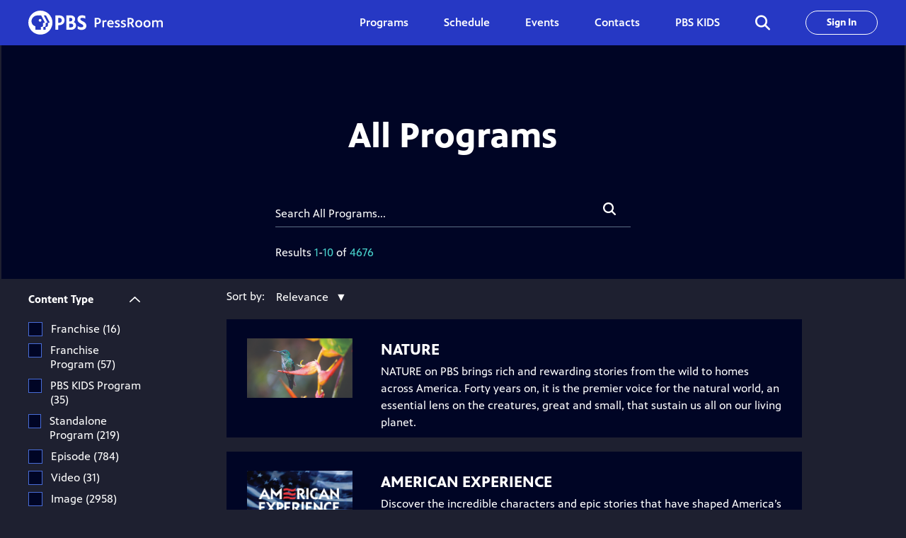

--- FILE ---
content_type: text/html; charset=utf-8
request_url: https://pressroom.pbs.org/Search?title=NOVA&type=episode&sort=alpha&rows=9999&titleonly=true
body_size: 21298
content:


<!DOCTYPE html>
<html lang="en" prefix="og: https://ogp.me/ns#">
<head>
    <!-- Google tag (gtag.js) -->
    <script async src="https://www.googletagmanager.com/gtag/js?id=G-Y9Q9LGG9C3"></script>
    <script>
      window.dataLayer = window.dataLayer || [];
      function gtag(){dataLayer.push(arguments);}
      gtag('js', new Date());

      gtag('config', 'G-Y9Q9LGG9C3');
    </script>
    <meta charset="utf-8" />
    <meta http-equiv="x-ua-compatible" content="ie=edge" />
    <meta name="viewport" content="width=device-width, initial-scale=1.0" />
    <meta http-equiv="Content-Type" content="text/html; charset=UTF-8" />
    <meta name="keywords" content="" />
    <meta name="description" content="" />
    <meta property="og:title" content="Search" />
    <meta property="og:url" content="https://pressroom.pbs.org/search" />
    <meta property="og:description" content="" />
 

    <meta name="robots" content="noindex" />
    <meta name="pinterest" content="nopin" />
    <link rel="icon" type="image/png" href="/assets/img/favicon.png" />

    <!-- Page Title -->
    <title>Search | PBS PressRoom</title>

    <link href="https://cdnjs.cloudflare.com/ajax/libs/font-awesome/6.4.0/css/all.min.css" rel="stylesheet" integrity="sha512-iecdLmaskl7CVkqkXNQ/ZH/XLlvWZOJyj7Yy7tcenmpD1ypASozpmT/E0iPtmFIB46ZmdtAc9eNBvH0H/ZpiBw==" crossorigin="anonymous" referrerpolicy="no-referrer" />
    <link href="https://cdn.jsdelivr.net/npm/bootstrap@5.3.0/dist/css/bootstrap.min.css" rel="stylesheet" integrity="sha384-9ndCyUaIbzAi2FUVXJi0CjmCapSmO7SnpJef0486qhLnuZ2cdeRhO02iuK6FUUVM" crossorigin="anonymous" />
    <link href="https://cdnjs.cloudflare.com/ajax/libs/jqueryui/1.13.2/themes/base/jquery-ui.min.css" rel="stylesheet" crossorigin="anonymous" />
    <link href="/assets/css/transformicons.css?v=20250218" rel="stylesheet" media="screen" />
    <link href="/assets/css/styles.css?v=20250218" media="screen" rel="stylesheet" />
    <link href="/assets/css/styles-pbs.css?v=20250218" media="screen" rel="stylesheet" />
    <link href="/assets/css/SearchFramework1.css?v=20250218" media="screen" rel="stylesheet" />
    <link href="/assets/css/SearchFramework2.css?v=20250218" media="screen" rel="stylesheet" />
    <link href="/assets/css/styles-search.css?v=20250218" media="screen" rel="stylesheet" />

    
    

</head>
<body class="">

    <header style="">
    <div class="container-fluid">
        <div class="row">
            <div class="col-12 header-column">

                <a href="/" class="header-logo"><img src="/-/media/pressroom/site-images/pbs-logo-header.svg?la=en&amp;hash=870B9CB1C85E43AF6DEC164865F112D8" alt="pbs-logo-header" /></a>

                <ul class="header-mobile unlisted inline">
                    <li><i class="header-search-trigger fa-solid fa-magnifying-glass" tabindex="0"></i></li>
                    <li>
                        <button type="button" class="header-hamburger tcon tcon-menu--xcross" aria-label="toggle menu" tabindex="0">
                            <span class="tcon-menu__lines" aria-hidden="true"></span>
                            <span class="tcon-visuallyhidden">toggle menu</span>
                        </button>
                    </li>
                </ul>

                <div class="header-main">
                    <nav>
                        <ul class="unlisted">
                                    <li class="mainNav" data-location="/programs">
                                        <span class="header-main__secondary-trigger">Programs</span>
                                        <div class="header-main__secondary header-main__secondary--logos">
                                            <span class="header-main__secondary__back">Programs</span>
                                            <ul class="unlisted">
                                                    <li class="">
                                                            <a href="/programs/pbs-kids"><img src="/-/media/pressroom/site-images/pbs_kids.png?la=en&amp;h=150&amp;w=150&amp;hash=9D373D5553F9449F62D9D564535FE240" alt="PBS_Kids" /></a>
                                                    </li>
                                                    <li class="wide-logo">
                                                            <a href="/programs/pbs-digital-studios"><img src="/-/media/pressroom/site-images/pbs_digitalstudios.png?la=en&amp;h=50&amp;w=400&amp;hash=193A2AC010120D746C800FF016B39FBE" alt="PBS_DigitalStudios" /></a>
                                                    </li>
                                                    <li class="">
                                                            <a href="/programs/american-experience"><img src="/-/media/pressroom/site-images/americanexperience.png?la=en&amp;h=78&amp;w=252&amp;hash=CBD974AE551D6CE621F6A5B008FB91DB" alt="AmericanExperience" /></a>
                                                    </li>
                                                    <li class="">
                                                            <a href="/programs/american-masters"><img src="/-/media/pressroom/site-images/americanmasters.png?la=en&amp;h=116&amp;w=183&amp;hash=C9FAF43ABCB69E8BB9537252AD3E0BBD" alt="AmericanMasters" /></a>
                                                    </li>
                                                    <li class="">
                                                            <a href="/programs/antiques-roadshow"><img src="/-/media/pressroom/site-images/antiquesroadshow.png?la=en&amp;h=162&amp;w=220&amp;hash=9241A56FD78754D05DE6650B2F4E2AA1" alt="AntiquesRoadshow" /></a>
                                                    </li>
                                                    <li class="">
                                                            <a href="/programs/finding-your-roots"><img src="/-/media/pressroom/site-images/findingyourroots.png?la=en&amp;h=156&amp;w=201&amp;hash=356B88BAA9A899664DDEFEC412E1487F" alt="FindingYourRoots" /></a>
                                                    </li>
                                                    <li class="">
                                                            <a href="/programs/frontline"><img src="/-/media/pressroom/site-images/frontline.png?la=en&amp;h=60&amp;w=264&amp;hash=C60BCF524D6D79A730FEFB8A2D434F98" alt="Frontline" /></a>
                                                    </li>
                                                    <li class="wide-logo">
                                                            <a href="/programs/great-performances"><img src="/-/media/pressroom/site-images/greatperformances.png?la=en&amp;h=112&amp;w=413&amp;hash=D3DBBDAF4E1B42F4D07F730228CDF350" alt="GreatPerformances" /></a>
                                                    </li>
                                                    <li class="">
                                                            <a href="/programs/independent-lens"><img src="/-/media/pressroom/site-images/independentlens.png?la=en&amp;h=136&amp;w=290&amp;hash=893E9C964BB0BB0B0606ABD60F859E6F" alt="IndependentLens" /></a>
                                                    </li>
                                                    <li class="">
                                                            <a href="/programs/masterpiece"><img src="/-/media/pressroom/site-images/masterpiece.png?la=en&amp;h=50&amp;w=318&amp;hash=E50D8FEECECC0DBAA1A5BD9742BC0138" alt="Masterpiece" /></a>
                                                    </li>
                                                    <li class="">
                                                            <a href="/programs/nature"><img src="/-/media/pressroom/site-images/nature.png?la=en&amp;h=144&amp;w=309&amp;hash=4C6026E40FA538CEBEC773DFB9E18660" alt="Nature" /></a>
                                                    </li>
                                                    <li class="">
                                                            <a href="/programs/nova"><img src="/-/media/pressroom/site-images/nova.png?la=en&amp;h=60&amp;w=217&amp;hash=D4633566A3D9C06D90CB0ED57C5AB096" alt="NOVA" /></a>
                                                    </li>
                                                    <li class="">
                                                            <a href="/programs/pbs-newshour"><img src="/-/media/pressroom/site-images/pbs_newshour.png?la=en&amp;h=144&amp;w=160&amp;hash=EF97DA03811B6C0FBBC8A49A26E81855" alt="PBS_NewsHour" /></a>
                                                    </li>
                                                    <li class="">
                                                            <a href="/programs/pov"><img src="/-/media/pressroom/site-images/pov.png?la=en&amp;h=70&amp;w=200&amp;hash=EB7148D21E13532798D5F0F1C7879770" alt="POV" /></a>
                                                    </li>
                                                    <li class="">
                                                            <a href="/programs/secrets-of-the-dead"><img src="/-/media/pressroom/site-images/secretsofthedead.png?la=en&amp;h=128&amp;w=245&amp;hash=0ECFDD7AE4487BE852BDFA6D2D9AE4F9" alt="SecretsOfTheDead" /></a>
                                                    </li>
                                                    <li class="">
                                                            <a href="/programs/this-old-house"><img src="/-/media/pressroom/site-images/thisoldhouse.png?la=en&amp;h=68&amp;w=310&amp;hash=B8432597447BFD14424AC06CF3348479" alt="ThisOldHouse" /></a>
                                                    </li>
                                                    <li class="">
                                                            <a href="/programs/washington-week"><img src="/-/media/pressroom/site-images/washingtonweek.png?la=en&amp;h=120&amp;w=324&amp;hash=87B37E8DAFD9AB250E5D7B582151B39C" alt="WashingtonWeek" /></a>
                                                    </li>
                                            </ul>
                                            <div class="header-main__secondary__button" style="text-align: center;">
                                                <a href="/programs" class="btn btn-primary">All Programs</a>
                                            </div>
                                        </div>
                                    </li>
                                    <li class="mainNav" data-location="/schedule"><a href="/schedule" target="">Schedule</a></li>
                                    <li class="mainNav" data-location="/events"><a href="/events" target="">Events</a></li>
                                    <li class="mainNav" data-location="/contacts"><a href="/contacts" target="">Contacts</a></li>
                                    <li class="mainNav" data-location="/programs/pbs-kids"><a href="/programs/pbs-kids" target="">PBS KIDS</a></li>
                        </ul>
                    </nav>
                    <p class="header-search-trigger"><i class="fa-solid fa-magnifying-glass"></i></p>
                            <a id="loginLink" href="/admin/login" class="btn btn-secondary">Sign In</a>
                </div>

                <div class="header-search">
                    <div class="container-fluid">
                        <div class="row">
                            <div class="col-12 col-lg-6 offset-lg-3">
                                <form action="/search" method="get" role="search" class="pbs-scs-searchbox">
                                    <div class="scsSearchbox" data-enable-omnibox="true" data-prebind-maximum-age="currentMaximumAge" data-placeholder="Search PBS PressRoom..." data-clear-filters-on-new-query="false" data-applied-prebind="true" data-maximum-age="900000">
                                        <div class="scsOmnibox scs-query-syntax-disabled magic-box" role="search" aria-haspopup="listbox">
                                            <div class="magic-box-input">
                                                <div class="magic-box-underlay">
                                                    <span class="magic-box-highlight-container">
                                                        <span data-id="start" data-success="true">
                                                            <span data-id="Any" data-success="true" data-value=""></span>
                                                            </span>
                                                            </span>
                                                            <span class="magic-box-ghost-text"></span>
                                                        </div>
                                                        <input autocomplete="off" type="search" placeholder="Search PBS PressRoom..." id="q" name="q">
                                                        <button type="submit" class="scsSearchButton scs-accessible-button" role="button" aria-label="Search" tabindex="0"><span class="scs-search-button"><svg focusable="false" enable-background="new 0 0 20 20" viewBox="0 0 20 20" xmlns="http://www.w3.org/2000/svg" role="img" aria-label="Search" class="scs-search-button-svg"><title>Search</title><g fill="currentColor"><path class="scs-magnifier-circle-svg" d="m8.368 16.736c-4.614 0-8.368-3.754-8.368-8.368s3.754-8.368 8.368-8.368 8.368 3.754 8.368 8.368-3.754 8.368-8.368 8.368m0-14.161c-3.195 0-5.793 2.599-5.793 5.793s2.599 5.793 5.793 5.793 5.793-2.599 5.793-5.793-2.599-5.793-5.793-5.793"></path><path d="m18.713 20c-.329 0-.659-.126-.91-.377l-4.552-4.551c-.503-.503-.503-1.318 0-1.82.503-.503 1.318-.503 1.82 0l4.552 4.551c.503.503.503 1.318 0 1.82-.252.251-.581.377-.91.377"></path></g></svg></span><span class="scs-search-button-loading"><svg focusable="false" enable-background="new 0 0 18 18" viewBox="0 0 18 18" xmlns="http://www.w3.org/2000/svg" role="img" aria-label="Loading" class="scs-search-button-loading-svg"><title>Loading</title><g fill="currentColor"><path d="m16.76 8.051c-.448 0-.855-.303-.969-.757-.78-3.117-3.573-5.294-6.791-5.294s-6.01 2.177-6.79 5.294c-.134.537-.679.861-1.213.727-.536-.134-.861-.677-.728-1.212 1.004-4.009 4.594-6.809 8.731-6.809 4.138 0 7.728 2.8 8.73 6.809.135.536-.191 1.079-.727 1.213-.081.02-.162.029-.243.029z"></path><path d="m9 18c-4.238 0-7.943-3.007-8.809-7.149-.113-.541.234-1.071.774-1.184.541-.112 1.071.232 1.184.773.674 3.222 3.555 5.56 6.851 5.56s6.178-2.338 6.852-5.56c.113-.539.634-.892 1.184-.773.54.112.887.643.773 1.184-.866 4.142-4.57 7.149-8.809 7.149z"></path></g></svg></span></button>
                                            </div>
                                        </div>
                                    </div>
                                </form>
                            </div>
                        </div>
                    </div>
                </div>
            </div>
        </div>
    </div>
</header>
<div class="header-shade"></div>

    


<div id="pbs-search-root"
     data-sitecore-data="{&quot;Title&quot;:&quot;Welcome to My Site&quot;,&quot;Description&quot;:&quot;This is a React app embedded in Sitecore.&quot;,&quot;Items&quot;:[{&quot;Name&quot;:&quot;Item 1&quot;,&quot;Value&quot;:&quot;Value 1&quot;},{&quot;Name&quot;:&quot;Item 2&quot;,&quot;Value&quot;:&quot;Value 2&quot;}]}">
</div>

<script>
    // Dynamically load the React app JavaScript file
    (function() {
        var script = document.createElement('script');
        script.src = '/assets/js/pbs-search.js?t=20250218';
        script.type = 'text/javascript';
        script.async = true;
        document.head.appendChild(script);
    })();
</script>

    <footer>
    <div class="footer-top">
        <div class="container-fluid">
            <div class="row">
                <div class="col-12 col-lg-3">
                    <a href="/" class="footer-top__logo"><img src="/-/media/pressroom/site-images/pbs-logo-header.svg?la=en&amp;hash=870B9CB1C85E43AF6DEC164865F112D8" alt="pbs-logo-header" /></a>
                </div>
                <div class="col-12 col-md-4 col-lg-4">
                    <div class="footer-top__section">
                            <h2 class="h5-styling">Browse</h2>
                            <ul class="unlisted inline">
                                    <li><a href="/programs" target="">Programs</a></li>
                                    <li><a href="/schedule" target="">Schedule</a></li>
                                    <li><a href="/events" target="">Events</a></li>
                                    <li><a href="/contacts" target="">Contacts</a></li>
                            </ul>
                    </div>
                </div>
                <div class="col-12 col-md-4 col-lg-3">
                    <div class="footer-top__section">
                            <h2 class="h5-styling">Learn More</h2>
                            <ul class="unlisted inline">
                                    <li><a href="https://www.pbs.org/about/about-pbs/" target="_blank">About PBS<i class="fa-solid fa-arrow-up-right-from-square"></i></a></li>
                                    <li><a href="https://pbskids.org/" target="_blank">PBS KIDS<i class="fa-solid fa-arrow-up-right-from-square"></i></a></li>
                                    <li><a href="https://www.pbs.org/" target="_blank">PBS.org<i class="fa-solid fa-arrow-up-right-from-square"></i></a></li>
                                    <li><a href="https://www.pbslearningmedia.org/" target="_blank">PBS Learning Media<i class="fa-solid fa-arrow-up-right-from-square"></i></a></li>
                            </ul>
                    </div>
                </div>
                <div class="col-12 col-md-4 col-lg-2">
                    <div class="footer-top__section footer-top__section--social">
                            <h2 class="h5-styling">Connect With Us</h2>
                            <ul class="unlisted inline">
                                    <li><a href="https://www.facebook.com/pbs" target="_blank"><span class="hidden-for-accessibility">Facebook</span><i class="fa-brands fa-facebook"></i></a></li>
                                    <li><a href="https://twitter.com/PBS_PR" target="_blank"><span class="hidden-for-accessibility">Twitter</span><i class="fa-brands fa-twitter"></i></a></li>
                                    <li><a href="https://www.flickr.com/photos/pbs_press_tour/" target="_blank"><span class="hidden-for-accessibility">Flickr</span><i class="fa-brands fa-flickr"></i></a></li>
                                    <li><a href="https://www.instagram.com/pbs/" target="_blank"><span class="hidden-for-accessibility">Instagram</span><i class="fa-brands fa-instagram"></i></a></li>
                                    <li><a href="https://www.youtube.com/user/PBS" target="_blank"><span class="hidden-for-accessibility">YouTube</span><i class="fa-brands fa-youtube"></i></a></li>
                                    <li><a href="https://www.tiktok.com/@pbs?lang=en" target="_blank"><span class="hidden-for-accessibility">Tiktok</span><i class="fa-brands fa-tiktok"></i></a></li>
                                    <li><a href="https://www.linkedin.com/company/pbs/" target="_blank"><span class="hidden-for-accessibility">LinkedIn</span><i class="fa-brands fa-linkedin"></i></a></li>
                            </ul>
                    </div>
                </div>
            </div>
        </div>
    </div>
    <div class="footer-bottom">
        <div class="container-fluid">
            <div class="row">
                <div class="col-12">
                    <p>Copyright &#169; 2026 Public Broadcasting Service (PBS), all rights reserved. PBS is a 501(c)(3) not-for-profit organization.</p>
                        <ul class="unlisted inline">
                                <li><a href="https://www.pbs.org/about/about-pbs/privacy-policy/" target="_blank">Privacy Policy</a></li>
                                <li><a href="https://www.pbs.org/about/about-pbs/terms-of-use/" target="_blank">Terms of Use</a></li>
                                <li><a href="https://www.pbs.org/about/about-pbs/privacy-policy/#Use_Cookies_Web_Beacons" target="_blank">Marketing Preferences</a></li>
                        </ul>
                </div>
            </div>
        </div>
    </div>
</footer>


    <script src="https://ajax.googleapis.com/ajax/libs/jquery/3.7.0/jquery.min.js"></script>
    <script src="https://cdnjs.cloudflare.com/ajax/libs/jqueryui/1.13.2/jquery-ui.min.js"></script>
    <script type="text/javascript" src="/assets/js/transformicons.js?v=20250218"></script>
    <script type="text/javascript" src="/assets/js/dragscroll.js?v=20250218"></script>
    <script type="text/javascript" src="/assets/js/scripts.js?v=20250218"></script>
    <script type="text/javascript" src="/assets/js/pbsScripts.js?v=20250218"></script>

<script src="/assets/js/navigation.js?v=20250218"></script>

</body>
</html>


--- FILE ---
content_type: text/css
request_url: https://pressroom.pbs.org/assets/css/transformicons.css?v=20250218
body_size: 2801
content:
.tcon {
  appearance: none;
  border: none;
  cursor: pointer;
  display: -webkit-flex;
  display: -ms-flexbox;
  display: flex;
  -webkit-justify-content: center;
  -ms-flex-pack: center;
  justify-content: center;
  -webkit-align-items: center;
  -ms-flex-align: center;
  align-items: center;
  height: 12px;
  transition: 0.25s;
  -webkit-user-select: none;
  -moz-user-select: none;
  -ms-user-select: none;
  user-select: none;
  width: 16px !important;
  background: transparent;
  outline: none;
  padding: 0;}
  .tcon > * {
    display: block; }
  .tcon:hover, .tcon:focus {
    outline: none; }
  .tcon::-moz-focus-inner {
    border: 0; }

.tcon-menu__lines {
  display: inline-block;
  height: 2px;
  width: 16px;
  border-radius: 999999px;
  transition: 0.25s;
  background: white;
  position: relative; }
  .tcon:hover .tcon-menu__lines {
    background: white;
  }
  .tcon-menu__lines::before, .tcon-menu__lines::after {
    display: inline-block;
    height: 2px;
    width: 16px;
    border-radius: 999999px;
    transition: 0.25s;
    background: white;
    content: '';
    position: absolute;
    left: 0;
    -webkit-transform-origin: 2.85714px center;
    transform-origin: 2.85714px center;
    width: 100%; }
  .tcon-menu__lines::before {
    top: 5px; }
  .tcon-menu__lines::after {
    top: -5px; }
  .tcon:hover .tcon-menu__lines::before,
  .tcon:hover .tcon-menu__lines::after {
    background: white;
  }
  .tcon-transform .tcon-menu__lines {
    -webkit-transform: scale3d(.8, .8, .8);
    transform: scale3d(.8, .8, .8); }

.tcon-menu--xcross {
  width: auto; }
  .tcon-menu--xcross.tcon-transform .tcon-menu__lines {
    background: transparent; }
    .tcon-menu--xcross.tcon-transform .tcon-menu__lines::before, .tcon-menu--xcross.tcon-transform .tcon-menu__lines::after {
      /*background-color: white;*/
      -webkit-transform-origin: 50% 50%;
      transform-origin: 50% 50%;
      top: 0;
      left: -6px;
      height: 3px;
      width: 27px; }
    /*.tcon:hover .tcon-menu--xcross.tcon-transform .tcon-menu__lines::before,
    .tcon:hover .tcon-menu--xcross.tcon-transform .tcon-menu__lines::after {
      background-color: red !important;
    }*/
    .tcon-menu--xcross.tcon-transform .tcon-menu__lines::before {
      -webkit-transform: rotate3d(0, 0, 1, 45deg);
      transform: rotate3d(0, 0, 1, 45deg); }
    .tcon-menu--xcross.tcon-transform .tcon-menu__lines::after {
      -webkit-transform: rotate3d(0, 0, 1, -45deg);
      transform: rotate3d(0, 0, 1, -45deg); }

.tcon-visuallyhidden {
  border: 0;
  clip: rect(0 0 0 0);
  height: 1px;
  margin: -1px;
  overflow: hidden;
  padding: 0;
  position: absolute;
  width: 1px; }
  .tcon-visuallyhidden:active, .tcon-visuallyhidden:focus {
    clip: auto;
    height: auto;
    margin: 0;
    overflow: visible;
    position: static;
    width: auto; }


--- FILE ---
content_type: text/css
request_url: https://pressroom.pbs.org/assets/css/styles.css?v=20250218
body_size: 112163
content:
@font-face {
  font-family: "PBS Sans";
  font-weight: 300;
  src: url(https://www-tc.pbs.org/pbsfonts/v1.2/PBSSans-Light.woff2) format("woff2"), url(https://www-tc.pbs.org/pbsfonts/v1.2/PBSSans-Light.woff) format("woff");
  font-display: swap;
}
@font-face {
  font-family: "PBS Sans";
  font-weight: 400;
  src: url(https://www-tc.pbs.org/pbsfonts/v1.2/PBSSans.woff2) format("woff2"), url(https://www-tc.pbs.org/pbsfonts/v1.2/PBSSans.woff) format("woff");
  font-display: swap;
}
@font-face {
  font-family: "PBS Sans";
  font-weight: 500;
  src: url(https://www-tc.pbs.org/pbsfonts/v1.2/PBSSans-Medium.woff2) format("woff2"), url(https://www-tc.pbs.org/pbsfonts/v1.2/PBSSans-Medium.woff) format("woff");
  font-display: swap;
}
@font-face {
  font-family: "PBS Sans";
  font-weight: 700;
  src: url(https://www-tc.pbs.org/pbsfonts/v1.2/PBSSans-Bold.woff2) format("woff2"), url(https://www-tc.pbs.org/pbsfonts/v1.2/PBSSans-Bold.woff) format("woff");
  font-display: swap;
}
html {
  -webkit-text-size-adjust: 100%;
  -webkit-font-smoothing: antialiased;
  -moz-osx-font-smoothing: grayscale;
}

body {
  background-color: #1E2030;
  color: white;
  margin: 0;
  font-family: "PBS Sans", "Helvetica Neue", Helvetica, Arial, sans-serif;
  font-weight: 400;
  font-style: normal;
  font-size: 16px;
  line-height: 24px;
}

.hidden-for-accessibility {
  width: 1px;
  height: 1px;
  border: 0;
  overflow: hidden;
  margin: -1px;
  padding: 0;
  position: absolute;
  clip: rect(0 0 0 0);
}

ul.unlisted {
  margin: 0;
  padding: 0;
  list-style-type: none;
}
ul.unlisted li {
  margin: 0;
  padding: 0;
}

ul.inline li {
  display: inline-block;
}

.container-fluid {
  padding-right: 20px;
  padding-left: 20px;
}

.row {
  margin-right: -10px;
  margin-left: -10px;
}
.row > * {
  padding-right: 10px;
  padding-left: 10px;
}

@media (min-width: 992px) {
  .container-fluid {
    padding-right: 40px;
    padding-left: 40px;
  }
}
h1.h1-styling,
h2.h1-styling,
h3.h1-styling,
h4.h1-styling,
h5.h1-styling,
h6.h1-styling,
p.h1-styling,
span.h1-styling, h1,
h1.h2-styling,
h2.h2-styling,
h3.h2-styling,
h4.h2-styling,
h5.h2-styling,
h6.h2-styling,
p.h2-styling,
span.h2-styling,
h2,
h1.h3-styling,
h2.h3-styling,
h3.h3-styling,
h4.h3-styling,
h5.h3-styling,
h6.h3-styling,
p.h3-styling,
span.h3-styling,
h3,
h1.h4-styling,
h2.h4-styling,
h3.h4-styling,
h4.h4-styling,
h5.h4-styling,
h6.h4-styling,
p.h4-styling,
span.h4-styling,
h4,
h1.h5-styling,
h2.h5-styling,
h3.h5-styling,
h4.h5-styling,
h5.h5-styling,
h6.h5-styling,
p.h5-styling,
span.h5-styling,
h5,
h1.h6-styling,
h2.h6-styling,
h3.h6-styling,
h4.h6-styling,
h5.h6-styling,
h6.h6-styling,
p.h6-styling,
span.h6-styling,
h6 {
  margin: 0 0 30px 0;
  font-weight: 700;
}

h1.h1-styling,
h2.h1-styling,
h3.h1-styling,
h4.h1-styling,
h5.h1-styling,
h6.h1-styling,
p.h1-styling,
span.h1-styling, h1 {
  font-size: 50px;
  line-height: 55px;
}

h1.h2-styling,
h2.h2-styling,
h3.h2-styling,
h4.h2-styling,
h5.h2-styling,
h6.h2-styling,
p.h2-styling,
span.h2-styling, h2 {
  font-size: 30px;
  line-height: 33px;
}

h1.h3-styling,
h2.h3-styling,
h3.h3-styling,
h4.h3-styling,
h5.h3-styling,
h6.h3-styling,
p.h3-styling,
span.h3-styling, h3 {
  font-size: 22px;
  line-height: 24px;
}

h1.h4-styling,
h2.h4-styling,
h3.h4-styling,
h4.h4-styling,
h5.h4-styling,
h6.h4-styling,
p.h4-styling,
span.h4-styling, h4 {
  font-size: 16px;
  line-height: 20px;
}

h1.h5-styling,
h2.h5-styling,
h3.h5-styling,
h4.h5-styling,
h5.h5-styling,
h6.h5-styling,
p.h5-styling,
span.h5-styling, h5 {
  font-size: 14px;
  line-height: 16px;
  text-transform: uppercase;
}

h1.h6-styling,
h2.h6-styling,
h3.h6-styling,
h4.h6-styling,
h5.h6-styling,
h6.h6-styling,
p.h6-styling,
span.h6-styling, h6 {
  color: #94A1B2;
  font-size: 12px;
  line-height: 14px;
  text-transform: uppercase;
}

a {
  color: white !important;
  text-decoration: none;
}
a:hover {
  text-decoration: underline;
}

p a {
  text-decoration: underline;
}

p {
  margin: 0 0 30px 0;
}
p.p-small {
  font-size: 14px;
  line-height: 21px;
}
p.p-x-small {
  font-size: 12px;
  line-height: 18px;
}

body {
  padding-top: 50px;
}

header {
  width: 100%;
  background: #2638C4;
  position: fixed;
  top: 0;
  left: 0;
  z-index: 999999;
}
header .header-column {
  height: 50px;
  display: flex;
  flex-direction: row;
  flex-wrap: nowrap;
  justify-content: space-between;
  align-items: center;
}
header .header-logo {
  width: 150px;
  display: inline-block;
}
header .header-logo img {
  width: 100%;
}
header .header-mobile {
  margin-top: -2px;
}
header .header-mobile li {
  margin-left: 16px;
  vertical-align: middle;
}
header .header-mobile li .header-hamburger {
  color: white;
}
header .header-mobile li .header-hamburger:focus {
  outline: 1px solid white;
  outline-offset: 3px;
}
header .header-mobile li:first-child {
  margin: 0;
}
header .header-main {
  width: 100%;
  height: calc(100vh - 50px);
  background-color: #1E2030;
  padding: 11px 20px 20px 20px;
  overflow-y: auto;
  opacity: 0;
  visibility: hidden;
  overflow: hidden;
  position: absolute;
  top: 50px;
  left: 0;
  z-index: 2;
  pointer-events: none;
  -webkit-transition: opacity 0.25s ease-in-out, visibility 0.25s ease-in-out;
  -moz-transition: opacity 0.25s ease-in-out, visibility 0.25s ease-in-out;
  -ms-transition: opacity 0.25s ease-in-out, visibility 0.25s ease-in-out;
  -o-transition: opacity 0.25s ease-in-out, visibility 0.25s ease-in-out;
  transition: opacity 0.25s ease-in-out, visibility 0.25s ease-in-out;
}
header .header-main nav > ul.unlisted {
  margin-bottom: 17px;
}
header .header-main nav > ul.unlisted > li {
  font-weight: 700;
  font-size: 22px;
  line-height: 24px;
}
header .header-main nav > ul.unlisted > li > a,
header .header-main nav > ul.unlisted > li .header-main__secondary-trigger {
  padding: 18px 0 18px 0;
  display: block;
  text-decoration: none !important;
  cursor: pointer;
}
header .header-main nav > ul.unlisted > li .header-main__secondary-trigger {
  padding-right: 30px;
  position: relative;
}
header .header-main nav > ul.unlisted > li .header-main__secondary-trigger:after {
  color: #486CD8;
  display: block;
  position: absolute;
  top: calc(50% + 1px);
  right: 0;
  -webkit-transform: translateY(-50%);
  -moz-transform: translateY(-50%);
  -ms-transform: translateY(-50%);
  -o-transform: translateY(-50%);
  transform: translateY(-50%);
  font: var(--fa-font-solid);
  font-size: 18px;
  content: "\f054";
}
header .header-main nav > ul.unlisted > li .header-main__secondary {
  width: 100%;
  height: calc(100vh - 50px);
  background-color: #1E2030;
  padding: 29px 20px 20px 20px;
  overflow-y: auto;
  opacity: 0;
  visibility: hidden;
  position: absolute;
  top: 0;
  left: 100%;
  z-index: 3;
  pointer-events: none;
  -webkit-transition: opacity 0.25s ease-in-out, visibility 0.25s ease-in-out, left 0.25s ease-in-out;
  -moz-transition: opacity 0.25s ease-in-out, visibility 0.25s ease-in-out, left 0.25s ease-in-out;
  -ms-transition: opacity 0.25s ease-in-out, visibility 0.25s ease-in-out, left 0.25s ease-in-out;
  -o-transition: opacity 0.25s ease-in-out, visibility 0.25s ease-in-out, left 0.25s ease-in-out;
  transition: opacity 0.25s ease-in-out, visibility 0.25s ease-in-out, left 0.25s ease-in-out;
}
header .header-main nav > ul.unlisted > li .header-main__secondary .header-main__secondary__back {
  margin-bottom: 30px;
  padding-left: 30px;
  display: inline-block;
  position: relative;
  font-weight: 700;
  font-size: 14px;
  line-height: 17px;
  text-transform: uppercase;
  cursor: pointer;
}
header .header-main nav > ul.unlisted > li .header-main__secondary .header-main__secondary__back:before {
  color: #486CD8;
  display: block;
  position: absolute;
  top: 50%;
  left: 0;
  -webkit-transform: translateY(-50%);
  -moz-transform: translateY(-50%);
  -ms-transform: translateY(-50%);
  -o-transform: translateY(-50%);
  transform: translateY(-50%);
  font: var(--fa-font-solid);
  font-size: 18px;
  content: "\f053";
}
header .header-main nav > ul.unlisted > li .header-main__secondary ul.unlisted li {
  margin-bottom: 30px;
  font-weight: 400;
  font-size: 16px;
  line-height: 19px;
}
header .header-main nav > ul.unlisted > li .header-main__secondary ul.unlisted li a i {
  color: #486CD8;
  margin: -2px 0 0 8px;
  display: inline-block;
  vertical-align: middle;
  font-size: 13px;
  -webkit-transition: color 0.25s ease-in-out;
  -moz-transition: color 0.25s ease-in-out;
  -ms-transition: color 0.25s ease-in-out;
  -o-transition: color 0.25s ease-in-out;
  transition: color 0.25s ease-in-out;
}
header .header-main nav > ul.unlisted > li .header-main__secondary ul.unlisted li a:hover i {
  color: #FFCF00;
}
header .header-main nav > ul.unlisted > li .header-main__secondary.header-main__secondary--logos {
  height: calc(100vh - 50px);
  padding-bottom: 76px;
}
header .header-main nav > ul.unlisted > li .header-main__secondary.header-main__secondary--logos ul.unlisted {
  margin-top: -40px;
  margin-bottom: 40px;
  font-size: 0;
}
header .header-main nav > ul.unlisted > li .header-main__secondary.header-main__secondary--logos ul.unlisted li {
  width: 50%;
  margin-bottom: 0;
  display: inline-block;
  vertical-align: middle;
  text-align: center;
  font-size: 16px;
}
header .header-main nav > ul.unlisted > li .header-main__secondary.header-main__secondary--logos ul.unlisted li a {
  display: block;
  text-align: center;
}
header .header-main nav > ul.unlisted > li .header-main__secondary.header-main__secondary--logos ul.unlisted li a img {
  width: auto;
  max-width: 100%;
  -webkit-transform: scale(0.5) !important;
  -moz-transform: scale(0.5) !important;
  -ms-transform: scale(0.5) !important;
  -o-transform: scale(0.5) !important;
  transform: scale(0.5) !important;
}
header .header-main nav > ul.unlisted > li .header-main__secondary.header-main__secondary--logos ul.unlisted li.wide-logo a img {
  -webkit-transform: scale(0.75) !important;
  -moz-transform: scale(0.75) !important;
  -ms-transform: scale(0.75) !important;
  -o-transform: scale(0.75) !important;
  transform: scale(0.75) !important;
}
header .header-main nav > ul.unlisted > li .header-main__secondary.header-main__secondary--logos .header-main__secondary__button {
  width: 100%;
  height: 76px;
  background-color: #1E2030;
  border-top: 1px solid #363846;
  padding: 20px 20px 0 20px;
  position: fixed;
  bottom: 0;
  left: 0;
  z-index: 5;
}
header .header-main nav > ul.unlisted > li.header-main-secondary-open .header-main__secondary {
  opacity: 1;
  visibility: visible;
  left: 0;
  pointer-events: auto;
}
header .header-main .header-search-trigger {
  margin: 0;
  display: none;
}
header .header-main .header-search-trigger i {
  -webkit-transition: color 0.25s ease-in-out;
  -moz-transition: color 0.25s ease-in-out;
  -ms-transition: color 0.25s ease-in-out;
  -o-transition: color 0.25s ease-in-out;
  transition: color 0.25s ease-in-out;
}
header .header-main .header-search-trigger:hover i {
  color: #FFCF00;
}
header .header-search-trigger {
  cursor: pointer;
}
header .header-search {
  width: 100%;
  height: calc(100vh - 50px);
  background-color: #000525;
  padding: 42px 20px 20px 20px;
  opacity: 0;
  visibility: hidden;
  position: fixed;
  top: 50px;
  left: 0;
  z-index: 5;
  pointer-events: none;
  -webkit-transition: opacity 0.25s ease-in-out, visibility 0.25s ease-in-out;
  -moz-transition: opacity 0.25s ease-in-out, visibility 0.25s ease-in-out;
  -ms-transition: opacity 0.25s ease-in-out, visibility 0.25s ease-in-out;
  -o-transition: opacity 0.25s ease-in-out, visibility 0.25s ease-in-out;
  transition: opacity 0.25s ease-in-out, visibility 0.25s ease-in-out;
}
header .header-search .header-search__suggestions {
  width: 100%;
  display: none;
}
header .header-search .header-search__suggestions p {
  color: #94A1B2;
  margin: 0 0 19px 0;
  font-size: 12px;
  line-height: 15px;
}
header .header-search .header-search__suggestions ul.unlisted li {
  margin: 0 0 16px 0;
}
header .header-search .header-search__suggestions ul.unlisted li span {
  color: #94A1B2;
  margin-left: 20px;
  display: inline-block;
  font-weight: 700;
  font-size: 12px;
  line-height: 15px;
  text-transform: uppercase;
}
header .header-search.header-search--with-suggestions .header-search__suggestions {
  display: block;
}

body.header-open {
  height: 100%;
  overflow: hidden;
}
body.header-open header .header-main {
  opacity: 1;
  visibility: visible;
  pointer-events: auto;
}

body.header-search-open {
  overflow: hidden;
}
body.header-search-open .header-search {
  opacity: 1;
  visibility: visible;
  pointer-events: auto;
}

@media (min-width: 1175px) {
  body {
    padding-top: 64px;
  }
  header .header-column {
    height: 64px;
  }
  header .header-logo {
    width: 190px;
  }
  header .header-mobile {
    display: none;
  }
  header .header-main {
    width: calc(100% - 190px);
    height: auto;
    background-color: transparent;
    padding: 0;
    overflow: visible;
    opacity: 1;
    visibility: visible;
    text-align: right;
    position: static;
    top: auto;
    left: auto;
    pointer-events: auto;
  }
  header .header-main nav,
  header .header-main .header-search-trigger,
  header .header-main .btn {
    display: inline-block;
    vertical-align: middle;
  }
  header .header-main nav > ul.unlisted {
    margin-right: 20px;
    margin-bottom: 0;
  }
  header .header-main nav > ul.unlisted > li {
    margin-right: 6px;
    display: inline-block;
    vertical-align: middle;
    position: relative;
    font-weight: 500;
    font-size: 16px;
    line-height: 24px;
  }
  header .header-main nav > ul.unlisted > li > a,
  header .header-main nav > ul.unlisted > li .header-main__secondary-trigger {
    height: 64px;
    padding: 0 20px 0 20px;
    display: flex;
    align-items: center;
    -webkit-transition: background-color 0.25s ease-in-out;
    -moz-transition: background-color 0.25s ease-in-out;
    -ms-transition: background-color 0.25s ease-in-out;
    -o-transition: background-color 0.25s ease-in-out;
    transition: background-color 0.25s ease-in-out;
  }
  header .header-main nav > ul.unlisted > li > a:hover,
  header .header-main nav > ul.unlisted > li .header-main__secondary-trigger:hover {
    background-color: #486CD8;
  }
  header .header-main nav > ul.unlisted > li .header-main__secondary-trigger:before {
    width: 0;
    height: 0;
    border-left: 10px solid transparent;
    border-right: 10px solid transparent;
    border-top: 10px solid #486CD8;
    opacity: 0;
    visibility: hidden;
    display: block;
    position: absolute;
    top: 100%;
    left: 50%;
    z-index: 5;
    -webkit-transform: translateX(-50%);
    -moz-transform: translateX(-50%);
    -ms-transform: translateX(-50%);
    -o-transform: translateX(-50%);
    transform: translateX(-50%);
    content: "";
    pointer-events: none;
    -webkit-transition: opacity 0.25s ease-in-out, visibility 0.25s ease-in-out;
    -moz-transition: opacity 0.25s ease-in-out, visibility 0.25s ease-in-out;
    -ms-transition: opacity 0.25s ease-in-out, visibility 0.25s ease-in-out;
    -o-transition: opacity 0.25s ease-in-out, visibility 0.25s ease-in-out;
    transition: opacity 0.25s ease-in-out, visibility 0.25s ease-in-out;
  }
  header .header-main nav > ul.unlisted > li .header-main__secondary-trigger:after {
    display: none;
  }
  header .header-main nav > ul.unlisted > li .header-main__secondary {
    width: 247px;
    height: auto;
    padding: 34px 40px 18px 40px;
    overflow-y: visible;
    text-align: left;
    top: 64px;
    left: -20px !important;
    -webkit-transition: opacity 0.25s ease-in-out, visibility 0.25s ease-in-out;
    -moz-transition: opacity 0.25s ease-in-out, visibility 0.25s ease-in-out;
    -ms-transition: opacity 0.25s ease-in-out, visibility 0.25s ease-in-out;
    -o-transition: opacity 0.25s ease-in-out, visibility 0.25s ease-in-out;
    transition: opacity 0.25s ease-in-out, visibility 0.25s ease-in-out;
  }
  header .header-main nav > ul.unlisted > li .header-main__secondary .header-main__secondary__back {
    display: none;
  }
  header .header-main nav > ul.unlisted > li .header-main__secondary ul.unlisted li {
    margin-bottom: 20px;
    font-size: 14px;
    line-height: 17px;
  }
  header .header-main nav > ul.unlisted > li .header-main__secondary.header-main__secondary--logos {
    width: 100%;
    height: auto;
    padding: 60px 40px 40px 40px;
    position: fixed;
    top: 64px;
    left: 0 !important;
  }
  header .header-main nav > ul.unlisted > li .header-main__secondary.header-main__secondary--logos ul.unlisted li {
    width: 20%;
  }
  header .header-main nav > ul.unlisted > li .header-main__secondary.header-main__secondary--logos .header-main__secondary__button {
    width: auto;
    height: auto;
    background-color: transparent;
    border: none;
    padding: 0;
    position: static;
    bottom: auto;
    left: auto;
  }
  header .header-main nav > ul.unlisted > li.header-main__current-page:after {
    width: 100%;
    height: 5px;
    background-color: #48D3CD;
    display: block;
    position: absolute;
    bottom: 0;
    left: 0;
    z-index: 5;
    content: "";
  }
  header .header-main nav > ul.unlisted > li.header-main-secondary-open > a,
  header .header-main nav > ul.unlisted > li.header-main-secondary-open .header-main__secondary-trigger {
    background-color: #486CD8;
  }
  header .header-main nav > ul.unlisted > li.header-main-secondary-open > a:before,
  header .header-main nav > ul.unlisted > li.header-main-secondary-open .header-main__secondary-trigger:before {
    opacity: 1;
    visibility: visible;
  }
  header .header-main .header-search-trigger {
    margin-right: 46px;
  }
  header .header-main .header-search-trigger i {
    margin-top: 4px;
    font-size: 21px;
  }
  header .header-main .btn {
    margin: 0;
  }
  header .header-search {
    height: auto;
    top: 64px;
    padding-top: 84px;
    padding-bottom: 97px;
  }
  header .header-search .header-search__suggestions {
    padding-left: 40px;
  }
  header .header-search.header-search--with-suggestions {
    padding-top: 84px;
    padding-bottom: 41px;
  }
  .header-shade {
    width: 100%;
    height: 100%;
    background-color: rgba(0, 0, 0, 0.65);
    opacity: 0;
    visibility: hidden;
    position: fixed;
    top: 0;
    left: 0;
    z-index: 999998;
    pointer-events: none;
    -webkit-transition: opacity 0.25s ease-in-out, visibility 0.25s ease-in-out;
    -moz-transition: opacity 0.25s ease-in-out, visibility 0.25s ease-in-out;
    -ms-transition: opacity 0.25s ease-in-out, visibility 0.25s ease-in-out;
    -o-transition: opacity 0.25s ease-in-out, visibility 0.25s ease-in-out;
    transition: opacity 0.25s ease-in-out, visibility 0.25s ease-in-out;
  }
  body.header-open,
  body.header-search-open {
    overflow: visible;
  }
  body.header-open .header-shade,
  body.header-search-open .header-shade {
    opacity: 1;
    visibility: visible;
    pointer-events: auto;
  }
}
footer .footer-top {
  background-color: #000525;
  padding: 30px 0 5px 0;
}
footer .footer-top .footer-top__logo {
  width: 192px;
  margin-bottom: 56px;
  display: inline-block;
}
footer .footer-top .footer-top__logo img {
  width: 100%;
}
footer .footer-top .footer-top__section {
  margin-bottom: 45px;
}
footer .footer-top .footer-top__section .h5-styling {
  color: #FE704E;
  margin: 0 0 11px 0;
}
footer .footer-top .footer-top__section ul.unlisted.inline li {
  margin-right: 27px;
  margin-bottom: 5px;
}
footer .footer-top .footer-top__section ul.unlisted.inline li a {
  font-size: 14px;
  line-height: 17px;
}
footer .footer-top .footer-top__section ul.unlisted.inline li a i {
  color: #486CD8;
  margin: -2px 0 0 11px;
  display: inline-block;
  vertical-align: middle;
  -webkit-transition: color 0.25s ease-in-out;
  -moz-transition: color 0.25s ease-in-out;
  -ms-transition: color 0.25s ease-in-out;
  -o-transition: color 0.25s ease-in-out;
  transition: color 0.25s ease-in-out;
}
footer .footer-top .footer-top__section ul.unlisted.inline li a:hover i {
  color: #FFCF00 !important;
}
footer .footer-top .footer-top__section.footer-top__section--social ul.unlisted.inline {
  padding-top: 3px;
}
footer .footer-top .footer-top__section.footer-top__section--social ul.unlisted.inline li {
  margin-right: 10px;
  margin-bottom: 10px;
}
footer .footer-top .footer-top__section.footer-top__section--social ul.unlisted.inline li a {
  text-decoration: none !important;
}
footer .footer-top .footer-top__section.footer-top__section--social ul.unlisted.inline li a i {
  color: white;
  margin: 0;
  display: block;
  vertical-align: baseline;
  font-size: 17px;
}
footer .footer-bottom {
  width: 100%;
  background-color: #1E2030;
  padding: 33px 0 33px 0;
  text-align: center;
  font-size: 12px;
  line-height: 18px;
}
footer .footer-bottom p {
  margin-bottom: 16px;
}
footer .footer-bottom ul.unlisted.inline li {
  margin-right: 16px;
  position: relative;
}
footer .footer-bottom ul.unlisted.inline li:after {
  width: 1px;
  height: 11px;
  background-color: white;
  display: block;
  position: absolute;
  top: 4px;
  right: -10px;
  content: "";
}
footer .footer-bottom ul.unlisted.inline li:last-child {
  margin-right: 0;
}
footer .footer-bottom ul.unlisted.inline li:last-child:after {
  display: none;
}

@media (min-width: 992px) {
  footer .footer-top {
    padding: 40px 0 25px 0;
  }
  footer .footer-top .footer-top__logo {
    margin-top: 7px;
  }
  footer .footer-top .footer-top__section .h5-styling {
    margin: 0 0 21px 0;
  }
  footer .footer-bottom {
    padding: 21px 0 5px 0;
  }
  footer .footer-bottom p,
  footer .footer-bottom ul.unlisted.inline {
    display: inline-block;
  }
  footer .footer-bottom p {
    margin-right: 16px;
    position: relative;
  }
  footer .footer-bottom p:after {
    width: 1px;
    height: 11px;
    background-color: white;
    display: block;
    position: absolute;
    top: 4px;
    right: -10px;
    content: "";
  }
}
.btn {
  color: white;
  border-radius: 999999px;
  margin: 0 0 30px 0;
  font-weight: 700;
  text-decoration: none !important;
  -webkit-transition: background-color 0.25s ease-in-out, color 0.25s ease-in-out;
  -moz-transition: background-color 0.25s ease-in-out, color 0.25s ease-in-out;
  -ms-transition: background-color 0.25s ease-in-out, color 0.25s ease-in-out;
  -o-transition: background-color 0.25s ease-in-out, color 0.25s ease-in-out;
  transition: background-color 0.25s ease-in-out, color 0.25s ease-in-out;
}
.btn.btn-primary {
  background-color: #2638C4;
  border: none;
  padding: 9px 30px 11px 30px;
  font-size: 16px;
  line-height: 16px;
}
.btn.btn-primary:hover {
  background-color: #486CD8;
}
.btn.btn-secondary {
  background-color: transparent;
  border: 1px solid white;
  padding: 9px 29px 9px 29px;
  font-size: 14px;
  line-height: 14px;
}
.btn.btn-secondary:hover {
  background-color: white;
  color: #2638C4 !important;
}

.form-floating label {
  background-color: transparent !important;
  border: none !important;
  border-radius: 0 !important;
  color: white;
  top: 3px;
  left: 8px;
  font-weight: 400;
  font-size: 16px;
  line-height: 19px !important;
  -webkit-transition: font-size 0.25s ease-in-out, top 0.25s ease-in-out;
  -moz-transition: font-size 0.25s ease-in-out, top 0.25s ease-in-out;
  -ms-transition: font-size 0.25s ease-in-out, top 0.25s ease-in-out;
  -o-transition: font-size 0.25s ease-in-out, top 0.25s ease-in-out;
  transition: font-size 0.25s ease-in-out, top 0.25s ease-in-out;
}
.form-floating label:after {
  display: none !important;
}
.form-floating input,
.form-floating select,
.form-floating textarea {
  height: auto !important;
  background-color: #000525 !important;
  color: white !important;
  border: none !important;
  border-radius: 8px;
  margin: 0 0 20px 0;
  padding: 28px 20px 12px 20px !important;
  font-size: 16px;
  line-height: 19px;
}

.form-floating > .form-control-plaintext ~ label,
.form-floating > .form-control:focus ~ label,
.form-floating > .form-control:not(:placeholder-shown) ~ label,
.form-floating > .form-select ~ label {
  color: #94A1B2;
  font-size: 12px;
  top: -8px;
  -webkit-transform: scale(1);
  -moz-transform: scale(1);
  -ms-transform: scale(1);
  -o-transform: scale(1);
  transform: scale(1);
}

.form-check {
  margin: 0 0 15px 0;
}
.form-check * {
  cursor: pointer;
}
.form-check input.form-check-input {
  width: 20px;
  height: 20px;
  background-color: #000525;
  color: #000525;
  border: 1px solid #486CD8;
  border-radius: 0;
  margin-right: 12px;
  -webkit-transition: background-color 0.25s ease-in-out, color 0.25s ease-in-out;
  -moz-transition: background-color 0.25s ease-in-out, color 0.25s ease-in-out;
  -ms-transition: background-color 0.25s ease-in-out, color 0.25s ease-in-out;
  -o-transition: background-color 0.25s ease-in-out, color 0.25s ease-in-out;
  transition: background-color 0.25s ease-in-out, color 0.25s ease-in-out;
}
.form-check input.form-check-input[type=radio] {
  border-radius: 999999px;
}
.form-check input.form-check-input:checked {
  background-color: #486CD8;
  color: white;
}
.form-check label.form-check-label {
  margin-top: 1px;
}

ul.unlisted.form-validation {
  margin: -6px 0 20px 21px;
}
ul.unlisted.form-validation li {
  color: #94A1B2;
  margin: 0 0 4px 0;
  font-size: 14px;
  line-height: 17px;
}
ul.unlisted.form-validation li i {
  margin-right: 8px;
}
ul.unlisted.form-validation li i.fa-check {
  color: #087B45;
}
ul.unlisted.form-validation li i.fa-xmark {
  color: #D6383A;
}

.sign-in {
  margin-bottom: 90px;
}
.sign-in .sign-in__actions {
  display: flex;
  justify-content: space-between;
  align-items: center;
}
.sign-in .sign-in__actions * {
  margin: 0;
}
.sign-in .sign-in__actions .sign-in__actions__forgot {
  font-size: 12px;
}
.sign-in .sign-in__register {
  width: 100%;
  border: 1px solid #363846;
  margin-top: 30px;
  padding: 37px 20px 37px 20px;
  text-align: center;
}
.sign-in .sign-in__register h2 {
  margin: 0 0 16px 0;
  font-size: 16px;
  line-height: 19px;
}
.sign-in .sign-in__register .btn {
  margin: 0;
}

@media (min-width: 768px) {
  .sign-in .sign-in__register {
    margin-top: 0;
  }
}
.secondary-nav {
  width: 100%;
  background-color: #000525;
  margin-bottom: 20px;
  position: relative;
  overflow: hidden;
}
.secondary-nav .secondary-nav__arrow {
  width: 70px;
  height: 100%;
  border: none;
  border-radius: 0;
  padding: 0;
  opacity: 0;
  visibility: hidden;
  display: flex;
  align-items: center;
  position: absolute;
  top: 0;
  z-index: 10;
  cursor: pointer;
  pointer-events: none;
}
.secondary-nav .secondary-nav__arrow i {
  color: white;
  font-size: 14px;
  -webkit-transition: color 0.25s ease-in-out;
  -moz-transition: color 0.25s ease-in-out;
  -ms-transition: color 0.25s ease-in-out;
  -o-transition: color 0.25s ease-in-out;
  transition: color 0.25s ease-in-out;
}
.secondary-nav .secondary-nav__arrow.secondary-nav__arrow--prev {
  background: linear-gradient(270deg, rgba(0, 5, 37, 0) 0%, rgb(0, 5, 37) 100%);
  justify-content: start;
  left: 0;
}
.secondary-nav .secondary-nav__arrow.secondary-nav__arrow--prev i {
  margin-left: 10px;
}
.secondary-nav .secondary-nav__arrow.secondary-nav__arrow--next {
  background: linear-gradient(90deg, rgba(0, 5, 37, 0) 0%, rgb(0, 5, 37) 100%);
  justify-content: flex-end;
  right: 0;
}
.secondary-nav .secondary-nav__arrow.secondary-nav__arrow--next i {
  margin-right: 10px;
}
.secondary-nav .secondary-nav__arrow:hover i {
  color: #486CD8;
}
.secondary-nav .secondary-nav__draggable {
  margin: 0;
  overflow-x: auto;
  scrollbar-width: none;
  white-space: nowrap;
  display: flex;
  justify-content: space-between;
  align-items: center;
  font-size: 0;
}
.secondary-nav .secondary-nav__draggable::-webkit-scrollbar {
  display: none;
}
.secondary-nav .secondary-nav__draggable .secondary-nav__draggable__left,
.secondary-nav .secondary-nav__draggable .secondary-nav__draggable__right {
  display: inline-block;
  vertical-align: middle;
  font-size: 16px;
}
.secondary-nav .secondary-nav__draggable .secondary-nav__draggable__left {
  padding: 0 15px 0 0;
  white-space: nowrap;
}
.secondary-nav .secondary-nav__draggable .secondary-nav__draggable__left ul li {
  margin-right: 7px;
  padding: 20px 10px 20px 10px;
  position: relative;
  font-weight: 500;
}
.secondary-nav .secondary-nav__draggable .secondary-nav__draggable__left ul li.secondary-nav__draggable__left__current-page:after {
  width: 100%;
  height: 5px;
  background-color: #48D3CD;
  display: block;
  position: absolute;
  bottom: 0;
  left: 0;
  content: "";
}
.secondary-nav .secondary-nav__draggable .secondary-nav__draggable__left ul li.secondary-nav__draggable__left__locked {
  opacity: 0.5;
  pointer-events: none;
}
.secondary-nav .secondary-nav__draggable .secondary-nav__draggable__left ul li.secondary-nav__draggable__left__locked a {
  padding-left: 21px;
  position: relative;
}
.secondary-nav .secondary-nav__draggable .secondary-nav__draggable__left ul li.secondary-nav__draggable__left__locked a:before {
  display: block;
  position: absolute;
  top: -1px;
  left: 0;
  font-family: "Font Awesome 6 Free";
  font-weight: 700;
  font-size: 16px;
  content: "\f023";
}
.secondary-nav .secondary-nav__draggable .secondary-nav__draggable__right {
  white-space: nowrap;
}
.secondary-nav .secondary-nav__draggable .secondary-nav__draggable__right * {
  display: inline-block;
  vertical-align: middle;
}
.secondary-nav .secondary-nav__draggable .secondary-nav__draggable__right .secondary-nav__draggable__right__official-website {
  margin-right: 45px;
  font-weight: 500;
  font-size: 12px;
  line-height: 15px;
}
.secondary-nav .secondary-nav__draggable .secondary-nav__draggable__right .secondary-nav__draggable__right__official-website i {
  color: #486CD8;
  margin: -2px 0 0 8px;
  display: inline-block;
  vertical-align: middle;
  font-size: 15px;
}
.secondary-nav .secondary-nav__draggable .secondary-nav__draggable__right ul.unlisted.inline.secondary-nav__draggable__right__social {
  margin-top: -6px;
  padding-right: 20px;
}
.secondary-nav .secondary-nav__draggable .secondary-nav__draggable__right ul.unlisted.inline.secondary-nav__draggable__right__social li {
  margin-right: 13px;
}
.secondary-nav .secondary-nav__draggable .secondary-nav__draggable__right ul.unlisted.inline.secondary-nav__draggable__right__social li:last-child {
  margin: 0;
}
.secondary-nav.secondary-nav--overflowed {
  position: relative;
}
.secondary-nav.secondary-nav--overflowed:after {
  opacity: 1;
  visibility: visible;
}
.secondary-nav.secondary-nav--overflowed .secondary-nav__arrow.secondary-nav__arrow--next {
  opacity: 1;
  visibility: visible;
  pointer-events: auto;
}
.secondary-nav.secondary-nav--overflowed .secondary-nav__draggable {
  cursor: grab;
}
.secondary-nav.secondary-nav--scrolled:before {
  opacity: 1;
  visibility: visible;
}
.secondary-nav.secondary-nav--scrolled .secondary-nav__arrow.secondary-nav__arrow--prev {
  opacity: 1;
  visibility: visible;
  pointer-events: auto;
}
.secondary-nav.secondary-nav--scroll-ended:after {
  opacity: 0;
  visibility: hidden;
}
.secondary-nav.secondary-nav--scroll-ended .secondary-nav__arrow.secondary-nav__arrow--next {
  opacity: 0;
  visibility: hidden;
  pointer-events: none;
}

@media (min-width: 992px) {
  .secondary-nav .secondary-nav__draggable .secondary-nav__draggable__left {
    padding: 0 15px 0 20px;
  }
  .secondary-nav .secondary-nav__draggable .secondary-nav__draggable__left ul li {
    padding: 20px 20px 20px 20px;
  }
  .secondary-nav .secondary-nav__draggable .secondary-nav__draggable__right ul.unlisted.inline.secondary-nav__draggable__right__social {
    padding-right: 40px;
  }
}
.search-group {
  width: 100%;
  border-bottom: 1px solid #5C6E85;
  margin-bottom: 24px;
}
.search-group button {
  width: 31px;
  height: 44px;
  background-color: transparent;
  color: white;
  border: none;
  margin: 0;
  padding: 0;
  display: inline-block;
  vertical-align: middle;
  text-align: left;
}
.search-group button i {
  font-size: 20px;
}
.search-group .form-group {
  width: calc(100% - 59px);
  display: inline-block;
  vertical-align: middle;
}
.search-group .form-group input {
  width: 100%;
  height: 44px;
  background-color: transparent !important;
  color: white !important;
  border: none !important;
  border-radius: 0;
  box-shadow: none !important;
  padding: 0 0 6px 0;
  font-size: 22px;
  line-height: 22px;
}
.search-group .form-group input::-webkit-input-placeholder {
  color: #94A1B2;
}
.search-group .form-group input::-moz-placeholder {
  color: #94A1B2;
}
.search-group .form-group input:-ms-input-placeholder {
  color: #94A1B2;
}
.search-group .form-group input:-moz-placeholder {
  color: #94A1B2;
}
.search-group .search-group__clear {
  width: 20px;
  height: 44px;
  opacity: 0;
  visibility: hidden;
  padding: 14px 1px 0 0;
  display: inline-block;
  vertical-align: middle;
  text-align: right;
  cursor: pointer;
  pointer-events: none;
  -webkit-transition: opacity 0.25s ease-in-out, visibility 0.25s ease-in-out;
  -moz-transition: opacity 0.25s ease-in-out, visibility 0.25s ease-in-out;
  -ms-transition: opacity 0.25s ease-in-out, visibility 0.25s ease-in-out;
  -o-transition: opacity 0.25s ease-in-out, visibility 0.25s ease-in-out;
  transition: opacity 0.25s ease-in-out, visibility 0.25s ease-in-out;
}
.search-group .search-group__clear i {
  color: #486CD8;
  font-size: 20px;
}
.search-group.search-group--value .search-group__clear {
  opacity: 1;
  visibility: visible;
  pointer-events: auto;
}

.month-selector {
  position: relative;
}
.month-selector .month-selector__trigger {
  color: white;
  background-color: transparent;
  border: none;
  border-radius: 0;
  margin: -4px 0 0 3px;
  padding: 0 34px 0 0;
  display: block;
  position: relative;
  font-weight: 700;
  font-size: 30px;
  line-height: 24px;
  cursor: pointer;
}
.month-selector .month-selector__trigger:after {
  color: #5C6E85;
  display: block;
  position: absolute;
  top: 3px;
  right: 0;
  font-family: "Font Awesome 6 Free";
  font-weight: 700;
  font-size: 19px;
  content: "\f078";
  -webkit-transition: color 0.25s ease-in-out;
  -moz-transition: color 0.25s ease-in-out;
  -ms-transition: color 0.25s ease-in-out;
  -o-transition: color 0.25s ease-in-out;
  transition: color 0.25s ease-in-out;
}
.month-selector .month-selector__trigger:hover:after {
  color: #FFCF00;
}
.month-selector ul.unlisted {
  background-color: #040613;
  border-radius: 10px;
  padding: 10px 0 10px 0;
  opacity: 0;
  visibility: hidden;
  position: absolute;
  top: calc(100% + 10px);
  left: 0;
  z-index: 5;
  pointer-events: none;
  -webkit-transition: opacity 0.25s ease-in-out, visibility 0.25s ease-in-out;
  -moz-transition: opacity 0.25s ease-in-out, visibility 0.25s ease-in-out;
  -ms-transition: opacity 0.25s ease-in-out, visibility 0.25s ease-in-out;
  -o-transition: opacity 0.25s ease-in-out, visibility 0.25s ease-in-out;
  transition: opacity 0.25s ease-in-out, visibility 0.25s ease-in-out;
}
.month-selector ul.unlisted li {
  padding: 5px 20px 5px 20px;
  font-weight: 400;
  font-size: 16px;
  line-height: 19px;
  cursor: pointer;
  -webkit-transition: background-color 0.25s ease-in-out;
  -moz-transition: background-color 0.25s ease-in-out;
  -ms-transition: background-color 0.25s ease-in-out;
  -o-transition: background-color 0.25s ease-in-out;
  transition: background-color 0.25s ease-in-out;
}
.month-selector ul.unlisted li.month-selector__selected {
  background-color: #2638C4;
}
.month-selector ul.unlisted li:hover {
  background-color: #0A145A;
}
.month-selector.month-selector--open ul.unlisted {
  opacity: 1;
  visibility: visible;
  pointer-events: auto;
}

.placeholder-section {
  width: 100%;
  height: 250px;
  border: 1px dashed white;
  border-radius: 10px;
  opacity: 0.25;
  display: flex;
  justify-content: center;
  align-items: center;
}

.content-section {
  padding: 25px 0 40px 0;
  /*overflow: hidden;*/
}
.content-section .content-section__head {
  margin: 0 0 25px 0;
}
.content-section .content-section__head .content-section__head__heading {
  margin: 0 34px 0 0;
  display: inline-block;
  vertical-align: middle;
}
.content-section .content-section__head .content-section__head__heading span {
  display: inline-block;
  vertical-align: middle;
  font-weight: 500;
  font-size: 22px;
  line-height: 24px;
}
.content-section .content-section__head .content-section__head__heading a {
  padding-right: 22px;
  display: block;
  position: relative;
  text-decoration: none !important;
}
.content-section .content-section__head .content-section__head__heading a:after {
  color: #486CD8;
  display: block;
  position: absolute;
  top: 3px;
  right: 0;
  font-family: "Font Awesome 6 Free";
  font-weight: 700;
  font-size: 19px;
  content: "\f054";
  -webkit-transition: color 0.25s ease-in-out;
  -moz-transition: color 0.25s ease-in-out;
  -ms-transition: color 0.25s ease-in-out;
  -o-transition: color 0.25s ease-in-out;
  transition: color 0.25s ease-in-out;
}
.content-section .content-section__head .content-section__head__heading a:hover:after {
  color: #FFCF00;
}
.content-section .content-section__head .content-section__head__heading .month-selector {
  display: inline-block;
  vertical-align: middle;
}
.content-section .content-section__head .content-section__head__link {
  margin: 13px 0 0 0;
  display: inline-block;
  vertical-align: middle;
  font-size: 12px;
  text-decoration: none;
}
.content-section .content-section__head .content-section__head__link i {
  color: #486CD8;
  margin: 0 0 0 8px;
  display: inline-block;
  vertical-align: middle;
  font-size: 15px;
  -webkit-transition: color 0.25s ease-in-out;
  -moz-transition: color 0.25s ease-in-out;
  -ms-transition: color 0.25s ease-in-out;
  -o-transition: color 0.25s ease-in-out;
  transition: color 0.25s ease-in-out;
}
.content-section .content-section__head .content-section__head__link:hover {
  text-decoration: underline;
}
.content-section .content-section__head .content-section__head__link:hover i {
  color: yellow;
}
.content-section .content-section__head ul.unlisted.content-section__head__view-swap {
  float: right;
}
.content-section .content-section__head ul.unlisted.content-section__head__view-swap li {
  margin-right: 16px;
}
.content-section .content-section__head ul.unlisted.content-section__head__view-swap li button {
  background-color: transparent;
  border: none;
  margin: 0;
  padding: 0;
}
.content-section .content-section__head ul.unlisted.content-section__head__view-swap li:last-child {
  margin-right: 0;
}
.content-section .content-section__head ul.unlisted.content-section__head__view-swap.content-section__head__view-swap--list li button.content-section__view-swap__grid #Interior-rev-2---Press-List {
  fill: #486CD8;
}
.content-section .content-section__head ul.unlisted.content-section__head__view-swap.content-section__head__view-swap--list li button.content-section__view-swap__list #Interior-rev-2---Press-List {
  fill: white;
}
.content-section .content-section__head ul.unlisted.content-section__head__view-swap.content-section__head__view-swap--grid li button.content-section__view-swap__grid #Interior-rev-2---Press-List {
  fill: white;
}
.content-section .content-section__head ul.unlisted.content-section__head__view-swap.content-section__head__view-swap--grid li button.content-section__view-swap__list #Interior-rev-2---Press-List {
  fill: #486CD8;
}
.content-section .content-section__filters {
  margin-bottom: 20px;
}
.content-section .content-section__filters li {
  background-color: #363846;
  border-radius: 10px;
  margin: 0 6px 10px 0;
  padding: 10px 14px 12px 14px;
  font-weight: 500;
  font-size: 14px;
  line-height: 14px;
  cursor: pointer;
  -webkit-transition: background-color 0.25s ease-in-out;
  -moz-transition: background-color 0.25s ease-in-out;
  -ms-transition: background-color 0.25s ease-in-out;
  -o-transition: background-color 0.25s ease-in-out;
  transition: background-color 0.25s ease-in-out;
}
.content-section .content-section__filters li:hover {
  background-color: #3D4A6B;
}
.content-section.content-section--locked {
  padding: 38px 0 20px 0;
}
.content-section.content-section--locked .content-section__head .content-section__head__heading {
  color: rgba(255, 255, 255, 0.5);
  margin: 0 26px 0 0;
}
.content-section.content-section--locked .content-section__head .content-section__head__heading i {
  margin: -6px 9px 0 0;
  display: inline-block;
  vertical-align: middle;
  font-size: 19px;
}
.content-section.content-section--locked .content-section__head a {
  margin-top: 5px;
  display: inline-block;
  vertical-align: middle;
  font-weight: 500;
  font-size: 14px;
  line-height: 21px;
}
.content-section.content-section--locked .content-section__head a i {
  color: #486CD8;
  margin: -2px 9px 0 0;
  display: inline-block;
  vertical-align: middle;
  font-size: 16px;
  -webkit-transition: color 0.25s ease-in-out;
  -moz-transition: color 0.25s ease-in-out;
  -ms-transition: color 0.25s ease-in-out;
  -o-transition: color 0.25s ease-in-out;
  transition: color 0.25s ease-in-out;
}
.content-section.content-section--locked .content-section__head a:hover i {
  color: #FFCF00;
}
.content-section.content-section--charcoal {
  background-color: #1E2030;
}
.content-section.content-section--midnight {
  background-color: #000525;
}

.item-section {
  margin-bottom: 28px;
}
.item-section .item-section__heading {
  margin: 0 0 16px 0;
}
.item-section .item-section__heading h2 {
  margin: 0 17px 10px 0;
  display: inline-block;
  vertical-align: middle;
}
.item-section .item-section__heading p {
  color: #FE704E;
  margin: -4px 0 0 0;
  display: inline-block;
  vertical-align: middle;
  font-weight: 500;
  font-size: 12px;
}
.item-section .item-section__heading p i {
  margin: 0 7px 0 0;
  display: inline-block;
  vertical-align: middle;
  font-size: 16px;
}
.item-section.item-section--previous .item-section__heading h2 {
  color: #94A1B2;
}
.item-section.item-section--previous .item {
  background-color: rgba(0, 5, 37, 0.5) !important;
}

.item {
  background-color: #000525;
  margin-bottom: 20px;
}
.item .item__top .item__top__times {
  border-bottom: 1px solid #1E2030;
  padding: 7px 0 15px 20px;
  font-weight: 700;
}
.item .item__top .item__top__times span {
  color: #94A1B2;
  margin-top: 4px;
  margin-left: 26px;
  display: inline-block;
  position: relative;
}
.item .item__top .item__top__times span:before {
  color: #94A1B2;
  display: block;
  position: absolute;
  top: 1px;
  left: -16px;
  font-family: "Font Awesome 6 Free";
  font-weight: 700;
  font-size: 10px;
  content: "\f054";
}
.item .item__top .item__top__content {
  width: 100%;
  padding: 13px 20px 0 20px;
}
.item .item__top .item__top__content .item__top__content__main {
  width: 100%;
  background-color: transparent;
  color: white;
  border: none;
  padding: 0 40px 14px 0;
  text-align: left;
  position: relative;
  cursor: pointer;
}
.item .item__top .item__top__content .item__top__content__main:after {
  color: #486CD8;
  display: block;
  position: absolute;
  top: calc(50% - 14px);
  right: 0;
  z-index: 5;
  font-family: "Font Awesome 6 Free";
  font-weight: 700;
  font-size: 21px;
  content: "\f078";
  -webkit-transform: translateY(-50%);
  -moz-transform: translateY(-50%);
  -ms-transform: translateY(-50%);
  -o-transform: translateY(-50%);
  transform: translateY(-50%);
  pointer-events: none;
}
.item .item__top .item__top__content .item__top__content__main h3 {
  margin: 0 0 7px 0;
}
.item .item__top .item__top__content .item__top__content__main p {
  margin: 0;
}
.item .item__top .item__top__content .item__top__content__main p.item__top__content__main__strand {
  color: #486CD8;
  margin: 0 0 4px 0;
  font-weight: 700;
  font-size: 14px;
  line-height: 17px;
  text-transform: uppercase;
}
.item .item__top .item__top__content .item__top__content__info {
  border-top: 1px solid #1E2030;
  padding: 16px 0 0 0;
  display: none;
}
.item .item__top .item__top__content .item__top__content__info .item__top__content__info__original {
  margin: 0 0 13px 0;
  font-size: 14px;
  line-height: 17px;
}
.item .item__top .item__top__content .item__top__content__info .item__top__content__info__original span {
  color: #94A1B2;
  margin: 0 8px 9px 0;
  display: block;
  font-weight: 700;
  font-size: 12px;
  text-transform: uppercase;
}
.item .item__top .item__top__content .item__top__content__info .item__top__content__info__contact {
  font-size: 14px;
  line-height: 17px;
}
.item .item__top .item__top__content .item__top__content__info .item__top__content__info__contact span {
  width: 114px;
  color: #94A1B2;
  margin: 0 0 9px 0;
  display: inline-block;
  font-weight: 700;
  font-size: 12px;
  text-transform: uppercase;
}
.item .item__top .item__top__content .item__top__content__info .item__top__content__info__contact .item__top__content__info__contact__lists {
  width: 100%;
}
.item .item__top .item__top__content .item__top__content__info .item__top__content__info__contact .item__top__content__info__contact__lists ul.unlisted {
  margin-bottom: 19px;
}
.item .item__top .item__top__content .item__top__content__info .item__top__content__info__contact .item__top__content__info__contact__lists ul.unlisted li {
  margin: 0 0 12px 0;
}
.item .item__top .item__top__content .item__top__content__info .item__top__content__info__contact .item__top__content__info__contact__lists ul.unlisted li i {
  color: #486CD8;
  margin: -1px 9px 0 0;
  display: inline-block;
  vertical-align: middle;
  font-size: 16px;
}
.item .item__top .item__top__content .item__top__content__info .item__top__content__info__contact .item__top__content__info__contact__lists ul.unlisted li:first-child {
  margin-bottom: 4px;
  font-weight: 700;
}
.item .item__top .item__top__content .item__top__content__info .item__top__content__info__contact .item__top__content__info__contact__lists ul.unlisted li:nth-child(2) {
  margin-bottom: 13px;
}
.item .item__top .item__top__content .item__top__content__info .item__top__content__info__contact .item__top__content__info__contact__lists ul.unlisted li:last-child {
  margin-right: 0;
}
.item .item__top .item__top__content.item__top__content--event .item__top__content__main {
  padding-right: 0;
  padding-bottom: 9px;
}
.item .item__top .item__top__content.item__top__content--event .item__top__content__main:after {
  display: none;
}
.item .item__top .item__top__content.item__top__content--event .item__top__content__main .item__top__content__main__image {
  width: 100%;
}
.item .item__top .item__top__content.item__top__content--event .item__top__content__main .item__top__content__main__image img {
  width: 100%;
  background-color: black;
  margin: 0 0 17px 0;
  aspect-ratio: 16/9;
  object-fit: contain;
  object-position: center;
  -webkit-transition: transform 0.165s ease-in-out;
  -moz-transition: transform 0.165s ease-in-out;
  -ms-transition: transform 0.165s ease-in-out;
  -o-transition: transform 0.165s ease-in-out;
  transition: transform 0.165s ease-in-out;
}
.item .item__top .item__top__content.item__top__content--event .item__top__content__main .item__top__content__main__side h3 {
  margin: 0 0 7px 0;
}
.item .item__top .item__top__content.item__top__content--event .item__top__content__main .item__top__content__main__side p {
  margin: 0 0 16px 0;
}
.item .item__top .item__top__content.item__top__content--event .item__top__content__main .item__top__content__main__side p.item__top__content__main__category {
  color: #94A1B2;
  margin: 0 0 4px 0;
  font-weight: 700;
  font-size: 14px;
  line-height: 17px;
  text-transform: uppercase;
}
.item .item__top .item__top__content.item__top__content--event .item__top__content__main .item__top__content__main__side ul li {
  margin: 0 16px 16px 0;
}
.item .item__top .item__top__content.item__top__content--event .item__top__content__main .item__top__content__main__side ul li a {
  color: #486CD8 !important;
}
.item .item__bottom {
  height: 0;
  border-top: 1px solid #1E2030;
  padding-right: 20px;
  padding-left: 20px;
  opacity: 0;
  visibility: hidden;
  overflow: hidden;
}
.item .item__bottom h4 {
  color: #94A1B2;
  margin: 0 0 27px 0;
  font-size: 22px;
  line-height: 24px;
}
.item .item__bottom h4 a {
  color: #94A1B2 !important;
}
.item .item__bottom h4 a i {
  color: #486CD8;
  margin: 0 0 0 9px;
  display: inline-block;
  vertical-align: middle;
  font-size: 14px;
}
.item .item__search-keyword {
  color: #48D3CD !important;
}
.item.item--open .item__top .item__top__content .item__top__content__info {
  display: block;
}
.item.item--open .item__top .item__top__content .item__top__content__main:after {
  -webkit-transform: translateY(-50%) rotate(180deg);
  -moz-transform: translateY(-50%) rotate(180deg);
  -ms-transform: translateY(-50%) rotate(180deg);
  -o-transform: translateY(-50%) rotate(180deg);
  transform: translateY(-50%) rotate(180deg);
}
.item.item--open .item__bottom {
  height: auto;
  padding: 12px 20px 24px 20px;
  opacity: 1;
  visibility: visible;
}

@media (min-width: 992px) {
  .item .item__top {
    display: flex;
  }
  .item .item__top .item__top__times {
    width: 127px;
    border-bottom: 0;
    border-right: 1px solid #1E2030;
    padding: 23px 0 20px 20px;
  }
  .item .item__top .item__top__times span {
    margin-left: 0;
    display: block;
  }
  .item .item__top .item__top__times span:before {
    display: none;
  }
  .item .item__top .item__top__content {
    padding: 27px 29px 0 29px;
  }
  .item .item__top .item__top__content .item__top__content__main {
    padding: 0 60px 29px 0;
  }
  .item .item__top .item__top__content .item__top__content__info {
    padding: 23px 0 16px 0;
  }
  .item .item__top .item__top__content .item__top__content__info .item__top__content__info__original {
    margin: 0 0 21px 0;
  }
  .item .item__top .item__top__content .item__top__content__info .item__top__content__info__original span {
    margin: 0 8px 0 0;
    display: inline-block;
  }
  .item .item__top .item__top__content .item__top__content__info .item__top__content__info__contact {
    display: flex;
  }
  .item .item__top .item__top__content .item__top__content__info .item__top__content__info__contact span {
    margin: 0;
  }
  .item .item__top .item__top__content .item__top__content__info .item__top__content__info__contact .item__top__content__info__contact__lists ul.unlisted {
    margin: 0;
  }
  .item .item__top .item__top__content .item__top__content__info .item__top__content__info__contact .item__top__content__info__contact__lists ul.unlisted li {
    margin: 0 17px 11px 0 !important;
    display: inline-block;
  }
  .item .item__top .item__top__content.item__top__content--event .item__top__content__main {
    display: flex;
  }
  .item .item__top .item__top__content.item__top__content--event .item__top__content__main .item__top__content__main__image {
    width: 306px;
    padding-right: 40px;
  }
  .item .item__top .item__top__content.item__top__content--event .item__top__content__main .item__top__content__main__side {
    width: 100%;
  }
  .item .item__bottom {
    padding-right: 30px;
    padding-left: 30px;
  }
  .item.item--open .item__bottom {
    padding: 21px 30px 26px 30px;
  }
}
.item-tile {
  margin-bottom: 34px;
  display: block;
}
.item-tile a {
  text-decoration: none !important;
}
.item-tile .item-tile__image {
  display: block;
}
.item-tile .item-tile__image img {
  width: 100%;
  background-color: black;
  margin: 0 0 17px 0;
  object-fit: contain;
  object-position: center;
  -webkit-transition: transform 0.165s ease-in-out;
  -moz-transition: transform 0.165s ease-in-out;
  -ms-transition: transform 0.165s ease-in-out;
  -o-transition: transform 0.165s ease-in-out;
  transition: transform 0.165s ease-in-out;
}
.item-tile .item-tile__image.item-tile__image--video {
  width: 100%;
  display: block;
  position: relative;
}
.item-tile .item-tile__image.item-tile__image--video:before {
  color: white;
  display: block;
  font-family: "Font Awesome 6 Free";
  font-weight: 700;
  font-size: 25px;
  position: absolute;
  top: 50%;
  left: 50%;
  -webkit-transform: translateX(-50%) translateY(-50%);
  -moz-transform: translateX(-50%) translateY(-50%);
  -ms-transform: translateX(-50%) translateY(-50%);
  -o-transform: translateX(-50%) translateY(-50%);
  transform: translateX(-50%) translateY(-50%);
  z-index: 5;
  content: "\f04b";
}
.item-tile .item-tile__image.item-tile__image--video:after {
  width: 64px;
  height: 64px;
  background-color: rgba(4, 6, 19, 0.5);
  border-radius: 999999px;
  backdrop-filter: blur(2px);
  display: block;
  position: absolute;
  top: 50%;
  left: 50%;
  -webkit-transform: translateX(-50%) translateY(-50%);
  -moz-transform: translateX(-50%) translateY(-50%);
  -ms-transform: translateX(-50%) translateY(-50%);
  -o-transform: translateX(-50%) translateY(-50%);
  transform: translateX(-50%) translateY(-50%);
  z-index: 4;
  content: "";
}
.item-tile .item-tile__content .item-tile__content__link .item-tile__content__link__title {
  color: #94A1B2;
  margin: 0 0 4px 0;
}
.item-tile .item-tile__content .item-tile__content__link .item-tile__content__link__episode {
  margin: 0 0 4px 0;
}
.item-tile.item-tile--download .item-tile__content {
  padding-right: 46px;
  position: relative;
}
.item-tile.item-tile--download .item-tile__content .item-tile__content__download {
  color: #486CD8 !important;
  position: absolute;
  top: -4px;
  right: 20px;
  z-index: 5;
  font-size: 16px;
}
.item-tile.item-tile--download .item-tile__content .item-tile__content__download span {
  color: white;
}
.item-tile:hover img {
  -webkit-transform: scale(1.1);
  -moz-transform: scale(1.1);
  -ms-transform: scale(1.1);
  -o-transform: scale(1.1);
  transform: scale(1.1);
}

.item-slider .item-tile {
  margin-bottom: 0;
}

.item-tile-2x3 .item-tile img {
  aspect-ratio: 2/3;
}

.item-tile-16x9 .item-tile img {
  aspect-ratio: 16/9;
}

.item-tile-view-all {
  width: 100%;
  border: 1px dashed rgba(255, 255, 255, 0.15);
  border-radius: 10px;
  display: flex;
  justify-content: center;
  align-items: center;
  font-weight: 500;
  font-size: 12px;
}
.item-tile-view-all i {
  color: #486CD8;
  margin: 0 0 0 9px;
  display: inline-block;
  vertical-align: middle;
  font-size: 14px;
}

.item-slider {
  opacity: 0;
  visibility: hidden;
}
.item-slider .slick-list {
  width: calc(100% + 40px);
  margin-left: -20px;
  padding-right: 20px;
  padding-left: 20px;
  overflow: visible;
}
.item-slider .slick-list .slick-track {
  margin: 0;
}
.item-slider .slick-list .slick-track .slick-slide {
  padding: 0 20px 0 0;
}
.item-slider .slick-list .slick-track .slick-slide .item-slider__item {
  display: block;
  text-decoration: none !important;
}
.item-slider .slick-list .slick-track .slick-slide .item-slider__item img {
  width: 100%;
  background-color: black;
  margin: 0 0 17px 0;
  object-fit: contain;
  object-position: center;
  -webkit-transition: transform 0.165s ease-in-out;
  -moz-transition: transform 0.165s ease-in-out;
  -ms-transition: transform 0.165s ease-in-out;
  -o-transition: transform 0.165s ease-in-out;
  transition: transform 0.165s ease-in-out;
}
.item-slider .slick-list .slick-track .slick-slide .item-slider__item .item-slider__item__title {
  color: #94A1B2;
  margin: 0 0 4px 0;
}
.item-slider .slick-list .slick-track .slick-slide .item-slider__item .item-slider__item__episode {
  margin: 0 0 4px 0;
}
.item-slider .slick-list .slick-track .slick-slide .item-slider__item.item-slider__item--video .item-slider__item--video__image {
  width: 100%;
  display: block;
  position: relative;
}
.item-slider .slick-list .slick-track .slick-slide .item-slider__item.item-slider__item--video .item-slider__item--video__image:before {
  color: white;
  display: block;
  font-family: "Font Awesome 6 Free";
  font-weight: 700;
  font-size: 25px;
  position: absolute;
  top: 50%;
  left: 50%;
  -webkit-transform: translateX(-50%) translateY(-50%);
  -moz-transform: translateX(-50%) translateY(-50%);
  -ms-transform: translateX(-50%) translateY(-50%);
  -o-transform: translateX(-50%) translateY(-50%);
  transform: translateX(-50%) translateY(-50%);
  z-index: 5;
  content: "\f04b";
}
.item-slider .slick-list .slick-track .slick-slide .item-slider__item.item-slider__item--video .item-slider__item--video__image:after {
  width: 64px;
  height: 64px;
  background-color: rgba(4, 6, 19, 0.5);
  border-radius: 999999px;
  backdrop-filter: blur(2px);
  display: block;
  position: absolute;
  top: 50%;
  left: 50%;
  -webkit-transform: translateX(-50%) translateY(-50%);
  -moz-transform: translateX(-50%) translateY(-50%);
  -ms-transform: translateX(-50%) translateY(-50%);
  -o-transform: translateX(-50%) translateY(-50%);
  transform: translateX(-50%) translateY(-50%);
  z-index: 4;
  content: "";
}
.item-slider .slick-list .slick-track .slick-slide .item-slider__item:hover img {
  -webkit-transform: scale(1.1);
  -moz-transform: scale(1.1);
  -ms-transform: scale(1.1);
  -o-transform: scale(1.1);
  transform: scale(1.1);
}
.item-slider .slick-arrow {
  width: 40px;
  height: 40px;
  border-radius: 999999px;
  backdrop-filter: blur(2px);
  overflow: hidden;
  z-index: 10;
  -webkit-transition: opacity 0.25s ease-in-out, visibility 0.25s ease-in-out;
  -moz-transition: opacity 0.25s ease-in-out, visibility 0.25s ease-in-out;
  -ms-transition: opacity 0.25s ease-in-out, visibility 0.25s ease-in-out;
  -o-transition: opacity 0.25s ease-in-out, visibility 0.25s ease-in-out;
  transition: opacity 0.25s ease-in-out, visibility 0.25s ease-in-out;
}
.item-slider .slick-arrow:before {
  color: white;
  opacity: 1;
  display: block;
  position: relative;
  font-family: "Font Awesome 6 Free";
  font-weight: 700;
  z-index: 2;
  -webkit-transition: color 0.25s ease-in-out;
  -moz-transition: color 0.25s ease-in-out;
  -ms-transition: color 0.25s ease-in-out;
  -o-transition: color 0.25s ease-in-out;
  transition: color 0.25s ease-in-out;
}
.item-slider .slick-arrow:after {
  width: 40px;
  height: 40px;
  background-color: #040613;
  opacity: 50%;
  display: block;
  position: absolute;
  top: 0;
  left: 0;
  z-index: 1;
  content: "";
  -webkit-transition: opacity 0.25s ease-in-out;
  -moz-transition: opacity 0.25s ease-in-out;
  -ms-transition: opacity 0.25s ease-in-out;
  -o-transition: opacity 0.25s ease-in-out;
  transition: opacity 0.25s ease-in-out;
}
.item-slider .slick-arrow.slick-prev {
  left: -10px;
}
.item-slider .slick-arrow.slick-prev:before {
  content: "\f053";
}
.item-slider .slick-arrow.slick-next {
  right: -10px;
}
.item-slider .slick-arrow.slick-next:before {
  content: "\f054";
}
.item-slider .slick-arrow.slick-disabled {
  opacity: 0;
  visibility: hidden;
}
.item-slider .slick-arrow:hover:before {
  color: #FFCF00;
}
.item-slider .slick-arrow:hover:after {
  opacity: 1;
}
.item-slider.item-slider__2x3 .slick-list .slick-track .slick-slide img {
  aspect-ratio: 2/3;
}
.item-slider.item-slider__16x9 .slick-list .slick-track .slick-slide img {
  aspect-ratio: 16/9;
}
.item-slider.item-slider__basic .info-tile {
  margin-bottom: 0;
}
.item-slider.slick-initialized {
  opacity: 1;
  visibility: visible;
}

@media (min-width: 992px) {
  .item-slider .slick-list {
    width: calc(100% + 80px);
    margin-left: -40px;
    padding-right: 40px;
    padding-left: 40px;
  }
  .item-slider .slick-arrow.slick-prev {
    left: -30px;
  }
  .item-slider .slick-arrow.slick-next {
    right: -30px;
  }
}
.hero {
  width: 100%;
  margin-bottom: 20px;
}
.hero .container-fluid {
  padding: 0;
}
.hero .container-fluid .row {
  margin: 0;
}
.hero .container-fluid .row .col-12 {
  padding: 0;
}
.hero .hero__breadcrumbs {
  background-color: #000525;
  border-bottom: 1px solid #1E2030;
  padding: 9px 10px 13px 10px;
}
.hero .hero__breadcrumbs li {
  margin-right: 16px;
  position: relative;
  font-size: 14px;
  line-height: 17px;
  text-shadow: 0px 2px 5px #000000;
}
.hero .hero__breadcrumbs li:after {
  display: block;
  position: absolute;
  right: -13px;
  top: 0;
  content: "/";
}
.hero .hero__breadcrumbs li:last-child {
  margin-right: 0;
}
.hero .hero__breadcrumbs li:last-child:after {
  display: none;
}
.hero .hero__secondary-nav {
  width: 100%;
  background-color: #000525;
  position: relative;
  overflow: hidden;
}
.hero .hero__secondary-nav .hero__secondary-nav__arrow {
  width: 70px;
  height: 100%;
  border: none;
  border-radius: 0;
  padding: 0;
  opacity: 0;
  visibility: hidden;
  display: flex;
  align-items: center;
  position: absolute;
  top: 0;
  z-index: 10;
  cursor: pointer;
  pointer-events: none;
}
.hero .hero__secondary-nav .hero__secondary-nav__arrow i {
  color: white;
  font-size: 14px;
  -webkit-transition: color 0.25s ease-in-out;
  -moz-transition: color 0.25s ease-in-out;
  -ms-transition: color 0.25s ease-in-out;
  -o-transition: color 0.25s ease-in-out;
  transition: color 0.25s ease-in-out;
}
.hero .hero__secondary-nav .hero__secondary-nav__arrow.hero__secondary-nav__arrow--prev {
  background: linear-gradient(270deg, rgba(0, 5, 37, 0) 0%, rgb(0, 5, 37) 100%);
  justify-content: start;
  left: 0;
}
.hero .hero__secondary-nav .hero__secondary-nav__arrow.hero__secondary-nav__arrow--prev i {
  margin-left: 10px;
}
.hero .hero__secondary-nav .hero__secondary-nav__arrow.hero__secondary-nav__arrow--next {
  background: linear-gradient(90deg, rgba(0, 5, 37, 0) 0%, rgb(0, 5, 37) 100%);
  justify-content: flex-end;
  right: 0;
}
.hero .hero__secondary-nav .hero__secondary-nav__arrow.hero__secondary-nav__arrow--next i {
  margin-right: 10px;
}
.hero .hero__secondary-nav .hero__secondary-nav__arrow:hover i {
  color: #486CD8;
}
.hero .hero__secondary-nav .hero__secondary-nav__draggable {
  margin: 0;
  overflow-x: auto;
  scrollbar-width: none;
  white-space: nowrap;
  display: flex;
  justify-content: space-between;
  align-items: center;
  font-size: 0;
}
.hero .hero__secondary-nav .hero__secondary-nav__draggable::-webkit-scrollbar {
  display: none;
}
.hero .hero__secondary-nav .hero__secondary-nav__draggable .hero__secondary-nav__draggable__left,
.hero .hero__secondary-nav .hero__secondary-nav__draggable .hero__secondary-nav__draggable__right {
  display: inline-block;
  vertical-align: middle;
  font-size: 16px;
}
.hero .hero__secondary-nav .hero__secondary-nav__draggable .hero__secondary-nav__draggable__left {
  padding: 0 15px 0 0;
  white-space: nowrap;
}
.hero .hero__secondary-nav .hero__secondary-nav__draggable .hero__secondary-nav__draggable__left ul li {
  margin-right: 7px;
  padding: 20px 10px 20px 10px;
  position: relative;
  font-weight: 500;
}
.hero .hero__secondary-nav .hero__secondary-nav__draggable .hero__secondary-nav__draggable__left ul li.hero__secondary-nav__draggable__left__current-page:after {
  width: 100%;
  height: 5px;
  background-color: #48D3CD;
  display: block;
  position: absolute;
  bottom: 0;
  left: 0;
  content: "";
}
.hero .hero__secondary-nav .hero__secondary-nav__draggable .hero__secondary-nav__draggable__left ul li.hero__secondary-nav__draggable__left__back {
  padding: 24px 20px 25px 20px;
}
.hero .hero__secondary-nav .hero__secondary-nav__draggable .hero__secondary-nav__draggable__left ul li.hero__secondary-nav__draggable__left__back a {
  padding-left: 17px;
  display: block;
  position: relative;
  font-size: 12px;
  line-height: 15px;
}
.hero .hero__secondary-nav .hero__secondary-nav__draggable .hero__secondary-nav__draggable__left ul li.hero__secondary-nav__draggable__left__back a:before {
  color: #486CD8;
  display: block;
  position: absolute;
  top: 1px;
  left: 0;
  font-family: "Font Awesome 6 Free";
  font-weight: 700;
  font-size: 14px;
  content: "\f053";
}
.hero .hero__secondary-nav .hero__secondary-nav__draggable .hero__secondary-nav__draggable__left ul li.secondary-nav__draggable__left__locked {
  opacity: 0.5;
  pointer-events: none;
}
.hero .hero__secondary-nav .hero__secondary-nav__draggable .hero__secondary-nav__draggable__left ul li.secondary-nav__draggable__left__locked a {
  padding-left: 21px;
  position: relative;
}
.hero .hero__secondary-nav .hero__secondary-nav__draggable .hero__secondary-nav__draggable__left ul li.secondary-nav__draggable__left__locked a:before {
  display: block;
  position: absolute;
  top: -1px;
  left: 0;
  font-family: "Font Awesome 6 Free";
  font-weight: 700;
  font-size: 16px;
  content: "\f023";
}
.hero .hero__secondary-nav .hero__secondary-nav__draggable .hero__secondary-nav__draggable__right {
  white-space: nowrap;
}
.hero .hero__secondary-nav .hero__secondary-nav__draggable .hero__secondary-nav__draggable__right * {
  display: inline-block;
  vertical-align: middle;
}
.hero .hero__secondary-nav .hero__secondary-nav__draggable .hero__secondary-nav__draggable__right .hero__secondary-nav__draggable__right__official-website {
  margin-right: 45px;
  font-weight: 500;
  font-size: 12px;
  line-height: 15px;
}
.hero .hero__secondary-nav .hero__secondary-nav__draggable .hero__secondary-nav__draggable__right .hero__secondary-nav__draggable__right__official-website i {
  color: #486CD8;
  margin: -2px 0 0 8px;
  display: inline-block;
  vertical-align: middle;
  font-size: 15px;
}
.hero .hero__secondary-nav .hero__secondary-nav__draggable .hero__secondary-nav__draggable__right ul.unlisted.inline.hero__secondary-nav__draggable__right__social {
  margin-top: -6px;
  padding-right: 20px;
}
.hero .hero__secondary-nav .hero__secondary-nav__draggable .hero__secondary-nav__draggable__right ul.unlisted.inline.hero__secondary-nav__draggable__right__social li {
  margin-right: 13px;
}
.hero .hero__secondary-nav .hero__secondary-nav__draggable .hero__secondary-nav__draggable__right ul.unlisted.inline.hero__secondary-nav__draggable__right__social li:last-child {
  margin: 0;
}
.hero .hero__secondary-nav.hero__secondary-nav--overflowed {
  position: relative;
}
.hero .hero__secondary-nav.hero__secondary-nav--overflowed:after {
  opacity: 1;
  visibility: visible;
}
.hero .hero__secondary-nav.hero__secondary-nav--overflowed .hero__secondary-nav__arrow.hero__secondary-nav__arrow--next {
  opacity: 1;
  visibility: visible;
  pointer-events: auto;
}
.hero .hero__secondary-nav.hero__secondary-nav--overflowed .hero__secondary-nav__draggable {
  cursor: grab;
}
.hero .hero__secondary-nav.hero__secondary-nav--scrolled:before {
  opacity: 1;
  visibility: visible;
}
.hero .hero__secondary-nav.hero__secondary-nav--scrolled .hero__secondary-nav__arrow.hero__secondary-nav__arrow--prev {
  opacity: 1;
  visibility: visible;
  pointer-events: auto;
}
.hero .hero__secondary-nav.hero__secondary-nav--scroll-ended:after {
  opacity: 0;
  visibility: hidden;
}
.hero .hero__secondary-nav.hero__secondary-nav--scroll-ended .hero__secondary-nav__arrow.hero__secondary-nav__arrow--next {
  opacity: 0;
  visibility: hidden;
  pointer-events: none;
}
.hero .hero__main {
  height: 475px;
  position: relative;
}
.hero .hero__main:after {
  width: 100%;
  height: 100%;
  background: linear-gradient(50deg, rgba(0, 0, 0, 0.950017507) 0%, rgba(0, 0, 0, 0) 100%);
  display: block;
  position: absolute;
  top: 0;
  left: 0;
  z-index: 2;
  content: "";
}
.hero .hero__main .hero__main__content {
  width: 100%;
  padding: 0 20px 16px 20px;
  position: absolute;
  bottom: 0;
  left: 0;
  z-index: 3;
}
.hero .hero__main .hero__main__content img {
  width: auto;
  max-width: 150px;
  max-height: 50px;
  margin-bottom: 20px;
}
.hero .hero__main .hero__main__content img.hero__main__content__wide-image {
  max-width: 200px;
}
.hero .hero__main .hero__main__content img.hero__main__content__tall-image {
  max-height: 30px;
}
.hero .hero__main .hero__main__content p {
  text-shadow: 0px 2px 5px #000000;
}
.hero .hero__main .hero__main__content .hero__main__content__season {
  margin: 0 0 7px 0;
}
.hero .hero__main .hero__main__content .hero__main__content__episode {
  margin: 0 0 23px 0;
}
.hero .hero__main .hero__main__content ul.unlisted.inline.hero__main__content__text-options {
  margin-bottom: 5px;
}
.hero .hero__main .hero__main__content ul.unlisted.inline.hero__main__content__text-options li {
  margin: 0 26px 15px 0;
  vertical-align: middle;
  font-weight: 500;
  font-size: 12px;
  line-height: 12px;
}
.hero .hero__main .hero__main__content ul.unlisted.inline.hero__main__content__text-options li i {
  color: #486CD8;
  margin: -1px 10px 0 0;
  display: inline-block;
  vertical-align: middle;
  font-size: 16px;
  -webkit-transition: left 0.25s ease-in-out;
  -moz-transition: left 0.25s ease-in-out;
  -ms-transition: left 0.25s ease-in-out;
  -o-transition: left 0.25s ease-in-out;
  transition: left 0.25s ease-in-out;
}
.hero .hero__main .hero__main__content ul.unlisted.inline.hero__main__content__text-options li:hover i {
  color: #FFCF00;
}
.hero .hero__main .hero__main__content ul.unlisted.inline.hero__main__content__text-options li:last-child {
  margin-right: 0;
}
.hero .hero__main .hero__main__content ul.unlisted.inline.hero__main__content__text-options li .hero__main__content__text-options__toggle {
  background-color: #1E2030;
  border-radius: 999999px;
  position: relative;
  font-size: 0;
}
.hero .hero__main .hero__main__content ul.unlisted.inline.hero__main__content__text-options li .hero__main__content__text-options__toggle:after {
  width: 90px;
  height: 32px;
  background-color: #2638C4;
  border-radius: 999999px;
  display: block;
  position: absolute;
  top: 0;
  left: 0;
  z-index: 2;
  content: "";
  -webkit-transition: left 0.25s ease-in-out;
  -moz-transition: left 0.25s ease-in-out;
  -ms-transition: left 0.25s ease-in-out;
  -o-transition: left 0.25s ease-in-out;
  transition: left 0.25s ease-in-out;
}
.hero .hero__main .hero__main__content ul.unlisted.inline.hero__main__content__text-options li .hero__main__content__text-options__toggle div {
  width: 90px;
  height: 32px;
  padding-top: 8px;
  display: inline-block;
  vertical-align: middle;
  text-align: center;
  position: relative;
  font-size: 12px;
  z-index: 3;
}
.hero .hero__main .hero__main__content ul.unlisted.inline.hero__main__content__text-options li .hero__main__content__text-options__toggle div:first-child i {
  color: white;
}
.hero .hero__main .hero__main__content ul.unlisted.inline.hero__main__content__text-options li .hero__main__content__text-options__toggle div:last-child {
  cursor: pointer;
}
.hero .hero__main .hero__main__content ul.unlisted.inline.hero__main__content__text-options li .hero__main__content__text-options__toggle div:last-child i {
  color: #486CD8 !important;
}
.hero .hero__main .hero__main__content ul.unlisted.inline.hero__main__content__text-options li .hero__main__content__text-options__toggle div:last-child:hover {
  text-decoration: underline;
}
.hero .hero__main .hero__main__content ul.unlisted.inline.hero__main__content__text-options li .hero__main__content__text-options__toggle div:last-child:hover i {
  color: #FFCF00 !important;
}
.hero .hero__main .hero__main__content ul.unlisted.inline.hero__main__content__text-options li .hero__main__content__text-options__toggle.hero__main__content__text-options__toggle__toggled:after {
  left: 90px;
}
.hero .hero__main .hero__main__content ul.unlisted.inline.hero__main__content__text-options li .hero__main__content__text-options__toggle.hero__main__content__text-options__toggle__toggled div:first-child {
  cursor: pointer;
}
.hero .hero__main .hero__main__content ul.unlisted.inline.hero__main__content__text-options li .hero__main__content__text-options__toggle.hero__main__content__text-options__toggle__toggled div:first-child i {
  color: #486CD8;
}
.hero .hero__main .hero__main__content ul.unlisted.inline.hero__main__content__text-options li .hero__main__content__text-options__toggle.hero__main__content__text-options__toggle__toggled div:first-child:hover {
  text-decoration: underline;
}
.hero .hero__main .hero__main__content ul.unlisted.inline.hero__main__content__text-options li .hero__main__content__text-options__toggle.hero__main__content__text-options__toggle__toggled div:first-child:hover i {
  color: #FFCF00;
}
.hero .hero__main .hero__main__content ul.unlisted.inline.hero__main__content__text-options li .hero__main__content__text-options__toggle.hero__main__content__text-options__toggle__toggled div:last-child {
  text-decoration: none !important;
  cursor: auto;
}
.hero .hero__main .hero__main__content ul.unlisted.inline.hero__main__content__text-options li .hero__main__content__text-options__toggle.hero__main__content__text-options__toggle__toggled div:last-child i {
  color: white !important;
}
.hero .hero__main .hero__main__content .hero__main__content__description {
  margin: 0 0 14px 0;
}
.hero .hero__main .hero__main__content ul.unlisted.inline.hero__main__content__info li {
  margin: 0 27px 5px 0;
  font-size: 14px;
  line-height: 17px;
}
.hero .hero__main .hero__main__content ul.unlisted.inline.hero__main__content__info li span {
  color: #94A1B2;
  margin: -2px 7px 0 0;
  display: inline-block;
  vertical-align: middle;
  font-weight: 700;
  font-size: 12px;
  text-transform: uppercase;
}
.hero .hero__main .hero__main__content .hero__main__content__location {
  font-weight: 400 !important;
}
.hero .hero__main .hero__main__content .hero__main__content__premieres {
  margin: 0 0 4px 0;
}
.hero .hero__main .hero__main__content .hero__main__content__airs {
  margin: 0 0 15px 0;
}
.hero .hero__main .hero__main__content .hero__main__content__local-listings {
  margin: 0;
  display: inline-block;
  font-weight: 500;
  font-size: 12px;
  line-height: 15px;
}
.hero .hero__main .hero__main__content .hero__main__content__local-listings i {
  color: #486CD8;
  margin: -2px 9px 0 0;
  display: inline-block;
  vertical-align: middle;
  font-size: 16px;
  -webkit-transition: color 0.25s ease-in-out;
  -moz-transition: color 0.25s ease-in-out;
  -ms-transition: color 0.25s ease-in-out;
  -o-transition: color 0.25s ease-in-out;
  transition: color 0.25s ease-in-out;
}
.hero .hero__main .hero__main__content .hero__main__content__local-listings:hover i {
  color: #FFCF00;
}
.hero.hero--strand .hero__main .hero__main__content img {
  width: auto;
  max-width: 300px !important;
  max-height: 100px !important;
}

@media (min-width: 992px) {
  .hero {
    position: relative;
  }
  .hero .hero__breadcrumbs {
    background-color: transparent;
    border-bottom: none;
    padding: 0;
    position: absolute;
    top: 29px;
    left: 40px;
    z-index: 3;
  }
  .hero .hero__secondary-nav .hero__secondary-nav__draggable .hero__secondary-nav__draggable__left {
    padding: 0 15px 0 20px;
  }
  .hero .hero__secondary-nav .hero__secondary-nav__draggable .hero__secondary-nav__draggable__left ul li {
    padding: 20px 20px 20px 20px;
  }
  .hero .hero__secondary-nav .hero__secondary-nav__draggable .hero__secondary-nav__draggable__right ul.unlisted.inline.hero__secondary-nav__draggable__right__social {
    padding-right: 40px;
  }
  .hero .hero__main {
    height: 550px;
  }
  .hero .hero__main .hero__main__content {
    width: 60%;
    padding: 0 40px 35px 40px;
  }
}
@media (min-width: 1200px) {
  .hero .hero__main .hero__main__content {
    width: 44%;
  }
}
.hero-three-up {
  width: 100%;
  margin: 0 0 20px 0 !important;
  font-size: 0;
}
.hero-three-up .hero-three-up__item {
  width: 100%;
  height: calc(90vh - 50px);
  display: block;
  position: relative;
  font-size: 16px;
}
.hero-three-up .hero-three-up__item .hero-three-up__item__content {
  padding: 20px 20px 45px 20px;
  position: absolute;
  bottom: 0;
  left: 0;
  z-index: 3;
}
.hero-three-up .hero-three-up__item .hero-three-up__item__content h2 {
  margin: 0 0 14px 0;
}
.hero-three-up .hero-three-up__item .hero-three-up__item__content h3 {
  margin: 0 0 17px 0;
}
.hero-three-up .hero-three-up__item .hero-three-up__item__content p {
  margin: 0 0 16px 0;
}
.hero-three-up .hero-three-up__item .hero-three-up__item__content ul.unlisted li {
  font-weight: 700;
  line-height: 20px;
}
.hero-three-up .hero-three-up__item:after {
  width: 100%;
  height: 75%;
  background: linear-gradient(0deg, rgba(0, 0, 0, 0.8981792546) 0%, rgba(0, 0, 0, 0) 100%);
  display: block;
  position: absolute;
  bottom: 0;
  left: 0;
  z-index: 2;
  content: "";
}
.hero-three-up .slick-dots {
  bottom: 10px;
  z-index: 4;
}
.hero-three-up .slick-dots li {
  margin: 0;
}
.hero-three-up .slick-dots li button {
  width: 10px;
  height: 10px;
  background-color: rgba(255, 255, 255, 0.5);
  color: black;
  border-radius: 999999px;
  margin: 0;
  content: "";
  -webkit-transition: background-color 0.25s ease-in-out;
  -moz-transition: background-color 0.25s ease-in-out;
  -ms-transition: background-color 0.25s ease-in-out;
  -o-transition: background-color 0.25s ease-in-out;
  transition: background-color 0.25s ease-in-out;
}
.hero-three-up .slick-dots li button:before {
  display: none;
}
.hero-three-up .slick-dots li.slick-active button {
  background-color: white;
}

@media (min-width: 992px) {
  .hero-three-up {
    display: grid;
    grid-template-columns: repeat(6, 1fr);
    grid-template-rows: repeat(2, 1fr);
    grid-column-gap: 0px;
    grid-row-gap: 0px;
  }
  .hero-three-up > div:nth-child(1) {
    grid-area: 1/1/3/4;
  }
  .hero-three-up > div:nth-child(2) {
    grid-area: 1/4/2/7;
  }
  .hero-three-up > div:nth-child(3) {
    grid-area: 2/4/3/7;
  }
  .hero-three-up .hero-three-up__item {
    height: 100%;
  }
  .hero-three-up .hero-three-up__item.hero-three-up__item--main {
    height: calc(90vh - 64px);
  }
}
.hero-asset {
  width: 100%;
  background-color: #000525;
}
.hero-asset ul.unlisted.inline.hero-asset__breadcrumbs {
  margin: 29px 0 30px 0;
}
.hero-asset ul.unlisted.inline.hero-asset__breadcrumbs li {
  margin-right: 16px;
  position: relative;
  font-size: 14px;
}
.hero-asset ul.unlisted.inline.hero-asset__breadcrumbs li a {
  display: block;
}
.hero-asset ul.unlisted.inline.hero-asset__breadcrumbs li:after {
  display: inline-block;
  position: absolute;
  top: 0;
  right: -13px;
  content: "/";
}
.hero-asset ul.unlisted.inline.hero-asset__breadcrumbs li:last-child {
  margin-right: 0;
}
.hero-asset ul.unlisted.inline.hero-asset__breadcrumbs li:last-child:after {
  display: none;
}
.hero-asset .hero-asset__item {
  margin-bottom: 40px;
}
.hero-asset .hero-asset__item .hero-asset__item__asset {
  width: 100%;
}
.hero-asset .hero-asset__item .hero-asset__item__info {
  width: 100%;
  background-color: #1E2030;
  padding: 20px 20px 15px 20px;
}
.hero-asset .hero-asset__item .hero-asset__item__info .hero-asset__item__info__download {
  width: 100%;
  background-color: #2638C4;
  margin-bottom: 36px;
  display: flex;
  font-size: 0;
  text-decoration: none;
}
.hero-asset .hero-asset__item .hero-asset__item__info .hero-asset__item__info__download .hero-asset__item__info__download__left {
  width: calc(100% - 110px);
  padding: 20px;
  display: flex;
  justify-content: center;
  align-items: center;
  font-weight: 700;
  font-size: 22px;
  line-height: 25px;
}
.hero-asset .hero-asset__item .hero-asset__item__info .hero-asset__item__info__download .hero-asset__item__info__download__left i {
  margin: -2px 15px 0 0;
  display: inline-block;
  vertical-align: middle;
}
.hero-asset .hero-asset__item .hero-asset__item__info .hero-asset__item__info__download .hero-asset__item__info__download__right {
  width: 110px;
  background-color: #0F1E8C;
  padding: 26px 20px 27px 20px;
  display: flex;
  flex-direction: column;
  justify-content: center;
  align-items: flex-start;
  font-size: 12px;
  line-height: 15px;
}
.hero-asset .hero-asset__item .hero-asset__item__info .hero-asset__item__info__download .hero-asset__item__info__download__right p {
  margin: 0 0 9px 0;
}
.hero-asset .hero-asset__item .hero-asset__item__info .hero-asset__item__info__download .hero-asset__item__info__download__right p:last-child {
  margin: 0;
}
.hero-asset .hero-asset__item .hero-asset__item__info .hero-asset__item__info__download:hover .hero-asset__item__info__download__left {
  text-decoration: underline;
}
.hero-asset .hero-asset__item .hero-asset__item__info .hero-asset__item__info__text {
  padding: 0 20px;
}
.hero-asset .hero-asset__item .hero-asset__item__info .hero-asset__item__info__text p {
  margin: 0 0 28px 0;
  line-height: 21px;
}
.hero-asset .hero-asset__item .hero-asset__item__info .hero-asset__item__info__text .hero-asset__item__info__text__season {
  color: #94A1B2;
  margin: 0 0 7px 0;
  font-weight: 700;
  font-size: 14px;
  line-height: 17px;
  text-transform: uppercase;
}
.hero-asset .hero-asset__item .hero-asset__item__info .hero-asset__item__info__text .hero-asset__item__info__text__title {
  margin: 0 0 9px 0;
}
.hero-asset .hero-asset__item .hero-asset__item__info .hero-asset__item__info__text .hero-asset__item__info__text__credit {
  margin: 0 0 30px 0;
  font-size: 14px;
  line-height: 17px;
}
.hero-asset .hero-asset__item .hero-asset__item__info .hero-asset__item__info__text .hero-asset__item__info__text__credit span {
  color: #94A1B2;
  margin-right: 10px;
  display: inline-block;
  font-weight: 700;
  font-size: 12px;
  text-transform: uppercase;
}
.hero-asset .hero-asset__item .hero-asset__item__info .hero-asset__item__info__rights {
  color: #94A1B2;
  margin: 0;
  font-style: italic;
  font-size: 12px;
  line-height: 18px;
}

@media (min-width: 992px) {
  .hero-asset .hero-asset__item {
    display: flex;
  }
  .hero-asset .hero-asset__item .hero-asset__item__asset {
    width: 66.6666666666%;
    background-color: #040613;
    object-fit: contain;
    object-position: center;
  }
  .hero-asset .hero-asset__item .hero-asset__item__info {
    width: 33.3333333333%;
  }
}
.hero-simple {
  width: 100%;
  background-color: #000525;
  margin-bottom: 50px;
}
.hero-simple .col-12 {
  height: 250px;
  padding-top: 30px;
  padding-bottom: 30px;
  display: flex;
  justify-content: center;
  align-items: center;
}
.hero-simple .col-12 .hero-simple__content {
  text-align: center;
}
.hero-simple .col-12 .hero-simple__content h1 {
  margin: 0 0 21px 0;
}
.hero-simple .col-12 .hero-simple__content p {
  color: #94A1B2;
  margin: 0;
}
.hero-simple .col-12 .hero-simple__content p a {
  color: white !important;
  text-decoration: none;
}
.hero-simple .col-12 .hero-simple__content p a:hover {
  text-decoration: underline;
}

@media (min-width: 992px) {
  .hero-simple .col-12 {
    height: 350px;
  }
}
.featured-tile {
  background-color: #1E2030;
}
.featured-tile .featured-tile__item {
  width: 100vw;
  height: 480px;
  margin-left: -20px;
  display: block;
  position: relative;
}
.featured-tile .featured-tile__item:after {
  width: 100%;
  height: 100%;
  background: linear-gradient(0deg, rgba(0, 5, 37, 0.9485994227) 0%, rgba(0, 5, 37, 0) 100%);
  display: block;
  position: absolute;
  bottom: 0;
  left: 0;
  z-index: 2;
  content: "";
}
.featured-tile .featured-tile__item .featured-tile__item__content {
  width: 100%;
  padding: 0 20px 32px 20px;
  position: absolute;
  bottom: 0;
  left: 0;
  z-index: 3;
}
.featured-tile .featured-tile__item .featured-tile__item__content h2 {
  margin: 0 0 13px 0;
}
.featured-tile .featured-tile__item .featured-tile__item__content p {
  margin: 0 0 24px 0;
}
.featured-tile .featured-tile__item .featured-tile__item__content button {
  margin: 0;
}

@media (min-width: 992px) {
  .featured-tile {
    padding: 40px 0 40px 0;
  }
  .featured-tile .featured-tile__item {
    width: 100%;
    margin-left: 0;
  }
  .featured-tile .featured-tile__item:after {
    background: linear-gradient(90deg, rgba(0, 5, 37, 0.9485994227) 0%, rgba(0, 5, 37, 0) 100%);
  }
  .featured-tile .featured-tile__item .featured-tile__item__content {
    width: 42%;
    padding: 0 0 0 60px;
    top: 50%;
    bottom: auto;
    -webkit-transform: translateY(-50%);
    -moz-transform: translateY(-50%);
    -ms-transform: translateY(-50%);
    -o-transform: translateY(-50%);
    transform: translateY(-50%);
  }
}
.info-tile {
  width: 100%;
  background-color: #000525;
  margin-bottom: 20px;
}
.info-tile .info-tile__top {
  padding: 22px 30px 25px 30px;
  border-bottom: 1px solid #1E2030;
}
.info-tile .info-tile__top p {
  margin: 0;
}
.info-tile .info-tile__top .info-tile__top__name {
  display: block;
}
.info-tile .info-tile__bottom {
  padding: 12px 30px 12px 30px;
}
.info-tile.info-tile--material .info-tile__top {
  padding: 22px 56px 25px 30px;
  position: relative;
}
.info-tile.info-tile--material .info-tile__top .info-tile__top__download {
  width: 44px;
  height: 44px;
  display: flex;
  justify-content: center;
  align-items: center;
  position: absolute;
  top: 10px;
  right: 6px;
}
.info-tile.info-tile--material .info-tile__top .info-tile__top__download i {
  color: #486CD8;
  font-size: 16px;
  -webkit-transition: color 0.25s ease-in-out;
  -moz-transition: color 0.25s ease-in-out;
  -ms-transition: color 0.25s ease-in-out;
  -o-transition: color 0.25s ease-in-out;
  transition: color 0.25s ease-in-out;
}
.info-tile.info-tile--material .info-tile__top .info-tile__top__download:hover i {
  color: #FFCF00;
}
.info-tile.info-tile--material .info-tile__bottom {
  display: flex;
  justify-content: space-between;
}
.info-tile.info-tile--material .info-tile__bottom p {
  color: #94A1B2;
  margin: 0;
  font-weight: 700;
  font-size: 12px;
}
.info-tile.info-tile--material .info-tile__bottom p.info-tile__bottom__type {
  margin-left: 28px;
  padding-left: 25px;
  position: relative;
  text-transform: uppercase;
}
.info-tile.info-tile--material .info-tile__bottom p.info-tile__bottom__type i {
  margin: -2px 7px 0 0;
  display: inline-block;
  vertical-align: middle;
  position: absolute;
  top: 5px;
  left: 0;
  font-size: 16px;
}
.info-tile.info-tile--contact .info-tile__top .info-tile__top__name {
  font-weight: 700;
}
.info-tile.info-tile--contact .info-tile__top .info-tile__top__department {
  font-size: 14px;
  line-height: 21px;
}
.info-tile.info-tile--contact .info-tile__bottom {
  padding-bottom: 9px;
}
.info-tile.info-tile--contact .info-tile__bottom a {
  margin: 0 0 7px 0;
  overflow: hidden;
  display: -webkit-box;
  -webkit-line-clamp: 1;
  -webkit-box-orient: vertical;
  word-break: break-all;
  font-size: 14px;
  line-height: 21px;
}
.info-tile.info-tile--contact .info-tile__bottom a i {
  color: #486CD8;
  margin: -2px 9px 0 0;
  display: inline-block;
  vertical-align: middle;
  font-size: 16px;
  -webkit-transition: color 0.25s ease-in-out;
  -moz-transition: color 0.25s ease-in-out;
  -ms-transition: color 0.25s ease-in-out;
  -o-transition: color 0.25s ease-in-out;
  transition: color 0.25s ease-in-out;
}
.info-tile.info-tile--contact .info-tile__bottom a:hover i {
  color: #FFCF00;
}
.info-tile.info-tile--episode .info-tile__top .info-tile__top__name {
  margin: 0 0 7px 0;
  font-weight: 700;
  font-size: 22px;
  line-height: 24px;
}
.info-tile.info-tile--episode .info-tile__bottom ul.unlisted.inline li {
  color: #94A1B2;
  margin: 0 28px 4px 0;
  font-size: 14px;
  line-height: 21px;
}
.info-tile.info-tile--episode .info-tile__bottom ul.unlisted.inline li span {
  margin: 0 10px 0 0;
  display: inline-block;
  font-weight: 700;
  font-size: 12px;
  text-transform: uppercase;
}
.info-tile.info-tile--episode .info-tile__bottom ul.unlisted.inline li:last-child {
  margin-right: 0;
}

@media (min-width: 768px) {
  .info-tiles-group.info-tiles-group--inline .info-tile {
    display: flex;
    align-items: stretch;
    font-size: 0;
  }
  .info-tiles-group.info-tiles-group--inline .info-tile .info-tile__top,
  .info-tiles-group.info-tiles-group--inline .info-tile .info-tile__bottom {
    display: flex;
    vertical-align: middle;
    justify-content: center;
    flex-direction: column;
    align-items: flex-start;
    font-size: 16px;
  }
  .info-tiles-group.info-tiles-group--inline .info-tile .info-tile__top {
    border: none;
    border-right: 1px solid #1E2030;
  }
  .info-tiles-group.info-tiles-group--inline .info-tile .info-tile__top .info-tile__top__download {
    top: 50%;
    -webkit-transform: translateY(-50%);
    -moz-transform: translateY(-50%);
    -ms-transform: translateY(-50%);
    -o-transform: translateY(-50%);
    transform: translateY(-50%);
  }
  .info-tiles-group.info-tiles-group--inline .info-tile .info-tile__bottom {
    padding: 23px 20px 25px 20px;
  }
  .info-tiles-group.info-tiles-group--inline .info-tile .info-tile__bottom p {
    margin-bottom: 4px;
  }
  .info-tiles-group.info-tiles-group--inline .info-tile .info-tile__bottom p.info-tile__bottom__type {
    margin: 0;
  }
  .info-tiles-group.info-tiles-group--inline .info-tile.info-tile--material .info-tile__top {
    width: 80%;
  }
  .info-tiles-group.info-tiles-group--inline .info-tile.info-tile--material .info-tile__bottom {
    width: 20%;
  }
  .info-tiles-group.info-tiles-group--inline .info-tile.info-tile--episode .info-tile__top {
    width: 75%;
  }
  .info-tiles-group.info-tiles-group--inline .info-tile.info-tile--episode .info-tile__bottom {
    width: 25%;
  }
}
ul.logo-list.unlisted.inline {
  width: 100%;
  margin-top: -40px;
  margin-bottom: 40px;
  font-size: 0;
}
ul.logo-list.unlisted.inline li {
  width: 50%;
  font-size: 16px;
}
ul.logo-list.unlisted.inline li a {
  display: block;
  text-align: center;
}
ul.logo-list.unlisted.inline li a img {
  width: auto;
  max-width: 100%;
  -webkit-transform: scale(0.5) !important;
  -moz-transform: scale(0.5) !important;
  -ms-transform: scale(0.5) !important;
  -o-transform: scale(0.5) !important;
  transform: scale(0.5) !important;
}
ul.logo-list.unlisted.inline li.logo-list-wide a img {
  -webkit-transform: scale(0.75) !important;
  -moz-transform: scale(0.75) !important;
  -ms-transform: scale(0.75) !important;
  -o-transform: scale(0.75) !important;
  transform: scale(0.75) !important;
}

@media (min-width: 992px) {
  ul.logo-list.unlisted.inline {
    width: 100%;
    font-size: 0;
  }
  ul.logo-list.unlisted.inline li {
    width: 20%;
  }
}
ul.unlisted.inline.pagination {
  width: 100%;
  border-top: 1px solid #363846;
  margin: 8px 0 20px 0;
  padding-top: 34px;
  display: block;
}
ul.unlisted.inline.pagination li {
  margin: 0 30px 10px 0;
  white-space: nowrap;
  font-weight: 700;
}
ul.unlisted.inline.pagination li.pagination__current-page {
  font-weight: 400;
  pointer-events: none;
}
ul.unlisted.inline.pagination li.pagination__current-page a {
  color: #94A1B2 !important;
}
ul.unlisted.inline.pagination li.pagination__direction a i {
  color: #486CD8;
  display: inline-block;
  vertical-align: middle;
  font-size: 12px;
}
ul.unlisted.inline.pagination li.pagination__direction.pagination__direction--prev i {
  margin-right: 7px;
}
ul.unlisted.inline.pagination li.pagination__direction.pagination__direction--next i {
  margin-left: 7px;
}
ul.unlisted.inline.pagination li.pagination__direction.pagination__direction--disabled {
  display: none;
}
ul.unlisted.inline.pagination li:last-child {
  margin-right: 0;
}

.search-filters {
  width: 100%;
}
.search-filters .search-filters__search {
  width: 100%;
  border-bottom: 1px solid #486CD8;
  margin-bottom: 30px;
  padding-bottom: 6px;
  font-size: 0;
}
.search-filters .search-filters__search .form-group {
  width: calc(100% - 20px);
  display: inline-block;
  vertical-align: middle;
  font-size: 16px;
}
.search-filters .search-filters__search .form-group input.form-control {
  height: 33px;
  background-color: transparent;
  color: white;
  border: none;
  border-radius: 0;
  padding: 0 10px 0 0;
}
.search-filters .search-filters__search .form-group input.form-control::-webkit-input-placeholder {
  color: white;
}
.search-filters .search-filters__search .form-group input.form-control::-moz-placeholder {
  color: white;
}
.search-filters .search-filters__search .form-group input.form-control:-ms-input-placeholder {
  color: white;
}
.search-filters .search-filters__search .form-group input.form-control:-moz-placeholder {
  color: white;
}
.search-filters .search-filters__search button {
  width: 20px;
  height: 33px;
  background-color: transparent;
  color: white;
  border: none;
  border-radius: 0;
  padding: 0;
  display: inline-block;
  vertical-align: middle;
  font-size: 20px;
}
.search-filters .search-filters__filters {
  width: 100%;
}
.search-filters .search-filters__filters .search-filters__filters__section {
  width: 100%;
  border-bottom: 1px solid #363846;
  margin-bottom: 20px;
}
.search-filters .search-filters__filters .search-filters__filters__section .search-filters__filters__section__trigger {
  width: 100%;
  background-color: transparent;
  color: white;
  border: none;
  margin: 0 0 15px 0;
  padding: 0 30px 0 0;
  text-align: left;
  position: relative;
  font-weight: 700;
  cursor: pointer;
}
.search-filters .search-filters__filters .search-filters__filters__section .search-filters__filters__section__trigger:after {
  width: 20px;
  height: 20px;
  background: url("../img/icon-plus-circle.svg") no-repeat center center;
  background-size: 20px 20px;
  display: block;
  position: absolute;
  top: 3px;
  right: 0;
  font-family: "Font Awesome 6 Free";
  font-weight: 700;
  font-size: 19px;
  content: "";
}
.search-filters .search-filters__filters .search-filters__filters__section .search-filters__filters__section__options {
  margin-bottom: 5px;
  padding-bottom: 5px;
  display: none;
}
.search-filters .search-filters__filters .search-filters__filters__section .search-filters__filters__section__options li.search-filters__filters__section__options__more {
  display: none;
}
.search-filters .search-filters__filters .search-filters__filters__section .search-filters__filters__section__options .search-filters__filters__section__options__view-more {
  background-color: transparent;
  color: white;
  border: none;
  margin: 0 0 16px 31px;
  padding: 2px 0 0 22px;
  text-align: left;
  position: relative;
  font-size: 14px;
  cursor: pointer;
}
.search-filters .search-filters__filters .search-filters__filters__section .search-filters__filters__section__options .search-filters__filters__section__options__view-more:before {
  color: #486CD8;
  display: block;
  position: absolute;
  top: 2px;
  left: 0;
  font-family: "Font Awesome 6 Free";
  font-weight: 700;
  content: "\f078";
}
.search-filters .search-filters__filters .search-filters__filters__section .search-filters__filters__section__options .search-filters__filters__section__options__view-more span {
  display: inline-block;
}
.search-filters .search-filters__filters .search-filters__filters__section .search-filters__filters__section__options.search-filters__filters__section__options--viewing-more li.search-filters__filters__section__options__more {
  display: block;
}
.search-filters .search-filters__filters .search-filters__filters__section .search-filters__filters__section__options.search-filters__filters__section__options--viewing-more .search-filters__filters__section__options__view-more:before {
  content: "\f077";
}
.search-filters .search-filters__filters .search-filters__filters__section.search-filters__filters__section--open .search-filters__filters__section__trigger:after {
  background: url("../img/icon-minus-circle.svg") no-repeat center center;
  background-size: 20px 20px;
}
.search-filters .search-filters__filters .search-filters__filters__section.search-filters__filters__section--open .search-filters__filters__section__options {
  display: block;
}
.search-filters .search-filters__filters .search-filters__filters__section:last-child {
  border: none;
  margin: 0;
}
.search-filters .search-filters__open-close {
  color: white;
  margin-bottom: 17px;
  padding-left: 23px;
  position: relative;
  font-weight: 500;
  font-size: 12px;
  cursor: pointer;
}
.search-filters .search-filters__open-close:before {
  color: #486CD8;
  display: block;
  position: absolute;
  top: 0;
  left: -2px;
  font-family: "Font Awesome 6 Free";
  font-weight: 700;
  font-size: 26px;
  content: "\f00d";
}
.search-filters .search-filters__open-close span {
  margin-right: 3px;
  display: inline-block;
}
.search-filters.search-filters--closed .search-filters__open-close {
  padding-left: 21px;
}
.search-filters.search-filters--closed .search-filters__open-close:before {
  font-size: 16px;
  content: "\f1de";
}
.search-filters.search-filters--closed .search-filters__open-close span {
  display: none;
}
.search-filters.search-filters--closed .search-filters__search,
.search-filters.search-filters--closed .search-filters__filters {
  display: none;
}

@media (min-width: 992px) {
  .search-filters .search-filters__open-close {
    display: none;
  }
  .search-filters .search-filters__search,
  .search-filters .search-filters__filters {
    display: block !important;
  }
}
.calendar {
  width: 100%;
  background-color: #000525;
  margin-bottom: 30px;
  position: relative;
}
.calendar .col-12 {
  padding-top: 37px;
  padding-bottom: 13px;
  text-align: center;
}
.calendar .calendar__grid {
  display: block;
}
.calendar .calendar__week-month {
  margin-top: 11px;
  margin-bottom: 57px;
  display: block;
  position: relative;
}
.calendar .calendar__week-month .calendar__week-month__content {
  width: 308px;
  margin: 0 auto;
}
.calendar .calendar__week-month .calendar__week-month__content h1 {
  margin: 0 0 9px 0;
  font-size: 30px;
  line-height: 33px;
}
.calendar .calendar__week-month .calendar__week-month__content p {
  margin: 0;
  font-size: 22px;
  line-height: 25px;
}
.calendar .calendar__week-month .calendar__week-month__content .calendar__week-month__content__arrow {
  display: inline-block;
  position: absolute;
  top: 50%;
  -webkit-transform: translateY(-50%);
  -moz-transform: translateY(-50%);
  -ms-transform: translateY(-50%);
  -o-transform: translateY(-50%);
  transform: translateY(-50%);
}
.calendar .calendar__week-month .calendar__week-month__content .calendar__week-month__content__arrow i {
  color: #486CD8;
  font-size: 27px;
}
.calendar .calendar__week-month .calendar__week-month__content .calendar__week-month__content__arrow.calendar__week-month__content__arrow--prev {
  left: -10px;
}
.calendar .calendar__week-month .calendar__week-month__content .calendar__week-month__content__arrow.calendar__week-month__content__arrow--next {
  right: -10px;
}
.calendar .calendar__selector {
  width: auto;
  max-width: calc(100% + 20px);
  margin: 0 0 10px -10px;
  overflow: hidden;
  display: inline-block;
  text-align: center;
  position: relative;
  line-height: 0;
}
.calendar .calendar__selector * {
  line-height: 24px;
}
.calendar .calendar__selector .calendar__selector__arrow {
  width: 70px;
  height: 100%;
  border: none;
  border-radius: 0;
  padding: 0;
  opacity: 0;
  visibility: hidden;
  display: flex;
  align-items: center;
  position: absolute;
  top: 0;
  z-index: 10;
  cursor: pointer;
  pointer-events: none;
}
.calendar .calendar__selector .calendar__selector__arrow i {
  color: white;
  font-size: 14px;
  -webkit-transition: color 0.25s ease-in-out;
  -moz-transition: color 0.25s ease-in-out;
  -ms-transition: color 0.25s ease-in-out;
  -o-transition: color 0.25s ease-in-out;
  transition: color 0.25s ease-in-out;
}
.calendar .calendar__selector .calendar__selector__arrow.calendar__selector__arrow--prev {
  background: linear-gradient(270deg, rgba(0, 5, 37, 0) 0%, rgb(0, 5, 37) 100%);
  justify-content: start;
  left: -10px;
}
.calendar .calendar__selector .calendar__selector__arrow.calendar__selector__arrow--prev i {
  margin-left: 10px;
}
.calendar .calendar__selector .calendar__selector__arrow.calendar__selector__arrow--next {
  background: linear-gradient(90deg, rgba(0, 5, 37, 0) 0%, rgb(0, 5, 37) 100%);
  justify-content: flex-end;
  right: -10px;
}
.calendar .calendar__selector .calendar__selector__arrow.calendar__selector__arrow--next i {
  margin-right: 10px;
}
.calendar .calendar__selector .calendar__selector__arrow:hover i {
  color: #486CD8;
}
.calendar .calendar__selector .calendar__selector__draggable {
  width: 100%;
  overflow-x: auto;
  display: inline-block;
  scrollbar-width: none;
}
.calendar .calendar__selector .calendar__selector__draggable ul.unlisted.inline {
  width: auto;
  background-color: #1E2030;
  border-radius: 999999px;
  white-space: nowrap;
  display: block;
  font-size: 0;
}
.calendar .calendar__selector .calendar__selector__draggable ul.unlisted.inline li {
  border-radius: 999999px;
  padding: 6px 30px 10px 30px;
  font-weight: 500;
  font-size: 16px;
}
.calendar .calendar__selector .calendar__selector__draggable ul.unlisted.inline li a {
  text-decoration: none !important;
}
.calendar .calendar__selector .calendar__selector__draggable ul.unlisted.inline li a i {
  color: #486CD8;
  margin: 0 8px 0 0;
}
.calendar .calendar__selector .calendar__selector__draggable ul.unlisted.inline li.calendar__selector__draggable__current-page {
  background-color: #2638C4;
}
.calendar .calendar__selector .calendar__selector__draggable ul.unlisted.inline li.calendar__selector__draggable__current-page a i {
  color: white;
}
.calendar .calendar__selector .calendar__selector__draggable::-webkit-scrollbar {
  display: none;
}
.calendar .calendar__selector.calendar__selector--overflowed {
  position: relative;
}
.calendar .calendar__selector.calendar__selector--overflowed:after {
  opacity: 1;
  visibility: visible;
}
.calendar .calendar__selector.calendar__selector--overflowed .calendar__selector__arrow.calendar__selector__arrow--next {
  opacity: 1;
  visibility: visible;
  pointer-events: auto;
}
.calendar .calendar__selector.calendar__selector--overflowed .calendar__selector__draggable {
  cursor: grab;
}
.calendar .calendar__selector.calendar__selector--scrolled:before {
  opacity: 1;
  visibility: visible;
}
.calendar .calendar__selector.calendar__selector--scrolled .calendar__selector__arrow.calendar__selector__arrow--prev {
  opacity: 1;
  visibility: visible;
  pointer-events: auto;
}
.calendar .calendar__selector.calendar__selector--scroll-ended:after {
  opacity: 0;
  visibility: hidden;
}
.calendar .calendar__selector.calendar__selector--scroll-ended .calendar__selector__arrow.calendar__selector__arrow--next {
  opacity: 0;
  visibility: hidden;
  pointer-events: none;
}
.calendar .calendar__search form {
  width: 100%;
  max-width: 670px;
  margin: 82px auto 116px auto;
  position: relative;
}
.calendar .calendar__search form .calendar__search__results {
  display: none;
  position: absolute;
  bottom: -75px;
  left: 0;
  font-size: 16px;
}
.calendar .calendar__search form .calendar__search__results span {
  color: #48D3CD;
  font-weight: 700;
}
.calendar .calendar__search.calendar__search--results form .calendar__search__results {
  display: block;
}
.calendar .calendar__time-description {
  color: #94A1B2;
  margin: 0;
  display: block;
  text-align: right;
  font-size: 12px;
}

@media (min-width: 768px) {
  .calendar .calendar__week-month {
    margin-top: 71px;
    margin-bottom: 87px;
  }
  .calendar .calendar__week-month .calendar__week-month__content {
    position: relative;
  }
  .calendar .calendar__week-month .calendar__week-month__content h1 {
    margin: 0 0 5px 0;
    font-size: 50px;
    line-height: 55px;
  }
  .calendar .calendar__week-month .calendar__week-month__content .calendar__week-month__content__arrow.calendar__week-month__content__arrow--prev {
    left: -80px;
  }
  .calendar .calendar__week-month .calendar__week-month__content .calendar__week-month__content__arrow.calendar__week-month__content__arrow--next {
    right: -80px;
  }
}
@media (min-width: 992px) {
  .calendar .calendar__week-month .calendar__week-month__content .calendar__week-month__content__arrow.calendar__week-month__content__arrow--prev {
    left: -190px;
  }
  .calendar .calendar__week-month .calendar__week-month__content .calendar__week-month__content__arrow.calendar__week-month__content__arrow--next {
    right: -190px;
  }
  .calendar .calendar__time-description {
    position: absolute;
    bottom: 38px;
    right: 40px;
  }
}
.jsCalendar {
  width: auto;
  margin: 0 0 30px 0;
  display: inline-block;
  position: relative;
}

.jsCalendar table {
  background-color: transparent;
  color: #ccc;
  box-shadow: 0 0 0 rgba(0, 0, 0, 0);
  margin: 0;
}

.jsCalendar thead,
.jsCalendar tbody {
  margin: 0;
}

.jsCalendar thead .jsCalendar-title-left,
.jsCalendar thead .jsCalendar-title-right {
  position: absolute;
  top: 50%;
  -webkit-transform: translateY(-50%);
  -moz-transform: translateY(-50%);
  -ms-transform: translateY(-50%);
  -o-transform: translateY(-50%);
  transform: translateY(-50%);
  z-index: 30;
}

.jsCalendar thead .jsCalendar-title-left {
  left: -33px;
}

.jsCalendar thead .jsCalendar-title-right {
  right: -33px;
}

.jsCalendar thead .jsCalendar-nav-left,
.jsCalendar thead .jsCalendar-nav-right {
  color: #505050;
}

.jsCalendar thead .jsCalendar-nav-left:after,
.jsCalendar thead .jsCalendar-nav-right:after {
  color: #486CD8;
  font-family: "Font Awesome 6 Free";
  font-weight: 700;
  font-size: 27px;
}

.jsCalendar thead .jsCalendar-nav-left:after {
  content: "\f053";
}

.jsCalendar thead .jsCalendar-nav-right:after {
  content: "\f054";
}

.jsCalendar thead .jsCalendar-nav-left:hover,
.jsCalendar thead .jsCalendar-nav-right:hover {
  background-color: #252525;
  color: #aaa;
}

.jsCalendar tbody td.jsCalendar-selected {
  background-color: #000;
  border: 2px solid #404040;
}

.jsCalendar tbody td:hover {
  background-color: #3D4A6B !important;
  color: #000525;
  border-radius: 3px;
}

.jsCalendar tbody td.jsCalendar-current {
  background-color: #252525;
}

.jsCalendar tbody td.jsCalendar-next,
.jsCalendar tbody td.jsCalendar-previous {
  color: #505050;
}

.jsCalendar tbody td.jsCalendar-next:hover,
.jsCalendar tbody td.jsCalendar-previous:hover {
  color: #fff;
}

.jsCalendar ::-moz-selection {
  background: #505050;
}

.jsCalendar ::selection {
  background: #505050;
}

.jsCalendar thead .jsCalendar-title .jsCalendar-title-name {
  width: 100%;
  color: white;
  padding: 0 0 13px 0;
  text-align: center;
  font-weight: 700;
  font-size: 30px;
  line-height: 33px;
}

.jsCalendar thead .jsCalendar-week-days th {
  width: 24px;
  height: 24px;
  color: #94A1B2;
  margin: 5px 10px 7px 10px;
  font-size: 14px;
  line-height: 24px;
}

.jsCalendar tbody td {
  width: 24px;
  height: 24px;
  color: white;
  margin: 5px 10px 5px 10px;
  font-size: 16px;
  line-height: 24px;
}
.jsCalendar tbody td.jsCalendar-previous {
  color: #3D4A6B;
}
.jsCalendar tbody td.jsCalendar-current {
  position: relative;
  background-color: #48D3CD !important;
  color: #000525;
  border-radius: 3px;
}

@media (min-width: 768px) {
  .jsCalendar thead .jsCalendar-title-left {
    left: -80px;
  }
  .jsCalendar thead .jsCalendar-title-right {
    right: -80px;
  }
}
@media (min-width: 992px) {
  .jsCalendar {
    margin: 0 0 36px 0;
  }
  .jsCalendar thead .jsCalendar-title-left {
    left: -190px;
  }
  .jsCalendar thead .jsCalendar-title-right {
    right: -190px;
  }
}
.event-info {
  width: 100%;
  background-color: #000525;
  margin-bottom: 18px;
  padding: 30px 40px 18px 40px;
}
.event-info .btn {
  margin-bottom: 23px;
}
.event-info p {
  margin: 0 0 16px 0;
}
.event-info ul {
  margin-bottom: 15px;
}
.event-info ul li a {
  color: #486CD8 !important;
}

@media (min-width: 992px) {
  .event-info {
    padding: 30px 300px 18px 40px;
    position: relative;
  }
  .event-info .btn {
    position: absolute;
    top: 30px;
    right: 40px;
  }
}
.search-options {
  width: 100%;
  background-color: #000525;
  border-top: 1px solid #1E2030;
  margin-top: -30px;
  margin-bottom: 30px;
  text-align: center;
}
.search-options ul.unlisted.inline li {
  margin-right: 7px;
}
.search-options ul.unlisted.inline li a {
  padding: 20px;
  display: block;
  position: relative;
}
.search-options ul.unlisted.inline li:last-child {
  margin-right: 0;
}
.search-options ul.unlisted.inline li.search-options__current-option a:after {
  width: 100%;
  height: 5px;
  background-color: #48D3CD;
  display: block;
  position: absolute;
  bottom: 0;
  left: 0;
  z-index: 5;
  pointer-events: none;
  content: "";
}

/*# sourceMappingURL=styles.css.map */


--- FILE ---
content_type: text/css
request_url: https://pressroom.pbs.org/assets/css/SearchFramework1.css?v=20250218
body_size: 540499
content:
.scsSearchInterface.scs-small-tabs .scs-dropdown-content,
.scsSearchInterface.scs-small-facets .scs-dropdown-content,
.scsSearchInterface.scs-small-recommendation .scs-dropdown-content {
    padding: 0;
}

.scsSearchInterface.scs-small-tabs .scs-dropdown-header,
.scsSearchInterface.scs-small-facets .scs-dropdown-header,
.scsSearchInterface.scs-small-recommendation .scs-dropdown-header {
    font-size: 12px;
    display: inline-block;
    padding: 0 7px;
    height: 22px;
    font-weight: 700;
    line-height: 20px;
    letter-spacing: .09px;
    vertical-align: middle;
    white-space: normal;
    color: #1d4f76;
    cursor: pointer;
    text-transform: uppercase;
}

    .scsSearchInterface.scs-small-tabs .scs-dropdown-header *,
    .scsSearchInterface.scs-small-facets .scs-dropdown-header *,
    .scsSearchInterface.scs-small-recommendation .scs-dropdown-header * {
        display: inline-block;
        margin: 0;
    }

    .scsSearchInterface.scs-small-tabs .scs-dropdown-header li,
    .scsSearchInterface.scs-small-facets .scs-dropdown-header li,
    .scsSearchInterface.scs-small-recommendation .scs-dropdown-header li {
        display: list-item;
    }

    .scsSearchInterface.scs-small-tabs .scs-dropdown-header p,
    .scsSearchInterface.scs-small-facets .scs-dropdown-header p,
    .scsSearchInterface.scs-small-recommendation .scs-dropdown-header p {
        line-height: 16px;
    }

    .scsSearchInterface.scs-small-tabs .scs-dropdown-header .scs-more-tabs,
    .scsSearchInterface.scs-small-facets .scs-dropdown-header .scs-more-tabs,
    .scsSearchInterface.scs-small-recommendation .scs-dropdown-header .scs-more-tabs {
        margin-left: 10px;
    }

    .scsSearchInterface.scs-small-tabs .scs-dropdown-header.scs-hidden,
    .scsSearchInterface.scs-small-facets .scs-dropdown-header.scs-hidden,
    .scsSearchInterface.scs-small-recommendation .scs-dropdown-header.scs-hidden {
        display: none;
    }

.scsSearchInterface.scs-small-tabs .scs-tab-section > a:last-of-type,
.scsSearchInterface.scs-small-facets .scs-tab-section > a:last-of-type,
.scsSearchInterface.scs-small-recommendation .scs-tab-section > a:last-of-type {
    margin-right: 20px;
}

.scsSearchInterface.scs-small-tabs .scs-dropdown-header-wrapper,
.scsSearchInterface.scs-small-facets .scs-dropdown-header-wrapper,
.scsSearchInterface.scs-small-recommendation .scs-dropdown-header-wrapper {
    width: 100%;
    margin: 0;
    padding: 0;
    display: -webkit-inline-box;
    display: -moz-inline-box;
    display: inline-box;
    display: -webkit-inline-flex;
    display: -moz-inline-flex;
    display: -ms-inline-flexbox;
    display: inline-flex;
    -webkit-box-lines: single;
    -moz-box-lines: single;
    box-lines: single;
    -webkit-flex-wrap: nowrap;
    -moz-flex-wrap: nowrap;
    -ms-flex-wrap: nowrap;
    flex-wrap: nowrap;
    -webkit-box-pack: end;
    -moz-box-pack: end;
    box-pack: end;
    -webkit-justify-content: flex-end;
    -moz-justify-content: flex-end;
    -ms-justify-content: flex-end;
    -o-justify-content: flex-end;
    justify-content: flex-end;
    -ms-flex-pack: end;
}

    .scsSearchInterface.scs-small-tabs .scs-dropdown-header-wrapper a,
    .scsSearchInterface.scs-small-facets .scs-dropdown-header-wrapper a,
    .scsSearchInterface.scs-small-recommendation .scs-dropdown-header-wrapper a {
        margin-right: 10px;
    }

.scs-dropdown-background {
    -webkit-transition-property: opacity;
    -moz-transition-property: opacity;
    transition-property: opacity;
    -webkit-transition-duration: .3s;
    -moz-transition-duration: .3s;
    transition-duration: .3s;
    background: rgba(255,255,255,.85);
    opacity: 0;
    position: fixed;
    top: 0;
    right: 0;
    bottom: 0;
    left: 0;
    z-index: 15;
}

.scs-media-max-width-480 .scsSearchInterface .scs-tab-section {
    background-color: #f7f8f9;
}

.scs-media-max-width-480 .scsSearchInterface .scsSearchbox {
    max-width: 800px;
    margin-right: 50px;
}

.scs-media-max-width-480 .scsSearchInterface .scsSettings {
    margin-left: 0;
}

    .scs-media-max-width-480 .scsSearchInterface .scsSettings + .scsSearchbox {
        margin-right: 50px;
    }

@media (max-width: 480px) {
    .scsSearchInterface .scs-tab-section {
        background-color: #f7f8f9;
    }

    .scsSearchInterface .scsSearchbox {
        max-width: 800px;
        margin-right: 50px;
    }

    .scsSearchInterface .scsSettings {
        margin-left: 0;
    }

        .scsSearchInterface .scsSettings + .scsSearchbox {
            margin-right: 50px;
        }
}

.scs-emails-excess-collapsed,
.scs-emails-excess-expanded {
    display: none;
    cursor: pointer;
}

    .scs-emails-excess-collapsed.scs-active,
    .scs-emails-excess-expanded.scs-active {
        display: inline;
    }

.scs-emails-excess-collapsed {
    color: #0059b3;
    text-decoration: none;
    cursor: pointer;
}

    .scs-emails-excess-collapsed:visited,
    .scs-emails-excess-collapsed:visited:hover {
        color: #609;
    }

    .scs-emails-excess-collapsed:hover,
    .scs-emails-excess-collapsed:hover a,
    .scs-emails-excess-collapsed:focus,
    .scs-emails-excess-collapsed:focus a {
        text-decoration: underline;
    }

    .scs-emails-excess-collapsed.scs-selected * {
        color: #0059b3;
    }

.scs-email-child-from {
    margin: 0 10px 0 5px;
}

.scs-email-child-excerpt {
    font-size: 13px;
    text-decoration: none !important;
}

    .scs-email-child-excerpt:not(:hover) {
        color: inherit !important;
    }

.scs-modal-container .scs-email-from,
.scs-modal-container .scs-email-to {
    font-family: "Helvetica Neue",Helvetica,Arial,sans-serif,sans-serif;
    padding: 5px 16px;
    font-size: 13px;
    font-size: 14px;
}

    .scs-modal-container .scs-email-from a,
    .scs-modal-container .scs-email-to a {
        color: #0059b3;
        text-decoration: none;
        cursor: pointer;
        white-space: nowrap;
    }

        .scs-modal-container .scs-email-from a:visited,
        .scs-modal-container .scs-email-from a:visited:hover,
        .scs-modal-container .scs-email-to a:visited,
        .scs-modal-container .scs-email-to a:visited:hover {
            color: #609;
        }

        .scs-modal-container .scs-email-from a:hover,
        .scs-modal-container .scs-email-from a:hover a,
        .scs-modal-container .scs-email-from a:focus,
        .scs-modal-container .scs-email-from a:focus a,
        .scs-modal-container .scs-email-to a:hover,
        .scs-modal-container .scs-email-to a:hover a,
        .scs-modal-container .scs-email-to a:focus,
        .scs-modal-container .scs-email-to a:focus a {
            text-decoration: underline;
        }

        .scs-modal-container .scs-email-from a.scs-selected *,
        .scs-modal-container .scs-email-to a.scs-selected * {
            color: #0059b3;
        }

.scsEmailAction {
    color: #0059b3;
    text-decoration: none;
    cursor: pointer;
    display: inline-block;
    font-size: 14px;
    border: thin solid #bcc3ca;
    border-radius: 2px;
    padding: 5px;
    margin: 5px 16px;
}

    .scsEmailAction:visited,
    .scsEmailAction:visited:hover {
        color: #609;
    }

    .scsEmailAction:hover,
    .scsEmailAction:hover a,
    .scsEmailAction:focus,
    .scsEmailAction:focus a {
        text-decoration: underline;
    }

    .scsEmailAction.scs-selected * {
        color: #0059b3;
    }

    .scsEmailAction > div {
        display: inline-block;
    }

.scsSearchInterface {
    min-width: 300px;
}

/*    .scsSearchInterface > * {
        display: none;
        visibility: hidden;
    }
*/
    .scsSearchInterface.scs-waiting-for-query .scs-search-section {
        display: block;
        visibility: visible;
        margin-top: 20%;
    }

        .scsSearchInterface.scs-waiting-for-query .scs-search-section .scsSettings {
            display: none;
        }

    .scsSearchInterface .scs-search-section {
        max-width: 800px;
        margin: 54px auto 47px;
        padding: 0 10px;
        display: flex;
        align-items: center;
    }

        .scsSearchInterface .scs-search-section .scs-media-max-width-480 {
            padding: 20px 10px;
            margin: 0 auto;
            width: 100%;
            max-width: none;
        }

@media (max-width: 480px) {
    .scsSearchInterface .scs-search-section {
        padding: 20px 10px;
        margin: 0 auto;
        width: 100%;
        max-width: none;
    }
}

.scsSearchInterface .scs-main-section {
    *zoom: 1;
    max-width: 1200px;
    margin-left: auto;
    margin-right: auto;
    position: relative;
}

    .scsSearchInterface .scs-main-section:before,
    .scsSearchInterface .scs-main-section:after {
        content: " ";
        display: table;
    }

    .scsSearchInterface .scs-main-section:after {
        clear: both;
    }

.scsSearchInterface .scs-facet-column {
    display: block;
    float: left;
    margin-right: 2.8425855704%;
    width: 28.0101901008%;
    margin-right: 0;
    padding: 13px 10px 5px;
}

    .scsSearchInterface .scs-facet-column:last-child {
        margin-right: 0;
    }

    .scsSearchInterface .scs-facet-column.scs-no-results {
        display: none;
    }

.scsSearchInterface .scs-results-column {
    overflow: hidden;
    padding: 10px 10px 10px 15px;
}

    .scsSearchInterface .scs-results-column.scs-no-results {
        max-width: 75%;
        margin: auto;
        text-align: center;
    }

    .scsSearchInterface .scs-results-column .scs-media-max-width-800.scs-no-results {
        max-width: 100%;
    }

@media (max-width: 800px) {
    .scsSearchInterface .scs-results-column.scs-no-results {
        max-width: 100%;
    }
}

.scsSearchInterface .scs-results-column .scs-media-max-width-480 {
    padding: 0;
}

@media (max-width: 480px) {
    .scsSearchInterface .scs-results-column {
        padding: 0;
    }
}

.scsSearchInterface.scs-during-initialization .scs-results-header {
    height: 35px;
}

    .scsSearchInterface.scs-during-initialization .scs-results-header * {
        display: none;
    }

.scsSearchInterface.scs-during-initialization .scsLogo,
.scsSearchInterface.scs-during-initialization .scsResultsPerPage {
    display: none;
}

.scsSearchInterface .scs-results-footer,
.scsSearchInterface .scs-results-footer .scs-results-footer-left,
.scsSearchInterface .scs-results-footer .scs-results-footer-right {
    display: flex;
    align-items: center;
}

    .scsSearchInterface .scs-results-footer .scs-results-footer-left {
        flex-grow: 1;
    }

.scs-after-initialization > * {
    display: inherit;
    visibility: inherit;
}

.scs-after-initialization link,
.scs-after-initialization script,
.scs-after-initialization template {
    display: none;
}

.scs-after-initialization output {
    display: inline;
}

.scs-after-initialization meter,
.scs-after-initialization progress,
.scs-after-initialization input,
.scs-after-initialization textarea,
.scs-after-initialization keygen,
.scs-after-initialization select,
.scs-after-initialization button {
    display: inline-block;
}

.scs-after-initialization table {
    display: table;
}

.scs-results-header {
    display: -webkit-box;
    display: -moz-box;
    display: -webkit-flex;
    display: -moz-flex;
    display: -ms-flexbox;
    display: flex;
    -webkit-box-pack: justify;
    -moz-box-pack: justify;
    box-pack: justify;
    -webkit-justify-content: space-between;
    -moz-justify-content: space-between;
    -ms-justify-content: space-between;
    -o-justify-content: space-between;
    justify-content: space-between;
    -ms-flex-pack: justify;
    padding-top: 10px;
    min-height: 35px;
    overflow: hidden;
    box-shadow: 0 -1px 0 0 #bcc3ca inset;
}

    .scs-results-header.scs-no-results {
        box-shadow: none;
    }

    .scs-results-header.scs-query-error {
        box-shadow: none;
    }

.scs-summary-section {
    display: inline-block;
    font-size: 14px;
    margin-right: auto;
    -webkit-box-flex: auto;
    -moz-box-flex: auto;
    box-flex: auto;
    -webkit-flex: auto;
    -moz-flex: auto;
    -ms-flex: auto;
    flex: auto;
}

.scs-result-layout-section {
    display: -webkit-box;
    display: -moz-box;
    display: -webkit-flex;
    display: -moz-flex;
    display: -ms-flexbox;
    display: flex;
    -webkit-flex-shrink: 0;
    -moz-flex-shrink: 0;
    flex-shrink: 0;
    -ms-flex-negative: 0;
}

    .scs-result-layout-section.scs-result-layout-hidden {
        display: none;
    }

.scs-sort-section {
    display: -webkit-box;
    display: -moz-box;
    display: -webkit-flex;
    display: -moz-flex;
    display: -ms-flexbox;
    display: flex;
    -webkit-flex-shrink: 0;
    -moz-flex-shrink: 0;
    flex-shrink: 0;
    -ms-flex-negative: 0;
}

.scs-results-header > *:not(:first-child) {
    padding-right: 10px;
    margin-left: 10px;
    border-right: 1px solid #bcc3ca;
}

.scs-results-header > *:last-child {
    padding-right: 0;
    border-right: none;
}

.scs-media-max-width-800 .scs-results-header {
    padding-right: 10px;
}

@media (max-width: 800px) {
    .scs-results-header {
        padding-right: 10px;
    }
}

.scs-media-max-width-480 .scs-results-header {
    padding-left: 10px;
    -webkit-box-lines: multiple;
    -moz-box-lines: multiple;
    box-lines: multiple;
    -webkit-flex-wrap: wrap;
    -moz-flex-wrap: wrap;
    -ms-flex-wrap: wrap;
    flex-wrap: wrap;
}

.scs-media-max-width-480 .scs-sort-section span:first-child {
    padding-left: 0;
}

.scs-media-max-width-480 .scs-list-layout .scsResult {
    margin: 0;
    padding: 15px 10px 15px 15px;
}

.scs-media-max-width-480 .scsResultList {
    margin-bottom: 15px;
}

.scs-media-max-width-480 .scs-summary-section {
    width: 100%;
    margin-bottom: 10px;
}

.scs-media-max-width-480 .scs-results-header > *:not(:first-child) {
    border-right: none;
    margin-left: 0;
    padding: 0;
}

.scs-media-max-width-480 .scs-results-header > *:last-child {
    margin-left: 0;
    margin-bottom: 0;
}

@media (max-width: 480px) {
    .scs-results-header {
        padding-left: 10px;
        -webkit-box-lines: multiple;
        -moz-box-lines: multiple;
        box-lines: multiple;
        -webkit-flex-wrap: wrap;
        -moz-flex-wrap: wrap;
        -ms-flex-wrap: wrap;
        flex-wrap: wrap;
    }

    .scs-sort-section span:first-child {
        padding-left: 0;
    }

    .scs-list-layout .scsResult {
        margin: 0;
        padding: 15px 10px 15px 15px;
    }

    .scsResultList {
        margin-bottom: 15px;
    }

    .scs-summary-section {
        width: 100%;
        margin-bottom: 10px;
    }

    .scs-results-header > *:not(:first-child) {
        border-right: none;
        margin-left: 0;
        padding: 0;
    }

    .scs-results-header > *:last-child {
        margin-left: 0;
        margin-bottom: 0;
    }
}

.scsResult.scs-lithium-result .scs-lithium-header {
    padding-top: 3px;
}

.scs-lithium-result .scs-expanded-child-result + .scs-expanded-child-result {
    border-top: 1px solid #ccc;
    padding-top: 10px;
}

.scs-lithium-from,
.scs-lithium-to {
    font-size: 13px;
}

    .scs-lithium-from a,
    .scs-lithium-to a {
        color: #0059b3;
        text-decoration: none;
        cursor: pointer;
        white-space: nowrap;
    }

        .scs-lithium-from a:visited,
        .scs-lithium-from a:visited:hover,
        .scs-lithium-to a:visited,
        .scs-lithium-to a:visited:hover {
            color: #609;
        }

        .scs-lithium-from a:hover,
        .scs-lithium-from a:hover a,
        .scs-lithium-from a:focus,
        .scs-lithium-from a:focus a,
        .scs-lithium-to a:hover,
        .scs-lithium-to a:hover a,
        .scs-lithium-to a:focus,
        .scs-lithium-to a:focus a {
            text-decoration: underline;
        }

        .scs-lithium-from a.scs-selected *,
        .scs-lithium-to a.scs-selected * {
            color: #0059b3;
        }

.scs-loading-spinner {
    margin: 3em auto;
    font-size: 10px;
    position: relative;
    text-indent: -9999em;
    border: .7em solid rgba(128,128,128,.2);
    border-left-color: gray;
    -webkit-animation: scs-loading-spinner-animation 1.1s infinite linear;
    animation: scs-loading-spinner-animation 1.1s infinite linear;
}

.scs-loading-spinner-container {
    width: 100%;
}

.scs-loading-spinner,
.scs-loading-spinner:after {
    border-radius: 50%;
    width: 3em;
    height: 3em;
}

@-webkit-keyframes scs-loading-spinner-animation {
    0% {
        -webkit-transform: rotate(0deg);
        transform: rotate(0deg);
    }

    100% {
        -webkit-transform: rotate(360deg);
        transform: rotate(360deg);
    }
}

@keyframes scs-loading-spinner-animation {
    0% {
        -webkit-transform: rotate(0deg);
        transform: rotate(0deg);
    }

    100% {
        -webkit-transform: rotate(360deg);
        transform: rotate(360deg);
    }
}

.scs-first-loading-animation {
    position: absolute;
    top: 0;
    left: 0;
    right: 0;
    bottom: 0;
    text-align: center;
    padding-top: 100px;
    background: #f7f7f7;
}

    .scs-first-loading-animation .scs-loading-container {
        -webkit-transform: translate3d(0, 0, 0);
        -moz-transform: translate3d(0, 0, 0);
        -ms-transform: translate3d(0, 0, 0);
        -o-transform: translate3d(0, 0, 0);
        transform: translate3d(0, 0, 0);
        -webkit-transform: rotatex(0);
        -moz-transform: rotatex(0);
        -ms-transform: rotatex(0);
        -o-transform: rotatex(0);
        transform: rotatex(0);
    }

        .scs-first-loading-animation .scs-loading-container .scs-loading-dot {
            background-color: rgba(20,20,20,.9);
            background: rgba(20,20,20,.9);
            border-radius: 5px;
            box-shadow: inset 0 0 5px #000,0 1px 1px rgba(255,255,255,.1);
            display: inline-block;
            width: 8px;
            height: 8px;
            margin: 0 4px;
            border-radius: 50%;
            opacity: 0;
            box-shadow: 0 0 2px #000;
            -webkit-animation: loadingFade 1s infinite;
            -moz-animation: loadingFade 1s infinite;
            animation: loadingFade 1s infinite;
        }

            .scs-first-loading-animation .scs-loading-container .scs-loading-dot:nth-child(1) {
                -webkit-animation-delay: 100ms;
                -moz-animation-delay: 100ms;
                animation-delay: 100ms;
            }

            .scs-first-loading-animation .scs-loading-container .scs-loading-dot:nth-child(2) {
                -webkit-animation-delay: 200ms;
                -moz-animation-delay: 200ms;
                animation-delay: 200ms;
            }

            .scs-first-loading-animation .scs-loading-container .scs-loading-dot:nth-child(3) {
                -webkit-animation-delay: 300ms;
                -moz-animation-delay: 300ms;
                animation-delay: 300ms;
            }

            .scs-first-loading-animation .scs-loading-container .scs-loading-dot:nth-child(4) {
                -webkit-animation-delay: 400ms;
                -moz-animation-delay: 400ms;
                animation-delay: 400ms;
            }

    .scs-first-loading-animation .scs-loading-container {
        margin-top: 15px;
    }

.scs-generic-loading-animation .scs-loading-container {
    -webkit-transform: translate3d(0, 0, 0);
    -moz-transform: translate3d(0, 0, 0);
    -ms-transform: translate3d(0, 0, 0);
    -o-transform: translate3d(0, 0, 0);
    transform: translate3d(0, 0, 0);
    -webkit-transform: rotatex(0);
    -moz-transform: rotatex(0);
    -ms-transform: rotatex(0);
    -o-transform: rotatex(0);
    transform: rotatex(0);
}

    .scs-generic-loading-animation .scs-loading-container .scs-loading-dot {
        background-color: rgba(20,20,20,.9);
        background: rgba(20,20,20,.9);
        border-radius: 5px;
        box-shadow: inset 0 0 5px #000,0 1px 1px rgba(255,255,255,.1);
        display: inline-block;
        width: 8px;
        height: 8px;
        margin: 0 4px;
        border-radius: 50%;
        opacity: 0;
        box-shadow: 0 0 2px #000;
        -webkit-animation: loadingFade 1s infinite;
        -moz-animation: loadingFade 1s infinite;
        animation: loadingFade 1s infinite;
    }

        .scs-generic-loading-animation .scs-loading-container .scs-loading-dot:nth-child(1) {
            -webkit-animation-delay: 100ms;
            -moz-animation-delay: 100ms;
            animation-delay: 100ms;
        }

        .scs-generic-loading-animation .scs-loading-container .scs-loading-dot:nth-child(2) {
            -webkit-animation-delay: 200ms;
            -moz-animation-delay: 200ms;
            animation-delay: 200ms;
        }

        .scs-generic-loading-animation .scs-loading-container .scs-loading-dot:nth-child(3) {
            -webkit-animation-delay: 300ms;
            -moz-animation-delay: 300ms;
            animation-delay: 300ms;
        }

        .scs-generic-loading-animation .scs-loading-container .scs-loading-dot:nth-child(4) {
            -webkit-animation-delay: 400ms;
            -moz-animation-delay: 400ms;
            animation-delay: 400ms;
        }

.scs-filetype-attachment,
.scs-icon.objecttype.Attachment,
.scs-icon.objecttype.attachment,
.scs-filetype-calendar,
.scs-icon.filetype.Spworkflowhistorylist,
.scs-icon.filetype.spworkflowhistorylist,
.scs-icon.filetype.Spworkflowhistory,
.scs-icon.filetype.spworkflowhistory,
.scs-icon.filetype.Spadministratortasklist,
.scs-icon.filetype.spadministratortasklist,
.scs-icon.filetype.Spadministratortask,
.scs-icon.filetype.spadministratortask,
.scs-icon.filetype.Spmeetingserielist,
.scs-icon.filetype.spmeetingserielist,
.scs-icon.filetype.Spmeetingserie,
.scs-icon.filetype.spmeetingserie,
.scs-icon.filetype.Spagendalist,
.scs-icon.filetype.spagendalist,
.scs-icon.filetype.Spagenda,
.scs-icon.filetype.spagenda,
.scs-icon.filetype.Sptasklist,
.scs-icon.filetype.sptasklist,
.scs-icon.filetype.Sptask,
.scs-icon.filetype.sptask,
.scs-icon.filetype.Speventlist,
.scs-icon.filetype.speventlist,
.scs-icon.filetype.Spevent,
.scs-icon.filetype.spevent,
.scs-icon.filetype.Exchangecalendarmessage,
.scs-icon.filetype.exchangecalendarmessage,
.scs-icon.filetype.Exchangeappointment,
.scs-icon.filetype.exchangeappointment,
.scs-filetype-case,
.scs-icon.filetype.Spprojecttasklist,
.scs-icon.filetype.spprojecttasklist,
.scs-icon.filetype.Spprojecttask,
.scs-icon.filetype.spprojecttask,
.scs-icon.filetype.Incident,
.scs-icon.filetype.incident,
.scs-icon.filetype.Sn_customerservice_case,
.scs-icon.filetype.sn_customerservice_case,
.scs-icon.filetype.Sn_hr_core_case,
.scs-icon.filetype.sn_hr_core_case,
.scs-icon.filetype.Exchangetask,
.scs-icon.filetype.exchangetask,
.scs-icon.objecttype.Incident,
.scs-icon.objecttype.incident,
.scs-icon.objecttype.Case,
.scs-icon.objecttype.case,
.scs-filetype-custom,
.scs-icon.filetype.Spwhereaboutlist,
.scs-icon.filetype.spwhereaboutlist,
.scs-icon.filetype.Spwhereabout,
.scs-icon.filetype.spwhereabout,
.scs-icon.filetype.Spcirculationlist,
.scs-icon.filetype.spcirculationlist,
.scs-icon.filetype.Spcirculation,
.scs-icon.filetype.spcirculation,
.scs-icon.filetype.Spworkflowprocesslist,
.scs-icon.filetype.spworkflowprocesslist,
.scs-icon.filetype.Spworkflowprocess,
.scs-icon.filetype.spworkflowprocess,
.scs-icon.filetype.Sptablist,
.scs-icon.filetype.sptablist,
.scs-icon.filetype.Sptab,
.scs-icon.filetype.sptab,
.scs-icon.filetype.Spkeyperformanceindicatorlist,
.scs-icon.filetype.spkeyperformanceindicatorlist,
.scs-icon.filetype.Spkeyperformanceindicator,
.scs-icon.filetype.spkeyperformanceindicator,
.scs-icon.filetype.Spdistributiongrouplist,
.scs-icon.filetype.spdistributiongrouplist,
.scs-icon.filetype.Spdistributiongroup,
.scs-icon.filetype.spdistributiongroup,
.scs-icon.filetype.Spunknownlist,
.scs-icon.filetype.spunknownlist,
.scs-icon.filetype.Sparealisting,
.scs-icon.filetype.sparealisting,
.scs-icon.filetype.Spthingstobringlist,
.scs-icon.filetype.spthingstobringlist,
.scs-icon.filetype.Spthingstobring,
.scs-icon.filetype.spthingstobring,
.scs-icon.filetype.Spobjectivelist,
.scs-icon.filetype.spobjectivelist,
.scs-icon.filetype.Spobjective,
.scs-icon.filetype.spobjective,
.scs-icon.filetype.Spdecisionlist,
.scs-icon.filetype.spdecisionlist,
.scs-icon.filetype.Spdecision,
.scs-icon.filetype.spdecision,
.scs-icon.filetype.Spcustomgridlist,
.scs-icon.filetype.spcustomgridlist,
.scs-icon.filetype.Spsurveylist,
.scs-icon.filetype.spsurveylist,
.scs-icon.filetype.Spsurvey,
.scs-icon.filetype.spsurvey,
.scs-icon.filetype.Spcustomlist,
.scs-icon.filetype.spcustomlist,
.scs-icon.filetype.Sparea,
.scs-icon.filetype.sparea,
.scs-icon.filetype.Sc_cat_item,
.scs-icon.filetype.sc_cat_item,
.scs-icon.filetype.Exchangeobject,
.scs-icon.filetype.exchangeobject,
.scs-icon.filetype.Exchangemdn,
.scs-icon.filetype.exchangemdn,
.scs-icon.filetype.Exchangefreebusy,
.scs-icon.filetype.exchangefreebusy,
.scs-icon.filetype,
.scs-icon.objecttype,
.scs-filetype-document,
.scs-icon.objecttype.Contentversion,
.scs-icon.objecttype.contentversion,
.scs-filetype-file,
.scs-icon.filetype.Spresourcelist,
.scs-icon.filetype.spresourcelist,
.scs-icon.filetype.Spresource,
.scs-icon.filetype.spresource,
.scs-icon.filetype.Exchangedocument,
.scs-icon.filetype.exchangedocument,
.scs-icon.filetype.Odt,
.scs-icon.filetype.odt,
.scs-icon.filetype.OleFile,
.scs-icon.filetype.olefile,
.scs-filetype-folder,
.scs-icon.filetype.Splistfolder,
.scs-icon.filetype.splistfolder,
.scs-icon.filetype.Spdocumentset,
.scs-icon.filetype.spdocumentset,
.scs-icon.filetype.Spwfpublibrarylist,
.scs-icon.filetype.spwfpublibrarylist,
.scs-icon.filetype.Spsolutionslibrarylist,
.scs-icon.filetype.spsolutionslibrarylist,
.scs-icon.filetype.Spsitethemeslibrarylist,
.scs-icon.filetype.spsitethemeslibrarylist,
.scs-icon.filetype.Spprocessdiagramslibrarylist,
.scs-icon.filetype.spprocessdiagramslibrarylist,
.scs-icon.filetype.Sprecordlibrarylist,
.scs-icon.filetype.sprecordlibrarylist,
.scs-icon.filetype.Spimedictionarylist,
.scs-icon.filetype.spimedictionarylist,
.scs-icon.filetype.Spimedictionary,
.scs-icon.filetype.spimedictionary,
.scs-icon.filetype.Spdataconnectionforperformancepointlibrarylist,
.scs-icon.filetype.spdataconnectionforperformancepointlibrarylist,
.scs-icon.filetype.Spdashboardslibrarylist,
.scs-icon.filetype.spdashboardslibrarylist,
.scs-icon.filetype.Sppublishingimageslibrarylist,
.scs-icon.filetype.sppublishingimageslibrarylist,
.scs-icon.filetype.Sptranslationmanagementlibrarylist,
.scs-icon.filetype.sptranslationmanagementlibrarylist,
.scs-icon.filetype.Spslidelibrarylist,
.scs-icon.filetype.spslidelibrarylist,
.scs-icon.filetype.Spreportlibrarylist,
.scs-icon.filetype.spreportlibrarylist,
.scs-icon.filetype.Spreportdocumentlibrarylist,
.scs-icon.filetype.spreportdocumentlibrarylist,
.scs-icon.filetype.Sppublishingpageslibrarylist,
.scs-icon.filetype.sppublishingpageslibrarylist,
.scs-icon.filetype.Spnocodeworkflowlibrarylist,
.scs-icon.filetype.spnocodeworkflowlibrarylist,
.scs-icon.filetype.Spmasterpagescataloglist,
.scs-icon.filetype.spmasterpagescataloglist,
.scs-icon.filetype.Spareadocumentlibrarylist,
.scs-icon.filetype.spareadocumentlibrarylist,
.scs-icon.filetype.Spworkspacepagelist,
.scs-icon.filetype.spworkspacepagelist,
.scs-icon.filetype.Spwebtemplatecataloglist,
.scs-icon.filetype.spwebtemplatecataloglist,
.scs-icon.filetype.Spwebpartcataloglist,
.scs-icon.filetype.spwebpartcataloglist,
.scs-icon.filetype.Splisttemplatecataloglist,
.scs-icon.filetype.splisttemplatecataloglist,
.scs-icon.filetype.Spsitedirectorylist,
.scs-icon.filetype.spsitedirectorylist,
.scs-icon.filetype.Spsitedirectory,
.scs-icon.filetype.spsitedirectory,
.scs-icon.filetype.Spformlibrarylist,
.scs-icon.filetype.spformlibrarylist,
.scs-icon.filetype.Spdocumentlibrarylist,
.scs-icon.filetype.spdocumentlibrarylist,
.scs-icon.filetype.Confluencespace,
.scs-icon.filetype.confluencespace,
.scs-icon.filetype.Cfspace,
.scs-icon.filetype.cfspace,
.scs-icon.filetype.Folder,
.scs-icon.filetype.folder,
.scs-filetype-images,
.scs-icon.filetype.Sppicturelibrarylist,
.scs-icon.filetype.sppicturelibrarylist,
.scs-filetype-kb,
.scs-icon.filetype.Spipfslist,
.scs-icon.filetype.spipfslist,
.scs-icon.filetype.Spdataconnectionlibrarylist,
.scs-icon.filetype.spdataconnectionlibrarylist,
.scs-icon.filetype.Spdatasourcelist,
.scs-icon.filetype.spdatasourcelist,
.scs-icon.filetype.Spdatasource,
.scs-icon.filetype.spdatasource,
.scs-icon.filetype.Kb_knowledge,
.scs-icon.filetype.kb_knowledge,
.scs-filetype-link,
.scs-icon.filetype.Spdocumentlink,
.scs-icon.filetype.spdocumentlink,
.scs-icon.filetype.Splinklist,
.scs-icon.filetype.splinklist,
.scs-icon.filetype.Splink,
.scs-icon.filetype.splink,
.scs-icon.filetype.Spissuelist,
.scs-icon.filetype.spissuelist,
.scs-icon.filetype.Spissue,
.scs-icon.filetype.spissue,
.scs-icon.filetype.Spsite,
.scs-icon.filetype.spsite,
.scs-icon.filetype.Dynamicscrmitem,
.scs-icon.filetype.dynamicscrmitem,
.scs-filetype-mail,
.scs-icon.filetype.Exchangejunkmessage,
.scs-icon.filetype.exchangejunkmessage,
.scs-icon.filetype.Exchangerecallreport,
.scs-icon.filetype.exchangerecallreport,
.scs-icon.filetype.Exchangerecallmessage,
.scs-icon.filetype.exchangerecallmessage,
.scs-icon.filetype.Exchangedsn,
.scs-icon.filetype.exchangedsn,
.scs-icon.filetype.Exchangemessage,
.scs-icon.filetype.exchangemessage,
.scs-icon.filetype.Gmailmessage,
.scs-icon.filetype.gmailmessage,
.scs-icon.objecttype.Email,
.scs-icon.objecttype.email,
.scs-icon.objecttype.Message,
.scs-icon.objecttype.message,
.scs-filetype-salesforce-standard-account,
.scs-icon.objecttype.Account,
.scs-icon.objecttype.account,
.scs-filetype-salesforce-standard-action-list-component,
.scs-filetype-salesforce-standard-address,
.scs-filetype-salesforce-standard-announcement,
.scs-filetype-salesforce-standard-answer-best,
.scs-filetype-salesforce-standard-answer-private,
.scs-filetype-salesforce-standard-answer-public,
.scs-filetype-salesforce-standard-approval,
.scs-filetype-salesforce-standard-apps-admin,
.scs-filetype-salesforce-standard-apps,
.scs-filetype-salesforce-standard-article,
.scs-icon.filetype.Cfpage,
.scs-icon.filetype.cfpage,
.scs-icon.objecttype.Knowledgearticle,
.scs-icon.objecttype.knowledgearticle,
.scs-icon.objecttype.Kbarticle,
.scs-icon.objecttype.kbarticle,
.scs-icon.objecttype.Salesliterature,
.scs-icon.objecttype.salesliterature,
.scs-filetype-salesforce-standard-asset-relationship,
.scs-filetype-salesforce-standard-assigned-resource,
.scs-filetype-salesforce-standard-avatar-loading,
.scs-filetype-salesforce-standard-avatar,
.scs-filetype-salesforce-standard-bot,
.scs-filetype-salesforce-standard-business-hours,
.scs-filetype-salesforce-standard-calibration,
.scs-filetype-salesforce-standard-call-history,
.scs-filetype-salesforce-standard-call,
.scs-icon.objecttype.Phonecall,
.scs-icon.objecttype.phonecall,
.scs-filetype-salesforce-standard-campaign-members,
.scs-filetype-salesforce-standard-campaign,
.scs-icon.objecttype.Campaign,
.scs-icon.objecttype.campaign,
.scs-filetype-salesforce-standard-canvas,
.scs-filetype-salesforce-standard-carousel,
.scs-filetype-salesforce-standard-case-change-status,
.scs-filetype-salesforce-standard-case-comment,
.scs-filetype-salesforce-standard-case-email,
.scs-filetype-salesforce-standard-case-log-a-call,
.scs-filetype-salesforce-standard-case-milestone,
.scs-filetype-salesforce-standard-case-transcript,
.scs-filetype-salesforce-standard-case,
.scs-filetype-salesforce-standard-channel-program-history,
.scs-filetype-salesforce-standard-channel-program-levels,
.scs-filetype-salesforce-standard-channel-program-members,
.scs-filetype-salesforce-standard-channel-programs,
.scs-filetype-salesforce-standard-client,
.scs-filetype-salesforce-standard-cms,
.scs-filetype-salesforce-standard-coaching,
.scs-filetype-salesforce-standard-connected-apps,
.scs-filetype-salesforce-standard-contact-list,
.scs-filetype-salesforce-standard-contact,
.scs-icon.objecttype.Contact,
.scs-icon.objecttype.contact,
.scs-filetype-salesforce-standard-contract-line-item,
.scs-filetype-salesforce-standard-contract,
.scs-icon.objecttype.Contract,
.scs-icon.objecttype.contract,
.scs-filetype-salesforce-standard-custom-notification,
.scs-filetype-salesforce-standard-custom,
.scs-filetype-salesforce-standard-customers,
.scs-filetype-salesforce-standard-dashboard,
.scs-icon.objecttype.Dashboard,
.scs-icon.objecttype.dashboard,
.scs-filetype-salesforce-standard-data-integration-hub,
.scs-filetype-salesforce-standard-default,
.scs-icon.filetype.Salesforceitem,
.scs-icon.filetype.salesforceitem,
.scs-filetype-salesforce-standard-document,
.scs-filetype-salesforce-standard-drafts,
.scs-filetype-salesforce-standard-email-chatter,
.scs-filetype-salesforce-standard-email,
.scs-filetype-salesforce-standard-empty,
.scs-filetype-salesforce-standard-endorsement,
.scs-filetype-salesforce-standard-entitlement-process,
.scs-filetype-salesforce-standard-entitlement-template,
.scs-filetype-salesforce-standard-entitlement,
.scs-filetype-salesforce-standard-entity-milestone,
.scs-filetype-salesforce-standard-entity,
.scs-filetype-salesforce-standard-environment-hub,
.scs-filetype-salesforce-standard-event,
.scs-icon.objecttype.Event,
.scs-icon.objecttype.event,
.scs-filetype-salesforce-standard-feed,
.scs-icon.filetype.Rssitem,
.scs-icon.filetype.rssitem,
.scs-icon.objecttype.Feed,
.scs-icon.objecttype.feed,
.scs-filetype-salesforce-standard-feedback,
.scs-icon.filetype.Lithiumthread,
.scs-icon.filetype.lithiumthread,
.scs-icon.filetype.Lithiummessage,
.scs-icon.filetype.lithiummessage,
.scs-icon.objecttype.Kbarticlecomment,
.scs-icon.objecttype.kbarticlecomment,
.scs-icon.objecttype.Casecomment,
.scs-icon.objecttype.casecomment,
.scs-icon.objecttype.Thread,
.scs-icon.objecttype.thread,
.scs-filetype-salesforce-standard-file,
.scs-icon.objecttype.Annotation,
.scs-icon.objecttype.annotation,
.scs-icon.objecttype.File,
.scs-icon.objecttype.file,
.scs-filetype-salesforce-standard-flow,
.scs-filetype-salesforce-standard-folder,
.scs-filetype-salesforce-standard-forecasts,
.scs-filetype-salesforce-standard-generic-loading,
.scs-filetype-salesforce-standard-goals,
.scs-icon.objecttype.Goal,
.scs-icon.objecttype.goal,
.scs-filetype-salesforce-standard-group-loading,
.scs-filetype-salesforce-standard-groups,
.scs-icon.filetype.Lithiumboard,
.scs-icon.filetype.lithiumboard,
.scs-icon.objecttype.Collaborationgroup,
.scs-icon.objecttype.collaborationgroup,
.scs-filetype-salesforce-standard-hierarchy,
.scs-filetype-salesforce-standard-home,
.scs-filetype-salesforce-standard-household,
.scs-filetype-salesforce-standard-individual,
.scs-filetype-salesforce-standard-insights,
.scs-icon.filetype.Cfblogentry,
.scs-icon.filetype.cfblogentry,
.scs-filetype-salesforce-standard-investment-account,
.scs-filetype-salesforce-standard-iot-orchestrations,
.scs-filetype-salesforce-standard-knowledge,
.scs-icon.objecttype.Kbknowledgearticle,
.scs-icon.objecttype.kbknowledgearticle,
.scs-icon.objecttype.Kbtechnicalarticle,
.scs-icon.objecttype.kbtechnicalarticle,
.scs-icon.objecttype.Kbdocumentation,
.scs-icon.objecttype.kbdocumentation,
.scs-filetype-salesforce-standard-lead-insights,
.scs-filetype-salesforce-standard-lead-list,
.scs-filetype-salesforce-standard-lead,
.scs-icon.objecttype.Lead,
.scs-icon.objecttype.lead,
.scs-filetype-salesforce-standard-link,
.scs-filetype-salesforce-standard-list-email,
.scs-filetype-salesforce-standard-live-chat-visitor,
.scs-filetype-salesforce-standard-live-chat,
.scs-filetype-salesforce-standard-location,
.scs-filetype-salesforce-standard-log-a-call,
.scs-filetype-salesforce-standard-logging,
.scs-filetype-salesforce-standard-macros,
.scs-filetype-salesforce-standard-maintenance-asset,
.scs-filetype-salesforce-standard-maintenance-plan,
.scs-filetype-salesforce-standard-marketing-actions,
.scs-filetype-salesforce-standard-merge,
.scs-filetype-salesforce-standard-messaging-conversation,
.scs-filetype-salesforce-standard-messaging-session,
.scs-filetype-salesforce-standard-messaging-user,
.scs-filetype-salesforce-standard-metrics,
.scs-filetype-salesforce-standard-news,
.scs-filetype-salesforce-standard-note,
.scs-icon.objecttype.Note,
.scs-icon.objecttype.note,
.scs-filetype-salesforce-standard-omni-supervisor,
.scs-filetype-salesforce-standard-operating-hours,
.scs-filetype-salesforce-standard-opportunity-splits,
.scs-filetype-salesforce-standard-opportunity,
.scs-icon.objecttype.Opportunityproduct,
.scs-icon.objecttype.opportunityproduct,
.scs-icon.objecttype.Opportunity,
.scs-icon.objecttype.opportunity,
.scs-filetype-salesforce-standard-orders,
.scs-icon.objecttype.Salesorder,
.scs-icon.objecttype.salesorder,
.scs-filetype-salesforce-standard-partner-fund-allocation,
.scs-filetype-salesforce-standard-partner-fund-claim,
.scs-filetype-salesforce-standard-partner-fund-request,
.scs-filetype-salesforce-standard-partner-marketing-budget,
.scs-filetype-salesforce-standard-partners,
.scs-filetype-salesforce-standard-past-chat,
.scs-filetype-salesforce-standard-people,
.scs-filetype-salesforce-standard-performance,
.scs-filetype-salesforce-standard-person-account,
.scs-filetype-salesforce-standard-photo,
.scs-filetype-salesforce-standard-poll,
.scs-filetype-salesforce-standard-portal,
.scs-filetype-salesforce-standard-post,
.scs-icon.objecttype.Feedcomment,
.scs-icon.objecttype.feedcomment,
.scs-icon.objecttype.Feeditem,
.scs-icon.objecttype.feeditem,
.scs-filetype-salesforce-standard-pricebook,
.scs-filetype-salesforce-standard-process,
.scs-filetype-salesforce-standard-product-consumed,
.scs-filetype-salesforce-standard-product-item-transaction,
.scs-filetype-salesforce-standard-product-item,
.scs-filetype-salesforce-standard-product-request-line-item,
.scs-filetype-salesforce-standard-product-request,
.scs-filetype-salesforce-standard-product-required,
.scs-filetype-salesforce-standard-product-transfer,
.scs-filetype-salesforce-standard-product,
.scs-icon.objecttype.Product,
.scs-icon.objecttype.product,
.scs-filetype-salesforce-standard-question-best,
.scs-filetype-salesforce-standard-question-feed,
.scs-icon.filetype.Cfcomment,
.scs-icon.filetype.cfcomment,
.scs-filetype-salesforce-standard-quick-text,
.scs-filetype-salesforce-standard-quip-sheet,
.scs-filetype-salesforce-standard-quip,
.scs-filetype-salesforce-standard-quotes,
.scs-icon.objecttype.Quote,
.scs-icon.objecttype.quote,
.scs-filetype-salesforce-standard-read-receipts,
.scs-filetype-salesforce-standard-recent,
.scs-filetype-salesforce-standard-record,
.scs-filetype-salesforce-standard-related-list,
.scs-icon.filetype.Spwikipagelibrarylist,
.scs-icon.filetype.spwikipagelibrarylist,
.scs-icon.filetype.Lithiumcategory,
.scs-icon.filetype.lithiumcategory,
.scs-icon.filetype.Saleforceitem,
.scs-icon.filetype.saleforceitem,
.scs-icon.objecttype.List,
.scs-icon.objecttype.list,
.scs-filetype-salesforce-standard-relationship,
.scs-filetype-salesforce-standard-report,
.scs-icon.objecttype.Report,
.scs-icon.objecttype.report,
.scs-filetype-salesforce-standard-resource-absence,
.scs-filetype-salesforce-standard-resource-capacity,
.scs-filetype-salesforce-standard-resource-preference,
.scs-filetype-salesforce-standard-resource-skill,
.scs-filetype-salesforce-standard-return-order-line-item,
.scs-filetype-salesforce-standard-return-order,
.scs-filetype-salesforce-standard-reward,
.scs-filetype-salesforce-standard-rtc-presence,
.scs-filetype-salesforce-standard-sales-path,
.scs-filetype-salesforce-standard-scan-card,
.scs-filetype-salesforce-standard-search,
.scs-filetype-salesforce-standard-service-appointment,
.scs-icon.objecttype.Appointment,
.scs-icon.objecttype.appointment,
.scs-filetype-salesforce-standard-service-contract,
.scs-icon.objecttype.Service,
.scs-icon.objecttype.service,
.scs-filetype-salesforce-standard-service-crew-member,
.scs-filetype-salesforce-standard-service-crew,
.scs-filetype-salesforce-standard-service-report,
.scs-icon.filetype.Jiraissue,
.scs-icon.filetype.jiraissue,
.scs-filetype-salesforce-standard-service-resource,
.scs-filetype-salesforce-standard-service-territory-location,
.scs-filetype-salesforce-standard-service-territory-member,
.scs-filetype-salesforce-standard-service-territory,
.scs-filetype-salesforce-standard-shipment,
.scs-filetype-salesforce-standard-skill-entity,
.scs-filetype-salesforce-standard-skill-requirement,
.scs-filetype-salesforce-standard-skill,
.scs-filetype-salesforce-standard-social,
.scs-icon.objecttype.Socialprofile,
.scs-icon.objecttype.socialprofile,
.scs-filetype-salesforce-standard-solution,
.scs-icon.objecttype.Kbsolution,
.scs-icon.objecttype.kbsolution,
.scs-icon.objecttype.Solution,
.scs-icon.objecttype.solution,
.scs-filetype-salesforce-standard-sossession,
.scs-filetype-salesforce-standard-stage-collection,
.scs-filetype-salesforce-standard-stage,
.scs-filetype-salesforce-standard-survey,
.scs-filetype-salesforce-standard-task,
.scs-icon.objecttype.Task,
.scs-icon.objecttype.task,
.scs-filetype-salesforce-standard-task2,
.scs-filetype-salesforce-standard-team-member,
.scs-icon.filetype.Lithiumcommunity,
.scs-icon.filetype.lithiumcommunity,
.scs-filetype-salesforce-standard-template,
.scs-filetype-salesforce-standard-thanks-loading,
.scs-filetype-salesforce-standard-thanks,
.scs-filetype-salesforce-standard-timesheet-entry,
.scs-filetype-salesforce-standard-timesheet,
.scs-filetype-salesforce-standard-timeslot,
.scs-filetype-salesforce-standard-today,
.scs-filetype-salesforce-standard-topic,
.scs-icon.objecttype.Topic,
.scs-icon.objecttype.topic,
.scs-filetype-salesforce-standard-topic2,
.scs-filetype-salesforce-standard-unmatched,
.scs-filetype-salesforce-standard-user,
.scs-filetype-salesforce-standard-work-order-item,
.scs-filetype-salesforce-standard-work-order,
.scs-filetype-salesforce-standard-work-type,
.scs-filetype-slack,
.scs-icon.filetype.Slackuser,
.scs-icon.filetype.slackuser,
.scs-icon.filetype.Slackfile,
.scs-icon.filetype.slackfile,
.scs-icon.filetype.Slackchannel,
.scs-icon.filetype.slackchannel,
.scs-icon.filetype.Slackmessage,
.scs-icon.filetype.slackmessage,
.scs-filetype-user,
.scs-icon.filetype.Spuserinformationlist,
.scs-icon.filetype.spuserinformationlist,
.scs-icon.filetype.Spuserinformation,
.scs-icon.filetype.spuserinformation,
.scs-icon.filetype.Spattendeelist,
.scs-icon.filetype.spattendeelist,
.scs-icon.filetype.Spattendee,
.scs-icon.filetype.spattendee,
.scs-icon.filetype.Spcontactlist,
.scs-icon.filetype.spcontactlist,
.scs-icon.filetype.Spcontact,
.scs-icon.filetype.spcontact,
.scs-icon.filetype.Spuserprofile,
.scs-icon.filetype.spuserprofile,
.scs-icon.filetype.Exchangegroup,
.scs-icon.filetype.exchangegroup,
.scs-icon.filetype.Activedirperson,
.scs-icon.filetype.activedirperson,
.scs-icon.filetype.Exchangeperson,
.scs-icon.filetype.exchangeperson,
.scs-icon.filetype.Box,
.scs-icon.filetype.box,
.scs-icon.filetype.Box-user,
.scs-icon.filetype.box user,
.scs-icon.objecttype.Partner,
.scs-icon.objecttype.partner,
.scs-icon.objecttype.User,
.scs-icon.objecttype.user,
.scs-icon.objecttype.People,
.scs-icon.objecttype.people,
.scs-filetype-video,
.scs-icon.filetype.Youtubeplaylist,
.scs-icon.filetype.youtubeplaylist,
.scs-icon.filetype.Youtubeplaylistitem,
.scs-icon.filetype.youtubeplaylistitem,
.scs-icon.filetype.Youtubevideo,
.scs-icon.filetype.youtubevideo,
.scs-icon.filetype.Youtube,
.scs-icon.filetype.youtube,
.scs-icon.filetype.Video,
.scs-icon.filetype.video,
.scs-filetype-webpage,
.scs-icon.filetype.Spportal,
.scs-icon.filetype.spportal {
    display: inline-block;
    width: 60px;
    height: 60px;
    background-size: 60px 60px;
}

    .scs-filetype-list,
    .scs-icon.filetype.Spmicrofeedlist,
    .scs-icon.filetype.spmicrofeedlist,
    .scs-icon.filetype.Spmicrofeedpost,
    .scs-icon.filetype.spmicrofeedpost,
    .scs-icon.filetype.Spphonecallmemolist,
    .scs-icon.filetype.spphonecallmemolist,
    .scs-icon.filetype.Spphonecallmemo,
    .scs-icon.filetype.spphonecallmemo,
    .scs-icon.filetype.Spperformancepointcontentlist,
    .scs-icon.filetype.spperformancepointcontentlist,
    .scs-icon.filetype.Spperformancepointcontent,
    .scs-icon.filetype.spperformancepointcontent,
    .scs-icon.filetype.Sphealthrulelist,
    .scs-icon.filetype.sphealthrulelist,
    .scs-icon.filetype.Sphealthrule,
    .scs-icon.filetype.sphealthrule,
    .scs-icon.filetype.Sphealthreportlist,
    .scs-icon.filetype.sphealthreportlist,
    .scs-icon.filetype.Sphealthreport,
    .scs-icon.filetype.sphealthreport,
    .scs-icon.filetype.Splanguagesandtranslatorlist,
    .scs-icon.filetype.splanguagesandtranslatorlist,
    .scs-icon.filetype.Splanguagesandtranslator,
    .scs-icon.filetype.splanguagesandtranslator,
    .scs-icon.filetype.Spblogpostlist,
    .scs-icon.filetype.spblogpostlist,
    .scs-icon.filetype.Spblogpost,
    .scs-icon.filetype.spblogpost,
    .scs-icon.filetype.Spblogcommentlist,
    .scs-icon.filetype.spblogcommentlist,
    .scs-icon.filetype.Spblogcomment,
    .scs-icon.filetype.spblogcomment,
    .scs-icon.filetype.Spblogcategorylist,
    .scs-icon.filetype.spblogcategorylist,
    .scs-icon.filetype.Spblogcategory,
    .scs-icon.filetype.spblogcategory,
    .scs-icon.filetype.Sptextboxlist,
    .scs-icon.filetype.sptextboxlist,
    .scs-icon.filetype.Sptextbox,
    .scs-icon.filetype.sptextbox,
    .scs-icon.filetype.Spdiscussionboardlist,
    .scs-icon.filetype.spdiscussionboardlist,
    .scs-icon.filetype.Spdiscussionboard,
    .scs-icon.filetype.spdiscussionboard,
    .scs-icon.filetype.Spannouncementlist,
    .scs-icon.filetype.spannouncementlist,
    .scs-icon.filetype.Spannouncement,
    .scs-icon.filetype.spannouncement,
    .scs-icon.filetype.Kb_social_qa_comment,
    .scs-icon.filetype.kb_social_qa_comment,
    .scs-icon.filetype.Kb_social_qa_question,
    .scs-icon.filetype.kb_social_qa_question,
    .scs-icon.filetype.Kb_social_qa_answer,
    .scs-icon.filetype.kb_social_qa_answer,
    .scs-icon.filetype.Exchangeofficecom,
    .scs-icon.filetype.exchangeofficecom,
    .scs-icon.filetype.Exchangerssfeed,
    .scs-icon.filetype.exchangerssfeed,
    .scs-icon.filetype.Exchangeactivity,
    .scs-icon.filetype.exchangeactivity,
    .scs-icon.filetype.Exchangenote,
    .scs-icon.filetype.exchangenote,
    .scs-icon.objecttype.Queueitem,
    .scs-icon.objecttype.queueitem,
    .scs-icon.objecttype.Invoice,
    .scs-icon.objecttype.invoice,
    .scs-icon.objecttype.Category,
    .scs-icon.objecttype.category,
    .scs-icon.objecttype.Board,
    .scs-icon.objecttype.board {
        display: inline-block;
        width: 52px;
        height: 52px;
        background-size: 52px 52px;
    }

    .scs-filetype-salesforce-doctype-ai,
    .scs-filetype-salesforce-doctype-attachment,
    .scs-icon.objecttype.Kbattachment,
    .scs-icon.objecttype.kbattachment,
    .scs-filetype-salesforce-doctype-audio,
    .scs-filetype-salesforce-doctype-box-notes,
    .scs-filetype-salesforce-doctype-csv,
    .scs-filetype-salesforce-doctype-eps,
    .scs-filetype-salesforce-doctype-excel,
    .scs-icon.filetype.Xls,
    .scs-icon.filetype.xls,
    .scs-filetype-salesforce-doctype-exe,
    .scs-filetype-salesforce-doctype-flash,
    .scs-icon.filetype.Swf,
    .scs-icon.filetype.swf,
    .scs-filetype-salesforce-doctype-folder,
    .scs-filetype-salesforce-doctype-gdoc,
    .scs-filetype-salesforce-doctype-gdocs,
    .scs-filetype-salesforce-doctype-gform,
    .scs-filetype-salesforce-doctype-gpres,
    .scs-filetype-salesforce-doctype-gsheet,
    .scs-filetype-salesforce-doctype-html,
    .scs-icon.filetype.Webscraperwebpage,
    .scs-icon.filetype.webscraperwebpage,
    .scs-icon.filetype.Wiki,
    .scs-icon.filetype.wiki,
    .scs-icon.filetype.Html,
    .scs-icon.filetype.html,
    .scs-filetype-salesforce-doctype-image,
    .scs-icon.filetype.Svg,
    .scs-icon.filetype.svg,
    .scs-icon.filetype.Image,
    .scs-icon.filetype.image,
    .scs-filetype-salesforce-doctype-keynote,
    .scs-filetype-salesforce-doctype-library-folder,
    .scs-filetype-salesforce-doctype-link,
    .scs-filetype-salesforce-doctype-mp4,
    .scs-filetype-salesforce-doctype-overlay,
    .scs-filetype-salesforce-doctype-pack,
    .scs-filetype-salesforce-doctype-pages,
    .scs-filetype-salesforce-doctype-pdf,
    .scs-icon.filetype.Pdf,
    .scs-icon.filetype.pdf,
    .scs-filetype-salesforce-doctype-ppt,
    .scs-icon.filetype.Ppt,
    .scs-icon.filetype.ppt,
    .scs-filetype-salesforce-doctype-psd,
    .scs-filetype-salesforce-doctype-quip-doc,
    .scs-filetype-salesforce-doctype-quip-sheet,
    .scs-filetype-salesforce-doctype-rtf,
    .scs-filetype-salesforce-doctype-slide,
    .scs-filetype-salesforce-doctype-stypi,
    .scs-filetype-salesforce-doctype-txt,
    .scs-icon.filetype.Txt,
    .scs-icon.filetype.txt,
    .scs-filetype-salesforce-doctype-unknown,
    .scs-filetype-salesforce-doctype-video,
    .scs-filetype-salesforce-doctype-visio,
    .scs-icon.filetype.Vsd,
    .scs-icon.filetype.vsd,
    .scs-filetype-salesforce-doctype-webex,
    .scs-filetype-salesforce-doctype-word,
    .scs-icon.filetype.Docx,
    .scs-icon.filetype.docx,
    .scs-icon.filetype.Doc,
    .scs-icon.filetype.doc,
    .scs-icon.filetype.Svm,
    .scs-icon.filetype.svm,
    .scs-filetype-salesforce-doctype-xml,
    .scs-icon.filetype.Xml,
    .scs-icon.filetype.xml,
    .scs-filetype-salesforce-doctype-zip,
    .scs-icon.filetype.Zip,
    .scs-icon.filetype.zip {
        display: inline-block;
        width: 56px;
        height: 64px;
        background-size: 56px 64px;
    }

    .scs-filetype-attachment-small,
    .scs-icon.objecttype.scs-small.Attachment,
    .scs-icon.objecttype.scs-small.attachment,
    .scs-filetype-calendar-small,
    .scs-icon.filetype.scs-small.Spworkflowhistorylist,
    .scs-icon.filetype.scs-small.spworkflowhistorylist,
    .scs-icon.filetype.scs-small.Spworkflowhistory,
    .scs-icon.filetype.scs-small.spworkflowhistory,
    .scs-icon.filetype.scs-small.Spadministratortasklist,
    .scs-icon.filetype.scs-small.spadministratortasklist,
    .scs-icon.filetype.scs-small.Spadministratortask,
    .scs-icon.filetype.scs-small.spadministratortask,
    .scs-icon.filetype.scs-small.Spmeetingserielist,
    .scs-icon.filetype.scs-small.spmeetingserielist,
    .scs-icon.filetype.scs-small.Spmeetingserie,
    .scs-icon.filetype.scs-small.spmeetingserie,
    .scs-icon.filetype.scs-small.Spagendalist,
    .scs-icon.filetype.scs-small.spagendalist,
    .scs-icon.filetype.scs-small.Spagenda,
    .scs-icon.filetype.scs-small.spagenda,
    .scs-icon.filetype.scs-small.Sptasklist,
    .scs-icon.filetype.scs-small.sptasklist,
    .scs-icon.filetype.scs-small.Sptask,
    .scs-icon.filetype.scs-small.sptask,
    .scs-icon.filetype.scs-small.Speventlist,
    .scs-icon.filetype.scs-small.speventlist,
    .scs-icon.filetype.scs-small.Spevent,
    .scs-icon.filetype.scs-small.spevent,
    .scs-icon.filetype.scs-small.Exchangecalendarmessage,
    .scs-icon.filetype.scs-small.exchangecalendarmessage,
    .scs-icon.filetype.scs-small.Exchangeappointment,
    .scs-icon.filetype.scs-small.exchangeappointment,
    .scs-filetype-case-small,
    .scs-icon.filetype.scs-small.Spprojecttasklist,
    .scs-icon.filetype.scs-small.spprojecttasklist,
    .scs-icon.filetype.scs-small.Spprojecttask,
    .scs-icon.filetype.scs-small.spprojecttask,
    .scs-icon.filetype.scs-small.Incident,
    .scs-icon.filetype.scs-small.incident,
    .scs-icon.filetype.scs-small.Sn_customerservice_case,
    .scs-icon.filetype.scs-small.sn_customerservice_case,
    .scs-icon.filetype.scs-small.Sn_hr_core_case,
    .scs-icon.filetype.scs-small.sn_hr_core_case,
    .scs-icon.filetype.scs-small.Exchangetask,
    .scs-icon.filetype.scs-small.exchangetask,
    .scs-icon.objecttype.scs-small.Incident,
    .scs-icon.objecttype.scs-small.incident,
    .scs-icon.objecttype.scs-small.Case,
    .scs-icon.objecttype.scs-small.case,
    .scs-filetype-custom-small,
    .scs-icon.filetype.scs-small.Spwhereaboutlist,
    .scs-icon.filetype.scs-small.spwhereaboutlist,
    .scs-icon.filetype.scs-small.Spwhereabout,
    .scs-icon.filetype.scs-small.spwhereabout,
    .scs-icon.filetype.scs-small.Spcirculationlist,
    .scs-icon.filetype.scs-small.spcirculationlist,
    .scs-icon.filetype.scs-small.Spcirculation,
    .scs-icon.filetype.scs-small.spcirculation,
    .scs-icon.filetype.scs-small.Spworkflowprocesslist,
    .scs-icon.filetype.scs-small.spworkflowprocesslist,
    .scs-icon.filetype.scs-small.Spworkflowprocess,
    .scs-icon.filetype.scs-small.spworkflowprocess,
    .scs-icon.filetype.scs-small.Sptablist,
    .scs-icon.filetype.scs-small.sptablist,
    .scs-icon.filetype.scs-small.Sptab,
    .scs-icon.filetype.scs-small.sptab,
    .scs-icon.filetype.scs-small.Spkeyperformanceindicatorlist,
    .scs-icon.filetype.scs-small.spkeyperformanceindicatorlist,
    .scs-icon.filetype.scs-small.Spkeyperformanceindicator,
    .scs-icon.filetype.scs-small.spkeyperformanceindicator,
    .scs-icon.filetype.scs-small.Spdistributiongrouplist,
    .scs-icon.filetype.scs-small.spdistributiongrouplist,
    .scs-icon.filetype.scs-small.Spdistributiongroup,
    .scs-icon.filetype.scs-small.spdistributiongroup,
    .scs-icon.filetype.scs-small.Spunknownlist,
    .scs-icon.filetype.scs-small.spunknownlist,
    .scs-icon.filetype.scs-small.Sparealisting,
    .scs-icon.filetype.scs-small.sparealisting,
    .scs-icon.filetype.scs-small.Spthingstobringlist,
    .scs-icon.filetype.scs-small.spthingstobringlist,
    .scs-icon.filetype.scs-small.Spthingstobring,
    .scs-icon.filetype.scs-small.spthingstobring,
    .scs-icon.filetype.scs-small.Spobjectivelist,
    .scs-icon.filetype.scs-small.spobjectivelist,
    .scs-icon.filetype.scs-small.Spobjective,
    .scs-icon.filetype.scs-small.spobjective,
    .scs-icon.filetype.scs-small.Spdecisionlist,
    .scs-icon.filetype.scs-small.spdecisionlist,
    .scs-icon.filetype.scs-small.Spdecision,
    .scs-icon.filetype.scs-small.spdecision,
    .scs-icon.filetype.scs-small.Spcustomgridlist,
    .scs-icon.filetype.scs-small.spcustomgridlist,
    .scs-icon.filetype.scs-small.Spsurveylist,
    .scs-icon.filetype.scs-small.spsurveylist,
    .scs-icon.filetype.scs-small.Spsurvey,
    .scs-icon.filetype.scs-small.spsurvey,
    .scs-icon.filetype.scs-small.Spcustomlist,
    .scs-icon.filetype.scs-small.spcustomlist,
    .scs-icon.filetype.scs-small.Sparea,
    .scs-icon.filetype.scs-small.sparea,
    .scs-icon.filetype.scs-small.Sc_cat_item,
    .scs-icon.filetype.scs-small.sc_cat_item,
    .scs-icon.filetype.scs-small.Exchangeobject,
    .scs-icon.filetype.scs-small.exchangeobject,
    .scs-icon.filetype.scs-small.Exchangemdn,
    .scs-icon.filetype.scs-small.exchangemdn,
    .scs-icon.filetype.scs-small.Exchangefreebusy,
    .scs-icon.filetype.scs-small.exchangefreebusy,
    .scs-icon.filetype.scs-small,
    .scs-icon.objecttype.scs-small,
    .scs-filetype-document-small,
    .scs-icon.objecttype.scs-small.Contentversion,
    .scs-icon.objecttype.scs-small.contentversion,
    .scs-filetype-file-small,
    .scs-icon.filetype.scs-small.Spresourcelist,
    .scs-icon.filetype.scs-small.spresourcelist,
    .scs-icon.filetype.scs-small.Spresource,
    .scs-icon.filetype.scs-small.spresource,
    .scs-icon.filetype.scs-small.Exchangedocument,
    .scs-icon.filetype.scs-small.exchangedocument,
    .scs-icon.filetype.scs-small.Odt,
    .scs-icon.filetype.scs-small.odt,
    .scs-icon.filetype.scs-small.OleFile,
    .scs-icon.filetype.scs-small.olefile,
    .scs-filetype-folder-small,
    .scs-icon.filetype.scs-small.Splistfolder,
    .scs-icon.filetype.scs-small.splistfolder,
    .scs-icon.filetype.scs-small.Spdocumentset,
    .scs-icon.filetype.scs-small.spdocumentset,
    .scs-icon.filetype.scs-small.Spwfpublibrarylist,
    .scs-icon.filetype.scs-small.spwfpublibrarylist,
    .scs-icon.filetype.scs-small.Spsolutionslibrarylist,
    .scs-icon.filetype.scs-small.spsolutionslibrarylist,
    .scs-icon.filetype.scs-small.Spsitethemeslibrarylist,
    .scs-icon.filetype.scs-small.spsitethemeslibrarylist,
    .scs-icon.filetype.scs-small.Spprocessdiagramslibrarylist,
    .scs-icon.filetype.scs-small.spprocessdiagramslibrarylist,
    .scs-icon.filetype.scs-small.Sprecordlibrarylist,
    .scs-icon.filetype.scs-small.sprecordlibrarylist,
    .scs-icon.filetype.scs-small.Spimedictionarylist,
    .scs-icon.filetype.scs-small.spimedictionarylist,
    .scs-icon.filetype.scs-small.Spimedictionary,
    .scs-icon.filetype.scs-small.spimedictionary,
    .scs-icon.filetype.scs-small.Spdataconnectionforperformancepointlibrarylist,
    .scs-icon.filetype.scs-small.spdataconnectionforperformancepointlibrarylist,
    .scs-icon.filetype.scs-small.Spdashboardslibrarylist,
    .scs-icon.filetype.scs-small.spdashboardslibrarylist,
    .scs-icon.filetype.scs-small.Sppublishingimageslibrarylist,
    .scs-icon.filetype.scs-small.sppublishingimageslibrarylist,
    .scs-icon.filetype.scs-small.Sptranslationmanagementlibrarylist,
    .scs-icon.filetype.scs-small.sptranslationmanagementlibrarylist,
    .scs-icon.filetype.scs-small.Spslidelibrarylist,
    .scs-icon.filetype.scs-small.spslidelibrarylist,
    .scs-icon.filetype.scs-small.Spreportlibrarylist,
    .scs-icon.filetype.scs-small.spreportlibrarylist,
    .scs-icon.filetype.scs-small.Spreportdocumentlibrarylist,
    .scs-icon.filetype.scs-small.spreportdocumentlibrarylist,
    .scs-icon.filetype.scs-small.Sppublishingpageslibrarylist,
    .scs-icon.filetype.scs-small.sppublishingpageslibrarylist,
    .scs-icon.filetype.scs-small.Spnocodeworkflowlibrarylist,
    .scs-icon.filetype.scs-small.spnocodeworkflowlibrarylist,
    .scs-icon.filetype.scs-small.Spmasterpagescataloglist,
    .scs-icon.filetype.scs-small.spmasterpagescataloglist,
    .scs-icon.filetype.scs-small.Spareadocumentlibrarylist,
    .scs-icon.filetype.scs-small.spareadocumentlibrarylist,
    .scs-icon.filetype.scs-small.Spworkspacepagelist,
    .scs-icon.filetype.scs-small.spworkspacepagelist,
    .scs-icon.filetype.scs-small.Spwebtemplatecataloglist,
    .scs-icon.filetype.scs-small.spwebtemplatecataloglist,
    .scs-icon.filetype.scs-small.Spwebpartcataloglist,
    .scs-icon.filetype.scs-small.spwebpartcataloglist,
    .scs-icon.filetype.scs-small.Splisttemplatecataloglist,
    .scs-icon.filetype.scs-small.splisttemplatecataloglist,
    .scs-icon.filetype.scs-small.Spsitedirectorylist,
    .scs-icon.filetype.scs-small.spsitedirectorylist,
    .scs-icon.filetype.scs-small.Spsitedirectory,
    .scs-icon.filetype.scs-small.spsitedirectory,
    .scs-icon.filetype.scs-small.Spformlibrarylist,
    .scs-icon.filetype.scs-small.spformlibrarylist,
    .scs-icon.filetype.scs-small.Spdocumentlibrarylist,
    .scs-icon.filetype.scs-small.spdocumentlibrarylist,
    .scs-icon.filetype.scs-small.Confluencespace,
    .scs-icon.filetype.scs-small.confluencespace,
    .scs-icon.filetype.scs-small.Cfspace,
    .scs-icon.filetype.scs-small.cfspace,
    .scs-icon.filetype.scs-small.Folder,
    .scs-icon.filetype.scs-small.folder,
    .scs-filetype-images-small,
    .scs-icon.filetype.scs-small.Sppicturelibrarylist,
    .scs-icon.filetype.scs-small.sppicturelibrarylist,
    .scs-filetype-kb-small,
    .scs-icon.filetype.scs-small.Spipfslist,
    .scs-icon.filetype.scs-small.spipfslist,
    .scs-icon.filetype.scs-small.Spdataconnectionlibrarylist,
    .scs-icon.filetype.scs-small.spdataconnectionlibrarylist,
    .scs-icon.filetype.scs-small.Spdatasourcelist,
    .scs-icon.filetype.scs-small.spdatasourcelist,
    .scs-icon.filetype.scs-small.Spdatasource,
    .scs-icon.filetype.scs-small.spdatasource,
    .scs-icon.filetype.scs-small.Kb_knowledge,
    .scs-icon.filetype.scs-small.kb_knowledge,
    .scs-filetype-link-small,
    .scs-icon.filetype.scs-small.Spdocumentlink,
    .scs-icon.filetype.scs-small.spdocumentlink,
    .scs-icon.filetype.scs-small.Splinklist,
    .scs-icon.filetype.scs-small.splinklist,
    .scs-icon.filetype.scs-small.Splink,
    .scs-icon.filetype.scs-small.splink,
    .scs-icon.filetype.scs-small.Spissuelist,
    .scs-icon.filetype.scs-small.spissuelist,
    .scs-icon.filetype.scs-small.Spissue,
    .scs-icon.filetype.scs-small.spissue,
    .scs-icon.filetype.scs-small.Spsite,
    .scs-icon.filetype.scs-small.spsite,
    .scs-icon.filetype.scs-small.Dynamicscrmitem,
    .scs-icon.filetype.scs-small.dynamicscrmitem,
    .scs-filetype-mail-small,
    .scs-icon.filetype.scs-small.Exchangejunkmessage,
    .scs-icon.filetype.scs-small.exchangejunkmessage,
    .scs-icon.filetype.scs-small.Exchangerecallreport,
    .scs-icon.filetype.scs-small.exchangerecallreport,
    .scs-icon.filetype.scs-small.Exchangerecallmessage,
    .scs-icon.filetype.scs-small.exchangerecallmessage,
    .scs-icon.filetype.scs-small.Exchangedsn,
    .scs-icon.filetype.scs-small.exchangedsn,
    .scs-icon.filetype.scs-small.Exchangemessage,
    .scs-icon.filetype.scs-small.exchangemessage,
    .scs-icon.filetype.scs-small.Gmailmessage,
    .scs-icon.filetype.scs-small.gmailmessage,
    .scs-icon.objecttype.scs-small.Email,
    .scs-icon.objecttype.scs-small.email,
    .scs-icon.objecttype.scs-small.Message,
    .scs-icon.objecttype.scs-small.message,
    .scs-filetype-salesforce-standard-account-small,
    .scs-icon.objecttype.scs-small.Account,
    .scs-icon.objecttype.scs-small.account,
    .scs-filetype-salesforce-standard-action-list-component-small,
    .scs-filetype-salesforce-standard-address-small,
    .scs-filetype-salesforce-standard-announcement-small,
    .scs-filetype-salesforce-standard-answer-best-small,
    .scs-filetype-salesforce-standard-answer-private-small,
    .scs-filetype-salesforce-standard-answer-public-small,
    .scs-filetype-salesforce-standard-approval-small,
    .scs-filetype-salesforce-standard-apps-admin-small,
    .scs-filetype-salesforce-standard-apps-small,
    .scs-filetype-salesforce-standard-article-small,
    .scs-icon.filetype.scs-small.Cfpage,
    .scs-icon.filetype.scs-small.cfpage,
    .scs-icon.objecttype.scs-small.Knowledgearticle,
    .scs-icon.objecttype.scs-small.knowledgearticle,
    .scs-icon.objecttype.scs-small.Kbarticle,
    .scs-icon.objecttype.scs-small.kbarticle,
    .scs-icon.objecttype.scs-small.Salesliterature,
    .scs-icon.objecttype.scs-small.salesliterature,
    .scs-filetype-salesforce-standard-asset-relationship-small,
    .scs-filetype-salesforce-standard-assigned-resource-small,
    .scs-filetype-salesforce-standard-avatar-loading-small,
    .scs-filetype-salesforce-standard-avatar-small,
    .scs-filetype-salesforce-standard-bot-small,
    .scs-filetype-salesforce-standard-business-hours-small,
    .scs-filetype-salesforce-standard-calibration-small,
    .scs-filetype-salesforce-standard-call-history-small,
    .scs-filetype-salesforce-standard-call-small,
    .scs-icon.objecttype.scs-small.Phonecall,
    .scs-icon.objecttype.scs-small.phonecall,
    .scs-filetype-salesforce-standard-campaign-members-small,
    .scs-filetype-salesforce-standard-campaign-small,
    .scs-icon.objecttype.scs-small.Campaign,
    .scs-icon.objecttype.scs-small.campaign,
    .scs-filetype-salesforce-standard-canvas-small,
    .scs-filetype-salesforce-standard-carousel-small,
    .scs-filetype-salesforce-standard-case-change-status-small,
    .scs-filetype-salesforce-standard-case-comment-small,
    .scs-filetype-salesforce-standard-case-email-small,
    .scs-filetype-salesforce-standard-case-log-a-call-small,
    .scs-filetype-salesforce-standard-case-milestone-small,
    .scs-filetype-salesforce-standard-case-transcript-small,
    .scs-filetype-salesforce-standard-case-small,
    .scs-filetype-salesforce-standard-channel-program-history-small,
    .scs-filetype-salesforce-standard-channel-program-levels-small,
    .scs-filetype-salesforce-standard-channel-program-members-small,
    .scs-filetype-salesforce-standard-channel-programs-small,
    .scs-filetype-salesforce-standard-client-small,
    .scs-filetype-salesforce-standard-cms-small,
    .scs-filetype-salesforce-standard-coaching-small,
    .scs-filetype-salesforce-standard-connected-apps-small,
    .scs-filetype-salesforce-standard-contact-list-small,
    .scs-filetype-salesforce-standard-contact-small,
    .scs-icon.objecttype.scs-small.Contact,
    .scs-icon.objecttype.scs-small.contact,
    .scs-filetype-salesforce-standard-contract-line-item-small,
    .scs-filetype-salesforce-standard-contract-small,
    .scs-icon.objecttype.scs-small.Contract,
    .scs-icon.objecttype.scs-small.contract,
    .scs-filetype-salesforce-standard-custom-notification-small,
    .scs-filetype-salesforce-standard-custom-small,
    .scs-filetype-salesforce-standard-customers-small,
    .scs-filetype-salesforce-standard-dashboard-small,
    .scs-icon.objecttype.scs-small.Dashboard,
    .scs-icon.objecttype.scs-small.dashboard,
    .scs-filetype-salesforce-standard-data-integration-hub-small,
    .scs-filetype-salesforce-standard-default-small,
    .scs-icon.filetype.scs-small.Salesforceitem,
    .scs-icon.filetype.scs-small.salesforceitem,
    .scs-filetype-salesforce-standard-document-small,
    .scs-filetype-salesforce-standard-drafts-small,
    .scs-filetype-salesforce-standard-email-chatter-small,
    .scs-filetype-salesforce-standard-email-small,
    .scs-filetype-salesforce-standard-empty-small,
    .scs-filetype-salesforce-standard-endorsement-small,
    .scs-filetype-salesforce-standard-entitlement-process-small,
    .scs-filetype-salesforce-standard-entitlement-template-small,
    .scs-filetype-salesforce-standard-entitlement-small,
    .scs-filetype-salesforce-standard-entity-milestone-small,
    .scs-filetype-salesforce-standard-entity-small,
    .scs-filetype-salesforce-standard-environment-hub-small,
    .scs-filetype-salesforce-standard-event-small,
    .scs-icon.objecttype.scs-small.Event,
    .scs-icon.objecttype.scs-small.event,
    .scs-filetype-salesforce-standard-feed-small,
    .scs-icon.filetype.scs-small.Rssitem,
    .scs-icon.filetype.scs-small.rssitem,
    .scs-icon.objecttype.scs-small.Feed,
    .scs-icon.objecttype.scs-small.feed,
    .scs-filetype-salesforce-standard-feedback-small,
    .scs-icon.filetype.scs-small.Lithiumthread,
    .scs-icon.filetype.scs-small.lithiumthread,
    .scs-icon.filetype.scs-small.Lithiummessage,
    .scs-icon.filetype.scs-small.lithiummessage,
    .scs-icon.objecttype.scs-small.Kbarticlecomment,
    .scs-icon.objecttype.scs-small.kbarticlecomment,
    .scs-icon.objecttype.scs-small.Casecomment,
    .scs-icon.objecttype.scs-small.casecomment,
    .scs-icon.objecttype.scs-small.Thread,
    .scs-icon.objecttype.scs-small.thread,
    .scs-filetype-salesforce-standard-file-small,
    .scs-icon.objecttype.scs-small.Annotation,
    .scs-icon.objecttype.scs-small.annotation,
    .scs-icon.objecttype.scs-small.File,
    .scs-icon.objecttype.scs-small.file,
    .scs-filetype-salesforce-standard-flow-small,
    .scs-filetype-salesforce-standard-folder-small,
    .scs-filetype-salesforce-standard-forecasts-small,
    .scs-filetype-salesforce-standard-generic-loading-small,
    .scs-filetype-salesforce-standard-goals-small,
    .scs-icon.objecttype.scs-small.Goal,
    .scs-icon.objecttype.scs-small.goal,
    .scs-filetype-salesforce-standard-group-loading-small,
    .scs-filetype-salesforce-standard-groups-small,
    .scs-icon.filetype.scs-small.Lithiumboard,
    .scs-icon.filetype.scs-small.lithiumboard,
    .scs-icon.objecttype.scs-small.Collaborationgroup,
    .scs-icon.objecttype.scs-small.collaborationgroup,
    .scs-filetype-salesforce-standard-hierarchy-small,
    .scs-filetype-salesforce-standard-home-small,
    .scs-filetype-salesforce-standard-household-small,
    .scs-filetype-salesforce-standard-individual-small,
    .scs-filetype-salesforce-standard-insights-small,
    .scs-icon.filetype.scs-small.Cfblogentry,
    .scs-icon.filetype.scs-small.cfblogentry,
    .scs-filetype-salesforce-standard-investment-account-small,
    .scs-filetype-salesforce-standard-iot-orchestrations-small,
    .scs-filetype-salesforce-standard-knowledge-small,
    .scs-icon.objecttype.scs-small.Kbknowledgearticle,
    .scs-icon.objecttype.scs-small.kbknowledgearticle,
    .scs-icon.objecttype.scs-small.Kbtechnicalarticle,
    .scs-icon.objecttype.scs-small.kbtechnicalarticle,
    .scs-icon.objecttype.scs-small.Kbdocumentation,
    .scs-icon.objecttype.scs-small.kbdocumentation,
    .scs-filetype-salesforce-standard-lead-insights-small,
    .scs-filetype-salesforce-standard-lead-list-small,
    .scs-filetype-salesforce-standard-lead-small,
    .scs-icon.objecttype.scs-small.Lead,
    .scs-icon.objecttype.scs-small.lead,
    .scs-filetype-salesforce-standard-link-small,
    .scs-filetype-salesforce-standard-list-email-small,
    .scs-filetype-salesforce-standard-live-chat-visitor-small,
    .scs-filetype-salesforce-standard-live-chat-small,
    .scs-filetype-salesforce-standard-location-small,
    .scs-filetype-salesforce-standard-log-a-call-small,
    .scs-filetype-salesforce-standard-logging-small,
    .scs-filetype-salesforce-standard-macros-small,
    .scs-filetype-salesforce-standard-maintenance-asset-small,
    .scs-filetype-salesforce-standard-maintenance-plan-small,
    .scs-filetype-salesforce-standard-marketing-actions-small,
    .scs-filetype-salesforce-standard-merge-small,
    .scs-filetype-salesforce-standard-messaging-conversation-small,
    .scs-filetype-salesforce-standard-messaging-session-small,
    .scs-filetype-salesforce-standard-messaging-user-small,
    .scs-filetype-salesforce-standard-metrics-small,
    .scs-filetype-salesforce-standard-news-small,
    .scs-filetype-salesforce-standard-note-small,
    .scs-icon.objecttype.scs-small.Note,
    .scs-icon.objecttype.scs-small.note,
    .scs-filetype-salesforce-standard-omni-supervisor-small,
    .scs-filetype-salesforce-standard-operating-hours-small,
    .scs-filetype-salesforce-standard-opportunity-splits-small,
    .scs-filetype-salesforce-standard-opportunity-small,
    .scs-icon.objecttype.scs-small.Opportunityproduct,
    .scs-icon.objecttype.scs-small.opportunityproduct,
    .scs-icon.objecttype.scs-small.Opportunity,
    .scs-icon.objecttype.scs-small.opportunity,
    .scs-filetype-salesforce-standard-orders-small,
    .scs-icon.objecttype.scs-small.Salesorder,
    .scs-icon.objecttype.scs-small.salesorder,
    .scs-filetype-salesforce-standard-partner-fund-allocation-small,
    .scs-filetype-salesforce-standard-partner-fund-claim-small,
    .scs-filetype-salesforce-standard-partner-fund-request-small,
    .scs-filetype-salesforce-standard-partner-marketing-budget-small,
    .scs-filetype-salesforce-standard-partners-small,
    .scs-filetype-salesforce-standard-past-chat-small,
    .scs-filetype-salesforce-standard-people-small,
    .scs-filetype-salesforce-standard-performance-small,
    .scs-filetype-salesforce-standard-person-account-small,
    .scs-filetype-salesforce-standard-photo-small,
    .scs-filetype-salesforce-standard-poll-small,
    .scs-filetype-salesforce-standard-portal-small,
    .scs-filetype-salesforce-standard-post-small,
    .scs-icon.objecttype.scs-small.Feedcomment,
    .scs-icon.objecttype.scs-small.feedcomment,
    .scs-icon.objecttype.scs-small.Feeditem,
    .scs-icon.objecttype.scs-small.feeditem,
    .scs-filetype-salesforce-standard-pricebook-small,
    .scs-filetype-salesforce-standard-process-small,
    .scs-filetype-salesforce-standard-product-consumed-small,
    .scs-filetype-salesforce-standard-product-item-transaction-small,
    .scs-filetype-salesforce-standard-product-item-small,
    .scs-filetype-salesforce-standard-product-request-line-item-small,
    .scs-filetype-salesforce-standard-product-request-small,
    .scs-filetype-salesforce-standard-product-required-small,
    .scs-filetype-salesforce-standard-product-transfer-small,
    .scs-filetype-salesforce-standard-product-small,
    .scs-icon.objecttype.scs-small.Product,
    .scs-icon.objecttype.scs-small.product,
    .scs-filetype-salesforce-standard-question-best-small,
    .scs-filetype-salesforce-standard-question-feed-small,
    .scs-icon.filetype.scs-small.Cfcomment,
    .scs-icon.filetype.scs-small.cfcomment,
    .scs-filetype-salesforce-standard-quick-text-small,
    .scs-filetype-salesforce-standard-quip-sheet-small,
    .scs-filetype-salesforce-standard-quip-small,
    .scs-filetype-salesforce-standard-quotes-small,
    .scs-icon.objecttype.scs-small.Quote,
    .scs-icon.objecttype.scs-small.quote,
    .scs-filetype-salesforce-standard-read-receipts-small,
    .scs-filetype-salesforce-standard-recent-small,
    .scs-filetype-salesforce-standard-record-small,
    .scs-filetype-salesforce-standard-related-list-small,
    .scs-icon.filetype.scs-small.Spwikipagelibrarylist,
    .scs-icon.filetype.scs-small.spwikipagelibrarylist,
    .scs-icon.filetype.scs-small.Lithiumcategory,
    .scs-icon.filetype.scs-small.lithiumcategory,
    .scs-icon.filetype.scs-small.Saleforceitem,
    .scs-icon.filetype.scs-small.saleforceitem,
    .scs-icon.objecttype.scs-small.List,
    .scs-icon.objecttype.scs-small.list,
    .scs-filetype-salesforce-standard-relationship-small,
    .scs-filetype-salesforce-standard-report-small,
    .scs-icon.objecttype.scs-small.Report,
    .scs-icon.objecttype.scs-small.report,
    .scs-filetype-salesforce-standard-resource-absence-small,
    .scs-filetype-salesforce-standard-resource-capacity-small,
    .scs-filetype-salesforce-standard-resource-preference-small,
    .scs-filetype-salesforce-standard-resource-skill-small,
    .scs-filetype-salesforce-standard-return-order-line-item-small,
    .scs-filetype-salesforce-standard-return-order-small,
    .scs-filetype-salesforce-standard-reward-small,
    .scs-filetype-salesforce-standard-rtc-presence-small,
    .scs-filetype-salesforce-standard-sales-path-small,
    .scs-filetype-salesforce-standard-scan-card-small,
    .scs-filetype-salesforce-standard-search-small,
    .scs-filetype-salesforce-standard-service-appointment-small,
    .scs-icon.objecttype.scs-small.Appointment,
    .scs-icon.objecttype.scs-small.appointment,
    .scs-filetype-salesforce-standard-service-contract-small,
    .scs-icon.objecttype.scs-small.Service,
    .scs-icon.objecttype.scs-small.service,
    .scs-filetype-salesforce-standard-service-crew-member-small,
    .scs-filetype-salesforce-standard-service-crew-small,
    .scs-filetype-salesforce-standard-service-report-small,
    .scs-icon.filetype.scs-small.Jiraissue,
    .scs-icon.filetype.scs-small.jiraissue,
    .scs-filetype-salesforce-standard-service-resource-small,
    .scs-filetype-salesforce-standard-service-territory-location-small,
    .scs-filetype-salesforce-standard-service-territory-member-small,
    .scs-filetype-salesforce-standard-service-territory-small,
    .scs-filetype-salesforce-standard-shipment-small,
    .scs-filetype-salesforce-standard-skill-entity-small,
    .scs-filetype-salesforce-standard-skill-requirement-small,
    .scs-filetype-salesforce-standard-skill-small,
    .scs-filetype-salesforce-standard-social-small,
    .scs-icon.objecttype.scs-small.Socialprofile,
    .scs-icon.objecttype.scs-small.socialprofile,
    .scs-filetype-salesforce-standard-solution-small,
    .scs-icon.objecttype.scs-small.Kbsolution,
    .scs-icon.objecttype.scs-small.kbsolution,
    .scs-icon.objecttype.scs-small.Solution,
    .scs-icon.objecttype.scs-small.solution,
    .scs-filetype-salesforce-standard-sossession-small,
    .scs-filetype-salesforce-standard-stage-collection-small,
    .scs-filetype-salesforce-standard-stage-small,
    .scs-filetype-salesforce-standard-survey-small,
    .scs-filetype-salesforce-standard-task-small,
    .scs-icon.objecttype.scs-small.Task,
    .scs-icon.objecttype.scs-small.task,
    .scs-filetype-salesforce-standard-task2-small,
    .scs-filetype-salesforce-standard-team-member-small,
    .scs-icon.filetype.scs-small.Lithiumcommunity,
    .scs-icon.filetype.scs-small.lithiumcommunity,
    .scs-filetype-salesforce-standard-template-small,
    .scs-filetype-salesforce-standard-thanks-loading-small,
    .scs-filetype-salesforce-standard-thanks-small,
    .scs-filetype-salesforce-standard-timesheet-entry-small,
    .scs-filetype-salesforce-standard-timesheet-small,
    .scs-filetype-salesforce-standard-timeslot-small,
    .scs-filetype-salesforce-standard-today-small,
    .scs-filetype-salesforce-standard-topic-small,
    .scs-icon.objecttype.scs-small.Topic,
    .scs-icon.objecttype.scs-small.topic,
    .scs-filetype-salesforce-standard-topic2-small,
    .scs-filetype-salesforce-standard-unmatched-small,
    .scs-filetype-salesforce-standard-user-small,
    .scs-filetype-salesforce-standard-work-order-item-small,
    .scs-filetype-salesforce-standard-work-order-small,
    .scs-filetype-salesforce-standard-work-type-small,
    .scs-filetype-slack-small,
    .scs-icon.filetype.scs-small.Slackuser,
    .scs-icon.filetype.scs-small.slackuser,
    .scs-icon.filetype.scs-small.Slackfile,
    .scs-icon.filetype.scs-small.slackfile,
    .scs-icon.filetype.scs-small.Slackchannel,
    .scs-icon.filetype.scs-small.slackchannel,
    .scs-icon.filetype.scs-small.Slackmessage,
    .scs-icon.filetype.scs-small.slackmessage,
    .scs-filetype-user-small,
    .scs-icon.filetype.scs-small.Spuserinformationlist,
    .scs-icon.filetype.scs-small.spuserinformationlist,
    .scs-icon.filetype.scs-small.Spuserinformation,
    .scs-icon.filetype.scs-small.spuserinformation,
    .scs-icon.filetype.scs-small.Spattendeelist,
    .scs-icon.filetype.scs-small.spattendeelist,
    .scs-icon.filetype.scs-small.Spattendee,
    .scs-icon.filetype.scs-small.spattendee,
    .scs-icon.filetype.scs-small.Spcontactlist,
    .scs-icon.filetype.scs-small.spcontactlist,
    .scs-icon.filetype.scs-small.Spcontact,
    .scs-icon.filetype.scs-small.spcontact,
    .scs-icon.filetype.scs-small.Spuserprofile,
    .scs-icon.filetype.scs-small.spuserprofile,
    .scs-icon.filetype.scs-small.Exchangegroup,
    .scs-icon.filetype.scs-small.exchangegroup,
    .scs-icon.filetype.scs-small.Activedirperson,
    .scs-icon.filetype.scs-small.activedirperson,
    .scs-icon.filetype.scs-small.Exchangeperson,
    .scs-icon.filetype.scs-small.exchangeperson,
    .scs-icon.filetype.scs-small.Box,
    .scs-icon.filetype.scs-small.box,
    .scs-icon.filetype.scs-small.Box-user,
    .scs-icon.filetype.scs-small.box user,
    .scs-icon.objecttype.scs-small.Partner,
    .scs-icon.objecttype.scs-small.partner,
    .scs-icon.objecttype.scs-small.User,
    .scs-icon.objecttype.scs-small.user,
    .scs-icon.objecttype.scs-small.People,
    .scs-icon.objecttype.scs-small.people,
    .scs-filetype-video-small,
    .scs-icon.filetype.scs-small.Youtubeplaylist,
    .scs-icon.filetype.scs-small.youtubeplaylist,
    .scs-icon.filetype.scs-small.Youtubeplaylistitem,
    .scs-icon.filetype.scs-small.youtubeplaylistitem,
    .scs-icon.filetype.scs-small.Youtubevideo,
    .scs-icon.filetype.scs-small.youtubevideo,
    .scs-icon.filetype.scs-small.Youtube,
    .scs-icon.filetype.scs-small.youtube,
    .scs-icon.filetype.scs-small.Video,
    .scs-icon.filetype.scs-small.video,
    .scs-filetype-webpage-small,
    .scs-icon.filetype.scs-small.Spportal,
    .scs-icon.filetype.scs-small.spportal {
        display: inline-block;
        width: 30px;
        height: 30px;
        background-size: 30px 30px;
    }

        .scs-filetype-list-small,
        .scs-icon.filetype.scs-small.Spmicrofeedlist,
        .scs-icon.filetype.scs-small.spmicrofeedlist,
        .scs-icon.filetype.scs-small.Spmicrofeedpost,
        .scs-icon.filetype.scs-small.spmicrofeedpost,
        .scs-icon.filetype.scs-small.Spphonecallmemolist,
        .scs-icon.filetype.scs-small.spphonecallmemolist,
        .scs-icon.filetype.scs-small.Spphonecallmemo,
        .scs-icon.filetype.scs-small.spphonecallmemo,
        .scs-icon.filetype.scs-small.Spperformancepointcontentlist,
        .scs-icon.filetype.scs-small.spperformancepointcontentlist,
        .scs-icon.filetype.scs-small.Spperformancepointcontent,
        .scs-icon.filetype.scs-small.spperformancepointcontent,
        .scs-icon.filetype.scs-small.Sphealthrulelist,
        .scs-icon.filetype.scs-small.sphealthrulelist,
        .scs-icon.filetype.scs-small.Sphealthrule,
        .scs-icon.filetype.scs-small.sphealthrule,
        .scs-icon.filetype.scs-small.Sphealthreportlist,
        .scs-icon.filetype.scs-small.sphealthreportlist,
        .scs-icon.filetype.scs-small.Sphealthreport,
        .scs-icon.filetype.scs-small.sphealthreport,
        .scs-icon.filetype.scs-small.Splanguagesandtranslatorlist,
        .scs-icon.filetype.scs-small.splanguagesandtranslatorlist,
        .scs-icon.filetype.scs-small.Splanguagesandtranslator,
        .scs-icon.filetype.scs-small.splanguagesandtranslator,
        .scs-icon.filetype.scs-small.Spblogpostlist,
        .scs-icon.filetype.scs-small.spblogpostlist,
        .scs-icon.filetype.scs-small.Spblogpost,
        .scs-icon.filetype.scs-small.spblogpost,
        .scs-icon.filetype.scs-small.Spblogcommentlist,
        .scs-icon.filetype.scs-small.spblogcommentlist,
        .scs-icon.filetype.scs-small.Spblogcomment,
        .scs-icon.filetype.scs-small.spblogcomment,
        .scs-icon.filetype.scs-small.Spblogcategorylist,
        .scs-icon.filetype.scs-small.spblogcategorylist,
        .scs-icon.filetype.scs-small.Spblogcategory,
        .scs-icon.filetype.scs-small.spblogcategory,
        .scs-icon.filetype.scs-small.Sptextboxlist,
        .scs-icon.filetype.scs-small.sptextboxlist,
        .scs-icon.filetype.scs-small.Sptextbox,
        .scs-icon.filetype.scs-small.sptextbox,
        .scs-icon.filetype.scs-small.Spdiscussionboardlist,
        .scs-icon.filetype.scs-small.spdiscussionboardlist,
        .scs-icon.filetype.scs-small.Spdiscussionboard,
        .scs-icon.filetype.scs-small.spdiscussionboard,
        .scs-icon.filetype.scs-small.Spannouncementlist,
        .scs-icon.filetype.scs-small.spannouncementlist,
        .scs-icon.filetype.scs-small.Spannouncement,
        .scs-icon.filetype.scs-small.spannouncement,
        .scs-icon.filetype.scs-small.Kb_social_qa_comment,
        .scs-icon.filetype.scs-small.kb_social_qa_comment,
        .scs-icon.filetype.scs-small.Kb_social_qa_question,
        .scs-icon.filetype.scs-small.kb_social_qa_question,
        .scs-icon.filetype.scs-small.Kb_social_qa_answer,
        .scs-icon.filetype.scs-small.kb_social_qa_answer,
        .scs-icon.filetype.scs-small.Exchangeofficecom,
        .scs-icon.filetype.scs-small.exchangeofficecom,
        .scs-icon.filetype.scs-small.Exchangerssfeed,
        .scs-icon.filetype.scs-small.exchangerssfeed,
        .scs-icon.filetype.scs-small.Exchangeactivity,
        .scs-icon.filetype.scs-small.exchangeactivity,
        .scs-icon.filetype.scs-small.Exchangenote,
        .scs-icon.filetype.scs-small.exchangenote,
        .scs-icon.objecttype.scs-small.Queueitem,
        .scs-icon.objecttype.scs-small.queueitem,
        .scs-icon.objecttype.scs-small.Invoice,
        .scs-icon.objecttype.scs-small.invoice,
        .scs-icon.objecttype.scs-small.Category,
        .scs-icon.objecttype.scs-small.category,
        .scs-icon.objecttype.scs-small.Board,
        .scs-icon.objecttype.scs-small.board {
            display: inline-block;
            width: 26px;
            height: 26px;
            background-size: 26px 26px;
        }

        .scs-filetype-salesforce-doctype-ai-small,
        .scs-filetype-salesforce-doctype-attachment-small,
        .scs-icon.objecttype.scs-small.Kbattachment,
        .scs-icon.objecttype.scs-small.kbattachment,
        .scs-filetype-salesforce-doctype-audio-small,
        .scs-filetype-salesforce-doctype-box-notes-small,
        .scs-filetype-salesforce-doctype-csv-small,
        .scs-filetype-salesforce-doctype-eps-small,
        .scs-filetype-salesforce-doctype-excel-small,
        .scs-icon.filetype.scs-small.Xls,
        .scs-icon.filetype.scs-small.xls,
        .scs-filetype-salesforce-doctype-exe-small,
        .scs-filetype-salesforce-doctype-flash-small,
        .scs-icon.filetype.scs-small.Swf,
        .scs-icon.filetype.scs-small.swf,
        .scs-filetype-salesforce-doctype-folder-small,
        .scs-filetype-salesforce-doctype-gdoc-small,
        .scs-filetype-salesforce-doctype-gdocs-small,
        .scs-filetype-salesforce-doctype-gform-small,
        .scs-filetype-salesforce-doctype-gpres-small,
        .scs-filetype-salesforce-doctype-gsheet-small,
        .scs-filetype-salesforce-doctype-html-small,
        .scs-icon.filetype.scs-small.Webscraperwebpage,
        .scs-icon.filetype.scs-small.webscraperwebpage,
        .scs-icon.filetype.scs-small.Wiki,
        .scs-icon.filetype.scs-small.wiki,
        .scs-icon.filetype.scs-small.Html,
        .scs-icon.filetype.scs-small.html,
        .scs-filetype-salesforce-doctype-image-small,
        .scs-icon.filetype.scs-small.Svg,
        .scs-icon.filetype.scs-small.svg,
        .scs-icon.filetype.scs-small.Image,
        .scs-icon.filetype.scs-small.image,
        .scs-filetype-salesforce-doctype-keynote-small,
        .scs-filetype-salesforce-doctype-library-folder-small,
        .scs-filetype-salesforce-doctype-link-small,
        .scs-filetype-salesforce-doctype-mp4-small,
        .scs-filetype-salesforce-doctype-overlay-small,
        .scs-filetype-salesforce-doctype-pack-small,
        .scs-filetype-salesforce-doctype-pages-small,
        .scs-filetype-salesforce-doctype-pdf-small,
        .scs-icon.filetype.scs-small.Pdf,
        .scs-icon.filetype.scs-small.pdf,
        .scs-filetype-salesforce-doctype-ppt-small,
        .scs-icon.filetype.scs-small.Ppt,
        .scs-icon.filetype.scs-small.ppt,
        .scs-filetype-salesforce-doctype-psd-small,
        .scs-filetype-salesforce-doctype-quip-doc-small,
        .scs-filetype-salesforce-doctype-quip-sheet-small,
        .scs-filetype-salesforce-doctype-rtf-small,
        .scs-filetype-salesforce-doctype-slide-small,
        .scs-filetype-salesforce-doctype-stypi-small,
        .scs-filetype-salesforce-doctype-txt-small,
        .scs-icon.filetype.scs-small.Txt,
        .scs-icon.filetype.scs-small.txt,
        .scs-filetype-salesforce-doctype-unknown-small,
        .scs-filetype-salesforce-doctype-video-small,
        .scs-filetype-salesforce-doctype-visio-small,
        .scs-icon.filetype.scs-small.Vsd,
        .scs-icon.filetype.scs-small.vsd,
        .scs-filetype-salesforce-doctype-webex-small,
        .scs-filetype-salesforce-doctype-word-small,
        .scs-icon.filetype.scs-small.Docx,
        .scs-icon.filetype.scs-small.docx,
        .scs-icon.filetype.scs-small.Doc,
        .scs-icon.filetype.scs-small.doc,
        .scs-icon.filetype.scs-small.Svm,
        .scs-icon.filetype.scs-small.svm,
        .scs-filetype-salesforce-doctype-xml-small,
        .scs-icon.filetype.scs-small.Xml,
        .scs-icon.filetype.scs-small.xml,
        .scs-filetype-salesforce-doctype-zip-small,
        .scs-icon.filetype.scs-small.Zip,
        .scs-icon.filetype.scs-small.zip {
            display: inline-block;
            width: 28px;
            height: 32px;
            background-size: 28px 32px;
        }

        .scs-filetype-attachment,
        .scs-icon.objecttype.Attachment,
        .scs-icon.objecttype.attachment,
        .scs-filetype-attachment-small,
        .scs-icon.objecttype.scs-small.Attachment,
        .scs-icon.objecttype.scs-small.attachment {
            background-image: url( ../image/attachment.svg);
        }

        .scs-filetype-calendar,
        .scs-icon.filetype.Spworkflowhistorylist,
        .scs-icon.filetype.spworkflowhistorylist,
        .scs-icon.filetype.Spworkflowhistory,
        .scs-icon.filetype.spworkflowhistory,
        .scs-icon.filetype.Spadministratortasklist,
        .scs-icon.filetype.spadministratortasklist,
        .scs-icon.filetype.Spadministratortask,
        .scs-icon.filetype.spadministratortask,
        .scs-icon.filetype.Spmeetingserielist,
        .scs-icon.filetype.spmeetingserielist,
        .scs-icon.filetype.Spmeetingserie,
        .scs-icon.filetype.spmeetingserie,
        .scs-icon.filetype.Spagendalist,
        .scs-icon.filetype.spagendalist,
        .scs-icon.filetype.Spagenda,
        .scs-icon.filetype.spagenda,
        .scs-icon.filetype.Sptasklist,
        .scs-icon.filetype.sptasklist,
        .scs-icon.filetype.Sptask,
        .scs-icon.filetype.sptask,
        .scs-icon.filetype.Speventlist,
        .scs-icon.filetype.speventlist,
        .scs-icon.filetype.Spevent,
        .scs-icon.filetype.spevent,
        .scs-icon.filetype.Exchangecalendarmessage,
        .scs-icon.filetype.exchangecalendarmessage,
        .scs-icon.filetype.Exchangeappointment,
        .scs-icon.filetype.exchangeappointment,
        .scs-filetype-calendar-small,
        .scs-icon.filetype.scs-small.Spworkflowhistorylist,
        .scs-icon.filetype.scs-small.spworkflowhistorylist,
        .scs-icon.filetype.scs-small.Spworkflowhistory,
        .scs-icon.filetype.scs-small.spworkflowhistory,
        .scs-icon.filetype.scs-small.Spadministratortasklist,
        .scs-icon.filetype.scs-small.spadministratortasklist,
        .scs-icon.filetype.scs-small.Spadministratortask,
        .scs-icon.filetype.scs-small.spadministratortask,
        .scs-icon.filetype.scs-small.Spmeetingserielist,
        .scs-icon.filetype.scs-small.spmeetingserielist,
        .scs-icon.filetype.scs-small.Spmeetingserie,
        .scs-icon.filetype.scs-small.spmeetingserie,
        .scs-icon.filetype.scs-small.Spagendalist,
        .scs-icon.filetype.scs-small.spagendalist,
        .scs-icon.filetype.scs-small.Spagenda,
        .scs-icon.filetype.scs-small.spagenda,
        .scs-icon.filetype.scs-small.Sptasklist,
        .scs-icon.filetype.scs-small.sptasklist,
        .scs-icon.filetype.scs-small.Sptask,
        .scs-icon.filetype.scs-small.sptask,
        .scs-icon.filetype.scs-small.Speventlist,
        .scs-icon.filetype.scs-small.speventlist,
        .scs-icon.filetype.scs-small.Spevent,
        .scs-icon.filetype.scs-small.spevent,
        .scs-icon.filetype.scs-small.Exchangecalendarmessage,
        .scs-icon.filetype.scs-small.exchangecalendarmessage,
        .scs-icon.filetype.scs-small.Exchangeappointment,
        .scs-icon.filetype.scs-small.exchangeappointment {
            background-image: url( ../image/calendar.svg);
        }

        .scs-filetype-case,
        .scs-icon.filetype.Spprojecttasklist,
        .scs-icon.filetype.spprojecttasklist,
        .scs-icon.filetype.Spprojecttask,
        .scs-icon.filetype.spprojecttask,
        .scs-icon.filetype.Incident,
        .scs-icon.filetype.incident,
        .scs-icon.filetype.Sn_customerservice_case,
        .scs-icon.filetype.sn_customerservice_case,
        .scs-icon.filetype.Sn_hr_core_case,
        .scs-icon.filetype.sn_hr_core_case,
        .scs-icon.filetype.Exchangetask,
        .scs-icon.filetype.exchangetask,
        .scs-icon.objecttype.Incident,
        .scs-icon.objecttype.incident,
        .scs-icon.objecttype.Case,
        .scs-icon.objecttype.case,
        .scs-filetype-case-small,
        .scs-icon.filetype.scs-small.Spprojecttasklist,
        .scs-icon.filetype.scs-small.spprojecttasklist,
        .scs-icon.filetype.scs-small.Spprojecttask,
        .scs-icon.filetype.scs-small.spprojecttask,
        .scs-icon.filetype.scs-small.Incident,
        .scs-icon.filetype.scs-small.incident,
        .scs-icon.filetype.scs-small.Sn_customerservice_case,
        .scs-icon.filetype.scs-small.sn_customerservice_case,
        .scs-icon.filetype.scs-small.Sn_hr_core_case,
        .scs-icon.filetype.scs-small.sn_hr_core_case,
        .scs-icon.filetype.scs-small.Exchangetask,
        .scs-icon.filetype.scs-small.exchangetask,
        .scs-icon.objecttype.scs-small.Incident,
        .scs-icon.objecttype.scs-small.incident,
        .scs-icon.objecttype.scs-small.Case,
        .scs-icon.objecttype.scs-small.case {
            background-image: url( ../image/case.svg);
        }

        .scs-filetype-custom,
        .scs-icon.filetype.Spwhereaboutlist,
        .scs-icon.filetype.spwhereaboutlist,
        .scs-icon.filetype.Spwhereabout,
        .scs-icon.filetype.spwhereabout,
        .scs-icon.filetype.Spcirculationlist,
        .scs-icon.filetype.spcirculationlist,
        .scs-icon.filetype.Spcirculation,
        .scs-icon.filetype.spcirculation,
        .scs-icon.filetype.Spworkflowprocesslist,
        .scs-icon.filetype.spworkflowprocesslist,
        .scs-icon.filetype.Spworkflowprocess,
        .scs-icon.filetype.spworkflowprocess,
        .scs-icon.filetype.Sptablist,
        .scs-icon.filetype.sptablist,
        .scs-icon.filetype.Sptab,
        .scs-icon.filetype.sptab,
        .scs-icon.filetype.Spkeyperformanceindicatorlist,
        .scs-icon.filetype.spkeyperformanceindicatorlist,
        .scs-icon.filetype.Spkeyperformanceindicator,
        .scs-icon.filetype.spkeyperformanceindicator,
        .scs-icon.filetype.Spdistributiongrouplist,
        .scs-icon.filetype.spdistributiongrouplist,
        .scs-icon.filetype.Spdistributiongroup,
        .scs-icon.filetype.spdistributiongroup,
        .scs-icon.filetype.Spunknownlist,
        .scs-icon.filetype.spunknownlist,
        .scs-icon.filetype.Sparealisting,
        .scs-icon.filetype.sparealisting,
        .scs-icon.filetype.Spthingstobringlist,
        .scs-icon.filetype.spthingstobringlist,
        .scs-icon.filetype.Spthingstobring,
        .scs-icon.filetype.spthingstobring,
        .scs-icon.filetype.Spobjectivelist,
        .scs-icon.filetype.spobjectivelist,
        .scs-icon.filetype.Spobjective,
        .scs-icon.filetype.spobjective,
        .scs-icon.filetype.Spdecisionlist,
        .scs-icon.filetype.spdecisionlist,
        .scs-icon.filetype.Spdecision,
        .scs-icon.filetype.spdecision,
        .scs-icon.filetype.Spcustomgridlist,
        .scs-icon.filetype.spcustomgridlist,
        .scs-icon.filetype.Spsurveylist,
        .scs-icon.filetype.spsurveylist,
        .scs-icon.filetype.Spsurvey,
        .scs-icon.filetype.spsurvey,
        .scs-icon.filetype.Spcustomlist,
        .scs-icon.filetype.spcustomlist,
        .scs-icon.filetype.Sparea,
        .scs-icon.filetype.sparea,
        .scs-icon.filetype.Sc_cat_item,
        .scs-icon.filetype.sc_cat_item,
        .scs-icon.filetype.Exchangeobject,
        .scs-icon.filetype.exchangeobject,
        .scs-icon.filetype.Exchangemdn,
        .scs-icon.filetype.exchangemdn,
        .scs-icon.filetype.Exchangefreebusy,
        .scs-icon.filetype.exchangefreebusy,
        .scs-icon.filetype,
        .scs-icon.objecttype,
        .scs-filetype-custom-small,
        .scs-icon.filetype.scs-small.Spwhereaboutlist,
        .scs-icon.filetype.scs-small.spwhereaboutlist,
        .scs-icon.filetype.scs-small.Spwhereabout,
        .scs-icon.filetype.scs-small.spwhereabout,
        .scs-icon.filetype.scs-small.Spcirculationlist,
        .scs-icon.filetype.scs-small.spcirculationlist,
        .scs-icon.filetype.scs-small.Spcirculation,
        .scs-icon.filetype.scs-small.spcirculation,
        .scs-icon.filetype.scs-small.Spworkflowprocesslist,
        .scs-icon.filetype.scs-small.spworkflowprocesslist,
        .scs-icon.filetype.scs-small.Spworkflowprocess,
        .scs-icon.filetype.scs-small.spworkflowprocess,
        .scs-icon.filetype.scs-small.Sptablist,
        .scs-icon.filetype.scs-small.sptablist,
        .scs-icon.filetype.scs-small.Sptab,
        .scs-icon.filetype.scs-small.sptab,
        .scs-icon.filetype.scs-small.Spkeyperformanceindicatorlist,
        .scs-icon.filetype.scs-small.spkeyperformanceindicatorlist,
        .scs-icon.filetype.scs-small.Spkeyperformanceindicator,
        .scs-icon.filetype.scs-small.spkeyperformanceindicator,
        .scs-icon.filetype.scs-small.Spdistributiongrouplist,
        .scs-icon.filetype.scs-small.spdistributiongrouplist,
        .scs-icon.filetype.scs-small.Spdistributiongroup,
        .scs-icon.filetype.scs-small.spdistributiongroup,
        .scs-icon.filetype.scs-small.Spunknownlist,
        .scs-icon.filetype.scs-small.spunknownlist,
        .scs-icon.filetype.scs-small.Sparealisting,
        .scs-icon.filetype.scs-small.sparealisting,
        .scs-icon.filetype.scs-small.Spthingstobringlist,
        .scs-icon.filetype.scs-small.spthingstobringlist,
        .scs-icon.filetype.scs-small.Spthingstobring,
        .scs-icon.filetype.scs-small.spthingstobring,
        .scs-icon.filetype.scs-small.Spobjectivelist,
        .scs-icon.filetype.scs-small.spobjectivelist,
        .scs-icon.filetype.scs-small.Spobjective,
        .scs-icon.filetype.scs-small.spobjective,
        .scs-icon.filetype.scs-small.Spdecisionlist,
        .scs-icon.filetype.scs-small.spdecisionlist,
        .scs-icon.filetype.scs-small.Spdecision,
        .scs-icon.filetype.scs-small.spdecision,
        .scs-icon.filetype.scs-small.Spcustomgridlist,
        .scs-icon.filetype.scs-small.spcustomgridlist,
        .scs-icon.filetype.scs-small.Spsurveylist,
        .scs-icon.filetype.scs-small.spsurveylist,
        .scs-icon.filetype.scs-small.Spsurvey,
        .scs-icon.filetype.scs-small.spsurvey,
        .scs-icon.filetype.scs-small.Spcustomlist,
        .scs-icon.filetype.scs-small.spcustomlist,
        .scs-icon.filetype.scs-small.Sparea,
        .scs-icon.filetype.scs-small.sparea,
        .scs-icon.filetype.scs-small.Sc_cat_item,
        .scs-icon.filetype.scs-small.sc_cat_item,
        .scs-icon.filetype.scs-small.Exchangeobject,
        .scs-icon.filetype.scs-small.exchangeobject,
        .scs-icon.filetype.scs-small.Exchangemdn,
        .scs-icon.filetype.scs-small.exchangemdn,
        .scs-icon.filetype.scs-small.Exchangefreebusy,
        .scs-icon.filetype.scs-small.exchangefreebusy,
        .scs-icon.filetype.scs-small,
        .scs-icon.objecttype.scs-small {
            background-image: url( ../image/custom.svg);
        }

            .scs-filetype-document,
            .scs-icon.objecttype.Contentversion,
            .scs-icon.objecttype.contentversion,
            .scs-filetype-document-small,
            .scs-icon.objecttype.scs-small.Contentversion,
            .scs-icon.objecttype.scs-small.contentversion {
                background-image: url( ../image/document.svg);
            }

            .scs-filetype-file,
            .scs-icon.filetype.Spresourcelist,
            .scs-icon.filetype.spresourcelist,
            .scs-icon.filetype.Spresource,
            .scs-icon.filetype.spresource,
            .scs-icon.filetype.Exchangedocument,
            .scs-icon.filetype.exchangedocument,
            .scs-icon.filetype.Odt,
            .scs-icon.filetype.odt,
            .scs-icon.filetype.OleFile,
            .scs-icon.filetype.olefile,
            .scs-filetype-file-small,
            .scs-icon.filetype.scs-small.Spresourcelist,
            .scs-icon.filetype.scs-small.spresourcelist,
            .scs-icon.filetype.scs-small.Spresource,
            .scs-icon.filetype.scs-small.spresource,
            .scs-icon.filetype.scs-small.Exchangedocument,
            .scs-icon.filetype.scs-small.exchangedocument,
            .scs-icon.filetype.scs-small.Odt,
            .scs-icon.filetype.scs-small.odt,
            .scs-icon.filetype.scs-small.OleFile,
            .scs-icon.filetype.scs-small.olefile {
                background-image: url( ../image/file.svg);
            }

            .scs-filetype-folder,
            .scs-icon.filetype.Splistfolder,
            .scs-icon.filetype.splistfolder,
            .scs-icon.filetype.Spdocumentset,
            .scs-icon.filetype.spdocumentset,
            .scs-icon.filetype.Spwfpublibrarylist,
            .scs-icon.filetype.spwfpublibrarylist,
            .scs-icon.filetype.Spsolutionslibrarylist,
            .scs-icon.filetype.spsolutionslibrarylist,
            .scs-icon.filetype.Spsitethemeslibrarylist,
            .scs-icon.filetype.spsitethemeslibrarylist,
            .scs-icon.filetype.Spprocessdiagramslibrarylist,
            .scs-icon.filetype.spprocessdiagramslibrarylist,
            .scs-icon.filetype.Sprecordlibrarylist,
            .scs-icon.filetype.sprecordlibrarylist,
            .scs-icon.filetype.Spimedictionarylist,
            .scs-icon.filetype.spimedictionarylist,
            .scs-icon.filetype.Spimedictionary,
            .scs-icon.filetype.spimedictionary,
            .scs-icon.filetype.Spdataconnectionforperformancepointlibrarylist,
            .scs-icon.filetype.spdataconnectionforperformancepointlibrarylist,
            .scs-icon.filetype.Spdashboardslibrarylist,
            .scs-icon.filetype.spdashboardslibrarylist,
            .scs-icon.filetype.Sppublishingimageslibrarylist,
            .scs-icon.filetype.sppublishingimageslibrarylist,
            .scs-icon.filetype.Sptranslationmanagementlibrarylist,
            .scs-icon.filetype.sptranslationmanagementlibrarylist,
            .scs-icon.filetype.Spslidelibrarylist,
            .scs-icon.filetype.spslidelibrarylist,
            .scs-icon.filetype.Spreportlibrarylist,
            .scs-icon.filetype.spreportlibrarylist,
            .scs-icon.filetype.Spreportdocumentlibrarylist,
            .scs-icon.filetype.spreportdocumentlibrarylist,
            .scs-icon.filetype.Sppublishingpageslibrarylist,
            .scs-icon.filetype.sppublishingpageslibrarylist,
            .scs-icon.filetype.Spnocodeworkflowlibrarylist,
            .scs-icon.filetype.spnocodeworkflowlibrarylist,
            .scs-icon.filetype.Spmasterpagescataloglist,
            .scs-icon.filetype.spmasterpagescataloglist,
            .scs-icon.filetype.Spareadocumentlibrarylist,
            .scs-icon.filetype.spareadocumentlibrarylist,
            .scs-icon.filetype.Spworkspacepagelist,
            .scs-icon.filetype.spworkspacepagelist,
            .scs-icon.filetype.Spwebtemplatecataloglist,
            .scs-icon.filetype.spwebtemplatecataloglist,
            .scs-icon.filetype.Spwebpartcataloglist,
            .scs-icon.filetype.spwebpartcataloglist,
            .scs-icon.filetype.Splisttemplatecataloglist,
            .scs-icon.filetype.splisttemplatecataloglist,
            .scs-icon.filetype.Spsitedirectorylist,
            .scs-icon.filetype.spsitedirectorylist,
            .scs-icon.filetype.Spsitedirectory,
            .scs-icon.filetype.spsitedirectory,
            .scs-icon.filetype.Spformlibrarylist,
            .scs-icon.filetype.spformlibrarylist,
            .scs-icon.filetype.Spdocumentlibrarylist,
            .scs-icon.filetype.spdocumentlibrarylist,
            .scs-icon.filetype.Confluencespace,
            .scs-icon.filetype.confluencespace,
            .scs-icon.filetype.Cfspace,
            .scs-icon.filetype.cfspace,
            .scs-icon.filetype.Folder,
            .scs-icon.filetype.folder,
            .scs-filetype-folder-small,
            .scs-icon.filetype.scs-small.Splistfolder,
            .scs-icon.filetype.scs-small.splistfolder,
            .scs-icon.filetype.scs-small.Spdocumentset,
            .scs-icon.filetype.scs-small.spdocumentset,
            .scs-icon.filetype.scs-small.Spwfpublibrarylist,
            .scs-icon.filetype.scs-small.spwfpublibrarylist,
            .scs-icon.filetype.scs-small.Spsolutionslibrarylist,
            .scs-icon.filetype.scs-small.spsolutionslibrarylist,
            .scs-icon.filetype.scs-small.Spsitethemeslibrarylist,
            .scs-icon.filetype.scs-small.spsitethemeslibrarylist,
            .scs-icon.filetype.scs-small.Spprocessdiagramslibrarylist,
            .scs-icon.filetype.scs-small.spprocessdiagramslibrarylist,
            .scs-icon.filetype.scs-small.Sprecordlibrarylist,
            .scs-icon.filetype.scs-small.sprecordlibrarylist,
            .scs-icon.filetype.scs-small.Spimedictionarylist,
            .scs-icon.filetype.scs-small.spimedictionarylist,
            .scs-icon.filetype.scs-small.Spimedictionary,
            .scs-icon.filetype.scs-small.spimedictionary,
            .scs-icon.filetype.scs-small.Spdataconnectionforperformancepointlibrarylist,
            .scs-icon.filetype.scs-small.spdataconnectionforperformancepointlibrarylist,
            .scs-icon.filetype.scs-small.Spdashboardslibrarylist,
            .scs-icon.filetype.scs-small.spdashboardslibrarylist,
            .scs-icon.filetype.scs-small.Sppublishingimageslibrarylist,
            .scs-icon.filetype.scs-small.sppublishingimageslibrarylist,
            .scs-icon.filetype.scs-small.Sptranslationmanagementlibrarylist,
            .scs-icon.filetype.scs-small.sptranslationmanagementlibrarylist,
            .scs-icon.filetype.scs-small.Spslidelibrarylist,
            .scs-icon.filetype.scs-small.spslidelibrarylist,
            .scs-icon.filetype.scs-small.Spreportlibrarylist,
            .scs-icon.filetype.scs-small.spreportlibrarylist,
            .scs-icon.filetype.scs-small.Spreportdocumentlibrarylist,
            .scs-icon.filetype.scs-small.spreportdocumentlibrarylist,
            .scs-icon.filetype.scs-small.Sppublishingpageslibrarylist,
            .scs-icon.filetype.scs-small.sppublishingpageslibrarylist,
            .scs-icon.filetype.scs-small.Spnocodeworkflowlibrarylist,
            .scs-icon.filetype.scs-small.spnocodeworkflowlibrarylist,
            .scs-icon.filetype.scs-small.Spmasterpagescataloglist,
            .scs-icon.filetype.scs-small.spmasterpagescataloglist,
            .scs-icon.filetype.scs-small.Spareadocumentlibrarylist,
            .scs-icon.filetype.scs-small.spareadocumentlibrarylist,
            .scs-icon.filetype.scs-small.Spworkspacepagelist,
            .scs-icon.filetype.scs-small.spworkspacepagelist,
            .scs-icon.filetype.scs-small.Spwebtemplatecataloglist,
            .scs-icon.filetype.scs-small.spwebtemplatecataloglist,
            .scs-icon.filetype.scs-small.Spwebpartcataloglist,
            .scs-icon.filetype.scs-small.spwebpartcataloglist,
            .scs-icon.filetype.scs-small.Splisttemplatecataloglist,
            .scs-icon.filetype.scs-small.splisttemplatecataloglist,
            .scs-icon.filetype.scs-small.Spsitedirectorylist,
            .scs-icon.filetype.scs-small.spsitedirectorylist,
            .scs-icon.filetype.scs-small.Spsitedirectory,
            .scs-icon.filetype.scs-small.spsitedirectory,
            .scs-icon.filetype.scs-small.Spformlibrarylist,
            .scs-icon.filetype.scs-small.spformlibrarylist,
            .scs-icon.filetype.scs-small.Spdocumentlibrarylist,
            .scs-icon.filetype.scs-small.spdocumentlibrarylist,
            .scs-icon.filetype.scs-small.Confluencespace,
            .scs-icon.filetype.scs-small.confluencespace,
            .scs-icon.filetype.scs-small.Cfspace,
            .scs-icon.filetype.scs-small.cfspace,
            .scs-icon.filetype.scs-small.Folder,
            .scs-icon.filetype.scs-small.folder {
                background-image: url( ../image/folder.svg);
            }

            .scs-filetype-images,
            .scs-icon.filetype.Sppicturelibrarylist,
            .scs-icon.filetype.sppicturelibrarylist,
            .scs-filetype-images-small,
            .scs-icon.filetype.scs-small.Sppicturelibrarylist,
            .scs-icon.filetype.scs-small.sppicturelibrarylist {
                background-image: url( ../image/images.svg);
            }

            .scs-filetype-kb,
            .scs-icon.filetype.Spipfslist,
            .scs-icon.filetype.spipfslist,
            .scs-icon.filetype.Spdataconnectionlibrarylist,
            .scs-icon.filetype.spdataconnectionlibrarylist,
            .scs-icon.filetype.Spdatasourcelist,
            .scs-icon.filetype.spdatasourcelist,
            .scs-icon.filetype.Spdatasource,
            .scs-icon.filetype.spdatasource,
            .scs-icon.filetype.Kb_knowledge,
            .scs-icon.filetype.kb_knowledge,
            .scs-filetype-kb-small,
            .scs-icon.filetype.scs-small.Spipfslist,
            .scs-icon.filetype.scs-small.spipfslist,
            .scs-icon.filetype.scs-small.Spdataconnectionlibrarylist,
            .scs-icon.filetype.scs-small.spdataconnectionlibrarylist,
            .scs-icon.filetype.scs-small.Spdatasourcelist,
            .scs-icon.filetype.scs-small.spdatasourcelist,
            .scs-icon.filetype.scs-small.Spdatasource,
            .scs-icon.filetype.scs-small.spdatasource,
            .scs-icon.filetype.scs-small.Kb_knowledge,
            .scs-icon.filetype.scs-small.kb_knowledge {
                background-image: url( ../image/kb.svg);
            }

            .scs-filetype-link,
            .scs-icon.filetype.Spdocumentlink,
            .scs-icon.filetype.spdocumentlink,
            .scs-icon.filetype.Splinklist,
            .scs-icon.filetype.splinklist,
            .scs-icon.filetype.Splink,
            .scs-icon.filetype.splink,
            .scs-icon.filetype.Spissuelist,
            .scs-icon.filetype.spissuelist,
            .scs-icon.filetype.Spissue,
            .scs-icon.filetype.spissue,
            .scs-icon.filetype.Spsite,
            .scs-icon.filetype.spsite,
            .scs-icon.filetype.Dynamicscrmitem,
            .scs-icon.filetype.dynamicscrmitem,
            .scs-filetype-link-small,
            .scs-icon.filetype.scs-small.Spdocumentlink,
            .scs-icon.filetype.scs-small.spdocumentlink,
            .scs-icon.filetype.scs-small.Splinklist,
            .scs-icon.filetype.scs-small.splinklist,
            .scs-icon.filetype.scs-small.Splink,
            .scs-icon.filetype.scs-small.splink,
            .scs-icon.filetype.scs-small.Spissuelist,
            .scs-icon.filetype.scs-small.spissuelist,
            .scs-icon.filetype.scs-small.Spissue,
            .scs-icon.filetype.scs-small.spissue,
            .scs-icon.filetype.scs-small.Spsite,
            .scs-icon.filetype.scs-small.spsite,
            .scs-icon.filetype.scs-small.Dynamicscrmitem,
            .scs-icon.filetype.scs-small.dynamicscrmitem {
                background-image: url( ../image/link.svg);
            }

            .scs-filetype-list,
            .scs-icon.filetype.Spmicrofeedlist,
            .scs-icon.filetype.spmicrofeedlist,
            .scs-icon.filetype.Spmicrofeedpost,
            .scs-icon.filetype.spmicrofeedpost,
            .scs-icon.filetype.Spphonecallmemolist,
            .scs-icon.filetype.spphonecallmemolist,
            .scs-icon.filetype.Spphonecallmemo,
            .scs-icon.filetype.spphonecallmemo,
            .scs-icon.filetype.Spperformancepointcontentlist,
            .scs-icon.filetype.spperformancepointcontentlist,
            .scs-icon.filetype.Spperformancepointcontent,
            .scs-icon.filetype.spperformancepointcontent,
            .scs-icon.filetype.Sphealthrulelist,
            .scs-icon.filetype.sphealthrulelist,
            .scs-icon.filetype.Sphealthrule,
            .scs-icon.filetype.sphealthrule,
            .scs-icon.filetype.Sphealthreportlist,
            .scs-icon.filetype.sphealthreportlist,
            .scs-icon.filetype.Sphealthreport,
            .scs-icon.filetype.sphealthreport,
            .scs-icon.filetype.Splanguagesandtranslatorlist,
            .scs-icon.filetype.splanguagesandtranslatorlist,
            .scs-icon.filetype.Splanguagesandtranslator,
            .scs-icon.filetype.splanguagesandtranslator,
            .scs-icon.filetype.Spblogpostlist,
            .scs-icon.filetype.spblogpostlist,
            .scs-icon.filetype.Spblogpost,
            .scs-icon.filetype.spblogpost,
            .scs-icon.filetype.Spblogcommentlist,
            .scs-icon.filetype.spblogcommentlist,
            .scs-icon.filetype.Spblogcomment,
            .scs-icon.filetype.spblogcomment,
            .scs-icon.filetype.Spblogcategorylist,
            .scs-icon.filetype.spblogcategorylist,
            .scs-icon.filetype.Spblogcategory,
            .scs-icon.filetype.spblogcategory,
            .scs-icon.filetype.Sptextboxlist,
            .scs-icon.filetype.sptextboxlist,
            .scs-icon.filetype.Sptextbox,
            .scs-icon.filetype.sptextbox,
            .scs-icon.filetype.Spdiscussionboardlist,
            .scs-icon.filetype.spdiscussionboardlist,
            .scs-icon.filetype.Spdiscussionboard,
            .scs-icon.filetype.spdiscussionboard,
            .scs-icon.filetype.Spannouncementlist,
            .scs-icon.filetype.spannouncementlist,
            .scs-icon.filetype.Spannouncement,
            .scs-icon.filetype.spannouncement,
            .scs-icon.filetype.Kb_social_qa_comment,
            .scs-icon.filetype.kb_social_qa_comment,
            .scs-icon.filetype.Kb_social_qa_question,
            .scs-icon.filetype.kb_social_qa_question,
            .scs-icon.filetype.Kb_social_qa_answer,
            .scs-icon.filetype.kb_social_qa_answer,
            .scs-icon.filetype.Exchangeofficecom,
            .scs-icon.filetype.exchangeofficecom,
            .scs-icon.filetype.Exchangerssfeed,
            .scs-icon.filetype.exchangerssfeed,
            .scs-icon.filetype.Exchangeactivity,
            .scs-icon.filetype.exchangeactivity,
            .scs-icon.filetype.Exchangenote,
            .scs-icon.filetype.exchangenote,
            .scs-icon.objecttype.Queueitem,
            .scs-icon.objecttype.queueitem,
            .scs-icon.objecttype.Invoice,
            .scs-icon.objecttype.invoice,
            .scs-icon.objecttype.Category,
            .scs-icon.objecttype.category,
            .scs-icon.objecttype.Board,
            .scs-icon.objecttype.board,
            .scs-filetype-list-small,
            .scs-icon.filetype.scs-small.Spmicrofeedlist,
            .scs-icon.filetype.scs-small.spmicrofeedlist,
            .scs-icon.filetype.scs-small.Spmicrofeedpost,
            .scs-icon.filetype.scs-small.spmicrofeedpost,
            .scs-icon.filetype.scs-small.Spphonecallmemolist,
            .scs-icon.filetype.scs-small.spphonecallmemolist,
            .scs-icon.filetype.scs-small.Spphonecallmemo,
            .scs-icon.filetype.scs-small.spphonecallmemo,
            .scs-icon.filetype.scs-small.Spperformancepointcontentlist,
            .scs-icon.filetype.scs-small.spperformancepointcontentlist,
            .scs-icon.filetype.scs-small.Spperformancepointcontent,
            .scs-icon.filetype.scs-small.spperformancepointcontent,
            .scs-icon.filetype.scs-small.Sphealthrulelist,
            .scs-icon.filetype.scs-small.sphealthrulelist,
            .scs-icon.filetype.scs-small.Sphealthrule,
            .scs-icon.filetype.scs-small.sphealthrule,
            .scs-icon.filetype.scs-small.Sphealthreportlist,
            .scs-icon.filetype.scs-small.sphealthreportlist,
            .scs-icon.filetype.scs-small.Sphealthreport,
            .scs-icon.filetype.scs-small.sphealthreport,
            .scs-icon.filetype.scs-small.Splanguagesandtranslatorlist,
            .scs-icon.filetype.scs-small.splanguagesandtranslatorlist,
            .scs-icon.filetype.scs-small.Splanguagesandtranslator,
            .scs-icon.filetype.scs-small.splanguagesandtranslator,
            .scs-icon.filetype.scs-small.Spblogpostlist,
            .scs-icon.filetype.scs-small.spblogpostlist,
            .scs-icon.filetype.scs-small.Spblogpost,
            .scs-icon.filetype.scs-small.spblogpost,
            .scs-icon.filetype.scs-small.Spblogcommentlist,
            .scs-icon.filetype.scs-small.spblogcommentlist,
            .scs-icon.filetype.scs-small.Spblogcomment,
            .scs-icon.filetype.scs-small.spblogcomment,
            .scs-icon.filetype.scs-small.Spblogcategorylist,
            .scs-icon.filetype.scs-small.spblogcategorylist,
            .scs-icon.filetype.scs-small.Spblogcategory,
            .scs-icon.filetype.scs-small.spblogcategory,
            .scs-icon.filetype.scs-small.Sptextboxlist,
            .scs-icon.filetype.scs-small.sptextboxlist,
            .scs-icon.filetype.scs-small.Sptextbox,
            .scs-icon.filetype.scs-small.sptextbox,
            .scs-icon.filetype.scs-small.Spdiscussionboardlist,
            .scs-icon.filetype.scs-small.spdiscussionboardlist,
            .scs-icon.filetype.scs-small.Spdiscussionboard,
            .scs-icon.filetype.scs-small.spdiscussionboard,
            .scs-icon.filetype.scs-small.Spannouncementlist,
            .scs-icon.filetype.scs-small.spannouncementlist,
            .scs-icon.filetype.scs-small.Spannouncement,
            .scs-icon.filetype.scs-small.spannouncement,
            .scs-icon.filetype.scs-small.Kb_social_qa_comment,
            .scs-icon.filetype.scs-small.kb_social_qa_comment,
            .scs-icon.filetype.scs-small.Kb_social_qa_question,
            .scs-icon.filetype.scs-small.kb_social_qa_question,
            .scs-icon.filetype.scs-small.Kb_social_qa_answer,
            .scs-icon.filetype.scs-small.kb_social_qa_answer,
            .scs-icon.filetype.scs-small.Exchangeofficecom,
            .scs-icon.filetype.scs-small.exchangeofficecom,
            .scs-icon.filetype.scs-small.Exchangerssfeed,
            .scs-icon.filetype.scs-small.exchangerssfeed,
            .scs-icon.filetype.scs-small.Exchangeactivity,
            .scs-icon.filetype.scs-small.exchangeactivity,
            .scs-icon.filetype.scs-small.Exchangenote,
            .scs-icon.filetype.scs-small.exchangenote,
            .scs-icon.objecttype.scs-small.Queueitem,
            .scs-icon.objecttype.scs-small.queueitem,
            .scs-icon.objecttype.scs-small.Invoice,
            .scs-icon.objecttype.scs-small.invoice,
            .scs-icon.objecttype.scs-small.Category,
            .scs-icon.objecttype.scs-small.category,
            .scs-icon.objecttype.scs-small.Board,
            .scs-icon.objecttype.scs-small.board {
                background-image: url( ../image/list.svg);
            }

            .scs-filetype-mail,
            .scs-icon.filetype.Exchangejunkmessage,
            .scs-icon.filetype.exchangejunkmessage,
            .scs-icon.filetype.Exchangerecallreport,
            .scs-icon.filetype.exchangerecallreport,
            .scs-icon.filetype.Exchangerecallmessage,
            .scs-icon.filetype.exchangerecallmessage,
            .scs-icon.filetype.Exchangedsn,
            .scs-icon.filetype.exchangedsn,
            .scs-icon.filetype.Exchangemessage,
            .scs-icon.filetype.exchangemessage,
            .scs-icon.filetype.Gmailmessage,
            .scs-icon.filetype.gmailmessage,
            .scs-icon.objecttype.Email,
            .scs-icon.objecttype.email,
            .scs-icon.objecttype.Message,
            .scs-icon.objecttype.message,
            .scs-filetype-mail-small,
            .scs-icon.filetype.scs-small.Exchangejunkmessage,
            .scs-icon.filetype.scs-small.exchangejunkmessage,
            .scs-icon.filetype.scs-small.Exchangerecallreport,
            .scs-icon.filetype.scs-small.exchangerecallreport,
            .scs-icon.filetype.scs-small.Exchangerecallmessage,
            .scs-icon.filetype.scs-small.exchangerecallmessage,
            .scs-icon.filetype.scs-small.Exchangedsn,
            .scs-icon.filetype.scs-small.exchangedsn,
            .scs-icon.filetype.scs-small.Exchangemessage,
            .scs-icon.filetype.scs-small.exchangemessage,
            .scs-icon.filetype.scs-small.Gmailmessage,
            .scs-icon.filetype.scs-small.gmailmessage,
            .scs-icon.objecttype.scs-small.Email,
            .scs-icon.objecttype.scs-small.email,
            .scs-icon.objecttype.scs-small.Message,
            .scs-icon.objecttype.scs-small.message {
                background-image: url( ../image/mail.svg);
            }

.scs-filetype-salesforce-doctype-ai,
.scs-filetype-salesforce-doctype-ai-small {
    background-image: url( ../image/salesforce-doctype-ai.svg);
}

.scs-filetype-salesforce-doctype-attachment,
.scs-icon.objecttype.Kbattachment,
.scs-icon.objecttype.kbattachment,
.scs-filetype-salesforce-doctype-attachment-small,
.scs-icon.objecttype.scs-small.Kbattachment,
.scs-icon.objecttype.scs-small.kbattachment {
    background-image: url( ../image/salesforce-doctype-attachment.svg);
}

.scs-filetype-salesforce-doctype-audio,
.scs-filetype-salesforce-doctype-audio-small {
    background-image: url( ../image/salesforce-doctype-audio.svg);
}

.scs-filetype-salesforce-doctype-box-notes,
.scs-filetype-salesforce-doctype-box-notes-small {
    background-image: url( ../image/salesforce-doctype-box-notes.svg);
}

.scs-filetype-salesforce-doctype-csv,
.scs-filetype-salesforce-doctype-csv-small {
    background-image: url( ../image/salesforce-doctype-csv.svg);
}

.scs-filetype-salesforce-doctype-eps,
.scs-filetype-salesforce-doctype-eps-small {
    background-image: url( ../image/salesforce-doctype-eps.svg);
}

.scs-filetype-salesforce-doctype-excel,
.scs-icon.filetype.Xls,
.scs-icon.filetype.xls,
.scs-filetype-salesforce-doctype-excel-small,
.scs-icon.filetype.scs-small.Xls,
.scs-icon.filetype.scs-small.xls {
    background-image: url( ../image/salesforce-doctype-excel.svg);
}

.scs-filetype-salesforce-doctype-exe,
.scs-filetype-salesforce-doctype-exe-small {
    background-image: url( ../image/salesforce-doctype-exe.svg);
}

.scs-filetype-salesforce-doctype-flash,
.scs-icon.filetype.Swf,
.scs-icon.filetype.swf,
.scs-filetype-salesforce-doctype-flash-small,
.scs-icon.filetype.scs-small.Swf,
.scs-icon.filetype.scs-small.swf {
    background-image: url( ../image/salesforce-doctype-flash.svg);
}

.scs-filetype-salesforce-doctype-folder,
.scs-filetype-salesforce-doctype-folder-small {
    background-image: url( ../image/salesforce-doctype-folder.svg);
}

.scs-filetype-salesforce-doctype-gdoc,
.scs-filetype-salesforce-doctype-gdoc-small {
    background-image: url( ../image/salesforce-doctype-gdoc.svg);
}

.scs-filetype-salesforce-doctype-gdocs,
.scs-filetype-salesforce-doctype-gdocs-small {
    background-image: url( ../image/salesforce-doctype-gdocs.svg);
}

.scs-filetype-salesforce-doctype-gform,
.scs-filetype-salesforce-doctype-gform-small {
    background-image: url( ../image/salesforce-doctype-gform.svg);
}

.scs-filetype-salesforce-doctype-gpres,
.scs-filetype-salesforce-doctype-gpres-small {
    background-image: url( ../image/salesforce-doctype-gpres.svg);
}

.scs-filetype-salesforce-doctype-gsheet,
.scs-filetype-salesforce-doctype-gsheet-small {
    background-image: url( ../image/salesforce-doctype-gsheet.svg);
}

.scs-filetype-salesforce-doctype-html,
.scs-icon.filetype.Webscraperwebpage,
.scs-icon.filetype.webscraperwebpage,
.scs-icon.filetype.Wiki,
.scs-icon.filetype.wiki,
.scs-icon.filetype.Html,
.scs-icon.filetype.html,
.scs-filetype-salesforce-doctype-html-small,
.scs-icon.filetype.scs-small.Webscraperwebpage,
.scs-icon.filetype.scs-small.webscraperwebpage,
.scs-icon.filetype.scs-small.Wiki,
.scs-icon.filetype.scs-small.wiki,
.scs-icon.filetype.scs-small.Html,
.scs-icon.filetype.scs-small.html {
    background-image: url( ../image/salesforce-doctype-html.svg);
}

.scs-filetype-salesforce-doctype-image,
.scs-icon.filetype.Svg,
.scs-icon.filetype.svg,
.scs-icon.filetype.Image,
.scs-icon.filetype.image,
.scs-filetype-salesforce-doctype-image-small,
.scs-icon.filetype.scs-small.Svg,
.scs-icon.filetype.scs-small.svg,
.scs-icon.filetype.scs-small.Image,
.scs-icon.filetype.scs-small.image {
    background-image: url( ../image/salesforce-doctype-image.svg);
}

.scs-filetype-salesforce-doctype-keynote,
.scs-filetype-salesforce-doctype-keynote-small {
    background-image: url( ../image/salesforce-doctype-keynote.svg);
}

.scs-filetype-salesforce-doctype-library-folder,
.scs-filetype-salesforce-doctype-library-folder-small {
    background-image: url( ../image/salesforce-doctype-library-folder.svg);
}

.scs-filetype-salesforce-doctype-link,
.scs-filetype-salesforce-doctype-link-small {
    background-image: url( ../image/salesforce-doctype-link.svg);
}

.scs-filetype-salesforce-doctype-mp4,
.scs-filetype-salesforce-doctype-mp4-small {
    background-image: url( ../image/salesforce-doctype-mp4.svg);
}

.scs-filetype-salesforce-doctype-overlay,
.scs-filetype-salesforce-doctype-overlay-small {
    background-image: url( ../image/salesforce-doctype-overlay.svg);
}

.scs-filetype-salesforce-doctype-pack,
.scs-filetype-salesforce-doctype-pack-small {
    background-image: url( ../image/salesforce-doctype-pack.svg);
}

.scs-filetype-salesforce-doctype-pages,
.scs-filetype-salesforce-doctype-pages-small {
    background-image: url( ../image/salesforce-doctype-pages.svg);
}

.scs-filetype-salesforce-doctype-pdf,
.scs-icon.filetype.Pdf,
.scs-icon.filetype.pdf,
.scs-filetype-salesforce-doctype-pdf-small,
.scs-icon.filetype.scs-small.Pdf,
.scs-icon.filetype.scs-small.pdf {
    background-image: url( ../image/salesforce-doctype-pdf.svg);
}

.scs-filetype-salesforce-doctype-ppt,
.scs-icon.filetype.Ppt,
.scs-icon.filetype.ppt,
.scs-filetype-salesforce-doctype-ppt-small,
.scs-icon.filetype.scs-small.Ppt,
.scs-icon.filetype.scs-small.ppt {
    background-image: url( ../image/salesforce-doctype-ppt.svg);
}

.scs-filetype-salesforce-doctype-psd,
.scs-filetype-salesforce-doctype-psd-small {
    background-image: url( ../image/salesforce-doctype-psd.svg);
}

.scs-filetype-salesforce-doctype-quip-doc,
.scs-filetype-salesforce-doctype-quip-doc-small {
    background-image: url( ../image/salesforce-doctype-quip-doc.svg);
}

.scs-filetype-salesforce-doctype-quip-sheet,
.scs-filetype-salesforce-doctype-quip-sheet-small {
    background-image: url( ../image/salesforce-doctype-quip-sheet.svg);
}

.scs-filetype-salesforce-doctype-rtf,
.scs-filetype-salesforce-doctype-rtf-small {
    background-image: url( ../image/salesforce-doctype-rtf.svg);
}

.scs-filetype-salesforce-doctype-slide,
.scs-filetype-salesforce-doctype-slide-small {
    background-image: url( ../image/salesforce-doctype-slide.svg);
}

.scs-filetype-salesforce-doctype-stypi,
.scs-filetype-salesforce-doctype-stypi-small {
    background-image: url( ../image/salesforce-doctype-stypi.svg);
}

.scs-filetype-salesforce-doctype-txt,
.scs-icon.filetype.Txt,
.scs-icon.filetype.txt,
.scs-filetype-salesforce-doctype-txt-small,
.scs-icon.filetype.scs-small.Txt,
.scs-icon.filetype.scs-small.txt {
    background-image: url( ../image/salesforce-doctype-txt.svg);
}

.scs-filetype-salesforce-doctype-unknown,
.scs-filetype-salesforce-doctype-unknown-small {
    background-image: url( ../image/salesforce-doctype-unknown.svg);
}

.scs-filetype-salesforce-doctype-video,
.scs-filetype-salesforce-doctype-video-small {
    background-image: url( ../image/salesforce-doctype-video.svg);
}

.scs-filetype-salesforce-doctype-visio,
.scs-icon.filetype.Vsd,
.scs-icon.filetype.vsd,
.scs-filetype-salesforce-doctype-visio-small,
.scs-icon.filetype.scs-small.Vsd,
.scs-icon.filetype.scs-small.vsd {
    background-image: url( ../image/salesforce-doctype-visio.svg);
}

.scs-filetype-salesforce-doctype-webex,
.scs-filetype-salesforce-doctype-webex-small {
    background-image: url( ../image/salesforce-doctype-webex.svg);
}

.scs-filetype-salesforce-doctype-word,
.scs-icon.filetype.Docx,
.scs-icon.filetype.docx,
.scs-icon.filetype.Doc,
.scs-icon.filetype.doc,
.scs-icon.filetype.Svm,
.scs-icon.filetype.svm,
.scs-filetype-salesforce-doctype-word-small,
.scs-icon.filetype.scs-small.Docx,
.scs-icon.filetype.scs-small.docx,
.scs-icon.filetype.scs-small.Doc,
.scs-icon.filetype.scs-small.doc,
.scs-icon.filetype.scs-small.Svm,
.scs-icon.filetype.scs-small.svm {
    background-image: url( ../image/salesforce-doctype-word.svg);
}

.scs-filetype-salesforce-doctype-xml,
.scs-icon.filetype.Xml,
.scs-icon.filetype.xml,
.scs-filetype-salesforce-doctype-xml-small,
.scs-icon.filetype.scs-small.Xml,
.scs-icon.filetype.scs-small.xml {
    background-image: url( ../image/salesforce-doctype-xml.svg);
}

.scs-filetype-salesforce-doctype-zip,
.scs-icon.filetype.Zip,
.scs-icon.filetype.zip,
.scs-filetype-salesforce-doctype-zip-small,
.scs-icon.filetype.scs-small.Zip,
.scs-icon.filetype.scs-small.zip {
    background-image: url( ../image/salesforce-doctype-zip.svg);
}

.scs-filetype-salesforce-standard-account,
.scs-icon.objecttype.Account,
.scs-icon.objecttype.account,
.scs-filetype-salesforce-standard-account-small,
.scs-icon.objecttype.scs-small.Account,
.scs-icon.objecttype.scs-small.account {
    background-image: url( ../image/salesforce-standard-account.svg);
}

.scs-filetype-salesforce-standard-action-list-component,
.scs-filetype-salesforce-standard-action-list-component-small {
    background-image: url( ../image/salesforce-standard-action-list-component.svg);
}

.scs-filetype-salesforce-standard-address,
.scs-filetype-salesforce-standard-address-small {
    background-image: url( ../image/salesforce-standard-address.svg);
}

.scs-filetype-salesforce-standard-announcement,
.scs-filetype-salesforce-standard-announcement-small {
    background-image: url( ../image/salesforce-standard-announcement.svg);
}

.scs-filetype-salesforce-standard-answer-best,
.scs-filetype-salesforce-standard-answer-best-small {
    background-image: url( ../image/salesforce-standard-answer-best.svg);
}

.scs-filetype-salesforce-standard-answer-private,
.scs-filetype-salesforce-standard-answer-private-small {
    background-image: url( ../image/salesforce-standard-answer-private.svg);
}

.scs-filetype-salesforce-standard-answer-public,
.scs-filetype-salesforce-standard-answer-public-small {
    background-image: url( ../image/salesforce-standard-answer-public.svg);
}

.scs-filetype-salesforce-standard-approval,
.scs-filetype-salesforce-standard-approval-small {
    background-image: url( ../image/salesforce-standard-approval.svg);
}

.scs-filetype-salesforce-standard-apps-admin,
.scs-filetype-salesforce-standard-apps-admin-small {
    background-image: url( ../image/salesforce-standard-apps-admin.svg);
}

.scs-filetype-salesforce-standard-apps,
.scs-filetype-salesforce-standard-apps-small {
    background-image: url( ../image/salesforce-standard-apps.svg);
}

.scs-filetype-salesforce-standard-article,
.scs-icon.filetype.Cfpage,
.scs-icon.filetype.cfpage,
.scs-icon.objecttype.Knowledgearticle,
.scs-icon.objecttype.knowledgearticle,
.scs-icon.objecttype.Kbarticle,
.scs-icon.objecttype.kbarticle,
.scs-icon.objecttype.Salesliterature,
.scs-icon.objecttype.salesliterature,
.scs-filetype-salesforce-standard-article-small,
.scs-icon.filetype.scs-small.Cfpage,
.scs-icon.filetype.scs-small.cfpage,
.scs-icon.objecttype.scs-small.Knowledgearticle,
.scs-icon.objecttype.scs-small.knowledgearticle,
.scs-icon.objecttype.scs-small.Kbarticle,
.scs-icon.objecttype.scs-small.kbarticle,
.scs-icon.objecttype.scs-small.Salesliterature,
.scs-icon.objecttype.scs-small.salesliterature {
    background-image: url( ../image/salesforce-standard-article.svg);
}

.scs-filetype-salesforce-standard-asset-relationship,
.scs-filetype-salesforce-standard-asset-relationship-small {
    background-image: url( ../image/salesforce-standard-asset-relationship.svg);
}

.scs-filetype-salesforce-standard-assigned-resource,
.scs-filetype-salesforce-standard-assigned-resource-small {
    background-image: url( ../image/salesforce-standard-assigned-resource.svg);
}

.scs-filetype-salesforce-standard-avatar-loading,
.scs-filetype-salesforce-standard-avatar-loading-small {
    background-image: url( ../image/salesforce-standard-avatar-loading.svg);
}

.scs-filetype-salesforce-standard-avatar,
.scs-filetype-salesforce-standard-avatar-small {
    background-image: url( ../image/salesforce-standard-avatar.svg);
}

.scs-filetype-salesforce-standard-bot,
.scs-filetype-salesforce-standard-bot-small {
    background-image: url( ../image/salesforce-standard-bot.svg);
}

.scs-filetype-salesforce-standard-business-hours,
.scs-filetype-salesforce-standard-business-hours-small {
    background-image: url( ../image/salesforce-standard-business-hours.svg);
}

.scs-filetype-salesforce-standard-calibration,
.scs-filetype-salesforce-standard-calibration-small {
    background-image: url( ../image/salesforce-standard-calibration.svg);
}

.scs-filetype-salesforce-standard-call-history,
.scs-filetype-salesforce-standard-call-history-small {
    background-image: url( ../image/salesforce-standard-call-history.svg);
}

.scs-filetype-salesforce-standard-call,
.scs-icon.objecttype.Phonecall,
.scs-icon.objecttype.phonecall,
.scs-filetype-salesforce-standard-call-small,
.scs-icon.objecttype.scs-small.Phonecall,
.scs-icon.objecttype.scs-small.phonecall {
    background-image: url( ../image/salesforce-standard-call.svg);
}

.scs-filetype-salesforce-standard-campaign-members,
.scs-filetype-salesforce-standard-campaign-members-small {
    background-image: url( ../image/salesforce-standard-campaign-members.svg);
}

.scs-filetype-salesforce-standard-campaign,
.scs-icon.objecttype.Campaign,
.scs-icon.objecttype.campaign,
.scs-filetype-salesforce-standard-campaign-small,
.scs-icon.objecttype.scs-small.Campaign,
.scs-icon.objecttype.scs-small.campaign {
    background-image: url( ../image/salesforce-standard-campaign.svg);
}

.scs-filetype-salesforce-standard-canvas,
.scs-filetype-salesforce-standard-canvas-small {
    background-image: url( ../image/salesforce-standard-canvas.svg);
}

.scs-filetype-salesforce-standard-carousel,
.scs-filetype-salesforce-standard-carousel-small {
    background-image: url( ../image/salesforce-standard-carousel.svg);
}

.scs-filetype-salesforce-standard-case-change-status,
.scs-filetype-salesforce-standard-case-change-status-small {
    background-image: url( ../image/salesforce-standard-case-change-status.svg);
}

.scs-filetype-salesforce-standard-case-comment,
.scs-filetype-salesforce-standard-case-comment-small {
    background-image: url( ../image/salesforce-standard-case-comment.svg);
}

.scs-filetype-salesforce-standard-case-email,
.scs-filetype-salesforce-standard-case-email-small {
    background-image: url( ../image/salesforce-standard-case-email.svg);
}

.scs-filetype-salesforce-standard-case-log-a-call,
.scs-filetype-salesforce-standard-case-log-a-call-small {
    background-image: url( ../image/salesforce-standard-case-log-a-call.svg);
}

.scs-filetype-salesforce-standard-case-milestone,
.scs-filetype-salesforce-standard-case-milestone-small {
    background-image: url( ../image/salesforce-standard-case-milestone.svg);
}

.scs-filetype-salesforce-standard-case-transcript,
.scs-filetype-salesforce-standard-case-transcript-small {
    background-image: url( ../image/salesforce-standard-case-transcript.svg);
}

.scs-filetype-salesforce-standard-case,
.scs-filetype-salesforce-standard-case-small {
    background-image: url( ../image/salesforce-standard-case.svg);
}

.scs-filetype-salesforce-standard-channel-program-history,
.scs-filetype-salesforce-standard-channel-program-history-small {
    background-image: url( ../image/salesforce-standard-channel-program-history.svg);
}

.scs-filetype-salesforce-standard-channel-program-levels,
.scs-filetype-salesforce-standard-channel-program-levels-small {
    background-image: url( ../image/salesforce-standard-channel-program-levels.svg);
}

.scs-filetype-salesforce-standard-channel-program-members,
.scs-filetype-salesforce-standard-channel-program-members-small {
    background-image: url( ../image/salesforce-standard-channel-program-members.svg);
}

.scs-filetype-salesforce-standard-channel-programs,
.scs-filetype-salesforce-standard-channel-programs-small {
    background-image: url( ../image/salesforce-standard-channel-programs.svg);
}

.scs-filetype-salesforce-standard-client,
.scs-filetype-salesforce-standard-client-small {
    background-image: url( ../image/salesforce-standard-client.svg);
}

.scs-filetype-salesforce-standard-cms,
.scs-filetype-salesforce-standard-cms-small {
    background-image: url( ../image/salesforce-standard-cms.svg);
}

.scs-filetype-salesforce-standard-coaching,
.scs-filetype-salesforce-standard-coaching-small {
    background-image: url( ../image/salesforce-standard-coaching.svg);
}

.scs-filetype-salesforce-standard-connected-apps,
.scs-filetype-salesforce-standard-connected-apps-small {
    background-image: url( ../image/salesforce-standard-connected-apps.svg);
}

.scs-filetype-salesforce-standard-contact-list,
.scs-filetype-salesforce-standard-contact-list-small {
    background-image: url( ../image/salesforce-standard-contact-list.svg);
}

.scs-filetype-salesforce-standard-contact,
.scs-icon.objecttype.Contact,
.scs-icon.objecttype.contact,
.scs-filetype-salesforce-standard-contact-small,
.scs-icon.objecttype.scs-small.Contact,
.scs-icon.objecttype.scs-small.contact {
    background-image: url( ../image/salesforce-standard-contact.svg);
}

.scs-filetype-salesforce-standard-contract-line-item,
.scs-filetype-salesforce-standard-contract-line-item-small {
    background-image: url( ../image/salesforce-standard-contract-line-item.svg);
}

.scs-filetype-salesforce-standard-contract,
.scs-icon.objecttype.Contract,
.scs-icon.objecttype.contract,
.scs-filetype-salesforce-standard-contract-small,
.scs-icon.objecttype.scs-small.Contract,
.scs-icon.objecttype.scs-small.contract {
    background-image: url( ../image/salesforce-standard-contract.svg);
}

.scs-filetype-salesforce-standard-custom-notification,
.scs-filetype-salesforce-standard-custom-notification-small {
    background-image: url( ../image/salesforce-standard-custom-notification.svg);
}

.scs-filetype-salesforce-standard-custom,
.scs-filetype-salesforce-standard-custom-small {
    background-image: url( ../image/salesforce-standard-custom.svg);
}

.scs-filetype-salesforce-standard-customers,
.scs-filetype-salesforce-standard-customers-small {
    background-image: url( ../image/salesforce-standard-customers.svg);
}

.scs-filetype-salesforce-standard-dashboard,
.scs-icon.objecttype.Dashboard,
.scs-icon.objecttype.dashboard,
.scs-filetype-salesforce-standard-dashboard-small,
.scs-icon.objecttype.scs-small.Dashboard,
.scs-icon.objecttype.scs-small.dashboard {
    background-image: url( ../image/salesforce-standard-dashboard.svg);
}

.scs-filetype-salesforce-standard-data-integration-hub,
.scs-filetype-salesforce-standard-data-integration-hub-small {
    background-image: url( ../image/salesforce-standard-data-integration-hub.svg);
}

.scs-filetype-salesforce-standard-default,
.scs-icon.filetype.Salesforceitem,
.scs-icon.filetype.salesforceitem,
.scs-filetype-salesforce-standard-default-small,
.scs-icon.filetype.scs-small.Salesforceitem,
.scs-icon.filetype.scs-small.salesforceitem {
    background-image: url( ../image/salesforce-standard-default.svg);
}

.scs-filetype-salesforce-standard-document,
.scs-filetype-salesforce-standard-document-small {
    background-image: url( ../image/salesforce-standard-document.svg);
}

.scs-filetype-salesforce-standard-drafts,
.scs-filetype-salesforce-standard-drafts-small {
    background-image: url( ../image/salesforce-standard-drafts.svg);
}

.scs-filetype-salesforce-standard-email-chatter,
.scs-filetype-salesforce-standard-email-chatter-small {
    background-image: url( ../image/salesforce-standard-email-chatter.svg);
}

.scs-filetype-salesforce-standard-email,
.scs-filetype-salesforce-standard-email-small {
    background-image: url( ../image/salesforce-standard-email.svg);
}

.scs-filetype-salesforce-standard-empty,
.scs-filetype-salesforce-standard-empty-small {
    background-image: url( ../image/salesforce-standard-empty.svg);
}

.scs-filetype-salesforce-standard-endorsement,
.scs-filetype-salesforce-standard-endorsement-small {
    background-image: url( ../image/salesforce-standard-endorsement.svg);
}

.scs-filetype-salesforce-standard-entitlement-process,
.scs-filetype-salesforce-standard-entitlement-process-small {
    background-image: url( ../image/salesforce-standard-entitlement-process.svg);
}

.scs-filetype-salesforce-standard-entitlement-template,
.scs-filetype-salesforce-standard-entitlement-template-small {
    background-image: url( ../image/salesforce-standard-entitlement-template.svg);
}

.scs-filetype-salesforce-standard-entitlement,
.scs-filetype-salesforce-standard-entitlement-small {
    background-image: url( ../image/salesforce-standard-entitlement.svg);
}

.scs-filetype-salesforce-standard-entity-milestone,
.scs-filetype-salesforce-standard-entity-milestone-small {
    background-image: url( ../image/salesforce-standard-entity-milestone.svg);
}

.scs-filetype-salesforce-standard-entity,
.scs-filetype-salesforce-standard-entity-small {
    background-image: url( ../image/salesforce-standard-entity.svg);
}

.scs-filetype-salesforce-standard-environment-hub,
.scs-filetype-salesforce-standard-environment-hub-small {
    background-image: url( ../image/salesforce-standard-environment-hub.svg);
}

.scs-filetype-salesforce-standard-event,
.scs-icon.objecttype.Event,
.scs-icon.objecttype.event,
.scs-filetype-salesforce-standard-event-small,
.scs-icon.objecttype.scs-small.Event,
.scs-icon.objecttype.scs-small.event {
    background-image: url( ../image/salesforce-standard-event.svg);
}

.scs-filetype-salesforce-standard-feed,
.scs-icon.filetype.Rssitem,
.scs-icon.filetype.rssitem,
.scs-icon.objecttype.Feed,
.scs-icon.objecttype.feed,
.scs-filetype-salesforce-standard-feed-small,
.scs-icon.filetype.scs-small.Rssitem,
.scs-icon.filetype.scs-small.rssitem,
.scs-icon.objecttype.scs-small.Feed,
.scs-icon.objecttype.scs-small.feed {
    background-image: url( ../image/salesforce-standard-feed.svg);
}

.scs-filetype-salesforce-standard-feedback,
.scs-icon.filetype.Lithiumthread,
.scs-icon.filetype.lithiumthread,
.scs-icon.filetype.Lithiummessage,
.scs-icon.filetype.lithiummessage,
.scs-icon.objecttype.Kbarticlecomment,
.scs-icon.objecttype.kbarticlecomment,
.scs-icon.objecttype.Casecomment,
.scs-icon.objecttype.casecomment,
.scs-icon.objecttype.Thread,
.scs-icon.objecttype.thread,
.scs-filetype-salesforce-standard-feedback-small,
.scs-icon.filetype.scs-small.Lithiumthread,
.scs-icon.filetype.scs-small.lithiumthread,
.scs-icon.filetype.scs-small.Lithiummessage,
.scs-icon.filetype.scs-small.lithiummessage,
.scs-icon.objecttype.scs-small.Kbarticlecomment,
.scs-icon.objecttype.scs-small.kbarticlecomment,
.scs-icon.objecttype.scs-small.Casecomment,
.scs-icon.objecttype.scs-small.casecomment,
.scs-icon.objecttype.scs-small.Thread,
.scs-icon.objecttype.scs-small.thread {
    background-image: url( ../image/salesforce-standard-feedback.svg);
}

.scs-filetype-salesforce-standard-file,
.scs-icon.objecttype.Annotation,
.scs-icon.objecttype.annotation,
.scs-icon.objecttype.File,
.scs-icon.objecttype.file,
.scs-filetype-salesforce-standard-file-small,
.scs-icon.objecttype.scs-small.Annotation,
.scs-icon.objecttype.scs-small.annotation,
.scs-icon.objecttype.scs-small.File,
.scs-icon.objecttype.scs-small.file {
    background-image: url( ../image/salesforce-standard-file.svg);
}

.scs-filetype-salesforce-standard-flow,
.scs-filetype-salesforce-standard-flow-small {
    background-image: url( ../image/salesforce-standard-flow.svg);
}

.scs-filetype-salesforce-standard-folder,
.scs-filetype-salesforce-standard-folder-small {
    background-image: url( ../image/salesforce-standard-folder.svg);
}

.scs-filetype-salesforce-standard-forecasts,
.scs-filetype-salesforce-standard-forecasts-small {
    background-image: url( ../image/salesforce-standard-forecasts.svg);
}

.scs-filetype-salesforce-standard-generic-loading,
.scs-filetype-salesforce-standard-generic-loading-small {
    background-image: url( ../image/salesforce-standard-generic-loading.svg);
}

.scs-filetype-salesforce-standard-goals,
.scs-icon.objecttype.Goal,
.scs-icon.objecttype.goal,
.scs-filetype-salesforce-standard-goals-small,
.scs-icon.objecttype.scs-small.Goal,
.scs-icon.objecttype.scs-small.goal {
    background-image: url( ../image/salesforce-standard-goals.svg);
}

.scs-filetype-salesforce-standard-group-loading,
.scs-filetype-salesforce-standard-group-loading-small {
    background-image: url( ../image/salesforce-standard-group-loading.svg);
}

.scs-filetype-salesforce-standard-groups,
.scs-icon.filetype.Lithiumboard,
.scs-icon.filetype.lithiumboard,
.scs-icon.objecttype.Collaborationgroup,
.scs-icon.objecttype.collaborationgroup,
.scs-filetype-salesforce-standard-groups-small,
.scs-icon.filetype.scs-small.Lithiumboard,
.scs-icon.filetype.scs-small.lithiumboard,
.scs-icon.objecttype.scs-small.Collaborationgroup,
.scs-icon.objecttype.scs-small.collaborationgroup {
    background-image: url( ../image/salesforce-standard-groups.svg);
}

.scs-filetype-salesforce-standard-hierarchy,
.scs-filetype-salesforce-standard-hierarchy-small {
    background-image: url( ../image/salesforce-standard-hierarchy.svg);
}

.scs-filetype-salesforce-standard-home,
.scs-filetype-salesforce-standard-home-small {
    background-image: url( ../image/salesforce-standard-home.svg);
}

.scs-filetype-salesforce-standard-household,
.scs-filetype-salesforce-standard-household-small {
    background-image: url( ../image/salesforce-standard-household.svg);
}

.scs-filetype-salesforce-standard-individual,
.scs-filetype-salesforce-standard-individual-small {
    background-image: url( ../image/salesforce-standard-individual.svg);
}

.scs-filetype-salesforce-standard-insights,
.scs-icon.filetype.Cfblogentry,
.scs-icon.filetype.cfblogentry,
.scs-filetype-salesforce-standard-insights-small,
.scs-icon.filetype.scs-small.Cfblogentry,
.scs-icon.filetype.scs-small.cfblogentry {
    background-image: url( ../image/salesforce-standard-insights.svg);
}

.scs-filetype-salesforce-standard-investment-account,
.scs-filetype-salesforce-standard-investment-account-small {
    background-image: url( ../image/salesforce-standard-investment-account.svg);
}

.scs-filetype-salesforce-standard-iot-orchestrations,
.scs-filetype-salesforce-standard-iot-orchestrations-small {
    background-image: url( ../image/salesforce-standard-iot-orchestrations.svg);
}

.scs-filetype-salesforce-standard-knowledge,
.scs-icon.objecttype.Kbknowledgearticle,
.scs-icon.objecttype.kbknowledgearticle,
.scs-icon.objecttype.Kbtechnicalarticle,
.scs-icon.objecttype.kbtechnicalarticle,
.scs-icon.objecttype.Kbdocumentation,
.scs-icon.objecttype.kbdocumentation,
.scs-filetype-salesforce-standard-knowledge-small,
.scs-icon.objecttype.scs-small.Kbknowledgearticle,
.scs-icon.objecttype.scs-small.kbknowledgearticle,
.scs-icon.objecttype.scs-small.Kbtechnicalarticle,
.scs-icon.objecttype.scs-small.kbtechnicalarticle,
.scs-icon.objecttype.scs-small.Kbdocumentation,
.scs-icon.objecttype.scs-small.kbdocumentation {
    background-image: url( ../image/salesforce-standard-knowledge.svg);
}

.scs-filetype-salesforce-standard-lead-insights,
.scs-filetype-salesforce-standard-lead-insights-small {
    background-image: url( ../image/salesforce-standard-lead-insights.svg);
}

.scs-filetype-salesforce-standard-lead-list,
.scs-filetype-salesforce-standard-lead-list-small {
    background-image: url( ../image/salesforce-standard-lead-list.svg);
}

.scs-filetype-salesforce-standard-lead,
.scs-icon.objecttype.Lead,
.scs-icon.objecttype.lead,
.scs-filetype-salesforce-standard-lead-small,
.scs-icon.objecttype.scs-small.Lead,
.scs-icon.objecttype.scs-small.lead {
    background-image: url( ../image/salesforce-standard-lead.svg);
}

.scs-filetype-salesforce-standard-link,
.scs-filetype-salesforce-standard-link-small {
    background-image: url( ../image/salesforce-standard-link.svg);
}

.scs-filetype-salesforce-standard-list-email,
.scs-filetype-salesforce-standard-list-email-small {
    background-image: url( ../image/salesforce-standard-list-email.svg);
}

.scs-filetype-salesforce-standard-live-chat-visitor,
.scs-filetype-salesforce-standard-live-chat-visitor-small {
    background-image: url( ../image/salesforce-standard-live-chat-visitor.svg);
}

.scs-filetype-salesforce-standard-live-chat,
.scs-filetype-salesforce-standard-live-chat-small {
    background-image: url( ../image/salesforce-standard-live-chat.svg);
}

.scs-filetype-salesforce-standard-location,
.scs-filetype-salesforce-standard-location-small {
    background-image: url( ../image/salesforce-standard-location.svg);
}

.scs-filetype-salesforce-standard-log-a-call,
.scs-filetype-salesforce-standard-log-a-call-small {
    background-image: url( ../image/salesforce-standard-log-a-call.svg);
}

.scs-filetype-salesforce-standard-logging,
.scs-filetype-salesforce-standard-logging-small {
    background-image: url( ../image/salesforce-standard-logging.svg);
}

.scs-filetype-salesforce-standard-macros,
.scs-filetype-salesforce-standard-macros-small {
    background-image: url( ../image/salesforce-standard-macros.svg);
}

.scs-filetype-salesforce-standard-maintenance-asset,
.scs-filetype-salesforce-standard-maintenance-asset-small {
    background-image: url( ../image/salesforce-standard-maintenance-asset.svg);
}

.scs-filetype-salesforce-standard-maintenance-plan,
.scs-filetype-salesforce-standard-maintenance-plan-small {
    background-image: url( ../image/salesforce-standard-maintenance-plan.svg);
}

.scs-filetype-salesforce-standard-marketing-actions,
.scs-filetype-salesforce-standard-marketing-actions-small {
    background-image: url( ../image/salesforce-standard-marketing-actions.svg);
}

.scs-filetype-salesforce-standard-merge,
.scs-filetype-salesforce-standard-merge-small {
    background-image: url( ../image/salesforce-standard-merge.svg);
}

.scs-filetype-salesforce-standard-messaging-conversation,
.scs-filetype-salesforce-standard-messaging-conversation-small {
    background-image: url( ../image/salesforce-standard-messaging-conversation.svg);
}

.scs-filetype-salesforce-standard-messaging-session,
.scs-filetype-salesforce-standard-messaging-session-small {
    background-image: url( ../image/salesforce-standard-messaging-session.svg);
}

.scs-filetype-salesforce-standard-messaging-user,
.scs-filetype-salesforce-standard-messaging-user-small {
    background-image: url( ../image/salesforce-standard-messaging-user.svg);
}

.scs-filetype-salesforce-standard-metrics,
.scs-filetype-salesforce-standard-metrics-small {
    background-image: url( ../image/salesforce-standard-metrics.svg);
}

.scs-filetype-salesforce-standard-news,
.scs-filetype-salesforce-standard-news-small {
    background-image: url( ../image/salesforce-standard-news.svg);
}

.scs-filetype-salesforce-standard-note,
.scs-icon.objecttype.Note,
.scs-icon.objecttype.note,
.scs-filetype-salesforce-standard-note-small,
.scs-icon.objecttype.scs-small.Note,
.scs-icon.objecttype.scs-small.note {
    background-image: url( ../image/salesforce-standard-note.svg);
}

.scs-filetype-salesforce-standard-omni-supervisor,
.scs-filetype-salesforce-standard-omni-supervisor-small {
    background-image: url( ../image/salesforce-standard-omni-supervisor.svg);
}

.scs-filetype-salesforce-standard-operating-hours,
.scs-filetype-salesforce-standard-operating-hours-small {
    background-image: url( ../image/salesforce-standard-operating-hours.svg);
}

.scs-filetype-salesforce-standard-opportunity-splits,
.scs-filetype-salesforce-standard-opportunity-splits-small {
    background-image: url( ../image/salesforce-standard-opportunity-splits.svg);
}

.scs-filetype-salesforce-standard-opportunity,
.scs-icon.objecttype.Opportunityproduct,
.scs-icon.objecttype.opportunityproduct,
.scs-icon.objecttype.Opportunity,
.scs-icon.objecttype.opportunity,
.scs-filetype-salesforce-standard-opportunity-small,
.scs-icon.objecttype.scs-small.Opportunityproduct,
.scs-icon.objecttype.scs-small.opportunityproduct,
.scs-icon.objecttype.scs-small.Opportunity,
.scs-icon.objecttype.scs-small.opportunity {
    background-image: url( ../image/salesforce-standard-opportunity.svg);
}

.scs-filetype-salesforce-standard-orders,
.scs-icon.objecttype.Salesorder,
.scs-icon.objecttype.salesorder,
.scs-filetype-salesforce-standard-orders-small,
.scs-icon.objecttype.scs-small.Salesorder,
.scs-icon.objecttype.scs-small.salesorder {
    background-image: url( ../image/salesforce-standard-orders.svg);
}

.scs-filetype-salesforce-standard-partner-fund-allocation,
.scs-filetype-salesforce-standard-partner-fund-allocation-small {
    background-image: url( ../image/salesforce-standard-partner-fund-allocation.svg);
}

.scs-filetype-salesforce-standard-partner-fund-claim,
.scs-filetype-salesforce-standard-partner-fund-claim-small {
    background-image: url( ../image/salesforce-standard-partner-fund-claim.svg);
}

.scs-filetype-salesforce-standard-partner-fund-request,
.scs-filetype-salesforce-standard-partner-fund-request-small {
    background-image: url( ../image/salesforce-standard-partner-fund-request.svg);
}

.scs-filetype-salesforce-standard-partner-marketing-budget,
.scs-filetype-salesforce-standard-partner-marketing-budget-small {
    background-image: url( ../image/salesforce-standard-partner-marketing-budget.svg);
}

.scs-filetype-salesforce-standard-partners,
.scs-filetype-salesforce-standard-partners-small {
    background-image: url( ../image/salesforce-standard-partners.svg);
}

.scs-filetype-salesforce-standard-past-chat,
.scs-filetype-salesforce-standard-past-chat-small {
    background-image: url( ../image/salesforce-standard-past-chat.svg);
}

.scs-filetype-salesforce-standard-people,
.scs-filetype-salesforce-standard-people-small {
    background-image: url( ../image/salesforce-standard-people.svg);
}

.scs-filetype-salesforce-standard-performance,
.scs-filetype-salesforce-standard-performance-small {
    background-image: url( ../image/salesforce-standard-performance.svg);
}

.scs-filetype-salesforce-standard-person-account,
.scs-filetype-salesforce-standard-person-account-small {
    background-image: url( ../image/salesforce-standard-person-account.svg);
}

.scs-filetype-salesforce-standard-photo,
.scs-filetype-salesforce-standard-photo-small {
    background-image: url( ../image/salesforce-standard-photo.svg);
}

.scs-filetype-salesforce-standard-poll,
.scs-filetype-salesforce-standard-poll-small {
    background-image: url( ../image/salesforce-standard-poll.svg);
}

.scs-filetype-salesforce-standard-portal,
.scs-filetype-salesforce-standard-portal-small {
    background-image: url( ../image/salesforce-standard-portal.svg);
}

.scs-filetype-salesforce-standard-post,
.scs-icon.objecttype.Feedcomment,
.scs-icon.objecttype.feedcomment,
.scs-icon.objecttype.Feeditem,
.scs-icon.objecttype.feeditem,
.scs-filetype-salesforce-standard-post-small,
.scs-icon.objecttype.scs-small.Feedcomment,
.scs-icon.objecttype.scs-small.feedcomment,
.scs-icon.objecttype.scs-small.Feeditem,
.scs-icon.objecttype.scs-small.feeditem {
    background-image: url( ../image/salesforce-standard-post.svg);
}

.scs-filetype-salesforce-standard-pricebook,
.scs-filetype-salesforce-standard-pricebook-small {
    background-image: url( ../image/salesforce-standard-pricebook.svg);
}

.scs-filetype-salesforce-standard-process,
.scs-filetype-salesforce-standard-process-small {
    background-image: url( ../image/salesforce-standard-process.svg);
}

.scs-filetype-salesforce-standard-product-consumed,
.scs-filetype-salesforce-standard-product-consumed-small {
    background-image: url( ../image/salesforce-standard-product-consumed.svg);
}

.scs-filetype-salesforce-standard-product-item-transaction,
.scs-filetype-salesforce-standard-product-item-transaction-small {
    background-image: url( ../image/salesforce-standard-product-item-transaction.svg);
}

.scs-filetype-salesforce-standard-product-item,
.scs-filetype-salesforce-standard-product-item-small {
    background-image: url( ../image/salesforce-standard-product-item.svg);
}

.scs-filetype-salesforce-standard-product-request-line-item,
.scs-filetype-salesforce-standard-product-request-line-item-small {
    background-image: url( ../image/salesforce-standard-product-request-line-item.svg);
}

.scs-filetype-salesforce-standard-product-request,
.scs-filetype-salesforce-standard-product-request-small {
    background-image: url( ../image/salesforce-standard-product-request.svg);
}

.scs-filetype-salesforce-standard-product-required,
.scs-filetype-salesforce-standard-product-required-small {
    background-image: url( ../image/salesforce-standard-product-required.svg);
}

.scs-filetype-salesforce-standard-product-transfer,
.scs-filetype-salesforce-standard-product-transfer-small {
    background-image: url( ../image/salesforce-standard-product-transfer.svg);
}

.scs-filetype-salesforce-standard-product,
.scs-icon.objecttype.Product,
.scs-icon.objecttype.product,
.scs-filetype-salesforce-standard-product-small,
.scs-icon.objecttype.scs-small.Product,
.scs-icon.objecttype.scs-small.product {
    background-image: url( ../image/salesforce-standard-product.svg);
}

.scs-filetype-salesforce-standard-question-best,
.scs-filetype-salesforce-standard-question-best-small {
    background-image: url( ../image/salesforce-standard-question-best.svg);
}

.scs-filetype-salesforce-standard-question-feed,
.scs-icon.filetype.Cfcomment,
.scs-icon.filetype.cfcomment,
.scs-filetype-salesforce-standard-question-feed-small,
.scs-icon.filetype.scs-small.Cfcomment,
.scs-icon.filetype.scs-small.cfcomment {
    background-image: url( ../image/salesforce-standard-question-feed.svg);
}

.scs-filetype-salesforce-standard-quick-text,
.scs-filetype-salesforce-standard-quick-text-small {
    background-image: url( ../image/salesforce-standard-quick-text.svg);
}

.scs-filetype-salesforce-standard-quip-sheet,
.scs-filetype-salesforce-standard-quip-sheet-small {
    background-image: url( ../image/salesforce-standard-quip-sheet.svg);
}

.scs-filetype-salesforce-standard-quip,
.scs-filetype-salesforce-standard-quip-small {
    background-image: url( ../image/salesforce-standard-quip.svg);
}

.scs-filetype-salesforce-standard-quotes,
.scs-icon.objecttype.Quote,
.scs-icon.objecttype.quote,
.scs-filetype-salesforce-standard-quotes-small,
.scs-icon.objecttype.scs-small.Quote,
.scs-icon.objecttype.scs-small.quote {
    background-image: url( ../image/salesforce-standard-quotes.svg);
}

.scs-filetype-salesforce-standard-read-receipts,
.scs-filetype-salesforce-standard-read-receipts-small {
    background-image: url( ../image/salesforce-standard-read-receipts.svg);
}

.scs-filetype-salesforce-standard-recent,
.scs-filetype-salesforce-standard-recent-small {
    background-image: url( ../image/salesforce-standard-recent.svg);
}

.scs-filetype-salesforce-standard-record,
.scs-filetype-salesforce-standard-record-small {
    background-image: url( ../image/salesforce-standard-record.svg);
}

.scs-filetype-salesforce-standard-related-list,
.scs-icon.filetype.Spwikipagelibrarylist,
.scs-icon.filetype.spwikipagelibrarylist,
.scs-icon.filetype.Lithiumcategory,
.scs-icon.filetype.lithiumcategory,
.scs-icon.filetype.Saleforceitem,
.scs-icon.filetype.saleforceitem,
.scs-icon.objecttype.List,
.scs-icon.objecttype.list,
.scs-filetype-salesforce-standard-related-list-small,
.scs-icon.filetype.scs-small.Spwikipagelibrarylist,
.scs-icon.filetype.scs-small.spwikipagelibrarylist,
.scs-icon.filetype.scs-small.Lithiumcategory,
.scs-icon.filetype.scs-small.lithiumcategory,
.scs-icon.filetype.scs-small.Saleforceitem,
.scs-icon.filetype.scs-small.saleforceitem,
.scs-icon.objecttype.scs-small.List,
.scs-icon.objecttype.scs-small.list {
    background-image: url( ../image/salesforce-standard-related-list.svg);
}

.scs-filetype-salesforce-standard-relationship,
.scs-filetype-salesforce-standard-relationship-small {
    background-image: url( ../image/salesforce-standard-relationship.svg);
}

.scs-filetype-salesforce-standard-report,
.scs-icon.objecttype.Report,
.scs-icon.objecttype.report,
.scs-filetype-salesforce-standard-report-small,
.scs-icon.objecttype.scs-small.Report,
.scs-icon.objecttype.scs-small.report {
    background-image: url( ../image/salesforce-standard-report.svg);
}

.scs-filetype-salesforce-standard-resource-absence,
.scs-filetype-salesforce-standard-resource-absence-small {
    background-image: url( ../image/salesforce-standard-resource-absence.svg);
}

.scs-filetype-salesforce-standard-resource-capacity,
.scs-filetype-salesforce-standard-resource-capacity-small {
    background-image: url( ../image/salesforce-standard-resource-capacity.svg);
}

.scs-filetype-salesforce-standard-resource-preference,
.scs-filetype-salesforce-standard-resource-preference-small {
    background-image: url( ../image/salesforce-standard-resource-preference.svg);
}

.scs-filetype-salesforce-standard-resource-skill,
.scs-filetype-salesforce-standard-resource-skill-small {
    background-image: url( ../image/salesforce-standard-resource-skill.svg);
}

.scs-filetype-salesforce-standard-return-order-line-item,
.scs-filetype-salesforce-standard-return-order-line-item-small {
    background-image: url( ../image/salesforce-standard-return-order-line-item.svg);
}

.scs-filetype-salesforce-standard-return-order,
.scs-filetype-salesforce-standard-return-order-small {
    background-image: url( ../image/salesforce-standard-return-order.svg);
}

.scs-filetype-salesforce-standard-reward,
.scs-filetype-salesforce-standard-reward-small {
    background-image: url( ../image/salesforce-standard-reward.svg);
}

.scs-filetype-salesforce-standard-rtc-presence,
.scs-filetype-salesforce-standard-rtc-presence-small {
    background-image: url( ../image/salesforce-standard-rtc-presence.svg);
}

.scs-filetype-salesforce-standard-sales-path,
.scs-filetype-salesforce-standard-sales-path-small {
    background-image: url( ../image/salesforce-standard-sales-path.svg);
}

.scs-filetype-salesforce-standard-scan-card,
.scs-filetype-salesforce-standard-scan-card-small {
    background-image: url( ../image/salesforce-standard-scan-card.svg);
}

.scs-filetype-salesforce-standard-search,
.scs-filetype-salesforce-standard-search-small {
    background-image: url( ../image/salesforce-standard-search.svg);
}

.scs-filetype-salesforce-standard-service-appointment,
.scs-icon.objecttype.Appointment,
.scs-icon.objecttype.appointment,
.scs-filetype-salesforce-standard-service-appointment-small,
.scs-icon.objecttype.scs-small.Appointment,
.scs-icon.objecttype.scs-small.appointment {
    background-image: url( ../image/salesforce-standard-service-appointment.svg);
}

.scs-filetype-salesforce-standard-service-contract,
.scs-icon.objecttype.Service,
.scs-icon.objecttype.service,
.scs-filetype-salesforce-standard-service-contract-small,
.scs-icon.objecttype.scs-small.Service,
.scs-icon.objecttype.scs-small.service {
    background-image: url( ../image/salesforce-standard-service-contract.svg);
}

.scs-filetype-salesforce-standard-service-crew-member,
.scs-filetype-salesforce-standard-service-crew-member-small {
    background-image: url( ../image/salesforce-standard-service-crew-member.svg);
}

.scs-filetype-salesforce-standard-service-crew,
.scs-filetype-salesforce-standard-service-crew-small {
    background-image: url( ../image/salesforce-standard-service-crew.svg);
}

.scs-filetype-salesforce-standard-service-report,
.scs-icon.filetype.Jiraissue,
.scs-icon.filetype.jiraissue,
.scs-filetype-salesforce-standard-service-report-small,
.scs-icon.filetype.scs-small.Jiraissue,
.scs-icon.filetype.scs-small.jiraissue {
    background-image: url( ../image/salesforce-standard-service-report.svg);
}

.scs-filetype-salesforce-standard-service-resource,
.scs-filetype-salesforce-standard-service-resource-small {
    background-image: url( ../image/salesforce-standard-service-resource.svg);
}

.scs-filetype-salesforce-standard-service-territory-location,
.scs-filetype-salesforce-standard-service-territory-location-small {
    background-image: url( ../image/salesforce-standard-service-territory-location.svg);
}

.scs-filetype-salesforce-standard-service-territory-member,
.scs-filetype-salesforce-standard-service-territory-member-small {
    background-image: url( ../image/salesforce-standard-service-territory-member.svg);
}

.scs-filetype-salesforce-standard-service-territory,
.scs-filetype-salesforce-standard-service-territory-small {
    background-image: url( ../image/salesforce-standard-service-territory.svg);
}

.scs-filetype-salesforce-standard-shipment,
.scs-filetype-salesforce-standard-shipment-small {
    background-image: url( ../image/salesforce-standard-shipment.svg);
}

.scs-filetype-salesforce-standard-skill-entity,
.scs-filetype-salesforce-standard-skill-entity-small {
    background-image: url( ../image/salesforce-standard-skill-entity.svg);
}

.scs-filetype-salesforce-standard-skill-requirement,
.scs-filetype-salesforce-standard-skill-requirement-small {
    background-image: url( ../image/salesforce-standard-skill-requirement.svg);
}

.scs-filetype-salesforce-standard-skill,
.scs-filetype-salesforce-standard-skill-small {
    background-image: url( ../image/salesforce-standard-skill.svg);
}

.scs-filetype-salesforce-standard-social,
.scs-icon.objecttype.Socialprofile,
.scs-icon.objecttype.socialprofile,
.scs-filetype-salesforce-standard-social-small,
.scs-icon.objecttype.scs-small.Socialprofile,
.scs-icon.objecttype.scs-small.socialprofile {
    background-image: url( ../image/salesforce-standard-social.svg);
}

.scs-filetype-salesforce-standard-solution,
.scs-icon.objecttype.Kbsolution,
.scs-icon.objecttype.kbsolution,
.scs-icon.objecttype.Solution,
.scs-icon.objecttype.solution,
.scs-filetype-salesforce-standard-solution-small,
.scs-icon.objecttype.scs-small.Kbsolution,
.scs-icon.objecttype.scs-small.kbsolution,
.scs-icon.objecttype.scs-small.Solution,
.scs-icon.objecttype.scs-small.solution {
    background-image: url( ../image/salesforce-standard-solution.svg);
}

.scs-filetype-salesforce-standard-sossession,
.scs-filetype-salesforce-standard-sossession-small {
    background-image: url( ../image/salesforce-standard-sossession.svg);
}

.scs-filetype-salesforce-standard-stage-collection,
.scs-filetype-salesforce-standard-stage-collection-small {
    background-image: url( ../image/salesforce-standard-stage-collection.svg);
}

.scs-filetype-salesforce-standard-stage,
.scs-filetype-salesforce-standard-stage-small {
    background-image: url( ../image/salesforce-standard-stage.svg);
}

.scs-filetype-salesforce-standard-survey,
.scs-filetype-salesforce-standard-survey-small {
    background-image: url( ../image/salesforce-standard-survey.svg);
}

.scs-filetype-salesforce-standard-task,
.scs-icon.objecttype.Task,
.scs-icon.objecttype.task,
.scs-filetype-salesforce-standard-task-small,
.scs-icon.objecttype.scs-small.Task,
.scs-icon.objecttype.scs-small.task {
    background-image: url( ../image/salesforce-standard-task.svg);
}

.scs-filetype-salesforce-standard-task2,
.scs-filetype-salesforce-standard-task2-small {
    background-image: url( ../image/salesforce-standard-task2.svg);
}

.scs-filetype-salesforce-standard-team-member,
.scs-icon.filetype.Lithiumcommunity,
.scs-icon.filetype.lithiumcommunity,
.scs-filetype-salesforce-standard-team-member-small,
.scs-icon.filetype.scs-small.Lithiumcommunity,
.scs-icon.filetype.scs-small.lithiumcommunity {
    background-image: url( ../image/salesforce-standard-team-member.svg);
}

.scs-filetype-salesforce-standard-template,
.scs-filetype-salesforce-standard-template-small {
    background-image: url( ../image/salesforce-standard-template.svg);
}

.scs-filetype-salesforce-standard-thanks-loading,
.scs-filetype-salesforce-standard-thanks-loading-small {
    background-image: url( ../image/salesforce-standard-thanks-loading.svg);
}

.scs-filetype-salesforce-standard-thanks,
.scs-filetype-salesforce-standard-thanks-small {
    background-image: url( ../image/salesforce-standard-thanks.svg);
}

.scs-filetype-salesforce-standard-timesheet-entry,
.scs-filetype-salesforce-standard-timesheet-entry-small {
    background-image: url( ../image/salesforce-standard-timesheet-entry.svg);
}

.scs-filetype-salesforce-standard-timesheet,
.scs-filetype-salesforce-standard-timesheet-small {
    background-image: url( ../image/salesforce-standard-timesheet.svg);
}

.scs-filetype-salesforce-standard-timeslot,
.scs-filetype-salesforce-standard-timeslot-small {
    background-image: url( ../image/salesforce-standard-timeslot.svg);
}

.scs-filetype-salesforce-standard-today,
.scs-filetype-salesforce-standard-today-small {
    background-image: url( ../image/salesforce-standard-today.svg);
}

.scs-filetype-salesforce-standard-topic,
.scs-icon.objecttype.Topic,
.scs-icon.objecttype.topic,
.scs-filetype-salesforce-standard-topic-small,
.scs-icon.objecttype.scs-small.Topic,
.scs-icon.objecttype.scs-small.topic {
    background-image: url( ../image/salesforce-standard-topic.svg);
}

.scs-filetype-salesforce-standard-topic2,
.scs-filetype-salesforce-standard-topic2-small {
    background-image: url( ../image/salesforce-standard-topic2.svg);
}

.scs-filetype-salesforce-standard-unmatched,
.scs-filetype-salesforce-standard-unmatched-small {
    background-image: url( ../image/salesforce-standard-unmatched.svg);
}

.scs-filetype-salesforce-standard-user,
.scs-filetype-salesforce-standard-user-small {
    background-image: url( ../image/salesforce-standard-user.svg);
}

.scs-filetype-salesforce-standard-work-order-item,
.scs-filetype-salesforce-standard-work-order-item-small {
    background-image: url( ../image/salesforce-standard-work-order-item.svg);
}

.scs-filetype-salesforce-standard-work-order,
.scs-filetype-salesforce-standard-work-order-small {
    background-image: url( ../image/salesforce-standard-work-order.svg);
}

.scs-filetype-salesforce-standard-work-type,
.scs-filetype-salesforce-standard-work-type-small {
    background-image: url( ../image/salesforce-standard-work-type.svg);
}

.scs-filetype-slack,
.scs-icon.filetype.Slackuser,
.scs-icon.filetype.slackuser,
.scs-icon.filetype.Slackfile,
.scs-icon.filetype.slackfile,
.scs-icon.filetype.Slackchannel,
.scs-icon.filetype.slackchannel,
.scs-icon.filetype.Slackmessage,
.scs-icon.filetype.slackmessage,
.scs-filetype-slack-small,
.scs-icon.filetype.scs-small.Slackuser,
.scs-icon.filetype.scs-small.slackuser,
.scs-icon.filetype.scs-small.Slackfile,
.scs-icon.filetype.scs-small.slackfile,
.scs-icon.filetype.scs-small.Slackchannel,
.scs-icon.filetype.scs-small.slackchannel,
.scs-icon.filetype.scs-small.Slackmessage,
.scs-icon.filetype.scs-small.slackmessage {
    background-image: url( ../image/slack.svg);
}

.scs-filetype-user,
.scs-icon.filetype.Spuserinformationlist,
.scs-icon.filetype.spuserinformationlist,
.scs-icon.filetype.Spuserinformation,
.scs-icon.filetype.spuserinformation,
.scs-icon.filetype.Spattendeelist,
.scs-icon.filetype.spattendeelist,
.scs-icon.filetype.Spattendee,
.scs-icon.filetype.spattendee,
.scs-icon.filetype.Spcontactlist,
.scs-icon.filetype.spcontactlist,
.scs-icon.filetype.Spcontact,
.scs-icon.filetype.spcontact,
.scs-icon.filetype.Spuserprofile,
.scs-icon.filetype.spuserprofile,
.scs-icon.filetype.Exchangegroup,
.scs-icon.filetype.exchangegroup,
.scs-icon.filetype.Activedirperson,
.scs-icon.filetype.activedirperson,
.scs-icon.filetype.Exchangeperson,
.scs-icon.filetype.exchangeperson,
.scs-icon.filetype.Box,
.scs-icon.filetype.box,
.scs-icon.filetype.Box-user,
.scs-icon.filetype.box user,
.scs-icon.objecttype.Partner,
.scs-icon.objecttype.partner,
.scs-icon.objecttype.User,
.scs-icon.objecttype.user,
.scs-icon.objecttype.People,
.scs-icon.objecttype.people,
.scs-filetype-user-small,
.scs-icon.filetype.scs-small.Spuserinformationlist,
.scs-icon.filetype.scs-small.spuserinformationlist,
.scs-icon.filetype.scs-small.Spuserinformation,
.scs-icon.filetype.scs-small.spuserinformation,
.scs-icon.filetype.scs-small.Spattendeelist,
.scs-icon.filetype.scs-small.spattendeelist,
.scs-icon.filetype.scs-small.Spattendee,
.scs-icon.filetype.scs-small.spattendee,
.scs-icon.filetype.scs-small.Spcontactlist,
.scs-icon.filetype.scs-small.spcontactlist,
.scs-icon.filetype.scs-small.Spcontact,
.scs-icon.filetype.scs-small.spcontact,
.scs-icon.filetype.scs-small.Spuserprofile,
.scs-icon.filetype.scs-small.spuserprofile,
.scs-icon.filetype.scs-small.Exchangegroup,
.scs-icon.filetype.scs-small.exchangegroup,
.scs-icon.filetype.scs-small.Activedirperson,
.scs-icon.filetype.scs-small.activedirperson,
.scs-icon.filetype.scs-small.Exchangeperson,
.scs-icon.filetype.scs-small.exchangeperson,
.scs-icon.filetype.scs-small.Box,
.scs-icon.filetype.scs-small.box,
.scs-icon.filetype.scs-small.Box-user,
.scs-icon.filetype.scs-small.box user,
.scs-icon.objecttype.scs-small.Partner,
.scs-icon.objecttype.scs-small.partner,
.scs-icon.objecttype.scs-small.User,
.scs-icon.objecttype.scs-small.user,
.scs-icon.objecttype.scs-small.People,
.scs-icon.objecttype.scs-small.people {
    background-image: url( ../image/user.svg);
}

.scs-filetype-video,
.scs-icon.filetype.Youtubeplaylist,
.scs-icon.filetype.youtubeplaylist,
.scs-icon.filetype.Youtubeplaylistitem,
.scs-icon.filetype.youtubeplaylistitem,
.scs-icon.filetype.Youtubevideo,
.scs-icon.filetype.youtubevideo,
.scs-icon.filetype.Youtube,
.scs-icon.filetype.youtube,
.scs-icon.filetype.Video,
.scs-icon.filetype.video,
.scs-filetype-video-small,
.scs-icon.filetype.scs-small.Youtubeplaylist,
.scs-icon.filetype.scs-small.youtubeplaylist,
.scs-icon.filetype.scs-small.Youtubeplaylistitem,
.scs-icon.filetype.scs-small.youtubeplaylistitem,
.scs-icon.filetype.scs-small.Youtubevideo,
.scs-icon.filetype.scs-small.youtubevideo,
.scs-icon.filetype.scs-small.Youtube,
.scs-icon.filetype.scs-small.youtube,
.scs-icon.filetype.scs-small.Video,
.scs-icon.filetype.scs-small.video {
    background-image: url( ../image/video.svg);
}

.scs-filetype-webpage,
.scs-icon.filetype.Spportal,
.scs-icon.filetype.spportal,
.scs-filetype-webpage-small,
.scs-icon.filetype.scs-small.Spportal,
.scs-icon.filetype.scs-small.spportal {
    background-image: url( ../image/webpage.svg);
}

.scs-filetype-salesforce-standard-contact,
.scs-icon.objecttype.Contact,
.scs-icon.objecttype.contact,
.scs-filetype-salesforce-standard-contact-small,
.scs-icon.objecttype.scs-small.Contact,
.scs-icon.objecttype.scs-small.contact {
    background-color: #a094ed;
    border-radius: 2px;
}

.scs-filetype-salesforce-standard-work-order,
.scs-filetype-salesforce-standard-work-order-small {
    background-color: #50e3c2;
    border-radius: 2px;
}

.scs-filetype-salesforce-standard-post,
.scs-icon.objecttype.Feedcomment,
.scs-icon.objecttype.feedcomment,
.scs-icon.objecttype.Feeditem,
.scs-icon.objecttype.feeditem,
.scs-filetype-salesforce-standard-post-small,
.scs-icon.objecttype.scs-small.Feedcomment,
.scs-icon.objecttype.scs-small.feedcomment,
.scs-icon.objecttype.scs-small.Feeditem,
.scs-icon.objecttype.scs-small.feeditem {
    background-color: #65cae4;
    border-radius: 2px;
}

.scs-filetype-salesforce-standard-carousel,
.scs-filetype-salesforce-standard-carousel-small {
    background-color: #6bbd6e;
    border-radius: 2px;
}

.scs-filetype-salesforce-standard-resource-skill,
.scs-filetype-salesforce-standard-resource-skill-small {
    background-color: #45c173;
    border-radius: 2px;
}

.scs-filetype-salesforce-standard-goals,
.scs-icon.objecttype.Goal,
.scs-icon.objecttype.goal,
.scs-filetype-salesforce-standard-goals-small,
.scs-icon.objecttype.scs-small.Goal,
.scs-icon.objecttype.scs-small.goal {
    background-color: #56aadf;
    border-radius: 2px;
}

.scs-filetype-salesforce-standard-investment-account,
.scs-filetype-salesforce-standard-investment-account-small {
    background-color: #4bc076;
    border-radius: 2px;
}

.scs-filetype-salesforce-standard-default,
.scs-icon.filetype.Salesforceitem,
.scs-icon.filetype.salesforceitem,
.scs-filetype-salesforce-standard-default-small,
.scs-icon.filetype.scs-small.Salesforceitem,
.scs-icon.filetype.scs-small.salesforceitem {
    background-color: #8199af;
    border-radius: 2px;
}

.scs-filetype-salesforce-standard-case-milestone,
.scs-filetype-salesforce-standard-case-milestone-small {
    background-color: #f2cf5b;
    border-radius: 2px;
}

.scs-filetype-salesforce-standard-today,
.scs-filetype-salesforce-standard-today-small {
    background-color: #ef7ead;
    border-radius: 2px;
}

.scs-filetype-salesforce-standard-lead-list,
.scs-filetype-salesforce-standard-lead-list-small {
    background-color: #f88962;
    border-radius: 2px;
}

.scs-filetype-salesforce-standard-product-item-transaction,
.scs-filetype-salesforce-standard-product-item-transaction-small {
    background-color: #f88962;
    border-radius: 2px;
}

.scs-filetype-salesforce-standard-answer-private,
.scs-filetype-salesforce-standard-answer-private-small {
    background-color: #f2cf5b;
    border-radius: 2px;
}

.scs-filetype-salesforce-standard-retail-banking-console,
.scs-filetype-salesforce-standard-retail-banking-console-small {
    background-color: #00afa0;
    border-radius: 2px;
}

.scs-filetype-salesforce-standard-channel-program-members,
.scs-filetype-salesforce-standard-channel-program-members-small {
    background-color: #0eb58a;
    border-radius: 2px;
}

.scs-filetype-salesforce-standard-apps-admin,
.scs-filetype-salesforce-standard-apps-admin-small {
    background-color: #9895ee;
    border-radius: 2px;
}

.scs-filetype-salesforce-standard-datadotcom,
.scs-filetype-salesforce-standard-datadotcom-small {
    background-color: #1589ee;
    border-radius: 2px;
}

.scs-filetype-salesforce-standard-product-item,
.scs-filetype-salesforce-standard-product-item-small {
    background-color: #769ed9;
    border-radius: 2px;
}

.scs-filetype-salesforce-standard-metrics,
.scs-filetype-salesforce-standard-metrics-small {
    background-color: #56aadf;
    border-radius: 2px;
}

.scs-filetype-salesforce-standard-topic2,
.scs-filetype-salesforce-standard-topic2-small {
    background-color: #56aad0;
    border-radius: 2px;
}

.scs-filetype-salesforce-standard-partner-fund-allocation,
.scs-filetype-salesforce-standard-partner-fund-allocation-small {
    background-color: #0eb58a;
    border-radius: 2px;
}

.scs-filetype-salesforce-standard-approval,
.scs-filetype-salesforce-standard-approval-small {
    background-color: #50cc7a;
    border-radius: 2px;
}

.scs-filetype-salesforce-standard-iot-orchestrations,
.scs-filetype-salesforce-standard-iot-orchestrations-small {
    background-color: #2a739e;
    border-radius: 2px;
}

.scs-filetype-salesforce-standard-person-account,
.scs-filetype-salesforce-standard-person-account-small {
    background-color: #7f8de1;
    border-radius: 2px;
}

.scs-filetype-salesforce-standard-entity,
.scs-filetype-salesforce-standard-entity-small {
    background-color: #f88962;
    border-radius: 2px;
}

.scs-filetype-salesforce-standard-service-territory-location,
.scs-filetype-salesforce-standard-service-territory-location-small {
    background-color: #7e8be4;
    border-radius: 2px;
}

.scs-filetype-salesforce-standard-read-receipts,
.scs-filetype-salesforce-standard-read-receipts-small {
    background-color: #4bc076;
    border-radius: 2px;
}

.scs-filetype-salesforce-standard-maintenance-asset,
.scs-filetype-salesforce-standard-maintenance-asset-small {
    background-color: #2a739e;
    border-radius: 2px;
}

.scs-filetype-salesforce-standard-marketing-actions,
.scs-filetype-salesforce-standard-marketing-actions-small {
    background-color: #6bbd6e;
    border-radius: 2px;
}

.scs-filetype-salesforce-standard-case-transcript,
.scs-filetype-salesforce-standard-case-transcript-small {
    background-color: #f2cf5b;
    border-radius: 2px;
}

.scs-filetype-salesforce-standard-timesheet-entry,
.scs-filetype-salesforce-standard-timesheet-entry-small {
    background-color: #7dc37d;
    border-radius: 2px;
}

.scs-filetype-salesforce-standard-task,
.scs-icon.objecttype.Task,
.scs-icon.objecttype.task,
.scs-filetype-salesforce-standard-task-small,
.scs-icon.objecttype.scs-small.Task,
.scs-icon.objecttype.scs-small.task {
    background-color: #4bc076;
    border-radius: 2px;
}

.scs-filetype-salesforce-standard-answer-best,
.scs-filetype-salesforce-standard-answer-best-small {
    background-color: #f2cf5b;
    border-radius: 2px;
}

.scs-filetype-salesforce-standard-orders,
.scs-icon.objecttype.Salesorder,
.scs-icon.objecttype.salesorder,
.scs-filetype-salesforce-standard-orders-small,
.scs-icon.objecttype.scs-small.Salesorder,
.scs-icon.objecttype.scs-small.salesorder {
    background-color: #769ed9;
    border-radius: 2px;
}

.scs-filetype-salesforce-standard-past-chat,
.scs-filetype-salesforce-standard-past-chat-small {
    background-color: #f88960;
    border-radius: 2px;
}

.scs-filetype-salesforce-standard-feedback,
.scs-icon.filetype.Lithiumthread,
.scs-icon.filetype.lithiumthread,
.scs-icon.filetype.Lithiummessage,
.scs-icon.filetype.lithiummessage,
.scs-icon.objecttype.Kbarticlecomment,
.scs-icon.objecttype.kbarticlecomment,
.scs-icon.objecttype.Casecomment,
.scs-icon.objecttype.casecomment,
.scs-icon.objecttype.Thread,
.scs-icon.objecttype.thread,
.scs-filetype-salesforce-standard-feedback-small,
.scs-icon.filetype.scs-small.Lithiumthread,
.scs-icon.filetype.scs-small.lithiumthread,
.scs-icon.filetype.scs-small.Lithiummessage,
.scs-icon.filetype.scs-small.lithiummessage,
.scs-icon.objecttype.scs-small.Kbarticlecomment,
.scs-icon.objecttype.scs-small.kbarticlecomment,
.scs-icon.objecttype.scs-small.Casecomment,
.scs-icon.objecttype.scs-small.casecomment,
.scs-icon.objecttype.scs-small.Thread,
.scs-icon.objecttype.scs-small.thread {
    background-color: #6da1ea;
    border-radius: 2px;
}

.scs-filetype-salesforce-standard-action-list-component,
.scs-filetype-salesforce-standard-action-list-component-small {
    background-color: #5876a3;
    border-radius: 2px;
}

.scs-filetype-salesforce-standard-opportunity-splits,
.scs-filetype-salesforce-standard-opportunity-splits-small {
    background-color: #fcb95b;
    border-radius: 2px;
}

.scs-filetype-salesforce-standard-messaging-user,
.scs-filetype-salesforce-standard-messaging-user-small {
    background-color: #34becd;
    border-radius: 2px;
}

.scs-filetype-salesforce-standard-entitlements,
.scs-filetype-salesforce-standard-entitlements-small {
    background-color: #b781d3;
    border-radius: 2px;
}

.scs-filetype-salesforce-standard-case-log-a-call,
.scs-filetype-salesforce-standard-case-log-a-call-small {
    background-color: #f2cf5b;
    border-radius: 2px;
}

.scs-filetype-salesforce-standard-thanks-loading,
.scs-filetype-salesforce-standard-thanks-loading-small {
    background-color: #b8c3ce;
    border-radius: 2px;
}

.scs-filetype-salesforce-standard-channel-program-levels,
.scs-filetype-salesforce-standard-channel-program-levels-small {
    background-color: #0eb58a;
    border-radius: 2px;
}

.scs-filetype-salesforce-standard-email-chatter,
.scs-filetype-salesforce-standard-email-chatter-small {
    background-color: #f2cf5b;
    border-radius: 2px;
}

.scs-filetype-salesforce-standard-announcement,
.scs-filetype-salesforce-standard-announcement-small {
    background-color: #62b7ed;
    border-radius: 2px;
}

.scs-filetype-salesforce-standard-bot,
.scs-filetype-salesforce-standard-bot-small {
    background-color: #54698f;
    border-radius: 2px;
}

.scs-filetype-salesforce-standard-macros,
.scs-filetype-salesforce-standard-macros-small {
    background-color: #47cfd2;
    border-radius: 2px;
}

.scs-filetype-salesforce-standard-asset-relationship,
.scs-filetype-salesforce-standard-asset-relationship-small {
    background-color: #fa975c;
    border-radius: 2px;
}

.scs-filetype-salesforce-standard-coaching,
.scs-filetype-salesforce-standard-coaching-small {
    background-color: #f67594;
    border-radius: 2px;
}

.scs-filetype-salesforce-standard-search,
.scs-filetype-salesforce-standard-search-small {
    background-color: #62b7ed;
    border-radius: 2px;
}

.scs-filetype-salesforce-standard-connected-apps,
.scs-filetype-salesforce-standard-connected-apps-small {
    background-color: #9895ee;
    border-radius: 2px;
}

.scs-filetype-salesforce-standard-work-type,
.scs-filetype-salesforce-standard-work-type-small {
    background-color: #54698d;
    border-radius: 2px;
}

.scs-filetype-salesforce-standard-environment-hub,
.scs-filetype-salesforce-standard-environment-hub-small {
    background-color: #54698d;
    border-radius: 2px;
}

.scs-filetype-salesforce-standard-cms,
.scs-filetype-salesforce-standard-cms-small {
    background-color: #88c651;
    border-radius: 2px;
}

.scs-filetype-salesforce-standard-thanks,
.scs-filetype-salesforce-standard-thanks-small {
    background-color: #e9696e;
    border-radius: 2px;
}

.scs-filetype-salesforce-standard-service-territory-member,
.scs-filetype-salesforce-standard-service-territory-member-small {
    background-color: #7e8be4;
    border-radius: 2px;
}

.scs-filetype-salesforce-standard-campaign-members,
.scs-filetype-salesforce-standard-campaign-members-small {
    background-color: #f49756;
    border-radius: 2px;
}

.scs-filetype-salesforce-standard-retail-banking,
.scs-filetype-salesforce-standard-retail-banking-small {
    background-color: #00d2be;
    border-radius: 2px;
}

.scs-filetype-salesforce-standard-calibration,
.scs-filetype-salesforce-standard-calibration-small {
    background-color: #47cfd2;
    border-radius: 2px;
}

.scs-filetype-salesforce-standard-answer-public,
.scs-filetype-salesforce-standard-answer-public-small {
    background-color: #f2cf5b;
    border-radius: 2px;
}

.scs-filetype-salesforce-standard-unmatched,
.scs-filetype-salesforce-standard-unmatched-small {
    background-color: #62b7ed;
    border-radius: 2px;
}

.scs-filetype-salesforce-standard-partners,
.scs-filetype-salesforce-standard-partners-small {
    background-color: #0eb58a;
    border-radius: 2px;
}

.scs-filetype-salesforce-standard-email-iq,
.scs-filetype-salesforce-standard-email-iq-small {
    background-color: #a094ed;
    border-radius: 2px;
}

.scs-filetype-salesforce-standard-service-crew,
.scs-filetype-salesforce-standard-service-crew-small {
    background-color: #fa975c;
    border-radius: 2px;
}

.scs-filetype-salesforce-standard-resource-capacity,
.scs-filetype-salesforce-standard-resource-capacity-small {
    background-color: #45c173;
    border-radius: 2px;
}

.scs-filetype-salesforce-standard-channel-programs,
.scs-filetype-salesforce-standard-channel-programs-small {
    background-color: #0eb58a;
    border-radius: 2px;
}

.scs-filetype-salesforce-standard-quip,
.scs-filetype-salesforce-standard-quip-small {
    background-color: #25b4e9;
    border-radius: 2px;
}

.scs-filetype-salesforce-standard-quip-sheet,
.scs-filetype-salesforce-standard-quip-sheet-small {
    background-color: #30c85a;
    border-radius: 2px;
}

.scs-filetype-salesforce-standard-timeslot,
.scs-filetype-salesforce-standard-timeslot-small {
    background-color: #fab24c;
    border-radius: 2px;
}

.scs-filetype-salesforce-standard-live-chat,
.scs-filetype-salesforce-standard-live-chat-small {
    background-color: #f88960;
    border-radius: 2px;
}

.scs-filetype-salesforce-standard-user,
.scs-filetype-salesforce-standard-user-small {
    background-color: #34becd;
    border-radius: 2px;
}

.scs-filetype-salesforce-standard-client,
.scs-filetype-salesforce-standard-client-small {
    background-color: #00d2be;
    border-radius: 2px;
}

.scs-filetype-salesforce-standard-portal,
.scs-filetype-salesforce-standard-portal-small {
    background-color: #aec770;
    border-radius: 2px;
}

.scs-filetype-salesforce-standard-partner-fund-request,
.scs-filetype-salesforce-standard-partner-fund-request-small {
    background-color: #0eb58a;
    border-radius: 2px;
}

.scs-filetype-salesforce-standard-resource-preference,
.scs-filetype-salesforce-standard-resource-preference-small {
    background-color: #45c173;
    border-radius: 2px;
}

.scs-filetype-salesforce-standard-resource-absence,
.scs-filetype-salesforce-standard-resource-absence-small {
    background-color: #45c173;
    border-radius: 2px;
}

.scs-filetype-salesforce-standard-entitlement-template,
.scs-filetype-salesforce-standard-entitlement-template-small {
    background-color: #7e8be4;
    border-radius: 2px;
}

.scs-filetype-salesforce-standard-entitlement,
.scs-filetype-salesforce-standard-entitlement-small {
    background-color: #7e8be4;
    border-radius: 2px;
}

.scs-filetype-salesforce-standard-empty,
.scs-filetype-salesforce-standard-empty-small {
    background-color: #8199af;
    border-radius: 2px;
}

.scs-filetype-salesforce-standard-case-email,
.scs-filetype-salesforce-standard-case-email-small {
    background-color: #f2cf5b;
    border-radius: 2px;
}

.scs-filetype-salesforce-standard-account,
.scs-icon.objecttype.Account,
.scs-icon.objecttype.account,
.scs-filetype-salesforce-standard-account-small,
.scs-icon.objecttype.scs-small.Account,
.scs-icon.objecttype.scs-small.account {
    background-color: #7f8de1;
    border-radius: 2px;
}

.scs-filetype-salesforce-standard-wealth-management-console,
.scs-filetype-salesforce-standard-wealth-management-console-small {
    background-color: #00afa0;
    border-radius: 2px;
}

.scs-filetype-salesforce-standard-task2,
.scs-filetype-salesforce-standard-task2-small {
    background-color: #4bc076;
    border-radius: 2px;
}

.scs-filetype-salesforce-standard-social,
.scs-icon.objecttype.Socialprofile,
.scs-icon.objecttype.socialprofile,
.scs-filetype-salesforce-standard-social-small,
.scs-icon.objecttype.scs-small.Socialprofile,
.scs-icon.objecttype.scs-small.socialprofile {
    background-color: #ea74a2;
    border-radius: 2px;
}

.scs-filetype-salesforce-standard-endorsement,
.scs-filetype-salesforce-standard-endorsement-small {
    background-color: #8b9ae3;
    border-radius: 2px;
}

.scs-filetype-salesforce-standard-folder,
.scs-filetype-salesforce-standard-folder-small {
    background-color: #8b9ae3;
    border-radius: 2px;
}

.scs-filetype-salesforce-standard-service-crew-member,
.scs-filetype-salesforce-standard-service-crew-member-small {
    background-color: #7e8be4;
    border-radius: 2px;
}

.scs-filetype-salesforce-standard-flow,
.scs-filetype-salesforce-standard-flow-small {
    background-color: #0079bc;
    border-radius: 2px;
}

.scs-filetype-salesforce-standard-omni-supervisor,
.scs-filetype-salesforce-standard-omni-supervisor-small {
    background-color: #8a76f0;
    border-radius: 2px;
}

.scs-filetype-salesforce-standard-product,
.scs-icon.objecttype.Product,
.scs-icon.objecttype.product,
.scs-filetype-salesforce-standard-product-small,
.scs-icon.objecttype.scs-small.Product,
.scs-icon.objecttype.scs-small.product {
    background-color: #b781d3;
    border-radius: 2px;
}

.scs-filetype-salesforce-standard-topic,
.scs-icon.objecttype.Topic,
.scs-icon.objecttype.topic,
.scs-filetype-salesforce-standard-topic-small,
.scs-icon.objecttype.scs-small.Topic,
.scs-icon.objecttype.scs-small.topic {
    background-color: #56aadf;
    border-radius: 2px;
}

.scs-filetype-salesforce-standard-product-required,
.scs-filetype-salesforce-standard-product-required-small {
    background-color: #ef6e64;
    border-radius: 2px;
}

.scs-filetype-salesforce-standard-process,
.scs-filetype-salesforce-standard-process-small {
    background-color: #0079bc;
    border-radius: 2px;
}

.scs-filetype-salesforce-standard-people,
.scs-filetype-salesforce-standard-people-small {
    background-color: #34becd;
    border-radius: 2px;
}

.scs-filetype-salesforce-standard-reward,
.scs-filetype-salesforce-standard-reward-small {
    background-color: #e9696e;
    border-radius: 2px;
}

.scs-filetype-salesforce-standard-performance,
.scs-filetype-salesforce-standard-performance-small {
    background-color: #f8b156;
    border-radius: 2px;
}

.scs-filetype-salesforce-standard-case-comment,
.scs-filetype-salesforce-standard-case-comment-small {
    background-color: #f2cf5b;
    border-radius: 2px;
}

.scs-filetype-salesforce-standard-campaign,
.scs-icon.objecttype.Campaign,
.scs-icon.objecttype.campaign,
.scs-filetype-salesforce-standard-campaign-small,
.scs-icon.objecttype.scs-small.Campaign,
.scs-icon.objecttype.scs-small.campaign {
    background-color: #f49756;
    border-radius: 2px;
}

.scs-filetype-salesforce-standard-business-hours,
.scs-filetype-salesforce-standard-business-hours-small {
    background-color: #7dc37d;
    border-radius: 2px;
}

.scs-filetype-salesforce-standard-evernote,
.scs-filetype-salesforce-standard-evernote-small {
    background-color: #86c86f;
    border-radius: 2px;
}

.scs-filetype-salesforce-standard-service-territory,
.scs-filetype-salesforce-standard-service-territory-small {
    background-color: #7e8be4;
    border-radius: 2px;
}

.scs-filetype-salesforce-standard-case,
.scs-filetype-salesforce-standard-case-small {
    background-color: #f2cf5b;
    border-radius: 2px;
}

.scs-filetype-salesforce-standard-record,
.scs-filetype-salesforce-standard-record-small {
    background-color: #7dc37d;
    border-radius: 2px;
}

.scs-filetype-salesforce-standard-contract-line-item,
.scs-filetype-salesforce-standard-contract-line-item-small {
    background-color: #6ec06e;
    border-radius: 2px;
}

.scs-filetype-salesforce-standard-skill-entity,
.scs-filetype-salesforce-standard-skill-entity-small {
    background-color: #8b9ae3;
    border-radius: 2px;
}

.scs-filetype-salesforce-standard-skill,
.scs-filetype-salesforce-standard-skill-small {
    background-color: #fa975c;
    border-radius: 2px;
}

.scs-filetype-salesforce-standard-operating-hours,
.scs-filetype-salesforce-standard-operating-hours-small {
    background-color: #6b9ee2;
    border-radius: 2px;
}

.scs-filetype-salesforce-standard-custom,
.scs-filetype-salesforce-standard-custom-small {
    background-color: #8199af;
    border-radius: 2px;
}

.scs-filetype-salesforce-standard-related-list,
.scs-icon.filetype.Spwikipagelibrarylist,
.scs-icon.filetype.spwikipagelibrarylist,
.scs-icon.filetype.Lithiumcategory,
.scs-icon.filetype.lithiumcategory,
.scs-icon.filetype.Saleforceitem,
.scs-icon.filetype.saleforceitem,
.scs-icon.objecttype.List,
.scs-icon.objecttype.list,
.scs-filetype-salesforce-standard-related-list-small,
.scs-icon.filetype.scs-small.Spwikipagelibrarylist,
.scs-icon.filetype.scs-small.spwikipagelibrarylist,
.scs-icon.filetype.scs-small.Lithiumcategory,
.scs-icon.filetype.scs-small.lithiumcategory,
.scs-icon.filetype.scs-small.Saleforceitem,
.scs-icon.filetype.scs-small.saleforceitem,
.scs-icon.objecttype.scs-small.List,
.scs-icon.objecttype.scs-small.list {
    background-color: #59bcab;
    border-radius: 2px;
}

.scs-filetype-salesforce-standard-case-change-status,
.scs-filetype-salesforce-standard-case-change-status-small {
    background-color: #f2cf5b;
    border-radius: 2px;
}

.scs-filetype-salesforce-standard-insurance-console,
.scs-filetype-salesforce-standard-insurance-console-small {
    background-color: #00afa0;
    border-radius: 2px;
}

.scs-filetype-salesforce-standard-contract,
.scs-icon.objecttype.Contract,
.scs-icon.objecttype.contract,
.scs-filetype-salesforce-standard-contract-small,
.scs-icon.objecttype.scs-small.Contract,
.scs-icon.objecttype.scs-small.contract {
    background-color: #6ec06e;
    border-radius: 2px;
}

.scs-filetype-salesforce-standard-photo,
.scs-filetype-salesforce-standard-photo-small {
    background-color: #d7d1d1;
    border-radius: 2px;
}

.scs-filetype-salesforce-standard-apps,
.scs-filetype-salesforce-standard-apps-small {
    background-color: #3c97dd;
    border-radius: 2px;
}

.scs-filetype-salesforce-standard-timesheet,
.scs-filetype-salesforce-standard-timesheet-small {
    background-color: #7e8be4;
    border-radius: 2px;
}

.scs-filetype-salesforce-standard-drafts,
.scs-filetype-salesforce-standard-drafts-small {
    background-color: #6ca1e9;
    border-radius: 2px;
}

.scs-filetype-salesforce-standard-work-order-item,
.scs-filetype-salesforce-standard-work-order-item-small {
    background-color: #33a8dc;
    border-radius: 2px;
}

.scs-filetype-salesforce-standard-pricebook,
.scs-filetype-salesforce-standard-pricebook-small {
    background-color: #b781d3;
    border-radius: 2px;
}

.scs-filetype-salesforce-standard-scan-card,
.scs-filetype-salesforce-standard-scan-card-small {
    background-color: #f39e58;
    border-radius: 2px;
}

.scs-filetype-salesforce-standard-note,
.scs-icon.objecttype.Note,
.scs-icon.objecttype.note,
.scs-filetype-salesforce-standard-note-small,
.scs-icon.objecttype.scs-small.Note,
.scs-icon.objecttype.scs-small.note {
    background-color: #e6d478;
    border-radius: 2px;
}

.scs-filetype-salesforce-standard-opportunity,
.scs-icon.objecttype.Opportunityproduct,
.scs-icon.objecttype.opportunityproduct,
.scs-icon.objecttype.Opportunity,
.scs-icon.objecttype.opportunity,
.scs-filetype-salesforce-standard-opportunity-small,
.scs-icon.objecttype.scs-small.Opportunityproduct,
.scs-icon.objecttype.scs-small.opportunityproduct,
.scs-icon.objecttype.scs-small.Opportunity,
.scs-icon.objecttype.scs-small.opportunity {
    background-color: #fcb95b;
    border-radius: 2px;
}

.scs-filetype-salesforce-standard-news,
.scs-filetype-salesforce-standard-news-small {
    background-color: #7f8de1;
    border-radius: 2px;
}

.scs-filetype-salesforce-standard-call-history,
.scs-filetype-salesforce-standard-call-history-small {
    background-color: #f2cf5b;
    border-radius: 2px;
}

.scs-filetype-salesforce-standard-report,
.scs-icon.objecttype.Report,
.scs-icon.objecttype.report,
.scs-filetype-salesforce-standard-report-small,
.scs-icon.objecttype.scs-small.Report,
.scs-icon.objecttype.scs-small.report {
    background-color: #2ecbbe;
    border-radius: 2px;
}

.scs-filetype-salesforce-standard-groups,
.scs-icon.filetype.Lithiumboard,
.scs-icon.filetype.lithiumboard,
.scs-icon.objecttype.Collaborationgroup,
.scs-icon.objecttype.collaborationgroup,
.scs-filetype-salesforce-standard-groups-small,
.scs-icon.filetype.scs-small.Lithiumboard,
.scs-icon.filetype.scs-small.lithiumboard,
.scs-icon.objecttype.scs-small.Collaborationgroup,
.scs-icon.objecttype.scs-small.collaborationgroup {
    background-color: #779ef2;
    border-radius: 2px;
}

.scs-filetype-salesforce-standard-dashboard,
.scs-icon.objecttype.Dashboard,
.scs-icon.objecttype.dashboard,
.scs-filetype-salesforce-standard-dashboard-small,
.scs-icon.objecttype.scs-small.Dashboard,
.scs-icon.objecttype.scs-small.dashboard {
    background-color: #ef6e64;
    border-radius: 2px;
}

.scs-filetype-salesforce-standard-generic-loading,
.scs-filetype-salesforce-standard-generic-loading-small {
    background-color: #b8c3ce;
    border-radius: 2px;
}

.scs-filetype-salesforce-standard-address,
.scs-filetype-salesforce-standard-address-small {
    background-color: #4bc076;
    border-radius: 2px;
}

.scs-filetype-salesforce-standard-entity-milestone,
.scs-filetype-salesforce-standard-entity-milestone-small {
    background-color: #f49756;
    border-radius: 2px;
}

.scs-filetype-salesforce-standard-wealth-management,
.scs-filetype-salesforce-standard-wealth-management-small {
    background-color: #00d2be;
    border-radius: 2px;
}

.scs-filetype-salesforce-standard-customers,
.scs-filetype-salesforce-standard-customers-small {
    background-color: #0eb58a;
    border-radius: 2px;
}

.scs-filetype-salesforce-standard-service-appointment,
.scs-icon.objecttype.Appointment,
.scs-icon.objecttype.appointment,
.scs-filetype-salesforce-standard-service-appointment-small,
.scs-icon.objecttype.scs-small.Appointment,
.scs-icon.objecttype.scs-small.appointment {
    background-color: #7e8be4;
    border-radius: 2px;
}

.scs-filetype-salesforce-standard-maintenance-plan,
.scs-filetype-salesforce-standard-maintenance-plan-small {
    background-color: #2a739e;
    border-radius: 2px;
}

.scs-filetype-salesforce-standard-data-integration-hub,
.scs-filetype-salesforce-standard-data-integration-hub-small {
    background-color: #2a739e;
    border-radius: 2px;
}

.scs-filetype-salesforce-standard-hierarchy,
.scs-filetype-salesforce-standard-hierarchy-small {
    background-color: #34becd;
    border-radius: 2px;
}

.scs-filetype-salesforce-standard-partner-marketing-budget,
.scs-filetype-salesforce-standard-partner-marketing-budget-small {
    background-color: #0eb58a;
    border-radius: 2px;
}

.scs-filetype-salesforce-standard-skill-requirement,
.scs-filetype-salesforce-standard-skill-requirement-small {
    background-color: #fa975c;
    border-radius: 2px;
}

.scs-filetype-salesforce-standard-location,
.scs-filetype-salesforce-standard-location-small {
    background-color: #4bc076;
    border-radius: 2px;
}

.scs-filetype-salesforce-standard-avatar-loading,
.scs-filetype-salesforce-standard-avatar-loading-small {
    background-color: #b8c3ce;
    border-radius: 2px;
}

.scs-filetype-salesforce-standard-article,
.scs-icon.filetype.Cfpage,
.scs-icon.filetype.cfpage,
.scs-icon.objecttype.Knowledgearticle,
.scs-icon.objecttype.knowledgearticle,
.scs-icon.objecttype.Kbarticle,
.scs-icon.objecttype.kbarticle,
.scs-icon.objecttype.Salesliterature,
.scs-icon.objecttype.salesliterature,
.scs-filetype-salesforce-standard-article-small,
.scs-icon.filetype.scs-small.Cfpage,
.scs-icon.filetype.scs-small.cfpage,
.scs-icon.objecttype.scs-small.Knowledgearticle,
.scs-icon.objecttype.scs-small.knowledgearticle,
.scs-icon.objecttype.scs-small.Kbarticle,
.scs-icon.objecttype.scs-small.kbarticle,
.scs-icon.objecttype.scs-small.Salesliterature,
.scs-icon.objecttype.scs-small.salesliterature {
    background-color: #f2cf5b;
    border-radius: 2px;
}

.scs-filetype-salesforce-standard-log-a-call,
.scs-filetype-salesforce-standard-log-a-call-small {
    background-color: #48c3cc;
    border-radius: 2px;
}

.scs-filetype-salesforce-standard-quotes,
.scs-icon.objecttype.Quote,
.scs-icon.objecttype.quote,
.scs-filetype-salesforce-standard-quotes-small,
.scs-icon.objecttype.scs-small.Quote,
.scs-icon.objecttype.scs-small.quote {
    background-color: #88c651;
    border-radius: 2px;
}

.scs-filetype-salesforce-standard-question-feed,
.scs-icon.filetype.Cfcomment,
.scs-icon.filetype.cfcomment,
.scs-filetype-salesforce-standard-question-feed-small,
.scs-icon.filetype.scs-small.Cfcomment,
.scs-icon.filetype.scs-small.cfcomment {
    background-color: #f2cf5b;
    border-radius: 2px;
}

.scs-filetype-salesforce-standard-merge,
.scs-filetype-salesforce-standard-merge-small {
    background-color: #f2cf5b;
    border-radius: 2px;
}

.scs-filetype-salesforce-standard-product-consumed,
.scs-filetype-salesforce-standard-product-consumed-small {
    background-color: #55bc9c;
    border-radius: 2px;
}

.scs-filetype-salesforce-standard-canvas,
.scs-filetype-salesforce-standard-canvas-small {
    background-color: #8199af;
    border-radius: 2px;
}

.scs-filetype-salesforce-standard-forecasts,
.scs-filetype-salesforce-standard-forecasts-small {
    background-color: #6bbd6e;
    border-radius: 2px;
}

.scs-filetype-salesforce-standard-relationship,
.scs-filetype-salesforce-standard-relationship-small {
    background-color: #3c97dd;
    border-radius: 2px;
}

.scs-filetype-salesforce-standard-service-resource,
.scs-filetype-salesforce-standard-service-resource-small {
    background-color: #7e8be4;
    border-radius: 2px;
}

.scs-filetype-salesforce-standard-sales-path,
.scs-filetype-salesforce-standard-sales-path-small {
    background-color: #2a739e;
    border-radius: 2px;
}

.scs-filetype-salesforce-standard-rtc-presence,
.scs-filetype-salesforce-standard-rtc-presence-small {
    background-color: #47cfd2;
    border-radius: 2px;
}

.scs-filetype-salesforce-standard-avatar,
.scs-filetype-salesforce-standard-avatar-small {
    background-color: #62b7ed;
    border-radius: 2px;
}

.scs-filetype-salesforce-standard-solution,
.scs-icon.objecttype.Kbsolution,
.scs-icon.objecttype.kbsolution,
.scs-icon.objecttype.Solution,
.scs-icon.objecttype.solution,
.scs-filetype-salesforce-standard-solution-small,
.scs-icon.objecttype.scs-small.Kbsolution,
.scs-icon.objecttype.scs-small.kbsolution,
.scs-icon.objecttype.scs-small.Solution,
.scs-icon.objecttype.scs-small.solution {
    background-color: #8fc972;
    border-radius: 2px;
}

.scs-filetype-salesforce-standard-partner-fund-claim,
.scs-filetype-salesforce-standard-partner-fund-claim-small {
    background-color: #0eb58a;
    border-radius: 2px;
}

.scs-filetype-salesforce-standard-individual,
.scs-filetype-salesforce-standard-individual-small {
    background-color: #3c97dd;
    border-radius: 2px;
}

.scs-filetype-salesforce-standard-custom-notification,
.scs-filetype-salesforce-standard-custom-notification-small {
    background-color: #6bb7e4;
    border-radius: 2px;
}

.scs-filetype-salesforce-standard-template,
.scs-filetype-salesforce-standard-template-small {
    background-color: #3c97dd;
    border-radius: 2px;
}

.scs-filetype-salesforce-standard-shipment,
.scs-filetype-salesforce-standard-shipment-small {
    background-color: #7e8be4;
    border-radius: 2px;
}

.scs-filetype-salesforce-standard-event,
.scs-icon.objecttype.Event,
.scs-icon.objecttype.event,
.scs-filetype-salesforce-standard-event-small,
.scs-icon.objecttype.scs-small.Event,
.scs-icon.objecttype.scs-small.event {
    background-color: #eb7092;
    border-radius: 2px;
}

.scs-filetype-salesforce-standard-insurance,
.scs-filetype-salesforce-standard-insurance-small {
    background-color: #00d2be;
    border-radius: 2px;
}

.scs-filetype-salesforce-standard-live-chat-visitor,
.scs-filetype-salesforce-standard-live-chat-visitor-small {
    background-color: #f68960;
    border-radius: 2px;
}

.scs-filetype-salesforce-standard-survey,
.scs-filetype-salesforce-standard-survey-small {
    background-color: #319fd6;
    border-radius: 2px;
}

.scs-filetype-salesforce-standard-link,
.scs-filetype-salesforce-standard-link-small {
    background-color: #7a9ae6;
    border-radius: 2px;
}

.scs-filetype-salesforce-standard-messaging-session,
.scs-filetype-salesforce-standard-messaging-session-small {
    background-color: #34becd;
    border-radius: 2px;
}

.scs-filetype-salesforce-standard-list-email,
.scs-filetype-salesforce-standard-list-email-small {
    background-color: #8baeb5;
    border-radius: 2px;
}

.scs-filetype-salesforce-standard-document,
.scs-filetype-salesforce-standard-document-small {
    background-color: #baac93;
    border-radius: 2px;
}

.scs-filetype-salesforce-standard-product-transfer,
.scs-filetype-salesforce-standard-product-transfer-small {
    background-color: #f88962;
    border-radius: 2px;
}

.scs-filetype-salesforce-standard-recent,
.scs-filetype-salesforce-standard-recent-small {
    background-color: #6ca1e9;
    border-radius: 2px;
}

.scs-filetype-salesforce-standard-insights,
.scs-icon.filetype.Cfblogentry,
.scs-icon.filetype.cfblogentry,
.scs-filetype-salesforce-standard-insights-small,
.scs-icon.filetype.scs-small.Cfblogentry,
.scs-icon.filetype.scs-small.cfblogentry {
    background-color: #ec94ed;
    border-radius: 2px;
}

.scs-filetype-salesforce-standard-dropbox,
.scs-filetype-salesforce-standard-dropbox-small {
    background-color: #52aef9;
    border-radius: 2px;
}

.scs-filetype-salesforce-standard-file,
.scs-icon.objecttype.Annotation,
.scs-icon.objecttype.annotation,
.scs-icon.objecttype.File,
.scs-icon.objecttype.file,
.scs-filetype-salesforce-standard-file-small,
.scs-icon.objecttype.scs-small.Annotation,
.scs-icon.objecttype.scs-small.annotation,
.scs-icon.objecttype.scs-small.File,
.scs-icon.objecttype.scs-small.file {
    background-color: #baac93;
    border-radius: 2px;
}

.scs-filetype-salesforce-standard-team-member,
.scs-icon.filetype.Lithiumcommunity,
.scs-icon.filetype.lithiumcommunity,
.scs-filetype-salesforce-standard-team-member-small,
.scs-icon.filetype.scs-small.Lithiumcommunity,
.scs-icon.filetype.scs-small.lithiumcommunity {
    background-color: #f2cf5b;
    border-radius: 2px;
}

.scs-filetype-salesforce-standard-group-loading,
.scs-filetype-salesforce-standard-group-loading-small {
    background-color: #b8c3ce;
    border-radius: 2px;
}

.scs-filetype-salesforce-standard-lead,
.scs-icon.objecttype.Lead,
.scs-icon.objecttype.lead,
.scs-filetype-salesforce-standard-lead-small,
.scs-icon.objecttype.scs-small.Lead,
.scs-icon.objecttype.scs-small.lead {
    background-color: #f88962;
    border-radius: 2px;
}

.scs-filetype-salesforce-standard-email,
.scs-filetype-salesforce-standard-email-small {
    background-color: #95aec5;
    border-radius: 2px;
}

.scs-filetype-salesforce-standard-service-contract,
.scs-icon.objecttype.Service,
.scs-icon.objecttype.service,
.scs-filetype-salesforce-standard-service-contract-small,
.scs-icon.objecttype.scs-small.Service,
.scs-icon.objecttype.scs-small.service {
    background-color: #8a76f0;
    border-radius: 2px;
}

.scs-filetype-salesforce-standard-entitlement-process,
.scs-filetype-salesforce-standard-entitlement-process-small {
    background-color: #7e8be4;
    border-radius: 2px;
}

.scs-filetype-salesforce-standard-contact-list,
.scs-filetype-salesforce-standard-contact-list-small {
    background-color: #a094ed;
    border-radius: 2px;
}

.scs-filetype-salesforce-standard-channel-program-history,
.scs-filetype-salesforce-standard-channel-program-history-small {
    background-color: #0eb58a;
    border-radius: 2px;
}

.scs-filetype-salesforce-standard-question-best,
.scs-filetype-salesforce-standard-question-best-small {
    background-color: #f2cf5b;
    border-radius: 2px;
}

.scs-filetype-salesforce-standard-knowledge,
.scs-icon.objecttype.Kbknowledgearticle,
.scs-icon.objecttype.kbknowledgearticle,
.scs-icon.objecttype.Kbtechnicalarticle,
.scs-icon.objecttype.kbtechnicalarticle,
.scs-icon.objecttype.Kbdocumentation,
.scs-icon.objecttype.kbdocumentation,
.scs-filetype-salesforce-standard-knowledge-small,
.scs-icon.objecttype.scs-small.Kbknowledgearticle,
.scs-icon.objecttype.scs-small.kbknowledgearticle,
.scs-icon.objecttype.scs-small.Kbtechnicalarticle,
.scs-icon.objecttype.scs-small.kbtechnicalarticle,
.scs-icon.objecttype.scs-small.Kbdocumentation,
.scs-icon.objecttype.scs-small.kbdocumentation {
    background-color: #ec94ed;
    border-radius: 2px;
}

.scs-filetype-salesforce-standard-lead-insights,
.scs-filetype-salesforce-standard-lead-insights-small {
    background-color: #22b0e6;
    border-radius: 2px;
}

.scs-filetype-salesforce-standard-concur,
.scs-filetype-salesforce-standard-concur-small {
    background-color: #4cc3c7;
    border-radius: 2px;
}

.scs-filetype-salesforce-standard-feed,
.scs-icon.filetype.Rssitem,
.scs-icon.filetype.rssitem,
.scs-icon.objecttype.Feed,
.scs-icon.objecttype.feed,
.scs-filetype-salesforce-standard-feed-small,
.scs-icon.filetype.scs-small.Rssitem,
.scs-icon.filetype.scs-small.rssitem,
.scs-icon.objecttype.scs-small.Feed,
.scs-icon.objecttype.scs-small.feed {
    background-color: #62b7ed;
    border-radius: 2px;
}

.scs-filetype-salesforce-standard-messaging-conversation,
.scs-filetype-salesforce-standard-messaging-conversation-small {
    background-color: #34becd;
    border-radius: 2px;
}

.scs-filetype-salesforce-standard-service-report,
.scs-icon.filetype.Jiraissue,
.scs-icon.filetype.jiraissue,
.scs-filetype-salesforce-standard-service-report-small,
.scs-icon.filetype.scs-small.Jiraissue,
.scs-icon.filetype.scs-small.jiraissue {
    background-color: #7e8be4;
    border-radius: 2px;
}

.scs-filetype-salesforce-standard-call,
.scs-icon.objecttype.Phonecall,
.scs-icon.objecttype.phonecall,
.scs-filetype-salesforce-standard-call-small,
.scs-icon.objecttype.scs-small.Phonecall,
.scs-icon.objecttype.scs-small.phonecall {
    background-color: #f2cf5b;
    border-radius: 2px;
}

.scs-filetype-salesforce-standard-stage,
.scs-filetype-salesforce-standard-stage-small {
    background-color: #ff9a3c;
    border-radius: 2px;
}

.scs-filetype-salesforce-standard-product-request-line-item,
.scs-filetype-salesforce-standard-product-request-line-item-small {
    background-color: #88c651;
    border-radius: 2px;
}

.scs-filetype-salesforce-standard-return-order-line-item,
.scs-filetype-salesforce-standard-return-order-line-item-small {
    background-color: #009688;
    border-radius: 2px;
}

.scs-filetype-salesforce-standard-quick-text,
.scs-filetype-salesforce-standard-quick-text-small {
    background-color: #62b7e5;
    border-radius: 2px;
}

.scs-filetype-salesforce-standard-home,
.scs-filetype-salesforce-standard-home-small {
    background-color: #ef7ead;
    border-radius: 2px;
}

.scs-filetype-salesforce-standard-sossession,
.scs-filetype-salesforce-standard-sossession-small {
    background-color: #54698d;
    border-radius: 2px;
}

.scs-filetype-salesforce-standard-stage-collection,
.scs-filetype-salesforce-standard-stage-collection-small {
    background-color: #ff9a3c;
    border-radius: 2px;
}

.scs-filetype-salesforce-standard-product-request,
.scs-filetype-salesforce-standard-product-request-small {
    background-color: #88c651;
    border-radius: 2px;
}

.scs-filetype-salesforce-standard-logging,
.scs-filetype-salesforce-standard-logging-small {
    background-color: #00a1df;
    border-radius: 2px;
}

.scs-filetype-salesforce-standard-assigned-resource,
.scs-filetype-salesforce-standard-assigned-resource-small {
    background-color: #45c173;
    border-radius: 2px;
}

.scs-filetype-salesforce-standard-return-order,
.scs-filetype-salesforce-standard-return-order-small {
    background-color: #009688;
    border-radius: 2px;
}

.scs-filetype-salesforce-standard-poll,
.scs-filetype-salesforce-standard-poll-small {
    background-color: #699be1;
    border-radius: 2px;
}

.scs-filetype-salesforce-standard-household,
.scs-filetype-salesforce-standard-household-small {
    background-color: #00afa0;
    border-radius: 2px;
}

.scs-icon {
    position: relative;
}

    .scs-icon .scs-icon-caption-overlay {
        display: none;
    }

    .scs-icon.filetype.Cfpage .scs-icon-caption-overlay,
    .scs-icon.filetype.cfpage .scs-icon-caption-overlay {
        display: block;
    }

    .scs-icon.filetype.Cfcomment .scs-icon-caption-overlay,
    .scs-icon.filetype.cfcomment .scs-icon-caption-overlay {
        display: block;
    }

    .scs-icon.filetype.Cfspace .scs-icon-caption-overlay,
    .scs-icon.filetype.cfspace .scs-icon-caption-overlay {
        display: block;
    }

    .scs-icon.filetype.Cfblogentry .scs-icon-caption-overlay,
    .scs-icon.filetype.cfblogentry .scs-icon-caption-overlay {
        display: block;
    }

    .scs-icon.filetype.Confluencespace .scs-icon-caption-overlay,
    .scs-icon.filetype.confluencespace .scs-icon-caption-overlay {
        display: block;
    }

    .scs-icon.filetype.scs-small.Cfpage .scs-icon-caption-overlay,
    .scs-icon.filetype.scs-small.cfpage .scs-icon-caption-overlay {
        display: block;
    }

    .scs-icon.filetype.scs-small.Cfcomment .scs-icon-caption-overlay,
    .scs-icon.filetype.scs-small.cfcomment .scs-icon-caption-overlay {
        display: block;
    }

    .scs-icon.filetype.scs-small.Cfspace .scs-icon-caption-overlay,
    .scs-icon.filetype.scs-small.cfspace .scs-icon-caption-overlay {
        display: block;
    }

    .scs-icon.filetype.scs-small.Cfblogentry .scs-icon-caption-overlay,
    .scs-icon.filetype.scs-small.cfblogentry .scs-icon-caption-overlay {
        display: block;
    }

    .scs-icon.filetype.scs-small.Confluencespace .scs-icon-caption-overlay,
    .scs-icon.filetype.scs-small.confluencespace .scs-icon-caption-overlay {
        display: block;
    }

.scs-icon-caption-overlay {
    background-color: #fff;
    border: thin solid #bcc3ca;
    border-radius: 2px;
    font-size: 11px;
    position: absolute;
    top: -16px;
    left: -10px;
    text-indent: 0;
    padding: 2px;
    color: #67768b;
    width: 60px;
    white-space: nowrap;
    text-overflow: ellipsis;
    overflow: hidden;
}

.scs-icon.scs-small .scs-icon-caption-overlay {
    width: 40px;
    top: -18px;
    left: -10px;
}

.scs-icon[data-with-label=true] .scs-icon-caption-overlay {
    display: block;
}

.scs-icon[data-with-label=true].scs-small .scs-icon-caption-overlay {
    display: none;
}

.scsIcon .scsQuickview,
.scsIcon.scs-icon .scsQuickview,
.scsIcon.scs-icon.filetype .scsQuickview,
.scsIcon.scs-icon.objecttype .scsQuickview,
.scsIcon.scs-icon.sysfiletype .scsQuickview {
    position: absolute;
    text-indent: 0;
    left: 2px;
    right: 2px;
    position: "absolute";
    top: 50%;
    -webkit-transform: translateY(-50%);
    -moz-transform: translateY(-50%);
    -ms-transform: translateY(-50%);
    -o-transform: translateY(-50%);
    transform: translateY(-50%);
    display: none;
}

.scsIcon:hover.scs-with-quickview,
.scsIcon.scs-icon:hover.scs-with-quickview,
.scsIcon.scs-icon.filetype:hover.scs-with-quickview,
.scsIcon.scs-icon.objecttype:hover.scs-with-quickview,
.scsIcon.scs-icon.sysfiletype:hover.scs-with-quickview {
    background-image: none;
    border: thin solid #bcc3ca;
    border-radius: 2px;
    background-color: #f7f8f9;
}

    .scsIcon:hover.scs-with-quickview .scsQuickview,
    .scsIcon.scs-icon:hover.scs-with-quickview .scsQuickview,
    .scsIcon.scs-icon.filetype:hover.scs-with-quickview .scsQuickview,
    .scsIcon.scs-icon.objecttype:hover.scs-with-quickview .scsQuickview,
    .scsIcon.scs-icon.sysfiletype:hover.scs-with-quickview .scsQuickview {
        display: block;
    }

        .scsIcon:hover.scs-with-quickview .scsQuickview:hover,
        .scsIcon.scs-icon:hover.scs-with-quickview .scsQuickview:hover,
        .scsIcon.scs-icon.filetype:hover.scs-with-quickview .scsQuickview:hover,
        .scsIcon.scs-icon.objecttype:hover.scs-with-quickview .scsQuickview:hover,
        .scsIcon.scs-icon.sysfiletype:hover.scs-with-quickview .scsQuickview:hover {
            text-decoration: none;
        }

.scs-btn {
    display: inline-block;
    height: 34px;
    padding: 8.5px 16px;
    color: #1d4f76;
    font-family: "Lato",Arial,Helvetica,sans-serif;
    font-size: 12px;
    font-weight: 700;
    line-height: 15px;
    text-decoration: none;
    text-overflow: ellipsis;
    text-transform: uppercase;
    vertical-align: middle;
    white-space: nowrap;
    background-color: #fff;
    border: 1px solid #bcc3ca;
    border-radius: 2px;
    cursor: pointer;
}

    .scs-btn .scs-icon {
        fill: #1d4f76;
    }

    .scs-btn:hover,
    .scs-btn:focus {
        text-decoration: none;
    }

    .scs-btn:focus {
        background-color: #e6ecf0;
        outline: thin dotted;
        outline: 5px auto -webkit-focus-ring-color;
        outline-offset: -2px;
    }

    .scs-btn:disabled,
    .scs-btn.scs-state-disabled {
        color: #bcc3ca;
        cursor: default;
    }

    .scs-btn.scs-mod-small {
        height: 24px;
        padding: 0 10px;
        font-size: 11px;
        line-height: 14px;
    }

    .scs-btn.scs-mod-large {
        height: 50px;
    }

    .scs-btn.scs-mod-primary {
        color: #fff;
        background-color: #f58020;
        border: 1px solid #f58020;
    }

        .scs-btn.scs-mod-primary:hover,
        .scs-btn.scs-mod-primary:focus {
            background-color: #f68e38;
            border: 1px solid #f68e38;
        }

        .scs-btn.scs-mod-primary:disabled,
        .scs-btn.scs-mod-primary.scs-state-disabled {
            background-color: #f9b882;
            border: 1px solid #f9b882;
        }

        .scs-btn.scs-mod-primary .scs-icon {
            fill: #fff;
        }

    .scs-btn.scs-mod-danger {
        color: #fff;
        background-color: #ce3f00;
        border: 1px solid #ce3f00;
    }

        .scs-btn.scs-mod-danger:hover,
        .scs-btn.scs-mod-danger:focus {
            background-color: #e84700;
            border: 1px solid #e84700;
        }

        .scs-btn.scs-mod-danger:disabled,
        .scs-btn.scs-mod-danger.scs-state-disabled {
            background-color: #ff7335;
            border: 1px solid #ff7335;
        }

        .scs-btn.scs-mod-danger .scs-icon {
            fill: #fff;
        }

    .scs-btn.scs-mod-link {
        background-color: rgba(0,0,0,0);
        border: none;
    }

    .scs-btn + .scs-btn,
    .scs-btn + .scs-btn-container {
        margin-left: 10px;
    }

    .scs-btn .scs-confirm-icon-error,
    .scs-btn .scs-confirm-icon-success {
        display: none;
    }

    .scs-btn.scs-mod-confirm-success,
    .scs-btn.scs-mod-confirm-error {
        position: relative;
        color: rgba(0,0,0,0);
        outline: 0;
        transition: background-color .2s ease;
        user-select: none;
    }

        .scs-btn.scs-mod-confirm-success:before,
        .scs-btn.scs-mod-confirm-error:before {
            position: absolute;
            top: 40px;
            font-size: 11px;
            text-transform: initial;
            animation: scs-vp-fadeIn ease-in 1;
            animation-duration: .3s;
            animation-fill-mode: forwards;
            opacity: 0;
        }

        .scs-btn.scs-mod-confirm-success.scs-mod-confirm-right:before,
        .scs-btn.scs-mod-confirm-error.scs-mod-confirm-right:before {
            right: 0;
        }

        .scs-btn.scs-mod-confirm-success.scs-mod-confirm-left:before,
        .scs-btn.scs-mod-confirm-error.scs-mod-confirm-left:before {
            left: 0;
        }

        .scs-btn.scs-mod-confirm-success .scs-confirm-icon-error,
        .scs-btn.scs-mod-confirm-success .scs-confirm-icon-success,
        .scs-btn.scs-mod-confirm-error .scs-confirm-icon-error,
        .scs-btn.scs-mod-confirm-error .scs-confirm-icon-success {
            position: absolute;
            top: calc(50% - 7.5px);
            right: calc(50% - 7.5px);
            display: inline-block;
            font-size: 15px;
            fill: #fff;
        }

    .scs-btn.scs-mod-confirm {
        margin-bottom: 20px;
    }

    .scs-btn.scs-mod-confirm-success {
        background-color: #009830;
        border: 1px solid #009830;
    }

        .scs-btn.scs-mod-confirm-success:focus,
        .scs-btn.scs-mod-confirm-success:hover {
            background-color: #009830;
        }

        .scs-btn.scs-mod-confirm-success:before {
            color: #009830;
            content: attr(data-confirm-success);
        }

        .scs-btn.scs-mod-confirm-success .scs-confirm-icon-error {
            display: none;
        }

    .scs-btn.scs-mod-confirm-error {
        background-color: #ce3f00;
        border: 1px solid #ce3f00;
    }

        .scs-btn.scs-mod-confirm-error:focus,
        .scs-btn.scs-mod-confirm-error:hover {
            background-color: #ce3f00;
        }

        .scs-btn.scs-mod-confirm-error:before {
            color: #ce3f00;
            content: attr(data-confirm-error);
        }

        .scs-btn.scs-mod-confirm-error .scs-confirm-icon-success {
            display: none;
        }

.scs-btn-container {
    display: inline-block;
    margin: 0;
}

    .scs-btn-container .scs-btn[disabled] {
        pointer-events: none;
    }

    .scs-btn-container + .scs-btn,
    .scs-btn-container + .scs-btn-container {
        margin-left: 10px;
    }

.scs-modal-backdrop,
.scs-modal-container {
    position: fixed;
    top: 0;
    right: 0;
    bottom: 0;
    left: 0;
    width: 100%;
    height: 100%;
    overflow: hidden;
}

.scs-modal-backdrop {
    z-index: 1049;
    background: #1d4f76;
    transition: all .3s;
    opacity: .9;
}

    .scs-modal-backdrop.scs-layer-1 {
        z-index: 1049;
    }

    .scs-modal-backdrop.scs-layer-2 {
        z-index: 1069;
    }

    .scs-modal-backdrop.scs-layer-3 {
        z-index: 1089;
    }

    .scs-modal-backdrop.scs-layer-4 {
        z-index: 1109;
    }

    .scs-modal-backdrop.scs-layer-5 {
        z-index: 1129;
    }

    .scs-modal-backdrop.scs-layer-6 {
        z-index: 1149;
    }

    .scs-modal-backdrop.scs-layer-7 {
        z-index: 1169;
    }

    .scs-modal-backdrop.scs-layer-8 {
        z-index: 1189;
    }

    .scs-modal-backdrop.scs-layer-9 {
        z-index: 1209;
    }

    .scs-modal-backdrop.scs-layer-10 {
        z-index: 1229;
    }

    .scs-modal-backdrop.scs-prompt-backdrop {
        position: absolute;
        opacity: .5;
    }

        .scs-modal-backdrop.scs-prompt-backdrop .scs-mask {
            position: fixed;
            top: 0;
            right: 0;
            bottom: 0;
            left: 0;
        }

    .scs-modal-backdrop.scs-clear,
    .scs-modal-backdrop.scs-closed {
        opacity: 0;
    }

    .scs-modal-backdrop.scs-closed {
        visibility: hidden;
    }

.scs-modal-container {
    align-items: center;
    justify-content: center;
    z-index: 1050;
    display: flex;
    visibility: hidden;
    pointer-events: none;
}

    .scs-modal-container.scs-layer-1 {
        z-index: 1050;
    }

    .scs-modal-container.scs-layer-2 {
        z-index: 1070;
    }

    .scs-modal-container.scs-layer-3 {
        z-index: 1090;
    }

    .scs-modal-container.scs-layer-4 {
        z-index: 1110;
    }

    .scs-modal-container.scs-layer-5 {
        z-index: 1130;
    }

    .scs-modal-container.scs-layer-6 {
        z-index: 1150;
    }

    .scs-modal-container.scs-layer-7 {
        z-index: 1170;
    }

    .scs-modal-container.scs-layer-8 {
        z-index: 1190;
    }

    .scs-modal-container.scs-layer-9 {
        z-index: 1210;
    }

    .scs-modal-container.scs-layer-10 {
        z-index: 1230;
    }

    .scs-modal-container.scs-opening,
    .scs-modal-container.scs-opened {
        visibility: visible;
    }

        .scs-modal-container.scs-opening > .scs-modal-content,
        .scs-modal-container.scs-opened > .scs-modal-content {
            opacity: 1;
        }

    .scs-modal-container .scs-modal-content {
        position: relative;
        flex-direction: column;
        display: flex;
        width: 45%;
        height: 50%;
        opacity: 0;
        pointer-events: auto;
    }

    .scs-modal-container.scs-mod-medium > .scs-modal-content {
        width: 65%;
        height: 70%;
    }

    .scs-modal-container.scs-mod-big > .scs-modal-content {
        width: 85%;
        height: 90%;
    }

    .scs-modal-container.scs-mod-width-small > .scs-modal-content {
        width: 520px;
    }

    .scs-modal-container.scs-mod-stick-bottom {
        align-items: flex-end;
    }

        .scs-modal-container.scs-mod-stick-bottom > .scs-modal-content {
            height: 55%;
        }

            .scs-modal-container.scs-mod-stick-bottom > .scs-modal-content > .scs-modal-footer {
                border-radius: 0;
            }

        .scs-modal-container.scs-mod-stick-bottom.scs-mod-medium > .scs-modal-content {
            height: 75%;
        }

        .scs-modal-container.scs-mod-stick-bottom.scs-mod-big > .scs-modal-content {
            height: 95%;
        }

    .scs-modal-container.scs-mod-fade-in-scale > .scs-modal-content {
        transform: scale(0.7);
        transition: all .3s;
    }

    .scs-modal-container.scs-opened.scs-mod-fade-in-scale > .scs-modal-content {
        transform: scale(1);
    }

    .scs-modal-container.scs-mod-slide-in-bottom > .scs-modal-content {
        transform: translate3d(0, 20%, 0);
        transition: all .3s;
    }

    .scs-modal-container.scs-opened.scs-mod-slide-in-bottom > .scs-modal-content {
        transform: translate3d(0, 0, 0);
    }

.scs-modal-header {
    align-items: center;
    display: flex;
    height: 100px;
    padding: 0 40px;
    color: #fff;
    background-color: #fff;
    border-bottom: 1px solid #bcc3ca;
    border-radius: 2px 2px 0 0;
}

    .scs-modal-header.scs-mod-confirmation {
        background-color: #ecad00;
    }

    .scs-modal-header.scs-mod-warning {
        background-color: #ce3f00;
    }

    .scs-modal-header.scs-mod-info {
        background-color: #1d4f76;
    }

    .scs-modal-header h1 {
        flex-grow: 1;
        overflow: hidden;
        color: #1d4f76;
        line-height: 30px;
        text-overflow: ellipsis;
        white-space: nowrap;
    }

    .scs-modal-header .scs-small-close {
        position: absolute;
        top: -2.10256em;
        right: 0;
        cursor: pointer;
    }

        .scs-modal-header .scs-small-close,
        .scs-modal-header .scs-small-close .scs-icon {
            width: 1.33333em;
            height: 1.33333em;
        }

.scs-modal-body {
    flex-basis: 0;
    flex-grow: 1;
    overflow: auto;
    background-color: #fff;
}

.scs-modal-footer {
    align-items: center;
    justify-content: flex-end;
    display: flex;
    padding: 24px 40px;
    overflow: hidden;
    background-color: #f1f3f4;
    border-top: 1px solid #bcc3ca;
    border-radius: 0 0 2px 2px;
}

    .scs-modal-footer.scs-mod-small {
        padding: 12px 20px;
    }

.scs-modal-header .scs-small-close {
    position: absolute;
    top: -1.7em;
    right: 0;
    cursor: pointer;
}

@media (max-height: 500px) {
    .scs-modal-header .scs-small-close {
        right: -1.7em;
        top: 0;
    }
}

.scs-fill-pure-white {
    fill: #fff;
}

.scs-modal-container {
    font-family: "Lato",Arial,Helvetica,sans-serif;
    box-sizing: border-box;
}

    .scs-modal-container * {
        box-sizing: border-box;
    }

    .scs-modal-container .scs-modal-content {
        transform: scale(0.7);
        transition: all .3s;
    }

        .scs-modal-container .scs-modal-content .scs-media-max-width-800 {
            width: 85%;
            height: 90%;
        }

@media (max-width: 800px) {
    .scs-modal-container .scs-modal-content {
        width: 85%;
        height: 90%;
    }
}

.scs-modal-container.scs-mod-fade-in-scale .scs-modal-content {
    transform: scale(1);
}

.scs-modal-transparent {
    opacity: 0;
}

.scs-modal-header h1 {
    line-height: inherit;
    font-size: 24px;
    font-weight: 400;
}

.scs-modal-header {
    padding: 0 20px;
    height: 80px;
}

    .scs-modal-header .scs-media-max-width-480 {
        height: 50px;
    }

@media (max-width: 480px) {
    .scs-modal-header {
        height: 50px;
    }
}

.scs-modal-body {
    padding: 10px 20px;
}

.scs-modalBox > .scs-wrapper > .scs-title {
    height: 40px;
    line-height: 23px;
    text-align: center;
    cursor: pointer;
}

    .scs-modalBox > .scs-wrapper > .scs-title .scs-close-button {
        position: absolute;
        left: 25px;
        display: inline-block;
    }

        .scs-modalBox > .scs-wrapper > .scs-title .scs-close-button .scs-icon {
            margin-right: 10px;
        }

    .scs-modalBox > .scs-wrapper > .scs-title .scs-pop-up-reminder {
        color: #b4b4b4;
        font-weight: normal;
        display: inline-block;
    }

.scs-logo {
    display: inline-block;
}

.scs-powered-by-svg {
    width: 100px;
    height: 28px;
}

.scsLogo {
    float: right;
    display: inline-block;
    margin: 0 0 0 20px;
}

    .scsLogo.scs-hidden {
        display: none;
    }

@media (max-width: 970px) {
    .scsLogo {
        position: absolute;
        right: 10px;
        bottom: -30px;
    }
}

@media (max-width: 970px) {
    .scs-waiting-for-first-query .scsLogo {
        display: none;
    }
}

.scs-facet-column .scs-logo {
    position: relative;
    left: 50%;
    -webkit-transform: translateX(-50%);
    -moz-transform: translateX(-50%);
    -ms-transform: translateX(-50%);
    -o-transform: translateX(-50%);
    transform: translateX(-50%);
    margin: 10px 0;
}

@-webkit-keyframes scs-spin {
    from {
        -webkit-transform: rotate(0deg);
        -moz-transform: rotate(0deg);
        -ms-transform: rotate(0deg);
        -o-transform: rotate(0deg);
        transform: rotate(0deg);
    }

    to {
        -webkit-transform: rotate(360deg);
        -moz-transform: rotate(360deg);
        -ms-transform: rotate(360deg);
        -o-transform: rotate(360deg);
        transform: rotate(360deg);
    }
}

@-moz-keyframes scs-spin {
    from {
        -webkit-transform: rotate(0deg);
        -moz-transform: rotate(0deg);
        -ms-transform: rotate(0deg);
        -o-transform: rotate(0deg);
        transform: rotate(0deg);
    }

    to {
        -webkit-transform: rotate(360deg);
        -moz-transform: rotate(360deg);
        -ms-transform: rotate(360deg);
        -o-transform: rotate(360deg);
        transform: rotate(360deg);
    }
}

@-o-keyframes scs-spin {
    from {
        -webkit-transform: rotate(0deg);
        -moz-transform: rotate(0deg);
        -ms-transform: rotate(0deg);
        -o-transform: rotate(0deg);
        transform: rotate(0deg);
    }

    to {
        -webkit-transform: rotate(360deg);
        -moz-transform: rotate(360deg);
        -ms-transform: rotate(360deg);
        -o-transform: rotate(360deg);
        transform: rotate(360deg);
    }
}

@keyframes scs-spin {
    from {
        -webkit-transform: rotate(0deg);
        -moz-transform: rotate(0deg);
        -ms-transform: rotate(0deg);
        -o-transform: rotate(0deg);
        transform: rotate(0deg);
    }

    to {
        -webkit-transform: rotate(360deg);
        -moz-transform: rotate(360deg);
        -ms-transform: rotate(360deg);
        -o-transform: rotate(360deg);
        transform: rotate(360deg);
    }
}

@-webkit-keyframes fadeout {
    from {
        opacity: 1;
    }

    to {
        opacity: 0;
    }
}

@-moz-keyframes fadeout {
    from {
        opacity: 1;
    }

    to {
        opacity: 0;
    }
}

@-o-keyframes fadeout {
    from {
        opacity: 1;
    }

    to {
        opacity: 0;
    }
}

@keyframes fadeout {
    from {
        opacity: 1;
    }

    to {
        opacity: 0;
    }
}

@-webkit-keyframes fadein {
    from {
        opacity: 0;
    }

    to {
        opacity: 1;
    }
}

@-moz-keyframes fadein {
    from {
        opacity: 0;
    }

    to {
        opacity: 1;
    }
}

@-o-keyframes fadein {
    from {
        opacity: 0;
    }

    to {
        opacity: 1;
    }
}

@keyframes fadein {
    from {
        opacity: 0;
    }

    to {
        opacity: 1;
    }
}

@keyframes slideInLeft {
    0% {
        -webkit-transform: translateX(-2000px);
        -moz-transform: translateX(-2000px);
        -ms-transform: translateX(-2000px);
        -o-transform: translateX(-2000px);
        transform: translateX(-2000px);
        opacity: 0;
    }

    100% {
        -webkit-transform: translateX(0);
        -moz-transform: translateX(0);
        -ms-transform: translateX(0);
        -o-transform: translateX(0);
        transform: translateX(0);
        opacity: 1;
    }
}

@-webkit-keyframes scs-spin {
    from {
        -webkit-transform: rotate(0deg);
        -moz-transform: rotate(0deg);
        -ms-transform: rotate(0deg);
        -o-transform: rotate(0deg);
        transform: rotate(0deg);
    }

    to {
        -webkit-transform: rotate(360deg);
        -moz-transform: rotate(360deg);
        -ms-transform: rotate(360deg);
        -o-transform: rotate(360deg);
        transform: rotate(360deg);
    }
}

@-moz-keyframes scs-spin {
    from {
        -webkit-transform: rotate(0deg);
        -moz-transform: rotate(0deg);
        -ms-transform: rotate(0deg);
        -o-transform: rotate(0deg);
        transform: rotate(0deg);
    }

    to {
        -webkit-transform: rotate(360deg);
        -moz-transform: rotate(360deg);
        -ms-transform: rotate(360deg);
        -o-transform: rotate(360deg);
        transform: rotate(360deg);
    }
}

@-o-keyframes scs-spin {
    from {
        -webkit-transform: rotate(0deg);
        -moz-transform: rotate(0deg);
        -ms-transform: rotate(0deg);
        -o-transform: rotate(0deg);
        transform: rotate(0deg);
    }

    to {
        -webkit-transform: rotate(360deg);
        -moz-transform: rotate(360deg);
        -ms-transform: rotate(360deg);
        -o-transform: rotate(360deg);
        transform: rotate(360deg);
    }
}

@keyframes scs-spin {
    from {
        -webkit-transform: rotate(0deg);
        -moz-transform: rotate(0deg);
        -ms-transform: rotate(0deg);
        -o-transform: rotate(0deg);
        transform: rotate(0deg);
    }

    to {
        -webkit-transform: rotate(360deg);
        -moz-transform: rotate(360deg);
        -ms-transform: rotate(360deg);
        -o-transform: rotate(360deg);
        transform: rotate(360deg);
    }
}

@-webkit-keyframes loadingFade {
    0% {
        opacity: 0;
    }

    50% {
        opacity: .8;
    }

    100% {
        opacity: 0;
    }
}

@-moz-keyframes loadingFade {
    0% {
        opacity: 0;
    }

    50% {
        opacity: .8;
    }

    100% {
        opacity: 0;
    }
}

@-o-keyframes loadingFade {
    0% {
        opacity: 0;
    }

    50% {
        opacity: .8;
    }

    100% {
        opacity: 0;
    }
}

@keyframes loadingFade {
    0% {
        opacity: 0;
    }

    50% {
        opacity: .8;
    }

    100% {
        opacity: 0;
    }
}

.scs-youtube-player.scs-modalBox > .scs-wrapper {
    height: 90%;
    width: 90%;
    position: relative;
    overflow: hidden;
}

.scs-youtube-thumbnail-container {
    position: relative;
}

.scs-youtube-thumbnail-play-button {
    display: none;
}

.scs-modal-container.scs-youtube-player .scs-modal-body {
    height: 90%;
}

    .scs-modal-container.scs-youtube-player .scs-modal-body div {
        height: 100%;
        width: 100%;
    }

    .scs-modal-container.scs-youtube-player .scs-modal-body iframe {
        height: 100%;
        width: 100%;
        border: none;
    }

.scs-input {
    position: relative;
    margin-top: 35px;
}

    .scs-input input {
        width: 100%;
        height: 34px;
        padding: 0;
        font-size: 15px;
        background-color: rgba(0,0,0,0);
        box-shadow: none;
        border: 0;
        border-bottom: 1px solid rgba(79,86,88,.4);
        border-radius: 0;
        outline: 0;
        transition: all .2s ease;
    }

        .scs-input input:focus:not([readonly]),
        .scs-input input:valid,
        .scs-input input:disabled {
            color: #313a45;
            border-bottom: 1px solid #296896;
        }

            .scs-input input:focus:not([readonly])::placeholder,
            .scs-input input:valid::placeholder,
            .scs-input input:disabled::placeholder {
                color: #4f5658;
                font-family: "'Lato', Arial, Helvetica, sans-serif";
                font-size: inherit;
                text-transform: none;
                transition: color .2s ease;
            }

        .scs-input input:disabled,
        .scs-input input[readonly=readonly] {
            color: #4f5658;
            border-bottom-color: #4f5658;
        }

            .scs-input input:disabled + label,
            .scs-input input[readonly=readonly] + label {
                color: #4f5658;
            }

    .scs-input label {
        position: absolute;
        top: 10px;
        left: 0;
        align-items: center;
        display: flex;
        color: #313a45;
        font-size: 15px;
        transition: all .2s ease;
        pointer-events: none;
    }

        .scs-input label.active,
        .scs-input input:focus:not([readonly]) + label,
        .scs-input input:valid + label,
        .scs-input input:disabled + label {
            top: -20px;
            color: #296896;
            font-size: 13px;
        }

    .scs-input input {
        padding: 3px 0;
        color: rgba(0,0,0,0);
        font-size: 15px;
        background-color: rgba(0,0,0,0);
        box-shadow: none;
        transition: color .2s ease;
    }

        .scs-input input::placeholder {
            color: rgba(0,0,0,0);
            font-family: "'Lato', Arial, Helvetica, sans-serif";
            font-size: inherit;
            text-transform: none;
            transition: color .2s ease;
        }

.scs-numeric-spinner *,
.scs-numeric-spinner *:before,
.scs-numeric-spinner *:after {
    box-sizing: border-box;
}

.scs-numeric-spinner input[type=text] {
    width: 35px;
    height: 30px;
    border: 1px solid #a0aab3;
    border-radius: 2px 0 0 2px;
    font-size: 15px;
    text-align: center;
}

.scs-numeric-spinner .scs-add-on {
    display: inline-block;
    height: 30px;
    padding: 0;
    vertical-align: top;
    border: 1px solid #a0aab3;
    border-radius: 0 2px 2px 0;
    border-left-width: 0;
    user-select: none;
}

.scs-spinner-down,
.scs-spinner-up {
    display: flex;
    height: 50%;
    padding: 0 6px;
    border-radius: 3px;
    cursor: pointer;
}

    .scs-spinner-down:hover,
    .scs-spinner-up:hover {
        background-color: #296896;
    }

.scs-spinner-down-svg,
.scs-spinner-up-svg {
    width: 10px;
    height: 6px;
    color: #1d4f76;
    display: block;
    margin: auto;
}

.scs-input {
    position: relative;
    margin-top: 35px;
}

    .scs-input input {
        width: 100%;
        height: 34px;
        padding: 0;
        font-size: 15px;
        background-color: rgba(0,0,0,0);
        box-shadow: none;
        border: 0;
        border-bottom: 1px solid rgba(79,86,88,.4);
        border-radius: 0;
        outline: 0;
        transition: all .2s ease;
    }

        .scs-input input:focus:not([readonly]),
        .scs-input input:valid,
        .scs-input input:disabled {
            color: #313a45;
            border-bottom: 1px solid #296896;
        }

            .scs-input input:focus:not([readonly])::placeholder,
            .scs-input input:valid::placeholder,
            .scs-input input:disabled::placeholder {
                color: #4f5658;
                font-family: "'Lato', Arial, Helvetica, sans-serif";
                font-size: inherit;
                text-transform: none;
                transition: color .2s ease;
            }

        .scs-input input:disabled,
        .scs-input input[readonly=readonly] {
            color: #4f5658;
            border-bottom-color: #4f5658;
        }

            .scs-input input:disabled + label,
            .scs-input input[readonly=readonly] + label {
                color: #4f5658;
            }

    .scs-input label {
        position: absolute;
        top: 10px;
        left: 0;
        align-items: center;
        display: flex;
        color: #313a45;
        font-size: 15px;
        transition: all .2s ease;
        pointer-events: none;
    }

        .scs-input label.active,
        .scs-input input:focus:not([readonly]) + label,
        .scs-input input:valid + label,
        .scs-input input:disabled + label {
            top: -20px;
            color: #296896;
            font-size: 13px;
        }

    .scs-input input {
        padding: 3px 0;
        color: rgba(0,0,0,0);
        font-size: 15px;
        background-color: rgba(0,0,0,0);
        box-shadow: none;
        transition: color .2s ease;
    }

        .scs-input input::placeholder {
            color: rgba(0,0,0,0);
            font-family: "'Lato', Arial, Helvetica, sans-serif";
            font-size: inherit;
            text-transform: none;
            transition: color .2s ease;
        }

.scs-radio {
    position: relative;
}

    .scs-radio input[type=radio] {
        position: absolute;
        margin: 0;
        opacity: 0;
    }

        .scs-radio input[type=radio] + label {
            position: relative;
            display: inline-block;
            height: 16px;
            padding-left: 40px;
            color: #313a45;
            line-height: 16px;
            transition: .28s ease;
            cursor: pointer;
            user-select: none;
        }

            .scs-radio input[type=radio] + label:before,
            .scs-radio input[type=radio] + label:after {
                position: absolute;
                top: 0;
                left: 0;
                z-index: 0;
                width: 16px;
                height: 16px;
                content: "";
                border-radius: 50%;
                transition: .28s ease;
                box-sizing: inherit;
            }

        .scs-radio input[type=radio]:focus + label:before {
            box-shadow: 0 0 0 8px #bcc3ca;
        }

        .scs-radio input[type=radio]:not(:checked) + label:before {
            border: 2px solid #296896;
        }

        .scs-radio input[type=radio]:not(:checked) + label:after {
            z-index: -1;
            transform: scale(0);
        }

        .scs-radio input[type=radio]:checked + label:before {
            border: 2px solid #3a833c;
        }

        .scs-radio input[type=radio]:checked + label:after {
            z-index: 0;
            background-color: #3a833c;
            transform: scale(0.5);
        }

        .scs-radio input[type=radio]:disabled + label {
            color: #4f5658;
        }

            .scs-radio input[type=radio]:disabled + label:before {
                border-color: #4f5658;
            }

        .scs-radio input[type=radio]:disabled:checked + label:after {
            background-color: #4f5658;
        }

    .scs-radio + .scs-radio {
        margin-top: 10px;
    }

.radio-select .radio-option + .radio-option {
    margin-top: 18px;
}

.scs-dropdown {
    -webkit-appearance: none;
    -moz-appearance: none;
    -ms-appearance: none;
    -o-appearance: none;
    appearance: none;
    position: relative;
    display: inline-block;
    border: 1px solid #a0aab3;
    border-radius: 2px 0 0 2px;
    font-size: 15px;
    background: #fff;
    margin: 0 10px;
    -webkit-flex-basis: 115px;
    -moz-flex-basis: 115px;
    flex-basis: 115px;
    -ms-flex-preferred-size: 115px;
    background: url([data-uri]) no-repeat;
    background-position: right 5px top 50%;
    background-size: 16px 32px;
    vertical-align: middle;
    height: 30px;
    min-width: 150px;
    padding: 0 25px 0 0;
    text-indent: 5px;
    color: #313a45;
}

select.scs-dropdown::-ms-expand {
    display: none;
}

.scs-button {
    display: inline-block;
    width: 100%;
    height: 30px;
    padding: 8.5px 16px;
    color: #296896;
    font-family: "Lato",Arial,Helvetica,sans-serif;
    font-size: 12px;
    font-weight: 700;
    line-height: 15px;
    text-decoration: none;
    text-overflow: ellipsis;
    text-transform: uppercase;
    vertical-align: middle;
    white-space: nowrap;
    background-color: #fff;
    border: 1px solid #4f5658;
    border-radius: 2px;
    cursor: pointer;
}

    .scs-button .icon {
        fill: #296896;
    }

    .scs-button:hover,
    .scs-button:focus {
        text-decoration: none;
    }

    .scs-button:focus {
        background-color: #bcc3ca;
        outline: thin dotted;
        outline: 5px auto -webkit-focus-ring-color;
        outline-offset: -2px;
    }

    .scs-button + .scs-button {
        margin-left: 15px;
    }

/*!
 * Pikaday
 * Copyright Â© 2014 David Bushell | BSD & MIT license | http://dbushell.com/
 */

.pika-single {
    z-index: 9999;
    display: block;
    position: relative;
    color: #333;
    background: #fff;
    border: 1px solid #ccc;
    border-bottom-color: #bbb;
    font-family: "Helvetica Neue",Helvetica,Arial,sans-serif;
}

    .pika-single.is-hidden {
        display: none;
    }

    .pika-single.is-bound {
        position: absolute;
        box-shadow: 0 5px 15px -5px rgba(0,0,0,.5);
    }

.pika-single {
    *zoom: 1;
}

    .pika-single:before,
    .pika-single:after {
        content: " ";
        display: table;
    }

    .pika-single:after {
        clear: both;
    }

.pika-lendar {
    float: left;
    width: 240px;
    margin: 8px;
}

.pika-title {
    position: relative;
    text-align: center;
}

    .pika-title select {
        cursor: pointer;
        position: absolute;
        z-index: 9998;
        margin: 0;
        left: 0;
        top: 5px;
        filter: alpha(opacity=0);
        opacity: 0;
    }

.pika-label {
    display: inline-block;
    *display: inline;
    position: relative;
    z-index: 9999;
    overflow: hidden;
    margin: 0;
    padding: 5px 3px;
    font-size: 14px;
    line-height: 20px;
    font-weight: bold;
    background-color: #fff;
}

.pika-prev,
.pika-next {
    display: block;
    cursor: pointer;
    position: relative;
    outline: none;
    border: 0;
    padding: 0;
    width: 20px;
    height: 30px;
    text-indent: 20px;
    white-space: nowrap;
    overflow: hidden;
    background-color: rgba(0,0,0,0);
    background-position: center center;
    background-repeat: no-repeat;
    background-size: 75% 75%;
    opacity: .5;
    *position: absolute;
    *top: 0;
}

    .pika-prev:hover,
    .pika-next:hover {
        opacity: 1;
    }

    .pika-prev.is-disabled,
    .pika-next.is-disabled {
        cursor: default;
        opacity: .2;
    }

.pika-prev,
.is-rtl .pika-next {
    float: left;
    background-image: url("[data-uri]");
    *left: 0;
}

.pika-next,
.is-rtl .pika-prev {
    float: right;
    background-image: url("[data-uri]");
    *right: 0;
}

.pika-select {
    display: inline-block;
    *display: inline;
}

.pika-table {
    width: 100%;
    border-collapse: collapse;
    border-spacing: 0;
    border: 0;
}

    .pika-table th,
    .pika-table td {
        width: 14.2857142857%;
        padding: 0;
    }

    .pika-table th {
        color: #999;
        font-size: 12px;
        line-height: 25px;
        font-weight: bold;
        text-align: center;
    }

    .pika-table abbr {
        border-bottom: none;
    }

.pika-button {
    cursor: pointer;
    display: block;
    -moz-box-sizing: border-box;
    box-sizing: border-box;
    outline: none;
    border: 0;
    margin: 0;
    width: 100%;
    padding: 5px;
    color: #666;
    font-size: 12px;
    line-height: 15px;
    text-align: right;
    background: #f5f5f5;
}

.is-today .pika-button {
    color: #296896;
    font-weight: bold;
}

.is-selected .pika-button {
    color: #fff;
    font-weight: bold;
    background: #296896;
    box-shadow: inset 0 1px 3px #296896;
    border-radius: 3px;
}

.is-disabled .pika-button {
    pointer-events: none;
    cursor: default;
    color: #999;
    opacity: .3;
}

.pika-button:hover {
    color: #fff;
    background: #f58020;
    box-shadow: none;
    border-radius: 3px;
}

.pika-week {
    font-size: 11px;
    color: #999;
}

.is-inrange .pika-button {
    background: #d5e9f7;
}

.is-startrange .pika-button {
    color: #fff;
    background: #6cb31d;
    box-shadow: none;
    border-radius: 3px;
}

.is-endrange .pika-button {
    color: #fff;
    background: #296896;
    box-shadow: none;
    border-radius: 3px;
}

.scsFollowItem {
    display: inline-block;
    color: #adadad;
    padding-left: 7px;
    cursor: pointer;
}

    .scsFollowItem span {
        vertical-align: middle;
    }

.scs-follow-item-icon-loading-svg {
    display: none;
    color: #1d4f76;
}

.scs-follow-item-loading .scs-follow-item-icon-loading {
    margin: 1px 9px 1px 3px;
}

.scs-follow-item-loading .scs-follow-item-icon-svg {
    display: none;
}

.scs-follow-item-loading .scs-follow-item-icon-loading-svg {
    display: inline-block;
    width: 15px;
    height: 15px;
    color: #1d4f76;
    -webkit-animation-name: scs-spin;
    -moz-animation-name: scs-spin;
    animation-name: scs-spin;
    -webkit-animation-timing-function: linear;
    -moz-animation-timing-function: linear;
    animation-timing-function: linear;
    -webkit-animation-duration: 1s;
    -moz-animation-duration: 1s;
    animation-duration: 1s;
    -webkit-animation-iteration-count: infinite;
    -moz-animation-iteration-count: infinite;
    animation-iteration-count: infinite;
}

.scs-follow-item-icon {
    vertical-align: middle;
    margin-right: 6px;
}

.scs-follow-item-icon-svg {
    width: 15px;
    height: 12px;
    color: #1d4f76;
}

.scs-follow-item-followed .scs-active-shape-svg {
    color: #ecad00;
}

.scsCardActionBar .scsFollowItem {
    display: flex;
    padding-left: 0;
    color: #fff;
}

.scs-follow-query-svg {
    width: 15px;
    height: 12px;
    color: #1d4f76;
}

.scsSubscriptionsPanel {
    overflow: hidden;
    margin-top: 10px;
    display: none;
}

.scs-modalBox.scs-subscriptions-panel > .scs-wrapper > .scs-title {
    cursor: inherit;
}

.scs-subscriptions-panel > .scs-wrapper {
    overflow: visible;
}

.scs-subscriptions-panel .scs-body {
    max-height: 600px;
    min-width: 500px;
}

@media (max-width: 600px) {
    .scs-subscriptions-panel .scs-body {
        min-width: inherit;
    }
}

.scs-subscriptions-panel .scs-dropdown {
    margin: 0;
}

.scs-subscriptions-panel .scs-subscriptions-panel-fail {
    padding: 10px 0;
}

.scs-subscriptions-panel .scs-subscriptions-panel-content {
    width: 100%;
    margin: 20px 0;
}

    .scs-subscriptions-panel .scs-subscriptions-panel-content .scs-subscriptions-panel-spacer td {
        height: 20px;
    }

    .scs-subscriptions-panel .scs-subscriptions-panel-content th,
    .scs-subscriptions-panel .scs-subscriptions-panel-content td {
        text-align: left;
        padding: 0 10px;
        line-height: 37px;
        height: 37px;
    }

        .scs-subscriptions-panel .scs-subscriptions-panel-content th.scs-subscriptions-panel-content-type,
        .scs-subscriptions-panel .scs-subscriptions-panel-content td.scs-subscriptions-panel-content-type {
            padding-left: 30px;
        }

        .scs-subscriptions-panel .scs-subscriptions-panel-content th.scs-subscriptions-panel-content-actions,
        .scs-subscriptions-panel .scs-subscriptions-panel-content td.scs-subscriptions-panel-content-actions {
            padding-right: 30px;
        }

    .scs-subscriptions-panel .scs-subscriptions-panel-content th {
        color: #395f84;
        font-size: 13px;
        font-weight: bold;
        border-bottom: 1px solid #bcc3ca;
    }

    .scs-subscriptions-panel .scs-subscriptions-panel-content .scs-subscriptions-panel-subscription .scs-subscriptions-panel-context {
        overflow: hidden;
        white-space: nowrap;
        text-overflow: ellipsis;
        max-width: 300px;
    }

    .scs-subscriptions-panel .scs-subscriptions-panel-content .scs-subscriptions-panel-subscription .scs-subscriptions-panel-action {
        display: block;
        padding-left: 34px;
        position: relative;
        overflow: hidden;
        cursor: pointer;
        white-space: nowrap;
    }

        .scs-subscriptions-panel .scs-subscriptions-panel-content .scs-subscriptions-panel-subscription .scs-subscriptions-panel-action:before {
            content: "";
            display: block;
            width: 24px;
            height: 24px;
            background-color: #006286;
            border: 2px solid #006487;
            border-radius: 3px;
            position: absolute;
            left: 0;
            top: 7px;
            box-sizing: border-box;
        }

        .scs-subscriptions-panel .scs-subscriptions-panel-content .scs-subscriptions-panel-subscription .scs-subscriptions-panel-action:after {
            content: "";
            display: block;
            width: 8px;
            height: 8px;
            background-color: #fff;
            position: absolute;
            left: 8px;
            top: 15px;
        }

    .scs-subscriptions-panel .scs-subscriptions-panel-content .scs-subscriptions-panel-subscription .scs-subscriptions-panel-action-follow {
        height: 0;
    }

        .scs-subscriptions-panel .scs-subscriptions-panel-content .scs-subscriptions-panel-subscription .scs-subscriptions-panel-action-follow:before {
            background-color: #003a4c;
            border: 2px solid #003a4c;
        }

        .scs-subscriptions-panel .scs-subscriptions-panel-content .scs-subscriptions-panel-subscription .scs-subscriptions-panel-action-follow:after {
            background-color: #bcc3ca;
        }

    .scs-subscriptions-panel .scs-subscriptions-panel-content .scs-subscriptions-panel-subscription.scs-subscription-unfollowed .scs-subscriptions-panel-action-follow {
        height: auto;
    }

    .scs-subscriptions-panel .scs-subscriptions-panel-content .scs-subscriptions-panel-subscription.scs-subscription-unfollowed .scs-subscriptions-panel-action-unfollow {
        height: 0;
    }

    .scs-subscriptions-panel .scs-subscriptions-panel-content .scs-subscriptions-panel-subscription.scs-subscription-unfollowed .scs-subscriptions-panel-frequency {
        visibility: hidden;
    }

.scs-subscriptions-panel .scs-subscriptions-panel-subscription + .scs-subscriptions-panel-no-subscriptions {
    display: none;
}

.scs-subscriptions-panel-svg {
    width: 15px;
    height: 12px;
    color: #1d4f76;
}

.scs-subscriptions-messages {
    z-index: 1;
}

.scs-subscriptions-messages-message {
    background-color: #ecad00;
    display: -webkit-box;
    display: -moz-box;
    display: -webkit-flex;
    display: -moz-flex;
    display: -ms-flexbox;
    display: flex;
    border-radius: 2px;
    color: #fff;
    white-space: nowrap;
}

    .scs-subscriptions-messages-message.scs-subscriptions-messages-error {
        background-color: #f44336;
    }

        .scs-subscriptions-messages-message.scs-subscriptions-messages-error:after {
            border-color: rgba(0,0,0,0) rgba(0,0,0,0) #f44336;
        }

    .scs-subscriptions-messages-message:before {
        content: "";
        vertical-align: middle;
        margin: 5px 7px 4px 0;
        float: left;
    }

    .scs-subscriptions-messages-message:after {
        position: absolute;
        top: -7px;
        left: 8px;
        content: "";
        width: 0;
        height: 0;
        border-style: solid;
        border-width: 0 7px 7px;
        border-color: rgba(0,0,0,0) rgba(0,0,0,0) #ecad00 rgba(0,0,0,0);
        float: left;
    }

    .scs-subscriptions-messages-message .scs-subscriptions-messages-content {
        padding: 7px 0;
        font-size: 12px;
        display: inline-block;
        overflow: hidden;
        text-overflow: ellipsis;
    }

        .scs-subscriptions-messages-message .scs-subscriptions-messages-content span {
            vertical-align: middle;
        }

        .scs-subscriptions-messages-message .scs-subscriptions-messages-content .scs-media-max-width-800 {
            font-size: 10px;
        }

@media (max-width: 800px) {
    .scs-subscriptions-messages-message .scs-subscriptions-messages-content {
        font-size: 10px;
    }
}

.scs-subscriptions-messages-message .scs-subscriptions-messages-info-close {
    display: inline-block;
    cursor: pointer;
    vertical-align: middle;
    margin: 6px;
    cursor: pointer;
    color: #1d4f76;
}

    .scs-subscriptions-messages-message .scs-subscriptions-messages-info-close .scs-exclusion-svg {
        fill: #1d4f76;
    }

    .scs-subscriptions-messages-message .scs-subscriptions-messages-info-close svg {
        width: 12px;
        height: 12px;
    }

    .scs-subscriptions-messages-message .scs-subscriptions-messages-info-close:hover {
        color: #cc0d00;
    }

        .scs-subscriptions-messages-message .scs-subscriptions-messages-info-close:hover .scs-exclusion-svg {
            fill: #cc0d00;
        }

.scsSearchButton {
    color: #fff;
    border: 1px solid #7e8c9a;
    border-left: none;
    text-decoration: none;
    text-align: center;
    vertical-align: middle;
    overflow: hidden;
    height: 50px;
    width: 60px;
    cursor: pointer;
    line-height: 0;
}

    .scsSearchButton:before {
        content: "";
        vertical-align: middle;
        height: 100%;
        display: inline-block;
    }

    .scsSearchButton .scs-search-button,
    .scsSearchButton .scs-search-button-loading {
        vertical-align: middle;
        animation: none;
        display: inline-block;
    }

    .scsSearchButton .scs-search-button-loading-svg {
        display: none;
    }

    .scsSearchButton:hover .scs-magnifier-circle-svg {
        fill: #ecad00;
    }

.scs-search-button-svg {
    width: 18px;
    height: 18px;
    color: #1d4f76;
}

.scs-executing-query .scsSearchButton .scs-search-button-svg {
    display: none;
}

.scs-executing-query .scsSearchButton .scs-search-button-loading-svg {
    display: inline;
    color: #1d4f76;
    width: 18px;
    height: 18px;
    -webkit-animation-name: scs-spin;
    -moz-animation-name: scs-spin;
    animation-name: scs-spin;
    -webkit-animation-timing-function: linear;
    -moz-animation-timing-function: linear;
    animation-timing-function: linear;
    -webkit-animation-duration: 1s;
    -moz-animation-duration: 1s;
    animation-duration: 1s;
    -webkit-animation-iteration-count: infinite;
    -moz-animation-iteration-count: infinite;
    animation-iteration-count: infinite;
}

@font-face {
    font-family: "Lato";
    src: url('https://static.cloud.scs.com/searchui/v2.10107/0/fonts/lato.woff2'), url('https://staticdev.cloud.scs.com/searchui/v2.10107/0/fonts/lato.woff2'), url('../fonts/lato.woff2'), url('https://static.cloud.scs.com/searchui/v2.10107/0/fonts/lato.woff'), url('https://staticdev.cloud.scs.com/searchui/v2.10107/0/fonts/lato.woff'), url('../fonts/lato.woff');
    font-weight: normal;
    font-style: normal;
}

.scsSearchInterface {
    min-height: 100%;
    position: relative;
    margin: 0;
    font-family: "Lato","Helvetica Neue",Helvetica,Arial,sans-serif,sans-serif;
    font-size: 15px;
    color: #313a45;
}

    .scsSearchInterface .highlight {
        font-weight: bold;
    }

    .scsSearchInterface input[type=text]::-ms-clear {
        width: 0;
        height: 0;
    }

    .scsSearchInterface input:focus,
    .scsSearchInterface textarea:focus,
    .scsSearchInterface select:focus {
        outline: none;
    }

    .scsSearchInterface input[type=text],
    .scsSearchInterface textarea {
        color: #67768b;
    }

    .scsSearchInterface .scs-tab-disabled {
        display: none;
    }

    .scsSearchInterface * {
        -webkit-box-sizing: border-box;
        -moz-box-sizing: border-box;
        box-sizing: border-box;
    }

    .scsSearchInterface .scs-error {
        color: #dc291e;
    }

    .scsSearchInterface.scs-hidden {
        display: none;
    }

body.scs-modalBox-opened,
body.scs-modalBox-opened .scsSearchInterface {
    overflow: hidden;
}

.scsSearchInterface .scs-modal-container.scs-opened {
    display: flex;
}

.scs-highlight {
    font-weight: bold;
}

.scs-modalBox > .scs-wrapper > .scs-title {
    height: 40px;
    line-height: 23px;
    text-align: center;
    cursor: pointer;
}

    .scs-modalBox > .scs-wrapper > .scs-title .scs-close-button {
        position: absolute;
        left: 25px;
        display: inline-block;
    }

        .scs-modalBox > .scs-wrapper > .scs-title .scs-close-button .scs-icon {
            margin-right: 10px;
        }

    .scs-modalBox > .scs-wrapper > .scs-title .scs-pop-up-reminder {
        color: #b4b4b4;
        font-weight: normal;
        display: inline-block;
    }

.scs-visible-to-screen-reader-only {
    position: absolute;
    left: -10000px;
    width: 1px;
    height: 1px;
    overflow: hidden;
}

@-webkit-keyframes placeholderColorChange {
    0% {
        background: #bcc3ca;
    }

    50% {
        background: #e6ecf0;
    }

    100% {
        background: #bcc3ca;
    }
}

@-moz-keyframes placeholderColorChange {
    0% {
        background: #bcc3ca;
    }

    50% {
        background: #e6ecf0;
    }

    100% {
        background: #bcc3ca;
    }
}

@-o-keyframes placeholderColorChange {
    0% {
        background: #bcc3ca;
    }

    50% {
        background: #e6ecf0;
    }

    100% {
        background: #bcc3ca;
    }
}

@keyframes placeholderColorChange {
    0% {
        background: #bcc3ca;
    }

    50% {
        background: #e6ecf0;
    }

    100% {
        background: #bcc3ca;
    }
}

.scs-placeholder-icon {
    width: 64px;
    height: 64px;
    margin-left: 2px;
}

.scs-placeholder-icon-small {
    width: 32px;
    height: 32px;
    margin-left: 2px;
}

.scs-placeholder-title {
    height: 16px;
    margin-bottom: 20px;
}

.scs-placeholder-text {
    height: 8px;
    margin-bottom: 12px;
}

.scs-placeholder-result,
.scs-result-frame.scs-placeholder-result {
    margin: 20px 0 20px 20px;
}

.scsSearchInterface.scs-during-initialization .scs-result-frame.scs-placeholder-result {
    margin: 20px 0 20px 20px;
}

.scsSearchInterface.scs-during-initialization .scsBreadcrumb {
    display: none;
}

.scsSearchInterface.scs-during-initialization .scsHiddenQuery {
    display: none;
}

.scsSearchInterface.scs-during-initialization .scsDidYouMean {
    display: none;
}

.scsSearchInterface.scs-during-initialization .scsErrorReport {
    display: none;
}

.scsSearchInterface.scs-during-initialization .scs-results-header {
    height: 42px;
    visibility: hidden;
}

.scsSearchInterface.scs-during-initialization .scsSimpleFilter {
    display: none;
}

.scsSearchInterface.scs-during-initialization .scs-recommendation-main-section .scs-recommendation-column {
    display: none;
}

.scsSearchInterface.scs-during-initialization .scs-media-max-width-800 .scs-results-header {
    height: 69px;
}

.scsSearchInterface.scs-during-initialization .scs-media-max-width-800 .scs-facet-column {
    display: none;
}

@media (max-width: 800px) {
    .scsSearchInterface.scs-during-initialization .scs-results-header {
        height: 69px;
    }

    .scsSearchInterface.scs-during-initialization .scs-facet-column {
        display: none;
    }
}

.scsSearchInterface.scs-during-initialization .scs-media-max-width-1020 .scs-recommendation-results-column {
    display: inherit;
    width: inherit;
}

@media (max-width: 1020px) {
    .scsSearchInterface.scs-during-initialization .scs-recommendation-results-column {
        display: inherit;
        width: inherit;
    }
}

.scs-placeholder-title,
.scs-placeholder-text,
.scs-placeholder-icon,
.scs-placeholder-icon-small {
    -webkit-animation-name: placeholderColorChange;
    -moz-animation-name: placeholderColorChange;
    animation-name: placeholderColorChange;
    -webkit-animation-timing-function: linear;
    -moz-animation-timing-function: linear;
    animation-timing-function: linear;
    -webkit-animation-duration: 2s;
    -moz-animation-duration: 2s;
    animation-duration: 2s;
    -webkit-animation-iteration-count: infinite;
    -moz-animation-iteration-count: infinite;
    animation-iteration-count: infinite;
}

.scsFacet.scs-during-initialization,
.scsFacetRange.scs-during-initialization,
.scsFacetSlider.scs-during-initialization,
.scsHierarchicalFacet.scs-during-initialization,
.scsCategoryFacet.scs-during-initialization,
.scsTimespanFacet.scs-during-initialization,
.scsDynamicFacet.scs-during-initialization,
.scsDynamicFacetRange.scs-during-initialization,
.scsDynamicHierarchicalFacet.scs-during-initialization {
    display: none;
}

    .scsFacet.scs-during-initialization.scs-with-placeholder,
    .scsFacetRange.scs-during-initialization.scs-with-placeholder,
    .scsFacetSlider.scs-during-initialization.scs-with-placeholder,
    .scsHierarchicalFacet.scs-during-initialization.scs-with-placeholder,
    .scsCategoryFacet.scs-during-initialization.scs-with-placeholder,
    .scsTimespanFacet.scs-during-initialization.scs-with-placeholder,
    .scsDynamicFacet.scs-during-initialization.scs-with-placeholder,
    .scsDynamicFacetRange.scs-during-initialization.scs-with-placeholder,
    .scsDynamicHierarchicalFacet.scs-during-initialization.scs-with-placeholder {
        border: thin solid #bcc3ca;
        border-radius: 2px;
        margin-bottom: 20px;
        display: block;
    }

        .scsFacet.scs-during-initialization.scs-with-placeholder .scs-media-max-width-480,
        .scsFacetRange.scs-during-initialization.scs-with-placeholder .scs-media-max-width-480,
        .scsFacetSlider.scs-during-initialization.scs-with-placeholder .scs-media-max-width-480,
        .scsHierarchicalFacet.scs-during-initialization.scs-with-placeholder .scs-media-max-width-480,
        .scsCategoryFacet.scs-during-initialization.scs-with-placeholder .scs-media-max-width-480,
        .scsTimespanFacet.scs-during-initialization.scs-with-placeholder .scs-media-max-width-480,
        .scsDynamicFacet.scs-during-initialization.scs-with-placeholder .scs-media-max-width-480,
        .scsDynamicFacetRange.scs-during-initialization.scs-with-placeholder .scs-media-max-width-480,
        .scsDynamicHierarchicalFacet.scs-during-initialization.scs-with-placeholder .scs-media-max-width-480 {
            display: none;
        }

@media (max-width: 480px) {
    .scsFacet.scs-during-initialization.scs-with-placeholder,
    .scsFacetRange.scs-during-initialization.scs-with-placeholder,
    .scsFacetSlider.scs-during-initialization.scs-with-placeholder,
    .scsHierarchicalFacet.scs-during-initialization.scs-with-placeholder,
    .scsCategoryFacet.scs-during-initialization.scs-with-placeholder,
    .scsTimespanFacet.scs-during-initialization.scs-with-placeholder,
    .scsDynamicFacet.scs-during-initialization.scs-with-placeholder,
    .scsDynamicFacetRange.scs-during-initialization.scs-with-placeholder,
    .scsDynamicHierarchicalFacet.scs-during-initialization.scs-with-placeholder {
        display: none;
    }
}

.scsFacet.scs-during-initialization.scs-with-placeholder > *,
.scsFacetRange.scs-during-initialization.scs-with-placeholder > *,
.scsFacetSlider.scs-during-initialization.scs-with-placeholder > *,
.scsHierarchicalFacet.scs-during-initialization.scs-with-placeholder > *,
.scsCategoryFacet.scs-during-initialization.scs-with-placeholder > *,
.scsTimespanFacet.scs-during-initialization.scs-with-placeholder > *,
.scsDynamicFacet.scs-during-initialization.scs-with-placeholder > *,
.scsDynamicFacetRange.scs-during-initialization.scs-with-placeholder > *,
.scsDynamicHierarchicalFacet.scs-during-initialization.scs-with-placeholder > * {
    display: none;
}

.scsFacet.scs-during-initialization .scs-facet-placeholder,
.scsFacetRange.scs-during-initialization .scs-facet-placeholder,
.scsFacetSlider.scs-during-initialization .scs-facet-placeholder,
.scsHierarchicalFacet.scs-during-initialization .scs-facet-placeholder,
.scsCategoryFacet.scs-during-initialization .scs-facet-placeholder,
.scsTimespanFacet.scs-during-initialization .scs-facet-placeholder,
.scsDynamicFacet.scs-during-initialization .scs-facet-placeholder,
.scsDynamicFacetRange.scs-during-initialization .scs-facet-placeholder,
.scsDynamicHierarchicalFacet.scs-during-initialization .scs-facet-placeholder {
    display: block;
}

    .scsFacet.scs-during-initialization .scs-facet-placeholder .scs-placeholder-title,
    .scsFacetRange.scs-during-initialization .scs-facet-placeholder .scs-placeholder-title,
    .scsFacetSlider.scs-during-initialization .scs-facet-placeholder .scs-placeholder-title,
    .scsHierarchicalFacet.scs-during-initialization .scs-facet-placeholder .scs-placeholder-title,
    .scsCategoryFacet.scs-during-initialization .scs-facet-placeholder .scs-placeholder-title,
    .scsTimespanFacet.scs-during-initialization .scs-facet-placeholder .scs-placeholder-title,
    .scsDynamicFacet.scs-during-initialization .scs-facet-placeholder .scs-placeholder-title,
    .scsDynamicFacetRange.scs-during-initialization .scs-facet-placeholder .scs-placeholder-title,
    .scsDynamicHierarchicalFacet.scs-during-initialization .scs-facet-placeholder .scs-placeholder-title {
        height: 24px;
    }

    .scsFacet.scs-during-initialization .scs-facet-placeholder .scs-facet-placeholder-line,
    .scsFacetRange.scs-during-initialization .scs-facet-placeholder .scs-facet-placeholder-line,
    .scsFacetSlider.scs-during-initialization .scs-facet-placeholder .scs-facet-placeholder-line,
    .scsHierarchicalFacet.scs-during-initialization .scs-facet-placeholder .scs-facet-placeholder-line,
    .scsCategoryFacet.scs-during-initialization .scs-facet-placeholder .scs-facet-placeholder-line,
    .scsTimespanFacet.scs-during-initialization .scs-facet-placeholder .scs-facet-placeholder-line,
    .scsDynamicFacet.scs-during-initialization .scs-facet-placeholder .scs-facet-placeholder-line,
    .scsDynamicFacetRange.scs-during-initialization .scs-facet-placeholder .scs-facet-placeholder-line,
    .scsDynamicHierarchicalFacet.scs-during-initialization .scs-facet-placeholder .scs-facet-placeholder-line {
        padding: 0 20px;
        margin-bottom: 20px;
        display: flex;
    }

    .scsFacet.scs-during-initialization .scs-facet-placeholder .scs-facet-placeholder-checkbox,
    .scsFacetRange.scs-during-initialization .scs-facet-placeholder .scs-facet-placeholder-checkbox,
    .scsFacetSlider.scs-during-initialization .scs-facet-placeholder .scs-facet-placeholder-checkbox,
    .scsHierarchicalFacet.scs-during-initialization .scs-facet-placeholder .scs-facet-placeholder-checkbox,
    .scsCategoryFacet.scs-during-initialization .scs-facet-placeholder .scs-facet-placeholder-checkbox,
    .scsTimespanFacet.scs-during-initialization .scs-facet-placeholder .scs-facet-placeholder-checkbox,
    .scsDynamicFacet.scs-during-initialization .scs-facet-placeholder .scs-facet-placeholder-checkbox,
    .scsDynamicFacetRange.scs-during-initialization .scs-facet-placeholder .scs-facet-placeholder-checkbox,
    .scsDynamicHierarchicalFacet.scs-during-initialization .scs-facet-placeholder .scs-facet-placeholder-checkbox {
        display: inline-block;
        width: 15px;
        height: 15px;
        align-self: center;
        margin-right: 10px;
        -webkit-animation-name: placeholderColorChange;
        -moz-animation-name: placeholderColorChange;
        animation-name: placeholderColorChange;
        -webkit-animation-timing-function: linear;
        -moz-animation-timing-function: linear;
        animation-timing-function: linear;
        -webkit-animation-duration: 2s;
        -moz-animation-duration: 2s;
        animation-duration: 2s;
        -webkit-animation-iteration-count: infinite;
        -moz-animation-iteration-count: infinite;
        animation-iteration-count: infinite;
    }

    .scsFacet.scs-during-initialization .scs-facet-placeholder .scs-placeholder-text,
    .scsFacetRange.scs-during-initialization .scs-facet-placeholder .scs-placeholder-text,
    .scsFacetSlider.scs-during-initialization .scs-facet-placeholder .scs-placeholder-text,
    .scsHierarchicalFacet.scs-during-initialization .scs-facet-placeholder .scs-placeholder-text,
    .scsCategoryFacet.scs-during-initialization .scs-facet-placeholder .scs-placeholder-text,
    .scsTimespanFacet.scs-during-initialization .scs-facet-placeholder .scs-placeholder-text,
    .scsDynamicFacet.scs-during-initialization .scs-facet-placeholder .scs-placeholder-text,
    .scsDynamicFacetRange.scs-during-initialization .scs-facet-placeholder .scs-placeholder-text,
    .scsDynamicHierarchicalFacet.scs-during-initialization .scs-facet-placeholder .scs-placeholder-text {
        flex-grow: 1;
        align-self: center;
        margin-bottom: 0;
    }

.scsSearchbox.scs-during-initialization {
    display: block;
    height: 50px;
    border: thin solid #bcc3ca;
    border-radius: 2px;
}

.scsResultList.scs-during-initialization {
    display: none;
}

    .scsResultList.scs-during-initialization.scs-with-placeholder {
        display: block;
    }

        .scsResultList.scs-during-initialization.scs-with-placeholder .scsResult {
            display: none;
        }

            .scsResultList.scs-during-initialization.scs-with-placeholder .scsResult.scs-placeholder-result {
                display: block;
            }

        .scsResultList.scs-during-initialization.scs-with-placeholder .scs-card-layout .scs-placeholder-title {
            margin-bottom: 0;
        }

        .scsResultList.scs-during-initialization.scs-with-placeholder .scs-card-layout.scs-placeholder-result {
            min-height: 220px;
        }

.scsRecommendation .scsResultList .scs-placeholder-result {
    margin: 10px 0 10px 20px;
}

.scsRecommendation .scsResultList .scs-placeholder-title {
    margin-bottom: 0;
}

.scs-media-max-width-480 .scsResultList.scs-during-initialization.scs-with-placeholder .scs-card-layout.scs-placeholder-result {
    margin: 0 0 20px;
}

@media (max-width: 480px) {
    .scsResultList.scs-during-initialization.scs-with-placeholder .scs-card-layout.scs-placeholder-result {
        margin: 0 0 20px;
    }
}

.scs-debug.scs-modal-container .scs-modal-content {
    -webkit-transition: opacity .3s;
    -moz-transition: opacity .3s;
    transition: opacity .3s;
}

    .scs-debug.scs-modal-container .scs-modal-content.scs-debug-loading {
        opacity: .5;
    }

.scs-debug.scs-modal-container .scs-checkbox-label,
.scs-debug.scs-modal-container .scs-input {
    margin: 8px;
}

.scs-debug.scs-modal-container .scs-checkbox-label {
    margin-left: 18px;
}

.scs-debug.scs-modal-container .scs-checkbox-span-label {
    margin-left: 6px;
}

.scs-debug.scs-modal-container .scs-modal-header {
    height: auto;
    min-height: 80px;
    padding: 20px;
    -webkit-box-lines: multiple;
    -moz-box-lines: multiple;
    box-lines: multiple;
    -webkit-flex-wrap: wrap;
    -moz-flex-wrap: wrap;
    -ms-flex-wrap: wrap;
    flex-wrap: wrap;
}

    .scs-debug.scs-modal-container .scs-modal-header a {
        color: #0059b3;
        text-decoration: none;
        cursor: pointer;
    }

        .scs-debug.scs-modal-container .scs-modal-header a:visited,
        .scs-debug.scs-modal-container .scs-modal-header a:visited:hover {
            color: #609;
        }

        .scs-debug.scs-modal-container .scs-modal-header a:hover,
        .scs-debug.scs-modal-container .scs-modal-header a:hover a,
        .scs-debug.scs-modal-container .scs-modal-header a:focus,
        .scs-debug.scs-modal-container .scs-modal-header a:focus a {
            text-decoration: underline;
        }

        .scs-debug.scs-modal-container .scs-modal-header a.scs-selected * {
            color: #0059b3;
        }

.scs-debug.scs-modal-container .scs-modal-body .scs-searching .scs-property {
    display: none;
}

    .scs-debug.scs-modal-container .scs-modal-body .scs-searching .scs-property.scs-search-match {
        display: block;
    }

        .scs-debug.scs-modal-container .scs-modal-body .scs-searching .scs-property.scs-search-match .scs-property {
            display: block;
        }

        .scs-debug.scs-modal-container .scs-modal-body .scs-searching .scs-property.scs-search-match > .scs-property-label > .scs-debug-highlight,
        .scs-debug.scs-modal-container .scs-modal-body .scs-searching .scs-property.scs-search-match > .scs-property-value > .scs-debug-highlight {
            background: #ff0;
        }

    .scs-debug.scs-modal-container .scs-modal-body .scs-searching .scs-property.scs-search-submatch {
        display: block;
    }

.scs-debug.scs-modal-container .scs-modal-body .scs-searching .scs-section-container > .scs-property {
    display: block;
}

    .scs-debug.scs-modal-container .scs-modal-body .scs-searching .scs-section-container > .scs-property .scs-property-value {
        display: none;
    }

    .scs-debug.scs-modal-container .scs-modal-body .scs-searching .scs-section-container > .scs-property:after {
        content: "No match";
    }

    .scs-debug.scs-modal-container .scs-modal-body .scs-searching .scs-section-container > .scs-property.scs-search-submatch .scs-property-value,
    .scs-debug.scs-modal-container .scs-modal-body .scs-searching .scs-section-container > .scs-property.scs-search-match .scs-property-value {
        display: block;
    }

    .scs-debug.scs-modal-container .scs-modal-body .scs-searching .scs-section-container > .scs-property.scs-search-submatch:after,
    .scs-debug.scs-modal-container .scs-modal-body .scs-searching .scs-section-container > .scs-property.scs-search-match:after {
        content: "";
    }

.scs-debug.scs-modal-container .scs-modal-body .scs-searching-loading {
    display: none;
}

.scs-debug.scs-modal-container .scs-modal-body .scs-debug {
    min-width: 800px;
}

.scs-debug.scs-modal-container .scs-debug-durations {
    display: table;
    width: 100%;
    height: 32px;
    margin-bottom: 16px;
}

    .scs-debug.scs-modal-container .scs-debug-durations .scs-debug-duration {
        display: table-cell;
        height: 32px;
    }

        .scs-debug.scs-modal-container .scs-debug-durations .scs-debug-duration[data-id=indexDuration] {
            background: #b33;
        }

        .scs-debug.scs-modal-container .scs-debug-durations .scs-debug-duration[data-id=proxyDuration] {
            background: #b3b;
        }

        .scs-debug.scs-modal-container .scs-debug-durations .scs-debug-duration[data-id=clientDuration] {
            background: #3b3;
        }

        .scs-debug.scs-modal-container .scs-debug-durations .scs-debug-duration[data-id=duration] {
            background: #33b;
        }

.scs-debug.scs-modal-container .scs-debug-duration-legend {
    display: inline-block;
    margin-right: 16px;
}

    .scs-debug.scs-modal-container .scs-debug-duration-legend[data-id=indexDuration]:before {
        background: #b33;
    }

    .scs-debug.scs-modal-container .scs-debug-duration-legend[data-id=proxyDuration]:before {
        background: #b3b;
    }

    .scs-debug.scs-modal-container .scs-debug-duration-legend[data-id=clientDuration]:before {
        background: #3b3;
    }

    .scs-debug.scs-modal-container .scs-debug-duration-legend[data-id=duration]:before {
        background: #33b;
    }

    .scs-debug.scs-modal-container .scs-debug-duration-legend:before {
        content: "";
        display: inline-block;
        width: 8px;
        height: 16px;
        vertical-align: middle;
        margin-right: 2px;
    }

    .scs-debug.scs-modal-container .scs-debug-duration-legend .scs-debug-duration-label {
        vertical-align: middle;
    }

        .scs-debug.scs-modal-container .scs-debug-duration-legend .scs-debug-duration-label:after {
            content: ": ";
        }

    .scs-debug.scs-modal-container .scs-debug-duration-legend .scs-debug-duration-value {
        vertical-align: middle;
    }

.scs-debug.scs-modal-container .scs-section.scs-debug-collapsed .scs-section-header:before {
    content: "\25B6";
}

.scs-debug.scs-modal-container .scs-section.scs-debug-collapsed .scs-section-container {
    display: none;
}

.scs-debug.scs-modal-container .scs-section .scs-section-header {
    font-size: 16px;
    font-weight: bold;
    background: #eee;
    border-top: #ccc solid 1px;
    border-bottom: #ccc solid 1px;
    padding: 8px 16px;
    cursor: pointer;
}

    .scs-debug.scs-modal-container .scs-section .scs-section-header:before {
        content: "\25BC";
        vertical-align: middle;
        margin-right: 8px;
    }

.scs-debug.scs-modal-container .scs-section .scs-section-container {
    padding: 16px 8px;
    overflow: auto;
}

    .scs-debug.scs-modal-container .scs-section .scs-section-container .scs-property {
        line-height: 18px;
        font-family: Consolas,Menlo,Monaco,monospace;
        padding-left: 16px;
        clear: both;
    }

        .scs-debug.scs-modal-container .scs-section .scs-section-container .scs-property .scs-property-label {
            float: left;
            color: #263238;
        }

            .scs-debug.scs-modal-container .scs-section .scs-section-container .scs-property .scs-property-label:after {
                content: ":";
                color: #212121;
                padding-right: 8px;
            }

        .scs-debug.scs-modal-container .scs-section .scs-section-container .scs-property.scs-property-object.scs-collapsible > .scs-property-label {
            position: relative;
            float: none;
            cursor: pointer;
        }

            .scs-debug.scs-modal-container .scs-section .scs-section-container .scs-property.scs-property-object.scs-collapsible > .scs-property-label:before {
                content: "\25B6";
                position: absolute;
                right: 100%;
                top: 0;
                line-height: 18px;
                font-size: 12px;
                padding-right: 2px;
                color: #263238;
            }

        .scs-debug.scs-modal-container .scs-section .scs-section-container .scs-property.scs-property-object.scs-collapsible > .scs-property-value {
            display: none;
        }

        .scs-debug.scs-modal-container .scs-section .scs-section-container .scs-property.scs-property-object.scs-collapsible.scs-expanded > .scs-property-value,
        .scs-debug.scs-modal-container .scs-section .scs-section-container .scs-property.scs-property-object.scs-collapsible.scs-search-submatch > .scs-property-value {
            display: block;
        }

        .scs-debug.scs-modal-container .scs-section .scs-section-container .scs-property.scs-property-object.scs-collapsible.scs-expanded > .scs-property-label:before,
        .scs-debug.scs-modal-container .scs-section .scs-section-container .scs-property.scs-property-object.scs-collapsible.scs-search-submatch > .scs-property-label:before {
            content: "\25BC";
        }

        .scs-debug.scs-modal-container .scs-section .scs-section-container .scs-property.scs-property-basic .scs-property-value {
            color: #212121;
        }

            .scs-debug.scs-modal-container .scs-section .scs-section-container .scs-property.scs-property-basic .scs-property-value.scs-property-value-string {
                color: #d50000;
                white-space: pre-wrap;
                word-wrap: break-word;
            }

                .scs-debug.scs-modal-container .scs-section .scs-section-container .scs-property.scs-property-basic .scs-property-value.scs-property-value-string:before {
                    content: '"';
                }

                .scs-debug.scs-modal-container .scs-section .scs-section-container .scs-property.scs-property-basic .scs-property-value.scs-property-value-string:after {
                    content: '"';
                }

            .scs-debug.scs-modal-container .scs-section .scs-section-container .scs-property.scs-property-basic .scs-property-value.scs-property-value-null,
            .scs-debug.scs-modal-container .scs-section .scs-section-container .scs-property.scs-property-basic .scs-property-value.scs-property-value-object,
            .scs-debug.scs-modal-container .scs-section .scs-section-container .scs-property.scs-property-basic .scs-property-value.scs-property-value-array {
                color: #9e9e9e;
            }

            .scs-debug.scs-modal-container .scs-section .scs-section-container .scs-property.scs-property-basic .scs-property-value.scs-property-value-number,
            .scs-debug.scs-modal-container .scs-section .scs-section-container .scs-property.scs-property-basic .scs-property-value.scs-property-value-boolean,
            .scs-debug.scs-modal-container .scs-section .scs-section-container .scs-property.scs-property-basic .scs-property-value.scs-property-value-date {
                color: #2196f3;
            }

    .scs-debug.scs-modal-container .scs-section .scs-section-container > .scs-property {
        padding-left: 0;
    }

.scs-checkbox-button,
input[type=checkbox].scs-checkbox + button {
    position: relative;
    width: 17px;
    height: 17px;
    padding: 0;
    background: #fff;
    border: 1px solid #7e8c9a;
    border-radius: 2px;
    outline: none;
    transition: all 200ms;
    cursor: pointer;
}

input[type=checkbox].scs-checkbox {
    display: none;
}

    input[type=checkbox].scs-checkbox + button:after {
        position: absolute;
        top: 7px;
        left: 7px;
        display: inline-block;
        width: 0;
        height: 0;
        content: "";
        background-color: rgba(0,0,0,0);
        border-radius: 100%;
        transition: all 300ms ease;
    }

    input[type=checkbox].scs-checkbox + button:focus:after {
        top: -6px;
        left: -6px;
        display: inline-block;
        width: 26px;
        height: 26px;
        background-color: rgba(0,0,0,.08);
    }

    input[type=checkbox].scs-checkbox:checked + button:before {
        position: absolute;
        top: 1px;
        left: 5px;
        box-sizing: content-box;
        display: block;
        width: 4px;
        height: 9px;
        content: "";
        border: solid #0059b3;
        border-width: 0 2px 2px 0;
        transform: rotate(43deg);
    }

    input[type=checkbox].scs-checkbox:indeterminate + button {
        position: relative;
    }

        input[type=checkbox].scs-checkbox:indeterminate + button:before {
            position: absolute;
            top: 6px;
            left: 3px;
            box-sizing: content-box;
            display: block;
            width: 8px;
            height: 0;
            content: "";
            border-bottom: solid 2px #1d4f76;
        }

    input[type=checkbox].scs-checkbox:indeterminate:disabled + button:before {
        border-color: #fff;
    }

    input[type=checkbox].scs-checkbox:disabled + button {
        background-color: #373737;
        border-color: #373737;
        cursor: default;
        opacity: .2;
    }

.scs-checkbox-label {
    align-items: center;
    display: inline-flex;
    color: #373737;
    line-height: 16px;
    vertical-align: middle;
}

    .scs-checkbox-label .label {
        cursor: pointer;
    }

    .scs-checkbox-label.disabled .label {
        cursor: default;
        opacity: .4;
    }

    .scs-checkbox-label button + .label,
    .scs-checkbox-label .label + .scs-checkbox + button {
        margin-left: 18px;
    }

label[for].scs-checkbox-label {
    cursor: pointer;
}

.scs-checkbox-labels-group .scs-checkbox-label {
    display: flex;
}

    .scs-checkbox-labels-group .scs-checkbox-label + .scs-checkbox-label {
        margin-top: 10px;
    }

.scs-checkbox-labels-group .scs-checkbox-group-option + .scs-checkbox-group-option {
    margin-top: 10px;
}

.scs-checkbox-label {
    cursor: pointer;
}

    .scs-checkbox-label button + .scs-checkbox-span-label,
    .scs-checkbox-label .scs-checkbox-span-label + .scs-checkbox + button {
        margin-left: 18px;
    }

.scs-checkbox-button,
input[type=checkbox].scs-checkbox + button {
    min-width: 18px;
}

.scs-missing-term-breadcrumb-title {
    color: #67768b;
    margin: 0;
    font-size: 14px;
    font-weight: normal;
    display: inline;
    margin-right: 8px;
}

.scs-missing-term-breadcrumb-value {
    color: #0059b3;
    text-decoration: none;
    cursor: pointer;
    overflow: visible;
    width: auto;
    padding: 0;
    margin: 0;
    background: none;
    border: none;
    color: #296896;
    font-size: 14px;
    margin-right: 15px;
    outline-offset: 1px;
    display: inline-block;
}

    .scs-missing-term-breadcrumb-value:visited,
    .scs-missing-term-breadcrumb-value:visited:hover {
        color: #609;
    }

    .scs-missing-term-breadcrumb-value:hover,
    .scs-missing-term-breadcrumb-value:hover a,
    .scs-missing-term-breadcrumb-value:focus,
    .scs-missing-term-breadcrumb-value:focus a {
        text-decoration: underline;
    }

    .scs-missing-term-breadcrumb-value.scs-selected * {
        color: #0059b3;
    }

    .scs-missing-term-breadcrumb-value:not(:focus) {
        outline: 1px solid rgba(0,0,0,0);
    }

    .scs-missing-term-breadcrumb-value.scs-selected * {
        color: #296896;
    }

.scs-missing-term-breadcrumb-clear {
    margin-left: 5px;
}

    .scs-missing-term-breadcrumb-clear svg {
        width: 9px;
        height: 9px;
    }

.scsResultLink,
a.scsResultLink,
.scsResult a.scsResultLink {
    color: #0059b3;
    text-decoration: none;
    cursor: pointer;
    word-wrap: break-word;
}

    .scsResultLink:visited,
    .scsResultLink:visited:hover,
    a.scsResultLink:visited,
    a.scsResultLink:visited:hover,
    .scsResult a.scsResultLink:visited,
    .scsResult a.scsResultLink:visited:hover {
        color: #609;
    }

    .scsResultLink:hover,
    .scsResultLink:hover a,
    .scsResultLink:focus,
    .scsResultLink:focus a,
    a.scsResultLink:hover,
    a.scsResultLink:hover a,
    a.scsResultLink:focus,
    a.scsResultLink:focus a,
    .scsResult a.scsResultLink:hover,
    .scsResult a.scsResultLink:hover a,
    .scsResult a.scsResultLink:focus,
    .scsResult a.scsResultLink:focus a {
        text-decoration: underline;
    }

    .scsResultLink.scs-selected *,
    a.scsResultLink.scs-selected *,
    .scsResult a.scsResultLink.scs-selected * {
        color: #0059b3;
    }

.scs-card-overlay a.scsResultLink {
    color: #0059b3;
    text-decoration: none;
    cursor: pointer;
    color: #f7f8f9;
    text-decoration: underline;
}

    .scs-card-overlay a.scsResultLink:visited,
    .scs-card-overlay a.scsResultLink:visited:hover {
        color: #609;
        color: #f7f8f9;
    }

    .scs-card-overlay a.scsResultLink:hover,
    .scs-card-overlay a.scsResultLink:hover a,
    .scs-card-overlay a.scsResultLink:focus,
    .scs-card-overlay a.scsResultLink:focus a {
        text-decoration: underline;
    }

    .scs-card-overlay a.scsResultLink.scs-selected * {
        color: #0059b3;
        color: #f7f8f9;
    }

.scs-accessible-button:hover {
    cursor: pointer;
}

.scs-accessible-button.scs-accessible-button-pressed:focus,
.scs-accessible-button:active {
    outline: 0;
}

.scs-input {
    position: relative;
    margin-top: 35px;
}

    .scs-input input {
        width: 100%;
        height: 34px;
        padding: 0;
        font-size: 15px;
        background-color: rgba(0,0,0,0);
        box-shadow: none;
        border: 0;
        border-bottom: 1px solid rgba(79,86,88,.4);
        border-radius: 0;
        outline: 0;
        transition: all .2s ease;
    }

        .scs-input input:focus:not([readonly]),
        .scs-input input:valid,
        .scs-input input:disabled {
            color: #313a45;
            border-bottom: 1px solid #296896;
        }

            .scs-input input:focus:not([readonly])::placeholder,
            .scs-input input:valid::placeholder,
            .scs-input input:disabled::placeholder {
                color: #4f5658;
                font-family: "'Lato', Arial, Helvetica, sans-serif";
                font-size: inherit;
                text-transform: none;
                transition: color .2s ease;
            }

        .scs-input input:disabled,
        .scs-input input[readonly=readonly] {
            color: #4f5658;
            border-bottom-color: #4f5658;
        }

            .scs-input input:disabled + label,
            .scs-input input[readonly=readonly] + label {
                color: #4f5658;
            }

    .scs-input label {
        position: absolute;
        top: 10px;
        left: 0;
        align-items: center;
        display: flex;
        color: #313a45;
        font-size: 15px;
        transition: all .2s ease;
        pointer-events: none;
    }

        .scs-input label.active,
        .scs-input input:focus:not([readonly]) + label,
        .scs-input input:valid + label,
        .scs-input input:disabled + label {
            top: -20px;
            color: #296896;
            font-size: 13px;
        }

    .scs-input input {
        padding: 3px 0;
        color: rgba(0,0,0,0);
        font-size: 15px;
        background-color: rgba(0,0,0,0);
        box-shadow: none;
        transition: color .2s ease;
    }

        .scs-input input::placeholder {
            color: rgba(0,0,0,0);
            font-family: "'Lato', Arial, Helvetica, sans-serif";
            font-size: inherit;
            text-transform: none;
            transition: color .2s ease;
        }

.scs-radio {
    position: relative;
}

    .scs-radio input[type=radio] {
        position: absolute;
        margin: 0;
        opacity: 0;
    }

        .scs-radio input[type=radio] + label {
            position: relative;
            display: inline-block;
            height: 16px;
            padding-left: 40px;
            color: #313a45;
            line-height: 16px;
            transition: .28s ease;
            cursor: pointer;
            user-select: none;
        }

            .scs-radio input[type=radio] + label:before,
            .scs-radio input[type=radio] + label:after {
                position: absolute;
                top: 0;
                left: 0;
                z-index: 0;
                width: 16px;
                height: 16px;
                content: "";
                border-radius: 50%;
                transition: .28s ease;
                box-sizing: inherit;
            }

        .scs-radio input[type=radio]:focus + label:before {
            box-shadow: 0 0 0 8px #bcc3ca;
        }

        .scs-radio input[type=radio]:not(:checked) + label:before {
            border: 2px solid #296896;
        }

        .scs-radio input[type=radio]:not(:checked) + label:after {
            z-index: -1;
            transform: scale(0);
        }

        .scs-radio input[type=radio]:checked + label:before {
            border: 2px solid #3a833c;
        }

        .scs-radio input[type=radio]:checked + label:after {
            z-index: 0;
            background-color: #3a833c;
            transform: scale(0.5);
        }

        .scs-radio input[type=radio]:disabled + label {
            color: #4f5658;
        }

            .scs-radio input[type=radio]:disabled + label:before {
                border-color: #4f5658;
            }

        .scs-radio input[type=radio]:disabled:checked + label:after {
            background-color: #4f5658;
        }

    .scs-radio + .scs-radio {
        margin-top: 10px;
    }

.radio-select .radio-option + .radio-option {
    margin-top: 18px;
}

.scs-advanced-search-section {
    margin: 20px 0;
}

#scs-advanced-search-in-the-last-select {
    margin-left: 20px;
}

    #scs-advanced-search-in-the-last-select .scs-button {
        width: auto;
    }

.scs-advanced-search-section-title {
    font-weight: bold;
    border-bottom: thin solid #bcc3ca;
    padding: 5px 0;
}

.scs-advanced-search-date-input-section {
    display: -webkit-box;
    display: -moz-box;
    display: -webkit-flex;
    display: -moz-flex;
    display: -ms-flexbox;
    display: flex;
    align-items: center;
    -webkit-box-lines: multiple;
    -moz-box-lines: multiple;
    box-lines: multiple;
    -webkit-flex-wrap: wrap;
    -moz-flex-wrap: wrap;
    -ms-flex-wrap: wrap;
    flex-wrap: wrap;
    margin: 10px 0;
}

    .scs-advanced-search-date-input-section .scs-radio input[type=radio] + label {
        display: inline;
    }

    .scs-advanced-search-date-input-section .scs-advanced-search-date-input {
        display: inline-block;
        padding: 0;
        border: none;
    }

        .scs-advanced-search-date-input-section .scs-advanced-search-date-input .scs-button {
            width: 100px;
        }

        .scs-advanced-search-date-input-section .scs-advanced-search-date-input:disabled {
            visibility: hidden;
        }

.scs-advanced-search-document-input-section {
    margin: 20px 0;
    display: -webkit-box;
    display: -moz-box;
    display: -webkit-flex;
    display: -moz-flex;
    display: -ms-flexbox;
    display: flex;
    -webkit-box-lines: multiple;
    -moz-box-lines: multiple;
    box-lines: multiple;
    -webkit-flex-wrap: wrap;
    -moz-flex-wrap: wrap;
    -ms-flex-wrap: wrap;
    flex-wrap: wrap;
    align-items: center;
}

    .scs-advanced-search-document-input-section .scs-input {
        -webkit-flex-basis: 200px;
        -moz-flex-basis: 200px;
        flex-basis: 200px;
        -ms-flex-preferred-size: 200px;
        -webkit-box-flex: 1;
        -moz-box-flex: 1;
        box-flex: 1;
        -webkit-flex: 1;
        -moz-flex: 1;
        -ms-flex: 1;
        flex: 1;
        margin-left: 10px;
        margin-top: 0;
        display: inline-block;
    }

    .scs-advanced-search-date-input .scs-numeric-spinner,
    .scs-advanced-search-document-input-section .scs-numeric-spinner {
        display: inline-block;
        vertical-align: middle;
    }

        .scs-advanced-search-date-input .scs-numeric-spinner input[type=text],
        .scs-advanced-search-document-input-section .scs-numeric-spinner input[type=text] {
            color: #4f5658;
            width: 55px;
        }

#scs-advanced-search-select-day {
    width: 50px;
}

#scs-advanced-search-select-month {
    width: 50px;
}

#scs-advanced-search-select-year {
    width: 70px;
}

.scs-advanced-search-keyword-label {
    display: inline-block;
}

.scs-advanced-search-label {
    display: inline-block;
    min-width: 7em;
    margin-bottom: 10px;
}

.scs-advanced-search-select {
    margin: 0 5px 5px 0;
}

.scs-advanced-search-and {
    display: inline-block;
    margin: 0 5px 5px 0;
    margin-left: 5px;
}

.scs-number-input {
    max-width: 45px;
}

#scs-advanced-search-execute-query {
    width: 200px;
    height: 35px;
    display: block;
    margin: 15px 0 15px auto;
}

.scs-size-input-mode-section {
    display: inline-block;
}

.scs-advanced-search-modal fieldset {
    display: inline-block;
}

.scs-advanced-search-modal .scs-dropdown,
.scs-advanced-search-modal .scs-numeric-spinner {
    margin: 0 5px 5px 0;
}

.scs-advanced-search-breadcrumb-value {
    color: #0059b3;
    text-decoration: none;
    cursor: pointer;
    overflow: visible;
    width: auto;
    padding: 0;
    margin: 0;
    background: none;
    border: none;
    color: #296896;
    font-size: 14px;
    margin-right: 15px;
    outline-offset: 1px;
}

    .scs-advanced-search-breadcrumb-value:visited,
    .scs-advanced-search-breadcrumb-value:visited:hover {
        color: #609;
    }

    .scs-advanced-search-breadcrumb-value:hover,
    .scs-advanced-search-breadcrumb-value:hover a,
    .scs-advanced-search-breadcrumb-value:focus,
    .scs-advanced-search-breadcrumb-value:focus a {
        text-decoration: underline;
    }

    .scs-advanced-search-breadcrumb-value.scs-selected * {
        color: #0059b3;
    }

    .scs-advanced-search-breadcrumb-value:not(:focus) {
        outline: 1px solid rgba(0,0,0,0);
    }

    .scs-advanced-search-breadcrumb-value.scs-selected * {
        color: #296896;
    }

.scs-advanced-search-breadcrumb-clear {
    color: #0059b3;
    text-decoration: none;
    cursor: pointer;
    overflow: visible;
    width: auto;
    padding: 0;
    margin: 0;
    background: none;
    border: none;
    color: #296896;
    font-size: 14px;
    margin-right: 15px;
    outline-offset: 1px;
    margin-left: 5px;
}

    .scs-advanced-search-breadcrumb-clear:visited,
    .scs-advanced-search-breadcrumb-clear:visited:hover {
        color: #609;
    }

    .scs-advanced-search-breadcrumb-clear:hover,
    .scs-advanced-search-breadcrumb-clear:hover a,
    .scs-advanced-search-breadcrumb-clear:focus,
    .scs-advanced-search-breadcrumb-clear:focus a {
        text-decoration: underline;
    }

    .scs-advanced-search-breadcrumb-clear.scs-selected * {
        color: #0059b3;
    }

    .scs-advanced-search-breadcrumb-clear:not(:focus) {
        outline: 1px solid rgba(0,0,0,0);
    }

    .scs-advanced-search-breadcrumb-clear.scs-selected * {
        color: #296896;
    }

    .scs-advanced-search-breadcrumb-clear svg {
        width: 9px;
        height: 9px;
    }

.scs-advanced-search-svg {
    width: 16px;
    height: 16px;
    color: #1d4f76;
}

.scs-advanced-search-breadcrumb-title {
    color: #67768b;
    margin: 0;
    font-size: 14px;
    font-weight: normal;
    display: inline;
    margin-right: 8px;
}

.scs-modal-container.scs-authentication-popup .scs-modal-body {
    height: 90%;
}

    .scs-modal-container.scs-authentication-popup .scs-modal-body div {
        height: 100%;
        width: 100%;
    }

    .scs-modal-container.scs-authentication-popup .scs-modal-body iframe {
        height: 100%;
        width: 100%;
        border: thin solid #bcc3ca;
        border-radius: 2px;
        padding: 10px 0 0 10px;
    }

.scs-authentication-iframe {
    width: 100%;
    height: 100%;
    border: 0;
}

.scs-waiting-for-authentication-popup {
    padding: 50px 150px;
}

.scs-authentication-provider:hover .scs-dropdown-authenticate-hover-svg {
    fill: #1d4f76;
}

.scs-authentication-provider:hover .scs-dropdown-authenticate-svg {
    fill: none;
}

.scs-authentication-provider:hover .scs-authentication-provider-svg {
    width: 12px;
    height: 16px;
}

.scs-authentication-provider-svg {
    width: 12px;
    height: 14px;
}

    .scs-authentication-provider-svg .scs-dropdown-authenticate-svg {
        fill: #1d4f76;
    }

.scsBackdrop {
    background-size: cover;
}

.scsBreadcrumb {
    padding: 10px 0;
    position: relative;
    overflow: hidden;
    border-bottom: thin solid #bcc3ca;
    outline: none;
    display: -webkit-box;
    display: -moz-box;
    display: -webkit-flex;
    display: -moz-flex;
    display: -ms-flexbox;
    display: flex;
    -webkit-box-align: start;
    -moz-box-align: start;
    box-align: start;
    -webkit-align-items: flex-start;
    -moz-align-items: flex-start;
    -ms-align-items: flex-start;
    -o-align-items: flex-start;
    align-items: flex-start;
    -ms-flex-align: start;
}

.scs-no-results .scsBreadcrumb {
    text-align: left;
}

.scs-breadcrumb-clear-all {
    color: #0059b3;
    text-decoration: none;
    cursor: pointer;
    overflow: visible;
    width: auto;
    padding: 0;
    margin: 0;
    background: none;
    border: none;
    color: #296896;
    -webkit-flex-shrink: 0;
    -moz-flex-shrink: 0;
    flex-shrink: 0;
    -ms-flex-negative: 0;
    display: inline-block;
    font-size: 14px;
    padding: 5px;
    margin-left: 5px;
    margin-right: 1px;
}

    .scs-breadcrumb-clear-all:visited,
    .scs-breadcrumb-clear-all:visited:hover {
        color: #609;
    }

    .scs-breadcrumb-clear-all:hover,
    .scs-breadcrumb-clear-all:hover a,
    .scs-breadcrumb-clear-all:focus,
    .scs-breadcrumb-clear-all:focus a {
        text-decoration: underline;
    }

    .scs-breadcrumb-clear-all.scs-selected * {
        color: #0059b3;
    }

    .scs-breadcrumb-clear-all:not(:focus) {
        outline: 1px solid rgba(0,0,0,0);
    }

.scs-breadcrumb-items {
    padding-bottom: 10px;
    display: inline-block;
    -webkit-flex-grow: 1;
    -moz-flex-grow: 1;
    flex-grow: 1;
    -ms-flex-positive: 1;
}

.scs-breadcrumb-item {
    margin: 5px 0;
}

.scs-media-max-width-480 .scsBreadcrumb {
    padding: 10px;
}

.scs-media-max-width-480 .scs-breadcrumb-items {
    padding-bottom: 0;
}

.scs-media-max-width-480 .scs-breadcrumb-item:not(:last-child) {
    margin-bottom: 10px;
}

@media (max-width: 480px) {
    .scsBreadcrumb {
        padding: 10px;
    }

    .scs-breadcrumb-items {
        padding-bottom: 0;
    }

    .scs-breadcrumb-item:not(:last-child) {
        margin-bottom: 10px;
    }
}

.scsCardActionBar {
    display: flex;
    flex-wrap: wrap;
    min-height: 44px;
    background-color: #263e55;
    color: #fff;
    margin: auto -20px -20px -20px;
    padding: 0 0 10px 20px;
    font-size: 11px;
    box-shadow: 0 0 3px 2px rgba(0,0,0,.2);
    z-index: 1;
    transform: translateY(100%);
    transition: transform .2s ease-in-out;
}

    .scsCardActionBar.scs-opened {
        transform: translateY(0);
    }

    .scsCardActionBar > * {
        display: flex;
        align-items: center;
        text-transform: uppercase;
        margin-top: 10px;
        margin-right: 20px;
    }

    .scsCardActionBar .scs-icon {
        margin-right: 3px;
    }

.scs-card-action-bar-arrow-svg {
    width: 10px;
    height: 9px;
    color: #67768b;
}

.scs-card-action-bar-arrow-container {
    position: absolute;
    text-align: center;
    bottom: 0;
    width: 100%;
    background-color: #263e55;
    color: #fff;
    left: 0;
}

.scsCardActionBar .scs-icon-for-quickview-svg {
    margin-top: 4px;
    color: #67768b;
}

.scsCardActionBar .scs-follow-item-icon-svg {
    color: #67768b;
}

.scsCardOverlay {
    cursor: pointer;
}

.scs-search-svg {
    color: #67768b;
    width: 18px;
    height: 18px;
}

    .scs-search-svg .scs-magnifier-circle-svg {
        fill: #ecad00;
    }

.scs-replies-svg {
    color: #67768b;
    width: 20px;
    height: 20px;
}

.scs-card-overlay {
    position: absolute;
    height: 100%;
    width: 100%;
    top: 0;
    left: 0;
    flex-direction: column;
    z-index: 1;
    background-color: #263e55;
    color: #fff;
    cursor: default;
    transition: transform .5s ease-in-out;
    transform: translateY(100%);
    display: flex;
    animation: scs-card-overlay-fade-out .5s linear;
}

    .scs-card-overlay.scs-hidden-for-tab-nav {
        display: none;
    }

@keyframes scs-card-overlay-fade-out {
    0% {
        opacity: 1;
    }

    60% {
        opacity: 1;
    }

    80% {
        opacity: 0;
    }

    100% {
        opacity: 0;
    }
}

.scs-card-overlay.scs-opened {
    transform: translateY(0);
    animation: scs-card-overlay-fade-in .5s linear;
}

@keyframes scs-card-overlay-fade-in {
    0% {
        opacity: 0;
    }

    20% {
        opacity: 0;
    }

    40% {
        opacity: 1;
    }

    100% {
        opacity: 1;
    }
}

.scs-card-overlay-header {
    display: flex;
    justify-content: center;
    align-items: center;
    flex-shrink: 0;
    font-size: 11px;
    text-transform: uppercase;
    text-align: center;
    padding: 14px 0;
    border-bottom: 1px solid #bcc3ca;
    cursor: pointer;
}

    .scs-card-overlay-header .scs-icon {
        margin-right: 3px;
    }

.scs-card-overlay-body {
    overflow: auto;
    overflow-x: hidden;
}

.scs-card-overlay-footer {
    text-align: center;
    margin-top: auto;
    cursor: pointer;
    flex-shrink: 0;
}

.scsResult.scs-with-card-overlay {
    -webkit-transition: min-height .5s;
    -moz-transition: min-height .5s;
    transition: min-height .5s;
    min-height: 0;
}

.scsResult.scs-card-overlay-opened {
    min-height: 180px;
}

.scs-open-card-overlay {
    display: inline-block;
    margin-bottom: 4px;
}

.scs-open-card-overlay-svg {
    width: 10px;
    height: 6px;
    color: #67768b;
}

.scsDidYouMean {
    padding: 10px 0;
    text-align: left;
    font-size: 16px;
}

    .scsDidYouMean button {
        color: #0059b3;
        text-decoration: none;
        cursor: pointer;
        border: none;
        font-size: 1em;
        padding: 0;
        text-decoration: none;
    }

        .scsDidYouMean button:visited,
        .scsDidYouMean button:visited:hover {
            color: #609;
        }

        .scsDidYouMean button:hover,
        .scsDidYouMean button:hover a,
        .scsDidYouMean button:focus,
        .scsDidYouMean button:focus a {
            text-decoration: underline;
        }

        .scsDidYouMean button.scs-selected * {
            color: #0059b3;
        }

        .scsDidYouMean button:hover {
            text-decoration: underline;
        }

.scs-did-you-mean-highlight {
    font-weight: normal;
}

.scs-did-you-mean-word-correction {
    font-weight: bold;
}

.scs-did-you-mean-no-results-for {
    font-size: 16px;
}

.scsErrorReport {
    text-align: center;
}

    .scsErrorReport h1,
    .scsErrorReport h2,
    .scsErrorReport h3,
    .scsErrorReport h4,
    .scsErrorReport h5,
    .scsErrorReport h6 {
        font-weight: normal;
        display: block;
        margin: 0 0 20px;
    }

.scs-error-report-help-link {
    display: inline-block;
    border: 1px solid #f58020;
    border-radius: 2px;
    text-decoration: none;
    background-color: #f58020;
    padding: 10px;
    font-weight: 700;
    color: #fff;
}

    .scs-error-report-help-link:hover {
        background-color: #f68e38;
    }

.scs-error-report-title {
    color: #1d4f76;
    margin-bottom: 20px;
    font-size: 12px;
}

.scs-error-report-message {
    margin-top: 0;
    margin-right: 30px;
    margin-left: 30px;
}

    .scs-error-report-message pre {
        font-size: 12px;
        text-align: left;
    }

.scs-error-report-container {
    padding: 45px;
    background-color: #f1f3f4;
    border: 1px solid #1d4f76;
}

.scs-error-report-previous,
.scs-error-report-clear,
.scs-error-report-retry,
.scs-error-report-more-info {
    color: #0059b3;
    text-decoration: none;
    cursor: pointer;
    padding: 5px;
    border-radius: 2px;
}

    .scs-error-report-previous:visited,
    .scs-error-report-previous:visited:hover,
    .scs-error-report-clear:visited,
    .scs-error-report-clear:visited:hover,
    .scs-error-report-retry:visited,
    .scs-error-report-retry:visited:hover,
    .scs-error-report-more-info:visited,
    .scs-error-report-more-info:visited:hover {
        color: #609;
    }

    .scs-error-report-previous:hover,
    .scs-error-report-previous:hover a,
    .scs-error-report-previous:focus,
    .scs-error-report-previous:focus a,
    .scs-error-report-clear:hover,
    .scs-error-report-clear:hover a,
    .scs-error-report-clear:focus,
    .scs-error-report-clear:focus a,
    .scs-error-report-retry:hover,
    .scs-error-report-retry:hover a,
    .scs-error-report-retry:focus,
    .scs-error-report-retry:focus a,
    .scs-error-report-more-info:hover,
    .scs-error-report-more-info:hover a,
    .scs-error-report-more-info:focus,
    .scs-error-report-more-info:focus a {
        text-decoration: underline;
    }

    .scs-error-report-previous.scs-selected *,
    .scs-error-report-clear.scs-selected *,
    .scs-error-report-retry.scs-selected *,
    .scs-error-report-more-info.scs-selected * {
        color: #0059b3;
    }

.scs-error-info {
    width: 100%;
}

    .scs-error-info textarea {
        width: 100%;
        height: 200px;
    }

.scsExcerpt {
    word-wrap: break-word;
}

.scsExportToExcel {
    overflow: hidden;
    margin-top: 10px;
    display: none;
}

    .scsExportToExcel.scs-export-to-excel-opened {
        display: block;
    }

.scs-export-to-excel-svg {
    width: 14px;
    height: 14px;
    color: #1d4f76;
}

.scsFacet,
.scsFacetRange,
.scsFacetSlider,
.scsHierarchicalFacet,
.scsCategoryFacet,
.scsTimespanFacet {
    margin: 10px 0;
    padding: 0;
    border: thin solid #7e8c9a;
    border-radius: 2px;
    background: #fff;
    position: relative;
}

.scsTimespanFacet {
    border: none;
}

.scs-facet-column .scs-topSpace.scs-with-animation,
.scs-facet-column .scs-bottomSpace.scs-with-animation {
    -webkit-transition: height .5s;
    -moz-transition: height .5s;
    transition: height .5s;
}

.scs-no-visible-facet .scs-facet-column {
    display: none;
}

.scs-facet-empty,
.scs-hidden,
.scs-hidden-dependant-facet {
    display: none;
}

    .scs-facet-empty.scs-with-placeholder,
    .scs-hidden.scs-with-placeholder,
    .scs-hidden-dependant-facet.scs-with-placeholder {
        display: block;
    }

.scs-facet-collapsed .scs-facet-value.scs-facet-value {
    display: none;
}

    .scs-facet-collapsed .scs-facet-value.scs-facet-value.scs-selected,
    .scs-facet-collapsed .scs-facet-value.scs-facet-value.scs-excluded {
        display: inherit;
    }

.scs-facet-collapsed .scs-facet-footer {
    display: none;
}

.scs-facet-fade .scs-facet-value {
    opacity: .5;
}

    .scs-facet-fade .scs-facet-value.scs-selected,
    .scs-facet-fade .scs-facet-value.scs-excluded,
    .scs-facet-fade .scs-facet-value.scs-facet-search-selectable {
        opacity: 1;
    }

.scs-facet-more,
.scs-facet-less {
    width: 100%;
    height: 15px;
    background: #f7f8f9;
    cursor: pointer;
    text-align: center;
}

    .scs-facet-more:hover,
    .scs-facet-more:focus,
    .scs-facet-less:hover,
    .scs-facet-less:focus {
        background: #bcc3ca;
    }

        .scs-facet-more:hover,
        .scs-facet-more:hover.scs-accessible-button-pressed,
        .scs-facet-more:focus,
        .scs-facet-more:focus.scs-accessible-button-pressed,
        .scs-facet-less:hover,
        .scs-facet-less:hover.scs-accessible-button-pressed,
        .scs-facet-less:focus,
        .scs-facet-less:focus.scs-accessible-button-pressed {
            outline: 1px solid rgba(0,0,0,0);
            outline-offset: -3px;
        }

@media screen and (-ms-high-contrast: white-on-black) {
    .scs-facet-more:hover,
    .scs-facet-more:hover.scs-accessible-button-pressed,
    .scs-facet-more:focus,
    .scs-facet-more:focus.scs-accessible-button-pressed,
    .scs-facet-less:hover,
    .scs-facet-less:hover.scs-accessible-button-pressed,
    .scs-facet-less:focus,
    .scs-facet-less:focus.scs-accessible-button-pressed {
        background-color: #fff;
    }

        .scs-facet-more:hover .scs-facet-more-icon-svg,
        .scs-facet-more:hover .scs-facet-less-icon-svg,
        .scs-facet-more:hover.scs-accessible-button-pressed .scs-facet-more-icon-svg,
        .scs-facet-more:hover.scs-accessible-button-pressed .scs-facet-less-icon-svg,
        .scs-facet-more:focus .scs-facet-more-icon-svg,
        .scs-facet-more:focus .scs-facet-less-icon-svg,
        .scs-facet-more:focus.scs-accessible-button-pressed .scs-facet-more-icon-svg,
        .scs-facet-more:focus.scs-accessible-button-pressed .scs-facet-less-icon-svg,
        .scs-facet-less:hover .scs-facet-more-icon-svg,
        .scs-facet-less:hover .scs-facet-less-icon-svg,
        .scs-facet-less:hover.scs-accessible-button-pressed .scs-facet-more-icon-svg,
        .scs-facet-less:hover.scs-accessible-button-pressed .scs-facet-less-icon-svg,
        .scs-facet-less:focus .scs-facet-more-icon-svg,
        .scs-facet-less:focus .scs-facet-less-icon-svg,
        .scs-facet-less:focus.scs-accessible-button-pressed .scs-facet-more-icon-svg,
        .scs-facet-less:focus.scs-accessible-button-pressed .scs-facet-less-icon-svg {
            color: #000;
        }
}

@media screen and (-ms-high-contrast: black-on-white) {
    .scs-facet-more:hover,
    .scs-facet-more:hover.scs-accessible-button-pressed,
    .scs-facet-more:focus,
    .scs-facet-more:focus.scs-accessible-button-pressed,
    .scs-facet-less:hover,
    .scs-facet-less:hover.scs-accessible-button-pressed,
    .scs-facet-less:focus,
    .scs-facet-less:focus.scs-accessible-button-pressed {
        background-color: #000;
    }

        .scs-facet-more:hover .scs-facet-more-icon-svg,
        .scs-facet-more:hover .scs-facet-less-icon-svg,
        .scs-facet-more:hover.scs-accessible-button-pressed .scs-facet-more-icon-svg,
        .scs-facet-more:hover.scs-accessible-button-pressed .scs-facet-less-icon-svg,
        .scs-facet-more:focus .scs-facet-more-icon-svg,
        .scs-facet-more:focus .scs-facet-less-icon-svg,
        .scs-facet-more:focus.scs-accessible-button-pressed .scs-facet-more-icon-svg,
        .scs-facet-more:focus.scs-accessible-button-pressed .scs-facet-less-icon-svg,
        .scs-facet-less:hover .scs-facet-more-icon-svg,
        .scs-facet-less:hover .scs-facet-less-icon-svg,
        .scs-facet-less:hover.scs-accessible-button-pressed .scs-facet-more-icon-svg,
        .scs-facet-less:hover.scs-accessible-button-pressed .scs-facet-less-icon-svg,
        .scs-facet-less:focus .scs-facet-more-icon-svg,
        .scs-facet-less:focus .scs-facet-less-icon-svg,
        .scs-facet-less:focus.scs-accessible-button-pressed .scs-facet-more-icon-svg,
        .scs-facet-less:focus.scs-accessible-button-pressed .scs-facet-less-icon-svg {
            color: #fff;
        }
}

.scs-facet-more {
    border-bottom-left-radius: 2px;
    border-bottom-right-radius: 2px;
    display: none;
}

    .scs-facet-more.scs-active {
        display: block;
    }

.scs-facet-more-icon-svg {
    width: 10px;
    height: 6px;
    color: #1d4f76;
}

.scs-facet-more-icon-svg,
.scs-facet-less-icon-svg {
    width: 10px;
    height: 6px;
    color: #1d4f76;
}

.scs-facet-more-icon,
.scs-facet-less-icon {
    position: relative;
    top: -4px;
}

.scs-facet-less {
    display: none;
}

    .scs-facet-less.scs-active {
        display: block;
    }

.scs-facet-footer.scs-facet-empty {
    visibility: hidden;
}

.scs-facet-footer {
    background: #f7f8f9;
    min-height: 15px;
    border-bottom-left-radius: 2px;
    border-bottom-right-radius: 2px;
}

.scsSearchInterface.scs-small-facets .scs-facet-dropdown-content {
    z-index: 20;
    margin: 0;
}

.scsSearchInterface.scs-small-facets .scs-facet-dropdown-header {
    -webkit-box-ordinal-group: 2;
    -moz-box-ordinal-group: 2;
    box-ordinal-group: 2;
    -webkit-order: 2;
    -moz-order: 2;
    order: 2;
    -ms-flex-order: 2;
    border: thin solid #bcc3ca;
    border-radius: 2px;
    background-color: #fff;
}

    .scsSearchInterface.scs-small-facets .scs-facet-dropdown-header.scs-dropdown-header-active {
        z-index: 20;
    }

.scsSearchInterface.scs-small-facets.scs-no-visible-facet .scs-facet-dropdown-header {
    display: none;
}

.scsSearchInterface.scs-small-facets .scs-facet-column.scs-facet-dropdown-modal-content {
    z-index: 20;
    position: fixed;
    top: 0;
    left: 0;
    width: 100%;
    height: 100%;
    background-color: #fff;
    overflow-y: scroll;
    padding: 20px;
}

    .scsSearchInterface.scs-small-facets .scs-facet-column.scs-facet-dropdown-modal-content .scs-facet-modal-close-button {
        padding: 0;
        width: 32px;
        height: 32px;
        border-radius: 50%;
        background-color: #0059b3;
        border: none;
        color: #fff;
        margin-left: auto;
        margin-bottom: 20px;
        display: flex;
        justify-content: center;
        align-items: center;
        cursor: pointer;
    }

        .scsSearchInterface.scs-small-facets .scs-facet-column.scs-facet-dropdown-modal-content .scs-facet-modal-close-button:hover {
            opacity: .8;
        }

        .scsSearchInterface.scs-small-facets .scs-facet-column.scs-facet-dropdown-modal-content .scs-facet-modal-close-button:focus {
            opacity: .5;
        }

        .scsSearchInterface.scs-small-facets .scs-facet-column.scs-facet-dropdown-modal-content .scs-facet-modal-close-button > svg {
            width: 12px;
            height: 12px;
        }

.scsSearchInterface.scs-small-facets .scs-facet-column.scs-hidden {
    display: none;
}

.scsSearchInterface.scs-small-facets .scs-facet-column.scs-facet-dropdown-content {
    overflow-y: scroll;
    max-height: 600px;
    clear: both;
    white-space: nowrap;
    padding: 0;
    min-width: 280px;
    width: 35%;
    z-index: 20;
    box-shadow: 0 7px 15px rgba(0,0,0,.25);
    border-radius: 0 0 0 2px;
}

    .scsSearchInterface.scs-small-facets .scs-facet-column.scs-facet-dropdown-content .scsFacet,
    .scsSearchInterface.scs-small-facets .scs-facet-column.scs-facet-dropdown-content .scsFacetRange,
    .scsSearchInterface.scs-small-facets .scs-facet-column.scs-facet-dropdown-content .scsFacetSlider,
    .scsSearchInterface.scs-small-facets .scs-facet-column.scs-facet-dropdown-content .scsHierarchicalFacet,
    .scsSearchInterface.scs-small-facets .scs-facet-column.scs-facet-dropdown-content .scsCategoryFacet,
    .scsSearchInterface.scs-small-facets .scs-facet-column.scs-facet-dropdown-content .scsTimespanFacet {
        margin: 0;
        border: 0;
        border-radius: 0;
    }

        .scsSearchInterface.scs-small-facets .scs-facet-column.scs-facet-dropdown-content .scsFacet .scs-facet-header,
        .scsSearchInterface.scs-small-facets .scs-facet-column.scs-facet-dropdown-content .scsFacetRange .scs-facet-header,
        .scsSearchInterface.scs-small-facets .scs-facet-column.scs-facet-dropdown-content .scsFacetSlider .scs-facet-header,
        .scsSearchInterface.scs-small-facets .scs-facet-column.scs-facet-dropdown-content .scsHierarchicalFacet .scs-facet-header,
        .scsSearchInterface.scs-small-facets .scs-facet-column.scs-facet-dropdown-content .scsCategoryFacet .scs-facet-header,
        .scsSearchInterface.scs-small-facets .scs-facet-column.scs-facet-dropdown-content .scsTimespanFacet .scs-facet-header {
            border: 0;
            border-radius: 0;
            border-top: thin solid #bcc3ca;
            white-space: initial;
        }

    .scsSearchInterface.scs-small-facets .scs-facet-column.scs-facet-dropdown-content .scsDynamicFacet,
    .scsSearchInterface.scs-small-facets .scs-facet-column.scs-facet-dropdown-content .scsDynamicFacetRange,
    .scsSearchInterface.scs-small-facets .scs-facet-column.scs-facet-dropdown-content .scsDynamicHierarchicalFacet {
        margin: 0;
    }

        .scsSearchInterface.scs-small-facets .scs-facet-column.scs-facet-dropdown-content .scsDynamicFacet .scs-dynamic-facet-values,
        .scsSearchInterface.scs-small-facets .scs-facet-column.scs-facet-dropdown-content .scsDynamicFacet .scs-dynamic-hierarchical-facet-values,
        .scsSearchInterface.scs-small-facets .scs-facet-column.scs-facet-dropdown-content .scsDynamicFacetRange .scs-dynamic-facet-values,
        .scsSearchInterface.scs-small-facets .scs-facet-column.scs-facet-dropdown-content .scsDynamicFacetRange .scs-dynamic-hierarchical-facet-values,
        .scsSearchInterface.scs-small-facets .scs-facet-column.scs-facet-dropdown-content .scsDynamicHierarchicalFacet .scs-dynamic-facet-values,
        .scsSearchInterface.scs-small-facets .scs-facet-column.scs-facet-dropdown-content .scsDynamicHierarchicalFacet .scs-dynamic-hierarchical-facet-values {
            padding: 5px;
        }

        .scsSearchInterface.scs-small-facets .scs-facet-column.scs-facet-dropdown-content .scsDynamicFacet .scs-dynamic-facet-header,
        .scsSearchInterface.scs-small-facets .scs-facet-column.scs-facet-dropdown-content .scsDynamicFacetRange .scs-dynamic-facet-header,
        .scsSearchInterface.scs-small-facets .scs-facet-column.scs-facet-dropdown-content .scsDynamicHierarchicalFacet .scs-dynamic-facet-header {
            padding: 0 5px;
        }

        .scsSearchInterface.scs-small-facets .scs-facet-column.scs-facet-dropdown-content .scsDynamicFacet .scs-dynamic-facet-search,
        .scsSearchInterface.scs-small-facets .scs-facet-column.scs-facet-dropdown-content .scsDynamicFacetRange .scs-dynamic-facet-search,
        .scsSearchInterface.scs-small-facets .scs-facet-column.scs-facet-dropdown-content .scsDynamicHierarchicalFacet .scs-dynamic-facet-search {
            margin: 10px 5px 0;
        }

.scsSearchInterface.scs-small-facets .scs-facet-header-filter-by-container {
    background: #f7f8f9;
    font-size: 16px;
    font-weight: 700;
    letter-spacing: .22px;
    line-height: 22px;
}

    .scsSearchInterface.scs-small-facets .scs-facet-header-filter-by-container .scs-facet-header-filter-by {
        display: block;
        padding: 10px 0 10px 20px;
    }

.scsSearchInterface.scs-small-facets .scs-facet-header-filter-by-container {
    background: #f7f8f9;
    font-size: 16px;
    font-weight: 700;
    letter-spacing: .22px;
    line-height: 22px;
}

    .scsSearchInterface.scs-small-facets .scs-facet-header-filter-by-container .scs-facet-header-filter-by {
        display: block;
        padding: 10px 0 10px 20px;
    }

.scs-facet-header-filter-by {
    display: none;
}

.scs-facet-breadcrumb-title,
.scs-facet-slider-breadcrumb-title {
    color: #67768b;
    margin: 0;
    font-size: 14px;
    font-weight: normal;
    display: inline;
    margin-right: 8px;
}

.scs-facet-breadcrumb-value,
.scs-facet-slider-breadcrumb-value {
    color: #0059b3;
    text-decoration: none;
    cursor: pointer;
    overflow: visible;
    width: auto;
    padding: 0;
    margin: 0;
    background: none;
    border: none;
    color: #296896;
    font-size: 14px;
    margin-right: 15px;
    outline-offset: 1px;
    display: inline-block;
}

    .scs-facet-breadcrumb-value:visited,
    .scs-facet-breadcrumb-value:visited:hover,
    .scs-facet-slider-breadcrumb-value:visited,
    .scs-facet-slider-breadcrumb-value:visited:hover {
        color: #609;
    }

    .scs-facet-breadcrumb-value:hover,
    .scs-facet-breadcrumb-value:hover a,
    .scs-facet-breadcrumb-value:focus,
    .scs-facet-breadcrumb-value:focus a,
    .scs-facet-slider-breadcrumb-value:hover,
    .scs-facet-slider-breadcrumb-value:hover a,
    .scs-facet-slider-breadcrumb-value:focus,
    .scs-facet-slider-breadcrumb-value:focus a {
        text-decoration: underline;
    }

    .scs-facet-breadcrumb-value.scs-selected *,
    .scs-facet-slider-breadcrumb-value.scs-selected * {
        color: #0059b3;
    }

    .scs-facet-breadcrumb-value:not(:focus),
    .scs-facet-slider-breadcrumb-value:not(:focus) {
        outline: 1px solid rgba(0,0,0,0);
    }

    .scs-facet-breadcrumb-value.scs-selected *,
    .scs-facet-slider-breadcrumb-value.scs-selected * {
        color: #296896;
    }

    .scs-facet-breadcrumb-value.scs-excluded .scs-facet-breadcrumb-caption,
    .scs-facet-slider-breadcrumb-value.scs-excluded .scs-facet-breadcrumb-caption {
        text-decoration: line-through;
    }

.scs-facet-breadcrumb-value-list-item {
    display: inline-block;
    margin: 0;
    padding: 0;
}

.scs-facet-breadcrumb-clear,
.scs-facet-slider-breadcrumb-clear {
    margin-left: 5px;
}

    .scs-facet-breadcrumb-clear svg,
    .scs-facet-slider-breadcrumb-clear svg {
        width: 9px;
        height: 9px;
    }

ul.scs-facet-breadcrumb-values {
    display: inline-block;
    list-style: none;
    margin: 0;
    padding: 0;
}

.scs-facet-header {
    padding: 10px 20px;
    background: #f7f8f9;
    clear: both;
    overflow: hidden;
    border-top-left-radius: 2px;
    border-top-right-radius: 2px;
    display: -webkit-box;
    display: -moz-box;
    display: -webkit-flex;
    display: -moz-flex;
    display: -ms-flexbox;
    display: flex;
    -webkit-box-lines: single;
    -moz-box-lines: single;
    box-lines: single;
    -webkit-flex-wrap: nowrap;
    -moz-flex-wrap: nowrap;
    -ms-flex-wrap: nowrap;
    flex-wrap: nowrap;
}

    .scs-facet-header svg {
        display: inline-block;
        vertical-align: middle;
        width: 18px;
        height: 18px;
    }

.scs-facet-header-title-section {
    display: -webkit-box;
    display: -moz-box;
    display: -webkit-flex;
    display: -moz-flex;
    display: -ms-flexbox;
    display: flex;
    -webkit-box-lines: single;
    -moz-box-lines: single;
    box-lines: single;
    -webkit-flex-wrap: nowrap;
    -moz-flex-wrap: nowrap;
    -ms-flex-wrap: nowrap;
    flex-wrap: nowrap;
    -webkit-flex-grow: 1;
    -moz-flex-grow: 1;
    flex-grow: 1;
    -ms-flex-positive: 1;
}

.scs-facet-header-settings-section {
    display: -webkit-box;
    display: -moz-box;
    display: -webkit-flex;
    display: -moz-flex;
    display: -ms-flexbox;
    display: flex;
    -webkit-box-lines: single;
    -moz-box-lines: single;
    box-lines: single;
    -webkit-flex-wrap: nowrap;
    -moz-flex-wrap: nowrap;
    -ms-flex-wrap: nowrap;
    flex-wrap: nowrap;
    -webkit-flex-grow: 0;
    -moz-flex-grow: 0;
    flex-grow: 0;
    -ms-flex-positive: 0;
}

.scs-facet-header-title {
    color: #1d4f76;
    font-size: 15px;
}

.scs-facet-settings-more:hover,
.scs-facet-settings-more:focus {
    outline: none;
}

    .scs-facet-settings-more:hover .scs-more-background-svg,
    .scs-facet-settings-more:focus .scs-more-background-svg {
        fill-opacity: 1;
        fill: #e6ecf0;
    }

.scs-facet-settings-more-svg {
    color: #1d4f76;
}

.scs-facet-header-operator {
    color: #1d4f76;
}

    .scs-facet-header-operator .scs-and .scs-and-svg {
        fill: #ecad00;
    }

    .scs-facet-header-operator .scs-or .scs-or-svg {
        fill: #ecad00;
    }

.scs-facet-header-operator,
.scs-facet-header-eraser,
.scs-facet-header-settings,
.scs-facet-header-collapse,
.scs-facet-header-expand {
    cursor: pointer;
    margin-left: 10px;
    position: relative;
    vertical-align: middle;
    border: none;
    background-color: rgba(0,0,0,0);
    padding: 0;
}

.scs-facet-header-eraser {
    position: relative;
    top: 0;
    visibility: hidden;
    cursor: pointer;
    color: #1d4f76;
}

    .scs-facet-header-eraser.scs-facet-header-eraser-visible {
        visibility: visible;
    }

    .scs-facet-header-eraser .scs-exclusion-svg {
        fill: #1d4f76;
    }

    .scs-facet-header-eraser svg {
        width: 15px;
        height: 15px;
    }

    .scs-facet-header-eraser:hover {
        color: #cc0d00;
    }

        .scs-facet-header-eraser:hover .scs-exclusion-svg {
            fill: #cc0d00;
        }

.scs-facet-header-wait-animation {
    margin-left: 10px;
    position: relative;
}

    .scs-facet-header-wait-animation .scs-facet-header-wait-animation-svg {
        color: #1d4f76;
        display: inline-block;
        vertical-align: middle;
        -webkit-animation-name: scs-spin;
        -moz-animation-name: scs-spin;
        animation-name: scs-spin;
        -webkit-animation-timing-function: linear;
        -moz-animation-timing-function: linear;
        animation-timing-function: linear;
        -webkit-animation-duration: 1s;
        -moz-animation-duration: 1s;
        animation-duration: 1s;
        -webkit-animation-iteration-count: infinite;
        -moz-animation-iteration-count: infinite;
        animation-iteration-count: infinite;
    }

.scs-facet-values {
    list-style: none;
    padding: 5px 0 0;
    margin: 0;
}

.scs-facet-value {
    padding: 0 20px;
    margin: 0;
    line-height: 22px;
    position: relative;
}

    .scs-facet-value input[type=checkbox] {
        display: none;
    }

    .scs-facet-value .scs-facet-value-checkbox {
        width: 18px;
        height: 18px;
        box-sizing: content-box;
        border: thin solid #7e8c9a;
        border-radius: 2px;
        text-align: center;
        vertical-align: middle;
        margin-right: 15px;
        background: #fff;
        position: relative;
        top: 2px;
        flex-shrink: 0;
    }

        .scs-facet-value .scs-facet-value-checkbox > svg {
            position: relative;
            background: none;
        }

    .scs-facet-value.scs-selected .scs-facet-value-checkbox svg {
        width: 14px;
        height: 12px;
        bottom: 2px;
    }

        .scs-facet-value.scs-selected .scs-facet-value-checkbox svg .scs-hook-svg {
            fill: #4f5658;
        }

    .scs-facet-value.scs-with-hover:hover:not(.scs-facet-search-button):not(.scs-excluded):not(.scs-facet-value-will-exclude):not(.scs-has-childs-selected) .scs-facet-value-checkbox svg {
        width: 14px;
        height: 12px;
        bottom: 2px;
    }

        .scs-facet-value.scs-with-hover:hover:not(.scs-facet-search-button):not(.scs-excluded):not(.scs-facet-value-will-exclude):not(.scs-has-childs-selected) .scs-facet-value-checkbox svg .scs-hook-svg {
            fill: #4f5658;
        }

    .scs-facet-value.scs-with-hover:hover.scs-excluded .scs-facet-value-checkbox .scs-hook-svg {
        fill-opacity: 0;
    }

    .scs-facet-value .scs-facet-value-checkbox:active {
        outline: none;
    }

    .scs-facet-value:not(.scs-facet-search-button) .scs-facet-value-checkbox:focus svg {
        width: 14px;
        height: 12px;
        bottom: 2px;
    }

        .scs-facet-value:not(.scs-facet-search-button) .scs-facet-value-checkbox:focus svg .scs-hook-svg {
            fill: #4f5658;
        }

        .scs-facet-value:not(.scs-facet-search-button) .scs-facet-value-checkbox:focus svg .scs-exclusion-svg {
            fill-opacity: 0;
        }

    .scs-facet-value:not(.scs-excluded).scs-facet-value-will-exclude .scs-facet-value-checkbox svg,
    .scs-facet-value:not(.scs-excluded):hover.scs-facet-value-will-exclude .scs-facet-value-checkbox svg {
        width: 10px;
        height: 10px;
        bottom: 3px;
    }

        .scs-facet-value:not(.scs-excluded).scs-facet-value-will-exclude .scs-facet-value-checkbox svg .scs-exclusion-svg,
        .scs-facet-value:not(.scs-excluded):hover.scs-facet-value-will-exclude .scs-facet-value-checkbox svg .scs-exclusion-svg {
            fill: #cc0d00;
        }

    .scs-facet-value.scs-facet-value-will-exclude.scs-selected .scs-facet-value-checkbox .scs-hook-svg,
    .scs-facet-value:hover.scs-facet-value-will-exclude.scs-selected .scs-facet-value-checkbox .scs-hook-svg {
        fill-opacity: 0;
    }

    .scs-facet-value.scs-excluded:not(.scs-facet-value-will-exclude) .scs-facet-value-checkbox svg {
        width: 10px;
        height: 10px;
        bottom: 3px;
    }

        .scs-facet-value.scs-excluded:not(.scs-facet-value-will-exclude) .scs-facet-value-checkbox svg .scs-exclusion-svg {
            fill: #cc0d00;
        }

    .scs-facet-value.scs-facet-value-will-exclude:focus .scs-facet-value-checkbox .scs-hook-svg,
    .scs-facet-value.scs-facet-value-will-exclude:hover .scs-facet-value-checkbox .scs-hook-svg {
        fill-opacity: 0;
    }

    .scs-facet-value.scs-excluded .scs-facet-value-caption,
    .scs-facet-value.scs-excluded .scs-facet-value-computed-field,
    .scs-facet-value.scs-excluded .scs-facet-value-count {
        text-decoration: line-through;
    }

    .scs-facet-value > * {
        vertical-align: middle;
    }

    .scs-facet-value.scs-selected {
        font-weight: bold;
    }

    .scs-facet-value.scs-with-hover:hover,
    .scs-facet-value.scs-with-hover.scs-focused {
        background-color: #e6ecf0;
    }

        .scs-facet-value.scs-with-hover:hover .scs-facet-value-exclude {
            visibility: visible;
        }

.scs-facet-value-label-wrapper {
    display: flex;
}

.scs-facet-value-label {
    display: block;
    white-space: nowrap;
    cursor: pointer;
    padding: 5px 0;
}

.scs-facet-value-caption {
    display: block;
    overflow: hidden;
    white-space: nowrap;
    text-overflow: ellipsis;
    vertical-align: middle;
    flex-grow: 1;
}

.scs-facet-value-icon {
    display: inline-block;
    margin: 3px 5px 3px 0;
    vertical-align: top;
    float: left;
}

.scs-facet-value-count {
    vertical-align: middle;
    margin: 0 5px;
    display: inline-block;
    -webkit-transition: opacity 1s;
    -moz-transition: opacity 1s;
    transition: opacity 1s;
}

    .scs-facet-value-count.scs-waitDelta {
        opacity: 0;
    }

.scs-with-computed-field .scs-facet-value-count,
.scs-with-computed-field .scs-facet-value-computed-field {
    font-size: 12px;
    position: relative;
    top: 1px;
}

.scs-facet-value-label.scs-with-computed-field {
    display: -webkit-box;
    display: -moz-box;
    display: -webkit-flex;
    display: -moz-flex;
    display: -ms-flexbox;
    display: flex;
    -webkit-box-pack: justify;
    -moz-box-pack: justify;
    box-pack: justify;
    -webkit-justify-content: space-between;
    -moz-justify-content: space-between;
    -ms-justify-content: space-between;
    -o-justify-content: space-between;
    justify-content: space-between;
    -ms-flex-pack: justify;
}

    .scs-facet-value-label.scs-with-computed-field .scs-facet-value-label-wrapper {
        -webkit-box-ordinal-group: 1;
        -moz-box-ordinal-group: 1;
        box-ordinal-group: 1;
        -webkit-order: 1;
        -moz-order: 1;
        order: 1;
        -ms-flex-order: 1;
        display: -webkit-box;
        display: -moz-box;
        display: -webkit-flex;
        display: -moz-flex;
        display: -ms-flexbox;
        display: flex;
        min-width: 0;
    }

        .scs-facet-value-label.scs-with-computed-field .scs-facet-value-label-wrapper .scs-facet-value-checkbox {
            -webkit-box-ordinal-group: 1;
            -moz-box-ordinal-group: 1;
            box-ordinal-group: 1;
            -webkit-order: 1;
            -moz-order: 1;
            order: 1;
            -ms-flex-order: 1;
            -webkit-flex-shrink: 0;
            -moz-flex-shrink: 0;
            flex-shrink: 0;
            -ms-flex-negative: 0;
        }

        .scs-facet-value-label.scs-with-computed-field .scs-facet-value-label-wrapper .scs-facet-value-caption {
            -webkit-box-ordinal-group: 2;
            -moz-box-ordinal-group: 2;
            box-ordinal-group: 2;
            -webkit-order: 2;
            -moz-order: 2;
            order: 2;
            -ms-flex-order: 2;
        }

        .scs-facet-value-label.scs-with-computed-field .scs-facet-value-label-wrapper .scs-facet-value-count {
            -webkit-box-ordinal-group: 3;
            -moz-box-ordinal-group: 3;
            box-ordinal-group: 3;
            -webkit-order: 3;
            -moz-order: 3;
            order: 3;
            -ms-flex-order: 3;
        }

    .scs-facet-value-label.scs-with-computed-field .scs-facet-value-computed-field {
        -webkit-box-ordinal-group: 2;
        -moz-box-ordinal-group: 2;
        box-ordinal-group: 2;
        -webkit-order: 2;
        -moz-order: 2;
        order: 2;
        -ms-flex-order: 2;
    }

.scs-facet-value-computed-field {
    float: right;
    margin-left: 5px;
}

.scs-facet-value-exclude {
    cursor: pointer;
    position: absolute;
    top: 9px;
    right: 5px;
    background: #fff;
    border: thin solid #bcc3ca;
    border-radius: 2px;
    border-color: gray;
    height: 13px;
    width: 13px;
    opacity: 0;
    z-index: 2;
}

    .scs-facet-value-exclude:hover,
    .scs-facet-value-exclude:focus {
        opacity: 1;
    }

    .scs-facet-value-exclude:active {
        outline: none;
    }

.scs-facet-value-exclude-svg {
    width: 7px;
    height: 7px;
    position: absolute;
    top: 2px;
    left: 2px;
}

    .scs-facet-value-exclude-svg .scs-exclusion-svg {
        fill: gray;
    }

.scs-facet-value-unexclude-svg {
    width: 7px;
    height: 7px;
    position: absolute;
    top: 2px;
    left: 2px;
    fill: gray;
}

.scs-facet-search-results {
    position: absolute;
    left: 20px;
    right: 20px;
    border: thin solid #7e8c9a;
    border-radius: 2px;
    background-color: #fff;
    list-style: none;
    margin: 0 0 3px;
    padding: 0 0 10px;
    z-index: 999;
    max-height: 200px;
    overflow-x: hidden;
    overflow-y: scroll;
    -ms-overflow-style: scrollbar;
    font-size: 12px;
}

    .scs-facet-search-results input[type=checkbox] {
        display: none;
    }

    .scs-facet-search-results .scs-with-computed-field .scs-facet-value-count,
    .scs-facet-search-results .scs-with-computed-field .scs-facet-value-computed-field {
        top: 0;
    }

    .scs-facet-search-results.scs-no-results {
        display: none;
        visibility: hidden;
    }

    .scs-facet-search-results .scs-facet-value input[type=checkbox] {
        display: none;
    }

    .scs-facet-search-results .scs-facet-value .scs-facet-value-checkbox {
        width: 13px;
        height: 13px;
        box-sizing: content-box;
        border: thin solid #7e8c9a;
        border-radius: 2px;
        text-align: center;
        vertical-align: middle;
        margin-right: 15px;
        background: #fff;
        position: relative;
        top: 2px;
        flex-shrink: 0;
    }

        .scs-facet-search-results .scs-facet-value .scs-facet-value-checkbox > svg {
            position: relative;
            background: none;
        }

    .scs-facet-search-results .scs-facet-value.scs-selected .scs-facet-value-checkbox svg {
        width: 11px;
        height: 9px;
        bottom: 4px;
    }

        .scs-facet-search-results .scs-facet-value.scs-selected .scs-facet-value-checkbox svg .scs-hook-svg {
            fill: #000;
        }

    .scs-facet-search-results .scs-facet-value.scs-with-hover:hover:not(.scs-facet-search-button):not(.scs-excluded):not(.scs-facet-value-will-exclude):not(.scs-has-childs-selected) .scs-facet-value-checkbox svg {
        width: 11px;
        height: 9px;
        bottom: 4px;
    }

        .scs-facet-search-results .scs-facet-value.scs-with-hover:hover:not(.scs-facet-search-button):not(.scs-excluded):not(.scs-facet-value-will-exclude):not(.scs-has-childs-selected) .scs-facet-value-checkbox svg .scs-hook-svg {
            fill: #000;
        }

    .scs-facet-search-results .scs-facet-value.scs-with-hover:hover.scs-excluded .scs-facet-value-checkbox .scs-hook-svg {
        fill-opacity: 0;
    }

    .scs-facet-search-results .scs-facet-value .scs-facet-value-checkbox:active {
        outline: none;
    }

    .scs-facet-search-results .scs-facet-value:not(.scs-facet-search-button) .scs-facet-value-checkbox:focus svg {
        width: 11px;
        height: 9px;
        bottom: 4px;
    }

        .scs-facet-search-results .scs-facet-value:not(.scs-facet-search-button) .scs-facet-value-checkbox:focus svg .scs-hook-svg {
            fill: #000;
        }

        .scs-facet-search-results .scs-facet-value:not(.scs-facet-search-button) .scs-facet-value-checkbox:focus svg .scs-exclusion-svg {
            fill-opacity: 0;
        }

    .scs-facet-search-results .scs-facet-value:not(.scs-excluded).scs-facet-value-will-exclude .scs-facet-value-checkbox svg,
    .scs-facet-search-results .scs-facet-value:not(.scs-excluded):hover.scs-facet-value-will-exclude .scs-facet-value-checkbox svg {
        width: 7px;
        height: 7px;
        bottom: 5px;
    }

        .scs-facet-search-results .scs-facet-value:not(.scs-excluded).scs-facet-value-will-exclude .scs-facet-value-checkbox svg .scs-exclusion-svg,
        .scs-facet-search-results .scs-facet-value:not(.scs-excluded):hover.scs-facet-value-will-exclude .scs-facet-value-checkbox svg .scs-exclusion-svg {
            fill: #cc0d00;
        }

    .scs-facet-search-results .scs-facet-value.scs-facet-value-will-exclude.scs-selected .scs-facet-value-checkbox .scs-hook-svg,
    .scs-facet-search-results .scs-facet-value:hover.scs-facet-value-will-exclude.scs-selected .scs-facet-value-checkbox .scs-hook-svg {
        fill-opacity: 0;
    }

    .scs-facet-search-results .scs-facet-value.scs-excluded:not(.scs-facet-value-will-exclude) .scs-facet-value-checkbox svg {
        width: 7px;
        height: 7px;
        bottom: 5px;
    }

        .scs-facet-search-results .scs-facet-value.scs-excluded:not(.scs-facet-value-will-exclude) .scs-facet-value-checkbox svg .scs-exclusion-svg {
            fill: #cc0d00;
        }

    .scs-facet-search-results .scs-facet-value.scs-facet-value-will-exclude:focus .scs-facet-value-checkbox .scs-hook-svg,
    .scs-facet-search-results .scs-facet-value.scs-facet-value-will-exclude:hover .scs-facet-value-checkbox .scs-hook-svg {
        fill-opacity: 0;
    }

    .scs-facet-search-results .scs-facet-value .scs-facet-value-checkbox {
        position: relative;
        top: 5px;
    }

    .scs-facet-search-results .scs-facet-value-exclude {
        right: 10px;
    }

    .scs-facet-search-results .scs-facet-value-label {
        padding-right: 15px;
    }

.scsFacet .scs-facet-search-results {
    margin-top: -1px;
}

.scsCategoryFacet .scs-facet-search-results {
    line-height: normal;
}

.scs-facet-search-selectable {
    margin: 0;
    padding: 0 10px;
}

.scs-facet-search-current-result {
    background-color: #e6ecf0;
}

.scs-facet-search-select-all {
    margin: 0;
    padding: 10px;
    font-weight: bold;
    color: #0059b3;
    text-decoration: none;
    cursor: pointer;
}

    .scs-facet-search-select-all:visited,
    .scs-facet-search-select-all:visited:hover {
        color: #609;
    }

    .scs-facet-search-select-all:hover,
    .scs-facet-search-select-all:hover a,
    .scs-facet-search-select-all:focus,
    .scs-facet-search-select-all:focus a {
        text-decoration: underline;
    }

    .scs-facet-search-select-all.scs-selected * {
        color: #0059b3;
    }

.scs-facet-search-clear {
    float: right;
    margin-right: 3px;
    cursor: pointer;
    opacity: .5;
    clear: none;
    cursor: pointer;
    color: #1d4f76;
}

    .scs-facet-search-clear .scs-exclusion-svg {
        fill: #1d4f76;
    }

    .scs-facet-search-clear svg {
        width: 8px;
        height: 8px;
    }

    .scs-facet-search-clear:hover {
        color: #cc0d00;
    }

        .scs-facet-search-clear:hover .scs-exclusion-svg {
            fill: #cc0d00;
        }

    .scs-facet-search-clear:hover {
        opacity: 1;
    }

.scs-facet-search-input {
    border: 0;
    padding: 1px 0 0;
    margin: 0;
    font-size: 13px;
    width: 100%;
    background-color: inherit;
    line-height: 15px;
}

    .scs-facet-search-input[value=""] {
        color: #bcc3ca;
    }

@keyframes grow {
    0% {
        margin-right: 200px;
    }

    100% {
        margin-right: 20px;
    }
}

.scs-facet-search {
    border: thin solid #7e8c9a;
    border-radius: 2px;
    position: relative;
    background: #fff;
    display: none;
    margin: 2px 20px 1px;
    padding: 4px;
}

    .scs-facet-search:not(.without-animation) {
        -webkit-animation: grow .3s linear;
        -moz-animation: grow .3s linear;
        animation: grow .3s linear;
    }

.scs-facet-searching .scs-facet-search {
    display: block;
}

.scs-facet-search-no-results + .scs-facet-search-results {
    padding: 0;
    overflow-y: hidden;
}

.scs-facet-value-not-found {
    margin: 1px;
    padding: 4px 9px;
    font-size: 13px;
}

.scs-facet-search-magnifier {
    float: left;
}

.scs-facet-search-magnifier-svg {
    margin: 5px 6px 5px 10px;
    width: 10px;
    height: 10px;
    color: #67768b;
}

.scs-facet-search-wait-animation {
    float: left;
}

.scs-facet-search-wait-animation-svg {
    width: 13px;
    height: 13px;
    color: #1d4f76;
    margin: 3px 3px 5px 10px;
    -webkit-animation-name: scs-spin;
    -moz-animation-name: scs-spin;
    animation-name: scs-spin;
    -webkit-animation-timing-function: linear;
    -moz-animation-timing-function: linear;
    animation-timing-function: linear;
    -webkit-animation-duration: 1s;
    -moz-animation-duration: 1s;
    animation-duration: 1s;
    -webkit-animation-iteration-count: infinite;
    -moz-animation-iteration-count: infinite;
    animation-iteration-count: infinite;
}

.scs-facet-search-middle {
    overflow: hidden;
    line-height: 19px;
}

.scs-facet-value.scs-facet-search-button {
    color: #0059b3;
}

    .scs-facet-value.scs-facet-search-button .scs-facet-value-checkbox {
        border-style: dashed;
    }

        .scs-facet-value.scs-facet-search-button:hover .scs-facet-value-checkbox,
        .scs-facet-value.scs-facet-search-button .scs-facet-value-checkbox:focus {
            border-style: solid;
        }

.scs-facet-searching .scs-facet-value.scs-facet-search-button {
    display: none;
}

.scs-facet-value.scs-facet-search-button .scs-facet-value-checkbox {
    bottom: 1px;
}

    .scs-facet-value.scs-facet-search-button .scs-facet-value-checkbox svg {
        bottom: 3px;
    }

        .scs-facet-value.scs-facet-search-button .scs-facet-value-checkbox svg .scs-more-svg {
            fill: gray;
        }

    .scs-facet-value.scs-facet-search-button .scs-facet-value-checkbox > .scs-facet-value-checkbox-svg,
    .scs-facet-value.scs-facet-search-button:hover .scs-facet-value-checkbox > .scs-facet-value-checkbox-svg {
        color: gray;
        width: 16px;
        height: 11px;
    }

.scsCategoryFacet.scs-hidden,
.scsCategoryFacet.scs-hidden-dependant-facet {
    display: none;
}

    .scsCategoryFacet.scs-hidden.scs-with-placeholder,
    .scsCategoryFacet.scs-hidden-dependant-facet.scs-with-placeholder {
        display: block;
    }

.scs-category-facet-values-fade .scs-category-facet-child-value {
    opacity: .5;
}

.scs-category-facet-values {
    list-style: none;
    padding: 0;
    margin-top: 10px;
    margin-bottom: 0;
}

.scs-category-facet-value-label {
    display: -webkit-box;
    display: -moz-box;
    display: -webkit-flex;
    display: -moz-flex;
    display: -ms-flexbox;
    display: flex;
    padding: 5px 19px 5px 20px;
}

    .scs-category-facet-value-label.scs-selectable {
        vertical-align: middle;
        line-height: 22px;
        cursor: pointer;
    }

        .scs-category-facet-value-label.scs-selectable:focus,
        .scs-category-facet-value-label.scs-selectable:hover {
            background-color: #e6ecf0;
        }

.scs-active-category-facet-parent {
    font-weight: bold;
    margin-left: 15px;
}

.scs-category-facet-non-empty-path .scs-category-facet-child-value .scs-category-facet-value-label {
    padding-left: 53px;
}

.scs-category-facet-last-value {
    color: #000;
}

    .scs-category-facet-last-value .scs-category-facet-value-label:hover,
    .scs-category-facet-last-value .scs-category-facet-value-label:focus {
        background-color: #fff;
    }

.scs-category-facet-value-caption {
    text-overflow: ellipsis;
    overflow: hidden;
    white-space: nowrap;
    -webkit-flex-grow: 1;
    -moz-flex-grow: 1;
    flex-grow: 1;
    -ms-flex-positive: 1;
}

.scs-category-facet-value-count {
    margin: 0 5px;
}

.scs-category-facet-collapse-children {
    cursor: pointer;
    padding-right: 5px;
    vertical-align: top;
}

.scs-category-facet-header {
    padding: 10px 20px 6px;
    color: #1d4f76;
    background-color: #f7f8f9;
}

.scs-category-facet-collapse-children-svg {
    transform: rotate(90deg);
    color: #bcc3ca;
    width: 10px;
    height: 6px;
    vertical-align: 2px;
}

.scs-category-facet-title {
    display: inline-block;
}

.scs-category-facet-header-wait-animation {
    margin-left: 10px;
    position: relative;
    display: inline-block;
    width: 18px;
    height: 20px;
}

    .scs-category-facet-header-wait-animation .scs-category-facet-header-wait-animation-svg {
        color: #1d4f76;
        display: inline-block;
        vertical-align: middle;
        -webkit-animation-name: scs-spin;
        -moz-animation-name: scs-spin;
        animation-name: scs-spin;
        -webkit-animation-timing-function: linear;
        -moz-animation-timing-function: linear;
        animation-timing-function: linear;
        -webkit-animation-duration: 1s;
        -moz-animation-duration: 1s;
        animation-duration: 1s;
        -webkit-animation-iteration-count: infinite;
        -moz-animation-iteration-count: infinite;
        animation-iteration-count: infinite;
    }

.scs-category-facet-more-less-container {
    width: 100%;
    background: #f7f8f9;
    text-align: center;
    border-bottom-left-radius: 2px;
    border-bottom-right-radius: 2px;
}

.scs-category-facet-more,
.scs-category-facet-less {
    cursor: pointer;
    height: 15px;
}

    .scs-category-facet-more:hover,
    .scs-category-facet-more:focus,
    .scs-category-facet-less:hover,
    .scs-category-facet-less:focus {
        background: #bcc3ca;
        outline: none;
    }

.scs-category-facet-header-eraser {
    float: right;
}

.scs-category-facet-non-empty-path .scs-category-facet-header-eraser {
    visibility: visible;
}

.scs-category-facet-all-categories {
    padding: 5px 19px 5px 20px;
    vertical-align: middle;
    line-height: 22px;
    cursor: pointer;
}

    .scs-category-facet-all-categories:focus,
    .scs-category-facet-all-categories:hover {
        background-color: #e6ecf0;
    }

.scs-category-facet-ellipsis-caption {
    padding: 5px 19px 5px 20px;
    padding-left: 36px;
}

.scs-category-facet-breadcrumb {
    display: block;
}

.scs-category-facet-breadcrumb-title {
    color: #67768b;
    margin: 0;
    font-size: 14px;
    font-weight: normal;
    display: inline;
    margin-right: 8px;
}

.scs-category-facet-breadcrumb-values {
    color: #0059b3;
    text-decoration: none;
    cursor: pointer;
    overflow: visible;
    width: auto;
    padding: 0;
    margin: 0;
    background: none;
    border: none;
    color: #296896;
    font-size: 14px;
    margin-right: 15px;
    outline-offset: 1px;
}

    .scs-category-facet-breadcrumb-values:visited,
    .scs-category-facet-breadcrumb-values:visited:hover {
        color: #609;
    }

    .scs-category-facet-breadcrumb-values:hover,
    .scs-category-facet-breadcrumb-values:hover a,
    .scs-category-facet-breadcrumb-values:focus,
    .scs-category-facet-breadcrumb-values:focus a {
        text-decoration: underline;
    }

    .scs-category-facet-breadcrumb-values.scs-selected * {
        color: #0059b3;
    }

    .scs-category-facet-breadcrumb-values:not(:focus) {
        outline: 1px solid rgba(0,0,0,0);
    }

    .scs-category-facet-breadcrumb-values.scs-selected * {
        color: #296896;
    }

.scs-category-facet-search-container {
    padding: 0 20px;
    height: 32px;
    line-height: 30px;
    margin: 5px 0;
}

    .scs-category-facet-search-container .scs-facet-search {
        margin: 0;
    }

    .scs-category-facet-search-container .scs-facet-search-results {
        cursor: auto;
    }

    .scs-category-facet-search-container + .scs-category-facet-values {
        margin-top: 0;
    }

.scsCategoryFacet:not(.scs-category-facet-searching) .scs-category-facet-search-container:not(.scs-category-facet-search-without-button) {
    outline: none;
}

    .scsCategoryFacet:not(.scs-category-facet-searching) .scs-category-facet-search-container:not(.scs-category-facet-search-without-button):hover,
    .scsCategoryFacet:not(.scs-category-facet-searching) .scs-category-facet-search-container:not(.scs-category-facet-search-without-button):focus {
        background-color: #e6ecf0;
    }

.scs-category-facet-search-icon {
    vertical-align: middle;
    width: 18px;
    height: 18px;
    margin-right: 15px;
    display: inline-block;
    bottom: 1px;
    color: gray;
    border: thin solid #7e8c9a;
    border-radius: 2px;
    border-style: dashed;
}

.scs-category-facet-search-icon-svg {
    color: gray;
    width: 16px;
    height: 11px;
    bottom: 7px;
    position: relative;
}

    .scs-category-facet-search-icon-svg .scs-more-svg {
        fill: gray;
    }

.scs-category-facet-searching .scs-category-facet-search-placeholder,
.scs-category-facet-search-without-button .scs-category-facet-search-placeholder {
    display: none;
}

.scs-category-facet-searching .scs-facet-search,
.scs-category-facet-search-without-button .scs-facet-search {
    display: block;
}

.scs-category-facet-search-placeholder {
    cursor: pointer;
}

.scs-category-facet-search-label {
    vertical-align: middle;
    display: inline-block;
    color: #0059b3;
}

.scs-category-facet-search-value {
    font-size: 12px;
    padding: 5px 10px;
    cursor: pointer;
}

    .scs-category-facet-search-value:hover {
        background-color: #e6ecf0;
        -webkit-box-pack: distribute;
        -moz-box-pack: distribute;
        box-pack: distribute;
        -webkit-justify-content: space-around;
        -moz-justify-content: space-around;
        -ms-justify-content: space-around;
        -o-justify-content: space-around;
        justify-content: space-around;
        -ms-flex-pack: distribute;
    }

.scs-category-facet-search-first-row {
    display: -webkit-box;
    display: -moz-box;
    display: -webkit-flex;
    display: -moz-flex;
    display: -ms-flexbox;
    display: flex;
    -webkit-box-pack: justify;
    -moz-box-pack: justify;
    box-pack: justify;
    -webkit-justify-content: space-between;
    -moz-justify-content: space-between;
    -ms-justify-content: space-between;
    -o-justify-content: space-between;
    justify-content: space-between;
    -ms-flex-pack: justify;
}

.scs-category-facet-search-value-caption {
    line-height: 17px;
}

.scs-category-facet-search-value-number {
    color: #67768b;
}

.scs-category-facet-search-path {
    display: block;
    font-size: 11px;
    display: -webkit-box;
    display: -moz-box;
    display: -webkit-flex;
    display: -moz-flex;
    display: -ms-flexbox;
    display: flex;
}

.scs-category-facet-search-path-parents {
    color: #67768b;
    white-space: nowrap;
    overflow: hidden;
    text-overflow: ellipsis;
    padding-right: 5px;
    direction: rtl;
}

.scs-category-facet-search-path-last-value {
    white-space: nowrap;
}

.scs-category-facet-search-second-row {
    height: 13px;
}

.scsResult.scs-omnibox-selectable {
    padding: 10px 10px 10px 15px;
    margin: 0;
}

.scsResult .scs-no-thumbnail {
    display: none;
}

.scsResult .scs-date {
    float: right;
    font-size: 13px;
    margin-left: 10px;
    padding-top: 3px;
}

.scsResult .scs-title {
    display: block;
    font-size: 16px;
    white-space: nowrap;
    text-overflow: ellipsis;
    overflow: hidden;
    line-height: 24px;
}

    .scsResult .scs-title > * {
        vertical-align: middle;
    }

    .scsResult .scs-title .scsResultLink {
        margin-right: 5px;
        display: inline;
        overflow: hidden;
        white-space: normal;
    }

        .scsResult .scs-title .scsResultLink:after {
            content: "\A0";
            white-space: nowrap;
            visibility: hidden;
        }

.scsResult .scs-excerpt {
    max-width: 600px;
    font-size: 14px;
    padding: 5px 0 8px;
}

.scsResult a {
    color: #0059b3;
    text-decoration: none;
    cursor: pointer;
}

    .scsResult a:visited,
    .scsResult a:visited:hover {
        color: #609;
    }

    .scsResult a:hover,
    .scsResult a:hover a,
    .scsResult a:focus,
    .scsResult a:focus a {
        text-decoration: underline;
    }

    .scsResult a.scs-selected * {
        color: #0059b3;
    }

.scsResult .scs-badge {
    display: inline-block;
    padding: 4px 6px;
    vertical-align: middle;
    font-size: 12px;
}

.scsResult .scsBadge .scs-value {
    display: inline-block;
    vertical-align: middle;
    border-radius: 1em;
    line-height: 1.25em;
    margin-right: 8px;
}

    .scsResult .scsBadge .scs-value.scs-clickable {
        color: #0059b3;
        text-decoration: none;
        cursor: pointer;
    }

        .scsResult .scsBadge .scs-value.scs-clickable:visited,
        .scsResult .scsBadge .scs-value.scs-clickable:visited:hover {
            color: #609;
        }

        .scsResult .scsBadge .scs-value.scs-clickable:hover,
        .scsResult .scsBadge .scs-value.scs-clickable:hover a,
        .scsResult .scsBadge .scs-value.scs-clickable:focus,
        .scsResult .scsBadge .scs-value.scs-clickable:focus a {
            text-decoration: underline;
        }

        .scsResult .scsBadge .scs-value.scs-clickable.scs-selected * {
            color: #0059b3;
        }

    .scsResult .scsBadge .scs-value .scs-badge-icon {
        position: relative;
        display: inline-block;
        width: 16px;
        height: 16px;
        margin-right: 2px;
        vertical-align: middle;
    }

        .scsResult .scsBadge .scs-value .scs-badge-icon:before {
            content: "";
            display: block;
            position: absolute;
            left: 2px;
            top: 3px;
            width: 12px;
            height: 10px;
            transform: rotate(-45deg);
            -ms-transform: rotate(-45deg);
            border: 2px solid;
            border-right: none;
            -webkit-backface-visibility: hidden;
            -webkit-border-top-left-radius: 2px;
            -webkit-border-bottom-left-radius: 2px;
            -moz-border-radius-topleft: 2px;
            -moz-border-radius-bottomleft: 2px;
            border-top-left-radius: 2px;
            border-bottom-left-radius: 2px;
            box-sizing: border-box;
        }

        .scsResult .scsBadge .scs-value .scs-badge-icon:after {
            content: "";
            display: block;
            position: absolute;
            right: 0;
            top: 0;
            width: 7px;
            height: 7px;
            border: 2px solid;
            border-bottom: none;
            border-left: none;
            -webkit-border-top-right-radius: 3px;
            -moz-border-radius-topright: 3px;
            border-top-right-radius: 3px;
            box-sizing: border-box;
        }

    .scsResult .scsBadge .scs-value .scs-badge-label {
        vertical-align: middle;
    }

.scsResult .scs-selectable-link {
    color: #0059b3;
    text-decoration: none;
    cursor: pointer;
}

    .scsResult .scs-selectable-link:visited,
    .scsResult .scs-selectable-link:visited:hover {
        color: #609;
    }

    .scsResult .scs-selectable-link:hover,
    .scsResult .scs-selectable-link:hover a,
    .scsResult .scs-selectable-link:focus,
    .scsResult .scs-selectable-link:focus a {
        text-decoration: underline;
    }

    .scsResult .scs-selectable-link.scs-selected * {
        color: #0059b3;
    }

.scsResult .scs-field .scs-label {
    font-weight: normal;
}

.scsResult .scsResultFolding .scs-child-result .scsQuickview {
    margin-left: 5px;
    display: inline-block;
}

    .scsResult .scsResultFolding .scs-child-result .scsQuickview .scs-icon-for-quickview-svg {
        margin-top: 0;
    }

.scsResult.scs-is-recommendation {
    box-shadow: 0 0 1px 1px #263e55;
}

.scs-list-layout.scsResult {
    border-bottom: thin solid #bcc3ca;
    padding: 16px 0 16px 16px;
}

.scs-card-layout {
    margin-right: -20px;
}

    .scs-card-layout.scsResult {
        overflow: hidden;
        display: flex;
        position: relative;
        font-size: .9em;
        width: 300px;
        -webkit-flex-grow: 1;
        -moz-flex-grow: 1;
        flex-grow: 1;
        -ms-flex-positive: 1;
        margin: 0 20px 20px 0;
        border: thin solid #bcc3ca;
        border-radius: 2px;
    }

        .scs-card-layout.scsResult .scs-media-max-width-480 {
            margin: 0 0 20px;
        }

@media (max-width: 480px) {
    .scs-card-layout.scsResult {
        margin: 0 0 20px;
    }
}

.scs-card-layout.scsResult.scs-clickable {
    cursor: pointer;
}

    .scs-card-layout.scsResult.scs-clickable:hover {
        box-shadow: 0 0 0 2px #009ddc;
        border-color: #009ddc;
    }

.scs-card-layout.scsResult .scs-result-row:first-child {
    margin-top: 0;
}

.scs-card-layout.scsResult .scs-result-frame,
.scs-card-layout.scsResult.scs-result-frame {
    display: flex;
    padding: 20px;
    flex-direction: column;
    width: 100%;
    height: auto;
}

.scs-card-layout.scsResult .scsResultLink {
    font-size: 16px;
    line-height: 21px;
}

.scs-card-layout:empty {
    width: 300px;
    height: 0;
    -webkit-flex-grow: 1;
    -moz-flex-grow: 1;
    flex-grow: 1;
    -ms-flex-positive: 1;
    margin-right: 20px;
}

.scs-card-layout.scs-with-inline-ranking-info {
    -webkit-box-lines: multiple;
    -moz-box-lines: multiple;
    box-lines: multiple;
    -webkit-flex-wrap: wrap;
    -moz-flex-wrap: wrap;
    -ms-flex-wrap: wrap;
    flex-wrap: wrap;
}

.scs-table-layout {
    display: table-row;
}

    .scs-table-layout td {
        display: table-cell;
        padding: 9px 15px;
        white-space: nowrap;
        border-bottom: thin solid #bcc3ca;
        overflow: hidden;
        text-overflow: ellipsis;
    }

    .scs-table-layout th {
        text-align: left;
        font-size: 12px;
        color: #1d4f76;
        font-weight: bold;
        border-bottom: thin solid #bcc3ca;
        padding: 7px 15px;
    }

    .scs-table-layout:hover td {
        background-color: #e6ecf0;
    }

    .scs-table-layout .scs-relevance-inspector-inline-ranking {
        display: table-cell;
        overflow: auto;
    }

.scs-card-overlay a {
    color: #0059b3;
    text-decoration: none;
    cursor: pointer;
    color: #f7f8f9;
    text-decoration: underline;
}

    .scs-card-overlay a:visited,
    .scs-card-overlay a:visited:hover {
        color: #609;
        color: #f7f8f9;
    }

    .scs-card-overlay a:hover,
    .scs-card-overlay a:hover a,
    .scs-card-overlay a:focus,
    .scs-card-overlay a:focus a {
        text-decoration: underline;
    }

    .scs-card-overlay a.scs-selected * {
        color: #0059b3;
        color: #f7f8f9;
    }

.scs-result-frame,
.scsResult.scs-result-frame {
    margin-left: 0;
    display: block;
    width: 100%;
    height: 100%;
}

    .scs-result-frame .scs-icon.scs-icon-with-caption-overlay,
    .scsResult.scs-result-frame .scs-icon.scs-icon-with-caption-overlay {
        overflow: visible;
        position: relative;
    }

    .scs-result-frame .scs-result-row,
    .scsResult.scs-result-frame .scs-result-row {
        width: 100%;
        display: table;
        table-layout: fixed;
        margin: .25em 0;
    }

    .scs-result-frame .scs-result-cell,
    .scsResult.scs-result-frame .scs-result-cell {
        line-height: 1.25em;
        display: table-cell;
        vertical-align: top;
    }

        .scs-result-frame .scs-result-cell > *,
        .scsResult.scs-result-frame .scs-result-cell > * {
            vertical-align: middle;
        }

        .scs-result-frame .scs-result-cell .scsTemplateLoader,
        .scsResult.scs-result-frame .scs-result-cell .scsTemplateLoader {
            display: inline-block;
        }

        .scs-result-frame .scs-result-cell.scs-no-wrap,
        .scsResult.scs-result-frame .scs-result-cell.scs-no-wrap {
            overflow: hidden;
            text-overflow: ellipsis;
            white-space: nowrap;
        }

    .scs-result-frame .scsThumbnail,
    .scsResult.scs-result-frame .scsThumbnail {
        max-width: 100%;
    }

.scsResultList.scs-faded {
    opacity: .5;
}

.scsResultList {
    margin-top: 15px;
    margin-bottom: 15px;
    outline: none;
}

    .scsResultList .scs-fade-out {
        opacity: .5;
        -webkit-transition: opacity .5s;
        -moz-transition: opacity .5s;
        transition: opacity .5s;
    }

    .scsResultList .scs-wait-animation {
        display: block;
        margin: 10px auto;
    }

    .scsResultList.scs-hidden {
        display: none;
    }

    .scsResultList[data-layout=table] {
        overflow-x: auto;
        margin-bottom: 20px;
    }

.scs-card-layout-container {
    display: -webkit-box;
    display: -moz-box;
    display: -webkit-flex;
    display: -moz-flex;
    display: -ms-flexbox;
    display: flex;
    -webkit-box-lines: multiple;
    -moz-box-lines: multiple;
    box-lines: multiple;
    -webkit-flex-wrap: wrap;
    -moz-flex-wrap: wrap;
    -ms-flex-wrap: wrap;
    flex-wrap: wrap;
    margin-right: -20px;
}

    .scs-card-layout-container .scs-media-max-width-480 {
        margin-right: 0;
    }

@media (max-width: 480px) {
    .scs-card-layout-container {
        margin-right: 0;
    }
}

.scs-table-layout-container {
    display: table;
    white-space: nowrap;
    table-layout: fixed;
    border-collapse: collapse;
    width: 100%;
}

.scs-result-list-table-footer {
    border-bottom: none;
}

.scs-media-max-width-800 .scsResultList {
    margin-left: 10px;
    margin-right: 10px;
}

.scs-media-max-width-800 .scs-table-layout-container {
    table-layout: auto;
}

    .scs-media-max-width-800 .scs-table-layout-container td {
        max-width: 300px;
    }

@media (max-width: 800px) {
    .scsResultList {
        margin-left: 10px;
        margin-right: 10px;
    }

    .scs-table-layout-container {
        table-layout: auto;
    }

        .scs-table-layout-container td {
            max-width: 300px;
        }
}

.scs-facet-settings-popup {
    position: absolute;
    overflow: hidden;
    border: thin solid #bcc3ca;
    border-radius: 2px;
    z-index: 999;
    background-color: #fff;
}

.scs-facet-settings-section {
    clear: both;
    white-space: nowrap;
}

    .scs-facet-settings-section svg {
        margin: 10px;
    }

    .scs-facet-settings-section .scs-icon-container {
        display: inline-block;
        vertical-align: middle;
    }

.scs-facet-settings-items {
    padding: 3px;
    overflow: hidden;
    vertical-align: middle;
    display: inline-block;
    font-size: 12px;
}

.scs-facet-settings-item {
    white-space: nowrap;
    padding: 10px;
    cursor: pointer;
    -moz-padding-end: 70px;
}

    .scs-facet-settings-item.scs-selected {
        font-weight: bold;
    }

.scs-facet-settings-disabled .scs-facet-settings-item {
    cursor: default;
    opacity: .7;
}

    .scs-facet-settings-disabled .scs-facet-settings-item:hover {
        background: #fff;
    }

.scs-facet-settings-section-sort .scs-facet-settings-section-sort-svg {
    float: none;
}

.scs-facet-settings-section-sort:hover .scs-active-shape-svg {
    fill: #ecad00;
}

.scs-facet-settings-section-sort:hover.scs-disabled .scs-active-shape-svg {
    fill: currentColor;
}

.scs-facet-settings-section-sort.scs-facet-settings-section {
    margin-bottom: 15px;
}

    .scs-facet-settings-section-sort.scs-facet-settings-section .scs-icon-container {
        vertical-align: top;
    }

.scs-facet-settings-section-sort-svg {
    width: 15px;
    height: 14px;
    color: #1d4f76;
}

.scs-facet-settings-section-direction-ascending {
    cursor: pointer;
}

    .scs-facet-settings-section-direction-ascending.scs-facet-settings-disabled {
        cursor: inherit;
    }

    .scs-facet-settings-section-direction-ascending .scs-facet-settings-section-direction-ascending-svg {
        float: none;
    }

    .scs-facet-settings-section-direction-ascending:hover .scs-active-shape-svg {
        fill: #ecad00;
    }

    .scs-facet-settings-section-direction-ascending:hover.scs-facet-settings-disabled .scs-active-shape-svg {
        fill: currentColor;
    }

.scs-facet-settings-section-direction-ascending-svg {
    width: 15px;
    height: 12px;
    color: #1d4f76;
}

.scs-facet-settings-section-direction-descending {
    cursor: pointer;
}

    .scs-facet-settings-section-direction-descending.scs-facet-settings-disabled {
        cursor: inherit;
    }

    .scs-facet-settings-section-direction-descending .scs-facet-settings-section-direction-descending-svg {
        float: none;
    }

    .scs-facet-settings-section-direction-descending:hover .scs-active-shape-svg {
        fill: #ecad00;
    }

    .scs-facet-settings-section-direction-descending:hover.scs-facet-settings-disabled .scs-active-shape-svg {
        fill: currentColor;
    }

.scs-facet-settings-section-direction-descending-svg {
    width: 15px;
    height: 12px;
    color: #1d4f76;
}

.scs-facet-settings-section-save-state {
    border-top: thin solid #bcc3ca;
    cursor: pointer;
}

    .scs-facet-settings-section-save-state .scs-facet-settings-section-save-state-svg {
        float: none;
    }

    .scs-facet-settings-section-save-state:hover .scs-active-shape-svg {
        fill: #ecad00;
    }

    .scs-facet-settings-section-save-state:hover.scs-facet-settings-disabled .scs-active-shape-svg {
        fill: currentColor;
    }

.scs-facet-settings-section-save-state-svg {
    width: 16px;
    height: 16px;
    color: #1d4f76;
}

.scs-facet-settings-section-clear-state {
    border-top: thin solid #bcc3ca;
    cursor: pointer;
}

    .scs-facet-settings-section-clear-state .scs-facet-settings-section-clear-state-svg {
        float: none;
    }

    .scs-facet-settings-section-clear-state:hover .scs-active-shape-svg {
        fill: #ecad00;
    }

    .scs-facet-settings-section-clear-state:hover.scs-facet-settings-disabled .scs-active-shape-svg {
        fill: currentColor;
    }

.scs-facet-settings-section-clear-state-svg {
    width: 16px;
    height: 16px;
    color: #1d4f76;
}

.scs-facet-settings-section-hide {
    border-top: thin solid #bcc3ca;
    margin: 3px;
    cursor: pointer;
}

    .scs-facet-settings-section-hide .scs-facet-settings-section-hide-svg {
        float: none;
    }

    .scs-facet-settings-section-hide:hover .scs-active-shape-svg {
        fill: #ecad00;
    }

    .scs-facet-settings-section-hide:hover.scs-facet-settings-disabled .scs-active-shape-svg {
        fill: currentColor;
    }

.scs-facet-settings-section-hide-svg {
    width: 16px;
    height: 16px;
    color: #1d4f76;
}

.scs-facet-settings-section-show {
    border-top: thin solid #bcc3ca;
    cursor: pointer;
}

    .scs-facet-settings-section-show .scs-facet-settings-section-show-svg {
        float: none;
    }

    .scs-facet-settings-section-show:hover .scs-active-shape-svg {
        fill: #ecad00;
    }

    .scs-facet-settings-section-show:hover.scs-facet-settings-disabled .scs-active-shape-svg {
        fill: currentColor;
    }

.scs-facet-settings-section-show-svg {
    width: 16px;
    height: 16px;
    color: #1d4f76;
}

.scs-facet-settings-section-sort-title {
    font-size: 12px;
    font-weight: bold;
    color: #67768b;
    padding: 10px;
}

.scs-slider-container {
    -ms-touch-action: none;
    touch-action: none;
    width: 100%;
    height: 85px;
    position: relative;
    padding: 25px 20px 20px;
}

    .scs-slider-container > div {
        height: 50px;
        position: relative;
    }

    .scs-slider-container svg {
        overflow: hidden;
    }

.scs-slider-line {
    background-color: #fff;
    border: thin solid #bcc3ca;
    border-radius: 2px;
    position: absolute;
    width: 100%;
    height: 10px;
    top: 3px;
}

    .scs-slider-line.scs-active {
        z-index: 1;
        background-color: #67768b;
    }

.scs-slider-button {
    background-color: #296896;
    border-radius: 2px;
    cursor: pointer;
    display: inline-block;
    width: 15px;
    height: 16px;
    z-index: 2;
    position: absolute;
    margin-left: -7px;
}

    .scs-slider-button:hover {
        background-color: #296896;
    }

    .scs-slider-button.scs-active {
        background-color: #296896;
    }

    .scs-slider-button:after {
        content: "";
        height: 10px;
        width: 2px;
        border-right: 1px solid #fff;
        border-left: 1px solid #fff;
        position: absolute;
        right: 4px;
        top: 3px;
    }

    .scs-slider-button:before {
        content: "";
        height: 10px;
        border-right: 1px solid #fff;
        position: absolute;
        left: 4px;
        top: 3px;
    }

.scs-slider-caption {
    position: absolute;
    top: 25px;
    left: 0;
    max-width: 100%;
    white-space: nowrap;
    overflow: hidden;
    text-overflow: ellipsis;
}

.scs-slider-tooltip {
    white-space: nowrap;
    padding: 10px;
    background-color: #e6ecf0;
    border: thin solid #bcc3ca;
    border-radius: 2px;
    z-index: 10;
    position: absolute;
    margin-top: 30px;
}

    .scs-slider-tooltip .scs-slider-tooltip-arrow {
        width: 0;
        height: 0;
        border-left: 5px solid rgba(0,0,0,0);
        border-right: 5px solid rgba(0,0,0,0);
        border-top: 5px solid #bcc3ca;
        top: 38px;
        position: absolute;
    }

    .scs-slider-tooltip .scs-caption {
        font-size: 12px;
    }

    .scs-slider-tooltip .scs-count {
        font-size: 12px;
        margin-left: 5px;
    }

.scs-slider-container.scs-with-graph {
    height: 135px;
}

    .scs-slider-container.scs-with-graph > div {
        height: 100px;
    }

    .scs-slider-container.scs-with-graph svg {
        position: absolute;
        left: 0;
        top: -5px;
    }

        .scs-slider-container.scs-with-graph svg .scs-bar {
            fill: #67768b;
            shape-rendering: crispEdges;
        }

            .scs-slider-container.scs-with-graph svg .scs-bar.scs-active {
                fill: #296896;
            }

            .scs-slider-container.scs-with-graph svg .scs-bar:hover {
                fill: #263e55;
                cursor: pointer;
            }

    .scs-slider-container.scs-with-graph .scs-slider-line {
        top: 60px;
    }

    .scs-slider-container.scs-with-graph .scs-slider-button {
        top: 57px;
    }

    .scs-slider-container.scs-with-graph .scs-slider-caption {
        top: 80px;
    }

.scsFacetSlider.scs-disabled .scs-slider-line {
    background-color: #bcc3ca;
}

.scsFacetSlider.scs-disabled .scs-slider-button {
    background-color: #296896;
    box-shadow: none;
}

.scsFacetSlider.scs-facet-collapsed .scs-slider-container {
    display: none;
}

.scsFacetSlider.scs-disabled-empty {
    display: none;
}

.scs-executing-query .scs-slider-container {
    opacity: .5;
}

.scs-top-field-suggestion-header {
    width: 100%;
    padding: 10px;
    color: #1d4f76;
}

.scsFieldTable {
    border: thin solid #bcc3ca;
    border-radius: 2px;
    width: 100%;
    background-color: #f7f8f9;
    padding-bottom: 10px;
    position: relative;
    word-break: break-all;
    margin-top: 1px;
    border-collapse: separate;
    margin-bottom: 20px;
}

    .scsFieldTable th,
    .scsFieldTable td {
        font-size: 14px;
    }

    .scsFieldTable td {
        width: 99%;
        padding: 10px 20px 0 0;
    }

    .scsFieldTable th {
        text-align: left;
        font-weight: normal;
        white-space: nowrap;
        padding: 10px 10px 0 20px;
    }

    .scsFieldTable .scs-clickable {
        color: #0059b3;
        text-decoration: none;
        cursor: pointer;
    }

        .scsFieldTable .scs-clickable:visited,
        .scsFieldTable .scs-clickable:visited:hover {
            color: #609;
        }

        .scsFieldTable .scs-clickable:hover,
        .scsFieldTable .scs-clickable:hover a,
        .scsFieldTable .scs-clickable:focus,
        .scsFieldTable .scs-clickable:focus a {
            text-decoration: underline;
        }

        .scsFieldTable .scs-clickable.scs-selected * {
            color: #0059b3;
        }

        .scsFieldTable .scs-clickable.scs-selected {
            font-weight: bold;
        }

.scs-field-table-toggle {
    color: #0059b3;
    text-decoration: none;
    cursor: pointer;
    margin: 0 5px 5px 0;
}

    .scs-field-table-toggle:visited,
    .scs-field-table-toggle:visited:hover {
        color: #609;
    }

    .scs-field-table-toggle:hover,
    .scs-field-table-toggle:hover a,
    .scs-field-table-toggle:focus,
    .scs-field-table-toggle:focus a {
        text-decoration: underline;
    }

    .scs-field-table-toggle.scs-selected * {
        color: #0059b3;
    }

    .scs-field-table-toggle .scs-field-table-toggle-caption {
        margin-right: 5px;
    }

.scs-field-table-toggle-container {
    position: relative;
    overflow: hidden;
    height: 0;
    transition: height .5s ease-in-out;
}

    .scs-field-table-toggle-container.scs-no-transition {
        transition: none;
    }

.scs-field-table-toggle-down {
    position: relative;
    top: 2px;
}

.scs-field-table-toggle-down-svg {
    color: #1d4f76;
    width: 10px;
    height: 6px;
    -webkit-transition: fill-opacity .5s;
    -moz-transition: fill-opacity .5s;
    transition: fill-opacity .5s;
    fill-opacity: 1;
}

    .scs-field-table-toggle-down-svg.scs-opened {
        fill-opacity: 0;
    }

.scs-field-table-toggle-up {
    position: absolute;
    bottom: 44px;
    right: 10px;
    margin: 0;
    height: 0;
}

.scs-field-table-toggle-up-svg {
    color: #1d4f76;
    width: 10px;
    height: 6px;
    -webkit-transition: fill-opacity 0s;
    -moz-transition: fill-opacity 0s;
    transition: fill-opacity 0s;
    fill-opacity: 0;
}

    .scs-field-table-toggle-up-svg.scs-opened {
        fill-opacity: 1;
        height: 13px;
        -webkit-transition: fill-opacity cubic-bezier(1, 0, 1, 0) .4s;
        -moz-transition: fill-opacity cubic-bezier(1, 0, 1, 0) .4s;
        transition: fill-opacity cubic-bezier(1, 0, 1, 0) .4s;
    }

.scsFieldValue .scs-clickable {
    color: #0059b3;
    text-decoration: none;
    cursor: pointer;
    outline-offset: 3px;
}

    .scsFieldValue .scs-clickable:visited,
    .scsFieldValue .scs-clickable:visited:hover {
        color: #609;
    }

    .scsFieldValue .scs-clickable:hover,
    .scsFieldValue .scs-clickable:hover a,
    .scsFieldValue .scs-clickable:focus,
    .scsFieldValue .scs-clickable:focus a {
        text-decoration: underline;
    }

    .scsFieldValue .scs-clickable.scs-selected * {
        color: #0059b3;
    }

    .scsFieldValue .scs-clickable:not(:focus) {
        outline: 1px solid rgba(0,0,0,0);
    }

    .scsFieldValue .scs-clickable.scs-selected {
        font-weight: bold;
    }

.scsFieldValue.scs-with-label {
    display: inline-block;
}

.scsFieldValue .scs-field-caption {
    color: #000;
    margin-right: 10px;
}

.scs-card-overlay .scsFieldTable {
    background-color: rgba(0,0,0,0);
    border: none;
    padding: 0;
    margin: 10px 0 0;
}

    .scs-card-overlay .scsFieldTable th {
        color: #bcc3ca;
    }

.scs-card-overlay .scs-clickable {
    color: #0059b3;
    text-decoration: none;
    cursor: pointer;
    color: #f7f8f9;
    text-decoration: underline;
}

    .scs-card-overlay .scs-clickable:visited,
    .scs-card-overlay .scs-clickable:visited:hover {
        color: #609;
        color: #f7f8f9;
    }

    .scs-card-overlay .scs-clickable:hover,
    .scs-card-overlay .scs-clickable:hover a,
    .scs-card-overlay .scs-clickable:focus,
    .scs-card-overlay .scs-clickable:focus a {
        text-decoration: underline;
    }

    .scs-card-overlay .scs-clickable.scs-selected * {
        color: #0059b3;
        color: #f7f8f9;
    }

.scs-hidden-query-breadcrumb-title {
    color: #67768b;
    margin: 0;
    font-size: 14px;
    font-weight: normal;
    display: inline;
    margin-right: 8px;
}

.scs-hidden-query-breadcrumb-value {
    color: #0059b3;
    text-decoration: none;
    cursor: pointer;
    overflow: visible;
    width: auto;
    padding: 0;
    margin: 0;
    background: none;
    border: none;
    color: #296896;
    font-size: 14px;
    margin-right: 15px;
    outline-offset: 1px;
}

    .scs-hidden-query-breadcrumb-value:visited,
    .scs-hidden-query-breadcrumb-value:visited:hover {
        color: #609;
    }

    .scs-hidden-query-breadcrumb-value:hover,
    .scs-hidden-query-breadcrumb-value:hover a,
    .scs-hidden-query-breadcrumb-value:focus,
    .scs-hidden-query-breadcrumb-value:focus a {
        text-decoration: underline;
    }

    .scs-hidden-query-breadcrumb-value.scs-selected * {
        color: #0059b3;
    }

    .scs-hidden-query-breadcrumb-value:not(:focus) {
        outline: 1px solid rgba(0,0,0,0);
    }

    .scs-hidden-query-breadcrumb-value.scs-selected * {
        color: #296896;
    }

.scs-hidden-query-breadcrumb-clear {
    margin-left: 5px;
}

    .scs-hidden-query-breadcrumb-clear svg {
        width: 9px;
        height: 9px;
    }

.scsHierarchicalFacet ul.scs-facet-values {
    overflow-x: auto;
}

    .scsHierarchicalFacet ul.scs-facet-values .scs-facet-value {
        padding-left: 30px;
        position: relative;
    }

        .scsHierarchicalFacet ul.scs-facet-values .scs-facet-value.scs-has-childs.scs-has-childs-selected:not(.scs-selected) .scs-facet-value-checkbox-svg {
            width: 12px;
            height: 14px;
            visibility: visible;
            position: relative;
            bottom: 2px;
            left: 0;
        }

        .scsHierarchicalFacet ul.scs-facet-values .scs-facet-value.scs-has-childs.scs-has-childs-selected:not(.scs-selected) .scs-line-svg {
            fill: rgba(188,195,202,.74);
        }

        .scsHierarchicalFacet ul.scs-facet-values .scs-facet-value.scs-has-childs .scs-has-childs-toggle {
            position: absolute;
            display: inline-block;
            top: 8px;
            left: 7px;
        }

            .scsHierarchicalFacet ul.scs-facet-values .scs-facet-value.scs-has-childs .scs-has-childs-toggle .scs-hierarchical-facet-expand-svg,
            .scsHierarchicalFacet ul.scs-facet-values .scs-facet-value.scs-has-childs .scs-has-childs-toggle .scs-hierarchical-facet-collapse-svg {
                width: 16px;
                height: 16px;
                color: #1d4f76;
            }

            .scsHierarchicalFacet ul.scs-facet-values .scs-facet-value.scs-has-childs .scs-has-childs-toggle .scs-hierarchical-facet-collapse-svg {
                display: none;
            }

            .scsHierarchicalFacet ul.scs-facet-values .scs-facet-value.scs-has-childs .scs-has-childs-toggle:hover {
                cursor: pointer;
            }

        .scsHierarchicalFacet ul.scs-facet-values .scs-facet-value.scs-has-childs.scs-open .scs-hierarchical-facet-collapse-svg {
            display: inline-block;
        }

        .scsHierarchicalFacet ul.scs-facet-values .scs-facet-value.scs-has-childs.scs-open .scs-hierarchical-facet-expand-svg {
            display: none;
        }

        .scsHierarchicalFacet ul.scs-facet-values .scs-facet-value.scs-inactive {
            display: none;
        }

.scs-hierarchical-breadcrumb-separator {
    content: "";
    display: inline-block;
    top: 2px;
    left: 3px;
    position: relative;
    margin-left: 2px;
    margin-right: 2px;
    height: 0;
    width: 0;
    border-color: rgba(0,0,0,0);
    border-style: solid;
    border-width: 5px;
    border-left-color: #b0b3ae;
}

.scsMatrix {
    margin: 10px 5px;
}

.scs-matrix-title {
    text-align: center;
    font-size: 14px;
    font-weight: bold;
    margin: 10px 0;
    color: #1d4f76;
    font-size: 16px;
}

.scs-matrix {
    display: table;
    table-layout: fixed;
    width: 100%;
    margin-left: auto;
    margin-right: auto;
    border-spacing: 0;
    border-collapse: collapse;
}

.scs-matrix-row {
    display: table-row;
}

    .scs-matrix-row .matrix-first-column {
        text-align: left;
    }

.matrix-header-row,
.matrix-total-row {
    font-weight: bold;
    color: #1d4f76;
    font-weight: bold;
    height: 45px;
    background-color: #f7f8f9;
}

.matrix-total-row {
    font-weight: bold;
}

.scs-matrix-cell {
    display: table-cell;
    padding: 5px;
    text-align: right;
    overflow: hidden;
    vertical-align: middle;
    border: thin solid #bcc3ca;
}

    .scs-matrix-cell:hover {
        cursor: pointer;
    }

.scs-matrix-unimportant {
    color: #d3d3d3;
}

.matrix-results-preview-container {
    position: absolute;
    z-index: 1;
    border: thin solid #bcc3ca;
    border-radius: 2px;
    background-color: #fff;
}

    .matrix-results-preview-container .scs-result-frame {
        border-bottom: thin solid #bcc3ca;
        text-align: left;
        overflow: hidden;
        padding: 5px;
    }

    .matrix-results-preview-container .scs-result-cell {
        overflow: hidden;
        text-overflow: ellipsis;
        white-space: nowrap;
    }

.magic-box {
    -webkit-flex-grow: 1;
    -moz-flex-grow: 1;
    flex-grow: 1;
    -ms-flex-positive: 1;
    position: relative;
    text-align: left;
    color: #212121;
}

    .magic-box .magic-box-input {
        background: #fff;
        height: 48px;
        overflow: hidden;
        position: relative;
    }

        .magic-box .magic-box-input .magic-box-underlay,
        .magic-box .magic-box-input > input {
            color: #212121;
            text-align: left;
            padding: 12px 49px 12px 12px;
            text-indent: 0;
            font-family: arial,sans-serif;
            font-size: 16px;
            line-height: 24px;
            position: absolute;
            top: 0;
            left: 0;
            width: 100%;
            height: 48px;
            white-space: pre;
            overflow: auto;
            box-sizing: border-box;
            display: block;
        }

        .magic-box .magic-box-input input {
            background: none;
            border: none;
            resize: none;
            outline: 0;
        }

            .magic-box .magic-box-input input::-ms-clear {
                width: 0;
                height: 0;
            }

        .magic-box .magic-box-input .magic-box-underlay {
            color: rgba(0,0,0,0);
            overflow: hidden;
        }

            .magic-box .magic-box-input .magic-box-underlay > span {
                text-indent: 0;
            }

            .magic-box .magic-box-input .magic-box-underlay span {
                display: inline-block;
                vertical-align: top;
            }

                .magic-box .magic-box-input .magic-box-underlay span[data-value=""] {
                    height: 24px;
                }

            .magic-box .magic-box-input .magic-box-underlay .magic-box-ghost-text {
                visibility: hidden;
                color: #bdbdbd;
            }

            .magic-box .magic-box-input .magic-box-underlay .magic-box-error {
                border-bottom: solid #f44336 2px;
            }

                .magic-box .magic-box-input .magic-box-underlay .magic-box-error.magic-box-error-empty {
                    position: relative;
                }

                    .magic-box .magic-box-input .magic-box-underlay .magic-box-error.magic-box-error-empty:before {
                        content: " ";
                        border-bottom: solid #f44336 2px;
                        position: absolute;
                    }

            .magic-box .magic-box-input .magic-box-underlay:after {
                content: "";
                display: inline-block;
            }

    .magic-box .magic-box-clear {
        position: relative;
        float: right;
        height: 48px;
        line-height: 48px;
        text-align: center;
        font-size: 24px;
        transition: visibility .3s,width .3s;
        cursor: pointer;
        background: #fff;
        width: 0;
        visibility: hidden;
        overflow: hidden;
    }

        .magic-box .magic-box-clear .magic-box-icon:before {
            color: #9e9e9e;
            font-family: arial,sans-serif;
            content: "X";
            font-size: 24px;
        }

        .magic-box .magic-box-clear:before {
            content: "";
            border-left: #e0e0e0 1px solid;
            position: absolute;
            top: 15%;
            bottom: 15%;
            left: 0;
        }

    .magic-box.magic-box-notEmpty .magic-box-clear {
        width: 48px;
        visibility: visible;
    }

    .magic-box.magic-box-hasFocus .magic-box-underlay .magic-box-ghost-text {
        visibility: visible;
    }

    .magic-box.magic-box-hasFocus .magic-box-suggestions.magic-box-hasSuggestion {
        display: block;
    }

        .magic-box.magic-box-hasFocus .magic-box-suggestions.magic-box-hasSuggestion .scs-magicbox-suggestions {
            border: thin solid #7e8c9a;
        }

        .magic-box.magic-box-hasFocus .magic-box-suggestions.magic-box-hasSuggestion .scs-suggestion-container {
            border: thin solid #7e8c9a;
        }

            .magic-box.magic-box-hasFocus .magic-box-suggestions.magic-box-hasSuggestion .scs-suggestion-container .scs-magicbox-suggestions {
                border: none;
            }

    .magic-box .magic-box-suggestions {
        clear: both;
        position: absolute;
        top: 100%;
        left: -1px;
        right: -1px;
        overflow: visible;
        background: #fff;
        z-index: 1;
        display: none;
        font-family: arial,sans-serif;
    }

        .magic-box .magic-box-suggestions .magic-box-suggestion-seperator,
        .magic-box .magic-box-suggestions .magic-box-suggestion {
            opacity: 1;
            transition: opacity .3s;
        }

        .magic-box .magic-box-suggestions.magic-box-suggestions-loading .magic-box-suggestion-seperator,
        .magic-box .magic-box-suggestions.magic-box-suggestions-loading .magic-box-suggestion {
            opacity: 0;
        }

        .magic-box .magic-box-suggestions .magic-box-suggestion-seperator {
            padding: 12px 12px 0;
            line-height: 24px;
            font-size: 16px;
            font-weight: bold;
            background: #fff;
            overflow: hidden;
            height: 36px;
            border-top: 1px solid #e0e0e0;
            color: #9e9e9e;
        }

            .magic-box .magic-box-suggestions .magic-box-suggestion-seperator:first-child {
                border-top: none;
            }

            .magic-box .magic-box-suggestions .magic-box-suggestion-seperator .magic-box-suggestion-seperator-label {
                float: left;
                margin-right: 12px;
                max-width: 75%;
                white-space: nowrap;
                overflow: hidden;
                text-overflow: ellipsis;
            }

            .magic-box .magic-box-suggestions .magic-box-suggestion-seperator:after {
                content: "";
                display: block;
                position: relative;
                top: 50%;
                height: 1px;
                overflow: hidden;
                background-color: #e0e0e0;
            }

            .magic-box .magic-box-suggestions .magic-box-suggestion-seperator + .magic-box-suggestion {
                border-top: none;
            }

        .magic-box .magic-box-suggestions .magic-box-suggestion {
            cursor: pointer;
            line-height: 24px;
            padding: 12px;
            font-size: 16px;
            background: #fff;
            white-space: nowrap;
            overflow: hidden;
            text-overflow: ellipsis;
            border-top: 1px solid #fafafa;
            color: #212121;
        }

            .magic-box .magic-box-suggestions .magic-box-suggestion .magic-box-hightlight {
                font-weight: bold;
                color: #000;
            }

            .magic-box .magic-box-suggestions .magic-box-suggestion:first-child {
                border-top: none;
            }

            .magic-box .magic-box-suggestions .magic-box-suggestion.magic-box-selected {
                background: #e0f7fa !important;
            }

            .magic-box .magic-box-suggestions .magic-box-suggestion:hover {
                background: #f5f5f5;
            }

    .magic-box.magic-box-inline {
        overflow: hidden;
    }

        .magic-box.magic-box-inline .magic-box-suggestions.magic-box-hasSuggestion {
            position: relative;
            display: block;
            top: 0;
            left: 0;
            right: 0;
        }

            .magic-box.magic-box-inline .magic-box-suggestions.magic-box-hasSuggestion .scs-magicbox-suggestions {
                border: none;
                border-top: thin solid #7e8c9a;
            }

            .magic-box.magic-box-inline .magic-box-suggestions.magic-box-hasSuggestion .scs-suggestion-container {
                border: none;
                border-top: thin solid #7e8c9a;
            }

                .magic-box.magic-box-inline .magic-box-suggestions.magic-box-hasSuggestion .scs-suggestion-container .scs-magicbox-suggestions {
                    border-top: none;
                }

\ .scs-waiting-for-first-query .scs-omnibox {
    z-index: 0;
}

.scsOmnibox.magic-box .scs-omnibox-hightlight {
    font-weight: bold;
    color: #000;
}

.scsOmnibox.magic-box .magic-box-suggestions {
    z-index: 3;
}

.scsOmnibox.magic-box .scs-omnibox-hightlight2 {
    font-style: italic;
    color: #000;
}

.scsOmnibox.magic-box .magic-box-suggestion {
    font-weight: bold;
    color: #000;
}

    .scsOmnibox.magic-box .magic-box-suggestion .scs-omnibox-hightlight,
    .scsOmnibox.magic-box .magic-box-suggestion .scs-omnibox-hightlight2 {
        font-weight: normal;
    }

    .scsOmnibox.magic-box .magic-box-suggestion .scs-omnibox-suggestion-category,
    .scsOmnibox.magic-box .magic-box-suggestion .scs-omnibox-suggestion-results-count {
        font-weight: normal;
        color: #757575;
    }

        .scsOmnibox.magic-box .magic-box-suggestion .scs-omnibox-suggestion-category .scs-omnibox-hightlight,
        .scsOmnibox.magic-box .magic-box-suggestion .scs-omnibox-suggestion-results-count .scs-omnibox-hightlight {
            color: #757575;
        }

.scsOmnibox.magic-box .magic-box-input .magic-box-underlay {
    display: flex;
    align-items: center;
}

    .scsOmnibox.magic-box .magic-box-input .magic-box-underlay [data-id=FieldQuery][data-success=true],
    .scsOmnibox.magic-box .magic-box-input .magic-box-underlay [data-id=FieldSimpleQuery][data-success=true] {
        position: relative;
    }

        .scsOmnibox.magic-box .magic-box-input .magic-box-underlay [data-id=FieldQuery][data-success=true]:before,
        .scsOmnibox.magic-box .magic-box-input .magic-box-underlay [data-id=FieldSimpleQuery][data-success=true]:before {
            content: "";
            position: absolute;
            top: 0;
            left: 0;
            right: 0;
            bottom: 0;
            background: #c8e6c9;
        }

        .scsOmnibox.magic-box .magic-box-input .magic-box-underlay [data-id=FieldQuery][data-success=true]:before,
        .scsOmnibox.magic-box .magic-box-input .magic-box-underlay [data-id=FieldSimpleQuery][data-success=true]:before {
            border-top-left-radius: 4px;
            border-bottom-left-radius: 4px;
            left: 1px;
        }

        .scsOmnibox.magic-box .magic-box-input .magic-box-underlay [data-id=FieldQuery][data-success=true]:before,
        .scsOmnibox.magic-box .magic-box-input .magic-box-underlay [data-id=FieldSimpleQuery][data-success=true]:before {
            border-top-right-radius: 4px;
            border-bottom-right-radius: 4px;
            right: 1px;
        }

    .scsOmnibox.magic-box .magic-box-input .magic-box-underlay [data-id=FieldQuery][data-success=false] > [data-success=true],
    .scsOmnibox.magic-box .magic-box-input .magic-box-underlay [data-id=FieldSimpleQuery][data-success=false] > [data-success=true] {
        position: relative;
    }

        .scsOmnibox.magic-box .magic-box-input .magic-box-underlay [data-id=FieldQuery][data-success=false] > [data-success=true]:before,
        .scsOmnibox.magic-box .magic-box-input .magic-box-underlay [data-id=FieldSimpleQuery][data-success=false] > [data-success=true]:before {
            content: "";
            position: absolute;
            top: 0;
            left: 0;
            right: 0;
            bottom: 0;
            background: #ffecb3;
        }

        .scsOmnibox.magic-box .magic-box-input .magic-box-underlay [data-id=FieldQuery][data-success=false] > [data-success=true][data-id=FieldQuery_0],
        .scsOmnibox.magic-box .magic-box-input .magic-box-underlay [data-id=FieldSimpleQuery][data-success=false] > [data-success=true][data-id=FieldQuery_0] {
            position: relative;
        }

            .scsOmnibox.magic-box .magic-box-input .magic-box-underlay [data-id=FieldQuery][data-success=false] > [data-success=true][data-id=FieldQuery_0]:before,
            .scsOmnibox.magic-box .magic-box-input .magic-box-underlay [data-id=FieldSimpleQuery][data-success=false] > [data-success=true][data-id=FieldQuery_0]:before {
                content: "";
                position: absolute;
                top: 0;
                left: 0;
                right: 0;
                bottom: 0;
                background: #ffecb3;
            }

            .scsOmnibox.magic-box .magic-box-input .magic-box-underlay [data-id=FieldQuery][data-success=false] > [data-success=true][data-id=FieldQuery_0]:before,
            .scsOmnibox.magic-box .magic-box-input .magic-box-underlay [data-id=FieldSimpleQuery][data-success=false] > [data-success=true][data-id=FieldQuery_0]:before {
                border-top-left-radius: 4px;
                border-bottom-left-radius: 4px;
                left: 1px;
            }

.scsOmnibox.magic-box.scs-search-as-you-type .magic-box-ghost-text {
    display: none;
}

.scsOmnibox.magic-box .scs-omnibox-selectable {
    cursor: pointer;
}

    .scsOmnibox.magic-box .scs-omnibox-selectable.scs-omnibox-selected {
        background-color: #e6ecf0;
    }

.scsOmnibox.magic-box .scs-omnibox-facet-value {
    width: 100%;
    display: block;
    white-space: nowrap;
    overflow: hidden;
    text-overflow: ellipsis;
    padding: 5px 10px;
    margin: 0;
}

    .scsOmnibox.magic-box .scs-omnibox-facet-value li.scs-facet-value {
        list-style-type: none;
    }

    .scsOmnibox.magic-box .scs-omnibox-facet-value .scs-facet-value-label-wrapper > * {
        vertical-align: middle;
    }

.scsOmnibox.magic-box .scs-omnibox-facet-header {
    width: 100%;
    padding: 5px;
    height: 26px;
    color: #2c5985;
}

    .scsOmnibox.magic-box .scs-omnibox-facet-header .scs-icon {
        margin-right: 6px;
        vertical-align: text-bottom;
    }

.scsOmnibox.magic-box .scs-omnibox-section {
    vertical-align: middle;
    margin-bottom: 2px;
}

.scsOmnibox.magic-box .scs-omnibox-header {
    height: 26px;
    color: #0065cb;
    margin-top: 4px;
    margin-bottom: 2px;
}

    .scsOmnibox.magic-box .scs-omnibox-header .scs-text {
        padding: 6px 15px;
        white-space: nowrap;
        overflow: hidden;
        text-overflow: ellipsis;
    }

.scsOmnibox.magic-box .scs-facet-value-caption {
    font-weight: bold;
}

    .scsOmnibox.magic-box .scs-facet-value-caption .scs-highlight {
        font-weight: normal;
    }

.magic-box {
    -webkit-flex-grow: 1;
    -moz-flex-grow: 1;
    flex-grow: 1;
    -ms-flex-positive: 1;
    position: relative;
    text-align: left;
    color: #212121;
}

    .magic-box .magic-box-input {
        background: #fff;
        height: 48px;
        overflow: hidden;
        position: relative;
    }

        .magic-box .magic-box-input .magic-box-underlay,
        .magic-box .magic-box-input > input {
            color: #212121;
            text-align: left;
            padding: 12px 49px 12px 12px;
            text-indent: 0;
            font-family: arial,sans-serif;
            font-size: 16px;
            line-height: 24px;
            position: absolute;
            top: 0;
            left: 0;
            width: 100%;
            height: 48px;
            white-space: pre;
            overflow: auto;
            box-sizing: border-box;
            display: block;
        }

        .magic-box .magic-box-input input {
            background: none;
            border: none;
            resize: none;
            outline: 0;
        }

            .magic-box .magic-box-input input::-ms-clear {
                width: 0;
                height: 0;
            }

        .magic-box .magic-box-input .magic-box-underlay {
            color: rgba(0,0,0,0);
            overflow: hidden;
        }

            .magic-box .magic-box-input .magic-box-underlay > span {
                text-indent: 0;
            }

            .magic-box .magic-box-input .magic-box-underlay span {
                display: inline-block;
                vertical-align: top;
            }

                .magic-box .magic-box-input .magic-box-underlay span[data-value=""] {
                    height: 24px;
                }

            .magic-box .magic-box-input .magic-box-underlay .magic-box-ghost-text {
                visibility: hidden;
                color: #bdbdbd;
            }

            .magic-box .magic-box-input .magic-box-underlay .magic-box-error {
                border-bottom: solid #f44336 2px;
            }

                .magic-box .magic-box-input .magic-box-underlay .magic-box-error.magic-box-error-empty {
                    position: relative;
                }

                    .magic-box .magic-box-input .magic-box-underlay .magic-box-error.magic-box-error-empty:before {
                        content: " ";
                        border-bottom: solid #f44336 2px;
                        position: absolute;
                    }

            .magic-box .magic-box-input .magic-box-underlay:after {
                content: "";
                display: inline-block;
            }

    .magic-box .magic-box-clear {
        position: relative;
        float: right;
        height: 48px;
        line-height: 48px;
        text-align: center;
        font-size: 24px;
        transition: visibility .3s,width .3s;
        cursor: pointer;
        background: #fff;
        width: 0;
        visibility: hidden;
        overflow: hidden;
    }

        .magic-box .magic-box-clear .magic-box-icon:before {
            color: #9e9e9e;
            font-family: arial,sans-serif;
            content: "X";
            font-size: 24px;
        }

        .magic-box .magic-box-clear:before {
            content: "";
            border-left: #e0e0e0 1px solid;
            position: absolute;
            top: 15%;
            bottom: 15%;
            left: 0;
        }

    .magic-box.magic-box-notEmpty .magic-box-clear {
        width: 48px;
        visibility: visible;
    }

    .magic-box.magic-box-hasFocus .magic-box-underlay .magic-box-ghost-text {
        visibility: visible;
    }

    .magic-box.magic-box-hasFocus .magic-box-suggestions.magic-box-hasSuggestion {
        display: block;
    }

        .magic-box.magic-box-hasFocus .magic-box-suggestions.magic-box-hasSuggestion .scs-magicbox-suggestions {
            border: thin solid #7e8c9a;
        }

        .magic-box.magic-box-hasFocus .magic-box-suggestions.magic-box-hasSuggestion .scs-suggestion-container {
            border: thin solid #7e8c9a;
        }

            .magic-box.magic-box-hasFocus .magic-box-suggestions.magic-box-hasSuggestion .scs-suggestion-container .scs-magicbox-suggestions {
                border: none;
            }

    .magic-box .magic-box-suggestions {
        clear: both;
        position: absolute;
        top: 100%;
        left: -1px;
        right: -1px;
        overflow: visible;
        background: #fff;
        z-index: 1;
        display: none;
        font-family: arial,sans-serif;
    }

        .magic-box .magic-box-suggestions .magic-box-suggestion-seperator,
        .magic-box .magic-box-suggestions .magic-box-suggestion {
            opacity: 1;
            transition: opacity .3s;
        }

        .magic-box .magic-box-suggestions.magic-box-suggestions-loading .magic-box-suggestion-seperator,
        .magic-box .magic-box-suggestions.magic-box-suggestions-loading .magic-box-suggestion {
            opacity: 0;
        }

        .magic-box .magic-box-suggestions .magic-box-suggestion-seperator {
            padding: 12px 12px 0;
            line-height: 24px;
            font-size: 16px;
            font-weight: bold;
            background: #fff;
            overflow: hidden;
            height: 36px;
            border-top: 1px solid #e0e0e0;
            color: #9e9e9e;
        }

            .magic-box .magic-box-suggestions .magic-box-suggestion-seperator:first-child {
                border-top: none;
            }

            .magic-box .magic-box-suggestions .magic-box-suggestion-seperator .magic-box-suggestion-seperator-label {
                float: left;
                margin-right: 12px;
                max-width: 75%;
                white-space: nowrap;
                overflow: hidden;
                text-overflow: ellipsis;
            }

            .magic-box .magic-box-suggestions .magic-box-suggestion-seperator:after {
                content: "";
                display: block;
                position: relative;
                top: 50%;
                height: 1px;
                overflow: hidden;
                background-color: #e0e0e0;
            }

            .magic-box .magic-box-suggestions .magic-box-suggestion-seperator + .magic-box-suggestion {
                border-top: none;
            }

        .magic-box .magic-box-suggestions .magic-box-suggestion {
            cursor: pointer;
            line-height: 24px;
            padding: 12px;
            font-size: 16px;
            background: #fff;
            white-space: nowrap;
            overflow: hidden;
            text-overflow: ellipsis;
            border-top: 1px solid #fafafa;
            color: #212121;
        }

            .magic-box .magic-box-suggestions .magic-box-suggestion .magic-box-hightlight {
                font-weight: bold;
                color: #000;
            }

            .magic-box .magic-box-suggestions .magic-box-suggestion:first-child {
                border-top: none;
            }

            .magic-box .magic-box-suggestions .magic-box-suggestion.magic-box-selected {
                background: #e0f7fa !important;
            }

            .magic-box .magic-box-suggestions .magic-box-suggestion:hover {
                background: #f5f5f5;
            }

    .magic-box.magic-box-inline {
        overflow: hidden;
    }

        .magic-box.magic-box-inline .magic-box-suggestions.magic-box-hasSuggestion {
            position: relative;
            display: block;
            top: 0;
            left: 0;
            right: 0;
        }

            .magic-box.magic-box-inline .magic-box-suggestions.magic-box-hasSuggestion .scs-magicbox-suggestions {
                border: none;
                border-top: thin solid #7e8c9a;
            }

            .magic-box.magic-box-inline .magic-box-suggestions.magic-box-hasSuggestion .scs-suggestion-container {
                border: none;
                border-top: thin solid #7e8c9a;
            }

                .magic-box.magic-box-inline .magic-box-suggestions.magic-box-hasSuggestion .scs-suggestion-container .scs-magicbox-suggestions {
                    border-top: none;
                }

.scs-list-layout.scsResult.scs-omnibox-selectable,
.scs-card-layout.scsResult.scs-omnibox-selectable,
.scs-table-layout.scsResult.scs-omnibox-selectable {
    padding: 10px 10px 10px 36px;
    margin: 0;
    box-sizing: border-box;
}

.scs-list-layout.scsResult.scs-omnibox-result-list-element.scs-omnibox-selectable.scs-omnibox-selected,
.scs-card-layout.scsResult.scs-omnibox-result-list-element.scs-omnibox-selectable.scs-omnibox-selected,
.scs-table-layout.scsResult.scs-omnibox-result-list-element.scs-omnibox-selectable.scs-omnibox-selected {
    padding: 7px 7px 8px 33px;
    background-color: #fff;
    border: thin solid #bcc3ca;
    border-width: 3px;
}

.scsResult.scs-omnibox-selectable {
    padding: 10px 10px 10px 36px;
    margin: 0;
    box-sizing: border-box;
}

.scsResult.scs-omnibox-result-list-element.scs-omnibox-selectable.scs-omnibox-selected {
    padding: 7px 7px 8px 33px;
    background-color: #fff;
    border: thin solid #bcc3ca;
    border-width: 3px;
}

.magic-box-suggestions .scs-card-layout-container {
    margin-right: 0;
}

.scs-omnibox-result-list-header {
    width: 100%;
    padding: 10px;
    color: #1d4f76;
}

.scs-pager-list {
    padding-left: 0;
    margin: 0;
    display: inline-block;
}

.scs-pager-list-item {
    border: thin solid #7e8c9a;
    border-radius: 2px;
    margin: 5px 6px;
    padding: 4px 8px;
    list-style: none;
    display: inline-block;
    vertical-align: baseline;
    color: #0059b3;
    text-decoration: none;
    cursor: pointer;
    font-size: 14px;
    cursor: pointer;
}

    .scs-pager-list-item:visited,
    .scs-pager-list-item:visited:hover {
        color: #609;
    }

    .scs-pager-list-item:hover,
    .scs-pager-list-item:hover a,
    .scs-pager-list-item:focus,
    .scs-pager-list-item:focus a {
        text-decoration: underline;
    }

    .scs-pager-list-item.scs-selected * {
        color: #0059b3;
    }

    .scs-pager-list-item.scs-active,
    .scs-pager-list-item:hover {
        color: #cddee9;
        background-color: #1d4f76;
    }

        .scs-pager-list-item.scs-active a,
        .scs-pager-list-item:hover a {
            color: #cddee9;
        }

.scs-pager-previous,
.scs-pager-next {
    margin: 5px 6px;
    list-style: none;
    display: inline-block;
    vertical-align: baseline;
    cursor: pointer;
    border: none;
    padding: 0;
}

    .scs-pager-previous:hover,
    .scs-pager-next:hover {
        color: #009ddc;
        background-color: #fff;
    }

.scsPager {
    margin-top: 0;
    margin-left: 25px;
    display: inline-block;
}

.scs-pager-next-icon-svg,
.scs-pager-previous-icon-svg {
    width: 11px;
    height: 20px;
    color: #1d4f76;
    vertical-align: middle;
}

.scsPreferencesPanel {
    display: none;
}

.scsResultsPreferences + .scsResultsFiltersPreferences {
    margin-top: 20px;
}

.preferences-panel-item-label {
    vertical-align: middle;
}

    .preferences-panel-item-label:hover {
        cursor: pointer;
    }

.scs-preferences-panel-svg {
    width: 16px;
    height: 16px;
    color: #1d4f76;
}

.scsPrintableUri {
    -webkit-box-pack: start;
    -moz-box-pack: start;
    box-pack: start;
    -webkit-justify-content: flex-start;
    -moz-justify-content: flex-start;
    -ms-justify-content: flex-start;
    -o-justify-content: flex-start;
    justify-content: flex-start;
    -ms-flex-pack: start;
    margin: 2px 0 5px;
    font-size: 12px;
    padding: 0 2px;
    display: -webkit-box;
    display: -moz-box;
    display: -webkit-flex;
    display: -moz-flex;
    display: -ms-flexbox;
    display: flex;
    position: relative;
}

    .scsPrintableUri.scsResultLink:hover {
        text-decoration: none;
        color: #296896;
    }

        .scsPrintableUri.scsResultLink:hover a {
            text-decoration: none;
        }

    .scsPrintableUri .scs-printable-uri-separator {
        font-size: 12px;
        margin: 0 3px;
    }

    .scsPrintableUri .scs-hidden {
        display: none;
    }

    .scsPrintableUri .scs-printable-uri-part {
        color: #009ddc;
        margin: 0;
        flex: 0 15 auto;
        min-width: 10px;
        white-space: nowrap;
        overflow: hidden;
        text-overflow: ellipsis;
        padding: 0;
    }

@supports (max-width: max-content) {
    .scsPrintableUri .scs-printable-uri-part {
        flex: 1 0 0;
        max-width: max-content;
    }
}

.scsPrintableUri .scs-printable-uri-ellipsis > button {
    color: #0059b3;
    text-decoration: none;
    cursor: pointer;
    border: none;
    background: none;
    font-family: Arial,Helvetica,sans-serif;
}

    .scsPrintableUri .scs-printable-uri-ellipsis > button:visited,
    .scsPrintableUri .scs-printable-uri-ellipsis > button:visited:hover {
        color: #609;
    }

    .scsPrintableUri .scs-printable-uri-ellipsis > button:hover,
    .scsPrintableUri .scs-printable-uri-ellipsis > button:hover a,
    .scsPrintableUri .scs-printable-uri-ellipsis > button:focus,
    .scsPrintableUri .scs-printable-uri-ellipsis > button:focus a {
        text-decoration: underline;
    }

    .scsPrintableUri .scs-printable-uri-ellipsis > button.scs-selected * {
        color: #0059b3;
    }

.scs-card-layout .scsPrintableUri {
    line-height: 24px;
}

.scsQueryDuration {
    color: #67768b;
}

.scsQuerySummary {
    color: #67768b;
    text-align: left;
}

    .scsQuerySummary div {
        margin-bottom: 5px;
    }

    .scsQuerySummary ul {
        margin-top: 0;
    }

        .scsQuerySummary ul li {
            font-size: 14px;
        }

    .scsQuerySummary.scs-hidden {
        display: none;
    }

    .scsQuerySummary .scs-show-if-no-results {
        display: none;
    }

        .scsQuerySummary .scs-show-if-no-results.scs-no-results {
            display: block;
        }

.scs-query-summary-no-results-string {
    font-size: 16px;
}

.scs-query-summary-search-tips-info {
    font-size: 16px;
}

.scs-query-summary-cancel-last {
    font-size: 14px;
    color: #0059b3;
    text-decoration: none;
    cursor: pointer;
}

    .scs-query-summary-cancel-last:visited,
    .scs-query-summary-cancel-last:visited:hover {
        color: #609;
    }

    .scs-query-summary-cancel-last:hover,
    .scs-query-summary-cancel-last:hover a,
    .scs-query-summary-cancel-last:focus,
    .scs-query-summary-cancel-last:focus a {
        text-decoration: underline;
    }

    .scs-query-summary-cancel-last.scs-selected * {
        color: #0059b3;
    }

.scsQuickview {
    color: #0059b3;
    text-decoration: none;
    cursor: pointer;
}

    .scsQuickview:visited,
    .scsQuickview:visited:hover {
        color: #609;
    }

    .scsQuickview:hover,
    .scsQuickview:hover a,
    .scsQuickview:focus,
    .scsQuickview:focus a {
        text-decoration: underline;
    }

    .scsQuickview.scs-selected * {
        color: #0059b3;
    }

    .scsQuickview > div {
        position: relative;
    }

.scs-list-layout .scsQuickview:hover .scs-caption-for-icon {
    display: inline;
}

.scsQuickview .scs-caption-for-icon {
    font-size: 12px;
    display: none;
    background: #263e55;
    color: #fff;
    border-radius: 2px;
    padding: 6px 16px;
    position: absolute;
    white-space: nowrap;
    z-index: 1;
}

    .scsQuickview .scs-caption-for-icon > div {
        border: solid;
        content: "";
        position: absolute;
        z-index: 99;
    }

    .scsQuickview .scs-caption-for-icon[x-placement^=bottom] > div {
        top: -6px;
        border-width: 0 6px 7px;
        border-color: #263e55 rgba(0,0,0,0);
    }

    .scsQuickview .scs-caption-for-icon[x-placement^=top] > div {
        bottom: -6px;
        border-width: 7px 6px 0;
        border-color: #263e55 rgba(0,0,0,0);
    }

    .scsQuickview .scs-caption-for-icon[x-placement^=right] > div {
        left: -6px;
        border-width: 6px 7px 6px 0;
        border-color: rgba(0,0,0,0) #263e55;
    }

    .scsQuickview .scs-caption-for-icon[x-placement^=left] > div {
        right: -6px;
        left: auto;
        border-width: 6px 0 6px 7px;
        border-color: rgba(0,0,0,0) #263e55;
    }

.scsCardActionBar .scsQuickview {
    color: #fff;
    text-decoration: none;
}

    .scsCardActionBar .scsQuickview > * {
        display: flex;
        align-items: center;
    }

    .scsCardActionBar .scsQuickview .scs-caption-for-icon {
        position: relative;
        transform: none;
        display: inline;
        padding: 0 5px;
        font-size: inherit;
    }

        .scsCardActionBar .scsQuickview .scs-caption-for-icon:before {
            display: none;
        }

    .scsCardActionBar .scsQuickview .scs-caption-for-quickview {
        margin-top: 0;
        margin-left: 3px;
        font-size: 11px;
    }

.scsQuickviewDocument {
    overflow: hidden;
}

    .scsQuickviewDocument .scs-quickview-document {
        height: 100%;
        width: 100%;
        display: table;
    }

        .scsQuickviewDocument .scs-quickview-document > * {
            display: table-row;
        }

        .scsQuickviewDocument .scs-quickview-document .scs-iframeWrapper {
            height: 100%;
            width: 100%;
        }

.scs-term-for-quickview * {
    vertical-align: middle;
    box-sizing: border-box;
}

.scs-term-for-quickview {
    margin: 2px 10px 10px 0;
    font-weight: bold;
    display: inline-block;
    cursor: pointer;
    border-radius: 5px;
    border: 2px solid;
}

    .scs-term-for-quickview .scs-term-for-quickview-down-arrow {
        display: inline-block;
        padding: 5px;
        height: 26px;
        position: relative;
        width: 20px;
    }

        .scs-term-for-quickview .scs-term-for-quickview-down-arrow .scs-term-for-quickview-down-arrow-icon {
            position: absolute;
            top: 11px;
            width: 0;
            height: 0;
            border-left: 5px solid rgba(0,0,0,0);
            border-right: 5px solid rgba(0,0,0,0);
            border-top: 5px solid #000;
        }

    .scs-term-for-quickview .scs-term-for-quickview-up-arrow {
        display: inline-block;
        padding: 5px;
        height: 26px;
        position: relative;
        width: 20px;
    }

        .scs-term-for-quickview .scs-term-for-quickview-up-arrow .scs-term-for-quickview-up-arrow-icon {
            position: absolute;
            top: 11px;
            width: 0;
            height: 0;
            border-left: 5px solid rgba(0,0,0,0);
            border-right: 5px solid rgba(0,0,0,0);
            border-bottom: 5px solid #000;
        }

    .scs-term-for-quickview .scs-term-for-quickview-name {
        font-size: 14px;
        padding: 5px 0;
        margin-left: 5px;
    }

.scs-quickview-left-header {
    overflow: hidden;
    padding-right: 16px;
    text-align: left;
    white-space: nowrap;
    text-overflow: ellipsis;
    overflow: hidden;
}

.scs-quickview-right-header {
    text-align: right;
    float: right;
}

.scs-quickview-icon {
    margin-right: 10px;
    vertical-align: middle;
}

.scs-quickview-pop-up-reminder {
    color: #06c;
    font-size: 16px;
    text-align: left;
}

.scs-quickview-time {
    font-size: 12px;
    color: #4f5658;
    font-weight: normal;
    vertical-align: middle;
}

.scs-modal-container.scs-quick-view .scs-modal-body {
    height: 90%;
}

    .scs-modal-container.scs-quick-view .scs-modal-body > div,
    .scs-modal-container.scs-quick-view .scs-modal-body .scs-list-layout,
    .scs-modal-container.scs-quick-view .scs-modal-body .scsQuickviewDocument,
    .scs-modal-container.scs-quick-view .scs-modal-body .scs-quick-view-full-height {
        height: 100%;
        width: 100%;
    }

    .scs-modal-container.scs-quick-view .scs-modal-body .scs-logo {
        height: 64px;
        width: 178px;
    }

    .scs-modal-container.scs-quick-view .scs-modal-body .scs-loading-dot {
        height: 8px;
        width: 8px;
    }

    .scs-modal-container.scs-quick-view .scs-modal-body .scs-quickview-header {
        height: auto;
    }

    .scs-modal-container.scs-quick-view .scs-modal-body iframe {
        height: 100%;
        width: 100%;
        position: relative;
        border: thin solid #bcc3ca;
        border-radius: 2px;
        padding: 10px 0 0 10px;
    }

.scs-icon-for-quickview {
    text-align: center;
}

.scs-icon-for-quickview-svg {
    margin-top: 8px;
    width: 20px;
    height: 12px;
    color: #1d4f76;
}

.scs-computed-modal-box-content > div {
    height: 100%;
}

.scsSearchInterface.scs-small-recommendation .scs-recommendation-dropdown-header {
    -webkit-box-ordinal-group: 1;
    -moz-box-ordinal-group: 1;
    box-ordinal-group: 1;
    -webkit-order: 1;
    -moz-order: 1;
    order: 1;
    -ms-flex-order: 1;
    border: thin solid #bcc3ca;
    border-radius: 2px;
    background-color: #fff;
}

    .scsSearchInterface.scs-small-recommendation .scs-recommendation-dropdown-header.scs-dropdown-header-active {
        background-color: #e6ecf0;
        border-color: #009ddc;
    }

.scsSearchInterface.scs-small-recommendation .scs-recommendation-dropdown-content {
    -webkit-transition: all cubic-bezier(0.4, 0, 0.2, 1) 300ms;
    -moz-transition: all cubic-bezier(0.4, 0, 0.2, 1) 300ms;
    transition: all cubic-bezier(0.4, 0, 0.2, 1) 300ms;
    overflow: hidden;
    max-height: 0;
    width: 100%;
    padding: 0;
    margin: 25px 0 15px;
    border-bottom: 0 solid #e6ecf0;
}

    .scsSearchInterface.scs-small-recommendation .scs-recommendation-dropdown-content .scs-media-max-width-480 {
        -webkit-transition: all cubic-bezier(0.4, 0, 0.2, 1) 400ms;
        -moz-transition: all cubic-bezier(0.4, 0, 0.2, 1) 400ms;
        transition: all cubic-bezier(0.4, 0, 0.2, 1) 400ms;
    }

@media (max-width: 480px) {
    .scsSearchInterface.scs-small-recommendation .scs-recommendation-dropdown-content {
        -webkit-transition: all cubic-bezier(0.4, 0, 0.2, 1) 400ms;
        -moz-transition: all cubic-bezier(0.4, 0, 0.2, 1) 400ms;
        transition: all cubic-bezier(0.4, 0, 0.2, 1) 400ms;
    }
}

.scsSearchInterface.scs-small-recommendation .scs-recommendation-dropdown-content.scs-recommendation-column,
.scsSearchInterface.scs-small-recommendation .scs-recommendation-dropdown-content.scsRecommendation {
    display: block;
}

.scsSearchInterface.scs-small-recommendation .scs-recommendation-dropdown-content.scs-open-dropdown-content {
    max-height: 1000px;
    width: 100%;
    border-bottom: 5px solid #e6ecf0;
}

.scsSearchInterface.scs-small-recommendation .scsRecommendation,
.scsSearchInterface.scs-small-recommendation .scs-recommendation-facet-column,
.scsSearchInterface.scs-small-recommendation .scs-recommendation-dropdown-container {
    padding: 0;
}

.scsSearchInterface.scs-small-recommendation .scsRecommendation {
    border: none;
}

.scsSearchInterface.scs-small-recommendation .scsResultlist .scsResult:first-child {
    border-top: thin solid #bcc3ca;
}

.scsSearchInterface.scs-small-recommendation .scs-recommendation-header {
    padding: 5px 0;
    background-color: #e6ecf0;
    border-bottom: thin solid #bcc3ca;
}

.scsSearchInterface.scs-small-recommendation .scs-recommendation-title {
    color: #67768b;
}

.scsSearchInterface.scs-small-recommendation #scs-recommendation-results-column,
.scsSearchInterface.scs-small-recommendation .scs-recommendation-results-column,
.scsSearchInterface.scs-small-facets #scs-recommendation-results-column,
.scsSearchInterface.scs-small-facets .scs-recommendation-results-column {
    width: auto;
    display: block;
}

.scsSearchInterface.scs-small-recommendation .scs-recommendation-facet-column,
.scsSearchInterface.scs-small-facets .scs-recommendation-facet-column {
    width: 30%;
}

.scsRecommendation {
    margin: 10px 0;
    padding: 0;
    position: relative;
    border: thin solid #bcc3ca;
    border-radius: 2px;
}

.scs-recommendation-header {
    padding: 10px 0;
    background-color: #f7f8f9;
}

.scs-recommendation-title {
    color: #1d4f76;
    text-align: left;
    font-size: 15px;
    line-height: 20px;
    padding-left: 20px;
}

.scs-recommendation-body {
    background: #fff;
    margin-bottom: 1px;
}

    .scs-recommendation-body .scsResultList {
        margin: 0;
    }

        .scs-recommendation-body .scsResultList .scsResult:first-child {
            border-top: none;
        }

        .scs-recommendation-body .scsResultList .scsResult {
            margin: 0;
            padding: 5px 15px;
            border-top: thin solid #bcc3ca;
            border-bottom: none;
        }

.scs-recommendation-column {
    width: 15%;
    display: inline-block;
    vertical-align: top;
    padding: 5px 15px;
}

#scs-recommendation-results-column,
.scs-recommendation-results-column,
.scsSearchInterface .scs-recommendation-results-column {
    width: 49%;
    display: inline-block;
}

    #scs-recommendation-results-column.scs-no-results,
    .scs-recommendation-results-column.scs-no-results,
    .scsSearchInterface .scs-recommendation-results-column.scs-no-results {
        width: inherit;
        display: block;
    }

#scs-recommendation-facet-column,
.scs-recommendation-facet-column,
.scsSearchInterface .scs-recommendation-facet-column {
    display: inline-block;
    vertical-align: top;
}

    #scs-recommendation-facet-column.scs-no-results,
    .scs-recommendation-facet-column.scs-no-results,
    .scsSearchInterface .scs-recommendation-facet-column.scs-no-results {
        display: none;
    }

#scs-recommendation-main-section,
.scs-recommendation-main-section,
.scsSearchInterface .scs-recommendation-main-section {
    max-width: 1450px;
}

    #scs-recommendation-main-section.scs-no-results .scs-recommendation-column,
    .scs-recommendation-main-section.scs-no-results .scs-recommendation-column,
    .scsSearchInterface .scs-recommendation-main-section.scs-no-results .scs-recommendation-column {
        display: none;
    }

.scsRecommendationQuery,
script.scsRecommendationQuery[type="text/x-query-generic"] {
    display: none;
}

.scsResultActionsMenu {
    display: none;
    position: absolute;
    right: 0;
    border: thin solid #bcc3ca;
    border-radius: 2px;
    margin-top: -24px;
    background: #fff;
}

    .scsResultActionsMenu.scs-menu-opened {
        display: -webkit-box;
        display: -moz-box;
        display: -webkit-flex;
        display: -moz-flex;
        display: -ms-flexbox;
        display: flex;
        -webkit-flex-flow: row nowrap;
        -moz-flex-flow: row nowrap;
        flex-flow: row nowrap;
        -webkit-box-pack: end;
        -moz-box-pack: end;
        box-pack: end;
        -webkit-justify-content: flex-end;
        -moz-justify-content: flex-end;
        -ms-justify-content: flex-end;
        -o-justify-content: flex-end;
        justify-content: flex-end;
        -ms-flex-pack: end;
        float: right;
    }

    .scsResultActionsMenu .scs-result-actions-menu-menu-item {
        height: auto;
        padding: 0 8px;
    }

        .scsResultActionsMenu .scs-result-actions-menu-menu-item:not(:first-child) {
            border-left: thin solid #bcc3ca;
        }

        .scsResultActionsMenu .scs-result-actions-menu-menu-item .scs-icon-for-quickview-svg {
            margin: 0;
        }

.scsResultAttachments .scs-attachment-sub-container {
    padding: 6px 0 6px 20px;
}

.scsResultAttachments .scs-attachment-icon {
    margin-right: 5px;
    display: inline-block;
    min-width: 16px;
    min-height: 16px;
    position: relative;
    top: 3px;
}

.scs-result-attachments-container {
    font-size: 14px;
    margin: 0 0 5px;
    position: relative;
}

    .scs-result-attachments-container .scs-icon {
        margin: 0 5px 0 0;
    }

    .scs-result-attachments-container * {
        vertical-align: middle;
    }

.scsResultFolding .scs-folding-results {
    margin-bottom: 6px;
}

    .scsResultFolding .scs-folding-results > .scs-result-frame > .scs-result-row {
        margin: 0;
    }

.scsResultFolding .scs-loading-animation {
    margin: auto;
    width: 84px;
    margin-bottom: 10px;
}

.scs-list-layout .scs-result-folding-child-result {
    border-left: thin solid #bcc3ca;
    padding: 0 0 0 6px;
}

    .scs-list-layout .scs-result-folding-child-result:hover {
        border-left: 1px solid #296896;
    }

.scs-list-layout .scs-folding-normal-caption,
.scs-list-layout .scs-folding-expanded-caption,
.scs-list-layout .scs-folding-oneresult-caption {
    color: #333;
}

.scs-folding-footer-section-for-less,
.scs-folding-footer-section-for-more {
    display: none;
}

    .scs-folding-footer-section-for-less.scs-visible,
    .scs-folding-footer-section-for-more.scs-visible {
        display: inline-block;
    }

.scs-folding-normal-caption,
.scs-folding-expanded-caption,
.scs-folding-oneresult-caption {
    font-size: 11px;
    margin-bottom: 10px;
}

    .scs-folding-normal-caption.scs-hidden,
    .scs-folding-expanded-caption.scs-hidden,
    .scs-folding-oneresult-caption.scs-hidden {
        display: none;
    }

.scs-folding-footer {
    margin-top: 12px;
    margin-bottom: 3px;
}

.scs-folding-footer-icon {
    margin-left: 5px;
}

.scs-folding-more {
    display: inline-block;
    vertical-align: middle;
}

    .scs-folding-more:hover {
        cursor: pointer;
    }

    .scs-folding-more .scs-folding-footer-icon {
        position: relative;
        top: -2px;
    }

.scs-folding-more-svg {
    width: 10px;
    height: 6px;
    color: #1d4f76;
}

.scs-folding-less {
    display: inline-block;
}

    .scs-folding-less:hover {
        cursor: pointer;
    }

    .scs-folding-less .scs-folding-footer-icon {
        position: relative;
        top: -1px;
    }

.scs-folding-less-svg {
    width: 10px;
    height: 6px;
    color: #1d4f76;
}

a.scs-folding-show-more,
a.scs-folding-show-less {
    color: #0059b3;
    text-decoration: none;
    cursor: pointer;
}

    a.scs-folding-show-more:visited,
    a.scs-folding-show-more:visited:hover,
    a.scs-folding-show-less:visited,
    a.scs-folding-show-less:visited:hover {
        color: #609;
    }

    a.scs-folding-show-more:hover,
    a.scs-folding-show-more:hover a,
    a.scs-folding-show-more:focus,
    a.scs-folding-show-more:focus a,
    a.scs-folding-show-less:hover,
    a.scs-folding-show-less:hover a,
    a.scs-folding-show-less:focus,
    a.scs-folding-show-less:focus a {
        text-decoration: underline;
    }

    a.scs-folding-show-more.scs-selected *,
    a.scs-folding-show-less.scs-selected * {
        color: #0059b3;
    }

.scs-card-layout a.scs-folding-show-more,
.scs-card-layout a.scs-folding-show-less {
    color: #0059b3;
    text-decoration: none;
    cursor: pointer;
    color: #f7f8f9;
    text-decoration: underline;
}

    .scs-card-layout a.scs-folding-show-more:visited,
    .scs-card-layout a.scs-folding-show-more:visited:hover,
    .scs-card-layout a.scs-folding-show-less:visited,
    .scs-card-layout a.scs-folding-show-less:visited:hover {
        color: #609;
        color: #f7f8f9;
    }

    .scs-card-layout a.scs-folding-show-more:hover,
    .scs-card-layout a.scs-folding-show-more:hover a,
    .scs-card-layout a.scs-folding-show-more:focus,
    .scs-card-layout a.scs-folding-show-more:focus a,
    .scs-card-layout a.scs-folding-show-less:hover,
    .scs-card-layout a.scs-folding-show-less:hover a,
    .scs-card-layout a.scs-folding-show-less:focus,
    .scs-card-layout a.scs-folding-show-less:focus a {
        text-decoration: underline;
    }

    .scs-card-layout a.scs-folding-show-more.scs-selected *,
    .scs-card-layout a.scs-folding-show-less.scs-selected * {
        color: #0059b3;
        color: #f7f8f9;
    }

.scs-child-result {
    margin-bottom: 5px;
}

    .scs-child-result * {
        vertical-align: middle;
    }

.scs-card-overlay .scs-folding-header,
.scs-card-overlay .scs-folding-results,
.scs-card-overlay .scs-folding-footer {
    padding-left: 20px;
    padding-right: 20px;
}

.scs-card-overlay .scs-folding-header {
    margin-top: 10px;
}

.scs-card-overlay .scs-result-folding-child-result:not(:last-child) {
    border-bottom: 1px solid #bcc3ca;
}

.scsResultLayout,
.scsResultLayoutSelector {
    display: -webkit-box;
    display: -moz-box;
    display: -webkit-flex;
    display: -moz-flex;
    display: -ms-flexbox;
    display: flex;
}

    .scsResultLayout.scs-result-layout-hidden,
    .scsResultLayoutSelector.scs-result-layout-hidden {
        display: none;
    }

.scs-result-layout-selector {
    display: -webkit-box;
    display: -moz-box;
    display: -webkit-flex;
    display: -moz-flex;
    display: -ms-flexbox;
    display: flex;
    -webkit-box-align: center;
    -moz-box-align: center;
    box-align: center;
    -webkit-align-items: center;
    -moz-align-items: center;
    -ms-align-items: center;
    -o-align-items: center;
    align-items: center;
    -ms-flex-align: center;
    font-size: 12px;
    font-weight: bold;
    padding: 0 5px 10px;
    border-bottom: thin solid #bcc3ca;
    text-transform: uppercase;
    border-bottom: 2px solid #bcc3ca;
}

    .scs-result-layout-selector.scs-selected,
    .scs-result-layout-selector.scs-selected:hover {
        border-bottom: 2px solid #263e55;
    }

    .scs-result-layout-selector:hover {
        color: #263e55;
    }

    .scs-result-layout-selector .scs-icon {
        margin-right: 5px;
        min-width: 14px;
    }

    .scs-result-layout-selector.scs-hidden {
        display: none;
    }

.scs-card-layout-icon {
    width: 16px;
    height: 16px;
    fill: #000;
}

.scs-list-layout-icon {
    width: 19px;
    height: 14px;
    fill: #000;
}

.scs-table-layout-icon {
    width: 18px;
    height: 13px;
    fill: #000;
}

.scs-result-rating-star + .scs-result-rating-star {
    margin-left: 2px;
}

.scs-result-rating-star-svg {
    width: 16px;
    height: 16px;
    color: #e1e1e1;
}

.scs-result-rating-star-active .scs-result-rating-star-svg {
    color: #d9af00;
}

.scsStarRating {
    display: flex;
    flex-direction: row;
    flex-wrap: nowrap;
    pointer-events: none;
}

.scs-star-rating-star + .scs-star-rating-star {
    margin-left: 2px;
}

.scs-star-rating-star svg {
    width: 15px;
    height: 15px;
    color: #e6ecf0;
}

.scs-star-rating-star-active svg {
    color: #ecad00;
}

.scs-star-rating-label {
    margin-left: 5px;
    font-size: 11px;
    color: #4f5658;
}

.scsResultsFiltersPreferences .scs-title {
    display: inline-block;
}

.scsResultsFiltersPreferences .scs-choice-container {
    margin-bottom: 2px;
    padding: 0;
    display: -webkit-box;
    display: -moz-box;
    display: -webkit-flex;
    display: -moz-flex;
    display: -ms-flexbox;
    display: flex;
    -webkit-box-align: center;
    -moz-box-align: center;
    box-align: center;
    -webkit-align-items: center;
    -moz-align-items: center;
    -ms-align-items: center;
    -o-align-items: center;
    align-items: center;
    -ms-flex-align: center;
    width: 100%;
}

    .scsResultsFiltersPreferences .scs-choice-container .scs-checkbox-span-label {
        -webkit-flex-grow: 1;
        -moz-flex-grow: 1;
        flex-grow: 1;
        -ms-flex-positive: 1;
    }

    .scsResultsFiltersPreferences .scs-choice-container .scs-section {
        display: inline-block;
        white-space: nowrap;
        overflow: hidden;
        text-overflow: ellipsis;
        padding-left: 10px;
        line-height: 30px;
        height: 30px;
    }

    .scsResultsFiltersPreferences .scs-choice-container .scs-section-tab,
    .scsResultsFiltersPreferences .scs-choice-container .scs-section-expression {
        padding-top: 2px;
    }

    .scsResultsFiltersPreferences .scs-choice-container .scs-section-input {
        width: 20%;
    }

    .scsResultsFiltersPreferences .scs-choice-container .scs-section-tab {
        width: 20%;
    }

    .scsResultsFiltersPreferences .scs-choice-container .scs-section-expression {
        width: 45%;
    }

    .scsResultsFiltersPreferences .scs-choice-container .scs-section.scs-section-input .scs-input-icon.scs-selected:before {
        bottom: 7px;
    }

.scsResultsFiltersPreferences .scs-advanced-filters {
    border: thin solid #bcc3ca;
    border-radius: 2px;
    display: inline-block;
    margin-bottom: 10px;
    padding: 6px 5px;
}

    .scsResultsFiltersPreferences .scs-advanced-filters:hover {
        cursor: pointer;
    }

.scsResultsFiltersPreferences .scs-online-help {
    color: #0059b3;
    text-decoration: none;
    cursor: pointer;
    float: right;
    width: 30px;
    height: 30px;
    text-align: right;
    font-weight: bold;
}

    .scsResultsFiltersPreferences .scs-online-help:visited,
    .scsResultsFiltersPreferences .scs-online-help:visited:hover {
        color: #609;
    }

    .scsResultsFiltersPreferences .scs-online-help:hover,
    .scsResultsFiltersPreferences .scs-online-help:hover a,
    .scsResultsFiltersPreferences .scs-online-help:focus,
    .scsResultsFiltersPreferences .scs-online-help:focus a {
        text-decoration: underline;
    }

    .scsResultsFiltersPreferences .scs-online-help.scs-selected * {
        color: #0059b3;
    }

.scsResultsFiltersPreferences .scs-delete {
    margin-left: 10px;
}

    .scsResultsFiltersPreferences .scs-delete:hover {
        cursor: pointer;
    }

.scsResultsFiltersPreferences .scs-delete-svg {
    width: 12px;
    height: 12px;
}

    .scsResultsFiltersPreferences .scs-delete-svg .scs-exclusion-svg {
        fill: #cc0d00;
    }

.scsResultsFiltersPreferences .scs-edit:hover {
    cursor: pointer;
}

.scsResultsFiltersPreferences .scs-edit-svg {
    width: 13px;
    height: 13px;
    color: #1d4f76;
}

.scsResultsFiltersPreferences .scs-advanced-filters-builder {
    display: none;
    position: relative;
}

    .scsResultsFiltersPreferences .scs-advanced-filters-builder.scs-active {
        display: block;
    }

    .scsResultsFiltersPreferences .scs-advanced-filters-builder form {
        overflow: hidden;
        padding: 10px;
        border: thin solid #bcc3ca;
        border-radius: 2px;
        display: -webkit-box;
        display: -moz-box;
        display: -webkit-flex;
        display: -moz-flex;
        display: -ms-flexbox;
        display: flex;
        -webkit-box-lines: multiple;
        -moz-box-lines: multiple;
        box-lines: multiple;
        -webkit-flex-wrap: wrap;
        -moz-flex-wrap: wrap;
        -ms-flex-wrap: wrap;
        flex-wrap: wrap;
    }

    .scsResultsFiltersPreferences .scs-advanced-filters-builder .scs-input {
        width: 100%;
        margin-bottom: 10px;
    }

    .scsResultsFiltersPreferences .scs-advanced-filters-builder .scs-expression {
        -webkit-flex-grow: 2;
        -moz-flex-grow: 2;
        flex-grow: 2;
        -ms-flex-positive: 2;
    }

        .scsResultsFiltersPreferences .scs-advanced-filters-builder .scs-caption > div,
        .scsResultsFiltersPreferences .scs-advanced-filters-builder .scs-expression > div {
            height: 100%;
            width: 100%;
        }

    .scsResultsFiltersPreferences .scs-advanced-filters-builder .scs-close-and-save .scs-save {
        color: #0059b3;
        text-decoration: none;
        cursor: pointer;
        position: absolute;
        top: 6px;
        right: 30px;
    }

        .scsResultsFiltersPreferences .scs-advanced-filters-builder .scs-close-and-save .scs-save:visited,
        .scsResultsFiltersPreferences .scs-advanced-filters-builder .scs-close-and-save .scs-save:visited:hover {
            color: #609;
        }

        .scsResultsFiltersPreferences .scs-advanced-filters-builder .scs-close-and-save .scs-save:hover,
        .scsResultsFiltersPreferences .scs-advanced-filters-builder .scs-close-and-save .scs-save:hover a,
        .scsResultsFiltersPreferences .scs-advanced-filters-builder .scs-close-and-save .scs-save:focus,
        .scsResultsFiltersPreferences .scs-advanced-filters-builder .scs-close-and-save .scs-save:focus a {
            text-decoration: underline;
        }

        .scsResultsFiltersPreferences .scs-advanced-filters-builder .scs-close-and-save .scs-save.scs-selected * {
            color: #0059b3;
        }

    .scsResultsFiltersPreferences .scs-advanced-filters-builder .scs-close-and-save .scs-close {
        cursor: pointer;
        color: #1d4f76;
        position: absolute;
        top: 6px;
        right: 10px;
    }

        .scsResultsFiltersPreferences .scs-advanced-filters-builder .scs-close-and-save .scs-close .scs-exclusion-svg {
            fill: #1d4f76;
        }

        .scsResultsFiltersPreferences .scs-advanced-filters-builder .scs-close-and-save .scs-close svg {
            width: 12px;
            height: 12px;
        }

        .scsResultsFiltersPreferences .scs-advanced-filters-builder .scs-close-and-save .scs-close:hover {
            color: #cc0d00;
        }

            .scsResultsFiltersPreferences .scs-advanced-filters-builder .scs-close-and-save .scs-close:hover .scs-exclusion-svg {
                fill: #cc0d00;
            }

    .scsResultsFiltersPreferences .scs-advanced-filters-builder .scs-save-svg {
        width: 14px;
        height: 12px;
    }

        .scsResultsFiltersPreferences .scs-advanced-filters-builder .scs-save-svg .scs-hook-svg {
            fill: #1d4f76;
        }

    .scsResultsFiltersPreferences .scs-advanced-filters-builder .scs-tab {
        min-height: 100px;
        width: 100%;
    }

        .scsResultsFiltersPreferences .scs-advanced-filters-builder .scs-tab optgroup {
            padding-left: 10px;
        }

    .scsResultsFiltersPreferences .scs-advanced-filters-builder input[type=submit] {
        display: none;
    }

.scs-results-filter-preferences-breadcrumb .scs-title {
    color: #67768b;
    margin: 0;
    font-size: 14px;
    font-weight: normal;
    display: inline;
    margin-right: 8px;
}

.scs-results-filter-preferences-breadcrumb .scs-value {
    color: #0059b3;
    text-decoration: none;
    cursor: pointer;
    overflow: visible;
    width: auto;
    padding: 0;
    margin: 0;
    background: none;
    border: none;
    color: #296896;
    font-size: 14px;
    margin-right: 15px;
    outline-offset: 1px;
}

    .scs-results-filter-preferences-breadcrumb .scs-value:visited,
    .scs-results-filter-preferences-breadcrumb .scs-value:visited:hover {
        color: #609;
    }

    .scs-results-filter-preferences-breadcrumb .scs-value:hover,
    .scs-results-filter-preferences-breadcrumb .scs-value:hover a,
    .scs-results-filter-preferences-breadcrumb .scs-value:focus,
    .scs-results-filter-preferences-breadcrumb .scs-value:focus a {
        text-decoration: underline;
    }

    .scs-results-filter-preferences-breadcrumb .scs-value.scs-selected * {
        color: #0059b3;
    }

    .scs-results-filter-preferences-breadcrumb .scs-value:not(:focus) {
        outline: 1px solid rgba(0,0,0,0);
    }

    .scs-results-filter-preferences-breadcrumb .scs-value.scs-selected * {
        color: #296896;
    }

    .scs-results-filter-preferences-breadcrumb .scs-value .scs-clear {
        margin-left: 5px;
    }

        .scs-results-filter-preferences-breadcrumb .scs-value .scs-clear svg {
            width: 9px;
            height: 9px;
        }

.scs-form-group {
    display: block;
    border: 0;
    padding: 0;
    margin: 0;
}

    .scs-form-group + .scs-form-group {
        margin-top: 30px;
    }

.scs-form-group-label {
    color: #1d4f76;
    font-size: 16px;
    display: block;
    margin-bottom: 10px;
}

.scs-multi-select {
    border: thin solid #7e8c9a;
    width: 250px;
    padding: 0;
    outline: none;
    -webkit-appearance: none;
    -moz-appearance: none;
    appearance: none;
}

    .scs-multi-select .scs-list-group {
        color: #7e8c9a;
        margin: 16px 0 0;
        padding: 0 0 0 16px;
        font-weight: 400;
    }

        .scs-multi-select .scs-list-group:last-child {
            margin-bottom: 16px;
        }

    .scs-multi-select .scs-list-item {
        color: #373737;
        margin: 0 0 0 -16px;
        padding: 0 16px;
    }

        .scs-multi-select .scs-list-item:checked {
            background-color: rgba(0,0,0,0);
        }

        .scs-multi-select .scs-list-item:first-child {
            margin-top: 12px;
        }

        .scs-multi-select .scs-list-item:last-child {
            margin-bottom: 8px;
        }

    .scs-multi-select:focus .scs-list-item:checked {
        background-color: #0059b3;
    }

.scs-list-item {
    height: 30px;
    display: -webkit-box;
    display: -moz-box;
    display: -webkit-flex;
    display: -moz-flex;
    display: -ms-flexbox;
    display: flex;
    -webkit-box-align: center;
    -moz-box-align: center;
    box-align: center;
    -webkit-align-items: center;
    -moz-align-items: center;
    -ms-align-items: center;
    -o-align-items: center;
    align-items: center;
    -ms-flex-align: center;
}

.scsResultsPerPage {
    margin: 0 0 0 15px;
    float: right;
}

.scs-results-per-page-text {
    padding-left: 0;
}

.scs-results-per-page-list {
    padding-left: 0;
    margin: 0;
    display: inline-block;
}

.scs-results-per-page-list-item {
    border: thin solid #7e8c9a;
    border-radius: 2px;
    margin: 5px 6px;
    padding: 4px 8px;
    list-style: none;
    display: inline-block;
    vertical-align: baseline;
    color: #0059b3;
    text-decoration: none;
    cursor: pointer;
    font-size: 14px;
    cursor: pointer;
    padding: 4px;
}

    .scs-results-per-page-list-item:visited,
    .scs-results-per-page-list-item:visited:hover {
        color: #609;
    }

    .scs-results-per-page-list-item:hover,
    .scs-results-per-page-list-item:hover a,
    .scs-results-per-page-list-item:focus,
    .scs-results-per-page-list-item:focus a {
        text-decoration: underline;
    }

    .scs-results-per-page-list-item.scs-selected * {
        color: #0059b3;
    }

    .scs-results-per-page-list-item.scs-active,
    .scs-results-per-page-list-item:hover {
        color: #cddee9;
        background-color: #1d4f76;
    }

        .scs-results-per-page-list-item.scs-active a,
        .scs-results-per-page-list-item:hover a {
            color: #cddee9;
        }

.scs-results-per-page-no-results {
    display: none;
}

.scsResultsPreferences .scs-checkbox-label {
    display: block;
    margin: 5px 0;
}

.scs-result-tagging-add-tag {
    display: inline-block;
    margin: 1px 2px;
}

.scs-result-tagging-add-tag-text {
    color: #ddd;
    font-size: 11px;
}

.scs-result-tagging-auto-complete-zone {
    display: none;
    position: relative;
}

.scsResult .scs-result-tagging-scs-tag {
    display: inline-block;
    margin: 0 2px;
    font-size: 12px;
    background-color: #4f5658;
    border-radius: 3px;
    padding: 1px 5px;
    text-transform: uppercase;
}

    .scsResult .scs-result-tagging-scs-tag span {
        line-height: 14px;
        vertical-align: middle;
    }

    .scsResult .scs-result-tagging-scs-tag a {
        color: #fff;
    }

        .scsResult .scs-result-tagging-scs-tag a:hover {
            color: #ddd;
        }

.scs-result-tagging-add-tag-tick-icon {
    display: inline-block;
    background: #b0b3ae;
    padding: 0 5px;
    line-height: 22px;
    height: 22px;
}

    .scs-result-tagging-add-tag-tick-icon span {
        cursor: pointer;
    }

.scs-result-tagging-add-tag-tick-icon-svg {
    width: 9px;
    height: 7px;
    color: rgba(255,255,255,.5);
}

.scs-result-tagging-clear-icon {
    display: inline-block;
    background: #b0b3ae;
    padding: 0 6px 0 5px;
    height: 22px;
    line-height: 22px;
    border-bottom-right-radius: 3px;
    border-top-right-radius: 3px;
}

    .scs-result-tagging-clear-icon span {
        cursor: pointer;
    }

.scs-result-tagging-clear-icon-svg {
    width: 8px;
    height: 8px;
}

    .scs-result-tagging-clear-icon-svg .scs-exclusion-svg {
        fill: rgba(255,255,255,.5);
    }

.scs-result-tagging-add-tag-textbox {
    margin: 0;
    border: 1px solid #b0b3ae;
    background: rgba(0,0,0,0);
    padding: 3px;
    z-index: 10;
    font-size: 10px;
    position: relative;
    border-top-left-radius: 3px;
    border-bottom-left-radius: 3px;
    outline: none;
}

    .scs-result-tagging-add-tag-textbox:focus {
        border-color: #9ecaed;
        box-shadow: inset 0 0 3px #9ecaed;
    }

.scs-result-tagging-tag-zone {
    display: inline-block;
}

.scs-result-tagging-delete-icon {
    cursor: pointer;
    margin-left: 2px;
}

.scs-result-tagging-delete-icon-svg {
    width: 8px;
    height: 8px;
}

    .scs-result-tagging-delete-icon-svg .scs-exclusion-svg {
        fill: rgba(255,255,255,.5);
    }

.scs-result-tagging-auto-complete {
    position: absolute;
    padding-top: 1px;
    top: 18px;
    left: 0;
    background-color: #fff;
    border-left: 1px solid #b0b3ae;
    border-bottom: 1px solid #b0b3ae;
    border-right: 1px solid #b0b3ae;
    border-bottom-left-radius: 2px;
    border-bottom-right-radius: 2px;
    z-index: 5;
}

    .scs-result-tagging-auto-complete .scs-selectable {
        padding: 5px 10px 5px 16px;
        background-color: #fff;
        font-size: 10px;
        cursor: pointer;
    }

        .scs-result-tagging-auto-complete .scs-selected,
        .scs-result-tagging-auto-complete .scs-selectable:hover {
            background-color: #d7ebff;
        }

.scsResultTagging {
    margin: 0 3px;
    font-size: 12px;
}

    .scsResultTagging * {
        vertical-align: middle;
    }

.scsResultTagging {
    display: inline-block;
}

    .scsResultTagging.scs-opened .scs-result-tagging-add-tag {
        display: none;
    }

    .scsResultTagging.scs-opened .scs-result-tagging-auto-complete-zone {
        display: inline-block;
    }

        .scsResultTagging.scs-opened .scs-result-tagging-auto-complete-zone .scs-add-tag-textbox {
            font-size: 11px;
            line-height: 16px;
        }

    .scsResultTagging.scs-opened .scs-result-tagging-scs-tag {
        background-color: #1d4f76;
    }

    .scsResultTagging .scsResultTagging.scs-error input {
        border-color: #c33;
    }

.scsSearchbox {
    display: -webkit-box;
    display: -moz-box;
    display: -webkit-flex;
    display: -moz-flex;
    display: -ms-flexbox;
    display: flex;
    flex-grow: 1;
}

    .scsSearchbox.scs-custom-height .scsOmnibox,
    .scsSearchbox.scs-custom-height .scsQuerybox {
        display: inline-block;
        align-items: center;
    }

    .scsSearchbox.scs-custom-height .magic-box .magic-box-clear,
    .scsSearchbox.scs-custom-height .magic-box .magic-box-clear .magic-box-icon {
        display: flex;
        align-items: center;
        margin-top: 0;
        margin-left: 15px;
    }

    .scsSearchbox.scs-inline {
        overflow: hidden;
    }

        .scsSearchbox.scs-inline .magic-box {
            overflow: visible;
        }

    .scsSearchbox .scsSearchButton {
        z-index: 2;
        border-top-right-radius: 2px;
        border-bottom-right-radius: 2px;
    }

    .scsSearchbox .magic-box {
        border: thin solid #7e8c9a;
        border-radius: 2px;
    }

        .scsSearchbox .magic-box .magic-box-clear-svg {
            width: 15px;
            height: 15px;
            color: #1d4f76;
        }

        .scsSearchbox .magic-box .magic-box-clear:before {
            border-left: none;
        }

        .scsSearchbox .magic-box .magic-box-clear .magic-box-icon:before {
            content: "";
        }

        .scsSearchbox .magic-box .magic-box-input {
            border-radius: 2px;
        }

            .scsSearchbox .magic-box .magic-box-input > input {
                color: #67768b;
            }

.scsSearchInterface.scs-waiting-for-query .scsSearchbox {
    margin: 0;
}

    .scsSearchInterface.scs-waiting-for-query .scsSearchbox .scs-media-max-width-480 {
        margin: 0 20px;
    }

@media (max-width: 480px) {
    .scsSearchInterface.scs-waiting-for-query .scsSearchbox {
        margin: 0 20px;
    }
}

.magic-box .magic-box-input .magic-box-underlay .magic-box-ghost-text,
.magic-box.magic-box-hasFocus .magic-box-input .magic-box-underlay .magic-box-ghost-text {
    display: none;
}

.scs-query-syntax-disabled.magic-box .magic-box-input .magic-box-underlay span,
.scs-query-syntax-disabled .magic-box-highlight-container {
    display: none;
}

.scsSettings {
    margin: 0 0 0 36px;
    border-radius: 50%;
    border: thin solid #7e8c9a;
    width: 40px;
    height: 40px;
    order: 1;
    position: relative;
    cursor: pointer;
}

.scs-settings-squares {
    width: 100%;
    display: inline-block;
    line-height: 4px;
    height: 4px;
    position: absolute;
    top: 50%;
    -webkit-transform: translateY(-50%);
    -moz-transform: translateY(-50%);
    -ms-transform: translateY(-50%);
    -o-transform: translateY(-50%);
    transform: translateY(-50%);
    text-align: center;
}

.scs-settings-square {
    width: 4px;
    height: 4px;
    display: inline-block;
    vertical-align: top;
    background-color: #67768b;
}

    .scs-settings-square + .scs-settings-square {
        margin-left: 5px;
        margin-right: 5px;
    }

        .scs-settings-square + .scs-settings-square + .scs-settings-square {
            margin-left: 0;
            margin-right: 0;
        }

.scs-settings-advanced-menu {
    position: absolute;
    background: #e6ecf0;
    border: thin solid #7e8c9a;
    border-radius: 2px;
    min-width: 160px;
    z-index: 11;
}

    .scs-settings-advanced-menu:before {
        content: "";
        position: absolute;
        top: -13px;
        right: 10px;
        height: 0;
        width: 0;
        border-color: rgba(0,0,0,0);
        border-style: solid;
        border-width: 6px;
        border-bottom-color: #bcc3ca;
    }

.scs-settings-item {
    clear: both;
    overflow: hidden;
    color: #0059b3;
    text-decoration: none;
    cursor: pointer;
    cursor: pointer;
}

    .scs-settings-item .scs-icon {
        min-width: 18px;
        display: inline-block;
        margin: 0 10px;
        vertical-align: middle;
    }

    .scs-settings-item:visited,
    .scs-settings-item:visited:hover {
        color: #609;
    }

    .scs-settings-item:hover,
    .scs-settings-item:hover a,
    .scs-settings-item:focus,
    .scs-settings-item:focus a {
        text-decoration: underline;
    }

    .scs-settings-item.scs-selected * {
        color: #0059b3;
    }

.scs-settings-item {
    background: #fff;
}

    .scs-settings-item:hover {
        background: #e6ecf0;
    }

    .scs-settings-item .scs-settings-text {
        overflow: hidden;
        display: inline-block;
        vertical-align: middle;
        padding: 8px;
    }

    .scs-settings-item:first-child {
        border-top-left-radius: 2px;
        border-top-right-radius: 2px;
    }

    .scs-settings-item:last-child {
        border-bottom-left-radius: 2px;
        border-bottom-right-radius: 2px;
    }

    .scs-settings-item.scs-share-query .scs-share-query-svg {
        float: none;
    }

    .scs-settings-item.scs-share-query:hover .scs-active-shape-svg {
        fill: #ecad00;
    }

    .scs-settings-item.scs-share-query:hover.scs-disabled .scs-active-shape-svg {
        fill: currentColor;
    }

    .scs-settings-item.scs-advanced-search .scs-advanced-search-svg {
        float: none;
    }

    .scs-settings-item.scs-advanced-search:hover .scs-active-shape-svg {
        fill: #ecad00;
    }

    .scs-settings-item.scs-advanced-search:hover.scs-disabled .scs-active-shape-svg {
        fill: currentColor;
    }

    .scs-settings-item.scs-preferences-panel .scs-preferences-panel-svg {
        float: none;
    }

    .scs-settings-item.scs-preferences-panel:hover .scs-active-shape-svg {
        fill: #ecad00;
    }

    .scs-settings-item.scs-preferences-panel:hover.scs-disabled .scs-active-shape-svg {
        fill: currentColor;
    }

    .scs-settings-item.scs-authentication-provider .scs-icon {
        margin-left: 12px;
        margin-right: 8px;
    }

    .scs-settings-item.scs-authentication-provider .scs-authentication-provider-svg {
        float: none;
    }

    .scs-settings-item.scs-authentication-provider:hover .scs-active-shape-svg {
        fill: #ecad00;
    }

    .scs-settings-item.scs-authentication-provider:hover.scs-disabled .scs-active-shape-svg {
        fill: currentColor;
    }

    .scs-settings-item.scs-export-to-excel .scs-icon {
        margin-left: 12px;
        margin-right: 8px;
    }

    .scs-settings-item.scs-export-to-excel .scs-export-to-excel-svg {
        float: none;
    }

    .scs-settings-item.scs-export-to-excel:hover .scs-active-shape-svg {
        fill: #ecad00;
    }

    .scs-settings-item.scs-export-to-excel:hover.scs-disabled .scs-active-shape-svg {
        fill: currentColor;
    }

    .scs-settings-item.scs-subscriptions-panel .scs-subscription-panel-svg {
        float: none;
    }

    .scs-settings-item.scs-subscriptions-panel:hover .scs-active-shape-svg {
        fill: #ecad00;
    }

    .scs-settings-item.scs-subscriptions-panel:hover.scs-disabled .scs-active-shape-svg {
        fill: currentColor;
    }

    .scs-settings-item.scs-follow-query .scs-follow-query-svg {
        float: none;
    }

    .scs-settings-item.scs-follow-query:hover .scs-active-shape-svg {
        fill: #ecad00;
    }

    .scs-settings-item.scs-follow-query:hover.scs-disabled .scs-active-shape-svg {
        fill: currentColor;
    }

.scs-share-query-summary-info-label {
    display: block;
    font-size: 13px;
    margin-bottom: 5px;
    font-weight: initial;
}

.scs-share-query-summary-info-input {
    width: 100%;
    margin-bottom: 5px;
    border: thin solid #bcc3ca;
    border-radius: 2px;
    padding: 5px;
    height: 35px;
    font-size: 14px;
}

.scs-share-query-svg {
    width: 18px;
    height: 14px;
    color: #1d4f76;
}

.scs-sort-section {
    text-align: right;
    font-size: 0;
}

.scs-sort-icon-descending-svg {
    width: 10px;
    height: 6px;
    color: #1d4f76;
}

.scs-sort-icon-ascending-svg {
    display: none;
}

.scsSort {
    display: -webkit-box;
    display: -moz-box;
    display: -webkit-flex;
    display: -moz-flex;
    display: -ms-flexbox;
    display: flex;
    -webkit-box-align: center;
    -moz-box-align: center;
    box-align: center;
    -webkit-align-items: center;
    -moz-align-items: center;
    -ms-align-items: center;
    -o-align-items: center;
    align-items: center;
    -ms-flex-align: center;
    font-size: 12px;
    font-weight: bold;
    padding: 0 5px 10px;
    border-bottom: thin solid #bcc3ca;
    text-transform: uppercase;
    border-bottom: 2px solid #bcc3ca;
}

    .scsSort.scs-selected,
    .scsSort.scs-selected:hover {
        border-bottom: 2px solid #263e55;
    }

    .scsSort:hover {
        color: #263e55;
    }

    .scsSort .scs-icon {
        margin-left: 5px;
        position: relative;
    }

        .scsSort .scs-icon.scs-hidden {
            visibility: hidden;
        }

    .scsSort.scs-ascending .scs-sort-icon-ascending-svg {
        display: inline-block;
        width: 10px;
        height: 6px;
        color: #1d4f76;
    }

    .scsSort.scs-ascending .scs-sort-icon-descending-svg {
        display: none;
    }

    .scsSort.scs-sort-hidden {
        display: none;
    }

    .scsSort.scs-table-header-sort {
        text-transform: inherit;
        padding-top: inherit;
        padding-bottom: inherit;
        display: table-cell;
    }

.scs-result-list-table-header .scsSort:not(.scs-selected) .scs-icon {
    visibility: hidden;
}

.scsTab {
    color: #67768b;
    text-decoration: none;
    cursor: pointer;
    height: 52px;
    display: inline-block;
    font-size: 15px;
    padding: 0 10px 2px;
    text-transform: uppercase;
    vertical-align: middle;
    white-space: normal;
}

    .scsTab * {
        display: inline-block;
        vertical-align: middle;
        line-height: 52px;
        margin: 0;
    }

    .scsTab > .scs-icon {
        margin-right: 5px;
    }

    .scsTab p {
        height: 100%;
        color: #0059b3;
    }

    .scsTab.scs-selected,
    .scsTab.scs-selected:hover {
        border-bottom: 2px solid #263e55;
        padding-bottom: 0;
    }

    .scsTab:hover {
        color: #263e55;
    }

.scs-tab-section {
    width: 100%;
    min-height: 52px;
    background-color: #f7f8f9;
    text-align: center;
    border-bottom: 1px solid #bcc3ca;
    font-size: 0;
    white-space: nowrap;
}

.scs-media-max-width-480 .scs-tab-section {
    min-height: 40px;
}

.scs-media-max-width-480 .scsTab {
    height: 40px;
}

    .scs-media-max-width-480 .scsTab * {
        line-height: 40px;
    }

@media (max-width: 480px) {
    .scs-tab-section {
        min-height: 40px;
    }

    .scsTab {
        height: 40px;
    }

        .scsTab * {
            line-height: 40px;
        }
}

.scs-small-tabs.scs-tab-section .scs-tab-dropdown-header {
    margin-left: auto;
    line-height: 22px;
}

.scs-small-tabs .scsTab {
    -webkit-transition-property: opacity;
    -moz-transition-property: opacity;
    transition-property: opacity;
    -webkit-transition-duration: .25s;
    -moz-transition-duration: .25s;
    transition-duration: .25s;
    -webkit-transition-timing-function: ease;
    -moz-transition-timing-function: ease;
    transition-timing-function: ease;
    font-size: 12px;
    color: #1d4f76;
    font-weight: 400;
    letter-spacing: .25px;
}

    .scs-small-tabs .scsTab.scs-selected,
    .scs-small-tabs .scsTab.scs-selected:hover {
        font-weight: 700;
    }

        .scs-small-tabs .scsTab.scs-selected,
        .scs-small-tabs .scsTab.scs-selected:hover {
            border-bottom: 0;
        }

            .scs-small-tabs .scsTab.scs-selected p,
            .scs-small-tabs .scsTab.scs-selected:hover p {
                border-bottom: 2px solid #263e55;
            }

    .scs-small-tabs .scsTab p {
        max-width: 240px;
        overflow: hidden;
        text-overflow: ellipsis;
    }

.scs-small-tabs .scs-tab-list {
    text-align: left;
    list-style: none;
    background-color: #fff;
    border: thin solid #bcc3ca;
    border-radius: 2px;
    padding: 0;
    white-space: nowrap;
}

    .scs-small-tabs .scs-tab-list * {
        height: 30px;
        line-height: 30px;
        clear: both;
        white-space: nowrap;
    }

    .scs-small-tabs .scs-tab-list li:first-child {
        margin-top: 6px;
    }

    .scs-small-tabs .scs-tab-list li:last-child {
        margin-bottom: 6px;
    }

    .scs-small-tabs .scs-tab-list li:hover {
        background-color: #e6ecf0;
    }

.scs-tab-list-container {
    max-width: 80%;
    z-index: 11;
}

    .scs-tab-list-container ol {
        margin: 0;
    }

        .scs-tab-list-container ol a {
            width: 100%;
        }

            .scs-tab-list-container ol a p {
                width: 100%;
                overflow: hidden;
                text-overflow: ellipsis;
            }

.scs-more-tabs-svg {
    width: 7px;
    height: 4px;
    color: #1d4f76;
}

.scsText {
    word-wrap: break-word;
}

.scsTriggers .scs-trigger-notify {
    padding: 10px 0;
}

.scsTriggers a {
    color: #0059b3;
    text-decoration: none;
    cursor: pointer;
}

    .scsTriggers a:visited,
    .scsTriggers a:visited:hover {
        color: #609;
    }

    .scsTriggers a:hover,
    .scsTriggers a:hover a,
    .scsTriggers a:focus,
    .scsTriggers a:focus a {
        text-decoration: underline;
    }

    .scsTriggers a.scs-selected * {
        color: #0059b3;
    }

.scs-simplefilter-header-wrapper {
    width: 100%;
    margin: auto;
    max-width: 1200px;
    position: relative;
    display: block;
    -webkit-box-lines: single;
    -moz-box-lines: single;
    box-lines: single;
    -webkit-flex-wrap: nowrap;
    -moz-flex-wrap: nowrap;
    -ms-flex-wrap: nowrap;
    flex-wrap: nowrap;
    -webkit-box-pack: start;
    -moz-box-pack: start;
    box-pack: start;
    -webkit-justify-content: flex-start;
    -moz-justify-content: flex-start;
    -ms-justify-content: flex-start;
    -o-justify-content: flex-start;
    justify-content: flex-start;
    -ms-flex-pack: start;
}

    .scs-simplefilter-header-wrapper .scs-media-max-width-800.scs-no-results {
        max-width: 100%;
    }

@media (max-width: 800px) {
    .scs-simplefilter-header-wrapper.scs-no-results {
        max-width: 100%;
    }
}

.scs-simplefilter-header-wrapper.scs-no-results {
    max-width: 75%;
    margin: auto;
}

.scs-results-column .scs-simplefilter-header-wrapper.scs-no-results {
    margin: 0;
    padding-left: 0;
    text-align: left;
}

.scs-dropdown-background {
    display: none;
}

.scs-dropdown-background-active {
    opacity: .9;
    display: block;
}

.scsSimpleFilter {
    cursor: pointer;
    padding: 5px 0;
    box-sizing: content-box;
    display: inline-block;
    position: relative;
    border: thin solid #bcc3ca;
    background-color: #fff;
    max-width: 280px;
    min-width: 180px;
}

    .scsSimpleFilter:hover {
        background-color: #e6ecf0;
    }

.scs-simplefilter-selecttext {
    margin-left: 5px;
    max-width: 280px;
    overflow: hidden;
    text-overflow: ellipsis;
    pointer-events: none;
    -webkit-box-pack: start;
    -moz-box-pack: start;
    box-pack: start;
    -webkit-justify-content: flex-start;
    -moz-justify-content: flex-start;
    -ms-justify-content: flex-start;
    -o-justify-content: flex-start;
    justify-content: flex-start;
    -ms-flex-pack: start;
}

.scs-simplefilter-select {
    color: #1d4f76;
    display: -webkit-box;
    display: -moz-box;
    display: -webkit-flex;
    display: -moz-flex;
    display: -ms-flexbox;
    display: flex;
    -webkit-box-pack: center;
    -moz-box-pack: center;
    box-pack: center;
    -webkit-justify-content: center;
    -moz-justify-content: center;
    -ms-justify-content: center;
    -o-justify-content: center;
    justify-content: center;
    -ms-flex-pack: center;
    -webkit-box-align: center;
    -moz-box-align: center;
    box-align: center;
    -webkit-align-items: center;
    -moz-align-items: center;
    -ms-align-items: center;
    -o-align-items: center;
    align-items: center;
    -ms-flex-align: center;
    overflow: hidden;
    width: inherit;
    pointer-events: none;
    text-overflow: ellipsis;
    -webkit-user-select: none;
    -moz-user-select: none;
    -ms-user-select: none;
    user-select: none;
    white-space: nowrap;
    height: 20px;
}

.scs-simplefilter-toggle-svg-container {
    display: -webkit-box;
    display: -moz-box;
    display: -webkit-flex;
    display: -moz-flex;
    display: -ms-flexbox;
    display: flex;
    padding-top: 1px;
}

.scs-simplefilter-circle {
    display: inline-block;
    letter-spacing: .4px;
    background-color: #fff;
    border: 2px solid #1d4f76;
    border-radius: 50%;
    color: #1d4f76;
    font-size: 13px;
    font-weight: bold;
    min-height: 20px;
    min-width: 20px;
    line-height: 16px;
    padding: 0 3px;
    text-align: center;
    margin: 0 3px;
    pointer-events: none;
}

.scs-simplefilter-circle-hidden {
    display: none;
}

.scs-simplefilter-value-container {
    display: none;
    border: thin solid #bcc3ca;
    position: absolute;
    right: -1px;
    box-sizing: content-box;
    background-color: #fff;
    top: 28px;
    width: 100%;
    text-align: left;
}

    .scs-simplefilter-value-container .scs-checkbox-button {
        border: thin solid #bcc3ca;
        border-radius: 2px;
    }

    .scs-simplefilter-value-container .scs-checkbox-span-label {
        white-space: nowrap;
        vertical-align: middle;
        text-overflow: ellipsis;
        display: inline-block;
        overflow: hidden;
        width: 75%;
        margin-left: 6px;
    }

    .scs-simplefilter-value-container .scs-checkbox-button {
        vertical-align: middle;
    }

    .scs-simplefilter-value-container .scs-checkbox-label {
        white-space: nowrap;
        width: 100%;
        padding: 5px;
        -webkit-user-select: none;
        -moz-user-select: none;
        -ms-user-select: none;
        user-select: none;
    }

    .scs-simplefilter-value-container label {
        display: inline-block;
    }

.scs-simplefilter-value-container-expanded {
    display: inline-block;
    z-index: 20;
}

.scs-simplefilter-value-container label:hover {
    background-color: #e6ecf0;
}

.scs-simplefilter-breadcrumb-title {
    color: #67768b;
    margin: 0;
    font-size: 14px;
    font-weight: normal;
    display: inline;
    margin-right: 8px;
}

.scs-simplefilter-breadcrumb-value {
    color: #0059b3;
    text-decoration: none;
    cursor: pointer;
    overflow: visible;
    width: auto;
    padding: 0;
    margin: 0;
    background: none;
    border: none;
    color: #296896;
    font-size: 14px;
    margin-right: 15px;
    outline-offset: 1px;
}

    .scs-simplefilter-breadcrumb-value:visited,
    .scs-simplefilter-breadcrumb-value:visited:hover {
        color: #609;
    }

    .scs-simplefilter-breadcrumb-value:hover,
    .scs-simplefilter-breadcrumb-value:hover a,
    .scs-simplefilter-breadcrumb-value:focus,
    .scs-simplefilter-breadcrumb-value:focus a {
        text-decoration: underline;
    }

    .scs-simplefilter-breadcrumb-value.scs-selected * {
        color: #0059b3;
    }

    .scs-simplefilter-breadcrumb-value:not(:focus) {
        outline: 1px solid rgba(0,0,0,0);
    }

    .scs-simplefilter-breadcrumb-value.scs-selected * {
        color: #296896;
    }

.scs-simplefilter-breadcrumb-clear {
    margin-left: 5px;
}

    .scs-simplefilter-breadcrumb-clear svg {
        width: 9px;
        height: 9px;
    }

.scs-simplefilter-toggle-down-svg {
    margin: 0 5px;
    -webkit-box-pack: end;
    -moz-box-pack: end;
    box-pack: end;
    -webkit-justify-content: flex-end;
    -moz-justify-content: flex-end;
    -ms-justify-content: flex-end;
    -o-justify-content: flex-end;
    justify-content: flex-end;
    -ms-flex-pack: end;
    color: #1d4f76;
    width: 12px;
    height: 8px;
}

.scs-simplefilter-eraser {
    -webkit-box-pack: end;
    -moz-box-pack: end;
    box-pack: end;
    -webkit-justify-content: flex-end;
    -moz-justify-content: flex-end;
    -ms-justify-content: flex-end;
    -o-justify-content: flex-end;
    justify-content: flex-end;
    -ms-flex-pack: end;
    position: relative;
    top: 1px;
    padding: 0 10px;
    pointer-events: auto;
    vertical-align: middle;
    border: none;
    background-color: rgba(0,0,0,0);
    cursor: pointer;
    color: #1d4f76;
}

    .scs-simplefilter-eraser .scs-exclusion-svg {
        fill: #1d4f76;
    }

    .scs-simplefilter-eraser svg {
        width: 12px;
        height: 12px;
    }

    .scs-simplefilter-eraser:hover {
        color: #cc0d00;
    }

        .scs-simplefilter-eraser:hover .scs-exclusion-svg {
            fill: #cc0d00;
        }

.scs-simplefilter-empty {
    display: none;
}

.scs-main-section .scsSimpleFilter {
    margin-left: 15px;
}

.scs-facet-column .scsSimpleFilter {
    width: 100%;
    max-width: 100%;
    margin-left: 0;
}

.scs-results-column .scsSimpleFilter {
    margin-left: 0;
}

.scsResult.scs-omnibox-selectable {
    padding: 10px 10px 10px 15px;
    margin: 0;
}

.scsResult .scs-no-thumbnail {
    display: none;
}

.scsResult .scs-date {
    float: right;
    font-size: 13px;
    margin-left: 10px;
    padding-top: 3px;
}

.scsResult .scs-title {
    display: block;
    font-size: 16px;
    white-space: nowrap;
    text-overflow: ellipsis;
    overflow: hidden;
    line-height: 24px;
}

    .scsResult .scs-title > * {
        vertical-align: middle;
    }

    .scsResult .scs-title .scsResultLink {
        margin-right: 5px;
        display: inline;
        overflow: hidden;
        white-space: normal;
    }

        .scsResult .scs-title .scsResultLink:after {
            content: "\A0";
            white-space: nowrap;
            visibility: hidden;
        }

.scsResult .scs-excerpt {
    max-width: 600px;
    font-size: 14px;
    padding: 5px 0 8px;
}

.scsResult a {
    color: #0059b3;
    text-decoration: none;
    cursor: pointer;
}

    .scsResult a:visited,
    .scsResult a:visited:hover {
        color: #609;
    }

    .scsResult a:hover,
    .scsResult a:hover a,
    .scsResult a:focus,
    .scsResult a:focus a {
        text-decoration: underline;
    }

    .scsResult a.scs-selected * {
        color: #0059b3;
    }

.scsResult .scs-badge {
    display: inline-block;
    padding: 4px 6px;
    vertical-align: middle;
    font-size: 12px;
}

.scsResult .scsBadge .scs-value {
    display: inline-block;
    vertical-align: middle;
    border-radius: 1em;
    line-height: 1.25em;
    margin-right: 8px;
}

    .scsResult .scsBadge .scs-value.scs-clickable {
        color: #0059b3;
        text-decoration: none;
        cursor: pointer;
    }

        .scsResult .scsBadge .scs-value.scs-clickable:visited,
        .scsResult .scsBadge .scs-value.scs-clickable:visited:hover {
            color: #609;
        }

        .scsResult .scsBadge .scs-value.scs-clickable:hover,
        .scsResult .scsBadge .scs-value.scs-clickable:hover a,
        .scsResult .scsBadge .scs-value.scs-clickable:focus,
        .scsResult .scsBadge .scs-value.scs-clickable:focus a {
            text-decoration: underline;
        }

        .scsResult .scsBadge .scs-value.scs-clickable.scs-selected * {
            color: #0059b3;
        }

    .scsResult .scsBadge .scs-value .scs-badge-icon {
        position: relative;
        display: inline-block;
        width: 16px;
        height: 16px;
        margin-right: 2px;
        vertical-align: middle;
    }

        .scsResult .scsBadge .scs-value .scs-badge-icon:before {
            content: "";
            display: block;
            position: absolute;
            left: 2px;
            top: 3px;
            width: 12px;
            height: 10px;
            transform: rotate(-45deg);
            -ms-transform: rotate(-45deg);
            border: 2px solid;
            border-right: none;
            -webkit-backface-visibility: hidden;
            -webkit-border-top-left-radius: 2px;
            -webkit-border-bottom-left-radius: 2px;
            -moz-border-radius-topleft: 2px;
            -moz-border-radius-bottomleft: 2px;
            border-top-left-radius: 2px;
            border-bottom-left-radius: 2px;
            box-sizing: border-box;
        }

        .scsResult .scsBadge .scs-value .scs-badge-icon:after {
            content: "";
            display: block;
            position: absolute;
            right: 0;
            top: 0;
            width: 7px;
            height: 7px;
            border: 2px solid;
            border-bottom: none;
            border-left: none;
            -webkit-border-top-right-radius: 3px;
            -moz-border-radius-topright: 3px;
            border-top-right-radius: 3px;
            box-sizing: border-box;
        }

    .scsResult .scsBadge .scs-value .scs-badge-label {
        vertical-align: middle;
    }

.scsResult .scs-selectable-link {
    color: #0059b3;
    text-decoration: none;
    cursor: pointer;
}

    .scsResult .scs-selectable-link:visited,
    .scsResult .scs-selectable-link:visited:hover {
        color: #609;
    }

    .scsResult .scs-selectable-link:hover,
    .scsResult .scs-selectable-link:hover a,
    .scsResult .scs-selectable-link:focus,
    .scsResult .scs-selectable-link:focus a {
        text-decoration: underline;
    }

    .scsResult .scs-selectable-link.scs-selected * {
        color: #0059b3;
    }

.scsResult .scs-field .scs-label {
    font-weight: normal;
}

.scsResult .scsResultFolding .scs-child-result .scsQuickview {
    margin-left: 5px;
    display: inline-block;
}

    .scsResult .scsResultFolding .scs-child-result .scsQuickview .scs-icon-for-quickview-svg {
        margin-top: 0;
    }

.scsResult.scs-is-recommendation {
    box-shadow: 0 0 1px 1px #263e55;
}

.scs-list-layout.scsResult {
    border-bottom: thin solid #bcc3ca;
    padding: 16px 0 16px 16px;
}

.scs-card-layout {
    margin-right: -20px;
}

    .scs-card-layout.scsResult {
        overflow: hidden;
        display: flex;
        position: relative;
        font-size: .9em;
        width: 300px;
        -webkit-flex-grow: 1;
        -moz-flex-grow: 1;
        flex-grow: 1;
        -ms-flex-positive: 1;
        margin: 0 20px 20px 0;
        border: thin solid #bcc3ca;
        border-radius: 2px;
    }

        .scs-card-layout.scsResult .scs-media-max-width-480 {
            margin: 0 0 20px;
        }

@media (max-width: 480px) {
    .scs-card-layout.scsResult {
        margin: 0 0 20px;
    }
}

.scs-card-layout.scsResult.scs-clickable {
    cursor: pointer;
}

    .scs-card-layout.scsResult.scs-clickable:hover {
        box-shadow: 0 0 0 2px #009ddc;
        border-color: #009ddc;
    }

.scs-card-layout.scsResult .scs-result-row:first-child {
    margin-top: 0;
}

.scs-card-layout.scsResult .scs-result-frame,
.scs-card-layout.scsResult.scs-result-frame {
    display: flex;
    padding: 20px;
    flex-direction: column;
    width: 100%;
    height: auto;
}

.scs-card-layout.scsResult .scsResultLink {
    font-size: 16px;
    line-height: 21px;
}

.scs-card-layout:empty {
    width: 300px;
    height: 0;
    -webkit-flex-grow: 1;
    -moz-flex-grow: 1;
    flex-grow: 1;
    -ms-flex-positive: 1;
    margin-right: 20px;
}

.scs-card-layout.scs-with-inline-ranking-info {
    -webkit-box-lines: multiple;
    -moz-box-lines: multiple;
    box-lines: multiple;
    -webkit-flex-wrap: wrap;
    -moz-flex-wrap: wrap;
    -ms-flex-wrap: wrap;
    flex-wrap: wrap;
}

.scs-table-layout {
    display: table-row;
}

    .scs-table-layout td {
        display: table-cell;
        padding: 9px 15px;
        white-space: nowrap;
        border-bottom: thin solid #bcc3ca;
        overflow: hidden;
        text-overflow: ellipsis;
    }

    .scs-table-layout th {
        text-align: left;
        font-size: 12px;
        color: #1d4f76;
        font-weight: bold;
        border-bottom: thin solid #bcc3ca;
        padding: 7px 15px;
    }

    .scs-table-layout:hover td {
        background-color: #e6ecf0;
    }

    .scs-table-layout .scs-relevance-inspector-inline-ranking {
        display: table-cell;
        overflow: auto;
    }

.scs-card-overlay a {
    color: #0059b3;
    text-decoration: none;
    cursor: pointer;
    color: #f7f8f9;
    text-decoration: underline;
}

    .scs-card-overlay a:visited,
    .scs-card-overlay a:visited:hover {
        color: #609;
        color: #f7f8f9;
    }

    .scs-card-overlay a:hover,
    .scs-card-overlay a:hover a,
    .scs-card-overlay a:focus,
    .scs-card-overlay a:focus a {
        text-decoration: underline;
    }

    .scs-card-overlay a.scs-selected * {
        color: #0059b3;
        color: #f7f8f9;
    }

.scs-promoted-result-badge {
    text-transform: uppercase;
    display: inline-block;
    margin: 0 0 10px;
    padding: 5px 10px;
    color: #fff;
    border-radius: 2px;
    font-size: 12px;
    font-weight: bold;
    letter-spacing: 1px;
}

.scs-card-layout-container {
    position: relative;
}

    .scs-card-layout-container .scs-promoted-result-badge {
        position: absolute;
        transform: translate(-10px, -10px);
        z-index: 2;
    }

        .scs-card-layout-container .scs-promoted-result-badge + .scs-promoted-result-badge {
            z-index: 1;
            left: 79px;
        }

.scs-promoted-result-badge-container-card-layout {
    flex-grow: 1;
    display: flex;
}

.scs-featured-result-badge {
    background-color: #f58020;
}

.scs-recommended-result-badge {
    background-color: #0059b3;
}

.scsDynamicFacet,
.scsDynamicFacetRange,
.scsDynamicHierarchicalFacet {
    background: #fff;
}

    .scsDynamicFacet.scs-hidden,
    .scsDynamicFacetRange.scs-hidden,
    .scsDynamicHierarchicalFacet.scs-hidden {
        display: none;
    }

    .scsDynamicFacet.scs-hidden-dependant-facet,
    .scsDynamicFacetRange.scs-hidden-dependant-facet,
    .scsDynamicHierarchicalFacet.scs-hidden-dependant-facet {
        display: none;
    }

.scs-no-visible-facet .scs-facet-column {
    display: none;
}

.scs-dynamic-facet-breadcrumb-title {
    color: #67768b;
    margin: 0;
    font-size: 14px;
    font-weight: normal;
    display: inline;
    margin-right: 8px;
}

.scs-dynamic-facet-breadcrumb-value,
.scs-dynamic-facet-breadcrumb-collapse {
    color: #0059b3;
    text-decoration: none;
    cursor: pointer;
    overflow: visible;
    width: auto;
    padding: 0;
    margin: 0;
    background: none;
    border: none;
    color: #296896;
    font-size: 14px;
    margin-right: 15px;
    outline-offset: 1px;
}

    .scs-dynamic-facet-breadcrumb-value:visited,
    .scs-dynamic-facet-breadcrumb-value:visited:hover,
    .scs-dynamic-facet-breadcrumb-collapse:visited,
    .scs-dynamic-facet-breadcrumb-collapse:visited:hover {
        color: #609;
    }

    .scs-dynamic-facet-breadcrumb-value:hover,
    .scs-dynamic-facet-breadcrumb-value:hover a,
    .scs-dynamic-facet-breadcrumb-value:focus,
    .scs-dynamic-facet-breadcrumb-value:focus a,
    .scs-dynamic-facet-breadcrumb-collapse:hover,
    .scs-dynamic-facet-breadcrumb-collapse:hover a,
    .scs-dynamic-facet-breadcrumb-collapse:focus,
    .scs-dynamic-facet-breadcrumb-collapse:focus a {
        text-decoration: underline;
    }

    .scs-dynamic-facet-breadcrumb-value.scs-selected *,
    .scs-dynamic-facet-breadcrumb-collapse.scs-selected * {
        color: #0059b3;
    }

    .scs-dynamic-facet-breadcrumb-value:not(:focus),
    .scs-dynamic-facet-breadcrumb-collapse:not(:focus) {
        outline: 1px solid rgba(0,0,0,0);
    }

    .scs-dynamic-facet-breadcrumb-value.scs-selected *,
    .scs-dynamic-facet-breadcrumb-collapse.scs-selected * {
        color: #296896;
    }

.scs-dynamic-facet-breadcrumb-value-clear {
    margin-left: 5px;
}

    .scs-dynamic-facet-breadcrumb-value-clear svg {
        width: 9px;
        height: 9px;
    }

ul.scs-dynamic-facet-breadcrumb.scs-breadcrumb-item {
    display: block;
    list-style: none;
    padding: 0;
}

li.scs-dynamic-facet-breadcrumb-value-list-item {
    display: inline-block;
}

.scs-dynamic-facet-header {
    border-bottom: thin solid #bcc3ca;
    height: 35px;
    display: -webkit-box;
    display: -moz-box;
    display: -webkit-flex;
    display: -moz-flex;
    display: -ms-flexbox;
    display: flex;
}

.scs-dynamic-facet-header-title {
    margin: 0;
    font-size: 15px;
    color: #0059b3;
    font-weight: bold;
    white-space: nowrap;
    text-overflow: ellipsis;
    overflow: hidden;
    text-transform: capitalize;
    line-height: 35px;
    -webkit-flex-grow: 1;
    -moz-flex-grow: 1;
    flex-grow: 1;
    -ms-flex-positive: 1;
}

    .scs-dynamic-facet-header-title.scs-clickable {
        cursor: pointer;
    }

.scs-dynamic-facet-header-wait-animation {
    padding: 0 5px;
}

.scs-dynamic-facet-header-wait-animation-svg {
    width: 15px;
    height: 15px;
    color: #0059b3;
    display: inline-block;
    vertical-align: middle;
    color: #1d4f76;
    display: inline-block;
    vertical-align: middle;
    -webkit-animation-name: scs-spin;
    -moz-animation-name: scs-spin;
    animation-name: scs-spin;
    -webkit-animation-timing-function: linear;
    -moz-animation-timing-function: linear;
    animation-timing-function: linear;
    -webkit-animation-duration: 1s;
    -moz-animation-duration: 1s;
    animation-duration: 1s;
    -webkit-animation-iteration-count: infinite;
    -moz-animation-iteration-count: infinite;
    animation-iteration-count: infinite;
}

.scs-dynamic-facet-header-collapse,
.scs-dynamic-facet-header-expand {
    height: 100%;
}

.scs-dynamic-facet-collapse-toggle-svg {
    width: 15px;
    height: 15px;
    color: #0059b3;
    display: inline-block;
    vertical-align: middle;
}

.scs-dynamic-facet-header-btn {
    color: #0059b3;
    text-decoration: none;
    cursor: pointer;
    overflow: visible;
    width: auto;
    padding: 0;
    margin: 0;
    background: none;
    border: none;
    color: #296896;
    padding: 0 5px;
    font-size: 14px;
}

    .scs-dynamic-facet-header-btn:visited,
    .scs-dynamic-facet-header-btn:visited:hover {
        color: #609;
    }

    .scs-dynamic-facet-header-btn:hover,
    .scs-dynamic-facet-header-btn:hover a,
    .scs-dynamic-facet-header-btn:focus,
    .scs-dynamic-facet-header-btn:focus a {
        text-decoration: underline;
    }

    .scs-dynamic-facet-header-btn.scs-selected * {
        color: #0059b3;
    }

.scs-dynamic-hierarchical-facet-values {
    padding: 10px 0;
    margin: 0;
    white-space: normal;
    list-style: none;
}

    .scs-dynamic-hierarchical-facet-values.scs-with-space .scs-dynamic-hierarchical-facet-all,
    .scs-dynamic-hierarchical-facet-values.scs-with-space .scs-dynamic-hierarchical-facet-value,
    .scs-dynamic-hierarchical-facet-values.scs-with-space .scs-dynamic-hierarchical-facet-show-less,
    .scs-dynamic-hierarchical-facet-values.scs-with-space .scs-dynamic-hierarchical-facet-show-more {
        padding-left: 20px;
    }

        .scs-dynamic-hierarchical-facet-values.scs-with-space .scs-dynamic-hierarchical-facet-all.scs-with-space,
        .scs-dynamic-hierarchical-facet-values.scs-with-space .scs-dynamic-hierarchical-facet-value.scs-with-space,
        .scs-dynamic-hierarchical-facet-values.scs-with-space .scs-dynamic-hierarchical-facet-show-less.scs-with-space,
        .scs-dynamic-hierarchical-facet-values.scs-with-space .scs-dynamic-hierarchical-facet-show-more.scs-with-space {
            padding-left: 40px;
        }

.scs-dynamic-hierarchical-facet-collapsed .scs-dynamic-hierarchical-facet-all:not(.scs-show-when-collapsed),
.scs-dynamic-hierarchical-facet-collapsed .scs-dynamic-hierarchical-facet-value:not(.scs-show-when-collapsed),
.scs-dynamic-hierarchical-facet-collapsed .scs-dynamic-hierarchical-facet-show-less:not(.scs-show-when-collapsed),
.scs-dynamic-hierarchical-facet-collapsed .scs-dynamic-hierarchical-facet-show-more:not(.scs-show-when-collapsed) {
    display: none;
}

button.scs-dynamic-hierarchical-facet-value,
button.scs-dynamic-hierarchical-facet-all {
    display: inline-flex;
    position: relative;
}

.scs-dynamic-hierarchical-facet-value,
.scs-dynamic-hierarchical-facet-all {
    text-align: left;
    cursor: pointer;
    font-size: 15px;
    padding: 0;
    margin: 0;
    background: none;
    border: none;
    align-items: center;
    line-height: 27px;
    width: 100%;
}

    .scs-dynamic-hierarchical-facet-value:hover,
    .scs-dynamic-hierarchical-facet-value.scs-focused,
    .scs-dynamic-hierarchical-facet-all:hover,
    .scs-dynamic-hierarchical-facet-all.scs-focused {
        opacity: .7;
    }

    .scs-dynamic-hierarchical-facet-value.scs-with-space {
        padding-left: 20px;
    }

    .scs-dynamic-hierarchical-facet-value:disabled {
        cursor: auto;
    }

        .scs-dynamic-hierarchical-facet-value:disabled:hover {
            opacity: 1;
        }

    .scs-dynamic-hierarchical-facet-value.scs-selected .scs-dynamic-hierarchical-facet-value-label,
    .scs-dynamic-hierarchical-facet-value.scs-selected .scs-dynamic-hierarchical-facet-value-count {
        font-weight: bold;
    }

.scs-dynamic-hierarchical-facet-value-label {
    white-space: nowrap;
    text-overflow: ellipsis;
    overflow: hidden;
    color: #000;
}

.scs-dynamic-hierarchical-facet-value-count {
    margin-left: 8px;
    color: #67768b;
}

.scs-dynamic-hierarchical-facet-value-arrow-right svg,
.scs-dynamic-hierarchical-facet-value-arrow-left svg {
    width: 11px;
    height: 11px;
    color: #0059b3;
    display: inline-block;
}

.scs-dynamic-hierarchical-facet-value-arrow-right {
    margin-left: 8px;
}

    .scs-dynamic-hierarchical-facet-value-arrow-right svg {
        transform: rotate(270deg);
        vertical-align: middle;
    }

.scs-dynamic-hierarchical-facet-value-arrow-left {
    position: absolute;
    left: 2px;
    top: 0;
}

    .scs-dynamic-hierarchical-facet-value-arrow-left svg {
        transform: rotate(90deg);
    }

.scs-dynamic-hierarchical-facet-show-more {
    color: #0059b3;
    text-decoration: none;
    cursor: pointer;
    overflow: visible;
    width: auto;
    padding: 0;
    margin: 0;
    background: none;
    border: none;
    color: #296896;
    width: 100%;
    text-align: left;
    margin-top: 2px;
    padding: 3px 0;
    font-size: 15px;
}

    .scs-dynamic-hierarchical-facet-show-more:visited,
    .scs-dynamic-hierarchical-facet-show-more:visited:hover {
        color: #609;
    }

    .scs-dynamic-hierarchical-facet-show-more:hover,
    .scs-dynamic-hierarchical-facet-show-more:hover a,
    .scs-dynamic-hierarchical-facet-show-more:focus,
    .scs-dynamic-hierarchical-facet-show-more:focus a {
        text-decoration: underline;
    }

    .scs-dynamic-hierarchical-facet-show-more.scs-selected * {
        color: #0059b3;
    }

    .scs-dynamic-hierarchical-facet-show-more::before {
        width: 15px;
        display: inline-block;
        text-decoration: underline;
    }

    .scs-dynamic-hierarchical-facet-show-more::before,
    .scs-dynamic-hierarchical-facet-show-more:hover::before {
        text-decoration: none;
    }

    .scs-dynamic-hierarchical-facet-show-more::before {
        content: "+";
    }

.scs-dynamic-hierarchical-facet-show-less {
    color: #0059b3;
    text-decoration: none;
    cursor: pointer;
    overflow: visible;
    width: auto;
    padding: 0;
    margin: 0;
    background: none;
    border: none;
    color: #296896;
    width: 100%;
    text-align: left;
    margin-top: 2px;
    padding: 3px 0;
    font-size: 15px;
    color: #313a45;
}

    .scs-dynamic-hierarchical-facet-show-less:visited,
    .scs-dynamic-hierarchical-facet-show-less:visited:hover {
        color: #609;
    }

    .scs-dynamic-hierarchical-facet-show-less:hover,
    .scs-dynamic-hierarchical-facet-show-less:hover a,
    .scs-dynamic-hierarchical-facet-show-less:focus,
    .scs-dynamic-hierarchical-facet-show-less:focus a {
        text-decoration: underline;
    }

    .scs-dynamic-hierarchical-facet-show-less.scs-selected * {
        color: #0059b3;
    }

    .scs-dynamic-hierarchical-facet-show-less::before {
        width: 15px;
        display: inline-block;
        text-decoration: underline;
    }

    .scs-dynamic-hierarchical-facet-show-less::before,
    .scs-dynamic-hierarchical-facet-show-less:hover::before {
        text-decoration: none;
    }

    .scs-dynamic-hierarchical-facet-show-less::before {
        content: "-";
    }

.scs-combobox-wrapper {
    position: relative;
}

.scs-combobox-wait-animation-svg {
    width: 16px;
    height: 16px;
    color: #0059b3;
    display: inline-block;
    vertical-align: middle;
    color: #1d4f76;
    display: inline-block;
    vertical-align: middle;
    -webkit-animation-name: scs-spin;
    -moz-animation-name: scs-spin;
    animation-name: scs-spin;
    -webkit-animation-timing-function: linear;
    -moz-animation-timing-function: linear;
    animation-timing-function: linear;
    -webkit-animation-duration: 1s;
    -moz-animation-duration: 1s;
    animation-duration: 1s;
    -webkit-animation-iteration-count: infinite;
    -moz-animation-iteration-count: infinite;
    animation-iteration-count: infinite;
}

.scs-combobox-input {
    position: relative;
}

    .scs-combobox-input input {
        width: 100%;
        height: 36px;
        padding: 0 5px;
        font-size: 14px;
        border: thin solid #bcc3ca;
    }

        .scs-combobox-input input:-moz-placeholder,
        .scs-combobox-input input::-moz-placeholder {
            opacity: 1;
        }

    .scs-combobox-input .scs-combobox-input-icon {
        position: absolute;
        display: flex;
        justify-content: center;
        align-items: center;
        height: 100%;
        margin-left: 10px;
        pointer-events: none;
    }

        .scs-combobox-input .scs-combobox-input-icon + input {
            padding-left: 35px;
        }

        .scs-combobox-input .scs-combobox-input-icon svg {
            width: 1em;
            height: 1em;
        }

.scs-combobox-wait-animation {
    position: absolute;
    right: 10px;
    top: 7px;
}

.scs-combobox-values {
    background-color: #fff;
    border: thin solid #bcc3ca;
    border-top: none;
    width: 100%;
    padding: 0;
    margin: 0;
    position: absolute;
    top: 36px;
    z-index: 1;
    box-shadow: 0 3px 3px 3px rgba(0,0,0,.1);
    overflow: auto;
}

.scs-combobox-value,
.scs-combobox-value-not-found {
    list-style: none;
    padding: 5px;
}

    .scs-combobox-value.scs-focused,
    .scs-combobox-value:hover {
        background: #e6ecf0;
    }

.scs-dynamic-facet-search {
    margin-top: 15px;
}

    .scs-dynamic-facet-search .scs-checkbox-span-label-suffix {
        color: #000;
    }

    .scs-dynamic-facet-search .scs-combobox-value {
        padding: 0 5px;
    }

        .scs-dynamic-facet-search .scs-combobox-value.scs-focused .scs-checkbox-span-label,
        .scs-dynamic-facet-search .scs-combobox-value.scs-focused .scs-checkbox-span-label-suffix,
        .scs-dynamic-facet-search .scs-combobox-value:hover .scs-checkbox-span-label,
        .scs-dynamic-facet-search .scs-combobox-value:hover .scs-checkbox-span-label-suffix {
            opacity: 1;
        }

.scs-dynamic-hierarchical-facet-search-value {
    display: flex;
    flex-direction: column;
    padding: 5px;
    cursor: pointer;
}

    .scs-dynamic-hierarchical-facet-search-value .scs-dynamic-hierarchical-facet-search-value-header {
        display: flex;
    }

        .scs-dynamic-hierarchical-facet-search-value .scs-dynamic-hierarchical-facet-search-value-header .scs-dynamic-hierarchical-facet-search-value-label {
            flex-shrink: 1;
            overflow: hidden;
            text-overflow: ellipsis;
        }

        .scs-dynamic-hierarchical-facet-search-value .scs-dynamic-hierarchical-facet-search-value-header .scs-dynamic-hierarchical-facet-search-value-results-count {
            flex-shrink: 0;
            margin-left: 5px;
            color: #657381;
            font-weight: lighter;
        }

    .scs-dynamic-hierarchical-facet-search-value .scs-dynamic-hierarchical-facet-search-value-path {
        padding: 0;
        color: #657381;
        font-weight: lighter;
        display: flex;
    }

        .scs-dynamic-hierarchical-facet-search-value .scs-dynamic-hierarchical-facet-search-value-path .scs-dynamic-hierarchical-facet-search-value-path-ellipsis,
        .scs-dynamic-hierarchical-facet-search-value .scs-dynamic-hierarchical-facet-search-value-path .scs-dynamic-hierarchical-facet-search-value-path-prefix,
        .scs-dynamic-hierarchical-facet-search-value .scs-dynamic-hierarchical-facet-search-value-path .scs-dynamic-hierarchical-facet-search-value-path-part {
            display: inline;
        }

        .scs-dynamic-hierarchical-facet-search-value .scs-dynamic-hierarchical-facet-search-value-path .scs-dynamic-hierarchical-facet-search-value-path-prefix {
            white-space: pre;
        }

        .scs-dynamic-hierarchical-facet-search-value .scs-dynamic-hierarchical-facet-search-value-path .scs-dynamic-hierarchical-facet-search-value-path-part {
            flex: 0 15 auto;
            min-width: 10px;
            white-space: nowrap;
            overflow: hidden;
            text-overflow: ellipsis;
        }

@supports (max-width: max-content) {
    .scs-dynamic-hierarchical-facet-search-value .scs-dynamic-hierarchical-facet-search-value-path .scs-dynamic-hierarchical-facet-search-value-path-part {
        flex: 1 0 0;
        max-width: max-content;
    }
}

.scs-dynamic-hierarchical-facet-search-value .scs-dynamic-hierarchical-facet-search-value-path .scs-dynamic-hierarchical-facet-search-value-path-ellipsis {
    margin-right: 2px;
}

.scs-dynamic-facet-values {
    padding: 10px 0;
    margin: 0;
    white-space: normal;
    list-style: none;
}

.scs-dynamic-facet-value.scs-selected .scs-checkbox-span-label,
.scs-dynamic-facet-value.scs-selected .scs-checkbox-span-label-suffix {
    font-weight: bold;
}

.scs-dynamic-facet-value .scs-checkbox-label {
    padding: 5px 0;
    width: 100%;
}

.scs-dynamic-facet-value .scs-checkbox-span-label {
    white-space: nowrap;
    text-overflow: ellipsis;
    overflow: hidden;
    line-height: 1.2em;
}

.scs-dynamic-facet-value .scs-checkbox-label button + .scs-checkbox-span-label {
    margin-left: 12px;
}

.scs-dynamic-facet-value .scs-checkbox-span-label-suffix {
    margin-left: 8px;
    color: #67768b;
}

.scs-dynamic-facet-value .scs-checkbox-label:hover .scs-checkbox-span-label,
.scs-dynamic-facet-value.scs-focused .scs-checkbox-span-label {
    opacity: .7;
}

.scs-dynamic-facet-show-more {
    color: #0059b3;
    text-decoration: none;
    cursor: pointer;
    overflow: visible;
    width: auto;
    padding: 0;
    margin: 0;
    background: none;
    border: none;
    color: #296896;
    width: 100%;
    text-align: left;
    margin-top: 2px;
    padding: 3px 0;
    font-size: 15px;
}

    .scs-dynamic-facet-show-more:visited,
    .scs-dynamic-facet-show-more:visited:hover {
        color: #609;
    }

    .scs-dynamic-facet-show-more:hover,
    .scs-dynamic-facet-show-more:hover a,
    .scs-dynamic-facet-show-more:focus,
    .scs-dynamic-facet-show-more:focus a {
        text-decoration: underline;
    }

    .scs-dynamic-facet-show-more.scs-selected * {
        color: #0059b3;
    }

    .scs-dynamic-facet-show-more::before {
        width: 15px;
        display: inline-block;
        text-decoration: underline;
    }

    .scs-dynamic-facet-show-more::before,
    .scs-dynamic-facet-show-more:hover::before {
        text-decoration: none;
    }

    .scs-dynamic-facet-show-more::before {
        content: "+";
    }

.scs-dynamic-facet-show-less {
    color: #0059b3;
    text-decoration: none;
    cursor: pointer;
    overflow: visible;
    width: auto;
    padding: 0;
    margin: 0;
    background: none;
    border: none;
    color: #296896;
    width: 100%;
    text-align: left;
    margin-top: 2px;
    padding: 3px 0;
    font-size: 15px;
    color: #313a45;
}

    .scs-dynamic-facet-show-less:visited,
    .scs-dynamic-facet-show-less:visited:hover {
        color: #609;
    }

    .scs-dynamic-facet-show-less:hover,
    .scs-dynamic-facet-show-less:hover a,
    .scs-dynamic-facet-show-less:focus,
    .scs-dynamic-facet-show-less:focus a {
        text-decoration: underline;
    }

    .scs-dynamic-facet-show-less.scs-selected * {
        color: #0059b3;
    }

    .scs-dynamic-facet-show-less::before {
        width: 15px;
        display: inline-block;
        text-decoration: underline;
    }

    .scs-dynamic-facet-show-less::before,
    .scs-dynamic-facet-show-less:hover::before {
        text-decoration: none;
    }

    .scs-dynamic-facet-show-less::before {
        content: "-";
    }

.scs-dynamic-facet-collapsed-values {
    line-height: 1.6em;
    display: none;
}

.scs-dynamic-facet-collapsed .scs-dynamic-facet-value,
.scs-dynamic-facet-collapsed .scs-dynamic-facet-show-more,
.scs-dynamic-facet-collapsed .scs-dynamic-facet-show-less {
    display: none;
}

.scs-dynamic-facet-collapsed .scs-dynamic-facet-collapsed-values {
    display: inherit;
}

.scsMissingTerms {
    font-size: 12px;
}

    .scsMissingTerms .scs-field-caption {
        margin-right: 5px;
    }

    .scsMissingTerms .scs-clickable {
        color: #0059b3;
        text-decoration: none;
        cursor: pointer;
        border: none;
        padding: 0;
        margin-right: 5px;
    }

        .scsMissingTerms .scs-clickable:visited,
        .scsMissingTerms .scs-clickable:visited:hover {
            color: #609;
        }

        .scsMissingTerms .scs-clickable:hover,
        .scsMissingTerms .scs-clickable:hover a,
        .scsMissingTerms .scs-clickable:focus,
        .scsMissingTerms .scs-clickable:focus a {
            text-decoration: underline;
        }

        .scsMissingTerms .scs-clickable.scs-selected * {
            color: #0059b3;
        }

    .scsMissingTerms .scs-missing-term {
        text-decoration: line-through;
    }

.scs-suggestion-container {
    width: 100%;
    display: flex;
}

    .scs-suggestion-container .scs-magicbox-suggestions {
        border: none;
        float: left;
        flex-basis: 30%;
        max-width: 30%;
    }

    .scs-suggestion-container .scs-preview-container {
        border: none;
        background: #fff;
        flex-basis: 70%;
        max-width: 70%;
    }

        .scs-suggestion-container .scs-preview-container .scs-preview-results {
            display: flex;
            flex-wrap: wrap;
            justify-content: flex-start;
            overflow: hidden;
            width: 100%;
        }

            .scs-suggestion-container .scs-preview-container .scs-preview-results .scs-preview-layout {
                box-sizing: border-box;
                margin: 10px;
                padding: 20px;
                width: calc(50% - 20px);
            }

                .scs-suggestion-container .scs-preview-container .scs-preview-results .scs-preview-layout .scs-default-result-preview {
                    position: relative;
                    padding: 100% 0 0 0;
                    margin: 0;
                }

                    .scs-suggestion-container .scs-preview-container .scs-preview-results .scs-preview-layout .scs-default-result-preview .scsImageFieldValue {
                        position: absolute;
                        top: 0;
                        left: 0;
                        right: 0;
                        padding: 100% 0 0 0;
                    }

                        .scs-suggestion-container .scs-preview-container .scs-preview-results .scs-preview-layout .scs-default-result-preview .scsImageFieldValue span {
                            position: absolute;
                            top: 0;
                            bottom: 0;
                            left: 0;
                            right: 0;
                            display: flex;
                            justify-content: center;
                            align-items: center;
                        }

                            .scs-suggestion-container .scs-preview-container .scs-preview-results .scs-preview-layout .scs-default-result-preview .scsImageFieldValue span img {
                                max-width: 100%;
                                max-height: 100%;
                                width: auto;
                                height: auto;
                                margin: 0;
                            }

                    .scs-suggestion-container .scs-preview-container .scs-preview-results .scs-preview-layout .scs-default-result-preview .scsResultLink {
                        display: block;
                        white-space: nowrap;
                        overflow: hidden;
                        text-overflow: ellipsis;
                        margin-top: 20px;
                    }

        .scs-suggestion-container .scs-preview-container .scs-preview-selectable.scs-omnibox-selected,
        .scs-suggestion-container .scs-preview-container .scs-preview-selectable:hover {
            outline: thin solid #bcc3ca;
            outline-offset: -1px;
        }

.scsSortDropdown .scs-dropdown {
    display: -webkit-box;
    display: -moz-box;
    display: -webkit-flex;
    display: -moz-flex;
    display: -ms-flexbox;
    display: flex;
    -webkit-box-align: center;
    -moz-box-align: center;
    box-align: center;
    -webkit-align-items: center;
    -moz-align-items: center;
    -ms-align-items: center;
    -o-align-items: center;
    align-items: center;
    -ms-flex-align: center;
    font-size: 12px;
    font-weight: bold;
    padding: 0 5px 10px;
    border-bottom: thin solid #bcc3ca;
    text-transform: uppercase;
    border-bottom: 2px solid #bcc3ca;
    text-indent: 0;
    margin: 0;
    border: none;
    cursor: pointer;
    background-position-y: -5px;
    font-family: inherit;
}

    .scsSortDropdown .scs-dropdown.scs-selected,
    .scsSortDropdown .scs-dropdown.scs-selected:hover {
        border-bottom: 2px solid #263e55;
    }

    .scsSortDropdown .scs-dropdown:hover {
        color: #263e55;
    }

    .scsSortDropdown .scs-dropdown:focus {
        outline: thin dotted;
        outline: 5px auto -webkit-focus-ring-color;
        outline-offset: -2px;
    }

.scsSortDropdown .scsSort {
    display: none;
}

.scsSmartSnippet {
    margin-top: 30px;
    display: none;
}

    .scsSmartSnippet.scs-smart-snippet-has-answer {
        display: block;
    }

.scs-smart-snippet-question {
    font-size: 18px;
    border-bottom: 2px solid #dee1e4;
    padding-bottom: 10px;
}

.scs-smart-snippet-answer {
    display: flex;
    flex-direction: column;
    border: 2px solid #dee1e4;
    border-radius: 4px;
    padding: 16px;
}

.scs-smart-snippet-content {
    transition: height ease-in-out .5s;
    overflow: hidden;
    margin-top: 16px;
}

.scs-height-limiter-container-active {
    position: relative;
}

    .scs-height-limiter-container-active::after {
        content: "";
        background-color: rgba(255,255,255,0);
        background-image: -webkit-gradient(linear, left top, left bottom, color-stop(0%, rgba(255, 255, 255, 0)), color-stop(100%, rgb(255, 255, 255)));
        background-image: -webkit-linear-gradient(top, rgba(255, 255, 255, 0), rgb(255, 255, 255));
        background-image: linear-gradient(to bottom,rgba(255, 255, 255, 0), rgb(255, 255, 255));
        pointer-events: none;
        display: inline-block;
        position: absolute;
        left: 0;
        right: 0;
        height: 64px;
        bottom: 0;
        z-index: 1;
        opacity: 1;
        transition: opacity ease-in-out .5s;
    }

    .scs-height-limiter-container-active.scs-height-limiter-container-expanded::after {
        opacity: 0;
    }

.scs-smart-snippet-answer .scs-height-limiter-button {
    display: none;
    justify-content: center;
    align-items: center;
}

    .scs-smart-snippet-answer .scs-height-limiter-button.scs-height-limiter-button-active {
        display: flex;
    }

.scs-smart-snippet-answer .scs-height-limiter-button {
    margin-top: 5px;
    border: none;
    align-self: center;
    padding: 8px;
    background: none;
    color: #0059b3;
    cursor: pointer;
}

    .scs-smart-snippet-answer .scs-height-limiter-button:hover,
    .scs-smart-snippet-answer .scs-height-limiter-button:focus {
        text-decoration: underline;
    }

.scs-smart-snippet-answer .scs-height-limiter-button-label {
    font-size: 16px;
    margin-right: 16px;
}

.scs-smart-snippet-answer .scs-height-limiter-button-icon {
    display: inline-block;
    width: 24px;
    height: 14px;
}

a.scsResultLink.scs-smart-snippet-source {
    margin-top: 24px;
}

a.scsResultLink.scs-smart-snippet-source-url {
    display: block;
    color: #657381;
    text-decoration: none;
}

    a.scsResultLink.scs-smart-snippet-source-url:hover,
    a.scsResultLink.scs-smart-snippet-source-url:focus {
        text-decoration: underline;
    }

a.scsResultLink.scs-smart-snippet-source-title {
    margin-top: 8px;
    display: block;
    font-size: 22px;
    color: #0059b3;
    text-decoration: none;
}

    a.scsResultLink.scs-smart-snippet-source-title:hover,
    a.scsResultLink.scs-smart-snippet-source-title:focus {
        text-decoration: underline;
    }

.scs-user-feedback-banner-container {
    display: flex;
    justify-content: flex-end;
    align-items: center;
    padding: 6px 8px 8px;
    overflow: hidden;
    font-size: 12px;
}

.scs-user-feedback-banner-buttons {
    display: flex;
    overflow: visible;
}

    .scs-user-feedback-banner-buttons button {
        border: none;
        background: none;
        padding: 0;
        margin-left: 18px;
        display: inline-flex;
        align-items: center;
        fill: #313a45;
        color: #313a45;
        overflow: visible;
        cursor: pointer;
    }

        .scs-user-feedback-banner-buttons button:hover,
        .scs-user-feedback-banner-buttons button:focus {
            text-decoration: underline;
        }

        .scs-user-feedback-banner-buttons button.scs-user-feedback-banner-button-active {
            cursor: default;
        }

            .scs-user-feedback-banner-buttons button.scs-user-feedback-banner-button-active:hover,
            .scs-user-feedback-banner-buttons button.scs-user-feedback-banner-button-active:focus {
                text-decoration: none;
            }

.scs-user-feedback-banner-thanks-icon {
    display: inline-block;
    width: 14px;
    height: 14px;
    margin-right: 3px;
}

.scs-user-feedback-banner-button-active .scs-user-feedback-banner-thanks-icon {
    overflow: visible;
    position: relative;
}

    .scs-user-feedback-banner-button-active .scs-user-feedback-banner-thanks-icon::before {
        content: " ";
        display: inline-block;
        position: absolute;
        top: 10px;
        height: 0;
        width: 0;
        border-color: rgba(0,0,0,0);
        border-style: solid;
        border-width: 7px;
        border-bottom-color: #486fc7;
    }

.scs-user-feedback-banner-button-active.scs-user-feedback-banner-yes-button {
    color: #3a833c;
    fill: #3a833c;
}

.scs-user-feedback-banner-button-active.scs-user-feedback-banner-no-button {
    color: #cc0d00;
    fill: #cc0d00;
}

.scs-user-feedback-banner-thanks {
    overflow: hidden;
    box-sizing: border-box;
    height: 0;
    display: flex;
    justify-content: flex-end;
    align-items: center;
    background-color: #486fc7;
    border-radius: 2px;
    color: #fff;
    font-size: 14px;
    font-weight: lighter;
}

.scs-user-feedback-banner-thanks-active {
    height: auto;
}

.scs-user-feedback-banner-thanks > * {
    margin: 8px 16px 8px 0;
}

button.scs-user-feedback-banner-explain-why {
    border: none;
    background: none;
    padding: 0;
    color: #fff;
    font-weight: normal;
    font-size: 12px;
    cursor: pointer;
    text-decoration: underline;
    display: none;
}

    button.scs-user-feedback-banner-explain-why:hover,
    button.scs-user-feedback-banner-explain-why:focus {
        text-decoration: none;
    }

button.scs-user-feedback-banner-explain-why-active {
    display: inline;
}

.scs-user-explanation-modal .scs-small-close {
    display: none;
}

.scs-user-explanation-modal-explanation-section {
    display: flex;
    flex-wrap: wrap;
    padding: 24px;
}

    .scs-user-explanation-modal-explanation-section .scs-user-explanation-modal-explanations,
    .scs-user-explanation-modal-explanation-section .scs-user-explanation-modal-details {
        margin: 16px;
    }

    .scs-user-explanation-modal-explanation-section .scs-user-explanation-modal-explanations-label,
    .scs-user-explanation-modal-explanation-section .scs-user-explanation-modal-details-label {
        padding: 0;
        margin-bottom: 12px;
    }

    .scs-user-explanation-modal-explanation-section .scs-user-explanation-modal-explanations {
        border: none;
        padding: 0;
    }

        .scs-user-explanation-modal-explanation-section .scs-user-explanation-modal-explanations .scs-radio input[type=radio] + .scs-radio-input-label {
            line-height: 24px;
            height: 24px;
        }

            .scs-user-explanation-modal-explanation-section .scs-user-explanation-modal-explanations .scs-radio input[type=radio] + .scs-radio-input-label::before,
            .scs-user-explanation-modal-explanation-section .scs-user-explanation-modal-explanations .scs-radio input[type=radio] + .scs-radio-input-label::after {
                width: 24px;
                height: 24px;
            }

            .scs-user-explanation-modal-explanation-section .scs-user-explanation-modal-explanations .scs-radio input[type=radio] + .scs-radio-input-label::before {
                border-color: #657381;
            }

        .scs-user-explanation-modal-explanation-section .scs-user-explanation-modal-explanations .scs-radio input[type=radio]:checked + .scs-radio-input-label::before {
            border-color: #1372ec;
        }

        .scs-user-explanation-modal-explanation-section .scs-user-explanation-modal-explanations .scs-radio input[type=radio]:checked + .scs-radio-input-label::after {
            background-color: #1372ec;
        }

    .scs-user-explanation-modal-explanation-section .scs-user-explanation-modal-details {
        display: flex;
        flex-direction: column;
        align-items: flex-start;
        flex-grow: 1;
    }

        .scs-user-explanation-modal-explanation-section .scs-user-explanation-modal-details.scs-hidden {
            visibility: hidden;
        }

    .scs-user-explanation-modal-explanation-section .scs-user-explanation-modal-details-textarea {
        border: thin solid #7e8c9a;
        border-radius: 2px;
        min-width: 256px;
        min-height: 128px;
        resize: none;
        flex-grow: 1;
        align-self: stretch;
        padding: 8px;
        font-family: Arial,Helvetica,sans-serif;
        color: #000;
        font-size: 1em;
    }

        .scs-user-explanation-modal-explanation-section .scs-user-explanation-modal-details-textarea:focus {
            border-color: #1372ec;
        }

.scs-user-explanation-modal-buttons-section {
    display: flex;
    justify-content: flex-end;
    border-top: thin solid #d8d8d8;
    padding: 24px 32px;
}

    .scs-user-explanation-modal-buttons-section button {
        border-radius: 2px;
        font-size: 1em;
        margin: 0;
        padding: 6px 10px;
        cursor: pointer;
    }

    .scs-user-explanation-modal-buttons-section .scs-user-explanation-modal-send-button {
        background-color: #1372ec;
        color: #fff;
        border: none;
    }

        .scs-user-explanation-modal-buttons-section .scs-user-explanation-modal-send-button:hover,
        .scs-user-explanation-modal-buttons-section .scs-user-explanation-modal-send-button:focus {
            background-color: #215cd3;
        }

    .scs-user-explanation-modal-buttons-section .scs-user-explanation-modal-cancel-button {
        background: none;
        color: #657381;
        border: thin solid #657381;
        margin-left: 24px;
    }

        .scs-user-explanation-modal-buttons-section .scs-user-explanation-modal-cancel-button:hover,
        .scs-user-explanation-modal-buttons-section .scs-user-explanation-modal-cancel-button:focus {
            background-color: rgba(0,0,0,.1019607843);
        }

.scs-user-explanation-modal.scs-modal-container > .scs-modal-content {
    width: auto;
    height: auto;
    border-radius: 4px;
    overflow: hidden;
    box-shadow: rgba(0,0,0,.2509803922) 2px 2px 5px;
}

.scs-user-explanation-modal .scs-modal-body {
    padding: 0;
    flex-basis: auto;
}

.scs-user-explanation-modal .scs-modal-header {
    height: auto;
    padding: 0;
    border: none;
}

    .scs-user-explanation-modal .scs-modal-header h1 {
        color: #000;
        margin: 40px 40px 24px;
        font-size: 1.25em;
    }

.scs-user-explanation-modal + .scs-modal-backdrop {
    background-color: #000;
    opacity: .3;
}

.scs-shadow-iframe {
    display: block;
    border: none;
    width: 100%;
}

.scsSmartSnippetSuggestions {
    display: none;
    margin: 16px 0;
    border: 2px solid #dee1e4;
    border-radius: 4px;
}

    .scsSmartSnippetSuggestions.scs-smart-snippet-suggestions-has-questions {
        display: block;
    }

.scs-smart-snippet-suggestions-questions {
    margin: 0;
    padding: 0;
    list-style: none;
}

.scs-smart-snippet-suggestions-questions-title {
    display: block;
    padding: 16px;
    font-size: 1.2em;
    font-weight: bold;
}

.scs-smart-snippet-suggestions-question-title {
    display: flex;
    justify-content: space-between;
    align-items: center;
    border-top: 2px solid #dee1e4;
    padding: 16px;
    cursor: pointer;
}

.scs-smart-snippet-suggestions-question-title-label {
    user-select: none;
}

.scs-smart-snippet-suggestions-question-title-checkbox {
    display: flex;
    justify-content: center;
    align-items: center;
    width: 15px;
    height: 15px;
    color: #1d4f76;
    flex-shrink: 0;
    margin-left: 1.2em;
}

    .scs-smart-snippet-suggestions-question-title-checkbox svg {
        width: 100%;
        height: 100%;
    }

.scs-smart-snippet-suggestions-question-snippet {
    overflow: hidden;
    transition: height ease-in-out .2s;
}

.scs-smart-snippet-suggestions-question-snippet-content {
    padding: 16px 16px 24px 16px;
}

a.scsResultLink.scs-smart-snippet-suggestions-question-source-url,
a.scsResultLink.scs-smart-snippet-suggestions-question-source-title {
    padding: 0 16px;
}

a.scsResultLink.scs-smart-snippet-suggestions-question-source-url {
    display: block;
    color: #657381;
    text-decoration: none;
}

    a.scsResultLink.scs-smart-snippet-suggestions-question-source-url:hover,
    a.scsResultLink.scs-smart-snippet-suggestions-question-source-url:focus {
        text-decoration: underline;
    }

a.scsResultLink.scs-smart-snippet-suggestions-question-source-title {
    margin-top: 8px;
    display: block;
    font-size: 19px;
    color: #0059b3;
    text-decoration: none;
    padding-bottom: 16px;
}

    a.scsResultLink.scs-smart-snippet-suggestions-question-source-title:hover,
    a.scsResultLink.scs-smart-snippet-suggestions-question-source-title:focus {
        text-decoration: underline;
    }


/*# sourceMappingURL=scsFullSearch.css.map*/


--- FILE ---
content_type: text/css
request_url: https://pressroom.pbs.org/assets/css/SearchFramework2.css?v=20250218
body_size: 3469
content:
.scs-component.error {
    font-family: "Lato", "Helvetica Neue", Helvetica, Arial, sans-serif, sans-serif;
    color: #bcc3ca;
}

.scs-hosted-search-page-error {
    padding: 45px;
    font-size: 12px;
    font-family: "Lato", "Helvetica Neue", Helvetica, Arial, sans-serif, sans-serif;
    text-align: center;
    background-color: #f1f3f4;
    border: 1px solid #1d4f76;
}

    .scs-hosted-search-page-error h1,
    .scs-hosted-search-page-error h2 {
        margin-bottom: 20px;
        font-weight: 400;
    }

.scs-distance-disabled:hover ~ .scs-distance-disabled-tooltip {
    visibility: visible;
}

.scs-distance-disabled-tooltip {
    visibility: hidden;
    background-color: white;
    color: #000;
    text-align: center;
    padding: 3px;
    font-size: 10pt;
    border: 1px solid lightgray;
    position: absolute;
    /* >= 10000 to ensure that the tooltip is in front of the experience editor hover border. */
    z-index: 10000;
}

.scs-distance-disabled {
    display: none;
}

.scsQuerySummary ~ .scsQueryDuration {
    padding-left: 5px;
}

/* Custom CSS for the recommendation component */
.scs-small-recommendation .scs-main-section-with-recommendations .scs-results-column {
    width: auto;
    display: block;
}

.scs-main-section-with-recommendations .scs-results-column {
    width: 49%;
    display: inline-block;
}

.scs-main-section-with-recommendations .scs-facet-column {
    display: inline-block;
    width: 22%;
    vertical-align: top;
}

.scs-main-section-with-recommendations .scs-main-section {
    max-width: 1450px;
}

.scsRecommendation.invalid .scs-recommendations-components,
.scsRecommendation.invalid .scs-recommendation-header,
.scsRecommendation.invalid .scs-recommendation-body {
    display: none;
}

.scsSettings ~ div .scsSearchbox {
    margin-right: 76px;
}

.scs-for-sitecore-search-box-container {
    flex: 1;
}

.scsSearchInterface {
    background-color: #fff;
    /* Hide the result list header when nothing to display and not editing the page. */
}

    .scsSearchInterface .scs-results-section .scs-results-column.scs-searchbox-column {
        padding-top: 2px;
        padding-bottom: 13px;
    }

    .scsSearchInterface :not(.scs-page-editor-editing) .scs-results-section .scs-results-column .scs-results-header.scs-empty {
        display: none;
    }

    .scsSearchInterface.scs-after-initialization .scs-main-section > * {
        display: inherit;
        visibility: inherit;
    }

.scs-for-sitecore-frame-container {
    display: inherit;
    visibility: inherit;
}

    .scs-for-sitecore-frame-container .scs-main-section .scs-search-section {
        display: flex;
    }

/*    .scs-for-sitecore-frame-container .scs-main-section > * {
        display: none;
        visibility: hidden;
    }
*/
.scs-sort-container {
    display: flex;
}

.scs-no-results .scs-sort-section {
    border: none;
}

.scs-tab-component-container {
    display: inline-block;
}

/* Custom CSS for the scs for Sitecore default template */
.scsforsitecore-template .scs-result-row .scs-quick-view-container {
    width: 85px;
    text-align: center;
    padding-top: 7px;
}

.scsforsitecore-template .scsforsitecore-information-section {
    padding-left: 15px;
}

    .scsforsitecore-template .scsforsitecore-information-section .scsforsitecore-time-cell {
        width: 120px;
        text-align: right;
        font-size: 12px;
    }

.scsforsitecore-template .scsforsitecore-details-section {
    font-size: 13px;
}


--- FILE ---
content_type: text/css
request_url: https://pressroom.pbs.org/assets/css/styles-search.css?v=20250218
body_size: 19629
content:
.pbs-spinner {
    margin: 0 auto;
    width: 250px;
}

    .pbs-spinner .spinning {
        animation: spin 2s linear infinite;
    }

@keyframes spin {
    from {
        transform: rotate(0deg);
    }

    to {
        transform: rotate(360deg);
    }
}

.pbs-scs.scsSearchInterface {
    background-color: inherit;
    color: inherit;
    font-family: inherit;
    font-size: inherit;
}

.pbs-scs .scs-for-sitecore-frame-container {
    --bs-gutter-x: 1.5rem;
    --bs-gutter-y: 0;
    width: 100%;
    padding-right: calc(var(--bs-gutter-x) * .5);
    padding-left: calc(var(--bs-gutter-x) * .5);
    margin-right: auto;
    margin-left: auto;
}

.pbs-scs.scsSearchInterface .scs-main-section {
    max-width: inherit;
    --bs-gutter-x: 1.5rem;
    --bs-gutter-y: 0;
    margin-top: calc(-1 * var(--bs-gutter-y));
    margin-right: -10px;
    margin-left: -10px;
}

.pbs-scs.scsSearchInterface .hero-simple {
    margin-bottom: 0;
}

@media (min-width: 992px) {
    .pbs-scs.scsSearchInterface .hero-simple .col-12 {
        height: auto;
    }
}

.pbs-scs.scsSearchInterface .hero-simple .col-12 {
    height: auto;
    padding-top: 100px;
}

.pbs-scs.scsSearchInterface .scs-search-section {
    background-color: #000525;
    max-width: 100%;
    padding-bottom: 25px;
    margin: 0;
}

.pbs-scs .scs-for-sitecore-search-box-container {
    flex: .4;
    margin: 0 auto;
}

.pbs-scs .scs-search-button-svg {
    color: white;
}

.pbs-scs .scsSearchbox {
    border-bottom: 1px solid #5C6E85;
    margin-bottom: 24px;
}

    .pbs-scs .scsSearchbox .magic-box {
        border: none;
    }

.pbs-scs .magic-box .magic-box-input, .pbs-scs .magic-box .magic-box-clear {
    background-color: inherit;
}

.pbs-scs .scsSearchbox .magic-box .magic-box-clear-svg {
    color: #486CD8;
    font-size: 20px;
}

.pbs-scs .magic-box .magic-box-input input {
    width: 100%;
    height: 44px;
    background-color: transparent !important;
    color: white !important;
    border: none !important;
    border-radius: 0;
    box-shadow: none !important;
    padding: 0;
    font-size: 22px;
    line-height: 22px;
    font-family: inherit;
    margin-top: 5px;
}

    .pbs-scs .magic-box .magic-box-input input::-webkit-input-placeholder {
        color: #94A1B2;
    }

    .pbs-scs .magic-box .magic-box-input input::-moz-placeholder {
        color: #94A1B2;
    }

    .pbs-scs .magic-box .magic-box-input input:-ms-input-placeholder {
        color: #94A1B2;
    }

    .pbs-scs .magic-box .magic-box-input input:-moz-placeholder {
        color: #94A1B2;
    }

.pbs-scs-searchbox .scsSearchbox .magic-box {
    border: thin solid #7e8c9a;
}

.pbs-scs-searchbox .scsSearchButton {
    position: absolute;
    right: 0;
    width: 50px;
    border-left: thin solid #7e8c9a;
}

.pbs-scs .scsSearchButton {
    border: none;
}

    .pbs-scs .scsSearchButton:hover .scs-magnifier-circle-svg {
        fill: #48D3CD;
    }

.pbs-scs .scsQuerySummary {
    color: white;
}

.pbs-scs .scs-tab-section {
    width: 100%;
    background-color: #000525;
    border-top: 1px solid #1E2030;
    text-align: center;
    border: none;
    margin-bottom: 25px;
}

    .pbs-scs .scs-tab-section a {
        color: white !important;
        margin-right: 7px;
        text-decoration: none;
    }

        .pbs-scs .scs-tab-section a p {
            color: white !important;
            padding: 0 20px;
            text-transform: capitalize;
        }

.pbs-scs .scsTab {
    font-size: 16px;
}

    .pbs-scs .scsTab.scs-selected, .pbs-scs .scsTab.scs-selected:hover, .pbs-scs .scs-small-tabs .scsTab.scs-selected p, .pbs-scs .scs-small-tabs .scsTab.scs-selected:hover p {
        border-bottom: 5px solid #48D3CD !important;
        padding-bottom: 0;
    }

.pbs-scs.scsSearchInterface.scs-small-facets .scs-facet-column.scs-facet-dropdown-modal-content {
    padding-top: 60px;
    background-color: #000525;
}

.pbs-scs.scsSearchInterface.scs-small-tabs .scs-dropdown-header-wrapper, .pbs-scs.scsSearchInterface.scs-small-facets .pbs-scs.scs-dropdown-header-wrapper, .pbs-scs.scsSearchInterface.scs-small-recommendation .scs-dropdown-header-wrapper {
    background-color: #000525;
}

.pbs-scs.scsSearchInterface.scs-small-tabs .scs-dropdown-header-wrapper {
    padding: 0 40%;
}

.pbs-scs.scsSearchInterface .scs-facet-column {
    padding: 0 10px 0 20px;
    width: 100%;
}

    .pbs-scs.scsSearchInterface .scs-facet-column ul {
        list-style: none;
        padding-left: 0;
    }

        .pbs-scs.scsSearchInterface .scs-facet-column ul li {
            padding: 5px 0;
            display: flex;
        }

    .pbs-scs.scsSearchInterface .scs-results-column {
    padding: 0 20px 0 10px;
    width: 100%;
}

.pbs-scs .scs-card-layout.scsResult {
    font-size: inherit;
    border: none;
    border-radius: 0;
    width: 100%;
    padding: 0 10px;
    flex: 0 0 auto;
}

@media (min-width: 481px) {
    .pbs-scs .scs-card-layout.scsResult {
        width: 45%;
    }
}

@media (min-width: 634px) {
    .pbs-scs .scs-card-layout.scsResult {
        width: 30%;
    }
}

@media (min-width: 801px) {
    .pbs-scs.scsSearchInterface .scs-facet-column {
        padding: 10px 10px 0 20px;
        width: 33.33333333%;
    }

    .pbs-scs.scsSearchInterface .scs-results-column {
        padding: 0 20px 0 10px;
        width: 66.66666667%;
    }

    .pbs-scs .scs-card-layout.scsResult {
        width: 45%;
    }
}

@media (min-width: 919px) {
    .pbs-scs .scs-card-layout.scsResult {
        width: 30%;
    }
}

@media (min-width: 992px) {
    .pbs-scs.scsSearchInterface .scs-facet-column {
        padding: 10px 10px 0 40px;
        width: 25%;
    }

    .pbs-scs.scsSearchInterface .scs-results-column {
        padding: 0 40px 0 10px;
        width: 75%;
    }

    .pbs-scs .scs-card-layout.scsResult {
        width: 20%;
    }
}

@media (min-width: 1200px) {
    .pbs-scs.scsSearchInterface .scs-facet-column {
        padding: 10px 10px 0 40px;
        width: 16.66666667%;
    }

    .pbs-scs.scsSearchInterface .scs-results-column {
        padding: 0 40px 0 10px;
        width: 75%;
        padding-left: 8.33333333%;
    }
}

.pbs-scs .scs-highlight {
    color: #48D3CD !important;
    font-weight: inherit;
}

.pbs-scs .scsLogo {
    display: none;
}

.pbs-scs .scsDynamicFacet, .pbs-scs .scsDynamicFacetRange, .pbs-scs .scsDynamicHierarchicalFacet {
    background: inherit;
    margin-bottom: 50px;
}

.pbs-scs .scs-dynamic-facet-header {
    width: 100%;
    background-color: transparent;
    color: white;
    border: none;
    text-align: left;
    position: relative;
    font-weight: 700;
    cursor: pointer;
}

    .pbs-scs .scs-dynamic-facet-header .scs-dynamic-facet-header-title, .pbs-scs .scs-dynamic-facet-collapse-toggle-svg {
        color: white;
    }

.pbs-scs .scs-combobox-input {
    border-bottom: 1px solid #486CD8;
    margin-bottom: 30px;
    padding-bottom: 6px;
}

    .pbs-scs .scs-combobox-input .scs-combobox-input-icon {
        margin-left: 0;
    }

.pbs-scs.scsSearchInterface input[type=text] {
    color: white;
    background-color: inherit;
    border: none;
    font-size: 16px;
    padding-top: 10px;
}

    .pbs-scs.scsSearchInterface input[type=text]::-webkit-input-placeholder {
        color: white;
    }

    .pbs-scs.scsSearchInterface input[type=text]::-moz-placeholder {
        color: white;
    }

    .pbs-scs.scsSearchInterface input[type=text]:-ms-input-placeholder {
        color: white;
    }

    .pbs-scs.scsSearchInterface input[type=text]:-moz-placeholder {
        color: white;
    }

.pbs-scs .scs-combobox-input .scs-combobox-input-icon + input {
    padding-left: 25px;
}

.pbs-scs .scs-combobox-wait-animation-svg {
    color: #486CD8;
}

.pbs-scs .scs-combobox-values {
    background-color: inherit;
    border: none;
    margin-top: 5px;
}

.pbs-scs .scs-combobox-value.scs-focused, .pbs-scs .scs-combobox-value:hover {
    background: inherit;
}

.pbs-scs .scs-facet-column h3 {
    margin:0;
}

    .pbs-scs .scs-facet-column h3 button.scs-dynamic-facet-header-title {
        background-color: inherit;
        border: none;
        color: white;
        font-weight: bold;
        padding-left: 0;
        padding-bottom: 10px;
    }

.pbs-scs .scs-dynamic-facet-value .scs-checkbox-label:hover .scs-checkbox-span-label, .pbs-scs .scs-dynamic-facet-value.scs-focused .scs-checkbox-span-label {
    opacity: inherit;
}

.pbs-scs input[type=checkbox].scs-checkbox + button, .pbs-scs.scsSearchInterface .scs-facet-column ul li button {
    width: 20px;
    height: 20px;
    background-color: #000525;
    color: #000525;
    border: 1px solid #486CD8;
    border-radius: 0;
    margin-right: 12px;
    -webkit-transition: background-color 0.25s ease-in-out, color 0.25s ease-in-out;
    -moz-transition: background-color 0.25s ease-in-out, color 0.25s ease-in-out;
    -ms-transition: background-color 0.25s ease-in-out, color 0.25s ease-in-out;
    -o-transition: background-color 0.25s ease-in-out, color 0.25s ease-in-out;
    transition: background-color 0.25s ease-in-out, color 0.25s ease-in-out;
}

    .pbs-scs.scsSearchInterface .scs-facet-column ul li button svg {
        color: white;
        width: 20px;
        height: 20px;
        margin-left: -7px;
        margin-top: -10px;
    }

.pbs-scs .scs-checkbox-label {
    color: white;
    line-height: 20px;
}

.pbs-scs input[type=checkbox].scs-checkbox:checked + button {
    background-color: #486CD8;
}

    .pbs-scs input[type=checkbox].scs-checkbox:checked + button:before {
        border-color: white;
        left: 6px;
        top: 2px;
    }

.pbs-scs .scs-dynamic-facet-value .scs-checkbox-span-label-suffix {
    border-color: white;
}

.pbs-scs .scs-dynamic-facet-value .scs-checkbox-span-label-suffix, .pbs-scs .scs-dynamic-facet-show-more, .pbs-scs .scs-dynamic-facet-show-less, .pbs-scs .scs-dynamic-facet-header-btn {
    color: white;
}

.pbs-scs .scs-results-header {
    box-shadow: none;
}

.pbs-scs .scsBreadcrumb {
    border: none;
}

.pbs-scs .scs-pager-list div {
    display: inline;
}

    .pbs-scs .scs-pager-list div span {
        margin: 0 30px 10px 0;
    }

.pbs-scs .scs-pager-list-item, .pbs-scs .scs-results-per-page-list-item {
    border: none;
    margin: 0 30px 10px 0;
    padding: 0;
    color: white !important;
    font-size: inherit;
    font-weight: bold;
    white-space: nowrap;
}

.pbs-scs .scs-results-per-page-text {
    margin-right: 30px;
}

.pbs-scs .scs-pager-list-item:hover {
    background-color: inherit;
}

.pbs-scs .scs-pager-list-item.scs-active, .pbs-scs .scs-results-per-page-list-item.scs-active, .pbs-scs .scs-pager-list-item a[data-current="true"] {
    color: #cddee9;
    background-color: inherit;
    font-weight: normal;
    color: #94A1B2 !important;
}

.pbs-scs .scs-pager-next-icon-svg, .pbs-scs .scs-pager-previous-icon-svg {
    color: #486CD8;
    width: 12px;
    height: 12px;
    vertical-align: middle;
}

.pbs-scs .scsSort.scs-selected, .pbs-scs .scsSort.scs-selected:hover {
    border-bottom: 2px solid #48D3CD;
}

.pbs-scs .scsSort, .pbs-scs .scsSort:hover {
    border-bottom: 2px solid transparent;
}

    .pbs-scs .scsSort:hover {
        color: white;
    }

    .pbs-scs .scsSort.scs-descending .scs-sort-icon-descending-svg, .pbs-scs .scsSort.scs-ascending .scs-sort-icon-ascending-svg, .pbs-scs .scs-sort-icon-descending-svg {
        color: white;
    }

.pbs-scs.scsSearchInterface.scs-small-facets .scs-facet-dropdown-header {
    background-color: inherit;
}

.pbs-scs.scsSearchInterface.scs-small-facets .scs-facet-dropdown-header {
    background-color: transparent;
    border: 1px solid white;
    padding: 9px 29px 24px 29px;
    font-size: 14px;
    line-height: 14px;
    border-radius: 999999px;
    margin: 0 0 30px 0;
    font-weight: 700;
    text-decoration: none !important;
    -webkit-transition: background-color 0.25s ease-in-out, color 0.25s ease-in-out;
    -moz-transition: background-color 0.25s ease-in-out, color 0.25s ease-in-out;
    -ms-transition: background-color 0.25s ease-in-out, color 0.25s ease-in-out;
    -o-transition: background-color 0.25s ease-in-out, color 0.25s ease-in-out;
    transition: background-color 0.25s ease-in-out, color 0.25s ease-in-out;
}

.pbs-scs .scsResultList {
    margin-bottom: 35px;
}

.pbs-scs .scs-dynamic-facet-breadcrumb-title, .pbs-scs .scs-breadcrumb-clear-all {
    color: white;
    font-size: 16px;
}

.pbs-scs .scs-dynamic-facet-breadcrumb-value, .pbs-scs .scs-dynamic-facet-breadcrumb-collapse {
    color: #48D3CD;
    font-size: 16px;
}

.pbs-scs .scs-dynamic-facet-breadcrumb-value-clear {
    color: #486CD8;
}

.pbs-scs .scs-list-layout.scsResult {
    border: none;
    padding: 0;
}

.pbs-scs .scs-dynamic-hierarchical-facet-value, .pbs-scs .scs-dynamic-hierarchical-facet-all {
    font-size: 16px;
    color: white;
}

    .pbs-scs .scs-dynamic-hierarchical-facet-value.scs-focused, .pbs-scs .scs-dynamic-hierarchical-facet-all:hover, .pbs-scs .scs-dynamic-hierarchical-facet-value:hover, .pbs-scs .scs-dynamic-hierarchical-facet-value.scs-focused, .pbs-scs .scs-dynamic-hierarchical-facet-all:hover, .pbs-scs .scs-dynamic-hierarchical-facet-all.scs-focused {
        opacity: 1;
    }

.pbs-scs .scs-dynamic-hierarchical-facet-value-arrow-right svg, .pbs-scs .scs-dynamic-hierarchical-facet-value-arrow-left svg {
    color: #486CD8;
}

.pbs-scs .scs-dynamic-hierarchical-facet-value.scs-selected .scs-dynamic-hierarchical-facet-value-label, .pbs-scs .scs-dynamic-hierarchical-facet-value.scs-selected .scs-dynamic-hierarchical-facet-value-count, .pbs-scs .scs-dynamic-hierarchical-facet-value .scs-dynamic-hierarchical-facet-value-label, .pbs-scs .scs-dynamic-hierarchical-facet-value .scs-dynamic-hierarchical-facet-value-count {
    color: white;
}
/*ITEM DESIGNS*/

.pbs-scs .item .item__top .item__top__content.item__top__content--event .item__top__content__main .item__top__content__main__image .item-tile__image--video {
    width: 100%;
    display: block;
    position: relative;
}

    .pbs-scs .item .item__top .item__top__content.item__top__content--event .item__top__content__main .item__top__content__main__image .item-tile__image--video:before {
        color: white;
        display: block;
        font-family: 'Font Awesome 6 Free';
        font-weight: 700;
        font-size: 25px;
        position: absolute;
        top: 50%;
        left: 50%;
        -webkit-transform: translateX(-50%) translateY(-50%);
        -moz-transform: translateX(-50%) translateY(-50%);
        -ms-transform: translateX(-50%) translateY(-50%);
        -o-transform: translateX(-50%) translateY(-50%);
        transform: translateX(-50%) translateY(-50%);
        z-index: 5;
        content: '\f04b';
    }

    .pbs-scs .item .item__top .item__top__content.item__top__content--event .item__top__content__main .item__top__content__main__image .item-tile__image--video:after {
        width: 64px;
        height: 64px;
        background-color: rgba(4, 6, 19, 0.5);
        border-radius: 999999px;
        backdrop-filter: blur(2px);
        display: block;
        position: absolute;
        top: 50%;
        left: 50%;
        -webkit-transform: translateX(-50%) translateY(-50%);
        -moz-transform: translateX(-50%) translateY(-50%);
        -ms-transform: translateX(-50%) translateY(-50%);
        -o-transform: translateX(-50%) translateY(-50%);
        transform: translateX(-50%) translateY(-50%);
        z-index: 4;
        content: '';
    }

@media (min-width: 992px) {
    .pbs-scs .item .item__top .item__top__content.item__top__content--event .item__top__content__main .item__top__content__main__image {
        width: 25%;
    }

    .pbs-scs .scsResult .item .item__top .item__top__content.item__top__content--event .item__top__content__main a {
        width: 75%;
    }
}

.pbs-scs .item .item__top .item__top__content.item__top__content--event .item__top__content__main .item__top__content__main__side ul li a {
    margin: 20px 0 7px 0;
    overflow: hidden;
    display: -webkit-box;
    -webkit-line-clamp: 1;
    -webkit-box-orient: vertical;
    word-break: break-all;
    font-size: 14px;
    line-height: 21px;
    color: white !important;
    width: 100px;
}

    .pbs-scs .item .item__top .item__top__content.item__top__content--event .item__top__content__main .item__top__content__main__side ul li a i {
        color: #486CD8;
        margin: -2px 9px 0 0;
        display: inline-block;
        vertical-align: middle;
        font-size: 14px;
        -webkit-transition: color 0.25s ease-in-out;
        -moz-transition: color 0.25s ease-in-out;
        -ms-transition: color 0.25s ease-in-out;
        -o-transition: color 0.25s ease-in-out;
        transition: color 0.25s ease-in-out;
    }

    .pbs-scs .item .item__top .item__top__content.item__top__content--event .item__top__content__main .item__top__content__main__side ul li a:hover i {
        color: #FFCF00;
    }

.pbs-scs .item .item__top .item__top__content.item__top__content--event .item__top__content__main .item__top__content__main__side h2 {
    margin: 0 0 7px 0;
    font-size: 22px;
    line-height: 24px;
    font-weight: 700;
}

.pbs-scs .scsResult a:hover, .pbs-scs .scsResult a:hover a, .pbs-scs .scsResult a:focus, .pbs-scs .scsResult a:focus a {
    text-decoration: none !important;
}

    .pbs-scs .scsResult a:hover h3 {
        text-decoration: underline !important;
    }

.pbs-scs .scsResultsPerPage button span, .pbs-scs .scs-sort-container button span {
    color: white;
    padding-left: 10px;
}

.pbs-scs .scsResultsPerPage button:first-child, .pbs-scs .scs-sort-container button:first-child {
    padding-left: 0;
}

.pbs-scs .scsResultsPerPage > div {
    background-color: #1E2030;
    height: 100px !important;
    max-height: 100px !important;
    min-height: 100px !important;
    bottom: -100px !important;
    position: absolute !important;
}

.unauth-note {
    margin: 20px 0 0 0 !important;
    font-style: italic;
}

.pbs-scs .scs-facet-column h3 {
    position: relative;
}

    .pbs-scs .scs-facet-column h3 button svg.trigger-caret {
        width: 25px;
        height: 25px;
        position: absolute;
        right: 0;
        top: 5px;
    }

    .pbs-scs .scs-facet-column h3 button[data-state="open"] svg.trigger-caret {
        transform: rotate(180deg);
        top: 8px;
    }

.pbs-scs .scs-sort-section {
    font-size: inherit;
    margin-top: 10px;
}

    .pbs-scs .scs-sort-section .scs-sort-container {
        position: relative;
        z-index: 1000;
    }

        .pbs-scs .scs-sort-section .scs-sort-container .scs-sort-text {
            margin-top: 3px;
        }

        .pbs-scs .scs-sort-section .scs-sort-container > div {
            background-color: #1E2030;
            height: 75px !important;
            max-height: 75px !important;
            min-height: 75px !important;
            position: absolute !important;
            top: 30px !important;
            left: 25px !important;
            z-index: 1000;
        }


--- FILE ---
content_type: application/javascript
request_url: https://pressroom.pbs.org/assets/js/pbs-search.js?t=20250218
body_size: 668145
content:
(function(){"use strict";function Pb(i,e){for(var t=0;t<e.length;t++){const n=e[t];if(typeof n!="string"&&!Array.isArray(n)){for(const r in n)if(r!=="default"&&!(r in i)){const s=Object.getOwnPropertyDescriptor(n,r);s&&Object.defineProperty(i,r,s.get?s:{enumerable:!0,get:()=>n[r]})}}}return Object.freeze(Object.defineProperty(i,Symbol.toStringTag,{value:"Module"}))}function wc(i){return i&&i.__esModule&&Object.prototype.hasOwnProperty.call(i,"default")?i.default:i}var yc={exports:{}},kr={},vc={exports:{}},ke={};/**
 * @license React
 * react.production.min.js
 *
 * Copyright (c) Facebook, Inc. and its affiliates.
 *
 * This source code is licensed under the MIT license found in the
 * LICENSE file in the root directory of this source tree.
 */var fd;function Ab(){if(fd)return ke;fd=1;var i=Symbol.for("react.element"),e=Symbol.for("react.portal"),t=Symbol.for("react.fragment"),n=Symbol.for("react.strict_mode"),r=Symbol.for("react.profiler"),s=Symbol.for("react.provider"),c=Symbol.for("react.context"),l=Symbol.for("react.forward_ref"),p=Symbol.for("react.suspense"),b=Symbol.for("react.memo"),C=Symbol.for("react.lazy"),E=Symbol.iterator;function k(M){return M===null||typeof M!="object"?null:(M=E&&M[E]||M["@@iterator"],typeof M=="function"?M:null)}var I={isMounted:function(){return!1},enqueueForceUpdate:function(){},enqueueReplaceState:function(){},enqueueSetState:function(){}},L=Object.assign,R={};function T(M,Q,Se){this.props=M,this.context=Q,this.refs=R,this.updater=Se||I}T.prototype.isReactComponent={},T.prototype.setState=function(M,Q){if(typeof M!="object"&&typeof M!="function"&&M!=null)throw Error("setState(...): takes an object of state variables to update or a function which returns an object of state variables.");this.updater.enqueueSetState(this,M,Q,"setState")},T.prototype.forceUpdate=function(M){this.updater.enqueueForceUpdate(this,M,"forceUpdate")};function D(){}D.prototype=T.prototype;function $(M,Q,Se){this.props=M,this.context=Q,this.refs=R,this.updater=Se||I}var _=$.prototype=new D;_.constructor=$,L(_,T.prototype),_.isPureReactComponent=!0;var j=Array.isArray,B=Object.prototype.hasOwnProperty,J={current:null},K={key:!0,ref:!0,__self:!0,__source:!0};function H(M,Q,Se){var we,Ce={},Ae=null,ne=null;if(Q!=null)for(we in Q.ref!==void 0&&(ne=Q.ref),Q.key!==void 0&&(Ae=""+Q.key),Q)B.call(Q,we)&&!K.hasOwnProperty(we)&&(Ce[we]=Q[we]);var ue=arguments.length-2;if(ue===1)Ce.children=Se;else if(1<ue){for(var Re=Array(ue),Te=0;Te<ue;Te++)Re[Te]=arguments[Te+2];Ce.children=Re}if(M&&M.defaultProps)for(we in ue=M.defaultProps,ue)Ce[we]===void 0&&(Ce[we]=ue[we]);return{$$typeof:i,type:M,key:Ae,ref:ne,props:Ce,_owner:J.current}}function te(M,Q){return{$$typeof:i,type:M.type,key:Q,ref:M.ref,props:M.props,_owner:M._owner}}function de(M){return typeof M=="object"&&M!==null&&M.$$typeof===i}function le(M){var Q={"=":"=0",":":"=2"};return"$"+M.replace(/[=:]/g,function(Se){return Q[Se]})}var ve=/\/+/g;function he(M,Q){return typeof M=="object"&&M!==null&&M.key!=null?le(""+M.key):Q.toString(36)}function be(M,Q,Se,we,Ce){var Ae=typeof M;(Ae==="undefined"||Ae==="boolean")&&(M=null);var ne=!1;if(M===null)ne=!0;else switch(Ae){case"string":case"number":ne=!0;break;case"object":switch(M.$$typeof){case i:case e:ne=!0}}if(ne)return ne=M,Ce=Ce(ne),M=we===""?"."+he(ne,0):we,j(Ce)?(Se="",M!=null&&(Se=M.replace(ve,"$&/")+"/"),be(Ce,Q,Se,"",function(Te){return Te})):Ce!=null&&(de(Ce)&&(Ce=te(Ce,Se+(!Ce.key||ne&&ne.key===Ce.key?"":(""+Ce.key).replace(ve,"$&/")+"/")+M)),Q.push(Ce)),1;if(ne=0,we=we===""?".":we+":",j(M))for(var ue=0;ue<M.length;ue++){Ae=M[ue];var Re=we+he(Ae,ue);ne+=be(Ae,Q,Se,Re,Ce)}else if(Re=k(M),typeof Re=="function")for(M=Re.call(M),ue=0;!(Ae=M.next()).done;)Ae=Ae.value,Re=we+he(Ae,ue++),ne+=be(Ae,Q,Se,Re,Ce);else if(Ae==="object")throw Q=String(M),Error("Objects are not valid as a React child (found: "+(Q==="[object Object]"?"object with keys {"+Object.keys(M).join(", ")+"}":Q)+"). If you meant to render a collection of children, use an array instead.");return ne}function Ee(M,Q,Se){if(M==null)return M;var we=[],Ce=0;return be(M,we,"","",function(Ae){return Q.call(Se,Ae,Ce++)}),we}function ge(M){if(M._status===-1){var Q=M._result;Q=Q(),Q.then(function(Se){(M._status===0||M._status===-1)&&(M._status=1,M._result=Se)},function(Se){(M._status===0||M._status===-1)&&(M._status=2,M._result=Se)}),M._status===-1&&(M._status=0,M._result=Q)}if(M._status===1)return M._result.default;throw M._result}var fe={current:null},W={transition:null},ee={ReactCurrentDispatcher:fe,ReactCurrentBatchConfig:W,ReactCurrentOwner:J};function q(){throw Error("act(...) is not supported in production builds of React.")}return ke.Children={map:Ee,forEach:function(M,Q,Se){Ee(M,function(){Q.apply(this,arguments)},Se)},count:function(M){var Q=0;return Ee(M,function(){Q++}),Q},toArray:function(M){return Ee(M,function(Q){return Q})||[]},only:function(M){if(!de(M))throw Error("React.Children.only expected to receive a single React element child.");return M}},ke.Component=T,ke.Fragment=t,ke.Profiler=r,ke.PureComponent=$,ke.StrictMode=n,ke.Suspense=p,ke.__SECRET_INTERNALS_DO_NOT_USE_OR_YOU_WILL_BE_FIRED=ee,ke.act=q,ke.cloneElement=function(M,Q,Se){if(M==null)throw Error("React.cloneElement(...): The argument must be a React element, but you passed "+M+".");var we=L({},M.props),Ce=M.key,Ae=M.ref,ne=M._owner;if(Q!=null){if(Q.ref!==void 0&&(Ae=Q.ref,ne=J.current),Q.key!==void 0&&(Ce=""+Q.key),M.type&&M.type.defaultProps)var ue=M.type.defaultProps;for(Re in Q)B.call(Q,Re)&&!K.hasOwnProperty(Re)&&(we[Re]=Q[Re]===void 0&&ue!==void 0?ue[Re]:Q[Re])}var Re=arguments.length-2;if(Re===1)we.children=Se;else if(1<Re){ue=Array(Re);for(var Te=0;Te<Re;Te++)ue[Te]=arguments[Te+2];we.children=ue}return{$$typeof:i,type:M.type,key:Ce,ref:Ae,props:we,_owner:ne}},ke.createContext=function(M){return M={$$typeof:c,_currentValue:M,_currentValue2:M,_threadCount:0,Provider:null,Consumer:null,_defaultValue:null,_globalName:null},M.Provider={$$typeof:s,_context:M},M.Consumer=M},ke.createElement=H,ke.createFactory=function(M){var Q=H.bind(null,M);return Q.type=M,Q},ke.createRef=function(){return{current:null}},ke.forwardRef=function(M){return{$$typeof:l,render:M}},ke.isValidElement=de,ke.lazy=function(M){return{$$typeof:C,_payload:{_status:-1,_result:M},_init:ge}},ke.memo=function(M,Q){return{$$typeof:b,type:M,compare:Q===void 0?null:Q}},ke.startTransition=function(M){var Q=W.transition;W.transition={};try{M()}finally{W.transition=Q}},ke.unstable_act=q,ke.useCallback=function(M,Q){return fe.current.useCallback(M,Q)},ke.useContext=function(M){return fe.current.useContext(M)},ke.useDebugValue=function(){},ke.useDeferredValue=function(M){return fe.current.useDeferredValue(M)},ke.useEffect=function(M,Q){return fe.current.useEffect(M,Q)},ke.useId=function(){return fe.current.useId()},ke.useImperativeHandle=function(M,Q,Se){return fe.current.useImperativeHandle(M,Q,Se)},ke.useInsertionEffect=function(M,Q){return fe.current.useInsertionEffect(M,Q)},ke.useLayoutEffect=function(M,Q){return fe.current.useLayoutEffect(M,Q)},ke.useMemo=function(M,Q){return fe.current.useMemo(M,Q)},ke.useReducer=function(M,Q,Se){return fe.current.useReducer(M,Q,Se)},ke.useRef=function(M){return fe.current.useRef(M)},ke.useState=function(M){return fe.current.useState(M)},ke.useSyncExternalStore=function(M,Q,Se){return fe.current.useSyncExternalStore(M,Q,Se)},ke.useTransition=function(){return fe.current.useTransition()},ke.version="18.3.1",ke}var dd;function Ys(){return dd||(dd=1,vc.exports=Ab()),vc.exports}/**
 * @license React
 * react-jsx-runtime.production.min.js
 *
 * Copyright (c) Facebook, Inc. and its affiliates.
 *
 * This source code is licensed under the MIT license found in the
 * LICENSE file in the root directory of this source tree.
 */var hd;function Rb(){if(hd)return kr;hd=1;var i=Ys(),e=Symbol.for("react.element"),t=Symbol.for("react.fragment"),n=Object.prototype.hasOwnProperty,r=i.__SECRET_INTERNALS_DO_NOT_USE_OR_YOU_WILL_BE_FIRED.ReactCurrentOwner,s={key:!0,ref:!0,__self:!0,__source:!0};function c(l,p,b){var C,E={},k=null,I=null;b!==void 0&&(k=""+b),p.key!==void 0&&(k=""+p.key),p.ref!==void 0&&(I=p.ref);for(C in p)n.call(p,C)&&!s.hasOwnProperty(C)&&(E[C]=p[C]);if(l&&l.defaultProps)for(C in p=l.defaultProps,p)E[C]===void 0&&(E[C]=p[C]);return{$$typeof:e,type:l,key:k,ref:I,props:E,_owner:r.current}}return kr.Fragment=t,kr.jsx=c,kr.jsxs=c,kr}var pd;function Tb(){return pd||(pd=1,yc.exports=Rb()),yc.exports}var A=Tb(),S=Ys();const re=wc(S),md=Pb({__proto__:null,default:re},[S]);var Xs={},bc={exports:{}},yt={},Sc={exports:{}},Cc={};/**
 * @license React
 * scheduler.production.min.js
 *
 * Copyright (c) Facebook, Inc. and its affiliates.
 *
 * This source code is licensed under the MIT license found in the
 * LICENSE file in the root directory of this source tree.
 */var gd;function kb(){return gd||(gd=1,function(i){function e(W,ee){var q=W.length;W.push(ee);e:for(;0<q;){var M=q-1>>>1,Q=W[M];if(0<r(Q,ee))W[M]=ee,W[q]=Q,q=M;else break e}}function t(W){return W.length===0?null:W[0]}function n(W){if(W.length===0)return null;var ee=W[0],q=W.pop();if(q!==ee){W[0]=q;e:for(var M=0,Q=W.length,Se=Q>>>1;M<Se;){var we=2*(M+1)-1,Ce=W[we],Ae=we+1,ne=W[Ae];if(0>r(Ce,q))Ae<Q&&0>r(ne,Ce)?(W[M]=ne,W[Ae]=q,M=Ae):(W[M]=Ce,W[we]=q,M=we);else if(Ae<Q&&0>r(ne,q))W[M]=ne,W[Ae]=q,M=Ae;else break e}}return ee}function r(W,ee){var q=W.sortIndex-ee.sortIndex;return q!==0?q:W.id-ee.id}if(typeof performance=="object"&&typeof performance.now=="function"){var s=performance;i.unstable_now=function(){return s.now()}}else{var c=Date,l=c.now();i.unstable_now=function(){return c.now()-l}}var p=[],b=[],C=1,E=null,k=3,I=!1,L=!1,R=!1,T=typeof setTimeout=="function"?setTimeout:null,D=typeof clearTimeout=="function"?clearTimeout:null,$=typeof setImmediate<"u"?setImmediate:null;typeof navigator<"u"&&navigator.scheduling!==void 0&&navigator.scheduling.isInputPending!==void 0&&navigator.scheduling.isInputPending.bind(navigator.scheduling);function _(W){for(var ee=t(b);ee!==null;){if(ee.callback===null)n(b);else if(ee.startTime<=W)n(b),ee.sortIndex=ee.expirationTime,e(p,ee);else break;ee=t(b)}}function j(W){if(R=!1,_(W),!L)if(t(p)!==null)L=!0,ge(B);else{var ee=t(b);ee!==null&&fe(j,ee.startTime-W)}}function B(W,ee){L=!1,R&&(R=!1,D(H),H=-1),I=!0;var q=k;try{for(_(ee),E=t(p);E!==null&&(!(E.expirationTime>ee)||W&&!le());){var M=E.callback;if(typeof M=="function"){E.callback=null,k=E.priorityLevel;var Q=M(E.expirationTime<=ee);ee=i.unstable_now(),typeof Q=="function"?E.callback=Q:E===t(p)&&n(p),_(ee)}else n(p);E=t(p)}if(E!==null)var Se=!0;else{var we=t(b);we!==null&&fe(j,we.startTime-ee),Se=!1}return Se}finally{E=null,k=q,I=!1}}var J=!1,K=null,H=-1,te=5,de=-1;function le(){return!(i.unstable_now()-de<te)}function ve(){if(K!==null){var W=i.unstable_now();de=W;var ee=!0;try{ee=K(!0,W)}finally{ee?he():(J=!1,K=null)}}else J=!1}var he;if(typeof $=="function")he=function(){$(ve)};else if(typeof MessageChannel<"u"){var be=new MessageChannel,Ee=be.port2;be.port1.onmessage=ve,he=function(){Ee.postMessage(null)}}else he=function(){T(ve,0)};function ge(W){K=W,J||(J=!0,he())}function fe(W,ee){H=T(function(){W(i.unstable_now())},ee)}i.unstable_IdlePriority=5,i.unstable_ImmediatePriority=1,i.unstable_LowPriority=4,i.unstable_NormalPriority=3,i.unstable_Profiling=null,i.unstable_UserBlockingPriority=2,i.unstable_cancelCallback=function(W){W.callback=null},i.unstable_continueExecution=function(){L||I||(L=!0,ge(B))},i.unstable_forceFrameRate=function(W){0>W||125<W?console.error("forceFrameRate takes a positive int between 0 and 125, forcing frame rates higher than 125 fps is not supported"):te=0<W?Math.floor(1e3/W):5},i.unstable_getCurrentPriorityLevel=function(){return k},i.unstable_getFirstCallbackNode=function(){return t(p)},i.unstable_next=function(W){switch(k){case 1:case 2:case 3:var ee=3;break;default:ee=k}var q=k;k=ee;try{return W()}finally{k=q}},i.unstable_pauseExecution=function(){},i.unstable_requestPaint=function(){},i.unstable_runWithPriority=function(W,ee){switch(W){case 1:case 2:case 3:case 4:case 5:break;default:W=3}var q=k;k=W;try{return ee()}finally{k=q}},i.unstable_scheduleCallback=function(W,ee,q){var M=i.unstable_now();switch(typeof q=="object"&&q!==null?(q=q.delay,q=typeof q=="number"&&0<q?M+q:M):q=M,W){case 1:var Q=-1;break;case 2:Q=250;break;case 5:Q=1073741823;break;case 4:Q=1e4;break;default:Q=5e3}return Q=q+Q,W={id:C++,callback:ee,priorityLevel:W,startTime:q,expirationTime:Q,sortIndex:-1},q>M?(W.sortIndex=q,e(b,W),t(p)===null&&W===t(b)&&(R?(D(H),H=-1):R=!0,fe(j,q-M))):(W.sortIndex=Q,e(p,W),L||I||(L=!0,ge(B))),W},i.unstable_shouldYield=le,i.unstable_wrapCallback=function(W){var ee=k;return function(){var q=k;k=ee;try{return W.apply(this,arguments)}finally{k=q}}}}(Cc)),Cc}var wd;function Ib(){return wd||(wd=1,Sc.exports=kb()),Sc.exports}/**
 * @license React
 * react-dom.production.min.js
 *
 * Copyright (c) Facebook, Inc. and its affiliates.
 *
 * This source code is licensed under the MIT license found in the
 * LICENSE file in the root directory of this source tree.
 */var yd;function Lb(){if(yd)return yt;yd=1;var i=Ys(),e=Ib();function t(o){for(var a="https://reactjs.org/docs/error-decoder.html?invariant="+o,u=1;u<arguments.length;u++)a+="&args[]="+encodeURIComponent(arguments[u]);return"Minified React error #"+o+"; visit "+a+" for the full message or use the non-minified dev environment for full errors and additional helpful warnings."}var n=new Set,r={};function s(o,a){c(o,a),c(o+"Capture",a)}function c(o,a){for(r[o]=a,o=0;o<a.length;o++)n.add(a[o])}var l=!(typeof window>"u"||typeof window.document>"u"||typeof window.document.createElement>"u"),p=Object.prototype.hasOwnProperty,b=/^[:A-Z_a-z\u00C0-\u00D6\u00D8-\u00F6\u00F8-\u02FF\u0370-\u037D\u037F-\u1FFF\u200C-\u200D\u2070-\u218F\u2C00-\u2FEF\u3001-\uD7FF\uF900-\uFDCF\uFDF0-\uFFFD][:A-Z_a-z\u00C0-\u00D6\u00D8-\u00F6\u00F8-\u02FF\u0370-\u037D\u037F-\u1FFF\u200C-\u200D\u2070-\u218F\u2C00-\u2FEF\u3001-\uD7FF\uF900-\uFDCF\uFDF0-\uFFFD\-.0-9\u00B7\u0300-\u036F\u203F-\u2040]*$/,C={},E={};function k(o){return p.call(E,o)?!0:p.call(C,o)?!1:b.test(o)?E[o]=!0:(C[o]=!0,!1)}function I(o,a,u,d){if(u!==null&&u.type===0)return!1;switch(typeof a){case"function":case"symbol":return!0;case"boolean":return d?!1:u!==null?!u.acceptsBooleans:(o=o.toLowerCase().slice(0,5),o!=="data-"&&o!=="aria-");default:return!1}}function L(o,a,u,d){if(a===null||typeof a>"u"||I(o,a,u,d))return!0;if(d)return!1;if(u!==null)switch(u.type){case 3:return!a;case 4:return a===!1;case 5:return isNaN(a);case 6:return isNaN(a)||1>a}return!1}function R(o,a,u,d,h,m,P){this.acceptsBooleans=a===2||a===3||a===4,this.attributeName=d,this.attributeNamespace=h,this.mustUseProperty=u,this.propertyName=o,this.type=a,this.sanitizeURL=m,this.removeEmptyString=P}var T={};"children dangerouslySetInnerHTML defaultValue defaultChecked innerHTML suppressContentEditableWarning suppressHydrationWarning style".split(" ").forEach(function(o){T[o]=new R(o,0,!1,o,null,!1,!1)}),[["acceptCharset","accept-charset"],["className","class"],["htmlFor","for"],["httpEquiv","http-equiv"]].forEach(function(o){var a=o[0];T[a]=new R(a,1,!1,o[1],null,!1,!1)}),["contentEditable","draggable","spellCheck","value"].forEach(function(o){T[o]=new R(o,2,!1,o.toLowerCase(),null,!1,!1)}),["autoReverse","externalResourcesRequired","focusable","preserveAlpha"].forEach(function(o){T[o]=new R(o,2,!1,o,null,!1,!1)}),"allowFullScreen async autoFocus autoPlay controls default defer disabled disablePictureInPicture disableRemotePlayback formNoValidate hidden loop noModule noValidate open playsInline readOnly required reversed scoped seamless itemScope".split(" ").forEach(function(o){T[o]=new R(o,3,!1,o.toLowerCase(),null,!1,!1)}),["checked","multiple","muted","selected"].forEach(function(o){T[o]=new R(o,3,!0,o,null,!1,!1)}),["capture","download"].forEach(function(o){T[o]=new R(o,4,!1,o,null,!1,!1)}),["cols","rows","size","span"].forEach(function(o){T[o]=new R(o,6,!1,o,null,!1,!1)}),["rowSpan","start"].forEach(function(o){T[o]=new R(o,5,!1,o.toLowerCase(),null,!1,!1)});var D=/[\-:]([a-z])/g;function $(o){return o[1].toUpperCase()}"accent-height alignment-baseline arabic-form baseline-shift cap-height clip-path clip-rule color-interpolation color-interpolation-filters color-profile color-rendering dominant-baseline enable-background fill-opacity fill-rule flood-color flood-opacity font-family font-size font-size-adjust font-stretch font-style font-variant font-weight glyph-name glyph-orientation-horizontal glyph-orientation-vertical horiz-adv-x horiz-origin-x image-rendering letter-spacing lighting-color marker-end marker-mid marker-start overline-position overline-thickness paint-order panose-1 pointer-events rendering-intent shape-rendering stop-color stop-opacity strikethrough-position strikethrough-thickness stroke-dasharray stroke-dashoffset stroke-linecap stroke-linejoin stroke-miterlimit stroke-opacity stroke-width text-anchor text-decoration text-rendering underline-position underline-thickness unicode-bidi unicode-range units-per-em v-alphabetic v-hanging v-ideographic v-mathematical vector-effect vert-adv-y vert-origin-x vert-origin-y word-spacing writing-mode xmlns:xlink x-height".split(" ").forEach(function(o){var a=o.replace(D,$);T[a]=new R(a,1,!1,o,null,!1,!1)}),"xlink:actuate xlink:arcrole xlink:role xlink:show xlink:title xlink:type".split(" ").forEach(function(o){var a=o.replace(D,$);T[a]=new R(a,1,!1,o,"http://www.w3.org/1999/xlink",!1,!1)}),["xml:base","xml:lang","xml:space"].forEach(function(o){var a=o.replace(D,$);T[a]=new R(a,1,!1,o,"http://www.w3.org/XML/1998/namespace",!1,!1)}),["tabIndex","crossOrigin"].forEach(function(o){T[o]=new R(o,1,!1,o.toLowerCase(),null,!1,!1)}),T.xlinkHref=new R("xlinkHref",1,!1,"xlink:href","http://www.w3.org/1999/xlink",!0,!1),["src","href","action","formAction"].forEach(function(o){T[o]=new R(o,1,!1,o.toLowerCase(),null,!0,!0)});function _(o,a,u,d){var h=T.hasOwnProperty(a)?T[a]:null;(h!==null?h.type!==0:d||!(2<a.length)||a[0]!=="o"&&a[0]!=="O"||a[1]!=="n"&&a[1]!=="N")&&(L(a,u,h,d)&&(u=null),d||h===null?k(a)&&(u===null?o.removeAttribute(a):o.setAttribute(a,""+u)):h.mustUseProperty?o[h.propertyName]=u===null?h.type===3?!1:"":u:(a=h.attributeName,d=h.attributeNamespace,u===null?o.removeAttribute(a):(h=h.type,u=h===3||h===4&&u===!0?"":""+u,d?o.setAttributeNS(d,a,u):o.setAttribute(a,u))))}var j=i.__SECRET_INTERNALS_DO_NOT_USE_OR_YOU_WILL_BE_FIRED,B=Symbol.for("react.element"),J=Symbol.for("react.portal"),K=Symbol.for("react.fragment"),H=Symbol.for("react.strict_mode"),te=Symbol.for("react.profiler"),de=Symbol.for("react.provider"),le=Symbol.for("react.context"),ve=Symbol.for("react.forward_ref"),he=Symbol.for("react.suspense"),be=Symbol.for("react.suspense_list"),Ee=Symbol.for("react.memo"),ge=Symbol.for("react.lazy"),fe=Symbol.for("react.offscreen"),W=Symbol.iterator;function ee(o){return o===null||typeof o!="object"?null:(o=W&&o[W]||o["@@iterator"],typeof o=="function"?o:null)}var q=Object.assign,M;function Q(o){if(M===void 0)try{throw Error()}catch(u){var a=u.stack.trim().match(/\n( *(at )?)/);M=a&&a[1]||""}return`
`+M+o}var Se=!1;function we(o,a){if(!o||Se)return"";Se=!0;var u=Error.prepareStackTrace;Error.prepareStackTrace=void 0;try{if(a)if(a=function(){throw Error()},Object.defineProperty(a.prototype,"props",{set:function(){throw Error()}}),typeof Reflect=="object"&&Reflect.construct){try{Reflect.construct(a,[])}catch(V){var d=V}Reflect.construct(o,[],a)}else{try{a.call()}catch(V){d=V}o.call(a.prototype)}else{try{throw Error()}catch(V){d=V}o()}}catch(V){if(V&&d&&typeof V.stack=="string"){for(var h=V.stack.split(`
`),m=d.stack.split(`
`),P=h.length-1,N=m.length-1;1<=P&&0<=N&&h[P]!==m[N];)N--;for(;1<=P&&0<=N;P--,N--)if(h[P]!==m[N]){if(P!==1||N!==1)do if(P--,N--,0>N||h[P]!==m[N]){var F=`
`+h[P].replace(" at new "," at ");return o.displayName&&F.includes("<anonymous>")&&(F=F.replace("<anonymous>",o.displayName)),F}while(1<=P&&0<=N);break}}}finally{Se=!1,Error.prepareStackTrace=u}return(o=o?o.displayName||o.name:"")?Q(o):""}function Ce(o){switch(o.tag){case 5:return Q(o.type);case 16:return Q("Lazy");case 13:return Q("Suspense");case 19:return Q("SuspenseList");case 0:case 2:case 15:return o=we(o.type,!1),o;case 11:return o=we(o.type.render,!1),o;case 1:return o=we(o.type,!0),o;default:return""}}function Ae(o){if(o==null)return null;if(typeof o=="function")return o.displayName||o.name||null;if(typeof o=="string")return o;switch(o){case K:return"Fragment";case J:return"Portal";case te:return"Profiler";case H:return"StrictMode";case he:return"Suspense";case be:return"SuspenseList"}if(typeof o=="object")switch(o.$$typeof){case le:return(o.displayName||"Context")+".Consumer";case de:return(o._context.displayName||"Context")+".Provider";case ve:var a=o.render;return o=o.displayName,o||(o=a.displayName||a.name||"",o=o!==""?"ForwardRef("+o+")":"ForwardRef"),o;case Ee:return a=o.displayName||null,a!==null?a:Ae(o.type)||"Memo";case ge:a=o._payload,o=o._init;try{return Ae(o(a))}catch{}}return null}function ne(o){var a=o.type;switch(o.tag){case 24:return"Cache";case 9:return(a.displayName||"Context")+".Consumer";case 10:return(a._context.displayName||"Context")+".Provider";case 18:return"DehydratedFragment";case 11:return o=a.render,o=o.displayName||o.name||"",a.displayName||(o!==""?"ForwardRef("+o+")":"ForwardRef");case 7:return"Fragment";case 5:return a;case 4:return"Portal";case 3:return"Root";case 6:return"Text";case 16:return Ae(a);case 8:return a===H?"StrictMode":"Mode";case 22:return"Offscreen";case 12:return"Profiler";case 21:return"Scope";case 13:return"Suspense";case 19:return"SuspenseList";case 25:return"TracingMarker";case 1:case 0:case 17:case 2:case 14:case 15:if(typeof a=="function")return a.displayName||a.name||null;if(typeof a=="string")return a}return null}function ue(o){switch(typeof o){case"boolean":case"number":case"string":case"undefined":return o;case"object":return o;default:return""}}function Re(o){var a=o.type;return(o=o.nodeName)&&o.toLowerCase()==="input"&&(a==="checkbox"||a==="radio")}function Te(o){var a=Re(o)?"checked":"value",u=Object.getOwnPropertyDescriptor(o.constructor.prototype,a),d=""+o[a];if(!o.hasOwnProperty(a)&&typeof u<"u"&&typeof u.get=="function"&&typeof u.set=="function"){var h=u.get,m=u.set;return Object.defineProperty(o,a,{configurable:!0,get:function(){return h.call(this)},set:function(P){d=""+P,m.call(this,P)}}),Object.defineProperty(o,a,{enumerable:u.enumerable}),{getValue:function(){return d},setValue:function(P){d=""+P},stopTracking:function(){o._valueTracker=null,delete o[a]}}}}function De(o){o._valueTracker||(o._valueTracker=Te(o))}function $e(o){if(!o)return!1;var a=o._valueTracker;if(!a)return!0;var u=a.getValue(),d="";return o&&(d=Re(o)?o.checked?"true":"false":o.value),o=d,o!==u?(a.setValue(o),!0):!1}function it(o){if(o=o||(typeof document<"u"?document:void 0),typeof o>"u")return null;try{return o.activeElement||o.body}catch{return o.body}}function et(o,a){var u=a.checked;return q({},a,{defaultChecked:void 0,defaultValue:void 0,value:void 0,checked:u??o._wrapperState.initialChecked})}function Kn(o,a){var u=a.defaultValue==null?"":a.defaultValue,d=a.checked!=null?a.checked:a.defaultChecked;u=ue(a.value!=null?a.value:u),o._wrapperState={initialChecked:d,initialValue:u,controlled:a.type==="checkbox"||a.type==="radio"?a.checked!=null:a.value!=null}}function Qn(o,a){a=a.checked,a!=null&&_(o,"checked",a,!1)}function Tn(o,a){Qn(o,a);var u=ue(a.value),d=a.type;if(u!=null)d==="number"?(u===0&&o.value===""||o.value!=u)&&(o.value=""+u):o.value!==""+u&&(o.value=""+u);else if(d==="submit"||d==="reset"){o.removeAttribute("value");return}a.hasOwnProperty("value")?ls(o,a.type,u):a.hasOwnProperty("defaultValue")&&ls(o,a.type,ue(a.defaultValue)),a.checked==null&&a.defaultChecked!=null&&(o.defaultChecked=!!a.defaultChecked)}function ca(o,a,u){if(a.hasOwnProperty("value")||a.hasOwnProperty("defaultValue")){var d=a.type;if(!(d!=="submit"&&d!=="reset"||a.value!==void 0&&a.value!==null))return;a=""+o._wrapperState.initialValue,u||a===o.value||(o.value=a),o.defaultValue=a}u=o.name,u!==""&&(o.name=""),o.defaultChecked=!!o._wrapperState.initialChecked,u!==""&&(o.name=u)}function ls(o,a,u){(a!=="number"||it(o.ownerDocument)!==o)&&(u==null?o.defaultValue=""+o._wrapperState.initialValue:o.defaultValue!==""+u&&(o.defaultValue=""+u))}var hn=Array.isArray;function ir(o,a,u,d){if(o=o.options,a){a={};for(var h=0;h<u.length;h++)a["$"+u[h]]=!0;for(u=0;u<o.length;u++)h=a.hasOwnProperty("$"+o[u].value),o[u].selected!==h&&(o[u].selected=h),h&&d&&(o[u].defaultSelected=!0)}else{for(u=""+ue(u),a=null,h=0;h<o.length;h++){if(o[h].value===u){o[h].selected=!0,d&&(o[h].defaultSelected=!0);return}a!==null||o[h].disabled||(a=o[h])}a!==null&&(a.selected=!0)}}function bl(o,a){if(a.dangerouslySetInnerHTML!=null)throw Error(t(91));return q({},a,{value:void 0,defaultValue:void 0,children:""+o._wrapperState.initialValue})}function $w(o,a){var u=a.value;if(u==null){if(u=a.children,a=a.defaultValue,u!=null){if(a!=null)throw Error(t(92));if(hn(u)){if(1<u.length)throw Error(t(93));u=u[0]}a=u}a==null&&(a=""),u=a}o._wrapperState={initialValue:ue(u)}}function Fw(o,a){var u=ue(a.value),d=ue(a.defaultValue);u!=null&&(u=""+u,u!==o.value&&(o.value=u),a.defaultValue==null&&o.defaultValue!==u&&(o.defaultValue=u)),d!=null&&(o.defaultValue=""+d)}function xw(o){var a=o.textContent;a===o._wrapperState.initialValue&&a!==""&&a!==null&&(o.value=a)}function jw(o){switch(o){case"svg":return"http://www.w3.org/2000/svg";case"math":return"http://www.w3.org/1998/Math/MathML";default:return"http://www.w3.org/1999/xhtml"}}function Sl(o,a){return o==null||o==="http://www.w3.org/1999/xhtml"?jw(a):o==="http://www.w3.org/2000/svg"&&a==="foreignObject"?"http://www.w3.org/1999/xhtml":o}var ua,Mw=function(o){return typeof MSApp<"u"&&MSApp.execUnsafeLocalFunction?function(a,u,d,h){MSApp.execUnsafeLocalFunction(function(){return o(a,u,d,h)})}:o}(function(o,a){if(o.namespaceURI!=="http://www.w3.org/2000/svg"||"innerHTML"in o)o.innerHTML=a;else{for(ua=ua||document.createElement("div"),ua.innerHTML="<svg>"+a.valueOf().toString()+"</svg>",a=ua.firstChild;o.firstChild;)o.removeChild(o.firstChild);for(;a.firstChild;)o.appendChild(a.firstChild)}});function fs(o,a){if(a){var u=o.firstChild;if(u&&u===o.lastChild&&u.nodeType===3){u.nodeValue=a;return}}o.textContent=a}var ds={animationIterationCount:!0,aspectRatio:!0,borderImageOutset:!0,borderImageSlice:!0,borderImageWidth:!0,boxFlex:!0,boxFlexGroup:!0,boxOrdinalGroup:!0,columnCount:!0,columns:!0,flex:!0,flexGrow:!0,flexPositive:!0,flexShrink:!0,flexNegative:!0,flexOrder:!0,gridArea:!0,gridRow:!0,gridRowEnd:!0,gridRowSpan:!0,gridRowStart:!0,gridColumn:!0,gridColumnEnd:!0,gridColumnSpan:!0,gridColumnStart:!0,fontWeight:!0,lineClamp:!0,lineHeight:!0,opacity:!0,order:!0,orphans:!0,tabSize:!0,widows:!0,zIndex:!0,zoom:!0,fillOpacity:!0,floodOpacity:!0,stopOpacity:!0,strokeDasharray:!0,strokeDashoffset:!0,strokeMiterlimit:!0,strokeOpacity:!0,strokeWidth:!0},GL=["Webkit","ms","Moz","O"];Object.keys(ds).forEach(function(o){GL.forEach(function(a){a=a+o.charAt(0).toUpperCase()+o.substring(1),ds[a]=ds[o]})});function Uw(o,a,u){return a==null||typeof a=="boolean"||a===""?"":u||typeof a!="number"||a===0||ds.hasOwnProperty(o)&&ds[o]?(""+a).trim():a+"px"}function Gw(o,a){o=o.style;for(var u in a)if(a.hasOwnProperty(u)){var d=u.indexOf("--")===0,h=Uw(u,a[u],d);u==="float"&&(u="cssFloat"),d?o.setProperty(u,h):o[u]=h}}var VL=q({menuitem:!0},{area:!0,base:!0,br:!0,col:!0,embed:!0,hr:!0,img:!0,input:!0,keygen:!0,link:!0,meta:!0,param:!0,source:!0,track:!0,wbr:!0});function Cl(o,a){if(a){if(VL[o]&&(a.children!=null||a.dangerouslySetInnerHTML!=null))throw Error(t(137,o));if(a.dangerouslySetInnerHTML!=null){if(a.children!=null)throw Error(t(60));if(typeof a.dangerouslySetInnerHTML!="object"||!("__html"in a.dangerouslySetInnerHTML))throw Error(t(61))}if(a.style!=null&&typeof a.style!="object")throw Error(t(62))}}function El(o,a){if(o.indexOf("-")===-1)return typeof a.is=="string";switch(o){case"annotation-xml":case"color-profile":case"font-face":case"font-face-src":case"font-face-uri":case"font-face-format":case"font-face-name":case"missing-glyph":return!1;default:return!0}}var Pl=null;function Al(o){return o=o.target||o.srcElement||window,o.correspondingUseElement&&(o=o.correspondingUseElement),o.nodeType===3?o.parentNode:o}var Rl=null,rr=null,sr=null;function Vw(o){if(o=$s(o)){if(typeof Rl!="function")throw Error(t(280));var a=o.stateNode;a&&(a=Na(a),Rl(o.stateNode,o.type,a))}}function Bw(o){rr?sr?sr.push(o):sr=[o]:rr=o}function zw(){if(rr){var o=rr,a=sr;if(sr=rr=null,Vw(o),a)for(o=0;o<a.length;o++)Vw(a[o])}}function Hw(o,a){return o(a)}function Ww(){}var Tl=!1;function Kw(o,a,u){if(Tl)return o(a,u);Tl=!0;try{return Hw(o,a,u)}finally{Tl=!1,(rr!==null||sr!==null)&&(Ww(),zw())}}function hs(o,a){var u=o.stateNode;if(u===null)return null;var d=Na(u);if(d===null)return null;u=d[a];e:switch(a){case"onClick":case"onClickCapture":case"onDoubleClick":case"onDoubleClickCapture":case"onMouseDown":case"onMouseDownCapture":case"onMouseMove":case"onMouseMoveCapture":case"onMouseUp":case"onMouseUpCapture":case"onMouseEnter":(d=!d.disabled)||(o=o.type,d=!(o==="button"||o==="input"||o==="select"||o==="textarea")),o=!d;break e;default:o=!1}if(o)return null;if(u&&typeof u!="function")throw Error(t(231,a,typeof u));return u}var kl=!1;if(l)try{var ps={};Object.defineProperty(ps,"passive",{get:function(){kl=!0}}),window.addEventListener("test",ps,ps),window.removeEventListener("test",ps,ps)}catch{kl=!1}function BL(o,a,u,d,h,m,P,N,F){var V=Array.prototype.slice.call(arguments,3);try{a.apply(u,V)}catch(X){this.onError(X)}}var ms=!1,la=null,fa=!1,Il=null,zL={onError:function(o){ms=!0,la=o}};function HL(o,a,u,d,h,m,P,N,F){ms=!1,la=null,BL.apply(zL,arguments)}function WL(o,a,u,d,h,m,P,N,F){if(HL.apply(this,arguments),ms){if(ms){var V=la;ms=!1,la=null}else throw Error(t(198));fa||(fa=!0,Il=V)}}function Si(o){var a=o,u=o;if(o.alternate)for(;a.return;)a=a.return;else{o=a;do a=o,a.flags&4098&&(u=a.return),o=a.return;while(o)}return a.tag===3?u:null}function Qw(o){if(o.tag===13){var a=o.memoizedState;if(a===null&&(o=o.alternate,o!==null&&(a=o.memoizedState)),a!==null)return a.dehydrated}return null}function Jw(o){if(Si(o)!==o)throw Error(t(188))}function KL(o){var a=o.alternate;if(!a){if(a=Si(o),a===null)throw Error(t(188));return a!==o?null:o}for(var u=o,d=a;;){var h=u.return;if(h===null)break;var m=h.alternate;if(m===null){if(d=h.return,d!==null){u=d;continue}break}if(h.child===m.child){for(m=h.child;m;){if(m===u)return Jw(h),o;if(m===d)return Jw(h),a;m=m.sibling}throw Error(t(188))}if(u.return!==d.return)u=h,d=m;else{for(var P=!1,N=h.child;N;){if(N===u){P=!0,u=h,d=m;break}if(N===d){P=!0,d=h,u=m;break}N=N.sibling}if(!P){for(N=m.child;N;){if(N===u){P=!0,u=m,d=h;break}if(N===d){P=!0,d=m,u=h;break}N=N.sibling}if(!P)throw Error(t(189))}}if(u.alternate!==d)throw Error(t(190))}if(u.tag!==3)throw Error(t(188));return u.stateNode.current===u?o:a}function Yw(o){return o=KL(o),o!==null?Xw(o):null}function Xw(o){if(o.tag===5||o.tag===6)return o;for(o=o.child;o!==null;){var a=Xw(o);if(a!==null)return a;o=o.sibling}return null}var Zw=e.unstable_scheduleCallback,Ow=e.unstable_cancelCallback,QL=e.unstable_shouldYield,JL=e.unstable_requestPaint,Xe=e.unstable_now,YL=e.unstable_getCurrentPriorityLevel,Ll=e.unstable_ImmediatePriority,qw=e.unstable_UserBlockingPriority,da=e.unstable_NormalPriority,XL=e.unstable_LowPriority,ey=e.unstable_IdlePriority,ha=null,pn=null;function ZL(o){if(pn&&typeof pn.onCommitFiberRoot=="function")try{pn.onCommitFiberRoot(ha,o,void 0,(o.current.flags&128)===128)}catch{}}var en=Math.clz32?Math.clz32:eD,OL=Math.log,qL=Math.LN2;function eD(o){return o>>>=0,o===0?32:31-(OL(o)/qL|0)|0}var pa=64,ma=4194304;function gs(o){switch(o&-o){case 1:return 1;case 2:return 2;case 4:return 4;case 8:return 8;case 16:return 16;case 32:return 32;case 64:case 128:case 256:case 512:case 1024:case 2048:case 4096:case 8192:case 16384:case 32768:case 65536:case 131072:case 262144:case 524288:case 1048576:case 2097152:return o&4194240;case 4194304:case 8388608:case 16777216:case 33554432:case 67108864:return o&130023424;case 134217728:return 134217728;case 268435456:return 268435456;case 536870912:return 536870912;case 1073741824:return 1073741824;default:return o}}function ga(o,a){var u=o.pendingLanes;if(u===0)return 0;var d=0,h=o.suspendedLanes,m=o.pingedLanes,P=u&268435455;if(P!==0){var N=P&~h;N!==0?d=gs(N):(m&=P,m!==0&&(d=gs(m)))}else P=u&~h,P!==0?d=gs(P):m!==0&&(d=gs(m));if(d===0)return 0;if(a!==0&&a!==d&&!(a&h)&&(h=d&-d,m=a&-a,h>=m||h===16&&(m&4194240)!==0))return a;if(d&4&&(d|=u&16),a=o.entangledLanes,a!==0)for(o=o.entanglements,a&=d;0<a;)u=31-en(a),h=1<<u,d|=o[u],a&=~h;return d}function tD(o,a){switch(o){case 1:case 2:case 4:return a+250;case 8:case 16:case 32:case 64:case 128:case 256:case 512:case 1024:case 2048:case 4096:case 8192:case 16384:case 32768:case 65536:case 131072:case 262144:case 524288:case 1048576:case 2097152:return a+5e3;case 4194304:case 8388608:case 16777216:case 33554432:case 67108864:return-1;case 134217728:case 268435456:case 536870912:case 1073741824:return-1;default:return-1}}function nD(o,a){for(var u=o.suspendedLanes,d=o.pingedLanes,h=o.expirationTimes,m=o.pendingLanes;0<m;){var P=31-en(m),N=1<<P,F=h[P];F===-1?(!(N&u)||N&d)&&(h[P]=tD(N,a)):F<=a&&(o.expiredLanes|=N),m&=~N}}function Dl(o){return o=o.pendingLanes&-1073741825,o!==0?o:o&1073741824?1073741824:0}function ty(){var o=pa;return pa<<=1,!(pa&4194240)&&(pa=64),o}function Nl(o){for(var a=[],u=0;31>u;u++)a.push(o);return a}function ws(o,a,u){o.pendingLanes|=a,a!==536870912&&(o.suspendedLanes=0,o.pingedLanes=0),o=o.eventTimes,a=31-en(a),o[a]=u}function iD(o,a){var u=o.pendingLanes&~a;o.pendingLanes=a,o.suspendedLanes=0,o.pingedLanes=0,o.expiredLanes&=a,o.mutableReadLanes&=a,o.entangledLanes&=a,a=o.entanglements;var d=o.eventTimes;for(o=o.expirationTimes;0<u;){var h=31-en(u),m=1<<h;a[h]=0,d[h]=-1,o[h]=-1,u&=~m}}function _l(o,a){var u=o.entangledLanes|=a;for(o=o.entanglements;u;){var d=31-en(u),h=1<<d;h&a|o[d]&a&&(o[d]|=a),u&=~h}}var xe=0;function ny(o){return o&=-o,1<o?4<o?o&268435455?16:536870912:4:1}var iy,$l,ry,sy,oy,Fl=!1,wa=[],Jn=null,Yn=null,Xn=null,ys=new Map,vs=new Map,Zn=[],rD="mousedown mouseup touchcancel touchend touchstart auxclick dblclick pointercancel pointerdown pointerup dragend dragstart drop compositionend compositionstart keydown keypress keyup input textInput copy cut paste click change contextmenu reset submit".split(" ");function ay(o,a){switch(o){case"focusin":case"focusout":Jn=null;break;case"dragenter":case"dragleave":Yn=null;break;case"mouseover":case"mouseout":Xn=null;break;case"pointerover":case"pointerout":ys.delete(a.pointerId);break;case"gotpointercapture":case"lostpointercapture":vs.delete(a.pointerId)}}function bs(o,a,u,d,h,m){return o===null||o.nativeEvent!==m?(o={blockedOn:a,domEventName:u,eventSystemFlags:d,nativeEvent:m,targetContainers:[h]},a!==null&&(a=$s(a),a!==null&&$l(a)),o):(o.eventSystemFlags|=d,a=o.targetContainers,h!==null&&a.indexOf(h)===-1&&a.push(h),o)}function sD(o,a,u,d,h){switch(a){case"focusin":return Jn=bs(Jn,o,a,u,d,h),!0;case"dragenter":return Yn=bs(Yn,o,a,u,d,h),!0;case"mouseover":return Xn=bs(Xn,o,a,u,d,h),!0;case"pointerover":var m=h.pointerId;return ys.set(m,bs(ys.get(m)||null,o,a,u,d,h)),!0;case"gotpointercapture":return m=h.pointerId,vs.set(m,bs(vs.get(m)||null,o,a,u,d,h)),!0}return!1}function cy(o){var a=Ci(o.target);if(a!==null){var u=Si(a);if(u!==null){if(a=u.tag,a===13){if(a=Qw(u),a!==null){o.blockedOn=a,oy(o.priority,function(){ry(u)});return}}else if(a===3&&u.stateNode.current.memoizedState.isDehydrated){o.blockedOn=u.tag===3?u.stateNode.containerInfo:null;return}}}o.blockedOn=null}function ya(o){if(o.blockedOn!==null)return!1;for(var a=o.targetContainers;0<a.length;){var u=jl(o.domEventName,o.eventSystemFlags,a[0],o.nativeEvent);if(u===null){u=o.nativeEvent;var d=new u.constructor(u.type,u);Pl=d,u.target.dispatchEvent(d),Pl=null}else return a=$s(u),a!==null&&$l(a),o.blockedOn=u,!1;a.shift()}return!0}function uy(o,a,u){ya(o)&&u.delete(a)}function oD(){Fl=!1,Jn!==null&&ya(Jn)&&(Jn=null),Yn!==null&&ya(Yn)&&(Yn=null),Xn!==null&&ya(Xn)&&(Xn=null),ys.forEach(uy),vs.forEach(uy)}function Ss(o,a){o.blockedOn===a&&(o.blockedOn=null,Fl||(Fl=!0,e.unstable_scheduleCallback(e.unstable_NormalPriority,oD)))}function Cs(o){function a(h){return Ss(h,o)}if(0<wa.length){Ss(wa[0],o);for(var u=1;u<wa.length;u++){var d=wa[u];d.blockedOn===o&&(d.blockedOn=null)}}for(Jn!==null&&Ss(Jn,o),Yn!==null&&Ss(Yn,o),Xn!==null&&Ss(Xn,o),ys.forEach(a),vs.forEach(a),u=0;u<Zn.length;u++)d=Zn[u],d.blockedOn===o&&(d.blockedOn=null);for(;0<Zn.length&&(u=Zn[0],u.blockedOn===null);)cy(u),u.blockedOn===null&&Zn.shift()}var or=j.ReactCurrentBatchConfig,va=!0;function aD(o,a,u,d){var h=xe,m=or.transition;or.transition=null;try{xe=1,xl(o,a,u,d)}finally{xe=h,or.transition=m}}function cD(o,a,u,d){var h=xe,m=or.transition;or.transition=null;try{xe=4,xl(o,a,u,d)}finally{xe=h,or.transition=m}}function xl(o,a,u,d){if(va){var h=jl(o,a,u,d);if(h===null)ef(o,a,d,ba,u),ay(o,d);else if(sD(h,o,a,u,d))d.stopPropagation();else if(ay(o,d),a&4&&-1<rD.indexOf(o)){for(;h!==null;){var m=$s(h);if(m!==null&&iy(m),m=jl(o,a,u,d),m===null&&ef(o,a,d,ba,u),m===h)break;h=m}h!==null&&d.stopPropagation()}else ef(o,a,d,null,u)}}var ba=null;function jl(o,a,u,d){if(ba=null,o=Al(d),o=Ci(o),o!==null)if(a=Si(o),a===null)o=null;else if(u=a.tag,u===13){if(o=Qw(a),o!==null)return o;o=null}else if(u===3){if(a.stateNode.current.memoizedState.isDehydrated)return a.tag===3?a.stateNode.containerInfo:null;o=null}else a!==o&&(o=null);return ba=o,null}function ly(o){switch(o){case"cancel":case"click":case"close":case"contextmenu":case"copy":case"cut":case"auxclick":case"dblclick":case"dragend":case"dragstart":case"drop":case"focusin":case"focusout":case"input":case"invalid":case"keydown":case"keypress":case"keyup":case"mousedown":case"mouseup":case"paste":case"pause":case"play":case"pointercancel":case"pointerdown":case"pointerup":case"ratechange":case"reset":case"resize":case"seeked":case"submit":case"touchcancel":case"touchend":case"touchstart":case"volumechange":case"change":case"selectionchange":case"textInput":case"compositionstart":case"compositionend":case"compositionupdate":case"beforeblur":case"afterblur":case"beforeinput":case"blur":case"fullscreenchange":case"focus":case"hashchange":case"popstate":case"select":case"selectstart":return 1;case"drag":case"dragenter":case"dragexit":case"dragleave":case"dragover":case"mousemove":case"mouseout":case"mouseover":case"pointermove":case"pointerout":case"pointerover":case"scroll":case"toggle":case"touchmove":case"wheel":case"mouseenter":case"mouseleave":case"pointerenter":case"pointerleave":return 4;case"message":switch(YL()){case Ll:return 1;case qw:return 4;case da:case XL:return 16;case ey:return 536870912;default:return 16}default:return 16}}var On=null,Ml=null,Sa=null;function fy(){if(Sa)return Sa;var o,a=Ml,u=a.length,d,h="value"in On?On.value:On.textContent,m=h.length;for(o=0;o<u&&a[o]===h[o];o++);var P=u-o;for(d=1;d<=P&&a[u-d]===h[m-d];d++);return Sa=h.slice(o,1<d?1-d:void 0)}function Ca(o){var a=o.keyCode;return"charCode"in o?(o=o.charCode,o===0&&a===13&&(o=13)):o=a,o===10&&(o=13),32<=o||o===13?o:0}function Ea(){return!0}function dy(){return!1}function _t(o){function a(u,d,h,m,P){this._reactName=u,this._targetInst=h,this.type=d,this.nativeEvent=m,this.target=P,this.currentTarget=null;for(var N in o)o.hasOwnProperty(N)&&(u=o[N],this[N]=u?u(m):m[N]);return this.isDefaultPrevented=(m.defaultPrevented!=null?m.defaultPrevented:m.returnValue===!1)?Ea:dy,this.isPropagationStopped=dy,this}return q(a.prototype,{preventDefault:function(){this.defaultPrevented=!0;var u=this.nativeEvent;u&&(u.preventDefault?u.preventDefault():typeof u.returnValue!="unknown"&&(u.returnValue=!1),this.isDefaultPrevented=Ea)},stopPropagation:function(){var u=this.nativeEvent;u&&(u.stopPropagation?u.stopPropagation():typeof u.cancelBubble!="unknown"&&(u.cancelBubble=!0),this.isPropagationStopped=Ea)},persist:function(){},isPersistent:Ea}),a}var ar={eventPhase:0,bubbles:0,cancelable:0,timeStamp:function(o){return o.timeStamp||Date.now()},defaultPrevented:0,isTrusted:0},Ul=_t(ar),Es=q({},ar,{view:0,detail:0}),uD=_t(Es),Gl,Vl,Ps,Pa=q({},Es,{screenX:0,screenY:0,clientX:0,clientY:0,pageX:0,pageY:0,ctrlKey:0,shiftKey:0,altKey:0,metaKey:0,getModifierState:zl,button:0,buttons:0,relatedTarget:function(o){return o.relatedTarget===void 0?o.fromElement===o.srcElement?o.toElement:o.fromElement:o.relatedTarget},movementX:function(o){return"movementX"in o?o.movementX:(o!==Ps&&(Ps&&o.type==="mousemove"?(Gl=o.screenX-Ps.screenX,Vl=o.screenY-Ps.screenY):Vl=Gl=0,Ps=o),Gl)},movementY:function(o){return"movementY"in o?o.movementY:Vl}}),hy=_t(Pa),lD=q({},Pa,{dataTransfer:0}),fD=_t(lD),dD=q({},Es,{relatedTarget:0}),Bl=_t(dD),hD=q({},ar,{animationName:0,elapsedTime:0,pseudoElement:0}),pD=_t(hD),mD=q({},ar,{clipboardData:function(o){return"clipboardData"in o?o.clipboardData:window.clipboardData}}),gD=_t(mD),wD=q({},ar,{data:0}),py=_t(wD),yD={Esc:"Escape",Spacebar:" ",Left:"ArrowLeft",Up:"ArrowUp",Right:"ArrowRight",Down:"ArrowDown",Del:"Delete",Win:"OS",Menu:"ContextMenu",Apps:"ContextMenu",Scroll:"ScrollLock",MozPrintableKey:"Unidentified"},vD={8:"Backspace",9:"Tab",12:"Clear",13:"Enter",16:"Shift",17:"Control",18:"Alt",19:"Pause",20:"CapsLock",27:"Escape",32:" ",33:"PageUp",34:"PageDown",35:"End",36:"Home",37:"ArrowLeft",38:"ArrowUp",39:"ArrowRight",40:"ArrowDown",45:"Insert",46:"Delete",112:"F1",113:"F2",114:"F3",115:"F4",116:"F5",117:"F6",118:"F7",119:"F8",120:"F9",121:"F10",122:"F11",123:"F12",144:"NumLock",145:"ScrollLock",224:"Meta"},bD={Alt:"altKey",Control:"ctrlKey",Meta:"metaKey",Shift:"shiftKey"};function SD(o){var a=this.nativeEvent;return a.getModifierState?a.getModifierState(o):(o=bD[o])?!!a[o]:!1}function zl(){return SD}var CD=q({},Es,{key:function(o){if(o.key){var a=yD[o.key]||o.key;if(a!=="Unidentified")return a}return o.type==="keypress"?(o=Ca(o),o===13?"Enter":String.fromCharCode(o)):o.type==="keydown"||o.type==="keyup"?vD[o.keyCode]||"Unidentified":""},code:0,location:0,ctrlKey:0,shiftKey:0,altKey:0,metaKey:0,repeat:0,locale:0,getModifierState:zl,charCode:function(o){return o.type==="keypress"?Ca(o):0},keyCode:function(o){return o.type==="keydown"||o.type==="keyup"?o.keyCode:0},which:function(o){return o.type==="keypress"?Ca(o):o.type==="keydown"||o.type==="keyup"?o.keyCode:0}}),ED=_t(CD),PD=q({},Pa,{pointerId:0,width:0,height:0,pressure:0,tangentialPressure:0,tiltX:0,tiltY:0,twist:0,pointerType:0,isPrimary:0}),my=_t(PD),AD=q({},Es,{touches:0,targetTouches:0,changedTouches:0,altKey:0,metaKey:0,ctrlKey:0,shiftKey:0,getModifierState:zl}),RD=_t(AD),TD=q({},ar,{propertyName:0,elapsedTime:0,pseudoElement:0}),kD=_t(TD),ID=q({},Pa,{deltaX:function(o){return"deltaX"in o?o.deltaX:"wheelDeltaX"in o?-o.wheelDeltaX:0},deltaY:function(o){return"deltaY"in o?o.deltaY:"wheelDeltaY"in o?-o.wheelDeltaY:"wheelDelta"in o?-o.wheelDelta:0},deltaZ:0,deltaMode:0}),LD=_t(ID),DD=[9,13,27,32],Hl=l&&"CompositionEvent"in window,As=null;l&&"documentMode"in document&&(As=document.documentMode);var ND=l&&"TextEvent"in window&&!As,gy=l&&(!Hl||As&&8<As&&11>=As),wy=" ",yy=!1;function vy(o,a){switch(o){case"keyup":return DD.indexOf(a.keyCode)!==-1;case"keydown":return a.keyCode!==229;case"keypress":case"mousedown":case"focusout":return!0;default:return!1}}function by(o){return o=o.detail,typeof o=="object"&&"data"in o?o.data:null}var cr=!1;function _D(o,a){switch(o){case"compositionend":return by(a);case"keypress":return a.which!==32?null:(yy=!0,wy);case"textInput":return o=a.data,o===wy&&yy?null:o;default:return null}}function $D(o,a){if(cr)return o==="compositionend"||!Hl&&vy(o,a)?(o=fy(),Sa=Ml=On=null,cr=!1,o):null;switch(o){case"paste":return null;case"keypress":if(!(a.ctrlKey||a.altKey||a.metaKey)||a.ctrlKey&&a.altKey){if(a.char&&1<a.char.length)return a.char;if(a.which)return String.fromCharCode(a.which)}return null;case"compositionend":return gy&&a.locale!=="ko"?null:a.data;default:return null}}var FD={color:!0,date:!0,datetime:!0,"datetime-local":!0,email:!0,month:!0,number:!0,password:!0,range:!0,search:!0,tel:!0,text:!0,time:!0,url:!0,week:!0};function Sy(o){var a=o&&o.nodeName&&o.nodeName.toLowerCase();return a==="input"?!!FD[o.type]:a==="textarea"}function Cy(o,a,u,d){Bw(d),a=Ia(a,"onChange"),0<a.length&&(u=new Ul("onChange","change",null,u,d),o.push({event:u,listeners:a}))}var Rs=null,Ts=null;function xD(o){Gy(o,0)}function Aa(o){var a=hr(o);if($e(a))return o}function jD(o,a){if(o==="change")return a}var Ey=!1;if(l){var Wl;if(l){var Kl="oninput"in document;if(!Kl){var Py=document.createElement("div");Py.setAttribute("oninput","return;"),Kl=typeof Py.oninput=="function"}Wl=Kl}else Wl=!1;Ey=Wl&&(!document.documentMode||9<document.documentMode)}function Ay(){Rs&&(Rs.detachEvent("onpropertychange",Ry),Ts=Rs=null)}function Ry(o){if(o.propertyName==="value"&&Aa(Ts)){var a=[];Cy(a,Ts,o,Al(o)),Kw(xD,a)}}function MD(o,a,u){o==="focusin"?(Ay(),Rs=a,Ts=u,Rs.attachEvent("onpropertychange",Ry)):o==="focusout"&&Ay()}function UD(o){if(o==="selectionchange"||o==="keyup"||o==="keydown")return Aa(Ts)}function GD(o,a){if(o==="click")return Aa(a)}function VD(o,a){if(o==="input"||o==="change")return Aa(a)}function BD(o,a){return o===a&&(o!==0||1/o===1/a)||o!==o&&a!==a}var tn=typeof Object.is=="function"?Object.is:BD;function ks(o,a){if(tn(o,a))return!0;if(typeof o!="object"||o===null||typeof a!="object"||a===null)return!1;var u=Object.keys(o),d=Object.keys(a);if(u.length!==d.length)return!1;for(d=0;d<u.length;d++){var h=u[d];if(!p.call(a,h)||!tn(o[h],a[h]))return!1}return!0}function Ty(o){for(;o&&o.firstChild;)o=o.firstChild;return o}function ky(o,a){var u=Ty(o);o=0;for(var d;u;){if(u.nodeType===3){if(d=o+u.textContent.length,o<=a&&d>=a)return{node:u,offset:a-o};o=d}e:{for(;u;){if(u.nextSibling){u=u.nextSibling;break e}u=u.parentNode}u=void 0}u=Ty(u)}}function Iy(o,a){return o&&a?o===a?!0:o&&o.nodeType===3?!1:a&&a.nodeType===3?Iy(o,a.parentNode):"contains"in o?o.contains(a):o.compareDocumentPosition?!!(o.compareDocumentPosition(a)&16):!1:!1}function Ly(){for(var o=window,a=it();a instanceof o.HTMLIFrameElement;){try{var u=typeof a.contentWindow.location.href=="string"}catch{u=!1}if(u)o=a.contentWindow;else break;a=it(o.document)}return a}function Ql(o){var a=o&&o.nodeName&&o.nodeName.toLowerCase();return a&&(a==="input"&&(o.type==="text"||o.type==="search"||o.type==="tel"||o.type==="url"||o.type==="password")||a==="textarea"||o.contentEditable==="true")}function zD(o){var a=Ly(),u=o.focusedElem,d=o.selectionRange;if(a!==u&&u&&u.ownerDocument&&Iy(u.ownerDocument.documentElement,u)){if(d!==null&&Ql(u)){if(a=d.start,o=d.end,o===void 0&&(o=a),"selectionStart"in u)u.selectionStart=a,u.selectionEnd=Math.min(o,u.value.length);else if(o=(a=u.ownerDocument||document)&&a.defaultView||window,o.getSelection){o=o.getSelection();var h=u.textContent.length,m=Math.min(d.start,h);d=d.end===void 0?m:Math.min(d.end,h),!o.extend&&m>d&&(h=d,d=m,m=h),h=ky(u,m);var P=ky(u,d);h&&P&&(o.rangeCount!==1||o.anchorNode!==h.node||o.anchorOffset!==h.offset||o.focusNode!==P.node||o.focusOffset!==P.offset)&&(a=a.createRange(),a.setStart(h.node,h.offset),o.removeAllRanges(),m>d?(o.addRange(a),o.extend(P.node,P.offset)):(a.setEnd(P.node,P.offset),o.addRange(a)))}}for(a=[],o=u;o=o.parentNode;)o.nodeType===1&&a.push({element:o,left:o.scrollLeft,top:o.scrollTop});for(typeof u.focus=="function"&&u.focus(),u=0;u<a.length;u++)o=a[u],o.element.scrollLeft=o.left,o.element.scrollTop=o.top}}var HD=l&&"documentMode"in document&&11>=document.documentMode,ur=null,Jl=null,Is=null,Yl=!1;function Dy(o,a,u){var d=u.window===u?u.document:u.nodeType===9?u:u.ownerDocument;Yl||ur==null||ur!==it(d)||(d=ur,"selectionStart"in d&&Ql(d)?d={start:d.selectionStart,end:d.selectionEnd}:(d=(d.ownerDocument&&d.ownerDocument.defaultView||window).getSelection(),d={anchorNode:d.anchorNode,anchorOffset:d.anchorOffset,focusNode:d.focusNode,focusOffset:d.focusOffset}),Is&&ks(Is,d)||(Is=d,d=Ia(Jl,"onSelect"),0<d.length&&(a=new Ul("onSelect","select",null,a,u),o.push({event:a,listeners:d}),a.target=ur)))}function Ra(o,a){var u={};return u[o.toLowerCase()]=a.toLowerCase(),u["Webkit"+o]="webkit"+a,u["Moz"+o]="moz"+a,u}var lr={animationend:Ra("Animation","AnimationEnd"),animationiteration:Ra("Animation","AnimationIteration"),animationstart:Ra("Animation","AnimationStart"),transitionend:Ra("Transition","TransitionEnd")},Xl={},Ny={};l&&(Ny=document.createElement("div").style,"AnimationEvent"in window||(delete lr.animationend.animation,delete lr.animationiteration.animation,delete lr.animationstart.animation),"TransitionEvent"in window||delete lr.transitionend.transition);function Ta(o){if(Xl[o])return Xl[o];if(!lr[o])return o;var a=lr[o],u;for(u in a)if(a.hasOwnProperty(u)&&u in Ny)return Xl[o]=a[u];return o}var _y=Ta("animationend"),$y=Ta("animationiteration"),Fy=Ta("animationstart"),xy=Ta("transitionend"),jy=new Map,My="abort auxClick cancel canPlay canPlayThrough click close contextMenu copy cut drag dragEnd dragEnter dragExit dragLeave dragOver dragStart drop durationChange emptied encrypted ended error gotPointerCapture input invalid keyDown keyPress keyUp load loadedData loadedMetadata loadStart lostPointerCapture mouseDown mouseMove mouseOut mouseOver mouseUp paste pause play playing pointerCancel pointerDown pointerMove pointerOut pointerOver pointerUp progress rateChange reset resize seeked seeking stalled submit suspend timeUpdate touchCancel touchEnd touchStart volumeChange scroll toggle touchMove waiting wheel".split(" ");function qn(o,a){jy.set(o,a),s(a,[o])}for(var Zl=0;Zl<My.length;Zl++){var Ol=My[Zl],WD=Ol.toLowerCase(),KD=Ol[0].toUpperCase()+Ol.slice(1);qn(WD,"on"+KD)}qn(_y,"onAnimationEnd"),qn($y,"onAnimationIteration"),qn(Fy,"onAnimationStart"),qn("dblclick","onDoubleClick"),qn("focusin","onFocus"),qn("focusout","onBlur"),qn(xy,"onTransitionEnd"),c("onMouseEnter",["mouseout","mouseover"]),c("onMouseLeave",["mouseout","mouseover"]),c("onPointerEnter",["pointerout","pointerover"]),c("onPointerLeave",["pointerout","pointerover"]),s("onChange","change click focusin focusout input keydown keyup selectionchange".split(" ")),s("onSelect","focusout contextmenu dragend focusin keydown keyup mousedown mouseup selectionchange".split(" ")),s("onBeforeInput",["compositionend","keypress","textInput","paste"]),s("onCompositionEnd","compositionend focusout keydown keypress keyup mousedown".split(" ")),s("onCompositionStart","compositionstart focusout keydown keypress keyup mousedown".split(" ")),s("onCompositionUpdate","compositionupdate focusout keydown keypress keyup mousedown".split(" "));var Ls="abort canplay canplaythrough durationchange emptied encrypted ended error loadeddata loadedmetadata loadstart pause play playing progress ratechange resize seeked seeking stalled suspend timeupdate volumechange waiting".split(" "),QD=new Set("cancel close invalid load scroll toggle".split(" ").concat(Ls));function Uy(o,a,u){var d=o.type||"unknown-event";o.currentTarget=u,WL(d,a,void 0,o),o.currentTarget=null}function Gy(o,a){a=(a&4)!==0;for(var u=0;u<o.length;u++){var d=o[u],h=d.event;d=d.listeners;e:{var m=void 0;if(a)for(var P=d.length-1;0<=P;P--){var N=d[P],F=N.instance,V=N.currentTarget;if(N=N.listener,F!==m&&h.isPropagationStopped())break e;Uy(h,N,V),m=F}else for(P=0;P<d.length;P++){if(N=d[P],F=N.instance,V=N.currentTarget,N=N.listener,F!==m&&h.isPropagationStopped())break e;Uy(h,N,V),m=F}}}if(fa)throw o=Il,fa=!1,Il=null,o}function Ve(o,a){var u=a[af];u===void 0&&(u=a[af]=new Set);var d=o+"__bubble";u.has(d)||(Vy(a,o,2,!1),u.add(d))}function ql(o,a,u){var d=0;a&&(d|=4),Vy(u,o,d,a)}var ka="_reactListening"+Math.random().toString(36).slice(2);function Ds(o){if(!o[ka]){o[ka]=!0,n.forEach(function(u){u!=="selectionchange"&&(QD.has(u)||ql(u,!1,o),ql(u,!0,o))});var a=o.nodeType===9?o:o.ownerDocument;a===null||a[ka]||(a[ka]=!0,ql("selectionchange",!1,a))}}function Vy(o,a,u,d){switch(ly(a)){case 1:var h=aD;break;case 4:h=cD;break;default:h=xl}u=h.bind(null,a,u,o),h=void 0,!kl||a!=="touchstart"&&a!=="touchmove"&&a!=="wheel"||(h=!0),d?h!==void 0?o.addEventListener(a,u,{capture:!0,passive:h}):o.addEventListener(a,u,!0):h!==void 0?o.addEventListener(a,u,{passive:h}):o.addEventListener(a,u,!1)}function ef(o,a,u,d,h){var m=d;if(!(a&1)&&!(a&2)&&d!==null)e:for(;;){if(d===null)return;var P=d.tag;if(P===3||P===4){var N=d.stateNode.containerInfo;if(N===h||N.nodeType===8&&N.parentNode===h)break;if(P===4)for(P=d.return;P!==null;){var F=P.tag;if((F===3||F===4)&&(F=P.stateNode.containerInfo,F===h||F.nodeType===8&&F.parentNode===h))return;P=P.return}for(;N!==null;){if(P=Ci(N),P===null)return;if(F=P.tag,F===5||F===6){d=m=P;continue e}N=N.parentNode}}d=d.return}Kw(function(){var V=m,X=Al(u),Z=[];e:{var Y=jy.get(o);if(Y!==void 0){var ie=Ul,oe=o;switch(o){case"keypress":if(Ca(u)===0)break e;case"keydown":case"keyup":ie=ED;break;case"focusin":oe="focus",ie=Bl;break;case"focusout":oe="blur",ie=Bl;break;case"beforeblur":case"afterblur":ie=Bl;break;case"click":if(u.button===2)break e;case"auxclick":case"dblclick":case"mousedown":case"mousemove":case"mouseup":case"mouseout":case"mouseover":case"contextmenu":ie=hy;break;case"drag":case"dragend":case"dragenter":case"dragexit":case"dragleave":case"dragover":case"dragstart":case"drop":ie=fD;break;case"touchcancel":case"touchend":case"touchmove":case"touchstart":ie=RD;break;case _y:case $y:case Fy:ie=pD;break;case xy:ie=kD;break;case"scroll":ie=uD;break;case"wheel":ie=LD;break;case"copy":case"cut":case"paste":ie=gD;break;case"gotpointercapture":case"lostpointercapture":case"pointercancel":case"pointerdown":case"pointermove":case"pointerout":case"pointerover":case"pointerup":ie=my}var ae=(a&4)!==0,Ze=!ae&&o==="scroll",U=ae?Y!==null?Y+"Capture":null:Y;ae=[];for(var x=V,G;x!==null;){G=x;var O=G.stateNode;if(G.tag===5&&O!==null&&(G=O,U!==null&&(O=hs(x,U),O!=null&&ae.push(Ns(x,O,G)))),Ze)break;x=x.return}0<ae.length&&(Y=new ie(Y,oe,null,u,X),Z.push({event:Y,listeners:ae}))}}if(!(a&7)){e:{if(Y=o==="mouseover"||o==="pointerover",ie=o==="mouseout"||o==="pointerout",Y&&u!==Pl&&(oe=u.relatedTarget||u.fromElement)&&(Ci(oe)||oe[kn]))break e;if((ie||Y)&&(Y=X.window===X?X:(Y=X.ownerDocument)?Y.defaultView||Y.parentWindow:window,ie?(oe=u.relatedTarget||u.toElement,ie=V,oe=oe?Ci(oe):null,oe!==null&&(Ze=Si(oe),oe!==Ze||oe.tag!==5&&oe.tag!==6)&&(oe=null)):(ie=null,oe=V),ie!==oe)){if(ae=hy,O="onMouseLeave",U="onMouseEnter",x="mouse",(o==="pointerout"||o==="pointerover")&&(ae=my,O="onPointerLeave",U="onPointerEnter",x="pointer"),Ze=ie==null?Y:hr(ie),G=oe==null?Y:hr(oe),Y=new ae(O,x+"leave",ie,u,X),Y.target=Ze,Y.relatedTarget=G,O=null,Ci(X)===V&&(ae=new ae(U,x+"enter",oe,u,X),ae.target=G,ae.relatedTarget=Ze,O=ae),Ze=O,ie&&oe)t:{for(ae=ie,U=oe,x=0,G=ae;G;G=fr(G))x++;for(G=0,O=U;O;O=fr(O))G++;for(;0<x-G;)ae=fr(ae),x--;for(;0<G-x;)U=fr(U),G--;for(;x--;){if(ae===U||U!==null&&ae===U.alternate)break t;ae=fr(ae),U=fr(U)}ae=null}else ae=null;ie!==null&&By(Z,Y,ie,ae,!1),oe!==null&&Ze!==null&&By(Z,Ze,oe,ae,!0)}}e:{if(Y=V?hr(V):window,ie=Y.nodeName&&Y.nodeName.toLowerCase(),ie==="select"||ie==="input"&&Y.type==="file")var ce=jD;else if(Sy(Y))if(Ey)ce=VD;else{ce=UD;var pe=MD}else(ie=Y.nodeName)&&ie.toLowerCase()==="input"&&(Y.type==="checkbox"||Y.type==="radio")&&(ce=GD);if(ce&&(ce=ce(o,V))){Cy(Z,ce,u,X);break e}pe&&pe(o,Y,V),o==="focusout"&&(pe=Y._wrapperState)&&pe.controlled&&Y.type==="number"&&ls(Y,"number",Y.value)}switch(pe=V?hr(V):window,o){case"focusin":(Sy(pe)||pe.contentEditable==="true")&&(ur=pe,Jl=V,Is=null);break;case"focusout":Is=Jl=ur=null;break;case"mousedown":Yl=!0;break;case"contextmenu":case"mouseup":case"dragend":Yl=!1,Dy(Z,u,X);break;case"selectionchange":if(HD)break;case"keydown":case"keyup":Dy(Z,u,X)}var me;if(Hl)e:{switch(o){case"compositionstart":var ye="onCompositionStart";break e;case"compositionend":ye="onCompositionEnd";break e;case"compositionupdate":ye="onCompositionUpdate";break e}ye=void 0}else cr?vy(o,u)&&(ye="onCompositionEnd"):o==="keydown"&&u.keyCode===229&&(ye="onCompositionStart");ye&&(gy&&u.locale!=="ko"&&(cr||ye!=="onCompositionStart"?ye==="onCompositionEnd"&&cr&&(me=fy()):(On=X,Ml="value"in On?On.value:On.textContent,cr=!0)),pe=Ia(V,ye),0<pe.length&&(ye=new py(ye,o,null,u,X),Z.push({event:ye,listeners:pe}),me?ye.data=me:(me=by(u),me!==null&&(ye.data=me)))),(me=ND?_D(o,u):$D(o,u))&&(V=Ia(V,"onBeforeInput"),0<V.length&&(X=new py("onBeforeInput","beforeinput",null,u,X),Z.push({event:X,listeners:V}),X.data=me))}Gy(Z,a)})}function Ns(o,a,u){return{instance:o,listener:a,currentTarget:u}}function Ia(o,a){for(var u=a+"Capture",d=[];o!==null;){var h=o,m=h.stateNode;h.tag===5&&m!==null&&(h=m,m=hs(o,u),m!=null&&d.unshift(Ns(o,m,h)),m=hs(o,a),m!=null&&d.push(Ns(o,m,h))),o=o.return}return d}function fr(o){if(o===null)return null;do o=o.return;while(o&&o.tag!==5);return o||null}function By(o,a,u,d,h){for(var m=a._reactName,P=[];u!==null&&u!==d;){var N=u,F=N.alternate,V=N.stateNode;if(F!==null&&F===d)break;N.tag===5&&V!==null&&(N=V,h?(F=hs(u,m),F!=null&&P.unshift(Ns(u,F,N))):h||(F=hs(u,m),F!=null&&P.push(Ns(u,F,N)))),u=u.return}P.length!==0&&o.push({event:a,listeners:P})}var JD=/\r\n?/g,YD=/\u0000|\uFFFD/g;function zy(o){return(typeof o=="string"?o:""+o).replace(JD,`
`).replace(YD,"")}function La(o,a,u){if(a=zy(a),zy(o)!==a&&u)throw Error(t(425))}function Da(){}var tf=null,nf=null;function rf(o,a){return o==="textarea"||o==="noscript"||typeof a.children=="string"||typeof a.children=="number"||typeof a.dangerouslySetInnerHTML=="object"&&a.dangerouslySetInnerHTML!==null&&a.dangerouslySetInnerHTML.__html!=null}var sf=typeof setTimeout=="function"?setTimeout:void 0,XD=typeof clearTimeout=="function"?clearTimeout:void 0,Hy=typeof Promise=="function"?Promise:void 0,ZD=typeof queueMicrotask=="function"?queueMicrotask:typeof Hy<"u"?function(o){return Hy.resolve(null).then(o).catch(OD)}:sf;function OD(o){setTimeout(function(){throw o})}function of(o,a){var u=a,d=0;do{var h=u.nextSibling;if(o.removeChild(u),h&&h.nodeType===8)if(u=h.data,u==="/$"){if(d===0){o.removeChild(h),Cs(a);return}d--}else u!=="$"&&u!=="$?"&&u!=="$!"||d++;u=h}while(u);Cs(a)}function ei(o){for(;o!=null;o=o.nextSibling){var a=o.nodeType;if(a===1||a===3)break;if(a===8){if(a=o.data,a==="$"||a==="$!"||a==="$?")break;if(a==="/$")return null}}return o}function Wy(o){o=o.previousSibling;for(var a=0;o;){if(o.nodeType===8){var u=o.data;if(u==="$"||u==="$!"||u==="$?"){if(a===0)return o;a--}else u==="/$"&&a++}o=o.previousSibling}return null}var dr=Math.random().toString(36).slice(2),mn="__reactFiber$"+dr,_s="__reactProps$"+dr,kn="__reactContainer$"+dr,af="__reactEvents$"+dr,qD="__reactListeners$"+dr,eN="__reactHandles$"+dr;function Ci(o){var a=o[mn];if(a)return a;for(var u=o.parentNode;u;){if(a=u[kn]||u[mn]){if(u=a.alternate,a.child!==null||u!==null&&u.child!==null)for(o=Wy(o);o!==null;){if(u=o[mn])return u;o=Wy(o)}return a}o=u,u=o.parentNode}return null}function $s(o){return o=o[mn]||o[kn],!o||o.tag!==5&&o.tag!==6&&o.tag!==13&&o.tag!==3?null:o}function hr(o){if(o.tag===5||o.tag===6)return o.stateNode;throw Error(t(33))}function Na(o){return o[_s]||null}var cf=[],pr=-1;function ti(o){return{current:o}}function Be(o){0>pr||(o.current=cf[pr],cf[pr]=null,pr--)}function Ge(o,a){pr++,cf[pr]=o.current,o.current=a}var ni={},ft=ti(ni),Et=ti(!1),Ei=ni;function mr(o,a){var u=o.type.contextTypes;if(!u)return ni;var d=o.stateNode;if(d&&d.__reactInternalMemoizedUnmaskedChildContext===a)return d.__reactInternalMemoizedMaskedChildContext;var h={},m;for(m in u)h[m]=a[m];return d&&(o=o.stateNode,o.__reactInternalMemoizedUnmaskedChildContext=a,o.__reactInternalMemoizedMaskedChildContext=h),h}function Pt(o){return o=o.childContextTypes,o!=null}function _a(){Be(Et),Be(ft)}function Ky(o,a,u){if(ft.current!==ni)throw Error(t(168));Ge(ft,a),Ge(Et,u)}function Qy(o,a,u){var d=o.stateNode;if(a=a.childContextTypes,typeof d.getChildContext!="function")return u;d=d.getChildContext();for(var h in d)if(!(h in a))throw Error(t(108,ne(o)||"Unknown",h));return q({},u,d)}function $a(o){return o=(o=o.stateNode)&&o.__reactInternalMemoizedMergedChildContext||ni,Ei=ft.current,Ge(ft,o),Ge(Et,Et.current),!0}function Jy(o,a,u){var d=o.stateNode;if(!d)throw Error(t(169));u?(o=Qy(o,a,Ei),d.__reactInternalMemoizedMergedChildContext=o,Be(Et),Be(ft),Ge(ft,o)):Be(Et),Ge(Et,u)}var In=null,Fa=!1,uf=!1;function Yy(o){In===null?In=[o]:In.push(o)}function tN(o){Fa=!0,Yy(o)}function ii(){if(!uf&&In!==null){uf=!0;var o=0,a=xe;try{var u=In;for(xe=1;o<u.length;o++){var d=u[o];do d=d(!0);while(d!==null)}In=null,Fa=!1}catch(h){throw In!==null&&(In=In.slice(o+1)),Zw(Ll,ii),h}finally{xe=a,uf=!1}}return null}var gr=[],wr=0,xa=null,ja=0,Vt=[],Bt=0,Pi=null,Ln=1,Dn="";function Ai(o,a){gr[wr++]=ja,gr[wr++]=xa,xa=o,ja=a}function Xy(o,a,u){Vt[Bt++]=Ln,Vt[Bt++]=Dn,Vt[Bt++]=Pi,Pi=o;var d=Ln;o=Dn;var h=32-en(d)-1;d&=~(1<<h),u+=1;var m=32-en(a)+h;if(30<m){var P=h-h%5;m=(d&(1<<P)-1).toString(32),d>>=P,h-=P,Ln=1<<32-en(a)+h|u<<h|d,Dn=m+o}else Ln=1<<m|u<<h|d,Dn=o}function lf(o){o.return!==null&&(Ai(o,1),Xy(o,1,0))}function ff(o){for(;o===xa;)xa=gr[--wr],gr[wr]=null,ja=gr[--wr],gr[wr]=null;for(;o===Pi;)Pi=Vt[--Bt],Vt[Bt]=null,Dn=Vt[--Bt],Vt[Bt]=null,Ln=Vt[--Bt],Vt[Bt]=null}var $t=null,Ft=null,ze=!1,nn=null;function Zy(o,a){var u=Kt(5,null,null,0);u.elementType="DELETED",u.stateNode=a,u.return=o,a=o.deletions,a===null?(o.deletions=[u],o.flags|=16):a.push(u)}function Oy(o,a){switch(o.tag){case 5:var u=o.type;return a=a.nodeType!==1||u.toLowerCase()!==a.nodeName.toLowerCase()?null:a,a!==null?(o.stateNode=a,$t=o,Ft=ei(a.firstChild),!0):!1;case 6:return a=o.pendingProps===""||a.nodeType!==3?null:a,a!==null?(o.stateNode=a,$t=o,Ft=null,!0):!1;case 13:return a=a.nodeType!==8?null:a,a!==null?(u=Pi!==null?{id:Ln,overflow:Dn}:null,o.memoizedState={dehydrated:a,treeContext:u,retryLane:1073741824},u=Kt(18,null,null,0),u.stateNode=a,u.return=o,o.child=u,$t=o,Ft=null,!0):!1;default:return!1}}function df(o){return(o.mode&1)!==0&&(o.flags&128)===0}function hf(o){if(ze){var a=Ft;if(a){var u=a;if(!Oy(o,a)){if(df(o))throw Error(t(418));a=ei(u.nextSibling);var d=$t;a&&Oy(o,a)?Zy(d,u):(o.flags=o.flags&-4097|2,ze=!1,$t=o)}}else{if(df(o))throw Error(t(418));o.flags=o.flags&-4097|2,ze=!1,$t=o}}}function qy(o){for(o=o.return;o!==null&&o.tag!==5&&o.tag!==3&&o.tag!==13;)o=o.return;$t=o}function Ma(o){if(o!==$t)return!1;if(!ze)return qy(o),ze=!0,!1;var a;if((a=o.tag!==3)&&!(a=o.tag!==5)&&(a=o.type,a=a!=="head"&&a!=="body"&&!rf(o.type,o.memoizedProps)),a&&(a=Ft)){if(df(o))throw ev(),Error(t(418));for(;a;)Zy(o,a),a=ei(a.nextSibling)}if(qy(o),o.tag===13){if(o=o.memoizedState,o=o!==null?o.dehydrated:null,!o)throw Error(t(317));e:{for(o=o.nextSibling,a=0;o;){if(o.nodeType===8){var u=o.data;if(u==="/$"){if(a===0){Ft=ei(o.nextSibling);break e}a--}else u!=="$"&&u!=="$!"&&u!=="$?"||a++}o=o.nextSibling}Ft=null}}else Ft=$t?ei(o.stateNode.nextSibling):null;return!0}function ev(){for(var o=Ft;o;)o=ei(o.nextSibling)}function yr(){Ft=$t=null,ze=!1}function pf(o){nn===null?nn=[o]:nn.push(o)}var nN=j.ReactCurrentBatchConfig;function Fs(o,a,u){if(o=u.ref,o!==null&&typeof o!="function"&&typeof o!="object"){if(u._owner){if(u=u._owner,u){if(u.tag!==1)throw Error(t(309));var d=u.stateNode}if(!d)throw Error(t(147,o));var h=d,m=""+o;return a!==null&&a.ref!==null&&typeof a.ref=="function"&&a.ref._stringRef===m?a.ref:(a=function(P){var N=h.refs;P===null?delete N[m]:N[m]=P},a._stringRef=m,a)}if(typeof o!="string")throw Error(t(284));if(!u._owner)throw Error(t(290,o))}return o}function Ua(o,a){throw o=Object.prototype.toString.call(a),Error(t(31,o==="[object Object]"?"object with keys {"+Object.keys(a).join(", ")+"}":o))}function tv(o){var a=o._init;return a(o._payload)}function nv(o){function a(U,x){if(o){var G=U.deletions;G===null?(U.deletions=[x],U.flags|=16):G.push(x)}}function u(U,x){if(!o)return null;for(;x!==null;)a(U,x),x=x.sibling;return null}function d(U,x){for(U=new Map;x!==null;)x.key!==null?U.set(x.key,x):U.set(x.index,x),x=x.sibling;return U}function h(U,x){return U=fi(U,x),U.index=0,U.sibling=null,U}function m(U,x,G){return U.index=G,o?(G=U.alternate,G!==null?(G=G.index,G<x?(U.flags|=2,x):G):(U.flags|=2,x)):(U.flags|=1048576,x)}function P(U){return o&&U.alternate===null&&(U.flags|=2),U}function N(U,x,G,O){return x===null||x.tag!==6?(x=sd(G,U.mode,O),x.return=U,x):(x=h(x,G),x.return=U,x)}function F(U,x,G,O){var ce=G.type;return ce===K?X(U,x,G.props.children,O,G.key):x!==null&&(x.elementType===ce||typeof ce=="object"&&ce!==null&&ce.$$typeof===ge&&tv(ce)===x.type)?(O=h(x,G.props),O.ref=Fs(U,x,G),O.return=U,O):(O=uc(G.type,G.key,G.props,null,U.mode,O),O.ref=Fs(U,x,G),O.return=U,O)}function V(U,x,G,O){return x===null||x.tag!==4||x.stateNode.containerInfo!==G.containerInfo||x.stateNode.implementation!==G.implementation?(x=od(G,U.mode,O),x.return=U,x):(x=h(x,G.children||[]),x.return=U,x)}function X(U,x,G,O,ce){return x===null||x.tag!==7?(x=_i(G,U.mode,O,ce),x.return=U,x):(x=h(x,G),x.return=U,x)}function Z(U,x,G){if(typeof x=="string"&&x!==""||typeof x=="number")return x=sd(""+x,U.mode,G),x.return=U,x;if(typeof x=="object"&&x!==null){switch(x.$$typeof){case B:return G=uc(x.type,x.key,x.props,null,U.mode,G),G.ref=Fs(U,null,x),G.return=U,G;case J:return x=od(x,U.mode,G),x.return=U,x;case ge:var O=x._init;return Z(U,O(x._payload),G)}if(hn(x)||ee(x))return x=_i(x,U.mode,G,null),x.return=U,x;Ua(U,x)}return null}function Y(U,x,G,O){var ce=x!==null?x.key:null;if(typeof G=="string"&&G!==""||typeof G=="number")return ce!==null?null:N(U,x,""+G,O);if(typeof G=="object"&&G!==null){switch(G.$$typeof){case B:return G.key===ce?F(U,x,G,O):null;case J:return G.key===ce?V(U,x,G,O):null;case ge:return ce=G._init,Y(U,x,ce(G._payload),O)}if(hn(G)||ee(G))return ce!==null?null:X(U,x,G,O,null);Ua(U,G)}return null}function ie(U,x,G,O,ce){if(typeof O=="string"&&O!==""||typeof O=="number")return U=U.get(G)||null,N(x,U,""+O,ce);if(typeof O=="object"&&O!==null){switch(O.$$typeof){case B:return U=U.get(O.key===null?G:O.key)||null,F(x,U,O,ce);case J:return U=U.get(O.key===null?G:O.key)||null,V(x,U,O,ce);case ge:var pe=O._init;return ie(U,x,G,pe(O._payload),ce)}if(hn(O)||ee(O))return U=U.get(G)||null,X(x,U,O,ce,null);Ua(x,O)}return null}function oe(U,x,G,O){for(var ce=null,pe=null,me=x,ye=x=0,ot=null;me!==null&&ye<G.length;ye++){me.index>ye?(ot=me,me=null):ot=me.sibling;var _e=Y(U,me,G[ye],O);if(_e===null){me===null&&(me=ot);break}o&&me&&_e.alternate===null&&a(U,me),x=m(_e,x,ye),pe===null?ce=_e:pe.sibling=_e,pe=_e,me=ot}if(ye===G.length)return u(U,me),ze&&Ai(U,ye),ce;if(me===null){for(;ye<G.length;ye++)me=Z(U,G[ye],O),me!==null&&(x=m(me,x,ye),pe===null?ce=me:pe.sibling=me,pe=me);return ze&&Ai(U,ye),ce}for(me=d(U,me);ye<G.length;ye++)ot=ie(me,U,ye,G[ye],O),ot!==null&&(o&&ot.alternate!==null&&me.delete(ot.key===null?ye:ot.key),x=m(ot,x,ye),pe===null?ce=ot:pe.sibling=ot,pe=ot);return o&&me.forEach(function(di){return a(U,di)}),ze&&Ai(U,ye),ce}function ae(U,x,G,O){var ce=ee(G);if(typeof ce!="function")throw Error(t(150));if(G=ce.call(G),G==null)throw Error(t(151));for(var pe=ce=null,me=x,ye=x=0,ot=null,_e=G.next();me!==null&&!_e.done;ye++,_e=G.next()){me.index>ye?(ot=me,me=null):ot=me.sibling;var di=Y(U,me,_e.value,O);if(di===null){me===null&&(me=ot);break}o&&me&&di.alternate===null&&a(U,me),x=m(di,x,ye),pe===null?ce=di:pe.sibling=di,pe=di,me=ot}if(_e.done)return u(U,me),ze&&Ai(U,ye),ce;if(me===null){for(;!_e.done;ye++,_e=G.next())_e=Z(U,_e.value,O),_e!==null&&(x=m(_e,x,ye),pe===null?ce=_e:pe.sibling=_e,pe=_e);return ze&&Ai(U,ye),ce}for(me=d(U,me);!_e.done;ye++,_e=G.next())_e=ie(me,U,ye,_e.value,O),_e!==null&&(o&&_e.alternate!==null&&me.delete(_e.key===null?ye:_e.key),x=m(_e,x,ye),pe===null?ce=_e:pe.sibling=_e,pe=_e);return o&&me.forEach(function($N){return a(U,$N)}),ze&&Ai(U,ye),ce}function Ze(U,x,G,O){if(typeof G=="object"&&G!==null&&G.type===K&&G.key===null&&(G=G.props.children),typeof G=="object"&&G!==null){switch(G.$$typeof){case B:e:{for(var ce=G.key,pe=x;pe!==null;){if(pe.key===ce){if(ce=G.type,ce===K){if(pe.tag===7){u(U,pe.sibling),x=h(pe,G.props.children),x.return=U,U=x;break e}}else if(pe.elementType===ce||typeof ce=="object"&&ce!==null&&ce.$$typeof===ge&&tv(ce)===pe.type){u(U,pe.sibling),x=h(pe,G.props),x.ref=Fs(U,pe,G),x.return=U,U=x;break e}u(U,pe);break}else a(U,pe);pe=pe.sibling}G.type===K?(x=_i(G.props.children,U.mode,O,G.key),x.return=U,U=x):(O=uc(G.type,G.key,G.props,null,U.mode,O),O.ref=Fs(U,x,G),O.return=U,U=O)}return P(U);case J:e:{for(pe=G.key;x!==null;){if(x.key===pe)if(x.tag===4&&x.stateNode.containerInfo===G.containerInfo&&x.stateNode.implementation===G.implementation){u(U,x.sibling),x=h(x,G.children||[]),x.return=U,U=x;break e}else{u(U,x);break}else a(U,x);x=x.sibling}x=od(G,U.mode,O),x.return=U,U=x}return P(U);case ge:return pe=G._init,Ze(U,x,pe(G._payload),O)}if(hn(G))return oe(U,x,G,O);if(ee(G))return ae(U,x,G,O);Ua(U,G)}return typeof G=="string"&&G!==""||typeof G=="number"?(G=""+G,x!==null&&x.tag===6?(u(U,x.sibling),x=h(x,G),x.return=U,U=x):(u(U,x),x=sd(G,U.mode,O),x.return=U,U=x),P(U)):u(U,x)}return Ze}var vr=nv(!0),iv=nv(!1),Ga=ti(null),Va=null,br=null,mf=null;function gf(){mf=br=Va=null}function wf(o){var a=Ga.current;Be(Ga),o._currentValue=a}function yf(o,a,u){for(;o!==null;){var d=o.alternate;if((o.childLanes&a)!==a?(o.childLanes|=a,d!==null&&(d.childLanes|=a)):d!==null&&(d.childLanes&a)!==a&&(d.childLanes|=a),o===u)break;o=o.return}}function Sr(o,a){Va=o,mf=br=null,o=o.dependencies,o!==null&&o.firstContext!==null&&(o.lanes&a&&(At=!0),o.firstContext=null)}function zt(o){var a=o._currentValue;if(mf!==o)if(o={context:o,memoizedValue:a,next:null},br===null){if(Va===null)throw Error(t(308));br=o,Va.dependencies={lanes:0,firstContext:o}}else br=br.next=o;return a}var Ri=null;function vf(o){Ri===null?Ri=[o]:Ri.push(o)}function rv(o,a,u,d){var h=a.interleaved;return h===null?(u.next=u,vf(a)):(u.next=h.next,h.next=u),a.interleaved=u,Nn(o,d)}function Nn(o,a){o.lanes|=a;var u=o.alternate;for(u!==null&&(u.lanes|=a),u=o,o=o.return;o!==null;)o.childLanes|=a,u=o.alternate,u!==null&&(u.childLanes|=a),u=o,o=o.return;return u.tag===3?u.stateNode:null}var ri=!1;function bf(o){o.updateQueue={baseState:o.memoizedState,firstBaseUpdate:null,lastBaseUpdate:null,shared:{pending:null,interleaved:null,lanes:0},effects:null}}function sv(o,a){o=o.updateQueue,a.updateQueue===o&&(a.updateQueue={baseState:o.baseState,firstBaseUpdate:o.firstBaseUpdate,lastBaseUpdate:o.lastBaseUpdate,shared:o.shared,effects:o.effects})}function _n(o,a){return{eventTime:o,lane:a,tag:0,payload:null,callback:null,next:null}}function si(o,a,u){var d=o.updateQueue;if(d===null)return null;if(d=d.shared,Ne&2){var h=d.pending;return h===null?a.next=a:(a.next=h.next,h.next=a),d.pending=a,Nn(o,u)}return h=d.interleaved,h===null?(a.next=a,vf(d)):(a.next=h.next,h.next=a),d.interleaved=a,Nn(o,u)}function Ba(o,a,u){if(a=a.updateQueue,a!==null&&(a=a.shared,(u&4194240)!==0)){var d=a.lanes;d&=o.pendingLanes,u|=d,a.lanes=u,_l(o,u)}}function ov(o,a){var u=o.updateQueue,d=o.alternate;if(d!==null&&(d=d.updateQueue,u===d)){var h=null,m=null;if(u=u.firstBaseUpdate,u!==null){do{var P={eventTime:u.eventTime,lane:u.lane,tag:u.tag,payload:u.payload,callback:u.callback,next:null};m===null?h=m=P:m=m.next=P,u=u.next}while(u!==null);m===null?h=m=a:m=m.next=a}else h=m=a;u={baseState:d.baseState,firstBaseUpdate:h,lastBaseUpdate:m,shared:d.shared,effects:d.effects},o.updateQueue=u;return}o=u.lastBaseUpdate,o===null?u.firstBaseUpdate=a:o.next=a,u.lastBaseUpdate=a}function za(o,a,u,d){var h=o.updateQueue;ri=!1;var m=h.firstBaseUpdate,P=h.lastBaseUpdate,N=h.shared.pending;if(N!==null){h.shared.pending=null;var F=N,V=F.next;F.next=null,P===null?m=V:P.next=V,P=F;var X=o.alternate;X!==null&&(X=X.updateQueue,N=X.lastBaseUpdate,N!==P&&(N===null?X.firstBaseUpdate=V:N.next=V,X.lastBaseUpdate=F))}if(m!==null){var Z=h.baseState;P=0,X=V=F=null,N=m;do{var Y=N.lane,ie=N.eventTime;if((d&Y)===Y){X!==null&&(X=X.next={eventTime:ie,lane:0,tag:N.tag,payload:N.payload,callback:N.callback,next:null});e:{var oe=o,ae=N;switch(Y=a,ie=u,ae.tag){case 1:if(oe=ae.payload,typeof oe=="function"){Z=oe.call(ie,Z,Y);break e}Z=oe;break e;case 3:oe.flags=oe.flags&-65537|128;case 0:if(oe=ae.payload,Y=typeof oe=="function"?oe.call(ie,Z,Y):oe,Y==null)break e;Z=q({},Z,Y);break e;case 2:ri=!0}}N.callback!==null&&N.lane!==0&&(o.flags|=64,Y=h.effects,Y===null?h.effects=[N]:Y.push(N))}else ie={eventTime:ie,lane:Y,tag:N.tag,payload:N.payload,callback:N.callback,next:null},X===null?(V=X=ie,F=Z):X=X.next=ie,P|=Y;if(N=N.next,N===null){if(N=h.shared.pending,N===null)break;Y=N,N=Y.next,Y.next=null,h.lastBaseUpdate=Y,h.shared.pending=null}}while(!0);if(X===null&&(F=Z),h.baseState=F,h.firstBaseUpdate=V,h.lastBaseUpdate=X,a=h.shared.interleaved,a!==null){h=a;do P|=h.lane,h=h.next;while(h!==a)}else m===null&&(h.shared.lanes=0);Ii|=P,o.lanes=P,o.memoizedState=Z}}function av(o,a,u){if(o=a.effects,a.effects=null,o!==null)for(a=0;a<o.length;a++){var d=o[a],h=d.callback;if(h!==null){if(d.callback=null,d=u,typeof h!="function")throw Error(t(191,h));h.call(d)}}}var xs={},gn=ti(xs),js=ti(xs),Ms=ti(xs);function Ti(o){if(o===xs)throw Error(t(174));return o}function Sf(o,a){switch(Ge(Ms,a),Ge(js,o),Ge(gn,xs),o=a.nodeType,o){case 9:case 11:a=(a=a.documentElement)?a.namespaceURI:Sl(null,"");break;default:o=o===8?a.parentNode:a,a=o.namespaceURI||null,o=o.tagName,a=Sl(a,o)}Be(gn),Ge(gn,a)}function Cr(){Be(gn),Be(js),Be(Ms)}function cv(o){Ti(Ms.current);var a=Ti(gn.current),u=Sl(a,o.type);a!==u&&(Ge(js,o),Ge(gn,u))}function Cf(o){js.current===o&&(Be(gn),Be(js))}var He=ti(0);function Ha(o){for(var a=o;a!==null;){if(a.tag===13){var u=a.memoizedState;if(u!==null&&(u=u.dehydrated,u===null||u.data==="$?"||u.data==="$!"))return a}else if(a.tag===19&&a.memoizedProps.revealOrder!==void 0){if(a.flags&128)return a}else if(a.child!==null){a.child.return=a,a=a.child;continue}if(a===o)break;for(;a.sibling===null;){if(a.return===null||a.return===o)return null;a=a.return}a.sibling.return=a.return,a=a.sibling}return null}var Ef=[];function Pf(){for(var o=0;o<Ef.length;o++)Ef[o]._workInProgressVersionPrimary=null;Ef.length=0}var Wa=j.ReactCurrentDispatcher,Af=j.ReactCurrentBatchConfig,ki=0,We=null,tt=null,rt=null,Ka=!1,Us=!1,Gs=0,iN=0;function dt(){throw Error(t(321))}function Rf(o,a){if(a===null)return!1;for(var u=0;u<a.length&&u<o.length;u++)if(!tn(o[u],a[u]))return!1;return!0}function Tf(o,a,u,d,h,m){if(ki=m,We=a,a.memoizedState=null,a.updateQueue=null,a.lanes=0,Wa.current=o===null||o.memoizedState===null?aN:cN,o=u(d,h),Us){m=0;do{if(Us=!1,Gs=0,25<=m)throw Error(t(301));m+=1,rt=tt=null,a.updateQueue=null,Wa.current=uN,o=u(d,h)}while(Us)}if(Wa.current=Ya,a=tt!==null&&tt.next!==null,ki=0,rt=tt=We=null,Ka=!1,a)throw Error(t(300));return o}function kf(){var o=Gs!==0;return Gs=0,o}function wn(){var o={memoizedState:null,baseState:null,baseQueue:null,queue:null,next:null};return rt===null?We.memoizedState=rt=o:rt=rt.next=o,rt}function Ht(){if(tt===null){var o=We.alternate;o=o!==null?o.memoizedState:null}else o=tt.next;var a=rt===null?We.memoizedState:rt.next;if(a!==null)rt=a,tt=o;else{if(o===null)throw Error(t(310));tt=o,o={memoizedState:tt.memoizedState,baseState:tt.baseState,baseQueue:tt.baseQueue,queue:tt.queue,next:null},rt===null?We.memoizedState=rt=o:rt=rt.next=o}return rt}function Vs(o,a){return typeof a=="function"?a(o):a}function If(o){var a=Ht(),u=a.queue;if(u===null)throw Error(t(311));u.lastRenderedReducer=o;var d=tt,h=d.baseQueue,m=u.pending;if(m!==null){if(h!==null){var P=h.next;h.next=m.next,m.next=P}d.baseQueue=h=m,u.pending=null}if(h!==null){m=h.next,d=d.baseState;var N=P=null,F=null,V=m;do{var X=V.lane;if((ki&X)===X)F!==null&&(F=F.next={lane:0,action:V.action,hasEagerState:V.hasEagerState,eagerState:V.eagerState,next:null}),d=V.hasEagerState?V.eagerState:o(d,V.action);else{var Z={lane:X,action:V.action,hasEagerState:V.hasEagerState,eagerState:V.eagerState,next:null};F===null?(N=F=Z,P=d):F=F.next=Z,We.lanes|=X,Ii|=X}V=V.next}while(V!==null&&V!==m);F===null?P=d:F.next=N,tn(d,a.memoizedState)||(At=!0),a.memoizedState=d,a.baseState=P,a.baseQueue=F,u.lastRenderedState=d}if(o=u.interleaved,o!==null){h=o;do m=h.lane,We.lanes|=m,Ii|=m,h=h.next;while(h!==o)}else h===null&&(u.lanes=0);return[a.memoizedState,u.dispatch]}function Lf(o){var a=Ht(),u=a.queue;if(u===null)throw Error(t(311));u.lastRenderedReducer=o;var d=u.dispatch,h=u.pending,m=a.memoizedState;if(h!==null){u.pending=null;var P=h=h.next;do m=o(m,P.action),P=P.next;while(P!==h);tn(m,a.memoizedState)||(At=!0),a.memoizedState=m,a.baseQueue===null&&(a.baseState=m),u.lastRenderedState=m}return[m,d]}function uv(){}function lv(o,a){var u=We,d=Ht(),h=a(),m=!tn(d.memoizedState,h);if(m&&(d.memoizedState=h,At=!0),d=d.queue,Df(hv.bind(null,u,d,o),[o]),d.getSnapshot!==a||m||rt!==null&&rt.memoizedState.tag&1){if(u.flags|=2048,Bs(9,dv.bind(null,u,d,h,a),void 0,null),st===null)throw Error(t(349));ki&30||fv(u,a,h)}return h}function fv(o,a,u){o.flags|=16384,o={getSnapshot:a,value:u},a=We.updateQueue,a===null?(a={lastEffect:null,stores:null},We.updateQueue=a,a.stores=[o]):(u=a.stores,u===null?a.stores=[o]:u.push(o))}function dv(o,a,u,d){a.value=u,a.getSnapshot=d,pv(a)&&mv(o)}function hv(o,a,u){return u(function(){pv(a)&&mv(o)})}function pv(o){var a=o.getSnapshot;o=o.value;try{var u=a();return!tn(o,u)}catch{return!0}}function mv(o){var a=Nn(o,1);a!==null&&an(a,o,1,-1)}function gv(o){var a=wn();return typeof o=="function"&&(o=o()),a.memoizedState=a.baseState=o,o={pending:null,interleaved:null,lanes:0,dispatch:null,lastRenderedReducer:Vs,lastRenderedState:o},a.queue=o,o=o.dispatch=oN.bind(null,We,o),[a.memoizedState,o]}function Bs(o,a,u,d){return o={tag:o,create:a,destroy:u,deps:d,next:null},a=We.updateQueue,a===null?(a={lastEffect:null,stores:null},We.updateQueue=a,a.lastEffect=o.next=o):(u=a.lastEffect,u===null?a.lastEffect=o.next=o:(d=u.next,u.next=o,o.next=d,a.lastEffect=o)),o}function wv(){return Ht().memoizedState}function Qa(o,a,u,d){var h=wn();We.flags|=o,h.memoizedState=Bs(1|a,u,void 0,d===void 0?null:d)}function Ja(o,a,u,d){var h=Ht();d=d===void 0?null:d;var m=void 0;if(tt!==null){var P=tt.memoizedState;if(m=P.destroy,d!==null&&Rf(d,P.deps)){h.memoizedState=Bs(a,u,m,d);return}}We.flags|=o,h.memoizedState=Bs(1|a,u,m,d)}function yv(o,a){return Qa(8390656,8,o,a)}function Df(o,a){return Ja(2048,8,o,a)}function vv(o,a){return Ja(4,2,o,a)}function bv(o,a){return Ja(4,4,o,a)}function Sv(o,a){if(typeof a=="function")return o=o(),a(o),function(){a(null)};if(a!=null)return o=o(),a.current=o,function(){a.current=null}}function Cv(o,a,u){return u=u!=null?u.concat([o]):null,Ja(4,4,Sv.bind(null,a,o),u)}function Nf(){}function Ev(o,a){var u=Ht();a=a===void 0?null:a;var d=u.memoizedState;return d!==null&&a!==null&&Rf(a,d[1])?d[0]:(u.memoizedState=[o,a],o)}function Pv(o,a){var u=Ht();a=a===void 0?null:a;var d=u.memoizedState;return d!==null&&a!==null&&Rf(a,d[1])?d[0]:(o=o(),u.memoizedState=[o,a],o)}function Av(o,a,u){return ki&21?(tn(u,a)||(u=ty(),We.lanes|=u,Ii|=u,o.baseState=!0),a):(o.baseState&&(o.baseState=!1,At=!0),o.memoizedState=u)}function rN(o,a){var u=xe;xe=u!==0&&4>u?u:4,o(!0);var d=Af.transition;Af.transition={};try{o(!1),a()}finally{xe=u,Af.transition=d}}function Rv(){return Ht().memoizedState}function sN(o,a,u){var d=ui(o);if(u={lane:d,action:u,hasEagerState:!1,eagerState:null,next:null},Tv(o))kv(a,u);else if(u=rv(o,a,u,d),u!==null){var h=wt();an(u,o,d,h),Iv(u,a,d)}}function oN(o,a,u){var d=ui(o),h={lane:d,action:u,hasEagerState:!1,eagerState:null,next:null};if(Tv(o))kv(a,h);else{var m=o.alternate;if(o.lanes===0&&(m===null||m.lanes===0)&&(m=a.lastRenderedReducer,m!==null))try{var P=a.lastRenderedState,N=m(P,u);if(h.hasEagerState=!0,h.eagerState=N,tn(N,P)){var F=a.interleaved;F===null?(h.next=h,vf(a)):(h.next=F.next,F.next=h),a.interleaved=h;return}}catch{}finally{}u=rv(o,a,h,d),u!==null&&(h=wt(),an(u,o,d,h),Iv(u,a,d))}}function Tv(o){var a=o.alternate;return o===We||a!==null&&a===We}function kv(o,a){Us=Ka=!0;var u=o.pending;u===null?a.next=a:(a.next=u.next,u.next=a),o.pending=a}function Iv(o,a,u){if(u&4194240){var d=a.lanes;d&=o.pendingLanes,u|=d,a.lanes=u,_l(o,u)}}var Ya={readContext:zt,useCallback:dt,useContext:dt,useEffect:dt,useImperativeHandle:dt,useInsertionEffect:dt,useLayoutEffect:dt,useMemo:dt,useReducer:dt,useRef:dt,useState:dt,useDebugValue:dt,useDeferredValue:dt,useTransition:dt,useMutableSource:dt,useSyncExternalStore:dt,useId:dt,unstable_isNewReconciler:!1},aN={readContext:zt,useCallback:function(o,a){return wn().memoizedState=[o,a===void 0?null:a],o},useContext:zt,useEffect:yv,useImperativeHandle:function(o,a,u){return u=u!=null?u.concat([o]):null,Qa(4194308,4,Sv.bind(null,a,o),u)},useLayoutEffect:function(o,a){return Qa(4194308,4,o,a)},useInsertionEffect:function(o,a){return Qa(4,2,o,a)},useMemo:function(o,a){var u=wn();return a=a===void 0?null:a,o=o(),u.memoizedState=[o,a],o},useReducer:function(o,a,u){var d=wn();return a=u!==void 0?u(a):a,d.memoizedState=d.baseState=a,o={pending:null,interleaved:null,lanes:0,dispatch:null,lastRenderedReducer:o,lastRenderedState:a},d.queue=o,o=o.dispatch=sN.bind(null,We,o),[d.memoizedState,o]},useRef:function(o){var a=wn();return o={current:o},a.memoizedState=o},useState:gv,useDebugValue:Nf,useDeferredValue:function(o){return wn().memoizedState=o},useTransition:function(){var o=gv(!1),a=o[0];return o=rN.bind(null,o[1]),wn().memoizedState=o,[a,o]},useMutableSource:function(){},useSyncExternalStore:function(o,a,u){var d=We,h=wn();if(ze){if(u===void 0)throw Error(t(407));u=u()}else{if(u=a(),st===null)throw Error(t(349));ki&30||fv(d,a,u)}h.memoizedState=u;var m={value:u,getSnapshot:a};return h.queue=m,yv(hv.bind(null,d,m,o),[o]),d.flags|=2048,Bs(9,dv.bind(null,d,m,u,a),void 0,null),u},useId:function(){var o=wn(),a=st.identifierPrefix;if(ze){var u=Dn,d=Ln;u=(d&~(1<<32-en(d)-1)).toString(32)+u,a=":"+a+"R"+u,u=Gs++,0<u&&(a+="H"+u.toString(32)),a+=":"}else u=iN++,a=":"+a+"r"+u.toString(32)+":";return o.memoizedState=a},unstable_isNewReconciler:!1},cN={readContext:zt,useCallback:Ev,useContext:zt,useEffect:Df,useImperativeHandle:Cv,useInsertionEffect:vv,useLayoutEffect:bv,useMemo:Pv,useReducer:If,useRef:wv,useState:function(){return If(Vs)},useDebugValue:Nf,useDeferredValue:function(o){var a=Ht();return Av(a,tt.memoizedState,o)},useTransition:function(){var o=If(Vs)[0],a=Ht().memoizedState;return[o,a]},useMutableSource:uv,useSyncExternalStore:lv,useId:Rv,unstable_isNewReconciler:!1},uN={readContext:zt,useCallback:Ev,useContext:zt,useEffect:Df,useImperativeHandle:Cv,useInsertionEffect:vv,useLayoutEffect:bv,useMemo:Pv,useReducer:Lf,useRef:wv,useState:function(){return Lf(Vs)},useDebugValue:Nf,useDeferredValue:function(o){var a=Ht();return tt===null?a.memoizedState=o:Av(a,tt.memoizedState,o)},useTransition:function(){var o=Lf(Vs)[0],a=Ht().memoizedState;return[o,a]},useMutableSource:uv,useSyncExternalStore:lv,useId:Rv,unstable_isNewReconciler:!1};function rn(o,a){if(o&&o.defaultProps){a=q({},a),o=o.defaultProps;for(var u in o)a[u]===void 0&&(a[u]=o[u]);return a}return a}function _f(o,a,u,d){a=o.memoizedState,u=u(d,a),u=u==null?a:q({},a,u),o.memoizedState=u,o.lanes===0&&(o.updateQueue.baseState=u)}var Xa={isMounted:function(o){return(o=o._reactInternals)?Si(o)===o:!1},enqueueSetState:function(o,a,u){o=o._reactInternals;var d=wt(),h=ui(o),m=_n(d,h);m.payload=a,u!=null&&(m.callback=u),a=si(o,m,h),a!==null&&(an(a,o,h,d),Ba(a,o,h))},enqueueReplaceState:function(o,a,u){o=o._reactInternals;var d=wt(),h=ui(o),m=_n(d,h);m.tag=1,m.payload=a,u!=null&&(m.callback=u),a=si(o,m,h),a!==null&&(an(a,o,h,d),Ba(a,o,h))},enqueueForceUpdate:function(o,a){o=o._reactInternals;var u=wt(),d=ui(o),h=_n(u,d);h.tag=2,a!=null&&(h.callback=a),a=si(o,h,d),a!==null&&(an(a,o,d,u),Ba(a,o,d))}};function Lv(o,a,u,d,h,m,P){return o=o.stateNode,typeof o.shouldComponentUpdate=="function"?o.shouldComponentUpdate(d,m,P):a.prototype&&a.prototype.isPureReactComponent?!ks(u,d)||!ks(h,m):!0}function Dv(o,a,u){var d=!1,h=ni,m=a.contextType;return typeof m=="object"&&m!==null?m=zt(m):(h=Pt(a)?Ei:ft.current,d=a.contextTypes,m=(d=d!=null)?mr(o,h):ni),a=new a(u,m),o.memoizedState=a.state!==null&&a.state!==void 0?a.state:null,a.updater=Xa,o.stateNode=a,a._reactInternals=o,d&&(o=o.stateNode,o.__reactInternalMemoizedUnmaskedChildContext=h,o.__reactInternalMemoizedMaskedChildContext=m),a}function Nv(o,a,u,d){o=a.state,typeof a.componentWillReceiveProps=="function"&&a.componentWillReceiveProps(u,d),typeof a.UNSAFE_componentWillReceiveProps=="function"&&a.UNSAFE_componentWillReceiveProps(u,d),a.state!==o&&Xa.enqueueReplaceState(a,a.state,null)}function $f(o,a,u,d){var h=o.stateNode;h.props=u,h.state=o.memoizedState,h.refs={},bf(o);var m=a.contextType;typeof m=="object"&&m!==null?h.context=zt(m):(m=Pt(a)?Ei:ft.current,h.context=mr(o,m)),h.state=o.memoizedState,m=a.getDerivedStateFromProps,typeof m=="function"&&(_f(o,a,m,u),h.state=o.memoizedState),typeof a.getDerivedStateFromProps=="function"||typeof h.getSnapshotBeforeUpdate=="function"||typeof h.UNSAFE_componentWillMount!="function"&&typeof h.componentWillMount!="function"||(a=h.state,typeof h.componentWillMount=="function"&&h.componentWillMount(),typeof h.UNSAFE_componentWillMount=="function"&&h.UNSAFE_componentWillMount(),a!==h.state&&Xa.enqueueReplaceState(h,h.state,null),za(o,u,h,d),h.state=o.memoizedState),typeof h.componentDidMount=="function"&&(o.flags|=4194308)}function Er(o,a){try{var u="",d=a;do u+=Ce(d),d=d.return;while(d);var h=u}catch(m){h=`
Error generating stack: `+m.message+`
`+m.stack}return{value:o,source:a,stack:h,digest:null}}function Ff(o,a,u){return{value:o,source:null,stack:u??null,digest:a??null}}function xf(o,a){try{console.error(a.value)}catch(u){setTimeout(function(){throw u})}}var lN=typeof WeakMap=="function"?WeakMap:Map;function _v(o,a,u){u=_n(-1,u),u.tag=3,u.payload={element:null};var d=a.value;return u.callback=function(){ic||(ic=!0,Zf=d),xf(o,a)},u}function $v(o,a,u){u=_n(-1,u),u.tag=3;var d=o.type.getDerivedStateFromError;if(typeof d=="function"){var h=a.value;u.payload=function(){return d(h)},u.callback=function(){xf(o,a)}}var m=o.stateNode;return m!==null&&typeof m.componentDidCatch=="function"&&(u.callback=function(){xf(o,a),typeof d!="function"&&(ai===null?ai=new Set([this]):ai.add(this));var P=a.stack;this.componentDidCatch(a.value,{componentStack:P!==null?P:""})}),u}function Fv(o,a,u){var d=o.pingCache;if(d===null){d=o.pingCache=new lN;var h=new Set;d.set(a,h)}else h=d.get(a),h===void 0&&(h=new Set,d.set(a,h));h.has(u)||(h.add(u),o=PN.bind(null,o,a,u),a.then(o,o))}function xv(o){do{var a;if((a=o.tag===13)&&(a=o.memoizedState,a=a!==null?a.dehydrated!==null:!0),a)return o;o=o.return}while(o!==null);return null}function jv(o,a,u,d,h){return o.mode&1?(o.flags|=65536,o.lanes=h,o):(o===a?o.flags|=65536:(o.flags|=128,u.flags|=131072,u.flags&=-52805,u.tag===1&&(u.alternate===null?u.tag=17:(a=_n(-1,1),a.tag=2,si(u,a,1))),u.lanes|=1),o)}var fN=j.ReactCurrentOwner,At=!1;function gt(o,a,u,d){a.child=o===null?iv(a,null,u,d):vr(a,o.child,u,d)}function Mv(o,a,u,d,h){u=u.render;var m=a.ref;return Sr(a,h),d=Tf(o,a,u,d,m,h),u=kf(),o!==null&&!At?(a.updateQueue=o.updateQueue,a.flags&=-2053,o.lanes&=~h,$n(o,a,h)):(ze&&u&&lf(a),a.flags|=1,gt(o,a,d,h),a.child)}function Uv(o,a,u,d,h){if(o===null){var m=u.type;return typeof m=="function"&&!rd(m)&&m.defaultProps===void 0&&u.compare===null&&u.defaultProps===void 0?(a.tag=15,a.type=m,Gv(o,a,m,d,h)):(o=uc(u.type,null,d,a,a.mode,h),o.ref=a.ref,o.return=a,a.child=o)}if(m=o.child,!(o.lanes&h)){var P=m.memoizedProps;if(u=u.compare,u=u!==null?u:ks,u(P,d)&&o.ref===a.ref)return $n(o,a,h)}return a.flags|=1,o=fi(m,d),o.ref=a.ref,o.return=a,a.child=o}function Gv(o,a,u,d,h){if(o!==null){var m=o.memoizedProps;if(ks(m,d)&&o.ref===a.ref)if(At=!1,a.pendingProps=d=m,(o.lanes&h)!==0)o.flags&131072&&(At=!0);else return a.lanes=o.lanes,$n(o,a,h)}return jf(o,a,u,d,h)}function Vv(o,a,u){var d=a.pendingProps,h=d.children,m=o!==null?o.memoizedState:null;if(d.mode==="hidden")if(!(a.mode&1))a.memoizedState={baseLanes:0,cachePool:null,transitions:null},Ge(Ar,xt),xt|=u;else{if(!(u&1073741824))return o=m!==null?m.baseLanes|u:u,a.lanes=a.childLanes=1073741824,a.memoizedState={baseLanes:o,cachePool:null,transitions:null},a.updateQueue=null,Ge(Ar,xt),xt|=o,null;a.memoizedState={baseLanes:0,cachePool:null,transitions:null},d=m!==null?m.baseLanes:u,Ge(Ar,xt),xt|=d}else m!==null?(d=m.baseLanes|u,a.memoizedState=null):d=u,Ge(Ar,xt),xt|=d;return gt(o,a,h,u),a.child}function Bv(o,a){var u=a.ref;(o===null&&u!==null||o!==null&&o.ref!==u)&&(a.flags|=512,a.flags|=2097152)}function jf(o,a,u,d,h){var m=Pt(u)?Ei:ft.current;return m=mr(a,m),Sr(a,h),u=Tf(o,a,u,d,m,h),d=kf(),o!==null&&!At?(a.updateQueue=o.updateQueue,a.flags&=-2053,o.lanes&=~h,$n(o,a,h)):(ze&&d&&lf(a),a.flags|=1,gt(o,a,u,h),a.child)}function zv(o,a,u,d,h){if(Pt(u)){var m=!0;$a(a)}else m=!1;if(Sr(a,h),a.stateNode===null)Oa(o,a),Dv(a,u,d),$f(a,u,d,h),d=!0;else if(o===null){var P=a.stateNode,N=a.memoizedProps;P.props=N;var F=P.context,V=u.contextType;typeof V=="object"&&V!==null?V=zt(V):(V=Pt(u)?Ei:ft.current,V=mr(a,V));var X=u.getDerivedStateFromProps,Z=typeof X=="function"||typeof P.getSnapshotBeforeUpdate=="function";Z||typeof P.UNSAFE_componentWillReceiveProps!="function"&&typeof P.componentWillReceiveProps!="function"||(N!==d||F!==V)&&Nv(a,P,d,V),ri=!1;var Y=a.memoizedState;P.state=Y,za(a,d,P,h),F=a.memoizedState,N!==d||Y!==F||Et.current||ri?(typeof X=="function"&&(_f(a,u,X,d),F=a.memoizedState),(N=ri||Lv(a,u,N,d,Y,F,V))?(Z||typeof P.UNSAFE_componentWillMount!="function"&&typeof P.componentWillMount!="function"||(typeof P.componentWillMount=="function"&&P.componentWillMount(),typeof P.UNSAFE_componentWillMount=="function"&&P.UNSAFE_componentWillMount()),typeof P.componentDidMount=="function"&&(a.flags|=4194308)):(typeof P.componentDidMount=="function"&&(a.flags|=4194308),a.memoizedProps=d,a.memoizedState=F),P.props=d,P.state=F,P.context=V,d=N):(typeof P.componentDidMount=="function"&&(a.flags|=4194308),d=!1)}else{P=a.stateNode,sv(o,a),N=a.memoizedProps,V=a.type===a.elementType?N:rn(a.type,N),P.props=V,Z=a.pendingProps,Y=P.context,F=u.contextType,typeof F=="object"&&F!==null?F=zt(F):(F=Pt(u)?Ei:ft.current,F=mr(a,F));var ie=u.getDerivedStateFromProps;(X=typeof ie=="function"||typeof P.getSnapshotBeforeUpdate=="function")||typeof P.UNSAFE_componentWillReceiveProps!="function"&&typeof P.componentWillReceiveProps!="function"||(N!==Z||Y!==F)&&Nv(a,P,d,F),ri=!1,Y=a.memoizedState,P.state=Y,za(a,d,P,h);var oe=a.memoizedState;N!==Z||Y!==oe||Et.current||ri?(typeof ie=="function"&&(_f(a,u,ie,d),oe=a.memoizedState),(V=ri||Lv(a,u,V,d,Y,oe,F)||!1)?(X||typeof P.UNSAFE_componentWillUpdate!="function"&&typeof P.componentWillUpdate!="function"||(typeof P.componentWillUpdate=="function"&&P.componentWillUpdate(d,oe,F),typeof P.UNSAFE_componentWillUpdate=="function"&&P.UNSAFE_componentWillUpdate(d,oe,F)),typeof P.componentDidUpdate=="function"&&(a.flags|=4),typeof P.getSnapshotBeforeUpdate=="function"&&(a.flags|=1024)):(typeof P.componentDidUpdate!="function"||N===o.memoizedProps&&Y===o.memoizedState||(a.flags|=4),typeof P.getSnapshotBeforeUpdate!="function"||N===o.memoizedProps&&Y===o.memoizedState||(a.flags|=1024),a.memoizedProps=d,a.memoizedState=oe),P.props=d,P.state=oe,P.context=F,d=V):(typeof P.componentDidUpdate!="function"||N===o.memoizedProps&&Y===o.memoizedState||(a.flags|=4),typeof P.getSnapshotBeforeUpdate!="function"||N===o.memoizedProps&&Y===o.memoizedState||(a.flags|=1024),d=!1)}return Mf(o,a,u,d,m,h)}function Mf(o,a,u,d,h,m){Bv(o,a);var P=(a.flags&128)!==0;if(!d&&!P)return h&&Jy(a,u,!1),$n(o,a,m);d=a.stateNode,fN.current=a;var N=P&&typeof u.getDerivedStateFromError!="function"?null:d.render();return a.flags|=1,o!==null&&P?(a.child=vr(a,o.child,null,m),a.child=vr(a,null,N,m)):gt(o,a,N,m),a.memoizedState=d.state,h&&Jy(a,u,!0),a.child}function Hv(o){var a=o.stateNode;a.pendingContext?Ky(o,a.pendingContext,a.pendingContext!==a.context):a.context&&Ky(o,a.context,!1),Sf(o,a.containerInfo)}function Wv(o,a,u,d,h){return yr(),pf(h),a.flags|=256,gt(o,a,u,d),a.child}var Uf={dehydrated:null,treeContext:null,retryLane:0};function Gf(o){return{baseLanes:o,cachePool:null,transitions:null}}function Kv(o,a,u){var d=a.pendingProps,h=He.current,m=!1,P=(a.flags&128)!==0,N;if((N=P)||(N=o!==null&&o.memoizedState===null?!1:(h&2)!==0),N?(m=!0,a.flags&=-129):(o===null||o.memoizedState!==null)&&(h|=1),Ge(He,h&1),o===null)return hf(a),o=a.memoizedState,o!==null&&(o=o.dehydrated,o!==null)?(a.mode&1?o.data==="$!"?a.lanes=8:a.lanes=1073741824:a.lanes=1,null):(P=d.children,o=d.fallback,m?(d=a.mode,m=a.child,P={mode:"hidden",children:P},!(d&1)&&m!==null?(m.childLanes=0,m.pendingProps=P):m=lc(P,d,0,null),o=_i(o,d,u,null),m.return=a,o.return=a,m.sibling=o,a.child=m,a.child.memoizedState=Gf(u),a.memoizedState=Uf,o):Vf(a,P));if(h=o.memoizedState,h!==null&&(N=h.dehydrated,N!==null))return dN(o,a,P,d,N,h,u);if(m){m=d.fallback,P=a.mode,h=o.child,N=h.sibling;var F={mode:"hidden",children:d.children};return!(P&1)&&a.child!==h?(d=a.child,d.childLanes=0,d.pendingProps=F,a.deletions=null):(d=fi(h,F),d.subtreeFlags=h.subtreeFlags&14680064),N!==null?m=fi(N,m):(m=_i(m,P,u,null),m.flags|=2),m.return=a,d.return=a,d.sibling=m,a.child=d,d=m,m=a.child,P=o.child.memoizedState,P=P===null?Gf(u):{baseLanes:P.baseLanes|u,cachePool:null,transitions:P.transitions},m.memoizedState=P,m.childLanes=o.childLanes&~u,a.memoizedState=Uf,d}return m=o.child,o=m.sibling,d=fi(m,{mode:"visible",children:d.children}),!(a.mode&1)&&(d.lanes=u),d.return=a,d.sibling=null,o!==null&&(u=a.deletions,u===null?(a.deletions=[o],a.flags|=16):u.push(o)),a.child=d,a.memoizedState=null,d}function Vf(o,a){return a=lc({mode:"visible",children:a},o.mode,0,null),a.return=o,o.child=a}function Za(o,a,u,d){return d!==null&&pf(d),vr(a,o.child,null,u),o=Vf(a,a.pendingProps.children),o.flags|=2,a.memoizedState=null,o}function dN(o,a,u,d,h,m,P){if(u)return a.flags&256?(a.flags&=-257,d=Ff(Error(t(422))),Za(o,a,P,d)):a.memoizedState!==null?(a.child=o.child,a.flags|=128,null):(m=d.fallback,h=a.mode,d=lc({mode:"visible",children:d.children},h,0,null),m=_i(m,h,P,null),m.flags|=2,d.return=a,m.return=a,d.sibling=m,a.child=d,a.mode&1&&vr(a,o.child,null,P),a.child.memoizedState=Gf(P),a.memoizedState=Uf,m);if(!(a.mode&1))return Za(o,a,P,null);if(h.data==="$!"){if(d=h.nextSibling&&h.nextSibling.dataset,d)var N=d.dgst;return d=N,m=Error(t(419)),d=Ff(m,d,void 0),Za(o,a,P,d)}if(N=(P&o.childLanes)!==0,At||N){if(d=st,d!==null){switch(P&-P){case 4:h=2;break;case 16:h=8;break;case 64:case 128:case 256:case 512:case 1024:case 2048:case 4096:case 8192:case 16384:case 32768:case 65536:case 131072:case 262144:case 524288:case 1048576:case 2097152:case 4194304:case 8388608:case 16777216:case 33554432:case 67108864:h=32;break;case 536870912:h=268435456;break;default:h=0}h=h&(d.suspendedLanes|P)?0:h,h!==0&&h!==m.retryLane&&(m.retryLane=h,Nn(o,h),an(d,o,h,-1))}return id(),d=Ff(Error(t(421))),Za(o,a,P,d)}return h.data==="$?"?(a.flags|=128,a.child=o.child,a=AN.bind(null,o),h._reactRetry=a,null):(o=m.treeContext,Ft=ei(h.nextSibling),$t=a,ze=!0,nn=null,o!==null&&(Vt[Bt++]=Ln,Vt[Bt++]=Dn,Vt[Bt++]=Pi,Ln=o.id,Dn=o.overflow,Pi=a),a=Vf(a,d.children),a.flags|=4096,a)}function Qv(o,a,u){o.lanes|=a;var d=o.alternate;d!==null&&(d.lanes|=a),yf(o.return,a,u)}function Bf(o,a,u,d,h){var m=o.memoizedState;m===null?o.memoizedState={isBackwards:a,rendering:null,renderingStartTime:0,last:d,tail:u,tailMode:h}:(m.isBackwards=a,m.rendering=null,m.renderingStartTime=0,m.last=d,m.tail=u,m.tailMode=h)}function Jv(o,a,u){var d=a.pendingProps,h=d.revealOrder,m=d.tail;if(gt(o,a,d.children,u),d=He.current,d&2)d=d&1|2,a.flags|=128;else{if(o!==null&&o.flags&128)e:for(o=a.child;o!==null;){if(o.tag===13)o.memoizedState!==null&&Qv(o,u,a);else if(o.tag===19)Qv(o,u,a);else if(o.child!==null){o.child.return=o,o=o.child;continue}if(o===a)break e;for(;o.sibling===null;){if(o.return===null||o.return===a)break e;o=o.return}o.sibling.return=o.return,o=o.sibling}d&=1}if(Ge(He,d),!(a.mode&1))a.memoizedState=null;else switch(h){case"forwards":for(u=a.child,h=null;u!==null;)o=u.alternate,o!==null&&Ha(o)===null&&(h=u),u=u.sibling;u=h,u===null?(h=a.child,a.child=null):(h=u.sibling,u.sibling=null),Bf(a,!1,h,u,m);break;case"backwards":for(u=null,h=a.child,a.child=null;h!==null;){if(o=h.alternate,o!==null&&Ha(o)===null){a.child=h;break}o=h.sibling,h.sibling=u,u=h,h=o}Bf(a,!0,u,null,m);break;case"together":Bf(a,!1,null,null,void 0);break;default:a.memoizedState=null}return a.child}function Oa(o,a){!(a.mode&1)&&o!==null&&(o.alternate=null,a.alternate=null,a.flags|=2)}function $n(o,a,u){if(o!==null&&(a.dependencies=o.dependencies),Ii|=a.lanes,!(u&a.childLanes))return null;if(o!==null&&a.child!==o.child)throw Error(t(153));if(a.child!==null){for(o=a.child,u=fi(o,o.pendingProps),a.child=u,u.return=a;o.sibling!==null;)o=o.sibling,u=u.sibling=fi(o,o.pendingProps),u.return=a;u.sibling=null}return a.child}function hN(o,a,u){switch(a.tag){case 3:Hv(a),yr();break;case 5:cv(a);break;case 1:Pt(a.type)&&$a(a);break;case 4:Sf(a,a.stateNode.containerInfo);break;case 10:var d=a.type._context,h=a.memoizedProps.value;Ge(Ga,d._currentValue),d._currentValue=h;break;case 13:if(d=a.memoizedState,d!==null)return d.dehydrated!==null?(Ge(He,He.current&1),a.flags|=128,null):u&a.child.childLanes?Kv(o,a,u):(Ge(He,He.current&1),o=$n(o,a,u),o!==null?o.sibling:null);Ge(He,He.current&1);break;case 19:if(d=(u&a.childLanes)!==0,o.flags&128){if(d)return Jv(o,a,u);a.flags|=128}if(h=a.memoizedState,h!==null&&(h.rendering=null,h.tail=null,h.lastEffect=null),Ge(He,He.current),d)break;return null;case 22:case 23:return a.lanes=0,Vv(o,a,u)}return $n(o,a,u)}var Yv,zf,Xv,Zv;Yv=function(o,a){for(var u=a.child;u!==null;){if(u.tag===5||u.tag===6)o.appendChild(u.stateNode);else if(u.tag!==4&&u.child!==null){u.child.return=u,u=u.child;continue}if(u===a)break;for(;u.sibling===null;){if(u.return===null||u.return===a)return;u=u.return}u.sibling.return=u.return,u=u.sibling}},zf=function(){},Xv=function(o,a,u,d){var h=o.memoizedProps;if(h!==d){o=a.stateNode,Ti(gn.current);var m=null;switch(u){case"input":h=et(o,h),d=et(o,d),m=[];break;case"select":h=q({},h,{value:void 0}),d=q({},d,{value:void 0}),m=[];break;case"textarea":h=bl(o,h),d=bl(o,d),m=[];break;default:typeof h.onClick!="function"&&typeof d.onClick=="function"&&(o.onclick=Da)}Cl(u,d);var P;u=null;for(V in h)if(!d.hasOwnProperty(V)&&h.hasOwnProperty(V)&&h[V]!=null)if(V==="style"){var N=h[V];for(P in N)N.hasOwnProperty(P)&&(u||(u={}),u[P]="")}else V!=="dangerouslySetInnerHTML"&&V!=="children"&&V!=="suppressContentEditableWarning"&&V!=="suppressHydrationWarning"&&V!=="autoFocus"&&(r.hasOwnProperty(V)?m||(m=[]):(m=m||[]).push(V,null));for(V in d){var F=d[V];if(N=h!=null?h[V]:void 0,d.hasOwnProperty(V)&&F!==N&&(F!=null||N!=null))if(V==="style")if(N){for(P in N)!N.hasOwnProperty(P)||F&&F.hasOwnProperty(P)||(u||(u={}),u[P]="");for(P in F)F.hasOwnProperty(P)&&N[P]!==F[P]&&(u||(u={}),u[P]=F[P])}else u||(m||(m=[]),m.push(V,u)),u=F;else V==="dangerouslySetInnerHTML"?(F=F?F.__html:void 0,N=N?N.__html:void 0,F!=null&&N!==F&&(m=m||[]).push(V,F)):V==="children"?typeof F!="string"&&typeof F!="number"||(m=m||[]).push(V,""+F):V!=="suppressContentEditableWarning"&&V!=="suppressHydrationWarning"&&(r.hasOwnProperty(V)?(F!=null&&V==="onScroll"&&Ve("scroll",o),m||N===F||(m=[])):(m=m||[]).push(V,F))}u&&(m=m||[]).push("style",u);var V=m;(a.updateQueue=V)&&(a.flags|=4)}},Zv=function(o,a,u,d){u!==d&&(a.flags|=4)};function zs(o,a){if(!ze)switch(o.tailMode){case"hidden":a=o.tail;for(var u=null;a!==null;)a.alternate!==null&&(u=a),a=a.sibling;u===null?o.tail=null:u.sibling=null;break;case"collapsed":u=o.tail;for(var d=null;u!==null;)u.alternate!==null&&(d=u),u=u.sibling;d===null?a||o.tail===null?o.tail=null:o.tail.sibling=null:d.sibling=null}}function ht(o){var a=o.alternate!==null&&o.alternate.child===o.child,u=0,d=0;if(a)for(var h=o.child;h!==null;)u|=h.lanes|h.childLanes,d|=h.subtreeFlags&14680064,d|=h.flags&14680064,h.return=o,h=h.sibling;else for(h=o.child;h!==null;)u|=h.lanes|h.childLanes,d|=h.subtreeFlags,d|=h.flags,h.return=o,h=h.sibling;return o.subtreeFlags|=d,o.childLanes=u,a}function pN(o,a,u){var d=a.pendingProps;switch(ff(a),a.tag){case 2:case 16:case 15:case 0:case 11:case 7:case 8:case 12:case 9:case 14:return ht(a),null;case 1:return Pt(a.type)&&_a(),ht(a),null;case 3:return d=a.stateNode,Cr(),Be(Et),Be(ft),Pf(),d.pendingContext&&(d.context=d.pendingContext,d.pendingContext=null),(o===null||o.child===null)&&(Ma(a)?a.flags|=4:o===null||o.memoizedState.isDehydrated&&!(a.flags&256)||(a.flags|=1024,nn!==null&&(ed(nn),nn=null))),zf(o,a),ht(a),null;case 5:Cf(a);var h=Ti(Ms.current);if(u=a.type,o!==null&&a.stateNode!=null)Xv(o,a,u,d,h),o.ref!==a.ref&&(a.flags|=512,a.flags|=2097152);else{if(!d){if(a.stateNode===null)throw Error(t(166));return ht(a),null}if(o=Ti(gn.current),Ma(a)){d=a.stateNode,u=a.type;var m=a.memoizedProps;switch(d[mn]=a,d[_s]=m,o=(a.mode&1)!==0,u){case"dialog":Ve("cancel",d),Ve("close",d);break;case"iframe":case"object":case"embed":Ve("load",d);break;case"video":case"audio":for(h=0;h<Ls.length;h++)Ve(Ls[h],d);break;case"source":Ve("error",d);break;case"img":case"image":case"link":Ve("error",d),Ve("load",d);break;case"details":Ve("toggle",d);break;case"input":Kn(d,m),Ve("invalid",d);break;case"select":d._wrapperState={wasMultiple:!!m.multiple},Ve("invalid",d);break;case"textarea":$w(d,m),Ve("invalid",d)}Cl(u,m),h=null;for(var P in m)if(m.hasOwnProperty(P)){var N=m[P];P==="children"?typeof N=="string"?d.textContent!==N&&(m.suppressHydrationWarning!==!0&&La(d.textContent,N,o),h=["children",N]):typeof N=="number"&&d.textContent!==""+N&&(m.suppressHydrationWarning!==!0&&La(d.textContent,N,o),h=["children",""+N]):r.hasOwnProperty(P)&&N!=null&&P==="onScroll"&&Ve("scroll",d)}switch(u){case"input":De(d),ca(d,m,!0);break;case"textarea":De(d),xw(d);break;case"select":case"option":break;default:typeof m.onClick=="function"&&(d.onclick=Da)}d=h,a.updateQueue=d,d!==null&&(a.flags|=4)}else{P=h.nodeType===9?h:h.ownerDocument,o==="http://www.w3.org/1999/xhtml"&&(o=jw(u)),o==="http://www.w3.org/1999/xhtml"?u==="script"?(o=P.createElement("div"),o.innerHTML="<script><\/script>",o=o.removeChild(o.firstChild)):typeof d.is=="string"?o=P.createElement(u,{is:d.is}):(o=P.createElement(u),u==="select"&&(P=o,d.multiple?P.multiple=!0:d.size&&(P.size=d.size))):o=P.createElementNS(o,u),o[mn]=a,o[_s]=d,Yv(o,a,!1,!1),a.stateNode=o;e:{switch(P=El(u,d),u){case"dialog":Ve("cancel",o),Ve("close",o),h=d;break;case"iframe":case"object":case"embed":Ve("load",o),h=d;break;case"video":case"audio":for(h=0;h<Ls.length;h++)Ve(Ls[h],o);h=d;break;case"source":Ve("error",o),h=d;break;case"img":case"image":case"link":Ve("error",o),Ve("load",o),h=d;break;case"details":Ve("toggle",o),h=d;break;case"input":Kn(o,d),h=et(o,d),Ve("invalid",o);break;case"option":h=d;break;case"select":o._wrapperState={wasMultiple:!!d.multiple},h=q({},d,{value:void 0}),Ve("invalid",o);break;case"textarea":$w(o,d),h=bl(o,d),Ve("invalid",o);break;default:h=d}Cl(u,h),N=h;for(m in N)if(N.hasOwnProperty(m)){var F=N[m];m==="style"?Gw(o,F):m==="dangerouslySetInnerHTML"?(F=F?F.__html:void 0,F!=null&&Mw(o,F)):m==="children"?typeof F=="string"?(u!=="textarea"||F!=="")&&fs(o,F):typeof F=="number"&&fs(o,""+F):m!=="suppressContentEditableWarning"&&m!=="suppressHydrationWarning"&&m!=="autoFocus"&&(r.hasOwnProperty(m)?F!=null&&m==="onScroll"&&Ve("scroll",o):F!=null&&_(o,m,F,P))}switch(u){case"input":De(o),ca(o,d,!1);break;case"textarea":De(o),xw(o);break;case"option":d.value!=null&&o.setAttribute("value",""+ue(d.value));break;case"select":o.multiple=!!d.multiple,m=d.value,m!=null?ir(o,!!d.multiple,m,!1):d.defaultValue!=null&&ir(o,!!d.multiple,d.defaultValue,!0);break;default:typeof h.onClick=="function"&&(o.onclick=Da)}switch(u){case"button":case"input":case"select":case"textarea":d=!!d.autoFocus;break e;case"img":d=!0;break e;default:d=!1}}d&&(a.flags|=4)}a.ref!==null&&(a.flags|=512,a.flags|=2097152)}return ht(a),null;case 6:if(o&&a.stateNode!=null)Zv(o,a,o.memoizedProps,d);else{if(typeof d!="string"&&a.stateNode===null)throw Error(t(166));if(u=Ti(Ms.current),Ti(gn.current),Ma(a)){if(d=a.stateNode,u=a.memoizedProps,d[mn]=a,(m=d.nodeValue!==u)&&(o=$t,o!==null))switch(o.tag){case 3:La(d.nodeValue,u,(o.mode&1)!==0);break;case 5:o.memoizedProps.suppressHydrationWarning!==!0&&La(d.nodeValue,u,(o.mode&1)!==0)}m&&(a.flags|=4)}else d=(u.nodeType===9?u:u.ownerDocument).createTextNode(d),d[mn]=a,a.stateNode=d}return ht(a),null;case 13:if(Be(He),d=a.memoizedState,o===null||o.memoizedState!==null&&o.memoizedState.dehydrated!==null){if(ze&&Ft!==null&&a.mode&1&&!(a.flags&128))ev(),yr(),a.flags|=98560,m=!1;else if(m=Ma(a),d!==null&&d.dehydrated!==null){if(o===null){if(!m)throw Error(t(318));if(m=a.memoizedState,m=m!==null?m.dehydrated:null,!m)throw Error(t(317));m[mn]=a}else yr(),!(a.flags&128)&&(a.memoizedState=null),a.flags|=4;ht(a),m=!1}else nn!==null&&(ed(nn),nn=null),m=!0;if(!m)return a.flags&65536?a:null}return a.flags&128?(a.lanes=u,a):(d=d!==null,d!==(o!==null&&o.memoizedState!==null)&&d&&(a.child.flags|=8192,a.mode&1&&(o===null||He.current&1?nt===0&&(nt=3):id())),a.updateQueue!==null&&(a.flags|=4),ht(a),null);case 4:return Cr(),zf(o,a),o===null&&Ds(a.stateNode.containerInfo),ht(a),null;case 10:return wf(a.type._context),ht(a),null;case 17:return Pt(a.type)&&_a(),ht(a),null;case 19:if(Be(He),m=a.memoizedState,m===null)return ht(a),null;if(d=(a.flags&128)!==0,P=m.rendering,P===null)if(d)zs(m,!1);else{if(nt!==0||o!==null&&o.flags&128)for(o=a.child;o!==null;){if(P=Ha(o),P!==null){for(a.flags|=128,zs(m,!1),d=P.updateQueue,d!==null&&(a.updateQueue=d,a.flags|=4),a.subtreeFlags=0,d=u,u=a.child;u!==null;)m=u,o=d,m.flags&=14680066,P=m.alternate,P===null?(m.childLanes=0,m.lanes=o,m.child=null,m.subtreeFlags=0,m.memoizedProps=null,m.memoizedState=null,m.updateQueue=null,m.dependencies=null,m.stateNode=null):(m.childLanes=P.childLanes,m.lanes=P.lanes,m.child=P.child,m.subtreeFlags=0,m.deletions=null,m.memoizedProps=P.memoizedProps,m.memoizedState=P.memoizedState,m.updateQueue=P.updateQueue,m.type=P.type,o=P.dependencies,m.dependencies=o===null?null:{lanes:o.lanes,firstContext:o.firstContext}),u=u.sibling;return Ge(He,He.current&1|2),a.child}o=o.sibling}m.tail!==null&&Xe()>Rr&&(a.flags|=128,d=!0,zs(m,!1),a.lanes=4194304)}else{if(!d)if(o=Ha(P),o!==null){if(a.flags|=128,d=!0,u=o.updateQueue,u!==null&&(a.updateQueue=u,a.flags|=4),zs(m,!0),m.tail===null&&m.tailMode==="hidden"&&!P.alternate&&!ze)return ht(a),null}else 2*Xe()-m.renderingStartTime>Rr&&u!==1073741824&&(a.flags|=128,d=!0,zs(m,!1),a.lanes=4194304);m.isBackwards?(P.sibling=a.child,a.child=P):(u=m.last,u!==null?u.sibling=P:a.child=P,m.last=P)}return m.tail!==null?(a=m.tail,m.rendering=a,m.tail=a.sibling,m.renderingStartTime=Xe(),a.sibling=null,u=He.current,Ge(He,d?u&1|2:u&1),a):(ht(a),null);case 22:case 23:return nd(),d=a.memoizedState!==null,o!==null&&o.memoizedState!==null!==d&&(a.flags|=8192),d&&a.mode&1?xt&1073741824&&(ht(a),a.subtreeFlags&6&&(a.flags|=8192)):ht(a),null;case 24:return null;case 25:return null}throw Error(t(156,a.tag))}function mN(o,a){switch(ff(a),a.tag){case 1:return Pt(a.type)&&_a(),o=a.flags,o&65536?(a.flags=o&-65537|128,a):null;case 3:return Cr(),Be(Et),Be(ft),Pf(),o=a.flags,o&65536&&!(o&128)?(a.flags=o&-65537|128,a):null;case 5:return Cf(a),null;case 13:if(Be(He),o=a.memoizedState,o!==null&&o.dehydrated!==null){if(a.alternate===null)throw Error(t(340));yr()}return o=a.flags,o&65536?(a.flags=o&-65537|128,a):null;case 19:return Be(He),null;case 4:return Cr(),null;case 10:return wf(a.type._context),null;case 22:case 23:return nd(),null;case 24:return null;default:return null}}var qa=!1,pt=!1,gN=typeof WeakSet=="function"?WeakSet:Set,se=null;function Pr(o,a){var u=o.ref;if(u!==null)if(typeof u=="function")try{u(null)}catch(d){Qe(o,a,d)}else u.current=null}function Hf(o,a,u){try{u()}catch(d){Qe(o,a,d)}}var Ov=!1;function wN(o,a){if(tf=va,o=Ly(),Ql(o)){if("selectionStart"in o)var u={start:o.selectionStart,end:o.selectionEnd};else e:{u=(u=o.ownerDocument)&&u.defaultView||window;var d=u.getSelection&&u.getSelection();if(d&&d.rangeCount!==0){u=d.anchorNode;var h=d.anchorOffset,m=d.focusNode;d=d.focusOffset;try{u.nodeType,m.nodeType}catch{u=null;break e}var P=0,N=-1,F=-1,V=0,X=0,Z=o,Y=null;t:for(;;){for(var ie;Z!==u||h!==0&&Z.nodeType!==3||(N=P+h),Z!==m||d!==0&&Z.nodeType!==3||(F=P+d),Z.nodeType===3&&(P+=Z.nodeValue.length),(ie=Z.firstChild)!==null;)Y=Z,Z=ie;for(;;){if(Z===o)break t;if(Y===u&&++V===h&&(N=P),Y===m&&++X===d&&(F=P),(ie=Z.nextSibling)!==null)break;Z=Y,Y=Z.parentNode}Z=ie}u=N===-1||F===-1?null:{start:N,end:F}}else u=null}u=u||{start:0,end:0}}else u=null;for(nf={focusedElem:o,selectionRange:u},va=!1,se=a;se!==null;)if(a=se,o=a.child,(a.subtreeFlags&1028)!==0&&o!==null)o.return=a,se=o;else for(;se!==null;){a=se;try{var oe=a.alternate;if(a.flags&1024)switch(a.tag){case 0:case 11:case 15:break;case 1:if(oe!==null){var ae=oe.memoizedProps,Ze=oe.memoizedState,U=a.stateNode,x=U.getSnapshotBeforeUpdate(a.elementType===a.type?ae:rn(a.type,ae),Ze);U.__reactInternalSnapshotBeforeUpdate=x}break;case 3:var G=a.stateNode.containerInfo;G.nodeType===1?G.textContent="":G.nodeType===9&&G.documentElement&&G.removeChild(G.documentElement);break;case 5:case 6:case 4:case 17:break;default:throw Error(t(163))}}catch(O){Qe(a,a.return,O)}if(o=a.sibling,o!==null){o.return=a.return,se=o;break}se=a.return}return oe=Ov,Ov=!1,oe}function Hs(o,a,u){var d=a.updateQueue;if(d=d!==null?d.lastEffect:null,d!==null){var h=d=d.next;do{if((h.tag&o)===o){var m=h.destroy;h.destroy=void 0,m!==void 0&&Hf(a,u,m)}h=h.next}while(h!==d)}}function ec(o,a){if(a=a.updateQueue,a=a!==null?a.lastEffect:null,a!==null){var u=a=a.next;do{if((u.tag&o)===o){var d=u.create;u.destroy=d()}u=u.next}while(u!==a)}}function Wf(o){var a=o.ref;if(a!==null){var u=o.stateNode;switch(o.tag){case 5:o=u;break;default:o=u}typeof a=="function"?a(o):a.current=o}}function qv(o){var a=o.alternate;a!==null&&(o.alternate=null,qv(a)),o.child=null,o.deletions=null,o.sibling=null,o.tag===5&&(a=o.stateNode,a!==null&&(delete a[mn],delete a[_s],delete a[af],delete a[qD],delete a[eN])),o.stateNode=null,o.return=null,o.dependencies=null,o.memoizedProps=null,o.memoizedState=null,o.pendingProps=null,o.stateNode=null,o.updateQueue=null}function eb(o){return o.tag===5||o.tag===3||o.tag===4}function tb(o){e:for(;;){for(;o.sibling===null;){if(o.return===null||eb(o.return))return null;o=o.return}for(o.sibling.return=o.return,o=o.sibling;o.tag!==5&&o.tag!==6&&o.tag!==18;){if(o.flags&2||o.child===null||o.tag===4)continue e;o.child.return=o,o=o.child}if(!(o.flags&2))return o.stateNode}}function Kf(o,a,u){var d=o.tag;if(d===5||d===6)o=o.stateNode,a?u.nodeType===8?u.parentNode.insertBefore(o,a):u.insertBefore(o,a):(u.nodeType===8?(a=u.parentNode,a.insertBefore(o,u)):(a=u,a.appendChild(o)),u=u._reactRootContainer,u!=null||a.onclick!==null||(a.onclick=Da));else if(d!==4&&(o=o.child,o!==null))for(Kf(o,a,u),o=o.sibling;o!==null;)Kf(o,a,u),o=o.sibling}function Qf(o,a,u){var d=o.tag;if(d===5||d===6)o=o.stateNode,a?u.insertBefore(o,a):u.appendChild(o);else if(d!==4&&(o=o.child,o!==null))for(Qf(o,a,u),o=o.sibling;o!==null;)Qf(o,a,u),o=o.sibling}var at=null,sn=!1;function oi(o,a,u){for(u=u.child;u!==null;)nb(o,a,u),u=u.sibling}function nb(o,a,u){if(pn&&typeof pn.onCommitFiberUnmount=="function")try{pn.onCommitFiberUnmount(ha,u)}catch{}switch(u.tag){case 5:pt||Pr(u,a);case 6:var d=at,h=sn;at=null,oi(o,a,u),at=d,sn=h,at!==null&&(sn?(o=at,u=u.stateNode,o.nodeType===8?o.parentNode.removeChild(u):o.removeChild(u)):at.removeChild(u.stateNode));break;case 18:at!==null&&(sn?(o=at,u=u.stateNode,o.nodeType===8?of(o.parentNode,u):o.nodeType===1&&of(o,u),Cs(o)):of(at,u.stateNode));break;case 4:d=at,h=sn,at=u.stateNode.containerInfo,sn=!0,oi(o,a,u),at=d,sn=h;break;case 0:case 11:case 14:case 15:if(!pt&&(d=u.updateQueue,d!==null&&(d=d.lastEffect,d!==null))){h=d=d.next;do{var m=h,P=m.destroy;m=m.tag,P!==void 0&&(m&2||m&4)&&Hf(u,a,P),h=h.next}while(h!==d)}oi(o,a,u);break;case 1:if(!pt&&(Pr(u,a),d=u.stateNode,typeof d.componentWillUnmount=="function"))try{d.props=u.memoizedProps,d.state=u.memoizedState,d.componentWillUnmount()}catch(N){Qe(u,a,N)}oi(o,a,u);break;case 21:oi(o,a,u);break;case 22:u.mode&1?(pt=(d=pt)||u.memoizedState!==null,oi(o,a,u),pt=d):oi(o,a,u);break;default:oi(o,a,u)}}function ib(o){var a=o.updateQueue;if(a!==null){o.updateQueue=null;var u=o.stateNode;u===null&&(u=o.stateNode=new gN),a.forEach(function(d){var h=RN.bind(null,o,d);u.has(d)||(u.add(d),d.then(h,h))})}}function on(o,a){var u=a.deletions;if(u!==null)for(var d=0;d<u.length;d++){var h=u[d];try{var m=o,P=a,N=P;e:for(;N!==null;){switch(N.tag){case 5:at=N.stateNode,sn=!1;break e;case 3:at=N.stateNode.containerInfo,sn=!0;break e;case 4:at=N.stateNode.containerInfo,sn=!0;break e}N=N.return}if(at===null)throw Error(t(160));nb(m,P,h),at=null,sn=!1;var F=h.alternate;F!==null&&(F.return=null),h.return=null}catch(V){Qe(h,a,V)}}if(a.subtreeFlags&12854)for(a=a.child;a!==null;)rb(a,o),a=a.sibling}function rb(o,a){var u=o.alternate,d=o.flags;switch(o.tag){case 0:case 11:case 14:case 15:if(on(a,o),yn(o),d&4){try{Hs(3,o,o.return),ec(3,o)}catch(ae){Qe(o,o.return,ae)}try{Hs(5,o,o.return)}catch(ae){Qe(o,o.return,ae)}}break;case 1:on(a,o),yn(o),d&512&&u!==null&&Pr(u,u.return);break;case 5:if(on(a,o),yn(o),d&512&&u!==null&&Pr(u,u.return),o.flags&32){var h=o.stateNode;try{fs(h,"")}catch(ae){Qe(o,o.return,ae)}}if(d&4&&(h=o.stateNode,h!=null)){var m=o.memoizedProps,P=u!==null?u.memoizedProps:m,N=o.type,F=o.updateQueue;if(o.updateQueue=null,F!==null)try{N==="input"&&m.type==="radio"&&m.name!=null&&Qn(h,m),El(N,P);var V=El(N,m);for(P=0;P<F.length;P+=2){var X=F[P],Z=F[P+1];X==="style"?Gw(h,Z):X==="dangerouslySetInnerHTML"?Mw(h,Z):X==="children"?fs(h,Z):_(h,X,Z,V)}switch(N){case"input":Tn(h,m);break;case"textarea":Fw(h,m);break;case"select":var Y=h._wrapperState.wasMultiple;h._wrapperState.wasMultiple=!!m.multiple;var ie=m.value;ie!=null?ir(h,!!m.multiple,ie,!1):Y!==!!m.multiple&&(m.defaultValue!=null?ir(h,!!m.multiple,m.defaultValue,!0):ir(h,!!m.multiple,m.multiple?[]:"",!1))}h[_s]=m}catch(ae){Qe(o,o.return,ae)}}break;case 6:if(on(a,o),yn(o),d&4){if(o.stateNode===null)throw Error(t(162));h=o.stateNode,m=o.memoizedProps;try{h.nodeValue=m}catch(ae){Qe(o,o.return,ae)}}break;case 3:if(on(a,o),yn(o),d&4&&u!==null&&u.memoizedState.isDehydrated)try{Cs(a.containerInfo)}catch(ae){Qe(o,o.return,ae)}break;case 4:on(a,o),yn(o);break;case 13:on(a,o),yn(o),h=o.child,h.flags&8192&&(m=h.memoizedState!==null,h.stateNode.isHidden=m,!m||h.alternate!==null&&h.alternate.memoizedState!==null||(Xf=Xe())),d&4&&ib(o);break;case 22:if(X=u!==null&&u.memoizedState!==null,o.mode&1?(pt=(V=pt)||X,on(a,o),pt=V):on(a,o),yn(o),d&8192){if(V=o.memoizedState!==null,(o.stateNode.isHidden=V)&&!X&&o.mode&1)for(se=o,X=o.child;X!==null;){for(Z=se=X;se!==null;){switch(Y=se,ie=Y.child,Y.tag){case 0:case 11:case 14:case 15:Hs(4,Y,Y.return);break;case 1:Pr(Y,Y.return);var oe=Y.stateNode;if(typeof oe.componentWillUnmount=="function"){d=Y,u=Y.return;try{a=d,oe.props=a.memoizedProps,oe.state=a.memoizedState,oe.componentWillUnmount()}catch(ae){Qe(d,u,ae)}}break;case 5:Pr(Y,Y.return);break;case 22:if(Y.memoizedState!==null){ab(Z);continue}}ie!==null?(ie.return=Y,se=ie):ab(Z)}X=X.sibling}e:for(X=null,Z=o;;){if(Z.tag===5){if(X===null){X=Z;try{h=Z.stateNode,V?(m=h.style,typeof m.setProperty=="function"?m.setProperty("display","none","important"):m.display="none"):(N=Z.stateNode,F=Z.memoizedProps.style,P=F!=null&&F.hasOwnProperty("display")?F.display:null,N.style.display=Uw("display",P))}catch(ae){Qe(o,o.return,ae)}}}else if(Z.tag===6){if(X===null)try{Z.stateNode.nodeValue=V?"":Z.memoizedProps}catch(ae){Qe(o,o.return,ae)}}else if((Z.tag!==22&&Z.tag!==23||Z.memoizedState===null||Z===o)&&Z.child!==null){Z.child.return=Z,Z=Z.child;continue}if(Z===o)break e;for(;Z.sibling===null;){if(Z.return===null||Z.return===o)break e;X===Z&&(X=null),Z=Z.return}X===Z&&(X=null),Z.sibling.return=Z.return,Z=Z.sibling}}break;case 19:on(a,o),yn(o),d&4&&ib(o);break;case 21:break;default:on(a,o),yn(o)}}function yn(o){var a=o.flags;if(a&2){try{e:{for(var u=o.return;u!==null;){if(eb(u)){var d=u;break e}u=u.return}throw Error(t(160))}switch(d.tag){case 5:var h=d.stateNode;d.flags&32&&(fs(h,""),d.flags&=-33);var m=tb(o);Qf(o,m,h);break;case 3:case 4:var P=d.stateNode.containerInfo,N=tb(o);Kf(o,N,P);break;default:throw Error(t(161))}}catch(F){Qe(o,o.return,F)}o.flags&=-3}a&4096&&(o.flags&=-4097)}function yN(o,a,u){se=o,sb(o)}function sb(o,a,u){for(var d=(o.mode&1)!==0;se!==null;){var h=se,m=h.child;if(h.tag===22&&d){var P=h.memoizedState!==null||qa;if(!P){var N=h.alternate,F=N!==null&&N.memoizedState!==null||pt;N=qa;var V=pt;if(qa=P,(pt=F)&&!V)for(se=h;se!==null;)P=se,F=P.child,P.tag===22&&P.memoizedState!==null?cb(h):F!==null?(F.return=P,se=F):cb(h);for(;m!==null;)se=m,sb(m),m=m.sibling;se=h,qa=N,pt=V}ob(o)}else h.subtreeFlags&8772&&m!==null?(m.return=h,se=m):ob(o)}}function ob(o){for(;se!==null;){var a=se;if(a.flags&8772){var u=a.alternate;try{if(a.flags&8772)switch(a.tag){case 0:case 11:case 15:pt||ec(5,a);break;case 1:var d=a.stateNode;if(a.flags&4&&!pt)if(u===null)d.componentDidMount();else{var h=a.elementType===a.type?u.memoizedProps:rn(a.type,u.memoizedProps);d.componentDidUpdate(h,u.memoizedState,d.__reactInternalSnapshotBeforeUpdate)}var m=a.updateQueue;m!==null&&av(a,m,d);break;case 3:var P=a.updateQueue;if(P!==null){if(u=null,a.child!==null)switch(a.child.tag){case 5:u=a.child.stateNode;break;case 1:u=a.child.stateNode}av(a,P,u)}break;case 5:var N=a.stateNode;if(u===null&&a.flags&4){u=N;var F=a.memoizedProps;switch(a.type){case"button":case"input":case"select":case"textarea":F.autoFocus&&u.focus();break;case"img":F.src&&(u.src=F.src)}}break;case 6:break;case 4:break;case 12:break;case 13:if(a.memoizedState===null){var V=a.alternate;if(V!==null){var X=V.memoizedState;if(X!==null){var Z=X.dehydrated;Z!==null&&Cs(Z)}}}break;case 19:case 17:case 21:case 22:case 23:case 25:break;default:throw Error(t(163))}pt||a.flags&512&&Wf(a)}catch(Y){Qe(a,a.return,Y)}}if(a===o){se=null;break}if(u=a.sibling,u!==null){u.return=a.return,se=u;break}se=a.return}}function ab(o){for(;se!==null;){var a=se;if(a===o){se=null;break}var u=a.sibling;if(u!==null){u.return=a.return,se=u;break}se=a.return}}function cb(o){for(;se!==null;){var a=se;try{switch(a.tag){case 0:case 11:case 15:var u=a.return;try{ec(4,a)}catch(F){Qe(a,u,F)}break;case 1:var d=a.stateNode;if(typeof d.componentDidMount=="function"){var h=a.return;try{d.componentDidMount()}catch(F){Qe(a,h,F)}}var m=a.return;try{Wf(a)}catch(F){Qe(a,m,F)}break;case 5:var P=a.return;try{Wf(a)}catch(F){Qe(a,P,F)}}}catch(F){Qe(a,a.return,F)}if(a===o){se=null;break}var N=a.sibling;if(N!==null){N.return=a.return,se=N;break}se=a.return}}var vN=Math.ceil,tc=j.ReactCurrentDispatcher,Jf=j.ReactCurrentOwner,Wt=j.ReactCurrentBatchConfig,Ne=0,st=null,qe=null,ct=0,xt=0,Ar=ti(0),nt=0,Ws=null,Ii=0,nc=0,Yf=0,Ks=null,Rt=null,Xf=0,Rr=1/0,Fn=null,ic=!1,Zf=null,ai=null,rc=!1,ci=null,sc=0,Qs=0,Of=null,oc=-1,ac=0;function wt(){return Ne&6?Xe():oc!==-1?oc:oc=Xe()}function ui(o){return o.mode&1?Ne&2&&ct!==0?ct&-ct:nN.transition!==null?(ac===0&&(ac=ty()),ac):(o=xe,o!==0||(o=window.event,o=o===void 0?16:ly(o.type)),o):1}function an(o,a,u,d){if(50<Qs)throw Qs=0,Of=null,Error(t(185));ws(o,u,d),(!(Ne&2)||o!==st)&&(o===st&&(!(Ne&2)&&(nc|=u),nt===4&&li(o,ct)),Tt(o,d),u===1&&Ne===0&&!(a.mode&1)&&(Rr=Xe()+500,Fa&&ii()))}function Tt(o,a){var u=o.callbackNode;nD(o,a);var d=ga(o,o===st?ct:0);if(d===0)u!==null&&Ow(u),o.callbackNode=null,o.callbackPriority=0;else if(a=d&-d,o.callbackPriority!==a){if(u!=null&&Ow(u),a===1)o.tag===0?tN(lb.bind(null,o)):Yy(lb.bind(null,o)),ZD(function(){!(Ne&6)&&ii()}),u=null;else{switch(ny(d)){case 1:u=Ll;break;case 4:u=qw;break;case 16:u=da;break;case 536870912:u=ey;break;default:u=da}u=yb(u,ub.bind(null,o))}o.callbackPriority=a,o.callbackNode=u}}function ub(o,a){if(oc=-1,ac=0,Ne&6)throw Error(t(327));var u=o.callbackNode;if(Tr()&&o.callbackNode!==u)return null;var d=ga(o,o===st?ct:0);if(d===0)return null;if(d&30||d&o.expiredLanes||a)a=cc(o,d);else{a=d;var h=Ne;Ne|=2;var m=db();(st!==o||ct!==a)&&(Fn=null,Rr=Xe()+500,Di(o,a));do try{CN();break}catch(N){fb(o,N)}while(!0);gf(),tc.current=m,Ne=h,qe!==null?a=0:(st=null,ct=0,a=nt)}if(a!==0){if(a===2&&(h=Dl(o),h!==0&&(d=h,a=qf(o,h))),a===1)throw u=Ws,Di(o,0),li(o,d),Tt(o,Xe()),u;if(a===6)li(o,d);else{if(h=o.current.alternate,!(d&30)&&!bN(h)&&(a=cc(o,d),a===2&&(m=Dl(o),m!==0&&(d=m,a=qf(o,m))),a===1))throw u=Ws,Di(o,0),li(o,d),Tt(o,Xe()),u;switch(o.finishedWork=h,o.finishedLanes=d,a){case 0:case 1:throw Error(t(345));case 2:Ni(o,Rt,Fn);break;case 3:if(li(o,d),(d&130023424)===d&&(a=Xf+500-Xe(),10<a)){if(ga(o,0)!==0)break;if(h=o.suspendedLanes,(h&d)!==d){wt(),o.pingedLanes|=o.suspendedLanes&h;break}o.timeoutHandle=sf(Ni.bind(null,o,Rt,Fn),a);break}Ni(o,Rt,Fn);break;case 4:if(li(o,d),(d&4194240)===d)break;for(a=o.eventTimes,h=-1;0<d;){var P=31-en(d);m=1<<P,P=a[P],P>h&&(h=P),d&=~m}if(d=h,d=Xe()-d,d=(120>d?120:480>d?480:1080>d?1080:1920>d?1920:3e3>d?3e3:4320>d?4320:1960*vN(d/1960))-d,10<d){o.timeoutHandle=sf(Ni.bind(null,o,Rt,Fn),d);break}Ni(o,Rt,Fn);break;case 5:Ni(o,Rt,Fn);break;default:throw Error(t(329))}}}return Tt(o,Xe()),o.callbackNode===u?ub.bind(null,o):null}function qf(o,a){var u=Ks;return o.current.memoizedState.isDehydrated&&(Di(o,a).flags|=256),o=cc(o,a),o!==2&&(a=Rt,Rt=u,a!==null&&ed(a)),o}function ed(o){Rt===null?Rt=o:Rt.push.apply(Rt,o)}function bN(o){for(var a=o;;){if(a.flags&16384){var u=a.updateQueue;if(u!==null&&(u=u.stores,u!==null))for(var d=0;d<u.length;d++){var h=u[d],m=h.getSnapshot;h=h.value;try{if(!tn(m(),h))return!1}catch{return!1}}}if(u=a.child,a.subtreeFlags&16384&&u!==null)u.return=a,a=u;else{if(a===o)break;for(;a.sibling===null;){if(a.return===null||a.return===o)return!0;a=a.return}a.sibling.return=a.return,a=a.sibling}}return!0}function li(o,a){for(a&=~Yf,a&=~nc,o.suspendedLanes|=a,o.pingedLanes&=~a,o=o.expirationTimes;0<a;){var u=31-en(a),d=1<<u;o[u]=-1,a&=~d}}function lb(o){if(Ne&6)throw Error(t(327));Tr();var a=ga(o,0);if(!(a&1))return Tt(o,Xe()),null;var u=cc(o,a);if(o.tag!==0&&u===2){var d=Dl(o);d!==0&&(a=d,u=qf(o,d))}if(u===1)throw u=Ws,Di(o,0),li(o,a),Tt(o,Xe()),u;if(u===6)throw Error(t(345));return o.finishedWork=o.current.alternate,o.finishedLanes=a,Ni(o,Rt,Fn),Tt(o,Xe()),null}function td(o,a){var u=Ne;Ne|=1;try{return o(a)}finally{Ne=u,Ne===0&&(Rr=Xe()+500,Fa&&ii())}}function Li(o){ci!==null&&ci.tag===0&&!(Ne&6)&&Tr();var a=Ne;Ne|=1;var u=Wt.transition,d=xe;try{if(Wt.transition=null,xe=1,o)return o()}finally{xe=d,Wt.transition=u,Ne=a,!(Ne&6)&&ii()}}function nd(){xt=Ar.current,Be(Ar)}function Di(o,a){o.finishedWork=null,o.finishedLanes=0;var u=o.timeoutHandle;if(u!==-1&&(o.timeoutHandle=-1,XD(u)),qe!==null)for(u=qe.return;u!==null;){var d=u;switch(ff(d),d.tag){case 1:d=d.type.childContextTypes,d!=null&&_a();break;case 3:Cr(),Be(Et),Be(ft),Pf();break;case 5:Cf(d);break;case 4:Cr();break;case 13:Be(He);break;case 19:Be(He);break;case 10:wf(d.type._context);break;case 22:case 23:nd()}u=u.return}if(st=o,qe=o=fi(o.current,null),ct=xt=a,nt=0,Ws=null,Yf=nc=Ii=0,Rt=Ks=null,Ri!==null){for(a=0;a<Ri.length;a++)if(u=Ri[a],d=u.interleaved,d!==null){u.interleaved=null;var h=d.next,m=u.pending;if(m!==null){var P=m.next;m.next=h,d.next=P}u.pending=d}Ri=null}return o}function fb(o,a){do{var u=qe;try{if(gf(),Wa.current=Ya,Ka){for(var d=We.memoizedState;d!==null;){var h=d.queue;h!==null&&(h.pending=null),d=d.next}Ka=!1}if(ki=0,rt=tt=We=null,Us=!1,Gs=0,Jf.current=null,u===null||u.return===null){nt=1,Ws=a,qe=null;break}e:{var m=o,P=u.return,N=u,F=a;if(a=ct,N.flags|=32768,F!==null&&typeof F=="object"&&typeof F.then=="function"){var V=F,X=N,Z=X.tag;if(!(X.mode&1)&&(Z===0||Z===11||Z===15)){var Y=X.alternate;Y?(X.updateQueue=Y.updateQueue,X.memoizedState=Y.memoizedState,X.lanes=Y.lanes):(X.updateQueue=null,X.memoizedState=null)}var ie=xv(P);if(ie!==null){ie.flags&=-257,jv(ie,P,N,m,a),ie.mode&1&&Fv(m,V,a),a=ie,F=V;var oe=a.updateQueue;if(oe===null){var ae=new Set;ae.add(F),a.updateQueue=ae}else oe.add(F);break e}else{if(!(a&1)){Fv(m,V,a),id();break e}F=Error(t(426))}}else if(ze&&N.mode&1){var Ze=xv(P);if(Ze!==null){!(Ze.flags&65536)&&(Ze.flags|=256),jv(Ze,P,N,m,a),pf(Er(F,N));break e}}m=F=Er(F,N),nt!==4&&(nt=2),Ks===null?Ks=[m]:Ks.push(m),m=P;do{switch(m.tag){case 3:m.flags|=65536,a&=-a,m.lanes|=a;var U=_v(m,F,a);ov(m,U);break e;case 1:N=F;var x=m.type,G=m.stateNode;if(!(m.flags&128)&&(typeof x.getDerivedStateFromError=="function"||G!==null&&typeof G.componentDidCatch=="function"&&(ai===null||!ai.has(G)))){m.flags|=65536,a&=-a,m.lanes|=a;var O=$v(m,N,a);ov(m,O);break e}}m=m.return}while(m!==null)}pb(u)}catch(ce){a=ce,qe===u&&u!==null&&(qe=u=u.return);continue}break}while(!0)}function db(){var o=tc.current;return tc.current=Ya,o===null?Ya:o}function id(){(nt===0||nt===3||nt===2)&&(nt=4),st===null||!(Ii&268435455)&&!(nc&268435455)||li(st,ct)}function cc(o,a){var u=Ne;Ne|=2;var d=db();(st!==o||ct!==a)&&(Fn=null,Di(o,a));do try{SN();break}catch(h){fb(o,h)}while(!0);if(gf(),Ne=u,tc.current=d,qe!==null)throw Error(t(261));return st=null,ct=0,nt}function SN(){for(;qe!==null;)hb(qe)}function CN(){for(;qe!==null&&!QL();)hb(qe)}function hb(o){var a=wb(o.alternate,o,xt);o.memoizedProps=o.pendingProps,a===null?pb(o):qe=a,Jf.current=null}function pb(o){var a=o;do{var u=a.alternate;if(o=a.return,a.flags&32768){if(u=mN(u,a),u!==null){u.flags&=32767,qe=u;return}if(o!==null)o.flags|=32768,o.subtreeFlags=0,o.deletions=null;else{nt=6,qe=null;return}}else if(u=pN(u,a,xt),u!==null){qe=u;return}if(a=a.sibling,a!==null){qe=a;return}qe=a=o}while(a!==null);nt===0&&(nt=5)}function Ni(o,a,u){var d=xe,h=Wt.transition;try{Wt.transition=null,xe=1,EN(o,a,u,d)}finally{Wt.transition=h,xe=d}return null}function EN(o,a,u,d){do Tr();while(ci!==null);if(Ne&6)throw Error(t(327));u=o.finishedWork;var h=o.finishedLanes;if(u===null)return null;if(o.finishedWork=null,o.finishedLanes=0,u===o.current)throw Error(t(177));o.callbackNode=null,o.callbackPriority=0;var m=u.lanes|u.childLanes;if(iD(o,m),o===st&&(qe=st=null,ct=0),!(u.subtreeFlags&2064)&&!(u.flags&2064)||rc||(rc=!0,yb(da,function(){return Tr(),null})),m=(u.flags&15990)!==0,u.subtreeFlags&15990||m){m=Wt.transition,Wt.transition=null;var P=xe;xe=1;var N=Ne;Ne|=4,Jf.current=null,wN(o,u),rb(u,o),zD(nf),va=!!tf,nf=tf=null,o.current=u,yN(u),JL(),Ne=N,xe=P,Wt.transition=m}else o.current=u;if(rc&&(rc=!1,ci=o,sc=h),m=o.pendingLanes,m===0&&(ai=null),ZL(u.stateNode),Tt(o,Xe()),a!==null)for(d=o.onRecoverableError,u=0;u<a.length;u++)h=a[u],d(h.value,{componentStack:h.stack,digest:h.digest});if(ic)throw ic=!1,o=Zf,Zf=null,o;return sc&1&&o.tag!==0&&Tr(),m=o.pendingLanes,m&1?o===Of?Qs++:(Qs=0,Of=o):Qs=0,ii(),null}function Tr(){if(ci!==null){var o=ny(sc),a=Wt.transition,u=xe;try{if(Wt.transition=null,xe=16>o?16:o,ci===null)var d=!1;else{if(o=ci,ci=null,sc=0,Ne&6)throw Error(t(331));var h=Ne;for(Ne|=4,se=o.current;se!==null;){var m=se,P=m.child;if(se.flags&16){var N=m.deletions;if(N!==null){for(var F=0;F<N.length;F++){var V=N[F];for(se=V;se!==null;){var X=se;switch(X.tag){case 0:case 11:case 15:Hs(8,X,m)}var Z=X.child;if(Z!==null)Z.return=X,se=Z;else for(;se!==null;){X=se;var Y=X.sibling,ie=X.return;if(qv(X),X===V){se=null;break}if(Y!==null){Y.return=ie,se=Y;break}se=ie}}}var oe=m.alternate;if(oe!==null){var ae=oe.child;if(ae!==null){oe.child=null;do{var Ze=ae.sibling;ae.sibling=null,ae=Ze}while(ae!==null)}}se=m}}if(m.subtreeFlags&2064&&P!==null)P.return=m,se=P;else e:for(;se!==null;){if(m=se,m.flags&2048)switch(m.tag){case 0:case 11:case 15:Hs(9,m,m.return)}var U=m.sibling;if(U!==null){U.return=m.return,se=U;break e}se=m.return}}var x=o.current;for(se=x;se!==null;){P=se;var G=P.child;if(P.subtreeFlags&2064&&G!==null)G.return=P,se=G;else e:for(P=x;se!==null;){if(N=se,N.flags&2048)try{switch(N.tag){case 0:case 11:case 15:ec(9,N)}}catch(ce){Qe(N,N.return,ce)}if(N===P){se=null;break e}var O=N.sibling;if(O!==null){O.return=N.return,se=O;break e}se=N.return}}if(Ne=h,ii(),pn&&typeof pn.onPostCommitFiberRoot=="function")try{pn.onPostCommitFiberRoot(ha,o)}catch{}d=!0}return d}finally{xe=u,Wt.transition=a}}return!1}function mb(o,a,u){a=Er(u,a),a=_v(o,a,1),o=si(o,a,1),a=wt(),o!==null&&(ws(o,1,a),Tt(o,a))}function Qe(o,a,u){if(o.tag===3)mb(o,o,u);else for(;a!==null;){if(a.tag===3){mb(a,o,u);break}else if(a.tag===1){var d=a.stateNode;if(typeof a.type.getDerivedStateFromError=="function"||typeof d.componentDidCatch=="function"&&(ai===null||!ai.has(d))){o=Er(u,o),o=$v(a,o,1),a=si(a,o,1),o=wt(),a!==null&&(ws(a,1,o),Tt(a,o));break}}a=a.return}}function PN(o,a,u){var d=o.pingCache;d!==null&&d.delete(a),a=wt(),o.pingedLanes|=o.suspendedLanes&u,st===o&&(ct&u)===u&&(nt===4||nt===3&&(ct&130023424)===ct&&500>Xe()-Xf?Di(o,0):Yf|=u),Tt(o,a)}function gb(o,a){a===0&&(o.mode&1?(a=ma,ma<<=1,!(ma&130023424)&&(ma=4194304)):a=1);var u=wt();o=Nn(o,a),o!==null&&(ws(o,a,u),Tt(o,u))}function AN(o){var a=o.memoizedState,u=0;a!==null&&(u=a.retryLane),gb(o,u)}function RN(o,a){var u=0;switch(o.tag){case 13:var d=o.stateNode,h=o.memoizedState;h!==null&&(u=h.retryLane);break;case 19:d=o.stateNode;break;default:throw Error(t(314))}d!==null&&d.delete(a),gb(o,u)}var wb;wb=function(o,a,u){if(o!==null)if(o.memoizedProps!==a.pendingProps||Et.current)At=!0;else{if(!(o.lanes&u)&&!(a.flags&128))return At=!1,hN(o,a,u);At=!!(o.flags&131072)}else At=!1,ze&&a.flags&1048576&&Xy(a,ja,a.index);switch(a.lanes=0,a.tag){case 2:var d=a.type;Oa(o,a),o=a.pendingProps;var h=mr(a,ft.current);Sr(a,u),h=Tf(null,a,d,o,h,u);var m=kf();return a.flags|=1,typeof h=="object"&&h!==null&&typeof h.render=="function"&&h.$$typeof===void 0?(a.tag=1,a.memoizedState=null,a.updateQueue=null,Pt(d)?(m=!0,$a(a)):m=!1,a.memoizedState=h.state!==null&&h.state!==void 0?h.state:null,bf(a),h.updater=Xa,a.stateNode=h,h._reactInternals=a,$f(a,d,o,u),a=Mf(null,a,d,!0,m,u)):(a.tag=0,ze&&m&&lf(a),gt(null,a,h,u),a=a.child),a;case 16:d=a.elementType;e:{switch(Oa(o,a),o=a.pendingProps,h=d._init,d=h(d._payload),a.type=d,h=a.tag=kN(d),o=rn(d,o),h){case 0:a=jf(null,a,d,o,u);break e;case 1:a=zv(null,a,d,o,u);break e;case 11:a=Mv(null,a,d,o,u);break e;case 14:a=Uv(null,a,d,rn(d.type,o),u);break e}throw Error(t(306,d,""))}return a;case 0:return d=a.type,h=a.pendingProps,h=a.elementType===d?h:rn(d,h),jf(o,a,d,h,u);case 1:return d=a.type,h=a.pendingProps,h=a.elementType===d?h:rn(d,h),zv(o,a,d,h,u);case 3:e:{if(Hv(a),o===null)throw Error(t(387));d=a.pendingProps,m=a.memoizedState,h=m.element,sv(o,a),za(a,d,null,u);var P=a.memoizedState;if(d=P.element,m.isDehydrated)if(m={element:d,isDehydrated:!1,cache:P.cache,pendingSuspenseBoundaries:P.pendingSuspenseBoundaries,transitions:P.transitions},a.updateQueue.baseState=m,a.memoizedState=m,a.flags&256){h=Er(Error(t(423)),a),a=Wv(o,a,d,u,h);break e}else if(d!==h){h=Er(Error(t(424)),a),a=Wv(o,a,d,u,h);break e}else for(Ft=ei(a.stateNode.containerInfo.firstChild),$t=a,ze=!0,nn=null,u=iv(a,null,d,u),a.child=u;u;)u.flags=u.flags&-3|4096,u=u.sibling;else{if(yr(),d===h){a=$n(o,a,u);break e}gt(o,a,d,u)}a=a.child}return a;case 5:return cv(a),o===null&&hf(a),d=a.type,h=a.pendingProps,m=o!==null?o.memoizedProps:null,P=h.children,rf(d,h)?P=null:m!==null&&rf(d,m)&&(a.flags|=32),Bv(o,a),gt(o,a,P,u),a.child;case 6:return o===null&&hf(a),null;case 13:return Kv(o,a,u);case 4:return Sf(a,a.stateNode.containerInfo),d=a.pendingProps,o===null?a.child=vr(a,null,d,u):gt(o,a,d,u),a.child;case 11:return d=a.type,h=a.pendingProps,h=a.elementType===d?h:rn(d,h),Mv(o,a,d,h,u);case 7:return gt(o,a,a.pendingProps,u),a.child;case 8:return gt(o,a,a.pendingProps.children,u),a.child;case 12:return gt(o,a,a.pendingProps.children,u),a.child;case 10:e:{if(d=a.type._context,h=a.pendingProps,m=a.memoizedProps,P=h.value,Ge(Ga,d._currentValue),d._currentValue=P,m!==null)if(tn(m.value,P)){if(m.children===h.children&&!Et.current){a=$n(o,a,u);break e}}else for(m=a.child,m!==null&&(m.return=a);m!==null;){var N=m.dependencies;if(N!==null){P=m.child;for(var F=N.firstContext;F!==null;){if(F.context===d){if(m.tag===1){F=_n(-1,u&-u),F.tag=2;var V=m.updateQueue;if(V!==null){V=V.shared;var X=V.pending;X===null?F.next=F:(F.next=X.next,X.next=F),V.pending=F}}m.lanes|=u,F=m.alternate,F!==null&&(F.lanes|=u),yf(m.return,u,a),N.lanes|=u;break}F=F.next}}else if(m.tag===10)P=m.type===a.type?null:m.child;else if(m.tag===18){if(P=m.return,P===null)throw Error(t(341));P.lanes|=u,N=P.alternate,N!==null&&(N.lanes|=u),yf(P,u,a),P=m.sibling}else P=m.child;if(P!==null)P.return=m;else for(P=m;P!==null;){if(P===a){P=null;break}if(m=P.sibling,m!==null){m.return=P.return,P=m;break}P=P.return}m=P}gt(o,a,h.children,u),a=a.child}return a;case 9:return h=a.type,d=a.pendingProps.children,Sr(a,u),h=zt(h),d=d(h),a.flags|=1,gt(o,a,d,u),a.child;case 14:return d=a.type,h=rn(d,a.pendingProps),h=rn(d.type,h),Uv(o,a,d,h,u);case 15:return Gv(o,a,a.type,a.pendingProps,u);case 17:return d=a.type,h=a.pendingProps,h=a.elementType===d?h:rn(d,h),Oa(o,a),a.tag=1,Pt(d)?(o=!0,$a(a)):o=!1,Sr(a,u),Dv(a,d,h),$f(a,d,h,u),Mf(null,a,d,!0,o,u);case 19:return Jv(o,a,u);case 22:return Vv(o,a,u)}throw Error(t(156,a.tag))};function yb(o,a){return Zw(o,a)}function TN(o,a,u,d){this.tag=o,this.key=u,this.sibling=this.child=this.return=this.stateNode=this.type=this.elementType=null,this.index=0,this.ref=null,this.pendingProps=a,this.dependencies=this.memoizedState=this.updateQueue=this.memoizedProps=null,this.mode=d,this.subtreeFlags=this.flags=0,this.deletions=null,this.childLanes=this.lanes=0,this.alternate=null}function Kt(o,a,u,d){return new TN(o,a,u,d)}function rd(o){return o=o.prototype,!(!o||!o.isReactComponent)}function kN(o){if(typeof o=="function")return rd(o)?1:0;if(o!=null){if(o=o.$$typeof,o===ve)return 11;if(o===Ee)return 14}return 2}function fi(o,a){var u=o.alternate;return u===null?(u=Kt(o.tag,a,o.key,o.mode),u.elementType=o.elementType,u.type=o.type,u.stateNode=o.stateNode,u.alternate=o,o.alternate=u):(u.pendingProps=a,u.type=o.type,u.flags=0,u.subtreeFlags=0,u.deletions=null),u.flags=o.flags&14680064,u.childLanes=o.childLanes,u.lanes=o.lanes,u.child=o.child,u.memoizedProps=o.memoizedProps,u.memoizedState=o.memoizedState,u.updateQueue=o.updateQueue,a=o.dependencies,u.dependencies=a===null?null:{lanes:a.lanes,firstContext:a.firstContext},u.sibling=o.sibling,u.index=o.index,u.ref=o.ref,u}function uc(o,a,u,d,h,m){var P=2;if(d=o,typeof o=="function")rd(o)&&(P=1);else if(typeof o=="string")P=5;else e:switch(o){case K:return _i(u.children,h,m,a);case H:P=8,h|=8;break;case te:return o=Kt(12,u,a,h|2),o.elementType=te,o.lanes=m,o;case he:return o=Kt(13,u,a,h),o.elementType=he,o.lanes=m,o;case be:return o=Kt(19,u,a,h),o.elementType=be,o.lanes=m,o;case fe:return lc(u,h,m,a);default:if(typeof o=="object"&&o!==null)switch(o.$$typeof){case de:P=10;break e;case le:P=9;break e;case ve:P=11;break e;case Ee:P=14;break e;case ge:P=16,d=null;break e}throw Error(t(130,o==null?o:typeof o,""))}return a=Kt(P,u,a,h),a.elementType=o,a.type=d,a.lanes=m,a}function _i(o,a,u,d){return o=Kt(7,o,d,a),o.lanes=u,o}function lc(o,a,u,d){return o=Kt(22,o,d,a),o.elementType=fe,o.lanes=u,o.stateNode={isHidden:!1},o}function sd(o,a,u){return o=Kt(6,o,null,a),o.lanes=u,o}function od(o,a,u){return a=Kt(4,o.children!==null?o.children:[],o.key,a),a.lanes=u,a.stateNode={containerInfo:o.containerInfo,pendingChildren:null,implementation:o.implementation},a}function IN(o,a,u,d,h){this.tag=a,this.containerInfo=o,this.finishedWork=this.pingCache=this.current=this.pendingChildren=null,this.timeoutHandle=-1,this.callbackNode=this.pendingContext=this.context=null,this.callbackPriority=0,this.eventTimes=Nl(0),this.expirationTimes=Nl(-1),this.entangledLanes=this.finishedLanes=this.mutableReadLanes=this.expiredLanes=this.pingedLanes=this.suspendedLanes=this.pendingLanes=0,this.entanglements=Nl(0),this.identifierPrefix=d,this.onRecoverableError=h,this.mutableSourceEagerHydrationData=null}function ad(o,a,u,d,h,m,P,N,F){return o=new IN(o,a,u,N,F),a===1?(a=1,m===!0&&(a|=8)):a=0,m=Kt(3,null,null,a),o.current=m,m.stateNode=o,m.memoizedState={element:d,isDehydrated:u,cache:null,transitions:null,pendingSuspenseBoundaries:null},bf(m),o}function LN(o,a,u){var d=3<arguments.length&&arguments[3]!==void 0?arguments[3]:null;return{$$typeof:J,key:d==null?null:""+d,children:o,containerInfo:a,implementation:u}}function vb(o){if(!o)return ni;o=o._reactInternals;e:{if(Si(o)!==o||o.tag!==1)throw Error(t(170));var a=o;do{switch(a.tag){case 3:a=a.stateNode.context;break e;case 1:if(Pt(a.type)){a=a.stateNode.__reactInternalMemoizedMergedChildContext;break e}}a=a.return}while(a!==null);throw Error(t(171))}if(o.tag===1){var u=o.type;if(Pt(u))return Qy(o,u,a)}return a}function bb(o,a,u,d,h,m,P,N,F){return o=ad(u,d,!0,o,h,m,P,N,F),o.context=vb(null),u=o.current,d=wt(),h=ui(u),m=_n(d,h),m.callback=a??null,si(u,m,h),o.current.lanes=h,ws(o,h,d),Tt(o,d),o}function fc(o,a,u,d){var h=a.current,m=wt(),P=ui(h);return u=vb(u),a.context===null?a.context=u:a.pendingContext=u,a=_n(m,P),a.payload={element:o},d=d===void 0?null:d,d!==null&&(a.callback=d),o=si(h,a,P),o!==null&&(an(o,h,P,m),Ba(o,h,P)),P}function dc(o){if(o=o.current,!o.child)return null;switch(o.child.tag){case 5:return o.child.stateNode;default:return o.child.stateNode}}function Sb(o,a){if(o=o.memoizedState,o!==null&&o.dehydrated!==null){var u=o.retryLane;o.retryLane=u!==0&&u<a?u:a}}function cd(o,a){Sb(o,a),(o=o.alternate)&&Sb(o,a)}var Cb=typeof reportError=="function"?reportError:function(o){console.error(o)};function ud(o){this._internalRoot=o}hc.prototype.render=ud.prototype.render=function(o){var a=this._internalRoot;if(a===null)throw Error(t(409));fc(o,a,null,null)},hc.prototype.unmount=ud.prototype.unmount=function(){var o=this._internalRoot;if(o!==null){this._internalRoot=null;var a=o.containerInfo;Li(function(){fc(null,o,null,null)}),a[kn]=null}};function hc(o){this._internalRoot=o}hc.prototype.unstable_scheduleHydration=function(o){if(o){var a=sy();o={blockedOn:null,target:o,priority:a};for(var u=0;u<Zn.length&&a!==0&&a<Zn[u].priority;u++);Zn.splice(u,0,o),u===0&&cy(o)}};function ld(o){return!(!o||o.nodeType!==1&&o.nodeType!==9&&o.nodeType!==11)}function pc(o){return!(!o||o.nodeType!==1&&o.nodeType!==9&&o.nodeType!==11&&(o.nodeType!==8||o.nodeValue!==" react-mount-point-unstable "))}function Eb(){}function DN(o,a,u,d,h){if(h){if(typeof d=="function"){var m=d;d=function(){var V=dc(P);m.call(V)}}var P=bb(a,d,o,0,null,!1,!1,"",Eb);return o._reactRootContainer=P,o[kn]=P.current,Ds(o.nodeType===8?o.parentNode:o),Li(),P}for(;h=o.lastChild;)o.removeChild(h);if(typeof d=="function"){var N=d;d=function(){var V=dc(F);N.call(V)}}var F=ad(o,0,!1,null,null,!1,!1,"",Eb);return o._reactRootContainer=F,o[kn]=F.current,Ds(o.nodeType===8?o.parentNode:o),Li(function(){fc(a,F,u,d)}),F}function mc(o,a,u,d,h){var m=u._reactRootContainer;if(m){var P=m;if(typeof h=="function"){var N=h;h=function(){var F=dc(P);N.call(F)}}fc(a,P,o,h)}else P=DN(u,a,o,h,d);return dc(P)}iy=function(o){switch(o.tag){case 3:var a=o.stateNode;if(a.current.memoizedState.isDehydrated){var u=gs(a.pendingLanes);u!==0&&(_l(a,u|1),Tt(a,Xe()),!(Ne&6)&&(Rr=Xe()+500,ii()))}break;case 13:Li(function(){var d=Nn(o,1);if(d!==null){var h=wt();an(d,o,1,h)}}),cd(o,1)}},$l=function(o){if(o.tag===13){var a=Nn(o,134217728);if(a!==null){var u=wt();an(a,o,134217728,u)}cd(o,134217728)}},ry=function(o){if(o.tag===13){var a=ui(o),u=Nn(o,a);if(u!==null){var d=wt();an(u,o,a,d)}cd(o,a)}},sy=function(){return xe},oy=function(o,a){var u=xe;try{return xe=o,a()}finally{xe=u}},Rl=function(o,a,u){switch(a){case"input":if(Tn(o,u),a=u.name,u.type==="radio"&&a!=null){for(u=o;u.parentNode;)u=u.parentNode;for(u=u.querySelectorAll("input[name="+JSON.stringify(""+a)+'][type="radio"]'),a=0;a<u.length;a++){var d=u[a];if(d!==o&&d.form===o.form){var h=Na(d);if(!h)throw Error(t(90));$e(d),Tn(d,h)}}}break;case"textarea":Fw(o,u);break;case"select":a=u.value,a!=null&&ir(o,!!u.multiple,a,!1)}},Hw=td,Ww=Li;var NN={usingClientEntryPoint:!1,Events:[$s,hr,Na,Bw,zw,td]},Js={findFiberByHostInstance:Ci,bundleType:0,version:"18.3.1",rendererPackageName:"react-dom"},_N={bundleType:Js.bundleType,version:Js.version,rendererPackageName:Js.rendererPackageName,rendererConfig:Js.rendererConfig,overrideHookState:null,overrideHookStateDeletePath:null,overrideHookStateRenamePath:null,overrideProps:null,overridePropsDeletePath:null,overridePropsRenamePath:null,setErrorHandler:null,setSuspenseHandler:null,scheduleUpdate:null,currentDispatcherRef:j.ReactCurrentDispatcher,findHostInstanceByFiber:function(o){return o=Yw(o),o===null?null:o.stateNode},findFiberByHostInstance:Js.findFiberByHostInstance,findHostInstancesForRefresh:null,scheduleRefresh:null,scheduleRoot:null,setRefreshHandler:null,getCurrentFiber:null,reconcilerVersion:"18.3.1-next-f1338f8080-20240426"};if(typeof __REACT_DEVTOOLS_GLOBAL_HOOK__<"u"){var gc=__REACT_DEVTOOLS_GLOBAL_HOOK__;if(!gc.isDisabled&&gc.supportsFiber)try{ha=gc.inject(_N),pn=gc}catch{}}return yt.__SECRET_INTERNALS_DO_NOT_USE_OR_YOU_WILL_BE_FIRED=NN,yt.createPortal=function(o,a){var u=2<arguments.length&&arguments[2]!==void 0?arguments[2]:null;if(!ld(a))throw Error(t(200));return LN(o,a,null,u)},yt.createRoot=function(o,a){if(!ld(o))throw Error(t(299));var u=!1,d="",h=Cb;return a!=null&&(a.unstable_strictMode===!0&&(u=!0),a.identifierPrefix!==void 0&&(d=a.identifierPrefix),a.onRecoverableError!==void 0&&(h=a.onRecoverableError)),a=ad(o,1,!1,null,null,u,!1,d,h),o[kn]=a.current,Ds(o.nodeType===8?o.parentNode:o),new ud(a)},yt.findDOMNode=function(o){if(o==null)return null;if(o.nodeType===1)return o;var a=o._reactInternals;if(a===void 0)throw typeof o.render=="function"?Error(t(188)):(o=Object.keys(o).join(","),Error(t(268,o)));return o=Yw(a),o=o===null?null:o.stateNode,o},yt.flushSync=function(o){return Li(o)},yt.hydrate=function(o,a,u){if(!pc(a))throw Error(t(200));return mc(null,o,a,!0,u)},yt.hydrateRoot=function(o,a,u){if(!ld(o))throw Error(t(405));var d=u!=null&&u.hydratedSources||null,h=!1,m="",P=Cb;if(u!=null&&(u.unstable_strictMode===!0&&(h=!0),u.identifierPrefix!==void 0&&(m=u.identifierPrefix),u.onRecoverableError!==void 0&&(P=u.onRecoverableError)),a=bb(a,null,o,1,u??null,h,!1,m,P),o[kn]=a.current,Ds(o),d)for(o=0;o<d.length;o++)u=d[o],h=u._getVersion,h=h(u._source),a.mutableSourceEagerHydrationData==null?a.mutableSourceEagerHydrationData=[u,h]:a.mutableSourceEagerHydrationData.push(u,h);return new hc(a)},yt.render=function(o,a,u){if(!pc(a))throw Error(t(200));return mc(null,o,a,!1,u)},yt.unmountComponentAtNode=function(o){if(!pc(o))throw Error(t(40));return o._reactRootContainer?(Li(function(){mc(null,null,o,!1,function(){o._reactRootContainer=null,o[kn]=null})}),!0):!1},yt.unstable_batchedUpdates=td,yt.unstable_renderSubtreeIntoContainer=function(o,a,u,d){if(!pc(u))throw Error(t(200));if(o==null||o._reactInternals===void 0)throw Error(t(38));return mc(o,a,u,!1,d)},yt.version="18.3.1-next-f1338f8080-20240426",yt}var vd;function bd(){if(vd)return bc.exports;vd=1;function i(){if(!(typeof __REACT_DEVTOOLS_GLOBAL_HOOK__>"u"||typeof __REACT_DEVTOOLS_GLOBAL_HOOK__.checkDCE!="function"))try{__REACT_DEVTOOLS_GLOBAL_HOOK__.checkDCE(i)}catch(e){console.error(e)}}return i(),bc.exports=Lb(),bc.exports}var Sd;function Db(){if(Sd)return Xs;Sd=1;var i=bd();return Xs.createRoot=i.createRoot,Xs.hydrateRoot=i.hydrateRoot,Xs}var Nb=Db();const Ec=i=>i&&typeof i=="object"&&!Array.isArray(i),_b=()=>typeof document>"u"||!document.createElement;function vt(i,e,{mutate:t=!1}={}){const n=t?i:Object.assign({},i);return Ec(i)&&Ec(e)&&Object.keys(e).forEach(r=>{Ec(e[r])?r in i?n[r]=vt(i[r],e[r]):Object.assign(n,{[r]:e[r]}):Object.assign(n,{[r]:e[r]})}),n}const Ir=i=>{const e=typeof i;return i!==null&&(e==="object"||e==="function")},Pc=new Set(["__proto__","prototype","constructor"]),$b=new Set("0123456789");function Ac(i){const e=[];let t="",n="start",r=!1;for(const s of i)switch(s){case"\\":{if(n==="index")throw new Error("Invalid character in an index");if(n==="indexEnd")throw new Error("Invalid character after an index");r&&(t+=s),n="property",r=!r;break}case".":{if(n==="index")throw new Error("Invalid character in an index");if(n==="indexEnd"){n="property";break}if(r){r=!1,t+=s;break}if(Pc.has(t))return[];e.push(t),t="",n="property";break}case"[":{if(n==="index")throw new Error("Invalid character in an index");if(n==="indexEnd"){n="index";break}if(r){r=!1,t+=s;break}if(n==="property"){if(Pc.has(t))return[];e.push(t),t=""}n="index";break}case"]":{if(n==="index"){e.push(Number.parseInt(t,10)),t="",n="indexEnd";break}if(n==="indexEnd")throw new Error("Invalid character after an index")}default:{if(n==="index"&&!$b.has(s))throw new Error("Invalid character in an index");if(n==="indexEnd")throw new Error("Invalid character after an index");n==="start"&&(n="property"),r&&(r=!1,t+="\\"),t+=s}}switch(r&&(t+="\\"),n){case"property":{if(Pc.has(t))return[];e.push(t);break}case"index":throw new Error("Index was not closed");case"start":{e.push("");break}}return e}function Cd(i,e){if(typeof e!="number"&&Array.isArray(i)){const t=Number.parseInt(e,10);return Number.isInteger(t)&&i[t]===i[e]}return!1}function Ed(i,e){if(Cd(i,e))throw new Error("Cannot use string index")}function Fb(i,e,t){if(!Ir(i)||typeof e!="string")return t===void 0?i:t;const n=Ac(e);if(n.length===0)return t;for(let r=0;r<n.length;r++){const s=n[r];if(Cd(i,s)?i=r===n.length-1?void 0:null:i=i[s],i==null){if(r!==n.length-1)return t;break}}return i===void 0?t:i}function Pd(i,e,t){if(!Ir(i)||typeof e!="string")return i;const n=i,r=Ac(e);for(let s=0;s<r.length;s++){const c=r[s];Ed(i,c),s===r.length-1?i[c]=t:Ir(i[c])||(i[c]=typeof r[s+1]=="number"?[]:{}),i=i[c]}return n}function xb(i,e){if(!Ir(i)||typeof e!="string")return!1;const t=Ac(e);for(let n=0;n<t.length;n++){const r=t[n];if(Ed(i,r),n===t.length-1)return delete i[r],!0;if(i=i[r],!Ir(i))return!1}}function Ad(i,e){const t={};if(Array.isArray(e))for(const n of e){const r=Object.getOwnPropertyDescriptor(i,n);r!=null&&r.enumerable&&Object.defineProperty(t,n,r)}else for(const n of Reflect.ownKeys(i)){const r=Object.getOwnPropertyDescriptor(i,n);if(r.enumerable){const s=i[n];e(n,s,i)&&Object.defineProperty(t,n,r)}}return t}function jb(i,e){if(Array.isArray(e)){const t=new Set(e);return Ad(i,n=>!t.has(n))}return Ad(i,(t,n,r)=>!e(t,n,r))}/*!
 * isobject <https://github.com/jonschlinkert/isobject>
 *
 * Copyright (c) 2014-2017, Jon Schlinkert.
 * Released under the MIT License.
 */var Rc,Rd;function Mb(){return Rd||(Rd=1,Rc=function(e){return e!=null&&typeof e=="object"&&Array.isArray(e)===!1}),Rc}/*!
 * object.pick <https://github.com/jonschlinkert/object.pick>
 *
 * Copyright (c) 2014-2015 Jon Schlinkert, contributors.
 * Licensed under the MIT License
 */var Tc,Td;function Ub(){if(Td)return Tc;Td=1;var i=Mb();return Tc=function(t,n){if(!i(t)&&typeof t!="function")return{};var r={};if(typeof n=="string")return n in t&&(r[n]=t[n]),r;for(var s=n.length,c=-1;++c<s;){var l=n[c];l in t&&(r[l]=t[l])}return r},Tc}var Gb=Ub();const Vb=wc(Gb),Bb=i=>i.length?i[i.length-1]:void 0,kd=i=>Object.keys(i||{}).length===0,Lr=i=>typeof i>"u",zb=i=>String.fromCharCode(i<10?i+48:i<36?i+87:i+29),Id=i=>{try{return i?JSON.parse(i):""}catch{return i}};function Ld(i,e,t){let n;return function(...s){const c=this,l=s,p=function(){n=null,i.apply(c,l)};clearTimeout(n),n=setTimeout(p,e)}}const kc=i=>{if(typeof i!="object"||i===null)return i;const e=Array.isArray(i)?[]:{};for(const t in i)Object.hasOwnProperty.call(i,t)&&(e[t]=kc(i[t]));return e},Hb=i=>{const e=i.split("_");return`${e[0]}${e.slice(1).map(t=>t[0].toUpperCase()+t.slice(1)).join("")}`},$i=(i,e,t="")=>{const n=Hb(e);return`${i}${n[0].toUpperCase()+n.slice(1)}${t}`};var Je;(function(i){i[i.NONE=0]="NONE",i[i.ERROR=1]="ERROR",i[i.WARN=2]="WARN",i[i.INFO=3]="INFO",i[i.DEBUG=4]="DEBUG",i[i.TRACE=5]="TRACE"})(Je||(Je={}));const Dd={none:Je.NONE,error:Je.ERROR,warn:Je.WARN,info:Je.INFO,debug:Je.DEBUG,trace:Je.TRACE},Nd="Sitecore Search SDK";class Wb{constructor(e,t=Je.NONE,n=Nd){Object.defineProperty(this,"NONE",{enumerable:!0,configurable:!0,writable:!0,value:Je.NONE}),Object.defineProperty(this,"ERROR",{enumerable:!0,configurable:!0,writable:!0,value:Je.ERROR}),Object.defineProperty(this,"WARN",{enumerable:!0,configurable:!0,writable:!0,value:Je.WARN}),Object.defineProperty(this,"INFO",{enumerable:!0,configurable:!0,writable:!0,value:Je.INFO}),Object.defineProperty(this,"DEBUG",{enumerable:!0,configurable:!0,writable:!0,value:Je.DEBUG}),Object.defineProperty(this,"TRACE",{enumerable:!0,configurable:!0,writable:!0,value:Je.TRACE}),Object.defineProperty(this,"transports",{enumerable:!0,configurable:!0,writable:!0,value:[]}),Object.defineProperty(this,"logLevel",{enumerable:!0,configurable:!0,writable:!0,value:Je.NONE}),Object.defineProperty(this,"namespace",{enumerable:!0,configurable:!0,writable:!0,value:Nd}),this.transports=e,this.namespace=n,this.setLogLevel(t)}setLogLevel(e){if(typeof e!="string")this.logLevel=e;else if(Dd[e])this.logLevel=Dd[e];else throw new Error(`Logger :: Invalid logLevel (${e})`)}send(e,t,...n){try{this.logLevel>=e&&this.transports.forEach(r=>{r[t](this.namespace," ::: ",...n)})}catch(r){console.error(r)}}error(...e){return this.send(Je.ERROR,"error",...e)}warn(...e){return this.send(Je.WARN,"warn",...e)}info(...e){return this.send(Je.INFO,"info",...e)}debug(...e){return this.send(Je.DEBUG,"debug",...e)}trace(...e){return this.send(Je.TRACE,"log",...e)}}const Kb=[console],Ie=new Wb(Kb),Zs=(i={})=>typeof window<"u"?window:i,Qb=(i={})=>typeof document<"u"?document:i;function Ic(i,e){if(typeof i!=typeof e)return!1;if(typeof i=="object")if(Array.isArray(i)&&Array.isArray(e)){if(i.length!==e.length)return!1;for(let t=0;t<i.length;t++)if(!Ic(i[t],e[t]))return!1;return!0}else{const t=Object.keys(i),n=Object.keys(e);if(t.length!==n.length)return!1;for(const r of t)if(!Ic(i[r],e[r]))return!1;return!0}return i===e}const _d={staging:"https://discover-staging.sitecore-staging.cloud",prod:"https://discover.sitecorecloud.io",prodEu:"https://discover-euc1.sitecorecloud.io",apse2:"https://discover-apse2.sitecorecloud.io"},$d={australiaEast:"https://australiaeast-integrations.ordercloud.io",europeWest:"https://westeurope-integrations.ordercloud.io",japanEast:"https://japaneast-integrations.ordercloud.io",usEast:"https://useast-integrations.ordercloud.io",usWest:"https://uswest-integrations.ordercloud.io",usWestQa:"https://uswest-integrations.ordercloud-qa.com"},Jb="/api/v1/search/{{domain}}",Yb="/discover/v2/{{key}}",Xb="/api/discover/v2",Fd="/event/{{key}}/v4/publish",Zb="/api/event/v4/publish",Ob=(i,e,t)=>({useAccessToken:!0,apiDomain:$d[i],searchUrl:`${$d[i]}${Jb.replace("{{domain}}",t)}`,eventUrl:`${_d[e]}${Fd.replace("{{key}}",t)}`}),qb={build:(i,e)=>{const t=Object.assign({},i,e),{orderCloudRegion:n="usWest",env:r="prod",discoverDomainId:s}=e;if(!s)throw new Error("{discoverDomainId} has not been provided.");return t.domainId=s,t.connector="oc",Object.assign(t,Ob(n,r,s))}},e0=(i,e,t,n)=>e?{apiDomain:n,searchUrl:`${n}${Yb.replace("{{key}}",sh(i))}`,eventUrl:`${n}${Fd.replace("{{key}}",i)}`}:{apiDomain:t,searchUrl:`${t}${Xb}`,eventUrl:`${t}${Zb}`},t0={build:(i,e)=>{const t=Object.assign({},i,e),{env:n="prod",customerKey:r=""}=t,{serviceHost:s,apiKey:c}=e,l=i0(r);if(!l)throw new Error(`Invalid customerKey: "${r}". It should match the following pattern: (\\d+)-(\\d+). Example: 11111-2222222`);const[p,b]=l;if(Object.assign(t,{domainId:p,domainHash:b}),t.connector="sitecore",!c&&!s)throw new Error('Invalid configuration: "apiKey" has not been set but not serviceHost provided. Please, review your domain configuration');return Object.assign(t,e0(r,c,s,_d[n]))}},n0=(i,e)=>("useToken"in e&&typeof e.useToken<"u"&&Ie.warn('Parameter "useToken" has been deprecated'),e.customerKey?t0.build(i,e):qb.build(i,e)),i0=i=>{if(i){const e=i.match(/^(\d+)-(\d+)$/);if(e)return[e[1],e[2]]}return null};let Dr={apiDomain:"",apiKey:"",clientId:"",connector:"sitecore",customerKey:"",debug:!1,domainHash:"",domainId:"",env:"prod",eventUrl:"",orderCloudRegion:"usWest",publicSuffix:!1,searchUrl:"",tokenDomain:"",tokenUrl:"",trackConsent:!0,useAccessToken:!1,userId:null};const r0=i=>{Dr=n0(Dr,i)},xd=i=>Dr[i],Qt=()=>Dr,s0=i=>{Dr.trackConsent=i},Lc=()=>{const i=Zs({location:{hostname:""}}),{publicSuffix:e}=Qt();return e?i.location.hostname:i.location.hostname.split(".").reverse().splice(0,2).reverse().join(".")},jd=18e5,Os=Date.now(),o0="pc",Nr=Qb({cookie:""});Nr.cookie||(Nr.cookie="");class a0{getCookieValue(e,t){const n=e.slice(t.length+1,e.length);return n?decodeURIComponent(n):""}getCookieFromBrowser(e){const t=Nr.cookie.split("; ");for(let n=0;n<t.length;n++)if(t[n].slice(0,e.length)===e)return this.getCookieValue(t[n],e);return""}setCookieInBrowser(e,t,n){const r=new Date;let s=encodeURIComponent(t);r.setMilliseconds(r.getMilliseconds()+n),s+=`;domain=${Lc()};path=/;`,s+=n?`;expires=${r.toUTCString()}`:"",s+=";secure;SameSite=None;",Nr.cookie=`${e}=${s}`}removeCookieFromBrowser(e){Nr.cookie=`${e}=;domain=${Lc()};path=/;expires=Thu, 01 Jan 1970 00:00:01 GMT;secure;SameSite=None`}removeCachedCookie(e){this.removeCookieFromBrowser(e)}set(e,t,n){if(t){const r=typeof t=="object"?JSON.stringify(t):t;this.setCookieInBrowser(e,r,n)}else this.removeCachedCookie(e)}get(e){return this.getCookieFromBrowser(e)}remove(e){this.removeCachedCookie(e)}}class c0{set(e,t,n){const r={value:t,lastModifiedAt:new Date().getTime()||0,expiryTime:n};typeof t<"u"?localStorage.setItem(e,JSON.stringify(r)):localStorage.removeItem(e)}get(e){const t=new Date().getTime()||0;let n=Id(localStorage.getItem(e));return n&&n.lastModifiedAt&&t-+n.lastModifiedAt>+n.expiryTime&&(this.remove(e),n=void 0),n&&n.value}remove(e){localStorage.removeItem(e)}}const u0=3e5;let _r;class Jt{static init(e){e&&Zs().localStorage?_r=new c0:_r=new a0}static set(e,t,n){_r.set(e,t,n||u0)}static get(e){let t=_r.get(e);const n=t?Id(t):{};return t==="undefined"&&(t=void 0),t&&n?n:t}static remove(e){_r.remove(e)}}const kt={},Md=()=>{const{domainId:i,customerKey:e}=Qt();return e?sh(e):i},l0=()=>{let i=Jt.get("__ruid");if(i)return i;i=("xx-xx-4x-1"+o0[0]+"-").replace(/[x]/g,()=>zb(Math.random()*36|0));for(let n=0;n<5;n++)i+=("0000"+(Math.random()*1679615|0).toString(36)).slice(-4);const t=Md()+"-"+i+"-"+Os;return Jt.set("__ruid",t),t},f0=(i,e)=>{const t=i.split(".");return t.length>3&&(e&&(t[1]=t[2],t[2]=Os,t[3]=t[3]*1+1),t.length===4&&(t[4]=1),t.length===5&&(t[5]=1),t[4]=t[4]*1+1,t[5]=1+(e?0:t[5]*1),i=t.join(".")),i},d0=()=>{let i=0,e=Jt.get("__rutma");return Jt.get("__rutmb")||(Jt.set("__rutmb",Md(),jd),i=1),e?e=f0(e,i):e=`${l0()}.${Os}.${Os}.1.1.1`,Jt.set("__rutma",e,jd),e},h0=()=>{const{domainHash:i}=Qt();kt.domainHashCkey=i,kt.domainHash=kt.domainHashCkey,kt.domainRoot=Lc();const e=d0(),t=e.split(".");return kt.uid=t[0],kt.usetLastDigit=Bb(t[0]),kt.previousSessionStartTime=parseInt(t[1]),kt.currentSessionStartTime=parseInt(t[2]),kt.visitCount=parseInt(t[3]),kt.pageViewCount=parseInt(t[4]),kt.visitPageCount=parseInt(t[5]),kt.utma=e,kt},Dc=()=>{const i=xd("userId");if(i)return{user_id:i};const{uid:e}=h0();return{uuid:e}},p0=()=>{Jt.remove("__ruid"),Jt.remove("__rutma"),Jt.remove("__rutmb"),Jt.remove("__ec")},Fi=async i=>{const{trackConsent:e}=Qt();if(Ie.debug("trackEvent ",`Consent: ${e} `,eo(i)),!e)return;const t={...i,...Dc(),client_time_ms:Date.now()};return Ie.debug("trackEvent","Sending: ",JSON.stringify(t,null,4)),await xi.trackEvent(t)},Nc=i=>!i.find(({id:e,entity_type:t})=>Lr(e)||Lr(t)),m0=i=>!i.find(({facetId:e})=>Lr(e)),g0=i=>!Lr(i),qs=(i,e)=>e.map(({id:t,entitySubtype:n,attributes:r,variant:s,uri:c,sourceId:l,price:p,finalPrice:b,quantity:C})=>({id:t,entity_type:i,...n?{entity_subtype:n}:{},...r&&!kd(r)?{attributes:r}:{},...p?{price:p}:{},...C?{quantity:C}:{},...b?{final_price:b}:{},...s?{variant:s}:{},...c?{uri:c}:{},...l?{source_id:l}:{}})),w0=(i,e,t,n,r)=>({order_id:i,...e?{order_total:e}:{},...t?{order_subtotal:t}:{},...n?{coupon:n}:{},...r?{store:r}:{}}),Ud=({keyword:i,advancedQueryText:e,modifiedKeyword:t,numResults:n,totalResults:r,numRequested:s,pageSize:c,pageNumber:l,redirectUrl:p})=>({...i?{keyword:i}:{keyword:""},...e?{advanced_query_text:e}:{},...t?{modified_keyword:t}:{},...n?{num_results:n}:{},...r?{total_results:r}:{},...s?{num_requested:s}:{},...c?{page_size:c}:{},...l?{page_number:l}:{},...p?{redirect_url:p}:{}}),y0=i=>i.map(({facetId:e,facetValue:t,startValue:n,endValue:r,facetValueId:s,valueIndex:c,facetIndex:l,facetTitle:p,displayName:b})=>({name:e,title:p,...b?{display_name:b}:{},...e?{field:e}:{},...s?{value:[s]}:t?{value:[t]}:{},...n?{start_value:n}:{},...r?{end_value:r}:{},...t?{display_name:[t]}:{},...c||c===0?{value_position:[c]}:{},...l||l===0?{facet_position:l}:{}}));function eo(i){const e={};for(const t in i){const n=i[t];if(n!=null&&!(typeof n=="object"&&Object.keys(n).length===0&&!Array.isArray(n))&&!(typeof n>"u"))if(Array.isArray(n)){const r=[];for(let s=0;s<n.length;s++){const c=n[s];if(c!=null&&!(typeof c=="object"&&Object.keys(c).length===0&&!Array.isArray(c)))if(typeof c=="object"){const l=eo(c);(Object.keys(l).length>0||Array.isArray(l))&&r.push(l)}else r.push(c)}r.length>0&&(e[t]=r)}else if(typeof n=="object"&&Object.keys(n).length>0){const r=eo(n);(Object.keys(r).length>0||Array.isArray(r))&&(e[t]=r)}else e[t]=n}return e}const _c=Zs();class v0{constructor(e){Object.defineProperty(this,"cache",{enumerable:!0,configurable:!0,writable:!0,value:void 0}),Object.defineProperty(this,"name",{enumerable:!0,configurable:!0,writable:!0,value:void 0}),this.name=e,this.cache={},_c.RFK_CACHE||(_c.RFK_CACHE={}),_c.RFK_CACHE[e]=this.cache}hashKey(e){let t=0,n,r,s;for(n=0,s=e.length;n<s;n++)r=e.charCodeAt(n),t=(t<<5)-t+r,t|=0;return t}sortObjectKeys(e){return e==null?"":typeof e!="object"?e:Object.keys(e).sort().reduce((t,n)=>(Array.isArray(e[n])?t[n]=e[n].map(r=>this.sortObjectKeys(r)):typeof e[n]=="object"?t[n]=this.sortObjectKeys(e[n]):t[n]=e[n],t),{})}createKey(e){const t=JSON.stringify(this.sortObjectKeys(e));if(xd("debug"))Ie.debug("cache ::: createKey",e);else return String(this.hashKey(t));return t}has(e){return e in this.cache}get(e){return this.cache[e]}set(e,t){this.cache[e]=t}delete(e){delete this.cache[e]}all(){return this.cache}clear(){this.cache={},window.RFK_CACHE[this.name]=this.cache}getName(){return this.name}}const FN="modulepreload",xN=function(i){return"/"+i},jN={},b0=function(e,t,n){let r=Promise.resolve();function s(c){const l=new Event("vite:preloadError",{cancelable:!0});if(l.payload=c,window.dispatchEvent(l),!l.defaultPrevented)throw c}return r.then(c=>{for(const l of c||[])l.status==="rejected"&&s(l.reason);return e().catch(s)})},S0={sitecore:{async getAuthHeader(){const{apiKey:i}=Qt();return Promise.resolve(i)}},oc:{async getAuthHeader(){return b0(()=>Promise.resolve().then(()=>UL),void 0).then(i=>i.Tokens).then(i=>{const e=i==null?void 0:i.GetIdentityToken();if(!e)throw Ie.error("Could not found an Order Cloud Cloud logged user."),new Error("Could not found an Order Cloud Cloud logged user.");return Ie.info("Using existing Order Cloud Token."),`Bearer ${e}`}).catch(i=>{throw Ie.error("Could not import Ordercloud SDK.",i),new Error("Could not import Ordercloud SDK.")})}}},C0=async()=>{const{connector:i="oc"}=Qt();return{...{"Content-Type":"application/json"},Authorization:await S0[i].getAuthHeader()||""}},$r=new v0("api-adapter"),E0={cache:!0};class xi{static async trackEvent(e){const t=eo(e),{eventUrl:n,apiKey:r}=Qt();try{return(await fetch(n,{method:"POST",headers:{"Content-Type":"application/json",Authorization:r},body:JSON.stringify(t)})).json()}catch(s){return Ie.error(s),Ie.error("There was a problem on the service call"),s.message||null}}static async callApiWithoutCache(e,t){try{const r=await(await fetch(e,t)).json();return Promise.resolve(r)}catch(n){return Ie.error(n),Ie.error("There was a problem on the service call"),n.message||null}}static async callApiWithCache(e,t){const n=$r.createKey(t);if($r.has(n))return $r.get(n);const r=await xi.callApiWithoutCache(e,t);return $r.set(n,r),r}static async callApi(e,t=E0){const{searchUrl:n}=Qt(),r={method:"POST",headers:await C0(),body:JSON.stringify(e),signal:t.signal};return t.cache?xi.callApiWithCache(n,r):xi.callApiWithoutCache(n,r)}static clearCache(){$r.clear()}}const P0=i=>(i.errors||[]).length>0;class Gd{validateResponse(e,t){return e&&P0(e)?e:null}processResponse(e,t){return e}}let Fr=null;const A0=i=>{Fr=i},R0=()=>Fr,T0=async(i,e)=>Vd(i.toJson(),e),Vd=async(i,e)=>{if(!Fr)return Promise.reject(new Error("No data processor configured"));try{const t=await xi.callApi(i,{cache:!1,...e}),n=Fr.validateResponse(t,i);return n?Promise.reject(n):Promise.resolve(Fr.processResponse(t,i))}catch(t){return Promise.reject(t)}},Bd={get:Vd,run:T0,setProcessor:A0,getProcessor:R0};class k0{constructor(){Object.defineProperty(this,"listeners",{enumerable:!0,configurable:!0,writable:!0,value:[]}),Object.defineProperty(this,"props",{enumerable:!0,configurable:!0,writable:!0,value:{}}),Object.defineProperty(this,"data",{enumerable:!0,configurable:!0,writable:!0,value:{}}),Object.defineProperty(this,"dataSnapshot",{enumerable:!0,configurable:!0,writable:!0,value:{}})}takeSnapshot(){return this.dataSnapshot=JSON.parse(JSON.stringify(this.data)),this}restoreSnapshot(){return this.data=JSON.parse(JSON.stringify(this.dataSnapshot)),this.onChange("@restore-snapshot",null),this}set(e,t,n){var r;if(e in this.props){const s=this.getPropExportKey(e,n);if(this.get(e,void 0)!==t){const l=this.props[e];typeof t>"u"?this.removeKey((r=l.parent)==null?void 0:r.key,l.keyPath[0]):Pd(this.data,s,t),this.onChange(e,t)}}return this}get(e,t,n){return e in this.props?Fb(this.data,this.getPropExportKey(e,n),t):t}resetValue(e,t){if(e in this.props){const n=this.props[e],r=n.initialValue?n.initialValue():void 0;return r===void 0&&t&&n.parent&&n.parent.type==="map"?this.removeKey(n.parent.key,t):this.set(e,r,t)}return this}getMapExportKey(e,t){return e.map(n=>n==="#KEY#"?t:n)}getPropExportKey(e,t){if(e in this.props){const n=this.props[e].exportKey;return t?this.getMapExportKey(n,t).join("."):n.join(".")}return""}getValue(e,t,n){return e in this.props?this.get(e,t,n):t}setValue(e,t,n){return e in this.props?this.props[e].type==="array"&&t.length===0?this.resetValue(e,n):this.set(e,t,n):this}removeKey(e,t){if(!e)return this.data=jb(this.data,[t]),this;let n=this.getValue(e,{});return xb(n,typeof t=="string"?t:`[${t}]`),Object.keys(n).length===0&&(n=void 0),this.setValue(e,n)}updateValue(e,t,n){return this.setValue(e,vt(this.getValue(e,{},n),t),n)}addValue(e,t,n){return e in this.props&&this.props[e].type==="array"?this.setValue(e,this.getValue(e,[],n).concat(t),n):this}removeValue(e,t,n=s=>s!==t,r){return e in this.props&&this.props[e].type==="array"&&this.setValue(e,this.getValue(e,[],r).filter(s=>n(s,t)),r),this}load(e,t=!1){return this.data=e.toJson(),t&&this.onChange("load","load"),this}transformJson(e){return e}toJson(...e){return Object.keys(this.data).length===0?this.transformJson(void 0):e.length===0?this.transformJson(kc(this.data)):this.transformJson(Vb(kc(this.data),e))}onChange(e,t){this.listeners.forEach(n=>{n.onChange(this,e,t)})}addListeners(e){e.forEach(t=>this.addListener(t))}addListener(e){this.listeners.find(t=>t===e)||this.listeners.push(e)}removeListener(e){this.listeners=this.listeners.filter(t=>t!==e)}}function I0(i,e){for(let t=0;t<e.length;t++){const n=e[t];n.enumerable=n.enumerable||!1,n.configurable=!0,"value"in n&&(n.writable=!0),Object.defineProperty(i,n.key,n)}}function $c(i,e){return $c=Object.setPrototypeOf||function(n,r){return n.__proto__=r,n},$c(i,e)}function L0(i){if(i===void 0)throw new ReferenceError("this hasn't been initialised - super() hasn't been called");return i}function D0(){if(typeof Reflect>"u"||!Reflect.construct||Reflect.construct.sham)return!1;if(typeof Proxy=="function")return!0;try{return Boolean.prototype.valueOf.call(Reflect.construct(Boolean,[],function(){})),!0}catch{return!1}}function to(i){return to=Object.setPrototypeOf?Object.getPrototypeOf:function(t){return t.__proto__||Object.getPrototypeOf(t)},to(i)}function no(i){return typeof Symbol=="function"&&typeof Symbol.iterator=="symbol"?no=function(t){return typeof t}:no=function(t){return t&&typeof Symbol=="function"&&t.constructor===Symbol&&t!==Symbol.prototype?"symbol":typeof t},no(i)}function N0(i,e){if(e&&(no(e)==="object"||typeof e=="function"))return e;if(e!==void 0)throw new TypeError("Derived constructors may only return object or undefined");return L0(i)}function Fc(i,e,t){return e in i?Object.defineProperty(i,e,{value:t,enumerable:!0,configurable:!0,writable:!0}):i[e]=t,i}function _0(i,e,t){return I0(i.prototype,e),i}function $0(i,e){if(typeof e!="function"&&e!==null)throw new TypeError("Super expression must either be null or a function");i.prototype=Object.create(e.prototype,{constructor:{value:i,writable:!0,configurable:!0}}),$c(i,e)}function F0(i){const e=D0();return function(){const n=to(i);let r;if(e){const s=to(this).constructor;r=Reflect.construct(n,arguments,s)}else r=n.apply(this,arguments);return N0(this,r)}}const x0=i=>i.replace(/s$/,"").replace(/ie$/,"y"),zd=(i,e,t)=>{const{name:n=i}=e;return t?`${t.key}.${n}`:n},j0=(i,e,t,n)=>(e==="__constructor__"&&(i=zd(e,n,(t==null?void 0:t.parent)||null)),i.replace(/\./g,"_")),M0=(i,e,t)=>{var R;const{exportKey:n=[i],getter:r,setter:s}=t,c=(e==null?void 0:e.type)==="map",l=zd(i,t,e),p=e?`${e.accessProp}.${i}`:i,b=[...c?["#KEY#"]:[],...i==="__constructor__"?[]:n],C=((R=e==null?void 0:e.exportKey)==null?void 0:R.concat(...b))||b,E=j0(l,i,e,t),k=r||$i("get",E),I=s||$i("set",E);return{config:{...t,key:l,accessProp:p,exportKey:C,keyPath:b,getter:k,setter:I,parent:e},key:l,methodKey:E}},ji=(i,{parent:e},t,n=0)=>{if((e==null?void 0:e.type)==="map"){if(i.length<t-n+1)throw new Error("Invalid number of arguments");if(typeof i[0]!="string")throw new Error(`Invalid map key argument: ${i[0]}`);const r=i.slice(1);return[...Array(t).fill(void 0).map((s,c)=>r[c]),i[0]]}return i},xc=(i,e,t,n,r)=>{const s={};return Object.keys(e).forEach(c=>{const{key:l,methodKey:p,config:b,config:{accessProp:C,exportKey:E,setter:k,getter:I,type:L,model:R,initialValue:T}}=M0(c,i,e[c]),D={type:L,...r};s[l]=b;const $=T?T():void 0;if(typeof $<"u"&&!l.includes("#KEY#")&&Pd(t,E.join("."),$),n.push({typeOptions:D,prop:C,key:I,value:function(..._){return this.getValue(l,...ji(_,D,1,1))}}),n.push({typeOptions:D,prop:C,key:k,value:function(..._){return this.setValue(l,...ji(_,D,1))}}),n.push({typeOptions:D,prop:C,key:$i("reset",p),value:function(..._){return this.resetValue(l,...ji(_,D,0))}}),L==="array"){const _=x0(p);n.push({typeOptions:D,prop:C,key:$i("add",_),value:function(...j){return this.addValue(l,...ji(j,D,1))}}),n.push({typeOptions:D,prop:C,key:$i("remove",_),value:function(...j){return this.removeValue(l,...ji(j,D,2,1))}})}else L==="model"&&R?(Object.assign(s,xc(b,R.properties,t,n,r)),n.push({typeOptions:D,prop:C,key:$i("update",p),value:function(..._){return this.updateValue(l,...ji(_,D,1))}})):L==="map"&&R&&Object.assign(s,xc(b,R.properties,t,n,{parent:b,...r}))}),s},xr=i=>{const{name:e,properties:t={}}=i,n={},r=[],s=xc(null,t,n,r);$0(l,k0);const c=F0(l);function l(...p){const b=c.call.apply(c,[this].concat(p));return Fc(b,"listeners",[]),Fc(b,"props",s),Fc(b,"data",JSON.parse(JSON.stringify(n))),b}return _0(l,r),Object.defineProperty(l,"name",{value:e}),l},Hd={name:"Context",file:"context",buildInterface:!0,properties:{browser:{type:"model",model:{name:"ContextBrowser",file:"browser",properties:{user_agent:{},device:{},app_type:{}}}},campaign:{type:"model",model:{name:"ContextCampaign",properties:{utm_source:{},utm_medium:{},utm_campaign:{},utm_term:{},utm_content:{}}}},geo:{type:"model",model:{name:"ContextGeo",properties:{ip:{},location:{type:"model",model:{name:"ContextGeoLocation",properties:{lat:{required:!0},lon:{required:!0}}}}}}},ids:{type:"map",model:{name:"ContextEntityIds",properties:{__constructor__:{type:"array",name:"entityIds"}}},mapKey:"entity",mapKeyType:"Entity"},locale:{type:"model",model:{name:"ContextLocale",properties:{country:{required:!0},language:{required:!0}}}},page:{type:"model",model:{name:"ContextPage",properties:{uri:{required:!0},custom:{}}}},store:{type:"model",model:{name:"ContextStore",properties:{group_id:{},id:{required:!0}}}},time:{type:"model",model:{name:"ContextTime",properties:{epoch:{}}}},user:{type:"model",model:{name:"ContextUser",properties:{user_id:{name:"id"},uuid:{required:!0},groups:{type:"array",name:"groups"},custom:{}}}}}},U0={name:"Appearance",properties:{templates:{type:"model",model:{name:"Templates",properties:{sections:{type:"array"},devices:{type:"array"},keep_variables:{},keep_original_css:{}}}},variables:{type:"model",model:{name:"Variables",properties:{sections:{type:"array"}}}}}},G0={name:"Questions",properties:{keyphrase:{},exact_answer:{type:"model",model:{name:"ExactAnswer",properties:{query_types:{type:"array"}}}},related_questions:{type:"model",model:{name:"RelatedQuestions",properties:{limit:{},offset:{}}}}}},Wd={name:"Content",properties:{fields:{type:"array"}}},jr={name:"SearchFilter",properties:{type:{},name:{required:!0},values:{type:"array",required:!0}}},Kd={name:"Rule",properties:{behaviors:{},blacklist:{type:"model",model:{name:"Blacklist",properties:{filter:{type:"model",model:jr,required:!0}}}},boost:{type:"array",model:{name:"Boost",properties:{filter:{type:"model",model:jr,required:!0},slots:{type:"array",required:!0}}}},bury:{type:"model",model:{name:"Bury",properties:{filter:{type:"model",model:jr,required:!0}}}},include:{type:"array",model:{name:"Include",properties:{filter:{type:"model",model:jr,required:!0},slots:{type:"array",required:!0}}}},pin:{type:"array",model:{name:"Pin",properties:{id:{required:!0},slot:{type:"array",required:!0}}}}}},V0={name:"Recommendations",properties:{content:{type:"model",model:Wd},filter:{type:"model",model:jr},recipe:{type:"model",model:{name:"RecommendationsRecipe",properties:{id:{},version:{}}}},limit:{},rule:{type:"model",model:Kd}}},Qd={name:"FacetSort",properties:{name:{required:!0},order:{required:!0}}};var Jd;(function(i){i.HARD_FILTERS="hard_filters",i.OTHER_FACET_VALUES="other_facet_values",i.OWN_VALUES="own_values"})(Jd||(Jd={}));const Yd={name:"WidgetItem",buildInterface:!0,properties:{entity:{required:!0},rfk_id:{required:!0,name:"rfkId"},recommendations:{type:"model",model:V0},questions:{type:"model",model:G0},rfk_flags:{type:"array",name:"rfkFlags"},search:{type:"model",model:{name:"Search",properties:{sort:{type:"model",model:{name:"Sort",properties:{choices:{},value:{type:"model",model:{name:"SortItem",properties:{name:{required:!0},order:{}}},exportKey:["value[0]"],name:"criteria"}}}},content:{type:"model",model:Wd},facet:{type:"model",model:{name:"Facet",properties:{all:{},max:{},sort:{type:"model",model:Qd},types:{type:"array",model:{name:"FacetType",properties:{after:{},exclude:{type:"array"},filter:{},filtering_options:{type:"array"},keyphrase:{},max:{},min_count:{},name:{required:!0},sort:{type:"array",model:Qd}}}}}}},filter:{},group_by:{},limit:{},offset:{},personalization:{type:"model",model:{name:"Personalization",properties:{algorithm:{},fields:{type:"array"},ids:{type:"array"}}}},query:{type:"model",model:{name:"Query",properties:{highlight:{type:"model",model:{name:"Highlight",properties:{fields:{type:"array",required:!0},fragment_size:{},post_tag:{type:"string"},pre_tag:{type:"string"}}}},keyphrase:{required:!0},operator:{},relevance:{type:"array",model:{name:"Relevance",properties:{analyzer:{required:!0},name:{required:!0},weight:{}}}}}}},ranking:{type:"array",model:{name:"Ranking",properties:{name:{required:!0},weight:{}}}},rule:{type:"model",model:Kd},suggestion:{type:"array",model:{name:"Suggestion",properties:{exclude:{},keyphrase_fallback:{},max:{},name:{required:!0}}}},swatch:{type:"model",model:{name:"Swatch",properties:{fields:{type:"array"},group_by:{},max:{}}}}}}},sources:{type:"array"},appearance:{type:"model",model:U0}}},Xd={context:{type:"model",model:Hd},rfk_flags:{type:"array",name:"rfkFlags"},widget:{type:"model",model:{name:"Widget",properties:{items:{type:"array",model:Yd}}}}},B0={name:"SearchRequest",file:"SearchRequest",buildInterface:!0,properties:{...Xd}},z0=xr(B0);class H0 extends z0{getWidgetInfo(e){var t;return(t=this.getWidgetItems())==null?void 0:t.find(n=>n.rfk_id&&n.rfk_id===e)}addWidgets(e){return e.forEach(t=>this.addWidgetItem(t)),this}}const Zd={name:"Ordercloud",buildInterface:!0,file:"ocContext",properties:{sellerId:{type:"string"},requiredInventoryLocations:{type:"array",name:"requiredInventoryLocations"}}},W0={name:"OCSearchRequest",file:"OCSearchRequest",buildInterface:!0,properties:{...Xd,ordercloud:{type:"model",model:Zd,setter:"setOrderCloudContext",getter:"getOrderCloudContext"}}},K0=xr(W0);class Q0 extends K0{getWidgetInfo(e){var t;return(t=this.getWidgetItems())==null?void 0:t.find(n=>n.rfk_id&&n.rfk_id===e)}addWidgets(e){return e.forEach(t=>this.addWidgetItem(t)),this}}const J0=xr(Yd);class Mr extends J0{constructor(e){super(),this.setRfkId(e)}setSearchFilter(e){return this.setValue("search.filter",e.toJson()),this}}class Od extends Mr{constructor(){super(...arguments),Object.defineProperty(this,"facetTypeFiltersType",{enumerable:!0,configurable:!0,writable:!0,value:"or"})}buildFacetTypeFilters(e,t="or"){if(e.length!==0)return{type:t,values:e}}setSearchFacetTypeFilterType(e){return this.facetTypeFiltersType=e,this}getSearchFacetTypeFilterType(){return this.facetTypeFiltersType}setSearchFacetType(e,t){const n=this.getSearchFacetTypes()||[];return n.find(({name:r})=>r===e)?(this.setSearchFacetTypes(n.map(r=>r.name===e?{...t,name:e}:r)),this):(this.setSearchFacetTypes([...n,{...t,name:e}]),this)}updateSearchFacetType(e,t){const n=this.getSearchFacetTypes()||[];return this.setSearchFacetType(e,{...n.find(({name:r})=>r===e),...t}),this}addSearchFacetTypeFilter(e,t,n="or"){var c,l;const s=((l=(c=(this.getSearchFacetTypes()||[]).find(({name:p})=>p===e))==null?void 0:c.filter)==null?void 0:l.values)||[];return this.updateSearchFacetType(e,{filter:this.buildFacetTypeFilters([...s,t],n)}),this}resetSearchFacetTypeFilter(e){return this.updateSearchFacetType(e,{filter:void 0}),this}removeSearchFacetTypeFilter(e,t){var s,c;const r=((c=(s=(this.getSearchFacetTypes()||[]).find(({name:l})=>l===e))==null?void 0:s.filter)==null?void 0:c.values)||[];return this.updateSearchFacetType(e,{filter:this.buildFacetTypeFilters(r.filter(l=>!Ic(l,t)))}),this}resetSearchFacetTypeFilters(){return(this.getSearchFacetTypes()||[]).forEach(({name:t})=>{this.updateSearchFacetType(t,{filter:void 0})}),this}}const Y0=xr(Hd);class qd extends Y0{}const X0=xr(Zd);class eh extends X0{}var Ke;(function(i){i.RECOMMENDATION="recommendation",i.PREVIEW_SEARCH="preview_search",i.SEARCH_RESULTS="content_grid",i.CONTENT_BLOCK="content_block",i.QUESTIONS="questions_answers",i.HTML_BLOCK="html_block",i.BANNER="banner",i.SEO="seo"})(Ke||(Ke={}));const io=i=>{const e=new Mr(i);return e.setAppearance({}),e.setAppearanceTemplates({}),e.setAppearanceVariables({}),e},Z0=i=>{const e=new Mr(i);return e.setSearchContent({}),e},O0=i=>{const e=new Od(i);return e.setQuestionsRelatedQuestionsLimit(5),e.setQuestionsExactAnswer({}),e},q0=i=>{const e=new Mr(i);return e.setRecommendationsContent({}),e},e1=i=>{const e=new Od(i);return e.setSearchContent({}),e.setSearchFacetAll(!0),e.setSearchOffset(0),e.setSearchSortChoices(!0),e},th={[Ke.RECOMMENDATION]:q0,[Ke.SEARCH_RESULTS]:e1,[Ke.PREVIEW_SEARCH]:Z0,[Ke.QUESTIONS]:O0,[Ke.CONTENT_BLOCK]:io,[Ke.HTML_BLOCK]:io,[Ke.SEO]:io,[Ke.BANNER]:io},t1=(i,e)=>{if(th[i])return th[i](e);throw new Error(`Invalid widget type: "${i}"`)};class xn{static get(){return this.context}static toJson(){if(this.context){const e=this.context.toJson();return{...e.browser?{browser:e.browser}:{},...e.geo?{geo:e.geo}:{},...e.store?{store:e.store}:{},...e.page?{page:{...e.page,...e.locale?{...e.locale.country?{locale_country:e.locale.country}:{},...e.locale.language?{locale_language:e.locale.language}:{}}:{}}}:{},...e.user?{user:e.user}:{}}}return{}}}Object.defineProperty(xn,"context",{enumerable:!0,configurable:!0,writable:!0,value:new qd});const n1=async(i,{items:e,actionSubtype:t="conversion"})=>jc(i,"cart",{actionSubtype:t,items:e}),i1=async(i,e)=>jc(i,"wishlist",e),r1=async(i,e)=>{const{orderId:t,orderTotal:n,orderSubtotal:r,coupon:s,items:c,actionSubtype:l="conversion",store:p}=e;if(!g0(t)){Ie.warn("trackEvent :::","Transaction orderId is not defined");return}return jc(i,"order_confirm",{items:c,transaction:w0(t,n,r,s,p),actionSubtype:l})},jc=async(i,e,{review:t,transaction:n,items:r,customAttributes:s,actionSubtype:c})=>{if(!e){Ie.warn("trackEvent :::","Event name is not defined");return}let l=[];i&&r&&(l=qs(i,r));const p={name:e,action:"add",action_sub_type:c,value:{entities:l,transaction:n,review:t,custom_attributes:s,context:xn.toJson()}};return Fi(p)},s1=async(i,{items:e,actionSubtype:t})=>{let n=[];if(i&&e&&(n=qs(i,e),n&&!Nc(n))){Ie.warn("trackEvent :::","A field is missing on one or more of the items provided");return}const r={action:"view",name:"cart",action_sub_type:t,value:{entities:n,context:xn.toJson()}};return Fi(r)},o1=async(i,e)=>{if(!i||kd(i)){Ie.warn("trackEvent :::","User information is empty or not complete");return}const t=vt(xn.toJson(),{user:{...i.id?{cuid:i.id}:{},...i.email?{email:i.email}:{}}});return Fi({action:"identify",name:"login",action_sub_type:e,value:{context:t}})},a1=async(i,e,{actionCause:t,index:n,request:r,items:s})=>{let c=[];if(e&&s&&(c=qs(e,s),c&&!Nc(c))){Ie.warn("trackEvent :::","A field is missing on one or more of the items provided");return}if(t&&t==="entity"&&Lr(n)){Ie.warn("trackEvent :::","Field index is mandatory for widget click entity events and is having invalid/missing value");return}const l={name:"widget",action:"click",action_cause:t,value:{rfk_id:i,index:n,entities:c,request:r,context:xn.toJson()}};return Fi(l)},c1=async(i,{index:e,request:t,filters:n})=>{const r={name:"widget",action:"click",action_cause:"filter",value:{rfk_id:i,index:e,request:t,filters:n,context:xn.toJson()}};return Fi(r)},u1=async(i,e,{request:t,items:n}={})=>{let r=[];if(e&&n&&(r=qs(e,n),r&&!Nc(r))){Ie.warn("trackEvent :::","A field is missing on one or more of the items provided");return}const s={action:"view",name:"widget",value:{rfk_id:i,request:t,entities:r,context:xn.toJson()}};return Fi(s)},l1=async(i,e,{index:t,items:n,...r})=>{if(!i){Ie.warn("trackEvent :::","Widget's rfkId mandatory field is empty");return}return await a1(i,e,{actionCause:"entity",index:t,request:Ud(r),items:n})},nh=async(i,{index:e,filters:t,...n})=>{if(!i){Ie.warn("trackEvent :::","Widget's rfkId mandatory field is empty");return}if(t&&!m0(t)){Ie.warn("trackEvent :::","Filter's name is not defined");return}return await c1(i,{index:e,request:Ud(n),filters:y0(t)})},f1=(i,{processor:e=new Gd}={})=>{r0(i);const{useStorage:t=!1}=i;Jt.init(t),e&&Bd.setProcessor(e)};var Ur;(function(i){i.DESKTOP="pc",i.MOBILE="mobile",i.TABLET="tablet"})(Ur||(Ur={}));var ih;(function(i){i.JS="js",i.HTML="html",i.CSS="css"})(ih||(ih={}));var rh;(function(i){i.PAGE="page",i.COMMON_ACROSS_PAGES="common_across_pages",i.DIALOG="dialog"})(rh||(rh={}));const sh=i=>{const e=i.split("-");return e.length===2&&e[1]||""};var Le;(function(i){i.LOAD="core/LOAD",i.UNLOAD="core/UNLOAD",i.REQUEST="core/REQUEST",i.REQUEST_SUCCESS="core/REQUEST_SUCCESS",i.REQUEST_FAIL="core/REQUEST_FAIL",i.REQUEST_CANCELED="core/REQUEST_CANCELED",i.WIDGET_DATA_REQUEST="core/WIDGET_DATA_REQUEST",i.WIDGET_DATA_REQUEST_SUCCESS="core/WIDGET_DATA_REQUEST_SUCCESS",i.WIDGET_DATA_REQUEST_FAIL="core/WIDGET_DATA_REQUEST_FAIL",i.WIDGET_DATA_REQUEST_CANCELED="core/WIDGET_DATA_REQUEST_CANCELED",i.WIDGET_STATE_CHANGED="core/WIDGET_STATE_CHANGED",i.WIDGET_APPEAR="core/WIDGET_APPEAR",i.PAGE_CONTAINER_READY="core/PAGE_CONTAINER_READY",i.WIDGET_READY="core/WIDGET_READY",i.INITIALIZE="core/INITIALIZE",i.INITIALIZED="core/INITIALIZED",i.RESET_WIDGET="core/RESET_WIDGET",i.PAGE_CONTEXT_CHANGED="core/PAGE_CONTEXT_CHANGED",i.OC_CONTEXT_CHANGED="core/OC_CONTEXT_CHANGED",i.FOUND_WIDGETS="core/FOUND_WIDGETS",i.ADD_TO_CART="core/interaction/ADD_TO_CART",i.ORDER_CONFIRM="core/interaction/ORDER_CONFIRM",i.USER_LOGIN="core/interaction/USER_LOGIN",i.ADD_TO_WISHLIST="core/interaction/ADD_TO_WISHLIST",i.CART_STATUS="core/interaction/CART_STATUS",i.ITEM_CLICKED="core/interaction/ITEM_CLICKED",i.PAGE_WIDGETS_DATA_REQUEST="core/PAGE_WIDGETS_DATA_REQUEST",i.PAGE_WIDGETS_DATA_REQUEST_SUCCESS="core/PAGE_WIDGETS_DATA_REQUEST_SUCCESS",i.PAGE_WIDGETS_DATA_REQUEST_FAIL="core/PAGE_WIDGETS_DATA_REQUEST_FAIL",i.PAGE_WIDGETS_DATA_REQUEST_CANCELED="core/PAGE_WIDGETS_DATA_REQUEST_CANCELED"})(Le||(Le={}));const Gr=[],Mc=[];class ut{static addActionHandler(e){Gr.push(e)}static removeActionHandler(e){const t=Mc.indexOf(e);t!==-1&&Mc.splice(t,1)}static subscribe(e){Gr.push(e)}static unsubscribe(e){const t=Gr.indexOf(e);t!==-1&&Gr.splice(t,1)}static dispatch(e){Ie.debug("dispatcher ::: dispatch",`[${e.type}]`,e.payload),Gr.forEach(t=>{t.handleAction(e)}),Mc.forEach(t=>{t.handleAction(e)})}}const vn=(i,e)=>`${i}${e?`@${e}`:""}`,Mi={widgetTypesConfigMapping:{},widgetsConfigMapping:{},setWidgetType(i,e){vt(this.widgetTypesConfigMapping,{[i]:e},{mutate:!0})},getType(i){const{type:e}=this.widgetsConfigMapping[vn(i)]||{};return e},set(i,e,t){typeof e=="string"?this.widgetsConfigMapping[vn(i,e)]=t:this.widgetsConfigMapping[vn(i)]=e},update(i,e,t){typeof e=="string"?vt(this.getOrCreate(i,e),t,{mutate:!0}):vt(this.getOrCreate(i),t,{mutate:!0})},get(i,e){const t=this.widgetsConfigMapping[vn(i,e)],n=this.widgetsConfigMapping[vn(i)];if(!n&&!t)return;const r=vt(n||{},t||{}),{component:s,options:c}=this.getForType(i)||{},{component:l=s,options:p}=r;return{...r,component:l,options:p?vt(c||{},p):c}},getWidgetIds(){return Object.keys(this.widgetsConfigMapping)},getByType(i){return this.widgetTypesConfigMapping[i]||void 0},getForType(i){const e=this.getType(i);return e?this.getByType(e):void 0},getOrCreate(i,e){return this.widgetsConfigMapping[vn(i,e)]||(this.widgetsConfigMapping[vn(i,e)]={}),this.widgetsConfigMapping[vn(i,e)]},getMetadata(i){const{metadata:e}=this.widgetsConfigMapping[vn(i)]||{};return e},setMetadata(i,e){Object.assign(this.getOrCreate(i),{metadata:e}),this.setType(i,e.type)},updateMetadata(i,e){vt(this.getOrCreate(i),{metadata:e},{mutate:!0}),this.setType(i,e.type)},setType(i,e){this.getType(i)||Object.assign(this.getOrCreate(i),{type:e})}},d1=(i,e,t)=>{Object.keys(t).forEach(n=>{typeof i[n]=="function"&&i[n](e,t)})},h1=(i,e,t={})=>{const{options:{propStateMapping:n=null,props:{initial:r={}}={}}={}}=Mi.get(i)||{};n&&d1(n,e,vt(r,t))};class oh{constructor(){Object.defineProperty(this,"initialized",{enumerable:!0,configurable:!0,writable:!0,value:!1})}register(e){ut.subscribe(e)}unregister(e){ut.unsubscribe(e)}getDispatcher(){return ut}initialize(){this.initialized=!0,ut.dispatch({type:Le.INITIALIZED,payload:{}})}}const p1=i=>{const{type:e,options:{setupRequest:t=()=>{}}={}}=Mi.get(i)||{},n=e?t1(e,i):new Mr(i);return n.setRfkId(i),t(n),n};class m1 extends oh{constructor(){super(),Object.defineProperty(this,"context",{enumerable:!0,configurable:!0,writable:!0,value:void 0}),this.setContext(xn.get()),ut.subscribe(this)}getContext(){return this.context}setContext(e){this.context=e,this.context.addListener(this)}toggleTrackConsent(e){const t=Dc();e?t.user_id?this.context.setUserId(t==null?void 0:t.user_id):this.context.setUserUuid(Dc().uuid):(p0(),s0(!1),t!=null&&t.user_id&&this.context.setUserId(t==null?void 0:t.user_id))}handleAction(e){switch(e.type){case Le.INITIALIZE:{this.initialize();break}case Le.ADD_TO_CART:{const{entity:t,items:n}=e.payload;n1(t,{items:n});break}case Le.ADD_TO_WISHLIST:{const{entity:t,items:n}=e.payload;i1(t,{items:n});break}case Le.USER_LOGIN:{const{id:t,email:n}=e.payload;o1({id:t,email:n});break}case Le.CART_STATUS:{const{entity:t,items:n}=e.payload;s1(t,{items:n});break}case Le.ORDER_CONFIRM:{const{entity:t,items:n,orderId:r,orderTotal:s,orderSubtotal:c,coupon:l}=e.payload;r1(t,{orderId:r,orderTotal:s,orderSubtotal:c,coupon:l,items:n});break}case Le.WIDGET_APPEAR:{const{rfkId:t,entity:n,items:r,request:s}=e.payload;u1(t,n,{...r.length>0?{items:r}:void 0,request:s});break}}}onChange(e,t,n){this.initialized&&ut.dispatch({type:Le.PAGE_CONTEXT_CHANGED,payload:{context:this.context}})}}const Ye=new m1;class g1 extends oh{constructor(){super(),Object.defineProperty(this,"ocContext",{enumerable:!0,configurable:!0,writable:!0,value:void 0}),this.setContext(new eh),ut.subscribe(this)}setContext(e){this.ocContext=e,this.ocContext.addListener(this)}getContext(){return this.ocContext}handleAction(e){switch(e.type){case Le.OC_CONTEXT_CHANGED:{Ie.info("OC Context changed");break}case Le.INITIALIZE:{this.initialize();break}}}onChange(e,t,n){this.initialized&&ut.dispatch({type:Le.OC_CONTEXT_CHANGED,payload:{context:this.ocContext}})}}const Uc=new g1;class ah extends Error{constructor({_requestId:e,_canceled:t,...n}){super("Request canceled"),Object.defineProperty(this,"response",{enumerable:!0,configurable:!0,writable:!0,value:void 0}),this.name="AbortError",this.response=n}getResponse(){return this.response}}const ch=(i,e)=>(i.cancel=()=>{e.abort()},i),w1=()=>String(Date.now().toString(32)+Math.random().toString(16)).replace(/\./g,""),uh={async getData(i,e){const t=new AbortController,n={...e,signal:t.signal,abortController:t};return ch(this.fetch(i.toJson(),n),t)},async fetch(i,e){const t=w1(),n=Ye.getContext(),r=vt({context:n.toJson()},i);ut.dispatch({type:Le.REQUEST,payload:{requestId:t,request:i,pageContext:n,payload:r}});try{const s=await Bd.get(r,{signal:e==null?void 0:e.signal});return ut.dispatch({type:Le.REQUEST_SUCCESS,payload:{requestId:t,request:i,pageContext:n,payload:r,response:s}}),{_requestId:t,...s}}catch(s){return ut.dispatch({type:Le.REQUEST_FAIL,payload:{error:s,requestId:t,request:i,pageContext:n,payload:r}}),Promise.reject(s)}}};var Gc,lh;function y1(){if(lh)return Gc;lh=1,Gc=function(n){var r=arguments.length>1&&arguments[1]!==void 0?arguments[1]:0,s=arguments.length>2&&arguments[2]!==void 0?arguments[2]:{},c=void 0,l=void 0,p=void 0,b=[];return function(){var k=i(r),I=new Date().getTime(),L=!c||I-c>k;c=I;for(var R=arguments.length,T=Array(R),D=0;D<R;D++)T[D]=arguments[D];if(L&&s.leading)return s.accumulate?Promise.resolve(n.call(this,[T])).then(function(_){return _[0]}):Promise.resolve(n.call.apply(n,[this].concat(T)));if(l?clearTimeout(p):l=e(),b.push(T),p=setTimeout(C.bind(this),k),s.accumulate){var $=b.length-1;return l.promise.then(function(_){return _[$]})}return l.promise};function C(){var E=l;clearTimeout(p),Promise.resolve(s.accumulate?n.call(this,b):n.apply(this,b[b.length-1])).then(E.resolve,E.reject),b=[],l=null}};function i(t){return typeof t=="function"?t():t}function e(){var t={};return t.promise=new Promise(function(n,r){t.resolve=n,t.reject=r}),t}return Gc}var v1=y1();const b1=wc(v1),fh=()=>{const{connector:i}=Qt();switch(i){case"oc":{Ie.info("Using OC Request");const e=new Q0;return e.setOrderCloudContext(Uc.getContext().toJson()),e}default:return Ie.info("Using default Request"),new H0}},S1="default",C1=({rfkId:i,entity:e})=>`${i}@${e}`,E1=(i,e,t,n)=>{i.has(e)||i.set(e,new Map([[t,{}]])),i.get(e).set(t,n)},P1=i=>{const e=new Map;return i.slice().reverse().forEach(([t,n])=>{var p;const{rfkId:r,instanceId:s,payload:c}=t,l=C1(t);(p=e.get(l))!=null&&p.get(s||"")?n.abortController.abort():E1(e,l,s||"",{...c,rfk_id:r})}),e},A1=(i,e)=>{const{payload:t}=i,n=fh();return n.addWidgetItem(t),i.context&&n.setContext(i.context.toJson()),uh.fetch(n.toJson(),e)},R1=async i=>{const e=fh(),t=P1(i.filter(([c,l])=>!l.signal.aborted)),n=Array.from(t.values()).map(c=>Array.from(c.values())).flat();e.addWidgets(n),i[0][0].context&&e.setContext(i[0][0].context.toJson());const{requestMiddleware:r}=Qt();r&&await r();const s=await uh.fetch(e.toJson());return i.map(([,{abortController:c}])=>c.signal.aborted?Object.assign({},s,{_canceled:!0}):s)},Vc={},T1=i=>(Vc[i]||(Vc[i]=b1(R1,250,{accumulate:!0})),Vc[i]),k1=(i,e)=>T1(e.groupBy)(i,e),I1=(i,e)=>{var n;if(e!=null&&e.debounceBy)return`debounceBy@${e.debounceBy}`;const t=(n=i.context)==null?void 0:n.toJson();return t?JSON.stringify(t):S1},L1={async getWidgetData(i,e){const{rfkId:t,entity:n,request:r}=i,s=Ye.getContext(),c=r.toJson();ut.dispatch({type:Le.WIDGET_DATA_REQUEST,payload:{...i,pageContext:s,payload:c}});try{const l=await this.fetchWidgetData({...i,payload:c},e);if(l._canceled)return ut.dispatch({type:Le.WIDGET_DATA_REQUEST_CANCELED,payload:{...i,pageContext:s,payload:c}}),Promise.reject(new ah(l));const{_requestId:p,...b}=l,{widgets:C=[]}=b,E=C.find(({rfk_id:k,entity:I})=>k===t&&I===n);if(!E)throw new Error(`Response processing error: could not find ${t} in response`);return ut.dispatch({type:Le.WIDGET_DATA_REQUEST_SUCCESS,payload:{...i,pageContext:s,response:E,payload:c,requestId:p}}),E}catch(l){return ut.dispatch({type:Le.WIDGET_DATA_REQUEST_FAIL,payload:{error:l,...i,pageContext:s,payload:c}}),Promise.reject(l)}},fetchWidgetData(i,e){var s;const t=new AbortController,n={...e,signal:t.signal,abortController:t,groupBy:I1(i,e)};(s=e==null?void 0:e.signal)==null||s.addEventListener("abort",()=>{t.abort()});const r=e!=null&&e.debounce?k1(i,n):A1(i,n);return ch(r,t)}};class D1{constructor(){Object.defineProperty(this,"containerHandled",{enumerable:!0,configurable:!0,writable:!0,value:!1}),Ye.register(this)}handleAction(e){switch(e.type){case Le.PAGE_CONTAINER_READY:{this.containerHandled||(this.containerHandled=this.handlePageContainerReadyAction(e.payload));break}case Le.FOUND_WIDGETS:{const{widgets:t=[]}=e.payload;t.forEach(({rfkId:n,entity:r,node:s})=>{this.handleAddWidget(n,r,s)});break}}}handlePageContainerReadyAction(e){return!0}handleAddWidget(e,t,n){}}class N1 extends Gd{processResponse(e){var t;return(t=e.widgets)==null||t.forEach(({rfk_id:n,type:r,variation_id:s,used_in:c})=>{Mi.setMetadata(n,{rfkId:n,type:r,variationId:s,usedIn:c})}),e}}const _1=i=>{f1(i,{processor:new N1})},$1=()=>{const{trackConsent:i}=Qt();Ye.toggleTrackConsent(i),Ye.getContext().setBrowserUserAgent(Zs({navigator:{userAgent:""}}).navigator.userAgent)};let dh=!1;const hh=()=>{dh||($1(),dh=!0,Ye.getDispatcher().dispatch({type:Le.INITIALIZE,payload:{options:{}}}))},F1=(i,e)=>{Ie.debug("setWidgetType",`Type: ${i}`,`Mapping: ${JSON.stringify(e)}`),Mi.setWidgetType(i,e)},ph=S.createContext({}),mh=S.createContext({}),jn=()=>S.useContext(ph),x1=()=>Math.random().toString(36).substring(2,9),j1=({rfkId:i,entity:e,children:t})=>{const n=S.useMemo(()=>x1(),[]),r=S.useCallback(c=>ut.dispatch({...c,payload:{rfkId:i,instanceId:n,entity:e,...c.payload}}),[i,e,n]),s=S.useMemo(()=>({rfkId:i,instanceId:n,dispatch:r,entity:e}),[i,r,e,n]);return S.createElement(ph.Provider,{value:s},t)},M1=i=>{const{children:e}=i,t=jn();return(t==null?void 0:t.rfkId)===i.rfkId?S.createElement(S.Fragment,{},e||null):S.createElement(j1,i,e)};var Vr;(function(i){i.ITEM_CLICKED="recommendation/ITEM_CLICKED",i.NAVIGATION_NEXT="recommendation/NAVIGATION_NEXT",i.NAVIGATION_PREV="recommendation/NAVIGATION_PREV"})(Vr||(Vr={}));const U1={onNavigationNext:Vr.NAVIGATION_NEXT,onNavigationPrev:Vr.NAVIGATION_PREV,onItemClick:Vr.ITEM_CLICKED},G1={itemsPerPage:(i,e)=>i.setRecommendationsLimit(e.itemsPerPage)};var Bc;(function(i){i.KEYPHRASE_CHANGED="questions/KEYPHRASE_CHANGED"})(Bc||(Bc={}));const V1={onKeyphraseChanged:Bc.KEYPHRASE_CHANGED},B1={keyphrase:(i,e)=>e.keyphrase&&i.setQuestionsKeyphrase(e.keyphrase),relatedQuestions:(i,e)=>e.relatedQuestions&&i.setQuestionsRelatedQuestionsLimit(e.relatedQuestions)};var je;(function(i){i.FACET_CLICKED="searchResults/FACET_CLICKED",i.FILTER_CLICKED="searchResults/FILTER_CLICKED",i.REMOVE_FILTER="searchResults/REMOVE_FILTER",i.SORT_CHANGED="searchResults/SORT_CHANGED",i.PAGE_NUMBER_CHANGED="searchResults/PAGE_NUMBER_CHANGED",i.ITEM_CLICKED="searchResults/ITEM_CLICKED",i.RESULTS_PER_PAGE_CHANGED="searchResults/RESULTS_PER_PAGE_CHANGED",i.KEYPHRASE_CHANGED="searchResults/KEYPHRASE_CHANGED",i.CLEAR_FILTERS="searchResults/CLEAR_FILTERS"})(je||(je={}));const z1={onKeyphraseChange:je.KEYPHRASE_CHANGED,onClearFilters:je.CLEAR_FILTERS,onResultsPerPageChange:je.RESULTS_PER_PAGE_CHANGED,onPageNumberChange:je.PAGE_NUMBER_CHANGED,onItemClick:je.ITEM_CLICKED,onSortChange:je.SORT_CHANGED,onFacetClick:je.FACET_CLICKED,onFilterClick:je.FILTER_CLICKED,onRemoveFilter:je.REMOVE_FILTER},H1={keyphrase:(i,e)=>e.keyphrase&&i.setSearchQueryKeyphrase(e.keyphrase),page:(i,e)=>i.setSearchOffset((e.itemsPerPage??i.getSearchLimit())*((e.page??1)-1)||0),itemsPerPage:(i,e)=>i.setSearchLimit(e.itemsPerPage),sortType:(i,e)=>i.setSearchSortCriteriaName(e.sortType)};var hi;(function(i){i.ITEM_CLICKED="search/ITEM_CLICKED",i.SUGGESTION_CLICKED="search/SUGGESTION_CLICKED",i.SUGGESTION_ADDED="search/SUGGESTION_ADDED",i.SUGGESTION_REMOVED="search/SUGGESTION_REMOVED",i.KEYPHRASE_CHANGED="search/KEYPHRASE_CHANGED"})(hi||(hi={}));const W1={onItemClick:hi.ITEM_CLICKED,onSuggestionClick:hi.SUGGESTION_CLICKED,onSuggestionAdded:hi.SUGGESTION_ADDED,onSuggestionRemoved:hi.SUGGESTION_REMOVED,onKeyphraseChange:hi.KEYPHRASE_CHANGED},K1={keyphrase:(i,e)=>e.keyphrase&&i.setSearchQueryKeyphrase(e.keyphrase),suggestionsList:(i,e)=>e.suggestionsList&&i.setSearchSuggestion(e.suggestionsList.map(({suggestion:t,max:n=3})=>({name:t,max:n}))),itemsPerPage:(i,e)=>i.setSearchLimit(e.itemsPerPage)},Q1={visibility:{threshold:.2,triggerOnce:!0}},zc='[data-rfkid="rfkid_container"]',J1=()=>document.querySelector(zc);let Br;const Y1={start:()=>{if(Br)return;const i=J1();Br=new MutationObserver(e=>{const t=[];e.forEach(n=>{n.addedNodes.forEach(r=>{const s=r.dataset.rfkid,c=r.dataset.entity;r.nodeType===Node.ELEMENT_NODE&&(!i||!i.contains(r))&&s&&c&&t.push({rfkId:s,entity:c,node:r})})}),Object.keys(t).length>0&&Ye.getDispatcher().dispatch({type:Le.FOUND_WIDGETS,payload:{widgets:t}})}),Br.observe(document.body,{subtree:!0,childList:!0,characterData:!0})},stop:()=>{Br&&Br.disconnect()}},X1=i=>{const{autoIncludeNewWidgets:e=!1,autoIncludeWidgets:t=!0,uri:n}=i||{};if(_b()){n&&Ye.getContext().setPageUri(n),hh();return}if(Ye.getContext().setPageUri(n||window.location.pathname),e&&Y1.start(),t){const s=Array.from(document.querySelectorAll(`:not(${zc}) > [data-rfkid]:not(${zc})`)).filter((c,l,p)=>p.indexOf(c)===l).map(c=>{const l=c.dataset.rfkid,p=c.dataset.entity;return{rfkId:l,entity:p,node:c}});s.length&&setTimeout(()=>{Ye.getDispatcher().dispatch({type:Le.FOUND_WIDGETS,payload:{widgets:s}})},0)}hh()},Z1=(i,e,...t)=>[e.getRfkId(),i,Ye.getContext().toJson(),e.toJson(),Uc.getContext().toJson(),...t];let O1=class{constructor(e,t){Object.defineProperty(this,"instanceId",{enumerable:!0,configurable:!0,writable:!0,value:void 0}),Object.defineProperty(this,"context",{enumerable:!0,configurable:!0,writable:!0,value:new qd}),Object.defineProperty(this,"ocContext",{enumerable:!0,configurable:!0,writable:!0,value:new eh}),Object.defineProperty(this,"initialized",{enumerable:!0,configurable:!0,writable:!0,value:!1}),Object.defineProperty(this,"debounced",{enumerable:!0,configurable:!0,writable:!0,value:!0}),Object.defineProperty(this,"debounceBy",{enumerable:!0,configurable:!0,writable:!0,value:void 0}),Object.defineProperty(this,"widgetRequest",{enumerable:!0,configurable:!0,writable:!0,value:void 0}),Object.defineProperty(this,"lastResponse",{enumerable:!0,configurable:!0,writable:!0,value:void 0}),Object.defineProperty(this,"enabled",{enumerable:!0,configurable:!0,writable:!0,value:!0}),Object.defineProperty(this,"enabledChangeListeners",{enumerable:!0,configurable:!0,writable:!0,value:[]}),Object.defineProperty(this,"destroyListeners",{enumerable:!0,configurable:!0,writable:!0,value:[]}),this.widgetRequest=t,this.instanceId=e}onUpdate(e){const t=Ld(()=>{e()},50),n={handleAction(c){switch(c.type){case Le.OC_CONTEXT_CHANGED:{t();break}case Le.PAGE_CONTEXT_CHANGED:{t();break}}}};Ye.register(n);const r={onChange(c,l,p){t()}};this.getRequest().addListener(r),this.getContext().addListener(r),this.getOCContext().addListener(r);const s=c=>{c&&t()};this.enabledChangeListeners.push(s),this.destroyListeners.push(()=>{Ye.unregister(n),this.getRequest().removeListener(r),this.getContext().removeListener(r),this.getOCContext().removeListener(r),this.enabledChangeListeners=this.enabledChangeListeners.filter(c=>c!==s)})}destroy(){this.destroyListeners.forEach(e=>{e()}),this.destroyListeners=[]}getContext(){return this.context}getOCContext(){return this.ocContext}getRequest(){return this.widgetRequest}getKey(){return Z1(this.instanceId,this.widgetRequest,this.context.toJson())}getLastResponse(){return this.lastResponse}getRequestContext(){return vt(Ye.getContext().toJson(),this.context.toJson())}getRequestOCContext(){return vt(Uc.getContext().toJson(),this.ocContext.toJson())}setDebounced(e){this.debounced=e}isDebounced(){return this.debounced}setDebounceBy(...e){this.debounceBy=e.join("#")}getDebounceBy(){return this.debounceBy}fetch(e={}){return this.run(e)}run(e={}){const t=this.getRequest().getRfkId(),n=this.getRequest().getEntity(),r=this.instanceId,s={rfkId:t,entity:n,instanceId:r,request:this.getRequest(),context:this.getContext(),ocContext:this.getOCContext()};return L1.getWidgetData(s,{debounceBy:this.getDebounceBy(),debounce:this.isDebounced(),...e}).then(c=>(this.lastResponse=c,c))}setEnabled(e){e!==this.enabled&&(this.enabled=e,this.enabledChangeListeners.forEach(t=>{t(e)}))}toggleEnabled(){this.setEnabled(!this.enabled)}isEnabled(){return this.enabled}getInstanceId(){return this.instanceId}};const q1=(i,e,t)=>{i({type:e,payload:t})},eS=(i,e)=>{const{actionProps:t={}}=e;return Object.keys(t).reduce((n,r)=>({...n,[r]:q1.bind(null,i,t[r])}),{})},tS=({dispatch:i,entity:e,instanceId:t,rfkId:n})=>{var $;const r={},s={};let c=!1;const l=p1(n);l.setEntity(e);const p=new O1(t,l),b=vt(Q1,($=Mi.get(n,e))==null?void 0:$.options),C=eS(i,b),E=(_,j)=>Object.fromEntries(Object.entries(j).filter(([B,J])=>_[B]!==J)),k=_=>{const j=E(r,_);Object.assign(r,_),i({type:Le.WIDGET_STATE_CHANGED,payload:{rfkId:n,entity:e,instanceId:t,state:j}})},I=_=>{Object.assign(r,typeof _=="function"?_():_)},L=_=>{h1(p.getRequest().getRfkId(),p.getRequest(),r),_&&_(p),p.getRequest().takeSnapshot()},R=_=>{Object.assign(s,_)};return{actions:C,options:b,query:p,state:r,config:s,updateState:k,initialize:_=>{c||(I(_.state),L(_.query),R(_.config),c=!0)},isInitialized:()=>c}},nS=({children:i})=>{const{rfkId:e,entity:t,dispatch:n,instanceId:r}=jn(),s=S.useRef();return s.current||(s.current=tS({dispatch:n,entity:t,instanceId:r,rfkId:e})),S.useEffect(()=>(n({type:Le.LOAD,payload:{rfkId:e,entity:t,instanceId:r}}),()=>{n({type:Le.UNLOAD,payload:{rfkId:e,entity:t,instanceId:r}})}),[n,e,t,r]),S.createElement(mh.Provider,{value:s.current},i)},iS=(...i)=>(e,t)=>i.reduceRight((n,r)=>S.createElement(r,t,n),e),rS=(i,e)=>S.createElement(i,e),sS=(i,e,t)=>{if(i.__wrapped===!0)throw new Error(`Seems you are trying to wrap an already wrapped Widget component (entity: ${e})`);return t.__wrapped=!0,t},oS=(i,e,t,n)=>sS(e,t,s=>{const{rfkId:c}=s;return S.useMemo(()=>{Mi.setType(c,i)},[c]),n(s,{rfkId:c,entity:t},e)}),Yt=()=>S.useContext(mh);class zr{constructor(){this.listeners=new Set,this.subscribe=this.subscribe.bind(this)}subscribe(e){const t={listener:e};return this.listeners.add(t),this.onSubscribe(),()=>{this.listeners.delete(t),this.onUnsubscribe()}}hasListeners(){return this.listeners.size>0}onSubscribe(){}onUnsubscribe(){}}const Hr=typeof window>"u"||"Deno"in window;function jt(){}function aS(i,e){return typeof i=="function"?i(e):i}function Hc(i){return typeof i=="number"&&i>=0&&i!==1/0}function gh(i,e){return Math.max(i+(e||0)-Date.now(),0)}function Wr(i,e,t){return so(i)?typeof e=="function"?{...t,queryKey:i,queryFn:e}:{...e,queryKey:i}:i}function Mn(i,e,t){return so(i)?[{...e,queryKey:i},t]:[i||{},e]}function wh(i,e){const{type:t="all",exact:n,fetchStatus:r,predicate:s,queryKey:c,stale:l}=i;if(so(c)){if(n){if(e.queryHash!==Wc(c,e.options))return!1}else if(!ro(e.queryKey,c))return!1}if(t!=="all"){const p=e.isActive();if(t==="active"&&!p||t==="inactive"&&p)return!1}return!(typeof l=="boolean"&&e.isStale()!==l||typeof r<"u"&&r!==e.state.fetchStatus||s&&!s(e))}function yh(i,e){const{exact:t,fetching:n,predicate:r,mutationKey:s}=i;if(so(s)){if(!e.options.mutationKey)return!1;if(t){if(pi(e.options.mutationKey)!==pi(s))return!1}else if(!ro(e.options.mutationKey,s))return!1}return!(typeof n=="boolean"&&e.state.status==="loading"!==n||r&&!r(e))}function Wc(i,e){return((e==null?void 0:e.queryKeyHashFn)||pi)(i)}function pi(i){return JSON.stringify(i,(e,t)=>Qc(t)?Object.keys(t).sort().reduce((n,r)=>(n[r]=t[r],n),{}):t)}function ro(i,e){return vh(i,e)}function vh(i,e){return i===e?!0:typeof i!=typeof e?!1:i&&e&&typeof i=="object"&&typeof e=="object"?!Object.keys(e).some(t=>!vh(i[t],e[t])):!1}function bh(i,e){if(i===e)return i;const t=Sh(i)&&Sh(e);if(t||Qc(i)&&Qc(e)){const n=t?i.length:Object.keys(i).length,r=t?e:Object.keys(e),s=r.length,c=t?[]:{};let l=0;for(let p=0;p<s;p++){const b=t?p:r[p];c[b]=bh(i[b],e[b]),c[b]===i[b]&&l++}return n===s&&l===n?i:c}return e}function Kc(i,e){if(i&&!e||e&&!i)return!1;for(const t in i)if(i[t]!==e[t])return!1;return!0}function Sh(i){return Array.isArray(i)&&i.length===Object.keys(i).length}function Qc(i){if(!Ch(i))return!1;const e=i.constructor;if(typeof e>"u")return!0;const t=e.prototype;return!(!Ch(t)||!t.hasOwnProperty("isPrototypeOf"))}function Ch(i){return Object.prototype.toString.call(i)==="[object Object]"}function so(i){return Array.isArray(i)}function Eh(i){return new Promise(e=>{setTimeout(e,i)})}function Ph(i){Eh(0).then(i)}function cS(){if(typeof AbortController=="function")return new AbortController}function Jc(i,e,t){return t.isDataEqual!=null&&t.isDataEqual(i,e)?i:typeof t.structuralSharing=="function"?t.structuralSharing(i,e):t.structuralSharing!==!1?bh(i,e):e}class uS extends zr{constructor(){super(),this.setup=e=>{if(!Hr&&window.addEventListener){const t=()=>e();return window.addEventListener("visibilitychange",t,!1),window.addEventListener("focus",t,!1),()=>{window.removeEventListener("visibilitychange",t),window.removeEventListener("focus",t)}}}}onSubscribe(){this.cleanup||this.setEventListener(this.setup)}onUnsubscribe(){if(!this.hasListeners()){var e;(e=this.cleanup)==null||e.call(this),this.cleanup=void 0}}setEventListener(e){var t;this.setup=e,(t=this.cleanup)==null||t.call(this),this.cleanup=e(n=>{typeof n=="boolean"?this.setFocused(n):this.onFocus()})}setFocused(e){this.focused!==e&&(this.focused=e,this.onFocus())}onFocus(){this.listeners.forEach(({listener:e})=>{e()})}isFocused(){return typeof this.focused=="boolean"?this.focused:typeof document>"u"?!0:[void 0,"visible","prerender"].includes(document.visibilityState)}}const oo=new uS,Ah=["online","offline"];class lS extends zr{constructor(){super(),this.setup=e=>{if(!Hr&&window.addEventListener){const t=()=>e();return Ah.forEach(n=>{window.addEventListener(n,t,!1)}),()=>{Ah.forEach(n=>{window.removeEventListener(n,t)})}}}}onSubscribe(){this.cleanup||this.setEventListener(this.setup)}onUnsubscribe(){if(!this.hasListeners()){var e;(e=this.cleanup)==null||e.call(this),this.cleanup=void 0}}setEventListener(e){var t;this.setup=e,(t=this.cleanup)==null||t.call(this),this.cleanup=e(n=>{typeof n=="boolean"?this.setOnline(n):this.onOnline()})}setOnline(e){this.online!==e&&(this.online=e,this.onOnline())}onOnline(){this.listeners.forEach(({listener:e})=>{e()})}isOnline(){return typeof this.online=="boolean"?this.online:typeof navigator>"u"||typeof navigator.onLine>"u"?!0:navigator.onLine}}const ao=new lS;function fS(i){return Math.min(1e3*2**i,3e4)}function co(i){return(i??"online")==="online"?ao.isOnline():!0}class Rh{constructor(e){this.revert=e==null?void 0:e.revert,this.silent=e==null?void 0:e.silent}}function uo(i){return i instanceof Rh}function Th(i){let e=!1,t=0,n=!1,r,s,c;const l=new Promise((T,D)=>{s=T,c=D}),p=T=>{n||(I(new Rh(T)),i.abort==null||i.abort())},b=()=>{e=!0},C=()=>{e=!1},E=()=>!oo.isFocused()||i.networkMode!=="always"&&!ao.isOnline(),k=T=>{n||(n=!0,i.onSuccess==null||i.onSuccess(T),r==null||r(),s(T))},I=T=>{n||(n=!0,i.onError==null||i.onError(T),r==null||r(),c(T))},L=()=>new Promise(T=>{r=D=>{const $=n||!E();return $&&T(D),$},i.onPause==null||i.onPause()}).then(()=>{r=void 0,n||i.onContinue==null||i.onContinue()}),R=()=>{if(n)return;let T;try{T=i.fn()}catch(D){T=Promise.reject(D)}Promise.resolve(T).then(k).catch(D=>{var $,_;if(n)return;const j=($=i.retry)!=null?$:3,B=(_=i.retryDelay)!=null?_:fS,J=typeof B=="function"?B(t,D):B,K=j===!0||typeof j=="number"&&t<j||typeof j=="function"&&j(t,D);if(e||!K){I(D);return}t++,i.onFail==null||i.onFail(t,D),Eh(J).then(()=>{if(E())return L()}).then(()=>{e?I(D):R()})})};return co(i.networkMode)?R():L().then(R),{promise:l,cancel:p,continue:()=>(r==null?void 0:r())?l:Promise.resolve(),cancelRetry:b,continueRetry:C}}const Yc=console;function dS(){let i=[],e=0,t=C=>{C()},n=C=>{C()};const r=C=>{let E;e++;try{E=C()}finally{e--,e||l()}return E},s=C=>{e?i.push(C):Ph(()=>{t(C)})},c=C=>(...E)=>{s(()=>{C(...E)})},l=()=>{const C=i;i=[],C.length&&Ph(()=>{n(()=>{C.forEach(E=>{t(E)})})})};return{batch:r,batchCalls:c,schedule:s,setNotifyFunction:C=>{t=C},setBatchNotifyFunction:C=>{n=C}}}const Oe=dS();class kh{destroy(){this.clearGcTimeout()}scheduleGc(){this.clearGcTimeout(),Hc(this.cacheTime)&&(this.gcTimeout=setTimeout(()=>{this.optionalRemove()},this.cacheTime))}updateCacheTime(e){this.cacheTime=Math.max(this.cacheTime||0,e??(Hr?1/0:5*60*1e3))}clearGcTimeout(){this.gcTimeout&&(clearTimeout(this.gcTimeout),this.gcTimeout=void 0)}}class hS extends kh{constructor(e){super(),this.abortSignalConsumed=!1,this.defaultOptions=e.defaultOptions,this.setOptions(e.options),this.observers=[],this.cache=e.cache,this.logger=e.logger||Yc,this.queryKey=e.queryKey,this.queryHash=e.queryHash,this.initialState=e.state||pS(this.options),this.state=this.initialState,this.scheduleGc()}get meta(){return this.options.meta}setOptions(e){this.options={...this.defaultOptions,...e},this.updateCacheTime(this.options.cacheTime)}optionalRemove(){!this.observers.length&&this.state.fetchStatus==="idle"&&this.cache.remove(this)}setData(e,t){const n=Jc(this.state.data,e,this.options);return this.dispatch({data:n,type:"success",dataUpdatedAt:t==null?void 0:t.updatedAt,manual:t==null?void 0:t.manual}),n}setState(e,t){this.dispatch({type:"setState",state:e,setStateOptions:t})}cancel(e){var t;const n=this.promise;return(t=this.retryer)==null||t.cancel(e),n?n.then(jt).catch(jt):Promise.resolve()}destroy(){super.destroy(),this.cancel({silent:!0})}reset(){this.destroy(),this.setState(this.initialState)}isActive(){return this.observers.some(e=>e.options.enabled!==!1)}isDisabled(){return this.getObserversCount()>0&&!this.isActive()}isStale(){return this.state.isInvalidated||!this.state.dataUpdatedAt||this.observers.some(e=>e.getCurrentResult().isStale)}isStaleByTime(e=0){return this.state.isInvalidated||!this.state.dataUpdatedAt||!gh(this.state.dataUpdatedAt,e)}onFocus(){var e;const t=this.observers.find(n=>n.shouldFetchOnWindowFocus());t&&t.refetch({cancelRefetch:!1}),(e=this.retryer)==null||e.continue()}onOnline(){var e;const t=this.observers.find(n=>n.shouldFetchOnReconnect());t&&t.refetch({cancelRefetch:!1}),(e=this.retryer)==null||e.continue()}addObserver(e){this.observers.includes(e)||(this.observers.push(e),this.clearGcTimeout(),this.cache.notify({type:"observerAdded",query:this,observer:e}))}removeObserver(e){this.observers.includes(e)&&(this.observers=this.observers.filter(t=>t!==e),this.observers.length||(this.retryer&&(this.abortSignalConsumed?this.retryer.cancel({revert:!0}):this.retryer.cancelRetry()),this.scheduleGc()),this.cache.notify({type:"observerRemoved",query:this,observer:e}))}getObserversCount(){return this.observers.length}invalidate(){this.state.isInvalidated||this.dispatch({type:"invalidate"})}fetch(e,t){var n,r;if(this.state.fetchStatus!=="idle"){if(this.state.dataUpdatedAt&&t!=null&&t.cancelRefetch)this.cancel({silent:!0});else if(this.promise){var s;return(s=this.retryer)==null||s.continueRetry(),this.promise}}if(e&&this.setOptions(e),!this.options.queryFn){const I=this.observers.find(L=>L.options.queryFn);I&&this.setOptions(I.options)}const c=cS(),l={queryKey:this.queryKey,pageParam:void 0,meta:this.meta},p=I=>{Object.defineProperty(I,"signal",{enumerable:!0,get:()=>{if(c)return this.abortSignalConsumed=!0,c.signal}})};p(l);const b=()=>this.options.queryFn?(this.abortSignalConsumed=!1,this.options.queryFn(l)):Promise.reject("Missing queryFn for queryKey '"+this.options.queryHash+"'"),C={fetchOptions:t,options:this.options,queryKey:this.queryKey,state:this.state,fetchFn:b};if(p(C),(n=this.options.behavior)==null||n.onFetch(C),this.revertState=this.state,this.state.fetchStatus==="idle"||this.state.fetchMeta!==((r=C.fetchOptions)==null?void 0:r.meta)){var E;this.dispatch({type:"fetch",meta:(E=C.fetchOptions)==null?void 0:E.meta})}const k=I=>{if(uo(I)&&I.silent||this.dispatch({type:"error",error:I}),!uo(I)){var L,R,T,D;(L=(R=this.cache.config).onError)==null||L.call(R,I,this),(T=(D=this.cache.config).onSettled)==null||T.call(D,this.state.data,I,this)}this.isFetchingOptimistic||this.scheduleGc(),this.isFetchingOptimistic=!1};return this.retryer=Th({fn:C.fetchFn,abort:c==null?void 0:c.abort.bind(c),onSuccess:I=>{var L,R,T,D;if(typeof I>"u"){k(new Error(this.queryHash+" data is undefined"));return}this.setData(I),(L=(R=this.cache.config).onSuccess)==null||L.call(R,I,this),(T=(D=this.cache.config).onSettled)==null||T.call(D,I,this.state.error,this),this.isFetchingOptimistic||this.scheduleGc(),this.isFetchingOptimistic=!1},onError:k,onFail:(I,L)=>{this.dispatch({type:"failed",failureCount:I,error:L})},onPause:()=>{this.dispatch({type:"pause"})},onContinue:()=>{this.dispatch({type:"continue"})},retry:C.options.retry,retryDelay:C.options.retryDelay,networkMode:C.options.networkMode}),this.promise=this.retryer.promise,this.promise}dispatch(e){const t=n=>{var r,s;switch(e.type){case"failed":return{...n,fetchFailureCount:e.failureCount,fetchFailureReason:e.error};case"pause":return{...n,fetchStatus:"paused"};case"continue":return{...n,fetchStatus:"fetching"};case"fetch":return{...n,fetchFailureCount:0,fetchFailureReason:null,fetchMeta:(r=e.meta)!=null?r:null,fetchStatus:co(this.options.networkMode)?"fetching":"paused",...!n.dataUpdatedAt&&{error:null,status:"loading"}};case"success":return{...n,data:e.data,dataUpdateCount:n.dataUpdateCount+1,dataUpdatedAt:(s=e.dataUpdatedAt)!=null?s:Date.now(),error:null,isInvalidated:!1,status:"success",...!e.manual&&{fetchStatus:"idle",fetchFailureCount:0,fetchFailureReason:null}};case"error":const c=e.error;return uo(c)&&c.revert&&this.revertState?{...this.revertState,fetchStatus:"idle"}:{...n,error:c,errorUpdateCount:n.errorUpdateCount+1,errorUpdatedAt:Date.now(),fetchFailureCount:n.fetchFailureCount+1,fetchFailureReason:c,fetchStatus:"idle",status:"error"};case"invalidate":return{...n,isInvalidated:!0};case"setState":return{...n,...e.state}}};this.state=t(this.state),Oe.batch(()=>{this.observers.forEach(n=>{n.onQueryUpdate(e)}),this.cache.notify({query:this,type:"updated",action:e})})}}function pS(i){const e=typeof i.initialData=="function"?i.initialData():i.initialData,t=typeof e<"u",n=t?typeof i.initialDataUpdatedAt=="function"?i.initialDataUpdatedAt():i.initialDataUpdatedAt:0;return{data:e,dataUpdateCount:0,dataUpdatedAt:t?n??Date.now():0,error:null,errorUpdateCount:0,errorUpdatedAt:0,fetchFailureCount:0,fetchFailureReason:null,fetchMeta:null,isInvalidated:!1,status:t?"success":"loading",fetchStatus:"idle"}}class mS extends zr{constructor(e){super(),this.config=e||{},this.queries=[],this.queriesMap={}}build(e,t,n){var r;const s=t.queryKey,c=(r=t.queryHash)!=null?r:Wc(s,t);let l=this.get(c);return l||(l=new hS({cache:this,logger:e.getLogger(),queryKey:s,queryHash:c,options:e.defaultQueryOptions(t),state:n,defaultOptions:e.getQueryDefaults(s)}),this.add(l)),l}add(e){this.queriesMap[e.queryHash]||(this.queriesMap[e.queryHash]=e,this.queries.push(e),this.notify({type:"added",query:e}))}remove(e){const t=this.queriesMap[e.queryHash];t&&(e.destroy(),this.queries=this.queries.filter(n=>n!==e),t===e&&delete this.queriesMap[e.queryHash],this.notify({type:"removed",query:e}))}clear(){Oe.batch(()=>{this.queries.forEach(e=>{this.remove(e)})})}get(e){return this.queriesMap[e]}getAll(){return this.queries}find(e,t){const[n]=Mn(e,t);return typeof n.exact>"u"&&(n.exact=!0),this.queries.find(r=>wh(n,r))}findAll(e,t){const[n]=Mn(e,t);return Object.keys(n).length>0?this.queries.filter(r=>wh(n,r)):this.queries}notify(e){Oe.batch(()=>{this.listeners.forEach(({listener:t})=>{t(e)})})}onFocus(){Oe.batch(()=>{this.queries.forEach(e=>{e.onFocus()})})}onOnline(){Oe.batch(()=>{this.queries.forEach(e=>{e.onOnline()})})}}class gS extends kh{constructor(e){super(),this.defaultOptions=e.defaultOptions,this.mutationId=e.mutationId,this.mutationCache=e.mutationCache,this.logger=e.logger||Yc,this.observers=[],this.state=e.state||wS(),this.setOptions(e.options),this.scheduleGc()}setOptions(e){this.options={...this.defaultOptions,...e},this.updateCacheTime(this.options.cacheTime)}get meta(){return this.options.meta}setState(e){this.dispatch({type:"setState",state:e})}addObserver(e){this.observers.includes(e)||(this.observers.push(e),this.clearGcTimeout(),this.mutationCache.notify({type:"observerAdded",mutation:this,observer:e}))}removeObserver(e){this.observers=this.observers.filter(t=>t!==e),this.scheduleGc(),this.mutationCache.notify({type:"observerRemoved",mutation:this,observer:e})}optionalRemove(){this.observers.length||(this.state.status==="loading"?this.scheduleGc():this.mutationCache.remove(this))}continue(){var e,t;return(e=(t=this.retryer)==null?void 0:t.continue())!=null?e:this.execute()}async execute(){const e=()=>{var K;return this.retryer=Th({fn:()=>this.options.mutationFn?this.options.mutationFn(this.state.variables):Promise.reject("No mutationFn found"),onFail:(H,te)=>{this.dispatch({type:"failed",failureCount:H,error:te})},onPause:()=>{this.dispatch({type:"pause"})},onContinue:()=>{this.dispatch({type:"continue"})},retry:(K=this.options.retry)!=null?K:0,retryDelay:this.options.retryDelay,networkMode:this.options.networkMode}),this.retryer.promise},t=this.state.status==="loading";try{var n,r,s,c,l,p,b,C;if(!t){var E,k,I,L;this.dispatch({type:"loading",variables:this.options.variables}),await((E=(k=this.mutationCache.config).onMutate)==null?void 0:E.call(k,this.state.variables,this));const H=await((I=(L=this.options).onMutate)==null?void 0:I.call(L,this.state.variables));H!==this.state.context&&this.dispatch({type:"loading",context:H,variables:this.state.variables})}const K=await e();return await((n=(r=this.mutationCache.config).onSuccess)==null?void 0:n.call(r,K,this.state.variables,this.state.context,this)),await((s=(c=this.options).onSuccess)==null?void 0:s.call(c,K,this.state.variables,this.state.context)),await((l=(p=this.mutationCache.config).onSettled)==null?void 0:l.call(p,K,null,this.state.variables,this.state.context,this)),await((b=(C=this.options).onSettled)==null?void 0:b.call(C,K,null,this.state.variables,this.state.context)),this.dispatch({type:"success",data:K}),K}catch(K){try{var R,T,D,$,_,j,B,J;throw await((R=(T=this.mutationCache.config).onError)==null?void 0:R.call(T,K,this.state.variables,this.state.context,this)),await((D=($=this.options).onError)==null?void 0:D.call($,K,this.state.variables,this.state.context)),await((_=(j=this.mutationCache.config).onSettled)==null?void 0:_.call(j,void 0,K,this.state.variables,this.state.context,this)),await((B=(J=this.options).onSettled)==null?void 0:B.call(J,void 0,K,this.state.variables,this.state.context)),K}finally{this.dispatch({type:"error",error:K})}}}dispatch(e){const t=n=>{switch(e.type){case"failed":return{...n,failureCount:e.failureCount,failureReason:e.error};case"pause":return{...n,isPaused:!0};case"continue":return{...n,isPaused:!1};case"loading":return{...n,context:e.context,data:void 0,failureCount:0,failureReason:null,error:null,isPaused:!co(this.options.networkMode),status:"loading",variables:e.variables};case"success":return{...n,data:e.data,failureCount:0,failureReason:null,error:null,status:"success",isPaused:!1};case"error":return{...n,data:void 0,error:e.error,failureCount:n.failureCount+1,failureReason:e.error,isPaused:!1,status:"error"};case"setState":return{...n,...e.state}}};this.state=t(this.state),Oe.batch(()=>{this.observers.forEach(n=>{n.onMutationUpdate(e)}),this.mutationCache.notify({mutation:this,type:"updated",action:e})})}}function wS(){return{context:void 0,data:void 0,error:null,failureCount:0,failureReason:null,isPaused:!1,status:"idle",variables:void 0}}class yS extends zr{constructor(e){super(),this.config=e||{},this.mutations=[],this.mutationId=0}build(e,t,n){const r=new gS({mutationCache:this,logger:e.getLogger(),mutationId:++this.mutationId,options:e.defaultMutationOptions(t),state:n,defaultOptions:t.mutationKey?e.getMutationDefaults(t.mutationKey):void 0});return this.add(r),r}add(e){this.mutations.push(e),this.notify({type:"added",mutation:e})}remove(e){this.mutations=this.mutations.filter(t=>t!==e),this.notify({type:"removed",mutation:e})}clear(){Oe.batch(()=>{this.mutations.forEach(e=>{this.remove(e)})})}getAll(){return this.mutations}find(e){return typeof e.exact>"u"&&(e.exact=!0),this.mutations.find(t=>yh(e,t))}findAll(e){return this.mutations.filter(t=>yh(e,t))}notify(e){Oe.batch(()=>{this.listeners.forEach(({listener:t})=>{t(e)})})}resumePausedMutations(){var e;return this.resuming=((e=this.resuming)!=null?e:Promise.resolve()).then(()=>{const t=this.mutations.filter(n=>n.state.isPaused);return Oe.batch(()=>t.reduce((n,r)=>n.then(()=>r.continue().catch(jt)),Promise.resolve()))}).then(()=>{this.resuming=void 0}),this.resuming}}function vS(){return{onFetch:i=>{i.fetchFn=()=>{var e,t,n,r,s,c;const l=(e=i.fetchOptions)==null||(t=e.meta)==null?void 0:t.refetchPage,p=(n=i.fetchOptions)==null||(r=n.meta)==null?void 0:r.fetchMore,b=p==null?void 0:p.pageParam,C=(p==null?void 0:p.direction)==="forward",E=(p==null?void 0:p.direction)==="backward",k=((s=i.state.data)==null?void 0:s.pages)||[],I=((c=i.state.data)==null?void 0:c.pageParams)||[];let L=I,R=!1;const T=J=>{Object.defineProperty(J,"signal",{enumerable:!0,get:()=>{var K;if((K=i.signal)!=null&&K.aborted)R=!0;else{var H;(H=i.signal)==null||H.addEventListener("abort",()=>{R=!0})}return i.signal}})},D=i.options.queryFn||(()=>Promise.reject("Missing queryFn for queryKey '"+i.options.queryHash+"'")),$=(J,K,H,te)=>(L=te?[K,...L]:[...L,K],te?[H,...J]:[...J,H]),_=(J,K,H,te)=>{if(R)return Promise.reject("Cancelled");if(typeof H>"u"&&!K&&J.length)return Promise.resolve(J);const de={queryKey:i.queryKey,pageParam:H,meta:i.options.meta};T(de);const le=D(de);return Promise.resolve(le).then(he=>$(J,H,he,te))};let j;if(!k.length)j=_([]);else if(C){const J=typeof b<"u",K=J?b:Ih(i.options,k);j=_(k,J,K)}else if(E){const J=typeof b<"u",K=J?b:bS(i.options,k);j=_(k,J,K,!0)}else{L=[];const J=typeof i.options.getNextPageParam>"u";j=(l&&k[0]?l(k[0],0,k):!0)?_([],J,I[0]):Promise.resolve($([],I[0],k[0]));for(let H=1;H<k.length;H++)j=j.then(te=>{if(l&&k[H]?l(k[H],H,k):!0){const le=J?I[H]:Ih(i.options,te);return _(te,J,le)}return Promise.resolve($(te,I[H],k[H]))})}return j.then(J=>({pages:J,pageParams:L}))}}}}function Ih(i,e){return i.getNextPageParam==null?void 0:i.getNextPageParam(e[e.length-1],e)}function bS(i,e){return i.getPreviousPageParam==null?void 0:i.getPreviousPageParam(e[0],e)}class SS{constructor(e={}){this.queryCache=e.queryCache||new mS,this.mutationCache=e.mutationCache||new yS,this.logger=e.logger||Yc,this.defaultOptions=e.defaultOptions||{},this.queryDefaults=[],this.mutationDefaults=[],this.mountCount=0}mount(){this.mountCount++,this.mountCount===1&&(this.unsubscribeFocus=oo.subscribe(()=>{oo.isFocused()&&(this.resumePausedMutations(),this.queryCache.onFocus())}),this.unsubscribeOnline=ao.subscribe(()=>{ao.isOnline()&&(this.resumePausedMutations(),this.queryCache.onOnline())}))}unmount(){var e,t;this.mountCount--,this.mountCount===0&&((e=this.unsubscribeFocus)==null||e.call(this),this.unsubscribeFocus=void 0,(t=this.unsubscribeOnline)==null||t.call(this),this.unsubscribeOnline=void 0)}isFetching(e,t){const[n]=Mn(e,t);return n.fetchStatus="fetching",this.queryCache.findAll(n).length}isMutating(e){return this.mutationCache.findAll({...e,fetching:!0}).length}getQueryData(e,t){var n;return(n=this.queryCache.find(e,t))==null?void 0:n.state.data}ensureQueryData(e,t,n){const r=Wr(e,t,n),s=this.getQueryData(r.queryKey);return s?Promise.resolve(s):this.fetchQuery(r)}getQueriesData(e){return this.getQueryCache().findAll(e).map(({queryKey:t,state:n})=>{const r=n.data;return[t,r]})}setQueryData(e,t,n){const r=this.queryCache.find(e),s=r==null?void 0:r.state.data,c=aS(t,s);if(typeof c>"u")return;const l=Wr(e),p=this.defaultQueryOptions(l);return this.queryCache.build(this,p).setData(c,{...n,manual:!0})}setQueriesData(e,t,n){return Oe.batch(()=>this.getQueryCache().findAll(e).map(({queryKey:r})=>[r,this.setQueryData(r,t,n)]))}getQueryState(e,t){var n;return(n=this.queryCache.find(e,t))==null?void 0:n.state}removeQueries(e,t){const[n]=Mn(e,t),r=this.queryCache;Oe.batch(()=>{r.findAll(n).forEach(s=>{r.remove(s)})})}resetQueries(e,t,n){const[r,s]=Mn(e,t,n),c=this.queryCache,l={type:"active",...r};return Oe.batch(()=>(c.findAll(r).forEach(p=>{p.reset()}),this.refetchQueries(l,s)))}cancelQueries(e,t,n){const[r,s={}]=Mn(e,t,n);typeof s.revert>"u"&&(s.revert=!0);const c=Oe.batch(()=>this.queryCache.findAll(r).map(l=>l.cancel(s)));return Promise.all(c).then(jt).catch(jt)}invalidateQueries(e,t,n){const[r,s]=Mn(e,t,n);return Oe.batch(()=>{var c,l;if(this.queryCache.findAll(r).forEach(b=>{b.invalidate()}),r.refetchType==="none")return Promise.resolve();const p={...r,type:(c=(l=r.refetchType)!=null?l:r.type)!=null?c:"active"};return this.refetchQueries(p,s)})}refetchQueries(e,t,n){const[r,s]=Mn(e,t,n),c=Oe.batch(()=>this.queryCache.findAll(r).filter(p=>!p.isDisabled()).map(p=>{var b;return p.fetch(void 0,{...s,cancelRefetch:(b=s==null?void 0:s.cancelRefetch)!=null?b:!0,meta:{refetchPage:r.refetchPage}})}));let l=Promise.all(c).then(jt);return s!=null&&s.throwOnError||(l=l.catch(jt)),l}fetchQuery(e,t,n){const r=Wr(e,t,n),s=this.defaultQueryOptions(r);typeof s.retry>"u"&&(s.retry=!1);const c=this.queryCache.build(this,s);return c.isStaleByTime(s.staleTime)?c.fetch(s):Promise.resolve(c.state.data)}prefetchQuery(e,t,n){return this.fetchQuery(e,t,n).then(jt).catch(jt)}fetchInfiniteQuery(e,t,n){const r=Wr(e,t,n);return r.behavior=vS(),this.fetchQuery(r)}prefetchInfiniteQuery(e,t,n){return this.fetchInfiniteQuery(e,t,n).then(jt).catch(jt)}resumePausedMutations(){return this.mutationCache.resumePausedMutations()}getQueryCache(){return this.queryCache}getMutationCache(){return this.mutationCache}getLogger(){return this.logger}getDefaultOptions(){return this.defaultOptions}setDefaultOptions(e){this.defaultOptions=e}setQueryDefaults(e,t){const n=this.queryDefaults.find(r=>pi(e)===pi(r.queryKey));n?n.defaultOptions=t:this.queryDefaults.push({queryKey:e,defaultOptions:t})}getQueryDefaults(e){if(!e)return;const t=this.queryDefaults.find(n=>ro(e,n.queryKey));return t==null?void 0:t.defaultOptions}setMutationDefaults(e,t){const n=this.mutationDefaults.find(r=>pi(e)===pi(r.mutationKey));n?n.defaultOptions=t:this.mutationDefaults.push({mutationKey:e,defaultOptions:t})}getMutationDefaults(e){if(!e)return;const t=this.mutationDefaults.find(n=>ro(e,n.mutationKey));return t==null?void 0:t.defaultOptions}defaultQueryOptions(e){if(e!=null&&e._defaulted)return e;const t={...this.defaultOptions.queries,...this.getQueryDefaults(e==null?void 0:e.queryKey),...e,_defaulted:!0};return!t.queryHash&&t.queryKey&&(t.queryHash=Wc(t.queryKey,t)),typeof t.refetchOnReconnect>"u"&&(t.refetchOnReconnect=t.networkMode!=="always"),typeof t.useErrorBoundary>"u"&&(t.useErrorBoundary=!!t.suspense),t}defaultMutationOptions(e){return e!=null&&e._defaulted?e:{...this.defaultOptions.mutations,...this.getMutationDefaults(e==null?void 0:e.mutationKey),...e,_defaulted:!0}}clear(){this.queryCache.clear(),this.mutationCache.clear()}}class CS extends zr{constructor(e,t){super(),this.client=e,this.options=t,this.trackedProps=new Set,this.selectError=null,this.bindMethods(),this.setOptions(t)}bindMethods(){this.remove=this.remove.bind(this),this.refetch=this.refetch.bind(this)}onSubscribe(){this.listeners.size===1&&(this.currentQuery.addObserver(this),Lh(this.currentQuery,this.options)&&this.executeFetch(),this.updateTimers())}onUnsubscribe(){this.hasListeners()||this.destroy()}shouldFetchOnReconnect(){return Xc(this.currentQuery,this.options,this.options.refetchOnReconnect)}shouldFetchOnWindowFocus(){return Xc(this.currentQuery,this.options,this.options.refetchOnWindowFocus)}destroy(){this.listeners=new Set,this.clearStaleTimeout(),this.clearRefetchInterval(),this.currentQuery.removeObserver(this)}setOptions(e,t){const n=this.options,r=this.currentQuery;if(this.options=this.client.defaultQueryOptions(e),Kc(n,this.options)||this.client.getQueryCache().notify({type:"observerOptionsUpdated",query:this.currentQuery,observer:this}),typeof this.options.enabled<"u"&&typeof this.options.enabled!="boolean")throw new Error("Expected enabled to be a boolean");this.options.queryKey||(this.options.queryKey=n.queryKey),this.updateQuery();const s=this.hasListeners();s&&Dh(this.currentQuery,r,this.options,n)&&this.executeFetch(),this.updateResult(t),s&&(this.currentQuery!==r||this.options.enabled!==n.enabled||this.options.staleTime!==n.staleTime)&&this.updateStaleTimeout();const c=this.computeRefetchInterval();s&&(this.currentQuery!==r||this.options.enabled!==n.enabled||c!==this.currentRefetchInterval)&&this.updateRefetchInterval(c)}getOptimisticResult(e){const t=this.client.getQueryCache().build(this.client,e),n=this.createResult(t,e);return PS(this,n,e)&&(this.currentResult=n,this.currentResultOptions=this.options,this.currentResultState=this.currentQuery.state),n}getCurrentResult(){return this.currentResult}trackResult(e){const t={};return Object.keys(e).forEach(n=>{Object.defineProperty(t,n,{configurable:!1,enumerable:!0,get:()=>(this.trackedProps.add(n),e[n])})}),t}getCurrentQuery(){return this.currentQuery}remove(){this.client.getQueryCache().remove(this.currentQuery)}refetch({refetchPage:e,...t}={}){return this.fetch({...t,meta:{refetchPage:e}})}fetchOptimistic(e){const t=this.client.defaultQueryOptions(e),n=this.client.getQueryCache().build(this.client,t);return n.isFetchingOptimistic=!0,n.fetch().then(()=>this.createResult(n,t))}fetch(e){var t;return this.executeFetch({...e,cancelRefetch:(t=e.cancelRefetch)!=null?t:!0}).then(()=>(this.updateResult(),this.currentResult))}executeFetch(e){this.updateQuery();let t=this.currentQuery.fetch(this.options,e);return e!=null&&e.throwOnError||(t=t.catch(jt)),t}updateStaleTimeout(){if(this.clearStaleTimeout(),Hr||this.currentResult.isStale||!Hc(this.options.staleTime))return;const t=gh(this.currentResult.dataUpdatedAt,this.options.staleTime)+1;this.staleTimeoutId=setTimeout(()=>{this.currentResult.isStale||this.updateResult()},t)}computeRefetchInterval(){var e;return typeof this.options.refetchInterval=="function"?this.options.refetchInterval(this.currentResult.data,this.currentQuery):(e=this.options.refetchInterval)!=null?e:!1}updateRefetchInterval(e){this.clearRefetchInterval(),this.currentRefetchInterval=e,!(Hr||this.options.enabled===!1||!Hc(this.currentRefetchInterval)||this.currentRefetchInterval===0)&&(this.refetchIntervalId=setInterval(()=>{(this.options.refetchIntervalInBackground||oo.isFocused())&&this.executeFetch()},this.currentRefetchInterval))}updateTimers(){this.updateStaleTimeout(),this.updateRefetchInterval(this.computeRefetchInterval())}clearStaleTimeout(){this.staleTimeoutId&&(clearTimeout(this.staleTimeoutId),this.staleTimeoutId=void 0)}clearRefetchInterval(){this.refetchIntervalId&&(clearInterval(this.refetchIntervalId),this.refetchIntervalId=void 0)}createResult(e,t){const n=this.currentQuery,r=this.options,s=this.currentResult,c=this.currentResultState,l=this.currentResultOptions,p=e!==n,b=p?e.state:this.currentQueryInitialState,C=p?this.currentResult:this.previousQueryResult,{state:E}=e;let{dataUpdatedAt:k,error:I,errorUpdatedAt:L,fetchStatus:R,status:T}=E,D=!1,$=!1,_;if(t._optimisticResults){const H=this.hasListeners(),te=!H&&Lh(e,t),de=H&&Dh(e,n,t,r);(te||de)&&(R=co(e.options.networkMode)?"fetching":"paused",k||(T="loading")),t._optimisticResults==="isRestoring"&&(R="idle")}if(t.keepPreviousData&&!E.dataUpdatedAt&&C!=null&&C.isSuccess&&T!=="error")_=C.data,k=C.dataUpdatedAt,T=C.status,D=!0;else if(t.select&&typeof E.data<"u")if(s&&E.data===(c==null?void 0:c.data)&&t.select===this.selectFn)_=this.selectResult;else try{this.selectFn=t.select,_=t.select(E.data),_=Jc(s==null?void 0:s.data,_,t),this.selectResult=_,this.selectError=null}catch(H){this.selectError=H}else _=E.data;if(typeof t.placeholderData<"u"&&typeof _>"u"&&T==="loading"){let H;if(s!=null&&s.isPlaceholderData&&t.placeholderData===(l==null?void 0:l.placeholderData))H=s.data;else if(H=typeof t.placeholderData=="function"?t.placeholderData():t.placeholderData,t.select&&typeof H<"u")try{H=t.select(H),this.selectError=null}catch(te){this.selectError=te}typeof H<"u"&&(T="success",_=Jc(s==null?void 0:s.data,H,t),$=!0)}this.selectError&&(I=this.selectError,_=this.selectResult,L=Date.now(),T="error");const j=R==="fetching",B=T==="loading",J=T==="error";return{status:T,fetchStatus:R,isLoading:B,isSuccess:T==="success",isError:J,isInitialLoading:B&&j,data:_,dataUpdatedAt:k,error:I,errorUpdatedAt:L,failureCount:E.fetchFailureCount,failureReason:E.fetchFailureReason,errorUpdateCount:E.errorUpdateCount,isFetched:E.dataUpdateCount>0||E.errorUpdateCount>0,isFetchedAfterMount:E.dataUpdateCount>b.dataUpdateCount||E.errorUpdateCount>b.errorUpdateCount,isFetching:j,isRefetching:j&&!B,isLoadingError:J&&E.dataUpdatedAt===0,isPaused:R==="paused",isPlaceholderData:$,isPreviousData:D,isRefetchError:J&&E.dataUpdatedAt!==0,isStale:Zc(e,t),refetch:this.refetch,remove:this.remove}}updateResult(e){const t=this.currentResult,n=this.createResult(this.currentQuery,this.options);if(this.currentResultState=this.currentQuery.state,this.currentResultOptions=this.options,Kc(n,t))return;this.currentResult=n;const r={cache:!0},s=()=>{if(!t)return!0;const{notifyOnChangeProps:c}=this.options,l=typeof c=="function"?c():c;if(l==="all"||!l&&!this.trackedProps.size)return!0;const p=new Set(l??this.trackedProps);return this.options.useErrorBoundary&&p.add("error"),Object.keys(this.currentResult).some(b=>{const C=b;return this.currentResult[C]!==t[C]&&p.has(C)})};(e==null?void 0:e.listeners)!==!1&&s()&&(r.listeners=!0),this.notify({...r,...e})}updateQuery(){const e=this.client.getQueryCache().build(this.client,this.options);if(e===this.currentQuery)return;const t=this.currentQuery;this.currentQuery=e,this.currentQueryInitialState=e.state,this.previousQueryResult=this.currentResult,this.hasListeners()&&(t==null||t.removeObserver(this),e.addObserver(this))}onQueryUpdate(e){const t={};e.type==="success"?t.onSuccess=!e.manual:e.type==="error"&&!uo(e.error)&&(t.onError=!0),this.updateResult(t),this.hasListeners()&&this.updateTimers()}notify(e){Oe.batch(()=>{if(e.onSuccess){var t,n,r,s;(t=(n=this.options).onSuccess)==null||t.call(n,this.currentResult.data),(r=(s=this.options).onSettled)==null||r.call(s,this.currentResult.data,null)}else if(e.onError){var c,l,p,b;(c=(l=this.options).onError)==null||c.call(l,this.currentResult.error),(p=(b=this.options).onSettled)==null||p.call(b,void 0,this.currentResult.error)}e.listeners&&this.listeners.forEach(({listener:C})=>{C(this.currentResult)}),e.cache&&this.client.getQueryCache().notify({query:this.currentQuery,type:"observerResultsUpdated"})})}}function ES(i,e){return e.enabled!==!1&&!i.state.dataUpdatedAt&&!(i.state.status==="error"&&e.retryOnMount===!1)}function Lh(i,e){return ES(i,e)||i.state.dataUpdatedAt>0&&Xc(i,e,e.refetchOnMount)}function Xc(i,e,t){if(e.enabled!==!1){const n=typeof t=="function"?t(i):t;return n==="always"||n!==!1&&Zc(i,e)}return!1}function Dh(i,e,t,n){return t.enabled!==!1&&(i!==e||n.enabled===!1)&&(!t.suspense||i.state.status!=="error")&&Zc(i,t)}function Zc(i,e){return i.isStaleByTime(e.staleTime)}function PS(i,e,t){return t.keepPreviousData?!1:t.placeholderData!==void 0?e.isPlaceholderData:!Kc(i.getCurrentResult(),e)}var lo=bd(),Oc={exports:{}},qc={};/**
 * @license React
 * use-sync-external-store-shim.production.js
 *
 * Copyright (c) Meta Platforms, Inc. and affiliates.
 *
 * This source code is licensed under the MIT license found in the
 * LICENSE file in the root directory of this source tree.
 */var Nh;function AS(){if(Nh)return qc;Nh=1;var i=Ys();function e(E,k){return E===k&&(E!==0||1/E===1/k)||E!==E&&k!==k}var t=typeof Object.is=="function"?Object.is:e,n=i.useState,r=i.useEffect,s=i.useLayoutEffect,c=i.useDebugValue;function l(E,k){var I=k(),L=n({inst:{value:I,getSnapshot:k}}),R=L[0].inst,T=L[1];return s(function(){R.value=I,R.getSnapshot=k,p(R)&&T({inst:R})},[E,I,k]),r(function(){return p(R)&&T({inst:R}),E(function(){p(R)&&T({inst:R})})},[E]),c(I),I}function p(E){var k=E.getSnapshot;E=E.value;try{var I=k();return!t(E,I)}catch{return!0}}function b(E,k){return k()}var C=typeof window>"u"||typeof window.document>"u"||typeof window.document.createElement>"u"?b:l;return qc.useSyncExternalStore=i.useSyncExternalStore!==void 0?i.useSyncExternalStore:C,qc}var _h;function RS(){return _h||(_h=1,Oc.exports=AS()),Oc.exports}var TS=RS();const kS=TS.useSyncExternalStore,$h=S.createContext(void 0),Fh=S.createContext(!1);function xh(i,e){return i||(e&&typeof window<"u"?(window.ReactQueryClientContext||(window.ReactQueryClientContext=$h),window.ReactQueryClientContext):$h)}const jh=({context:i}={})=>{const e=S.useContext(xh(i,S.useContext(Fh)));if(!e)throw new Error("No QueryClient set, use QueryClientProvider to set one");return e},IS=({client:i,children:e,context:t,contextSharing:n=!1})=>{S.useEffect(()=>(i.mount(),()=>{i.unmount()}),[i]);const r=xh(t,n);return S.createElement(Fh.Provider,{value:!t&&n},S.createElement(r.Provider,{value:i},e))},Mh=S.createContext(!1),LS=()=>S.useContext(Mh);Mh.Provider;function DS(){let i=!1;return{clearReset:()=>{i=!1},reset:()=>{i=!0},isReset:()=>i}}const NS=S.createContext(DS()),_S=()=>S.useContext(NS);function $S(i,e){return typeof i=="function"?i(...e):!!i}const FS=(i,e)=>{(i.suspense||i.useErrorBoundary)&&(e.isReset()||(i.retryOnMount=!1))},xS=i=>{S.useEffect(()=>{i.clearReset()},[i])},jS=({result:i,errorResetBoundary:e,useErrorBoundary:t,query:n})=>i.isError&&!e.isReset()&&!i.isFetching&&$S(t,[i.error,n]),MS=i=>{i.suspense&&typeof i.staleTime!="number"&&(i.staleTime=1e3)},US=(i,e)=>i.isLoading&&i.isFetching&&!e,GS=(i,e,t)=>(i==null?void 0:i.suspense)&&US(e,t),VS=(i,e,t)=>e.fetchOptimistic(i).then(({data:n})=>{i.onSuccess==null||i.onSuccess(n),i.onSettled==null||i.onSettled(n,null)}).catch(n=>{t.clearReset(),i.onError==null||i.onError(n),i.onSettled==null||i.onSettled(void 0,n)});function BS(i,e){const t=jh({context:i.context}),n=LS(),r=_S(),s=t.defaultQueryOptions(i);s._optimisticResults=n?"isRestoring":"optimistic",s.onError&&(s.onError=Oe.batchCalls(s.onError)),s.onSuccess&&(s.onSuccess=Oe.batchCalls(s.onSuccess)),s.onSettled&&(s.onSettled=Oe.batchCalls(s.onSettled)),MS(s),FS(s,r),xS(r);const[c]=S.useState(()=>new e(t,s)),l=c.getOptimisticResult(s);if(kS(S.useCallback(p=>{const b=n?()=>{}:c.subscribe(Oe.batchCalls(p));return c.updateResult(),b},[c,n]),()=>c.getCurrentResult(),()=>c.getCurrentResult()),S.useEffect(()=>{c.setOptions(s,{listeners:!1})},[s,c]),GS(s,l,n))throw VS(s,c,r);if(jS({result:l,errorResetBoundary:r,useErrorBoundary:s.useErrorBoundary,query:c.getCurrentQuery()}))throw l.error;return s.notifyOnChangeProps?l:c.trackResult(l)}function zS(i,e,t){const n=Wr(i,e,t);return BS(n,CS)}const HS=(i,e)=>{},Uh=i=>{const[e,t]=S.useState(()=>i.getKey()),n=jh();return S.useEffect(()=>(i.onUpdate(()=>{t(i.getKey())}),()=>{n.cancelQueries({queryKey:i.getKey(),exact:!0}),i.destroy()}),[i,n]),zS({queryKey:e,queryFn:r=>i.run({signal:r.signal}).catch(s=>s instanceof ah?n.cancelQueries({queryKey:r.queryKey,exact:!0}).then(()=>null):Promise.reject(s)),refetchOnMount:!1,enabled:i.isEnabled()})};var eu=new Map,fo=new WeakMap,Gh=0,WS=void 0;function KS(i){return i?(fo.has(i)||(Gh+=1,fo.set(i,Gh.toString())),fo.get(i)):"0"}function QS(i){return Object.keys(i).sort().filter(function(e){return i[e]!==void 0}).map(function(e){return e+"_"+(e==="root"?KS(i.root):i[e])}).toString()}function JS(i){var e=QS(i),t=eu.get(e);if(!t){var n=new Map,r,s=new IntersectionObserver(function(c){c.forEach(function(l){var p,b=l.isIntersecting&&r.some(function(C){return l.intersectionRatio>=C});i.trackVisibility&&typeof l.isVisible>"u"&&(l.isVisible=b),(p=n.get(l.target))==null||p.forEach(function(C){C(b,l)})})},i);r=s.thresholds||(Array.isArray(i.threshold)?i.threshold:[i.threshold||0]),t={id:e,observer:s,elements:n},eu.set(e,t)}return t}function YS(i,e,t,n){if(t===void 0&&(t={}),n===void 0&&(n=WS),typeof window.IntersectionObserver>"u"&&n!==void 0){var r=i.getBoundingClientRect();return e(n,{isIntersecting:n,target:i,intersectionRatio:typeof t.threshold=="number"?t.threshold:0,time:0,boundingClientRect:r,intersectionRect:r,rootBounds:r}),function(){}}var s=JS(t),c=s.id,l=s.observer,p=s.elements,b=p.get(i)||[];return p.has(i)||p.set(i,b),b.push(e),l.observe(i),function(){b.splice(b.indexOf(e),1),b.length===0&&(p.delete(i),l.unobserve(i)),p.size===0&&(l.disconnect(),eu.delete(c))}}function XS(i){var e=i===void 0?{}:i,t=e.threshold,n=e.delay,r=e.trackVisibility,s=e.rootMargin,c=e.root,l=e.triggerOnce,p=e.skip,b=e.initialInView,C=e.fallbackInView,E=S.useRef(),k=S.useState({inView:!!b}),I=k[0],L=k[1],R=S.useCallback(function(D){E.current!==void 0&&(E.current(),E.current=void 0),!p&&D&&(E.current=YS(D,function($,_){L({inView:$,entry:_}),_.isIntersecting&&l&&E.current&&(E.current(),E.current=void 0)},{root:c,rootMargin:s,threshold:t,trackVisibility:r,delay:n},C))},[Array.isArray(t)?t.toString():t,c,s,l,p,r,C,n]);S.useEffect(function(){!E.current&&I.entry&&!l&&!p&&L({inView:!!b})});var T=[R,I.inView,I.entry];return T.ref=T[0],T.inView=T[1],T.entry=T[2],T}const tu=i=>{var n,r,s,c;const e=i.getRequest().getSearchLimit()?i.getRequest().getSearchLimit():(n=i.getLastResponse())==null?void 0:n.limit,t=e?Math.floor((i.getRequest().getSearchOffset()||0)/e+1):0;return{keyword:i.getRequest().getSearchQueryKeyphrase()||"",pageNumber:isNaN(t)?void 0:t,pageSize:e,numRequested:e,numResults:(s=(r=i.getLastResponse())==null?void 0:r.content)==null?void 0:s.length,totalResults:(c=i.getLastResponse())==null?void 0:c.total_item}},ZS=()=>Yt().query,Vh=(i,e)=>{if(!e)return;const t=e.getLastResponse(),n=(t==null?void 0:t.content)||[];i({type:Le.WIDGET_APPEAR,payload:{items:n.map(({id:r,source_id:s})=>({id:r,sourceId:s})),request:tu(e)}})},OS=()=>{const{dispatch:i}=jn(),{options:{visibility:e={}}={}}=Yt(),t=ZS(),n=t.getLastResponse(),{triggerOnce:r=!0}=e,s=S.useRef(!0),{ref:c,inView:l,entry:p}=XS({...e,triggerOnce:r}),b=S.useCallback(()=>{Vh(i,t)},[i]);return S.useEffect(()=>{s.current&&l&&n&&(s.current=!r,Vh(i,t))},[i,l,p,r,n]),{ref:c,inView:l,entry:p,trigger:b}},Bh=()=>{const{options:i}=Yt(),{visibility:{onInView:e,onUpdate:t}={}}=i,{ref:n,inView:r,entry:s}=OS();return S.useEffect(()=>{r&&e&&e(s),t&&t(r,s)},[r,s,t,e]),n},qS=(i,e)=>{const t={};for(const n in i)n!=="request"&&n!=="response"&&Object.defineProperty(t,n,{get:()=>{const r=n;return e[r]=!0,i[r]}});return t},eC=(i,e)=>{const t=Object.fromEntries(Object.entries(i).filter(([n])=>e[n]));return Object.keys(t).length===0?null:t},ho=()=>{const i=Yt(),{rfkId:e,instanceId:t}=jn(),[n,r]=S.useState(i.state),s=S.useRef({});return S.useEffect(()=>{const c={handleAction(l){if(l.type===Le.WIDGET_STATE_CHANGED){const{rfkId:p,instanceId:b=null,state:C}=l.payload;if(p===e&&t===b){const E=eC(C,s.current);E&&r(k=>({...k,...E}))}}}};return Ye.register(c),()=>Ye.unregister(c)},[e,t]),qS(n,s.current)};function zh(i){const{rfkId:e,dispatch:t}=jn(),n=Yt();n.isInitialized()||n.initialize(i||{});const{query:r,options:s,actions:c}=n,l=ho(),p=Uh(r);return{widgetRef:Bh(),rfkId:e,state:l,queryResult:p,actions:c,options:s,dispatch:t,query:r}}function tC(i,e,t){var r;let n=document.querySelector(`[data-rfk-id-style=${i}]`);n||(n=document.createElement("style"),n.setAttribute("type","text/css"),n.dataset.rfkIdStyle=i,(r=e.parentNode)==null||r.appendChild(n)),n.innerHTML=t}function nC(i){const e=document.querySelector(`[data-rfk-id-style=${i}]`);e&&e.remove()}const nu=({initializer:i})=>{const{rfkId:e,widgetRef:t,queryResult:{data:{appearance:{css_names:n=[],templates:{html:{devices:{[Ur.DESKTOP]:{content:r=null}={}}={}}={},css:{devices:{[Ur.DESKTOP]:{content:s=null}={}}={}}={}}={}}={}}={}}}=zh({query:i||(()=>{})}),c=S.useRef(null);return S.useLayoutEffect(()=>(c.current&&s&&tC(e,c.current,s),()=>{nC(e)}),[e,s]),S.useLayoutEffect(()=>{c.current&&r&&(c.current.innerHTML=r)},[r]),S.createElement("div",{ref:t,"data-rfkid":e,className:n.join(" ")},S.createElement("div",{ref:c}))},Hh=()=>{const{queryResult:{data:{appearance:{templates:{html:{devices:{[Ur.DESKTOP]:{content:i=null}={}}={}}={}}={}}={}}={}}}=zh();return S.useLayoutEffect(()=>{i&&document.head.insertAdjacentHTML("afterbegin",i)},[i]),null},iC=(i,e,t)=>iS(M1,nS)(rS(t,i),e),po=(i,e,t)=>(Ie.debug("widget",i&&i.name,e),oS(e,i,t,iC));po(nu,Ke.BANNER,"content"),po(nu,Ke.HTML_BLOCK,"content"),po(Hh,Ke.SEO,"content");const Wh=(i,e)=>{const t=S.useRef(e),n=S.useRef(i);return t.current!==e&&(t.current.length!==e.length||t.current.some((r,s)=>r!==e[s]))&&(t.current=e,n.current=i),n},rC=(i,e)=>{const{rfkId:t,instanceId:n}=jn(),r=Wh(i,e);S.useEffect(()=>{const s={handleAction(c){const{rfkId:l,instanceId:p}=c.payload;(!l||l===t&&p===n)&&r.current(c)}};return Ye.register(s),()=>Ye.unregister(s)},[t,n,r])},sC=(i,e)=>{switch(e.type){case Le.WIDGET_DATA_REQUEST_SUCCESS:{const{response:t}=e.payload;return{...i,response:t}}case Le.WIDGET_DATA_REQUEST:{const{request:t}=e.payload;return{...i,request:t}}default:return i}},oC=(i,e)=>{const t=Yt(),{rfkId:n,instanceId:r}=jn(),s=Wh(i,e);S.useEffect(()=>{const c={handleAction(l){const{rfkId:p,instanceId:b=null}=l.payload;if(p===n&&r===b){const C=s.current(sC(t.state,l),l);C!==t.state&&t.updateState(C)}}};return Ye.register(c),()=>Ye.unregister(c)},[n,r,t,s])};class iu{static buildItem(e,t){var l;const{facetId:n,facetValueId:r,type:s,facetValueText:c}=t;if(s==="text"){if(c)return{type:"eq",value:c};const{facet:p=[]}=e.getLastResponse()||{},{value:b=[]}=p.find(({name:E})=>E===n)||{};return{type:"eq",value:((l=b.find(({id:E})=>E===r))==null?void 0:l.text)||""}}return r}}class Kh{getCurrentFacetInfo(e,t){const{facetId:n}=t,{facet:r=[]}=e.getLastResponse()||{},{value:s=[],label:c=""}=r.find(({name:l})=>l===n)||{};return{facetValues:s,facetTitle:c}}}class aC extends Kh{process(e,t,n){var I;const{facetId:r,facetValueId:s,facetIndex:c,facetValueIndex:l,silentTracking:p,checked:b}=n,{facetValues:C,facetTitle:E}=this.getCurrentFacetInfo(t,n),k=((I=C.find(({id:L})=>L===s))==null?void 0:I.text)||"";p||nh(e,{filters:[{facetId:r,facetValueId:s,facetValue:k,valueIndex:l,facetIndex:c,facetTitle:E}],...tu(t)}),t.getRequest().setSearchOffset(0),b?t.getRequest().addSearchFacetTypeFilter(r,iu.buildItem(t,n)):t.getRequest().removeSearchFacetTypeFilter(r,iu.buildItem(t,n))}}class cC extends Kh{process(e,t,n){const{facetId:r,min:s,max:c,facetIndex:l,silentTracking:p}=n;if(t.getRequest().resetSearchFacetTypeFilter(r),typeof s<"u"||typeof c<"u"){t.getRequest().addSearchFacetTypeFilter(r,{value:s,type:"gte"},"and"),t.getRequest().addSearchFacetTypeFilter(r,{value:c,type:"lte"},"and");const{facetTitle:b}=this.getCurrentFacetInfo(t,n);p||nh(e,{filters:[{facetId:r,...typeof s<"u"?{startValue:s.toString()}:{},...typeof c<"u"?{endValue:c.toString()}:{},facetValue:`${s} - ${c}`,valueIndex:0,facetIndex:l,facetTitle:b}]})}}}const Qh=new aC,uC={range:new cC,valueId:Qh,text:Qh};function lC(i,e){const{type:t,rfkId:n}=e,r=uC[t];r?r.process(n,i,e):Ie.warn(`${t} has not a valid action handler`)}class Jh{}class fC extends Jh{process(e,t){const{facetId:n}=t;e.getRequest().removeSearchFacetTypeFilter(n,iu.buildItem(e,t))}}class dC extends Jh{process(e,t){const{facetId:n}=t;e.getRequest().resetSearchFacetTypeFilter(n)}}const Yh=new fC,hC={range:new dC,valueId:Yh,text:Yh};function pC(i,e){const{type:t}=e,n=hC[t];n?n.process(i,e):Ie.warn(`${t} has not a valid action handler`)}const mC="valueId";function Kr(i,e){var t;return(t=i==null?void 0:i.facet)==null?void 0:t.find(({name:n})=>n===e)}function ru(i,e,t){const n=Kr(i,e);if(n)return n.value.find(({id:r})=>t===r)}function mo(i,e){const{facets:t={}}=i,{type:n}=t[e]||{};return n||i.defaultFacetType||mC}const Xh=(i,e)=>"facetValueId"in e&&i.id===e.facetValueId||"facetValueText"in e&&i.text===e.facetValueText;function Zh(i,e,t){return i.findIndex(n=>{const r=n;return t&&r.facetId===e&&r.facetValueId===t})}function gC(i,e,t,n){if(typeof t<"u"){const r=ru(n,e,t);if(r)return i.findIndex(s=>{const c=s;return c.facetId===e&&c.facetValueText===r.text})}return-1}class wC{run(e,t){if("min"in t||"max"in t){const{min:n,max:r,facetId:s}=t;return e.getRequest().addSearchFacetTypeFilter(s,{value:n,type:"gte"},"and").addSearchFacetTypeFilter(s,{value:r,type:"lte"},"and"),!0}return Ie.error("Type range expected properties min or max to be present on the initial state for selected facets. Since none of them has been provided, initializer will not run."),!1}}class yC{run(e,t){if("facetValueId"in t){const{facetId:n,facetValueId:r}=t;return e.getRequest().addSearchFacetTypeFilter(n,r),!0}return Ie.error("Type valueId expected property facetValueId to be present on the initial state for selected facets. Since it has not been provided, initializer will not run."),!1}}class vC{run(e,t){if("facetValueText"in t){const{facetId:n,facetValueText:r}=t;return e.getRequest().addSearchFacetTypeFilter(n,{value:r,type:"eq"}),!0}return Ie.error("Type text expected property facetValueText to be present on the initial state for selected facets. Since it has not been provided, initializer will not run."),!1}}const bC={range:new wC,valueId:new yC,text:new vC},SC=i=>{const{query:e,state:{selectedFacets:t=[]},config:n={}}=i;t.forEach(r=>{const s=mo(n,r.facetId),c=bC[s];if(!c)return Ie.warn(`Facet type ${s} is not supported.`);c.run(e,r)})};class CC{process(e,t,n){const{facetId:r,min:s,max:c}=n,l=e.findIndex(C=>C.facetId===r),p=[...e],b=Kr(t,r);return l>-1?p[l]={...p[l],min:s,max:c,facetLabel:b?b.label:p[l].facetLabel}:p.push({min:s,max:c,facetId:r,facetLabel:b?b.label:""}),p}}class Oh{process(e,t,n){const{facetId:r,facetValueId:s,checked:c}=n,l=this.findPreviousValueIndex(e,r,s,t);if(!c&&l>-1)return e.filter((E,k)=>k!==l);const p=[...e],b=Kr(t,r),C=ru(t,r,s);return c&&l===-1&&p.push(this.buildNewItem(b,C,r,s)),p}}class EC extends Oh{findPreviousValueIndex(e,t,n,r){return gC(e,t,n,r)}buildNewItem(e,t,n,r){return{facetId:n,facetValueId:r,facetValueText:t==null?void 0:t.text,facetLabel:e?e.label:"",valueLabel:t?t.text:""}}}class PC extends Oh{buildNewItem(e,t,n,r){return{facetId:n,facetValueId:r,facetLabel:e?e.label:"",valueLabel:t?t.text:""}}findPreviousValueIndex(e,t,n){return Zh(e,t,n)}}const AC={range:new CC,valueId:new PC,text:new EC},RC=(i,e)=>{const{selectedFacets:t=[],response:n}=i,{type:r}=e,s=AC[r];return s?{...i,page:1,selectedFacets:s.process(t,n,e)}:(Ie.warn(`${r} has not a valid action reducer. No reduce transformation applied.`),{...i,selectedFacets:t})};class TC{process(e,t){return e.filter(n=>n.facetId!==t.facetId)}}class kC{process(e,t){const n=Zh(e,t.facetId,t.facetValueId);return e.filter((r,s)=>s!==n)}}class IC{process(e,t,n){const{facetId:r,facetValueText:s}=t,c=e.findIndex(l=>{const p=l;return p.facetId===r&&p.facetValueText===s});return e.filter((l,p)=>p!==c)}}const LC={valueId:new kC,range:new TC,text:new IC},DC=(i,e)=>{const{selectedFacets:t=[],response:n}=i,{type:r}=e,s=LC[r];return s?{...i,page:1,selectedFacets:s.process(t,e,n)}:(Ie.warn(`${r} has not a valid reducer for REMOVE_FILTER action. No reduce transformation applied.`),{...i,page:1})},NC=(i,e)=>i.some(t=>{var s;if(!t.facetLabel)return!0;const n=Kr(e,t.facetId),r=(s=n==null?void 0:n.value)==null?void 0:s.find(c=>Xh(c,t));return!!(r&&r.text&&!t.valueLabel)}),_C=(i,e)=>{const t=e.value.find(r=>Xh(r,i)),n=i;return{...n,facetValueId:t?t.id:n.facetValueId,facetLabel:e.label||i.facetLabel,valueLabel:t?t.text:i.valueLabel}},$C=i=>{const{selectedFacets:e=[],response:t}=i;return NC(e,t)?{...i,selectedFacets:e.map(n=>{const r=Kr(t,n.facetId);return r?_C(n,r):n})}:i},FC=(i,e)=>{switch(e.type){case Le.WIDGET_DATA_REQUEST_SUCCESS:return $C(i);case je.FILTER_CLICKED:case je.REMOVE_FILTER:return DC(i,e.payload);case je.FACET_CLICKED:return RC(i,e.payload);case je.SORT_CHANGED:return{...i,page:1,sortType:e.payload.name};case je.PAGE_NUMBER_CHANGED:return{...i,page:e.payload.page};case je.RESULTS_PER_PAGE_CHANGED:return{...i,page:1,itemsPerPage:e.payload.numItems};case je.KEYPHRASE_CHANGED:return{...i,page:1,keyphrase:e.payload.keyphrase,selectedFacets:[]};case je.CLEAR_FILTERS:return{...i,page:1,selectedFacets:[]};default:return i}};function xC(i){const{rfkId:e,dispatch:t}=jn(),n=Yt();n.isInitialized()||(n.initialize(i),SC(n));const{query:r,options:s,actions:c}=n,l=ho(),p=Uh(r),b=Bh();return oC(FC,[]),rC(C=>{var E;switch(C.type){case je.FACET_CLICKED:{lC(r,C.payload);break}case je.FILTER_CLICKED:case je.REMOVE_FILTER:{pC(r,C.payload);break}case je.ITEM_CLICKED:{const{index:k,id:I,entity:L,sourceId:R}=C.payload;l1(e,L,{index:k,items:[{id:I,sourceId:R}],...tu(r)});break}case je.SORT_CHANGED:{r.getRequest().resetSearchSortCriteria().setSearchSortCriteriaName(C.payload.name).setSearchOffset(0);break}case je.PAGE_NUMBER_CHANGED:{const k=r.getRequest().getSearchLimit()??((E=r.getLastResponse())==null?void 0:E.limit);typeof k>"u"?Ie.warn(`Widget "${e}" has triggered a onPageNumberChanged action and there is no itemsPerPage state or query search limit defined`):r.getRequest().setSearchOffset(k*(C.payload.page-1));break}case je.RESULTS_PER_PAGE_CHANGED:{r.getRequest().setSearchLimit(C.payload.numItems).setSearchOffset(0);break}case je.KEYPHRASE_CHANGED:{r.getRequest().resetSearchFacetTypeFilters().setSearchOffset(0),C.payload.keyphrase?r.getRequest().setSearchQueryKeyphrase(C.payload.keyphrase):r.getRequest().resetSearchQueryKeyphrase();break}case je.CLEAR_FILTERS:{r.getRequest().resetSearchFacetTypeFilters().setSearchOffset(0);break}}},[e,r]),{widgetRef:b,rfkId:e,state:l,queryResult:p,actions:c,options:s,dispatch:t,query:r}}const jC=()=>Yt().actions,Qr=()=>jC(),qh={valueId:{isSelectedFacet:(i,e,t)=>i.some(n=>"facetValueId"in n&&n.facetId===e&&n.facetValueId===t)},text:{isSelectedFacet:(i,e,t,n)=>{const r=ru(n,e,t);return!r||!r.text?!1:i.some(s=>"facetValueText"in s&&s.facetId===e&&s.facetValueText===r.text)}},range:{isSelectedFacet:()=>!1}},MC=(i,e)=>{const{config:t,state:{response:n}={}}=Yt(),r=mo(t,i),{selectedFacets:s=[]}=ho(),c=qh[r]?qh[r]:void 0;return typeof c<"u"&&c.isSelectedFacet(s,i,e,n)},ep=()=>{const{config:i}=Yt(),{selectedFacets:e=[]}=ho();return e.map(t=>{const n=mo(i,t.facetId);return{...t,valueLabel:t.valueLabel||(t==null?void 0:t.facetValueText)||"",type:n}})},UC=()=>{const{config:i}=Yt();return i},go={component:nu,options:{state:{}}},Un=(i,e)=>F1(i,e),GC=()=>{Un(Ke.CONTENT_BLOCK,go),Un(Ke.HTML_BLOCK,go),Un(Ke.BANNER,go),Un(Ke.SEO,{...go,component:Hh}),Un(Ke.PREVIEW_SEARCH,{options:{propStateMapping:K1,actionProps:W1,state:{}}}),Un(Ke.RECOMMENDATION,{options:{propStateMapping:G1,actionProps:U1,state:{}}}),Un(Ke.QUESTIONS,{options:{propStateMapping:B1,actionProps:V1,state:{}}}),Un(Ke.SEARCH_RESULTS,{options:{propStateMapping:H1,actionProps:z1,state:{selectedFacets:{},page:1}}})},VC=(...i)=>{GC(),HS(new D1),X1(...i)};let Jr;const BC=i=>(!Jr&&i?Jr=i:Jr||(Jr=new SS({defaultOptions:{queries:{retry:!1,keepPreviousData:!0,refetchOnWindowFocus:!1}}})),Jr),zC=({apiKey:i,children:e,clientId:t,customerKey:n,debug:r,discoverDomainId:s,env:c="prod",orderCloudRegion:l,publicSuffix:p=!1,requestMiddleware:b,serviceHost:C,trackConsent:E=!0,uri:k,useAccessToken:I,useStorage:L,useToken:R,userId:T,...D})=>(S.useMemo(()=>{_1({apiKey:i,clientId:t,customerKey:n,debug:r,discoverDomainId:s,env:c,orderCloudRegion:l,publicSuffix:p,requestMiddleware:b,serviceHost:C,trackConsent:E,useAccessToken:I,useStorage:L,useToken:R,userId:T}),VC({uri:k,autoIncludeWidgets:!1,autoIncludeNewWidgets:!1})},[]),S.useEffect(()=>{Ye.toggleTrackConsent(E)},[E]),S.createElement(IS,{...D,client:BC(D.client)},e));function tp(i,e){if(typeof i=="function")return i(e);i!=null&&(i.current=e)}function np(...i){return e=>{let t=!1;const n=i.map(r=>{const s=tp(r,e);return!t&&typeof s=="function"&&(t=!0),s});if(t)return()=>{for(let r=0;r<n.length;r++){const s=n[r];typeof s=="function"?s():tp(i[r],null)}}}}function It(...i){return S.useCallback(np(...i),i)}var Yr=globalThis!=null&&globalThis.document?S.useLayoutEffect:()=>{};function HC(i,e){return S.useReducer((t,n)=>e[t][n]??t,i)}var wo=i=>{const{present:e,children:t}=i,n=WC(e),r=typeof t=="function"?t({present:n.isPresent}):S.Children.only(t),s=It(n.ref,KC(r));return typeof t=="function"||n.isPresent?S.cloneElement(r,{ref:s}):null};wo.displayName="Presence";function WC(i){const[e,t]=S.useState(),n=S.useRef({}),r=S.useRef(i),s=S.useRef("none"),c=i?"mounted":"unmounted",[l,p]=HC(c,{mounted:{UNMOUNT:"unmounted",ANIMATION_OUT:"unmountSuspended"},unmountSuspended:{MOUNT:"mounted",ANIMATION_END:"unmounted"},unmounted:{MOUNT:"mounted"}});return S.useEffect(()=>{const b=yo(n.current);s.current=l==="mounted"?b:"none"},[l]),Yr(()=>{const b=n.current,C=r.current;if(C!==i){const k=s.current,I=yo(b);i?p("MOUNT"):I==="none"||(b==null?void 0:b.display)==="none"?p("UNMOUNT"):p(C&&k!==I?"ANIMATION_OUT":"UNMOUNT"),r.current=i}},[i,p]),Yr(()=>{if(e){let b;const C=e.ownerDocument.defaultView??window,E=I=>{const R=yo(n.current).includes(I.animationName);if(I.target===e&&R&&(p("ANIMATION_END"),!r.current)){const T=e.style.animationFillMode;e.style.animationFillMode="forwards",b=C.setTimeout(()=>{e.style.animationFillMode==="forwards"&&(e.style.animationFillMode=T)})}},k=I=>{I.target===e&&(s.current=yo(n.current))};return e.addEventListener("animationstart",k),e.addEventListener("animationcancel",E),e.addEventListener("animationend",E),()=>{C.clearTimeout(b),e.removeEventListener("animationstart",k),e.removeEventListener("animationcancel",E),e.removeEventListener("animationend",E)}}else p("ANIMATION_END")},[e,p]),{isPresent:["mounted","unmountSuspended"].includes(l),ref:S.useCallback(b=>{b&&(n.current=getComputedStyle(b)),t(b)},[])}}function yo(i){return(i==null?void 0:i.animationName)||"none"}function KC(i){var n,r;let e=(n=Object.getOwnPropertyDescriptor(i.props,"ref"))==null?void 0:n.get,t=e&&"isReactWarning"in e&&e.isReactWarning;return t?i.ref:(e=(r=Object.getOwnPropertyDescriptor(i,"ref"))==null?void 0:r.get,t=e&&"isReactWarning"in e&&e.isReactWarning,t?i.props.ref:i.props.ref||i.ref)}function Ue(){return Ue=Object.assign?Object.assign.bind():function(i){for(var e=1;e<arguments.length;e++){var t=arguments[e];for(var n in t)({}).hasOwnProperty.call(t,n)&&(i[n]=t[n])}return i},Ue.apply(null,arguments)}function ip(i,[e,t]){return Math.min(t,Math.max(e,i))}function mt(i,e,{checkForDefaultPrevented:t=!0}={}){return function(r){if(i==null||i(r),t===!1||!r.defaultPrevented)return e==null?void 0:e(r)}}function su(i,e=[]){let t=[];function n(s,c){const l=S.createContext(c),p=t.length;t=[...t,c];function b(E){const{scope:k,children:I,...L}=E,R=(k==null?void 0:k[i][p])||l,T=S.useMemo(()=>L,Object.values(L));return S.createElement(R.Provider,{value:T},I)}function C(E,k){const I=(k==null?void 0:k[i][p])||l,L=S.useContext(I);if(L)return L;if(c!==void 0)return c;throw new Error(`\`${E}\` must be used within \`${s}\``)}return b.displayName=s+"Provider",[b,C]}const r=()=>{const s=t.map(c=>S.createContext(c));return function(l){const p=(l==null?void 0:l[i])||s;return S.useMemo(()=>({[`__scope${i}`]:{...l,[i]:p}}),[l,p])}};return r.scopeName=i,[n,QC(r,...e)]}function QC(...i){const e=i[0];if(i.length===1)return e;const t=()=>{const n=i.map(r=>({useScope:r(),scopeName:r.scopeName}));return function(s){const c=n.reduce((l,{useScope:p,scopeName:b})=>{const E=p(s)[`__scope${b}`];return{...l,...E}},{});return S.useMemo(()=>({[`__scope${e.scopeName}`]:c}),[c])}};return t.scopeName=e.scopeName,t}function JC(i,e){typeof i=="function"?i(e):i!=null&&(i.current=e)}function rp(...i){return e=>i.forEach(t=>JC(t,e))}function bt(...i){return S.useCallback(rp(...i),i)}const vo=S.forwardRef((i,e)=>{const{children:t,...n}=i,r=S.Children.toArray(t),s=r.find(XC);if(s){const c=s.props.children,l=r.map(p=>p===s?S.Children.count(c)>1?S.Children.only(null):S.isValidElement(c)?c.props.children:null:p);return S.createElement(ou,Ue({},n,{ref:e}),S.isValidElement(c)?S.cloneElement(c,void 0,l):null)}return S.createElement(ou,Ue({},n,{ref:e}),t)});vo.displayName="Slot";const ou=S.forwardRef((i,e)=>{const{children:t,...n}=i;return S.isValidElement(t)?S.cloneElement(t,{...ZC(n,t.props),ref:e?rp(e,t.ref):t.ref}):S.Children.count(t)>1?S.Children.only(null):null});ou.displayName="SlotClone";const YC=({children:i})=>S.createElement(S.Fragment,null,i);function XC(i){return S.isValidElement(i)&&i.type===YC}function ZC(i,e){const t={...e};for(const n in e){const r=i[n],s=e[n];/^on[A-Z]/.test(n)?r&&s?t[n]=(...l)=>{s(...l),r(...l)}:r&&(t[n]=r):n==="style"?t[n]={...r,...s}:n==="className"&&(t[n]=[r,s].filter(Boolean).join(" "))}return{...i,...t}}function OC(i){const e=i+"CollectionProvider",[t,n]=su(e),[r,s]=t(e,{collectionRef:{current:null},itemMap:new Map}),c=I=>{const{scope:L,children:R}=I,T=re.useRef(null),D=re.useRef(new Map).current;return re.createElement(r,{scope:L,itemMap:D,collectionRef:T},R)},l=i+"CollectionSlot",p=re.forwardRef((I,L)=>{const{scope:R,children:T}=I,D=s(l,R),$=bt(L,D.collectionRef);return re.createElement(vo,{ref:$},T)}),b=i+"CollectionItemSlot",C="data-radix-collection-item",E=re.forwardRef((I,L)=>{const{scope:R,children:T,...D}=I,$=re.useRef(null),_=bt(L,$),j=s(b,R);return re.useEffect(()=>(j.itemMap.set($,{ref:$,...D}),()=>void j.itemMap.delete($))),re.createElement(vo,{[C]:"",ref:_},T)});function k(I){const L=s(i+"CollectionConsumer",I);return re.useCallback(()=>{const T=L.collectionRef.current;if(!T)return[];const D=Array.from(T.querySelectorAll(`[${C}]`));return Array.from(L.itemMap.values()).sort((j,B)=>D.indexOf(j.ref.current)-D.indexOf(B.ref.current))},[L.collectionRef,L.itemMap])}return[{Provider:c,Slot:p,ItemSlot:E},k,n]}const qC=S.createContext(void 0);function eE(i){const e=S.useContext(qC);return i||e||"ltr"}function tE(i,e){typeof i=="function"?i(e):i!=null&&(i.current=e)}function nE(...i){return e=>i.forEach(t=>tE(t,e))}const sp=S.forwardRef((i,e)=>{const{children:t,...n}=i,r=S.Children.toArray(t),s=r.find(rE);if(s){const c=s.props.children,l=r.map(p=>p===s?S.Children.count(c)>1?S.Children.only(null):S.isValidElement(c)?c.props.children:null:p);return S.createElement(au,Ue({},n,{ref:e}),S.isValidElement(c)?S.cloneElement(c,void 0,l):null)}return S.createElement(au,Ue({},n,{ref:e}),t)});sp.displayName="Slot";const au=S.forwardRef((i,e)=>{const{children:t,...n}=i;return S.isValidElement(t)?S.cloneElement(t,{...sE(n,t.props),ref:e?nE(e,t.ref):t.ref}):S.Children.count(t)>1?S.Children.only(null):null});au.displayName="SlotClone";const iE=({children:i})=>S.createElement(S.Fragment,null,i);function rE(i){return S.isValidElement(i)&&i.type===iE}function sE(i,e){const t={...e};for(const n in e){const r=i[n],s=e[n];/^on[A-Z]/.test(n)?r&&s?t[n]=(...l)=>{s(...l),r(...l)}:r&&(t[n]=r):n==="style"?t[n]={...r,...s}:n==="className"&&(t[n]=[r,s].filter(Boolean).join(" "))}return{...i,...t}}const Fe=["a","button","div","form","h2","h3","img","input","label","li","nav","ol","p","span","svg","ul"].reduce((i,e)=>{const t=S.forwardRef((n,r)=>{const{asChild:s,...c}=n,l=s?sp:e;return S.useEffect(()=>{window[Symbol.for("radix-ui")]=!0},[]),S.createElement(l,Ue({},c,{ref:r}))});return t.displayName=`Primitive.${e}`,{...i,[e]:t}},{});function oE(i,e){i&&lo.flushSync(()=>i.dispatchEvent(e))}function bn(i){const e=S.useRef(i);return S.useEffect(()=>{e.current=i}),S.useMemo(()=>(...t)=>{var n;return(n=e.current)===null||n===void 0?void 0:n.call(e,...t)},[])}function aE(i,e=globalThis==null?void 0:globalThis.document){const t=bn(i);S.useEffect(()=>{const n=r=>{r.key==="Escape"&&t(r)};return e.addEventListener("keydown",n),()=>e.removeEventListener("keydown",n)},[t,e])}const cu="dismissableLayer.update",cE="dismissableLayer.pointerDownOutside",uE="dismissableLayer.focusOutside";let op;const lE=S.createContext({layers:new Set,layersWithOutsidePointerEventsDisabled:new Set,branches:new Set}),fE=S.forwardRef((i,e)=>{var t;const{disableOutsidePointerEvents:n=!1,onEscapeKeyDown:r,onPointerDownOutside:s,onFocusOutside:c,onInteractOutside:l,onDismiss:p,...b}=i,C=S.useContext(lE),[E,k]=S.useState(null),I=(t=E==null?void 0:E.ownerDocument)!==null&&t!==void 0?t:globalThis==null?void 0:globalThis.document,[,L]=S.useState({}),R=bt(e,H=>k(H)),T=Array.from(C.layers),[D]=[...C.layersWithOutsidePointerEventsDisabled].slice(-1),$=T.indexOf(D),_=E?T.indexOf(E):-1,j=C.layersWithOutsidePointerEventsDisabled.size>0,B=_>=$,J=dE(H=>{const te=H.target,de=[...C.branches].some(le=>le.contains(te));!B||de||(s==null||s(H),l==null||l(H),H.defaultPrevented||p==null||p())},I),K=hE(H=>{const te=H.target;[...C.branches].some(le=>le.contains(te))||(c==null||c(H),l==null||l(H),H.defaultPrevented||p==null||p())},I);return aE(H=>{_===C.layers.size-1&&(r==null||r(H),!H.defaultPrevented&&p&&(H.preventDefault(),p()))},I),S.useEffect(()=>{if(E)return n&&(C.layersWithOutsidePointerEventsDisabled.size===0&&(op=I.body.style.pointerEvents,I.body.style.pointerEvents="none"),C.layersWithOutsidePointerEventsDisabled.add(E)),C.layers.add(E),ap(),()=>{n&&C.layersWithOutsidePointerEventsDisabled.size===1&&(I.body.style.pointerEvents=op)}},[E,I,n,C]),S.useEffect(()=>()=>{E&&(C.layers.delete(E),C.layersWithOutsidePointerEventsDisabled.delete(E),ap())},[E,C]),S.useEffect(()=>{const H=()=>L({});return document.addEventListener(cu,H),()=>document.removeEventListener(cu,H)},[]),S.createElement(Fe.div,Ue({},b,{ref:R,style:{pointerEvents:j?B?"auto":"none":void 0,...i.style},onFocusCapture:mt(i.onFocusCapture,K.onFocusCapture),onBlurCapture:mt(i.onBlurCapture,K.onBlurCapture),onPointerDownCapture:mt(i.onPointerDownCapture,J.onPointerDownCapture)}))});function dE(i,e=globalThis==null?void 0:globalThis.document){const t=bn(i),n=S.useRef(!1),r=S.useRef(()=>{});return S.useEffect(()=>{const s=l=>{if(l.target&&!n.current){let b=function(){cp(cE,t,p,{discrete:!0})};const p={originalEvent:l};l.pointerType==="touch"?(e.removeEventListener("click",r.current),r.current=b,e.addEventListener("click",r.current,{once:!0})):b()}n.current=!1},c=window.setTimeout(()=>{e.addEventListener("pointerdown",s)},0);return()=>{window.clearTimeout(c),e.removeEventListener("pointerdown",s),e.removeEventListener("click",r.current)}},[e,t]),{onPointerDownCapture:()=>n.current=!0}}function hE(i,e=globalThis==null?void 0:globalThis.document){const t=bn(i),n=S.useRef(!1);return S.useEffect(()=>{const r=s=>{s.target&&!n.current&&cp(uE,t,{originalEvent:s},{discrete:!1})};return e.addEventListener("focusin",r),()=>e.removeEventListener("focusin",r)},[e,t]),{onFocusCapture:()=>n.current=!0,onBlurCapture:()=>n.current=!1}}function ap(){const i=new CustomEvent(cu);document.dispatchEvent(i)}function cp(i,e,t,{discrete:n}){const r=t.originalEvent.target,s=new CustomEvent(i,{bubbles:!1,cancelable:!0,detail:t});e&&r.addEventListener(i,e,{once:!0}),n?oE(r,s):r.dispatchEvent(s)}let uu=0;function pE(){S.useEffect(()=>{var i,e;const t=document.querySelectorAll("[data-radix-focus-guard]");return document.body.insertAdjacentElement("afterbegin",(i=t[0])!==null&&i!==void 0?i:up()),document.body.insertAdjacentElement("beforeend",(e=t[1])!==null&&e!==void 0?e:up()),uu++,()=>{uu===1&&document.querySelectorAll("[data-radix-focus-guard]").forEach(n=>n.remove()),uu--}},[])}function up(){const i=document.createElement("span");return i.setAttribute("data-radix-focus-guard",""),i.tabIndex=0,i.style.cssText="outline: none; opacity: 0; position: fixed; pointer-events: none",i}const lu="focusScope.autoFocusOnMount",fu="focusScope.autoFocusOnUnmount",lp={bubbles:!1,cancelable:!0},mE=S.forwardRef((i,e)=>{const{loop:t=!1,trapped:n=!1,onMountAutoFocus:r,onUnmountAutoFocus:s,...c}=i,[l,p]=S.useState(null),b=bn(r),C=bn(s),E=S.useRef(null),k=bt(e,R=>p(R)),I=S.useRef({paused:!1,pause(){this.paused=!0},resume(){this.paused=!1}}).current;S.useEffect(()=>{if(n){let R=function(_){if(I.paused||!l)return;const j=_.target;l.contains(j)?E.current=j:Gn(E.current,{select:!0})},T=function(_){if(I.paused||!l)return;const j=_.relatedTarget;j!==null&&(l.contains(j)||Gn(E.current,{select:!0}))},D=function(_){const j=document.activeElement;for(const B of _)B.removedNodes.length>0&&(l!=null&&l.contains(j)||Gn(l))};document.addEventListener("focusin",R),document.addEventListener("focusout",T);const $=new MutationObserver(D);return l&&$.observe(l,{childList:!0,subtree:!0}),()=>{document.removeEventListener("focusin",R),document.removeEventListener("focusout",T),$.disconnect()}}},[n,l,I.paused]),S.useEffect(()=>{if(l){hp.add(I);const R=document.activeElement;if(!l.contains(R)){const D=new CustomEvent(lu,lp);l.addEventListener(lu,b),l.dispatchEvent(D),D.defaultPrevented||(gE(SE(fp(l)),{select:!0}),document.activeElement===R&&Gn(l))}return()=>{l.removeEventListener(lu,b),setTimeout(()=>{const D=new CustomEvent(fu,lp);l.addEventListener(fu,C),l.dispatchEvent(D),D.defaultPrevented||Gn(R??document.body,{select:!0}),l.removeEventListener(fu,C),hp.remove(I)},0)}}},[l,b,C,I]);const L=S.useCallback(R=>{if(!t&&!n||I.paused)return;const T=R.key==="Tab"&&!R.altKey&&!R.ctrlKey&&!R.metaKey,D=document.activeElement;if(T&&D){const $=R.currentTarget,[_,j]=wE($);_&&j?!R.shiftKey&&D===j?(R.preventDefault(),t&&Gn(_,{select:!0})):R.shiftKey&&D===_&&(R.preventDefault(),t&&Gn(j,{select:!0})):D===$&&R.preventDefault()}},[t,n,I.paused]);return S.createElement(Fe.div,Ue({tabIndex:-1},c,{ref:k,onKeyDown:L}))});function gE(i,{select:e=!1}={}){const t=document.activeElement;for(const n of i)if(Gn(n,{select:e}),document.activeElement!==t)return}function wE(i){const e=fp(i),t=dp(e,i),n=dp(e.reverse(),i);return[t,n]}function fp(i){const e=[],t=document.createTreeWalker(i,NodeFilter.SHOW_ELEMENT,{acceptNode:n=>{const r=n.tagName==="INPUT"&&n.type==="hidden";return n.disabled||n.hidden||r?NodeFilter.FILTER_SKIP:n.tabIndex>=0?NodeFilter.FILTER_ACCEPT:NodeFilter.FILTER_SKIP}});for(;t.nextNode();)e.push(t.currentNode);return e}function dp(i,e){for(const t of i)if(!yE(t,{upTo:e}))return t}function yE(i,{upTo:e}){if(getComputedStyle(i).visibility==="hidden")return!0;for(;i;){if(e!==void 0&&i===e)return!1;if(getComputedStyle(i).display==="none")return!0;i=i.parentElement}return!1}function vE(i){return i instanceof HTMLInputElement&&"select"in i}function Gn(i,{select:e=!1}={}){if(i&&i.focus){const t=document.activeElement;i.focus({preventScroll:!0}),i!==t&&vE(i)&&e&&i.select()}}const hp=bE();function bE(){let i=[];return{add(e){const t=i[0];e!==t&&(t==null||t.pause()),i=pp(i,e),i.unshift(e)},remove(e){var t;i=pp(i,e),(t=i[0])===null||t===void 0||t.resume()}}}function pp(i,e){const t=[...i],n=t.indexOf(e);return n!==-1&&t.splice(n,1),t}function SE(i){return i.filter(e=>e.tagName!=="A")}const Sn=globalThis!=null&&globalThis.document?S.useLayoutEffect:()=>{},CE=md.useId||(()=>{});let EE=0;function mp(i){const[e,t]=S.useState(CE());return Sn(()=>{t(n=>n??String(EE++))},[i]),e?`radix-${e}`:""}const PE=["top","right","bottom","left"],Vn=Math.min,Lt=Math.max,bo=Math.round,So=Math.floor,cn=i=>({x:i,y:i}),AE={left:"right",right:"left",bottom:"top",top:"bottom"},RE={start:"end",end:"start"};function du(i,e,t){return Lt(i,Vn(e,t))}function Cn(i,e){return typeof i=="function"?i(e):i}function En(i){return i.split("-")[0]}function Ui(i){return i.split("-")[1]}function hu(i){return i==="x"?"y":"x"}function pu(i){return i==="y"?"height":"width"}function Bn(i){return["top","bottom"].includes(En(i))?"y":"x"}function mu(i){return hu(Bn(i))}function TE(i,e,t){t===void 0&&(t=!1);const n=Ui(i),r=mu(i),s=pu(r);let c=r==="x"?n===(t?"end":"start")?"right":"left":n==="start"?"bottom":"top";return e.reference[s]>e.floating[s]&&(c=Co(c)),[c,Co(c)]}function kE(i){const e=Co(i);return[gu(i),e,gu(e)]}function gu(i){return i.replace(/start|end/g,e=>RE[e])}function IE(i,e,t){const n=["left","right"],r=["right","left"],s=["top","bottom"],c=["bottom","top"];switch(i){case"top":case"bottom":return t?e?r:n:e?n:r;case"left":case"right":return e?s:c;default:return[]}}function LE(i,e,t,n){const r=Ui(i);let s=IE(En(i),t==="start",n);return r&&(s=s.map(c=>c+"-"+r),e&&(s=s.concat(s.map(gu)))),s}function Co(i){return i.replace(/left|right|bottom|top/g,e=>AE[e])}function DE(i){return{top:0,right:0,bottom:0,left:0,...i}}function gp(i){return typeof i!="number"?DE(i):{top:i,right:i,bottom:i,left:i}}function Eo(i){const{x:e,y:t,width:n,height:r}=i;return{width:n,height:r,top:t,left:e,right:e+n,bottom:t+r,x:e,y:t}}function wp(i,e,t){let{reference:n,floating:r}=i;const s=Bn(e),c=mu(e),l=pu(c),p=En(e),b=s==="y",C=n.x+n.width/2-r.width/2,E=n.y+n.height/2-r.height/2,k=n[l]/2-r[l]/2;let I;switch(p){case"top":I={x:C,y:n.y-r.height};break;case"bottom":I={x:C,y:n.y+n.height};break;case"right":I={x:n.x+n.width,y:E};break;case"left":I={x:n.x-r.width,y:E};break;default:I={x:n.x,y:n.y}}switch(Ui(e)){case"start":I[c]-=k*(t&&b?-1:1);break;case"end":I[c]+=k*(t&&b?-1:1);break}return I}const NE=async(i,e,t)=>{const{placement:n="bottom",strategy:r="absolute",middleware:s=[],platform:c}=t,l=s.filter(Boolean),p=await(c.isRTL==null?void 0:c.isRTL(e));let b=await c.getElementRects({reference:i,floating:e,strategy:r}),{x:C,y:E}=wp(b,n,p),k=n,I={},L=0;for(let R=0;R<l.length;R++){const{name:T,fn:D}=l[R],{x:$,y:_,data:j,reset:B}=await D({x:C,y:E,initialPlacement:n,placement:k,strategy:r,middlewareData:I,rects:b,platform:c,elements:{reference:i,floating:e}});C=$??C,E=_??E,I={...I,[T]:{...I[T],...j}},B&&L<=50&&(L++,typeof B=="object"&&(B.placement&&(k=B.placement),B.rects&&(b=B.rects===!0?await c.getElementRects({reference:i,floating:e,strategy:r}):B.rects),{x:C,y:E}=wp(b,k,p)),R=-1)}return{x:C,y:E,placement:k,strategy:r,middlewareData:I}};async function Xr(i,e){var t;e===void 0&&(e={});const{x:n,y:r,platform:s,rects:c,elements:l,strategy:p}=i,{boundary:b="clippingAncestors",rootBoundary:C="viewport",elementContext:E="floating",altBoundary:k=!1,padding:I=0}=Cn(e,i),L=gp(I),T=l[k?E==="floating"?"reference":"floating":E],D=Eo(await s.getClippingRect({element:(t=await(s.isElement==null?void 0:s.isElement(T)))==null||t?T:T.contextElement||await(s.getDocumentElement==null?void 0:s.getDocumentElement(l.floating)),boundary:b,rootBoundary:C,strategy:p})),$=E==="floating"?{x:n,y:r,width:c.floating.width,height:c.floating.height}:c.reference,_=await(s.getOffsetParent==null?void 0:s.getOffsetParent(l.floating)),j=await(s.isElement==null?void 0:s.isElement(_))?await(s.getScale==null?void 0:s.getScale(_))||{x:1,y:1}:{x:1,y:1},B=Eo(s.convertOffsetParentRelativeRectToViewportRelativeRect?await s.convertOffsetParentRelativeRectToViewportRelativeRect({elements:l,rect:$,offsetParent:_,strategy:p}):$);return{top:(D.top-B.top+L.top)/j.y,bottom:(B.bottom-D.bottom+L.bottom)/j.y,left:(D.left-B.left+L.left)/j.x,right:(B.right-D.right+L.right)/j.x}}const _E=i=>({name:"arrow",options:i,async fn(e){const{x:t,y:n,placement:r,rects:s,platform:c,elements:l,middlewareData:p}=e,{element:b,padding:C=0}=Cn(i,e)||{};if(b==null)return{};const E=gp(C),k={x:t,y:n},I=mu(r),L=pu(I),R=await c.getDimensions(b),T=I==="y",D=T?"top":"left",$=T?"bottom":"right",_=T?"clientHeight":"clientWidth",j=s.reference[L]+s.reference[I]-k[I]-s.floating[L],B=k[I]-s.reference[I],J=await(c.getOffsetParent==null?void 0:c.getOffsetParent(b));let K=J?J[_]:0;(!K||!await(c.isElement==null?void 0:c.isElement(J)))&&(K=l.floating[_]||s.floating[L]);const H=j/2-B/2,te=K/2-R[L]/2-1,de=Vn(E[D],te),le=Vn(E[$],te),ve=de,he=K-R[L]-le,be=K/2-R[L]/2+H,Ee=du(ve,be,he),ge=!p.arrow&&Ui(r)!=null&&be!==Ee&&s.reference[L]/2-(be<ve?de:le)-R[L]/2<0,fe=ge?be<ve?be-ve:be-he:0;return{[I]:k[I]+fe,data:{[I]:Ee,centerOffset:be-Ee-fe,...ge&&{alignmentOffset:fe}},reset:ge}}}),$E=function(i){return i===void 0&&(i={}),{name:"flip",options:i,async fn(e){var t,n;const{placement:r,middlewareData:s,rects:c,initialPlacement:l,platform:p,elements:b}=e,{mainAxis:C=!0,crossAxis:E=!0,fallbackPlacements:k,fallbackStrategy:I="bestFit",fallbackAxisSideDirection:L="none",flipAlignment:R=!0,...T}=Cn(i,e);if((t=s.arrow)!=null&&t.alignmentOffset)return{};const D=En(r),$=Bn(l),_=En(l)===l,j=await(p.isRTL==null?void 0:p.isRTL(b.floating)),B=k||(_||!R?[Co(l)]:kE(l)),J=L!=="none";!k&&J&&B.push(...LE(l,R,L,j));const K=[l,...B],H=await Xr(e,T),te=[];let de=((n=s.flip)==null?void 0:n.overflows)||[];if(C&&te.push(H[D]),E){const be=TE(r,c,j);te.push(H[be[0]],H[be[1]])}if(de=[...de,{placement:r,overflows:te}],!te.every(be=>be<=0)){var le,ve;const be=(((le=s.flip)==null?void 0:le.index)||0)+1,Ee=K[be];if(Ee)return{data:{index:be,overflows:de},reset:{placement:Ee}};let ge=(ve=de.filter(fe=>fe.overflows[0]<=0).sort((fe,W)=>fe.overflows[1]-W.overflows[1])[0])==null?void 0:ve.placement;if(!ge)switch(I){case"bestFit":{var he;const fe=(he=de.filter(W=>{if(J){const ee=Bn(W.placement);return ee===$||ee==="y"}return!0}).map(W=>[W.placement,W.overflows.filter(ee=>ee>0).reduce((ee,q)=>ee+q,0)]).sort((W,ee)=>W[1]-ee[1])[0])==null?void 0:he[0];fe&&(ge=fe);break}case"initialPlacement":ge=l;break}if(r!==ge)return{reset:{placement:ge}}}return{}}}};function yp(i,e){return{top:i.top-e.height,right:i.right-e.width,bottom:i.bottom-e.height,left:i.left-e.width}}function vp(i){return PE.some(e=>i[e]>=0)}const FE=function(i){return i===void 0&&(i={}),{name:"hide",options:i,async fn(e){const{rects:t}=e,{strategy:n="referenceHidden",...r}=Cn(i,e);switch(n){case"referenceHidden":{const s=await Xr(e,{...r,elementContext:"reference"}),c=yp(s,t.reference);return{data:{referenceHiddenOffsets:c,referenceHidden:vp(c)}}}case"escaped":{const s=await Xr(e,{...r,altBoundary:!0}),c=yp(s,t.floating);return{data:{escapedOffsets:c,escaped:vp(c)}}}default:return{}}}}};async function xE(i,e){const{placement:t,platform:n,elements:r}=i,s=await(n.isRTL==null?void 0:n.isRTL(r.floating)),c=En(t),l=Ui(t),p=Bn(t)==="y",b=["left","top"].includes(c)?-1:1,C=s&&p?-1:1,E=Cn(e,i);let{mainAxis:k,crossAxis:I,alignmentAxis:L}=typeof E=="number"?{mainAxis:E,crossAxis:0,alignmentAxis:null}:{mainAxis:E.mainAxis||0,crossAxis:E.crossAxis||0,alignmentAxis:E.alignmentAxis};return l&&typeof L=="number"&&(I=l==="end"?L*-1:L),p?{x:I*C,y:k*b}:{x:k*b,y:I*C}}const jE=function(i){return i===void 0&&(i=0),{name:"offset",options:i,async fn(e){var t,n;const{x:r,y:s,placement:c,middlewareData:l}=e,p=await xE(e,i);return c===((t=l.offset)==null?void 0:t.placement)&&(n=l.arrow)!=null&&n.alignmentOffset?{}:{x:r+p.x,y:s+p.y,data:{...p,placement:c}}}}},ME=function(i){return i===void 0&&(i={}),{name:"shift",options:i,async fn(e){const{x:t,y:n,placement:r}=e,{mainAxis:s=!0,crossAxis:c=!1,limiter:l={fn:T=>{let{x:D,y:$}=T;return{x:D,y:$}}},...p}=Cn(i,e),b={x:t,y:n},C=await Xr(e,p),E=Bn(En(r)),k=hu(E);let I=b[k],L=b[E];if(s){const T=k==="y"?"top":"left",D=k==="y"?"bottom":"right",$=I+C[T],_=I-C[D];I=du($,I,_)}if(c){const T=E==="y"?"top":"left",D=E==="y"?"bottom":"right",$=L+C[T],_=L-C[D];L=du($,L,_)}const R=l.fn({...e,[k]:I,[E]:L});return{...R,data:{x:R.x-t,y:R.y-n,enabled:{[k]:s,[E]:c}}}}}},UE=function(i){return i===void 0&&(i={}),{options:i,fn(e){const{x:t,y:n,placement:r,rects:s,middlewareData:c}=e,{offset:l=0,mainAxis:p=!0,crossAxis:b=!0}=Cn(i,e),C={x:t,y:n},E=Bn(r),k=hu(E);let I=C[k],L=C[E];const R=Cn(l,e),T=typeof R=="number"?{mainAxis:R,crossAxis:0}:{mainAxis:0,crossAxis:0,...R};if(p){const _=k==="y"?"height":"width",j=s.reference[k]-s.floating[_]+T.mainAxis,B=s.reference[k]+s.reference[_]-T.mainAxis;I<j?I=j:I>B&&(I=B)}if(b){var D,$;const _=k==="y"?"width":"height",j=["top","left"].includes(En(r)),B=s.reference[E]-s.floating[_]+(j&&((D=c.offset)==null?void 0:D[E])||0)+(j?0:T.crossAxis),J=s.reference[E]+s.reference[_]+(j?0:(($=c.offset)==null?void 0:$[E])||0)-(j?T.crossAxis:0);L<B?L=B:L>J&&(L=J)}return{[k]:I,[E]:L}}}},GE=function(i){return i===void 0&&(i={}),{name:"size",options:i,async fn(e){var t,n;const{placement:r,rects:s,platform:c,elements:l}=e,{apply:p=()=>{},...b}=Cn(i,e),C=await Xr(e,b),E=En(r),k=Ui(r),I=Bn(r)==="y",{width:L,height:R}=s.floating;let T,D;E==="top"||E==="bottom"?(T=E,D=k===(await(c.isRTL==null?void 0:c.isRTL(l.floating))?"start":"end")?"left":"right"):(D=E,T=k==="end"?"top":"bottom");const $=R-C.top-C.bottom,_=L-C.left-C.right,j=Vn(R-C[T],$),B=Vn(L-C[D],_),J=!e.middlewareData.shift;let K=j,H=B;if((t=e.middlewareData.shift)!=null&&t.enabled.x&&(H=_),(n=e.middlewareData.shift)!=null&&n.enabled.y&&(K=$),J&&!k){const de=Lt(C.left,0),le=Lt(C.right,0),ve=Lt(C.top,0),he=Lt(C.bottom,0);I?H=L-2*(de!==0||le!==0?de+le:Lt(C.left,C.right)):K=R-2*(ve!==0||he!==0?ve+he:Lt(C.top,C.bottom))}await p({...e,availableWidth:H,availableHeight:K});const te=await c.getDimensions(l.floating);return L!==te.width||R!==te.height?{reset:{rects:!0}}:{}}}};function Po(){return typeof window<"u"}function Gi(i){return bp(i)?(i.nodeName||"").toLowerCase():"#document"}function Dt(i){var e;return(i==null||(e=i.ownerDocument)==null?void 0:e.defaultView)||window}function un(i){var e;return(e=(bp(i)?i.ownerDocument:i.document)||window.document)==null?void 0:e.documentElement}function bp(i){return Po()?i instanceof Node||i instanceof Dt(i).Node:!1}function Xt(i){return Po()?i instanceof Element||i instanceof Dt(i).Element:!1}function ln(i){return Po()?i instanceof HTMLElement||i instanceof Dt(i).HTMLElement:!1}function Sp(i){return!Po()||typeof ShadowRoot>"u"?!1:i instanceof ShadowRoot||i instanceof Dt(i).ShadowRoot}function Zr(i){const{overflow:e,overflowX:t,overflowY:n,display:r}=Zt(i);return/auto|scroll|overlay|hidden|clip/.test(e+n+t)&&!["inline","contents"].includes(r)}function VE(i){return["table","td","th"].includes(Gi(i))}function Ao(i){return[":popover-open",":modal"].some(e=>{try{return i.matches(e)}catch{return!1}})}function wu(i){const e=yu(),t=Xt(i)?Zt(i):i;return["transform","translate","scale","rotate","perspective"].some(n=>t[n]?t[n]!=="none":!1)||(t.containerType?t.containerType!=="normal":!1)||!e&&(t.backdropFilter?t.backdropFilter!=="none":!1)||!e&&(t.filter?t.filter!=="none":!1)||["transform","translate","scale","rotate","perspective","filter"].some(n=>(t.willChange||"").includes(n))||["paint","layout","strict","content"].some(n=>(t.contain||"").includes(n))}function BE(i){let e=zn(i);for(;ln(e)&&!Vi(e);){if(wu(e))return e;if(Ao(e))return null;e=zn(e)}return null}function yu(){return typeof CSS>"u"||!CSS.supports?!1:CSS.supports("-webkit-backdrop-filter","none")}function Vi(i){return["html","body","#document"].includes(Gi(i))}function Zt(i){return Dt(i).getComputedStyle(i)}function Ro(i){return Xt(i)?{scrollLeft:i.scrollLeft,scrollTop:i.scrollTop}:{scrollLeft:i.scrollX,scrollTop:i.scrollY}}function zn(i){if(Gi(i)==="html")return i;const e=i.assignedSlot||i.parentNode||Sp(i)&&i.host||un(i);return Sp(e)?e.host:e}function Cp(i){const e=zn(i);return Vi(e)?i.ownerDocument?i.ownerDocument.body:i.body:ln(e)&&Zr(e)?e:Cp(e)}function Or(i,e,t){var n;e===void 0&&(e=[]),t===void 0&&(t=!0);const r=Cp(i),s=r===((n=i.ownerDocument)==null?void 0:n.body),c=Dt(r);if(s){const l=vu(c);return e.concat(c,c.visualViewport||[],Zr(r)?r:[],l&&t?Or(l):[])}return e.concat(r,Or(r,[],t))}function vu(i){return i.parent&&Object.getPrototypeOf(i.parent)?i.frameElement:null}function Ep(i){const e=Zt(i);let t=parseFloat(e.width)||0,n=parseFloat(e.height)||0;const r=ln(i),s=r?i.offsetWidth:t,c=r?i.offsetHeight:n,l=bo(t)!==s||bo(n)!==c;return l&&(t=s,n=c),{width:t,height:n,$:l}}function bu(i){return Xt(i)?i:i.contextElement}function Bi(i){const e=bu(i);if(!ln(e))return cn(1);const t=e.getBoundingClientRect(),{width:n,height:r,$:s}=Ep(e);let c=(s?bo(t.width):t.width)/n,l=(s?bo(t.height):t.height)/r;return(!c||!Number.isFinite(c))&&(c=1),(!l||!Number.isFinite(l))&&(l=1),{x:c,y:l}}const zE=cn(0);function Pp(i){const e=Dt(i);return!yu()||!e.visualViewport?zE:{x:e.visualViewport.offsetLeft,y:e.visualViewport.offsetTop}}function HE(i,e,t){return e===void 0&&(e=!1),!t||e&&t!==Dt(i)?!1:e}function mi(i,e,t,n){e===void 0&&(e=!1),t===void 0&&(t=!1);const r=i.getBoundingClientRect(),s=bu(i);let c=cn(1);e&&(n?Xt(n)&&(c=Bi(n)):c=Bi(i));const l=HE(s,t,n)?Pp(s):cn(0);let p=(r.left+l.x)/c.x,b=(r.top+l.y)/c.y,C=r.width/c.x,E=r.height/c.y;if(s){const k=Dt(s),I=n&&Xt(n)?Dt(n):n;let L=k,R=vu(L);for(;R&&n&&I!==L;){const T=Bi(R),D=R.getBoundingClientRect(),$=Zt(R),_=D.left+(R.clientLeft+parseFloat($.paddingLeft))*T.x,j=D.top+(R.clientTop+parseFloat($.paddingTop))*T.y;p*=T.x,b*=T.y,C*=T.x,E*=T.y,p+=_,b+=j,L=Dt(R),R=vu(L)}}return Eo({width:C,height:E,x:p,y:b})}function Su(i,e){const t=Ro(i).scrollLeft;return e?e.left+t:mi(un(i)).left+t}function Ap(i,e,t){t===void 0&&(t=!1);const n=i.getBoundingClientRect(),r=n.left+e.scrollLeft-(t?0:Su(i,n)),s=n.top+e.scrollTop;return{x:r,y:s}}function WE(i){let{elements:e,rect:t,offsetParent:n,strategy:r}=i;const s=r==="fixed",c=un(n),l=e?Ao(e.floating):!1;if(n===c||l&&s)return t;let p={scrollLeft:0,scrollTop:0},b=cn(1);const C=cn(0),E=ln(n);if((E||!E&&!s)&&((Gi(n)!=="body"||Zr(c))&&(p=Ro(n)),ln(n))){const I=mi(n);b=Bi(n),C.x=I.x+n.clientLeft,C.y=I.y+n.clientTop}const k=c&&!E&&!s?Ap(c,p,!0):cn(0);return{width:t.width*b.x,height:t.height*b.y,x:t.x*b.x-p.scrollLeft*b.x+C.x+k.x,y:t.y*b.y-p.scrollTop*b.y+C.y+k.y}}function KE(i){return Array.from(i.getClientRects())}function QE(i){const e=un(i),t=Ro(i),n=i.ownerDocument.body,r=Lt(e.scrollWidth,e.clientWidth,n.scrollWidth,n.clientWidth),s=Lt(e.scrollHeight,e.clientHeight,n.scrollHeight,n.clientHeight);let c=-t.scrollLeft+Su(i);const l=-t.scrollTop;return Zt(n).direction==="rtl"&&(c+=Lt(e.clientWidth,n.clientWidth)-r),{width:r,height:s,x:c,y:l}}function JE(i,e){const t=Dt(i),n=un(i),r=t.visualViewport;let s=n.clientWidth,c=n.clientHeight,l=0,p=0;if(r){s=r.width,c=r.height;const b=yu();(!b||b&&e==="fixed")&&(l=r.offsetLeft,p=r.offsetTop)}return{width:s,height:c,x:l,y:p}}function YE(i,e){const t=mi(i,!0,e==="fixed"),n=t.top+i.clientTop,r=t.left+i.clientLeft,s=ln(i)?Bi(i):cn(1),c=i.clientWidth*s.x,l=i.clientHeight*s.y,p=r*s.x,b=n*s.y;return{width:c,height:l,x:p,y:b}}function Rp(i,e,t){let n;if(e==="viewport")n=JE(i,t);else if(e==="document")n=QE(un(i));else if(Xt(e))n=YE(e,t);else{const r=Pp(i);n={x:e.x-r.x,y:e.y-r.y,width:e.width,height:e.height}}return Eo(n)}function Tp(i,e){const t=zn(i);return t===e||!Xt(t)||Vi(t)?!1:Zt(t).position==="fixed"||Tp(t,e)}function XE(i,e){const t=e.get(i);if(t)return t;let n=Or(i,[],!1).filter(l=>Xt(l)&&Gi(l)!=="body"),r=null;const s=Zt(i).position==="fixed";let c=s?zn(i):i;for(;Xt(c)&&!Vi(c);){const l=Zt(c),p=wu(c);!p&&l.position==="fixed"&&(r=null),(s?!p&&!r:!p&&l.position==="static"&&!!r&&["absolute","fixed"].includes(r.position)||Zr(c)&&!p&&Tp(i,c))?n=n.filter(C=>C!==c):r=l,c=zn(c)}return e.set(i,n),n}function ZE(i){let{element:e,boundary:t,rootBoundary:n,strategy:r}=i;const c=[...t==="clippingAncestors"?Ao(e)?[]:XE(e,this._c):[].concat(t),n],l=c[0],p=c.reduce((b,C)=>{const E=Rp(e,C,r);return b.top=Lt(E.top,b.top),b.right=Vn(E.right,b.right),b.bottom=Vn(E.bottom,b.bottom),b.left=Lt(E.left,b.left),b},Rp(e,l,r));return{width:p.right-p.left,height:p.bottom-p.top,x:p.left,y:p.top}}function OE(i){const{width:e,height:t}=Ep(i);return{width:e,height:t}}function qE(i,e,t){const n=ln(e),r=un(e),s=t==="fixed",c=mi(i,!0,s,e);let l={scrollLeft:0,scrollTop:0};const p=cn(0);if(n||!n&&!s)if((Gi(e)!=="body"||Zr(r))&&(l=Ro(e)),n){const k=mi(e,!0,s,e);p.x=k.x+e.clientLeft,p.y=k.y+e.clientTop}else r&&(p.x=Su(r));const b=r&&!n&&!s?Ap(r,l):cn(0),C=c.left+l.scrollLeft-p.x-b.x,E=c.top+l.scrollTop-p.y-b.y;return{x:C,y:E,width:c.width,height:c.height}}function Cu(i){return Zt(i).position==="static"}function kp(i,e){if(!ln(i)||Zt(i).position==="fixed")return null;if(e)return e(i);let t=i.offsetParent;return un(i)===t&&(t=t.ownerDocument.body),t}function Ip(i,e){const t=Dt(i);if(Ao(i))return t;if(!ln(i)){let r=zn(i);for(;r&&!Vi(r);){if(Xt(r)&&!Cu(r))return r;r=zn(r)}return t}let n=kp(i,e);for(;n&&VE(n)&&Cu(n);)n=kp(n,e);return n&&Vi(n)&&Cu(n)&&!wu(n)?t:n||BE(i)||t}const eP=async function(i){const e=this.getOffsetParent||Ip,t=this.getDimensions,n=await t(i.floating);return{reference:qE(i.reference,await e(i.floating),i.strategy),floating:{x:0,y:0,width:n.width,height:n.height}}};function tP(i){return Zt(i).direction==="rtl"}const nP={convertOffsetParentRelativeRectToViewportRelativeRect:WE,getDocumentElement:un,getClippingRect:ZE,getOffsetParent:Ip,getElementRects:eP,getClientRects:KE,getDimensions:OE,getScale:Bi,isElement:Xt,isRTL:tP};function Lp(i,e){return i.x===e.x&&i.y===e.y&&i.width===e.width&&i.height===e.height}function iP(i,e){let t=null,n;const r=un(i);function s(){var l;clearTimeout(n),(l=t)==null||l.disconnect(),t=null}function c(l,p){l===void 0&&(l=!1),p===void 0&&(p=1),s();const b=i.getBoundingClientRect(),{left:C,top:E,width:k,height:I}=b;if(l||e(),!k||!I)return;const L=So(E),R=So(r.clientWidth-(C+k)),T=So(r.clientHeight-(E+I)),D=So(C),_={rootMargin:-L+"px "+-R+"px "+-T+"px "+-D+"px",threshold:Lt(0,Vn(1,p))||1};let j=!0;function B(J){const K=J[0].intersectionRatio;if(K!==p){if(!j)return c();K?c(!1,K):n=setTimeout(()=>{c(!1,1e-7)},1e3)}K===1&&!Lp(b,i.getBoundingClientRect())&&c(),j=!1}try{t=new IntersectionObserver(B,{..._,root:r.ownerDocument})}catch{t=new IntersectionObserver(B,_)}t.observe(i)}return c(!0),s}function rP(i,e,t,n){n===void 0&&(n={});const{ancestorScroll:r=!0,ancestorResize:s=!0,elementResize:c=typeof ResizeObserver=="function",layoutShift:l=typeof IntersectionObserver=="function",animationFrame:p=!1}=n,b=bu(i),C=r||s?[...b?Or(b):[],...Or(e)]:[];C.forEach(D=>{r&&D.addEventListener("scroll",t,{passive:!0}),s&&D.addEventListener("resize",t)});const E=b&&l?iP(b,t):null;let k=-1,I=null;c&&(I=new ResizeObserver(D=>{let[$]=D;$&&$.target===b&&I&&(I.unobserve(e),cancelAnimationFrame(k),k=requestAnimationFrame(()=>{var _;(_=I)==null||_.observe(e)})),t()}),b&&!p&&I.observe(b),I.observe(e));let L,R=p?mi(i):null;p&&T();function T(){const D=mi(i);R&&!Lp(R,D)&&t(),R=D,L=requestAnimationFrame(T)}return t(),()=>{var D;C.forEach($=>{r&&$.removeEventListener("scroll",t),s&&$.removeEventListener("resize",t)}),E==null||E(),(D=I)==null||D.disconnect(),I=null,p&&cancelAnimationFrame(L)}}const sP=jE,oP=ME,aP=$E,cP=GE,uP=FE,Dp=_E,lP=UE,fP=(i,e,t)=>{const n=new Map,r={platform:nP,...t},s={...r.platform,_c:n};return NE(i,e,{...r,platform:s})};var To=typeof document<"u"?S.useLayoutEffect:S.useEffect;function ko(i,e){if(i===e)return!0;if(typeof i!=typeof e)return!1;if(typeof i=="function"&&i.toString()===e.toString())return!0;let t,n,r;if(i&&e&&typeof i=="object"){if(Array.isArray(i)){if(t=i.length,t!==e.length)return!1;for(n=t;n--!==0;)if(!ko(i[n],e[n]))return!1;return!0}if(r=Object.keys(i),t=r.length,t!==Object.keys(e).length)return!1;for(n=t;n--!==0;)if(!{}.hasOwnProperty.call(e,r[n]))return!1;for(n=t;n--!==0;){const s=r[n];if(!(s==="_owner"&&i.$$typeof)&&!ko(i[s],e[s]))return!1}return!0}return i!==i&&e!==e}function Np(i){return typeof window>"u"?1:(i.ownerDocument.defaultView||window).devicePixelRatio||1}function _p(i,e){const t=Np(i);return Math.round(e*t)/t}function Eu(i){const e=S.useRef(i);return To(()=>{e.current=i}),e}function dP(i){i===void 0&&(i={});const{placement:e="bottom",strategy:t="absolute",middleware:n=[],platform:r,elements:{reference:s,floating:c}={},transform:l=!0,whileElementsMounted:p,open:b}=i,[C,E]=S.useState({x:0,y:0,strategy:t,placement:e,middlewareData:{},isPositioned:!1}),[k,I]=S.useState(n);ko(k,n)||I(n);const[L,R]=S.useState(null),[T,D]=S.useState(null),$=S.useCallback(W=>{W!==J.current&&(J.current=W,R(W))},[]),_=S.useCallback(W=>{W!==K.current&&(K.current=W,D(W))},[]),j=s||L,B=c||T,J=S.useRef(null),K=S.useRef(null),H=S.useRef(C),te=p!=null,de=Eu(p),le=Eu(r),ve=Eu(b),he=S.useCallback(()=>{if(!J.current||!K.current)return;const W={placement:e,strategy:t,middleware:k};le.current&&(W.platform=le.current),fP(J.current,K.current,W).then(ee=>{const q={...ee,isPositioned:ve.current!==!1};be.current&&!ko(H.current,q)&&(H.current=q,lo.flushSync(()=>{E(q)}))})},[k,e,t,le,ve]);To(()=>{b===!1&&H.current.isPositioned&&(H.current.isPositioned=!1,E(W=>({...W,isPositioned:!1})))},[b]);const be=S.useRef(!1);To(()=>(be.current=!0,()=>{be.current=!1}),[]),To(()=>{if(j&&(J.current=j),B&&(K.current=B),j&&B){if(de.current)return de.current(j,B,he);he()}},[j,B,he,de,te]);const Ee=S.useMemo(()=>({reference:J,floating:K,setReference:$,setFloating:_}),[$,_]),ge=S.useMemo(()=>({reference:j,floating:B}),[j,B]),fe=S.useMemo(()=>{const W={position:t,left:0,top:0};if(!ge.floating)return W;const ee=_p(ge.floating,C.x),q=_p(ge.floating,C.y);return l?{...W,transform:"translate("+ee+"px, "+q+"px)",...Np(ge.floating)>=1.5&&{willChange:"transform"}}:{position:t,left:ee,top:q}},[t,l,ge.floating,C.x,C.y]);return S.useMemo(()=>({...C,update:he,refs:Ee,elements:ge,floatingStyles:fe}),[C,he,Ee,ge,fe])}const hP=i=>{function e(t){return{}.hasOwnProperty.call(t,"current")}return{name:"arrow",options:i,fn(t){const{element:n,padding:r}=typeof i=="function"?i(t):i;return n&&e(n)?n.current!=null?Dp({element:n.current,padding:r}).fn(t):{}:n?Dp({element:n,padding:r}).fn(t):{}}}},pP=(i,e)=>({...sP(i),options:[i,e]}),mP=(i,e)=>({...oP(i),options:[i,e]}),gP=(i,e)=>({...lP(i),options:[i,e]}),wP=(i,e)=>({...aP(i),options:[i,e]}),yP=(i,e)=>({...cP(i),options:[i,e]}),vP=(i,e)=>({...uP(i),options:[i,e]}),bP=(i,e)=>({...hP(i),options:[i,e]}),SP=S.forwardRef((i,e)=>{const{children:t,width:n=10,height:r=5,...s}=i;return S.createElement(Fe.svg,Ue({},s,{ref:e,width:n,height:r,viewBox:"0 0 30 10",preserveAspectRatio:"none"}),i.asChild?t:S.createElement("polygon",{points:"0,0 30,0 15,10"}))});function CP(i){const[e,t]=S.useState(void 0);return Sn(()=>{if(i){t({width:i.offsetWidth,height:i.offsetHeight});const n=new ResizeObserver(r=>{if(!Array.isArray(r)||!r.length)return;const s=r[0];let c,l;if("borderBoxSize"in s){const p=s.borderBoxSize,b=Array.isArray(p)?p[0]:p;c=b.inlineSize,l=b.blockSize}else c=i.offsetWidth,l=i.offsetHeight;t({width:c,height:l})});return n.observe(i,{box:"border-box"}),()=>n.unobserve(i)}else t(void 0)},[i]),e}const $p="Popper",[Fp,xp]=su($p),[EP,jp]=Fp($p),PP=i=>{const{__scopePopper:e,children:t}=i,[n,r]=S.useState(null);return S.createElement(EP,{scope:e,anchor:n,onAnchorChange:r},t)},AP="PopperAnchor",RP=S.forwardRef((i,e)=>{const{__scopePopper:t,virtualRef:n,...r}=i,s=jp(AP,t),c=S.useRef(null),l=bt(e,c);return S.useEffect(()=>{s.onAnchorChange((n==null?void 0:n.current)||c.current)}),n?null:S.createElement(Fe.div,Ue({},r,{ref:l}))}),Mp="PopperContent",[TP,kP]=Fp(Mp),IP=S.forwardRef((i,e)=>{var t,n,r,s,c,l,p,b;const{__scopePopper:C,side:E="bottom",sideOffset:k=0,align:I="center",alignOffset:L=0,arrowPadding:R=0,collisionBoundary:T=[],collisionPadding:D=0,sticky:$="partial",hideWhenDetached:_=!1,avoidCollisions:j=!0,onPlaced:B,...J}=i,K=jp(Mp,C),[H,te]=S.useState(null),de=bt(e,et=>te(et)),[le,ve]=S.useState(null),he=CP(le),be=(t=he==null?void 0:he.width)!==null&&t!==void 0?t:0,Ee=(n=he==null?void 0:he.height)!==null&&n!==void 0?n:0,ge=E+(I!=="center"?"-"+I:""),fe=typeof D=="number"?D:{top:0,right:0,bottom:0,left:0,...D},W=Array.isArray(T)?T:[T],ee=W.length>0,q={padding:fe,boundary:W.filter(NP),altBoundary:ee},{refs:M,floatingStyles:Q,placement:Se,isPositioned:we,middlewareData:Ce}=dP({strategy:"fixed",placement:ge,whileElementsMounted:rP,elements:{reference:K.anchor},middleware:[pP({mainAxis:k+Ee,alignmentAxis:L}),j&&mP({mainAxis:!0,crossAxis:!1,limiter:$==="partial"?gP():void 0,...q}),j&&wP({...q}),yP({...q,apply:({elements:et,rects:Kn,availableWidth:Qn,availableHeight:Tn})=>{const{width:ca,height:ls}=Kn.reference,hn=et.floating.style;hn.setProperty("--radix-popper-available-width",`${Qn}px`),hn.setProperty("--radix-popper-available-height",`${Tn}px`),hn.setProperty("--radix-popper-anchor-width",`${ca}px`),hn.setProperty("--radix-popper-anchor-height",`${ls}px`)}}),le&&bP({element:le,padding:R}),_P({arrowWidth:be,arrowHeight:Ee}),_&&vP({strategy:"referenceHidden"})]}),[Ae,ne]=Gp(Se),ue=bn(B);Sn(()=>{we&&(ue==null||ue())},[we,ue]);const Re=(r=Ce.arrow)===null||r===void 0?void 0:r.x,Te=(s=Ce.arrow)===null||s===void 0?void 0:s.y,De=((c=Ce.arrow)===null||c===void 0?void 0:c.centerOffset)!==0,[$e,it]=S.useState();return Sn(()=>{H&&it(window.getComputedStyle(H).zIndex)},[H]),S.createElement("div",{ref:M.setFloating,"data-radix-popper-content-wrapper":"",style:{...Q,transform:we?Q.transform:"translate(0, -200%)",minWidth:"max-content",zIndex:$e,"--radix-popper-transform-origin":[(l=Ce.transformOrigin)===null||l===void 0?void 0:l.x,(p=Ce.transformOrigin)===null||p===void 0?void 0:p.y].join(" ")},dir:i.dir},S.createElement(TP,{scope:C,placedSide:Ae,onArrowChange:ve,arrowX:Re,arrowY:Te,shouldHideArrow:De},S.createElement(Fe.div,Ue({"data-side":Ae,"data-align":ne},J,{ref:de,style:{...J.style,animation:we?void 0:"none",opacity:(b=Ce.hide)!==null&&b!==void 0&&b.referenceHidden?0:void 0}}))))}),Up="PopperArrow",LP={top:"bottom",right:"left",bottom:"top",left:"right"},DP=S.forwardRef(function(e,t){const{__scopePopper:n,...r}=e,s=kP(Up,n),c=LP[s.placedSide];return S.createElement("span",{ref:s.onArrowChange,style:{position:"absolute",left:s.arrowX,top:s.arrowY,[c]:0,transformOrigin:{top:"",right:"0 0",bottom:"center 0",left:"100% 0"}[s.placedSide],transform:{top:"translateY(100%)",right:"translateY(50%) rotate(90deg) translateX(-50%)",bottom:"rotate(180deg)",left:"translateY(50%) rotate(-90deg) translateX(50%)"}[s.placedSide],visibility:s.shouldHideArrow?"hidden":void 0}},S.createElement(SP,Ue({},r,{ref:t,style:{...r.style,display:"block"}})))});function NP(i){return i!==null}const _P=i=>({name:"transformOrigin",options:i,fn(e){var t,n,r,s,c;const{placement:l,rects:p,middlewareData:b}=e,E=((t=b.arrow)===null||t===void 0?void 0:t.centerOffset)!==0,k=E?0:i.arrowWidth,I=E?0:i.arrowHeight,[L,R]=Gp(l),T={start:"0%",center:"50%",end:"100%"}[R],D=((n=(r=b.arrow)===null||r===void 0?void 0:r.x)!==null&&n!==void 0?n:0)+k/2,$=((s=(c=b.arrow)===null||c===void 0?void 0:c.y)!==null&&s!==void 0?s:0)+I/2;let _="",j="";return L==="bottom"?(_=E?T:`${D}px`,j=`${-I}px`):L==="top"?(_=E?T:`${D}px`,j=`${p.floating.height+I}px`):L==="right"?(_=`${-I}px`,j=E?T:`${$}px`):L==="left"&&(_=`${p.floating.width+I}px`,j=E?T:`${$}px`),{data:{x:_,y:j}}}});function Gp(i){const[e,t="center"]=i.split("-");return[e,t]}const $P=PP,FP=RP,xP=IP;function Vp({prop:i,defaultProp:e,onChange:t=()=>{}}){const[n,r]=jP({defaultProp:e,onChange:t}),s=i!==void 0,c=s?i:n,l=bn(t),p=S.useCallback(b=>{if(s){const E=typeof b=="function"?b(i):b;E!==i&&l(E)}else r(b)},[s,i,r,l]);return[c,p]}function jP({defaultProp:i,onChange:e}){const t=S.useState(i),[n]=t,r=S.useRef(n),s=bn(e);return S.useEffect(()=>{r.current!==n&&(s(n),r.current=n)},[n,r,s]),t}function MP(i){const e=S.useRef({value:i,previous:i});return S.useMemo(()=>(e.current.value!==i&&(e.current.previous=e.current.value,e.current.value=i),e.current.previous),[i])}const UP=S.forwardRef((i,e)=>S.createElement(Fe.span,Ue({},i,{ref:e,style:{position:"absolute",border:0,width:1,height:1,padding:0,margin:-1,overflow:"hidden",clip:"rect(0, 0, 0, 0)",whiteSpace:"nowrap",wordWrap:"normal",...i.style}})));var GP=function(i){if(typeof document>"u")return null;var e=Array.isArray(i)?i[0]:i;return e.ownerDocument.body},zi=new WeakMap,Io=new WeakMap,Lo={},Pu=0,Bp=function(i){return i&&(i.host||Bp(i.parentNode))},VP=function(i,e){return e.map(function(t){if(i.contains(t))return t;var n=Bp(t);return n&&i.contains(n)?n:(console.error("aria-hidden",t,"in not contained inside",i,". Doing nothing"),null)}).filter(function(t){return!!t})},BP=function(i,e,t,n){var r=VP(e,Array.isArray(i)?i:[i]);Lo[t]||(Lo[t]=new WeakMap);var s=Lo[t],c=[],l=new Set,p=new Set(r),b=function(E){!E||l.has(E)||(l.add(E),b(E.parentNode))};r.forEach(b);var C=function(E){!E||p.has(E)||Array.prototype.forEach.call(E.children,function(k){if(l.has(k))C(k);else try{var I=k.getAttribute(n),L=I!==null&&I!=="false",R=(zi.get(k)||0)+1,T=(s.get(k)||0)+1;zi.set(k,R),s.set(k,T),c.push(k),R===1&&L&&Io.set(k,!0),T===1&&k.setAttribute(t,"true"),L||k.setAttribute(n,"true")}catch(D){console.error("aria-hidden: cannot operate on ",k,D)}})};return C(e),l.clear(),Pu++,function(){c.forEach(function(E){var k=zi.get(E)-1,I=s.get(E)-1;zi.set(E,k),s.set(E,I),k||(Io.has(E)||E.removeAttribute(n),Io.delete(E)),I||E.removeAttribute(t)}),Pu--,Pu||(zi=new WeakMap,zi=new WeakMap,Io=new WeakMap,Lo={})}},zP=function(i,e,t){t===void 0&&(t="data-aria-hidden");var n=Array.from(Array.isArray(i)?i:[i]),r=GP(i);return r?(n.push.apply(n,Array.from(r.querySelectorAll("[aria-live]"))),BP(n,r,t,"aria-hidden")):function(){return null}},fn=function(){return fn=Object.assign||function(e){for(var t,n=1,r=arguments.length;n<r;n++){t=arguments[n];for(var s in t)Object.prototype.hasOwnProperty.call(t,s)&&(e[s]=t[s])}return e},fn.apply(this,arguments)};function zp(i,e){var t={};for(var n in i)Object.prototype.hasOwnProperty.call(i,n)&&e.indexOf(n)<0&&(t[n]=i[n]);if(i!=null&&typeof Object.getOwnPropertySymbols=="function")for(var r=0,n=Object.getOwnPropertySymbols(i);r<n.length;r++)e.indexOf(n[r])<0&&Object.prototype.propertyIsEnumerable.call(i,n[r])&&(t[n[r]]=i[n[r]]);return t}function HP(i,e,t){if(t||arguments.length===2)for(var n=0,r=e.length,s;n<r;n++)(s||!(n in e))&&(s||(s=Array.prototype.slice.call(e,0,n)),s[n]=e[n]);return i.concat(s||Array.prototype.slice.call(e))}typeof SuppressedError=="function"&&SuppressedError;var Do="right-scroll-bar-position",No="width-before-scroll-bar",WP="with-scroll-bars-hidden",KP="--removed-body-scroll-bar-size";function Au(i,e){return typeof i=="function"?i(e):i&&(i.current=e),i}function QP(i,e){var t=S.useState(function(){return{value:i,callback:e,facade:{get current(){return t.value},set current(n){var r=t.value;r!==n&&(t.value=n,t.callback(n,r))}}}})[0];return t.callback=e,t.facade}var JP=typeof window<"u"?S.useLayoutEffect:S.useEffect,Hp=new WeakMap;function YP(i,e){var t=QP(null,function(n){return i.forEach(function(r){return Au(r,n)})});return JP(function(){var n=Hp.get(t);if(n){var r=new Set(n),s=new Set(i),c=t.current;r.forEach(function(l){s.has(l)||Au(l,null)}),s.forEach(function(l){r.has(l)||Au(l,c)})}Hp.set(t,i)},[i]),t}function XP(i){return i}function ZP(i,e){e===void 0&&(e=XP);var t=[],n=!1,r={read:function(){if(n)throw new Error("Sidecar: could not `read` from an `assigned` medium. `read` could be used only with `useMedium`.");return t.length?t[t.length-1]:i},useMedium:function(s){var c=e(s,n);return t.push(c),function(){t=t.filter(function(l){return l!==c})}},assignSyncMedium:function(s){for(n=!0;t.length;){var c=t;t=[],c.forEach(s)}t={push:function(l){return s(l)},filter:function(){return t}}},assignMedium:function(s){n=!0;var c=[];if(t.length){var l=t;t=[],l.forEach(s),c=t}var p=function(){var C=c;c=[],C.forEach(s)},b=function(){return Promise.resolve().then(p)};b(),t={push:function(C){c.push(C),b()},filter:function(C){return c=c.filter(C),t}}}};return r}function OP(i){i===void 0&&(i={});var e=ZP(null);return e.options=fn({async:!0,ssr:!1},i),e}var Wp=function(i){var e=i.sideCar,t=zp(i,["sideCar"]);if(!e)throw new Error("Sidecar: please provide `sideCar` property to import the right car");var n=e.read();if(!n)throw new Error("Sidecar medium not found");return S.createElement(n,fn({},t))};Wp.isSideCarExport=!0;function qP(i,e){return i.useMedium(e),Wp}var Kp=OP(),Ru=function(){},_o=S.forwardRef(function(i,e){var t=S.useRef(null),n=S.useState({onScrollCapture:Ru,onWheelCapture:Ru,onTouchMoveCapture:Ru}),r=n[0],s=n[1],c=i.forwardProps,l=i.children,p=i.className,b=i.removeScrollBar,C=i.enabled,E=i.shards,k=i.sideCar,I=i.noIsolation,L=i.inert,R=i.allowPinchZoom,T=i.as,D=T===void 0?"div":T,$=zp(i,["forwardProps","children","className","removeScrollBar","enabled","shards","sideCar","noIsolation","inert","allowPinchZoom","as"]),_=k,j=YP([t,e]),B=fn(fn({},$),r);return S.createElement(S.Fragment,null,C&&S.createElement(_,{sideCar:Kp,removeScrollBar:b,shards:E,noIsolation:I,inert:L,setCallbacks:s,allowPinchZoom:!!R,lockRef:t}),c?S.cloneElement(S.Children.only(l),fn(fn({},B),{ref:j})):S.createElement(D,fn({},B,{className:p,ref:j}),l))});_o.defaultProps={enabled:!0,removeScrollBar:!0,inert:!1},_o.classNames={fullWidth:No,zeroRight:Do};var eA=function(){if(typeof __webpack_nonce__<"u")return __webpack_nonce__};function tA(){if(!document)return null;var i=document.createElement("style");i.type="text/css";var e=eA();return e&&i.setAttribute("nonce",e),i}function nA(i,e){i.styleSheet?i.styleSheet.cssText=e:i.appendChild(document.createTextNode(e))}function iA(i){var e=document.head||document.getElementsByTagName("head")[0];e.appendChild(i)}var rA=function(){var i=0,e=null;return{add:function(t){i==0&&(e=tA())&&(nA(e,t),iA(e)),i++},remove:function(){i--,!i&&e&&(e.parentNode&&e.parentNode.removeChild(e),e=null)}}},sA=function(){var i=rA();return function(e,t){S.useEffect(function(){return i.add(e),function(){i.remove()}},[e&&t])}},Qp=function(){var i=sA(),e=function(t){var n=t.styles,r=t.dynamic;return i(n,r),null};return e},oA={left:0,top:0,right:0,gap:0},Tu=function(i){return parseInt(i||"",10)||0},aA=function(i){var e=window.getComputedStyle(document.body),t=e[i==="padding"?"paddingLeft":"marginLeft"],n=e[i==="padding"?"paddingTop":"marginTop"],r=e[i==="padding"?"paddingRight":"marginRight"];return[Tu(t),Tu(n),Tu(r)]},cA=function(i){if(i===void 0&&(i="margin"),typeof window>"u")return oA;var e=aA(i),t=document.documentElement.clientWidth,n=window.innerWidth;return{left:e[0],top:e[1],right:e[2],gap:Math.max(0,n-t+e[2]-e[0])}},uA=Qp(),Hi="data-scroll-locked",lA=function(i,e,t,n){var r=i.left,s=i.top,c=i.right,l=i.gap;return t===void 0&&(t="margin"),`
  .`.concat(WP,` {
   overflow: hidden `).concat(n,`;
   padding-right: `).concat(l,"px ").concat(n,`;
  }
  body[`).concat(Hi,`] {
    overflow: hidden `).concat(n,`;
    overscroll-behavior: contain;
    `).concat([e&&"position: relative ".concat(n,";"),t==="margin"&&`
    padding-left: `.concat(r,`px;
    padding-top: `).concat(s,`px;
    padding-right: `).concat(c,`px;
    margin-left:0;
    margin-top:0;
    margin-right: `).concat(l,"px ").concat(n,`;
    `),t==="padding"&&"padding-right: ".concat(l,"px ").concat(n,";")].filter(Boolean).join(""),`
  }
  
  .`).concat(Do,` {
    right: `).concat(l,"px ").concat(n,`;
  }
  
  .`).concat(No,` {
    margin-right: `).concat(l,"px ").concat(n,`;
  }
  
  .`).concat(Do," .").concat(Do,` {
    right: 0 `).concat(n,`;
  }
  
  .`).concat(No," .").concat(No,` {
    margin-right: 0 `).concat(n,`;
  }
  
  body[`).concat(Hi,`] {
    `).concat(KP,": ").concat(l,`px;
  }
`)},Jp=function(){var i=parseInt(document.body.getAttribute(Hi)||"0",10);return isFinite(i)?i:0},fA=function(){S.useEffect(function(){return document.body.setAttribute(Hi,(Jp()+1).toString()),function(){var i=Jp()-1;i<=0?document.body.removeAttribute(Hi):document.body.setAttribute(Hi,i.toString())}},[])},dA=function(i){var e=i.noRelative,t=i.noImportant,n=i.gapMode,r=n===void 0?"margin":n;fA();var s=S.useMemo(function(){return cA(r)},[r]);return S.createElement(uA,{styles:lA(s,!e,r,t?"":"!important")})},ku=!1;if(typeof window<"u")try{var $o=Object.defineProperty({},"passive",{get:function(){return ku=!0,!0}});window.addEventListener("test",$o,$o),window.removeEventListener("test",$o,$o)}catch{ku=!1}var Wi=ku?{passive:!1}:!1,hA=function(i){return i.tagName==="TEXTAREA"},Yp=function(i,e){var t=window.getComputedStyle(i);return t[e]!=="hidden"&&!(t.overflowY===t.overflowX&&!hA(i)&&t[e]==="visible")},pA=function(i){return Yp(i,"overflowY")},mA=function(i){return Yp(i,"overflowX")},Xp=function(i,e){var t=e;do{typeof ShadowRoot<"u"&&t instanceof ShadowRoot&&(t=t.host);var n=Zp(i,t);if(n){var r=Op(i,t),s=r[1],c=r[2];if(s>c)return!0}t=t.parentNode}while(t&&t!==document.body);return!1},gA=function(i){var e=i.scrollTop,t=i.scrollHeight,n=i.clientHeight;return[e,t,n]},wA=function(i){var e=i.scrollLeft,t=i.scrollWidth,n=i.clientWidth;return[e,t,n]},Zp=function(i,e){return i==="v"?pA(e):mA(e)},Op=function(i,e){return i==="v"?gA(e):wA(e)},yA=function(i,e){return i==="h"&&e==="rtl"?-1:1},vA=function(i,e,t,n,r){var s=yA(i,window.getComputedStyle(e).direction),c=s*n,l=t.target,p=e.contains(l),b=!1,C=c>0,E=0,k=0;do{var I=Op(i,l),L=I[0],R=I[1],T=I[2],D=R-T-s*L;(L||D)&&Zp(i,l)&&(E+=D,k+=L),l=l.parentNode}while(!p&&l!==document.body||p&&(e.contains(l)||e===l));return(C&&E===0||!C&&k===0)&&(b=!0),b},Fo=function(i){return"changedTouches"in i?[i.changedTouches[0].clientX,i.changedTouches[0].clientY]:[0,0]},qp=function(i){return[i.deltaX,i.deltaY]},em=function(i){return i&&"current"in i?i.current:i},bA=function(i,e){return i[0]===e[0]&&i[1]===e[1]},SA=function(i){return`
  .block-interactivity-`.concat(i,` {pointer-events: none;}
  .allow-interactivity-`).concat(i,` {pointer-events: all;}
`)},CA=0,Ki=[];function EA(i){var e=S.useRef([]),t=S.useRef([0,0]),n=S.useRef(),r=S.useState(CA++)[0],s=S.useState(function(){return Qp()})[0],c=S.useRef(i);S.useEffect(function(){c.current=i},[i]),S.useEffect(function(){if(i.inert){document.body.classList.add("block-interactivity-".concat(r));var R=HP([i.lockRef.current],(i.shards||[]).map(em),!0).filter(Boolean);return R.forEach(function(T){return T.classList.add("allow-interactivity-".concat(r))}),function(){document.body.classList.remove("block-interactivity-".concat(r)),R.forEach(function(T){return T.classList.remove("allow-interactivity-".concat(r))})}}},[i.inert,i.lockRef.current,i.shards]);var l=S.useCallback(function(R,T){if("touches"in R&&R.touches.length===2)return!c.current.allowPinchZoom;var D=Fo(R),$=t.current,_="deltaX"in R?R.deltaX:$[0]-D[0],j="deltaY"in R?R.deltaY:$[1]-D[1],B,J=R.target,K=Math.abs(_)>Math.abs(j)?"h":"v";if("touches"in R&&K==="h"&&J.type==="range")return!1;var H=Xp(K,J);if(!H)return!0;if(H?B=K:(B=K==="v"?"h":"v",H=Xp(K,J)),!H)return!1;if(!n.current&&"changedTouches"in R&&(_||j)&&(n.current=B),!B)return!0;var te=n.current||B;return vA(te,T,R,te==="h"?_:j)},[]),p=S.useCallback(function(R){var T=R;if(!(!Ki.length||Ki[Ki.length-1]!==s)){var D="deltaY"in T?qp(T):Fo(T),$=e.current.filter(function(B){return B.name===T.type&&B.target===T.target&&bA(B.delta,D)})[0];if($&&$.should){T.cancelable&&T.preventDefault();return}if(!$){var _=(c.current.shards||[]).map(em).filter(Boolean).filter(function(B){return B.contains(T.target)}),j=_.length>0?l(T,_[0]):!c.current.noIsolation;j&&T.cancelable&&T.preventDefault()}}},[]),b=S.useCallback(function(R,T,D,$){var _={name:R,delta:T,target:D,should:$};e.current.push(_),setTimeout(function(){e.current=e.current.filter(function(j){return j!==_})},1)},[]),C=S.useCallback(function(R){t.current=Fo(R),n.current=void 0},[]),E=S.useCallback(function(R){b(R.type,qp(R),R.target,l(R,i.lockRef.current))},[]),k=S.useCallback(function(R){b(R.type,Fo(R),R.target,l(R,i.lockRef.current))},[]);S.useEffect(function(){return Ki.push(s),i.setCallbacks({onScrollCapture:E,onWheelCapture:E,onTouchMoveCapture:k}),document.addEventListener("wheel",p,Wi),document.addEventListener("touchmove",p,Wi),document.addEventListener("touchstart",C,Wi),function(){Ki=Ki.filter(function(R){return R!==s}),document.removeEventListener("wheel",p,Wi),document.removeEventListener("touchmove",p,Wi),document.removeEventListener("touchstart",C,Wi)}},[]);var I=i.removeScrollBar,L=i.inert;return S.createElement(S.Fragment,null,L?S.createElement(s,{styles:SA(r)}):null,I?S.createElement(dA,{gapMode:"margin"}):null)}const PA=qP(Kp,EA);var tm=S.forwardRef(function(i,e){return S.createElement(_o,fn({},i,{ref:e,sideCar:PA}))});tm.classNames=_o.classNames;const AA=[" ","Enter","ArrowUp","ArrowDown"],RA=[" ","Enter"],xo="Select",[jo,Iu,TA]=OC(xo),[Qi,R_]=su(xo,[TA,xp]),Lu=xp(),[kA,gi]=Qi(xo),[IA,LA]=Qi(xo),DA=i=>{const{__scopeSelect:e,children:t,open:n,defaultOpen:r,onOpenChange:s,value:c,defaultValue:l,onValueChange:p,dir:b,name:C,autoComplete:E,disabled:k,required:I}=i,L=Lu(e),[R,T]=S.useState(null),[D,$]=S.useState(null),[_,j]=S.useState(!1),B=eE(b),[J=!1,K]=Vp({prop:n,defaultProp:r,onChange:s}),[H,te]=Vp({prop:c,defaultProp:l,onChange:p}),de=S.useRef(null),le=R?!!R.closest("form"):!0,[ve,he]=S.useState(new Set),be=Array.from(ve).map(Ee=>Ee.props.value).join(";");return S.createElement($P,L,S.createElement(kA,{required:I,scope:e,trigger:R,onTriggerChange:T,valueNode:D,onValueNodeChange:$,valueNodeHasChildren:_,onValueNodeHasChildrenChange:j,contentId:mp(),value:H,onValueChange:te,open:J,onOpenChange:K,dir:B,triggerPointerDownPosRef:de,disabled:k},S.createElement(jo.Provider,{scope:e},S.createElement(IA,{scope:i.__scopeSelect,onNativeOptionAdd:S.useCallback(Ee=>{he(ge=>new Set(ge).add(Ee))},[]),onNativeOptionRemove:S.useCallback(Ee=>{he(ge=>{const fe=new Set(ge);return fe.delete(Ee),fe})},[])},t)),le?S.createElement(lm,{key:be,"aria-hidden":!0,required:I,tabIndex:-1,name:C,autoComplete:E,value:H,onChange:Ee=>te(Ee.target.value),disabled:k},H===void 0?S.createElement("option",{value:""}):null,Array.from(ve)):null))},NA="SelectTrigger",nm=S.forwardRef((i,e)=>{const{__scopeSelect:t,disabled:n=!1,...r}=i,s=Lu(t),c=gi(NA,t),l=c.disabled||n,p=bt(e,c.onTriggerChange),b=Iu(t),[C,E,k]=fm(L=>{const R=b().filter($=>!$.disabled),T=R.find($=>$.value===c.value),D=dm(R,L,T);D!==void 0&&c.onValueChange(D.value)}),I=()=>{l||(c.onOpenChange(!0),k())};return S.createElement(FP,Ue({asChild:!0},s),S.createElement(Fe.button,Ue({type:"button",role:"combobox","aria-controls":c.contentId,"aria-expanded":c.open,"aria-required":c.required,"aria-autocomplete":"none",dir:c.dir,"data-state":c.open?"open":"closed",disabled:l,"data-disabled":l?"":void 0,"data-placeholder":c.value===void 0?"":void 0},r,{ref:p,onClick:mt(r.onClick,L=>{L.currentTarget.focus()}),onPointerDown:mt(r.onPointerDown,L=>{const R=L.target;R.hasPointerCapture(L.pointerId)&&R.releasePointerCapture(L.pointerId),L.button===0&&L.ctrlKey===!1&&(I(),c.triggerPointerDownPosRef.current={x:Math.round(L.pageX),y:Math.round(L.pageY)},L.preventDefault())}),onKeyDown:mt(r.onKeyDown,L=>{const R=C.current!=="";!(L.ctrlKey||L.altKey||L.metaKey)&&L.key.length===1&&E(L.key),!(R&&L.key===" ")&&AA.includes(L.key)&&(I(),L.preventDefault())})})))}),_A="SelectValue",im=S.forwardRef((i,e)=>{const{__scopeSelect:t,className:n,style:r,children:s,placeholder:c,...l}=i,p=gi(_A,t),{onValueNodeHasChildrenChange:b}=p,C=s!==void 0,E=bt(e,p.onValueNodeChange);return Sn(()=>{b(C)},[b,C]),S.createElement(Fe.span,Ue({},l,{ref:E,style:{pointerEvents:"none"}}),p.value===void 0&&c!==void 0?c:s)}),rm=S.forwardRef((i,e)=>{const{__scopeSelect:t,children:n,...r}=i;return S.createElement(Fe.span,Ue({"aria-hidden":!0},r,{ref:e}),n||"▼")}),Ji="SelectContent",sm=S.forwardRef((i,e)=>{const t=gi(Ji,i.__scopeSelect),[n,r]=S.useState();if(Sn(()=>{r(new DocumentFragment)},[]),!t.open){const s=n;return s?lo.createPortal(S.createElement(om,{scope:i.__scopeSelect},S.createElement(jo.Slot,{scope:i.__scopeSelect},S.createElement("div",null,i.children))),s):null}return S.createElement($A,Ue({},i,{ref:e}))}),Pn=10,[om,Mo]=Qi(Ji),$A=S.forwardRef((i,e)=>{const{__scopeSelect:t,position:n="item-aligned",onCloseAutoFocus:r,onEscapeKeyDown:s,onPointerDownOutside:c,side:l,sideOffset:p,align:b,alignOffset:C,arrowPadding:E,collisionBoundary:k,collisionPadding:I,sticky:L,hideWhenDetached:R,avoidCollisions:T,...D}=i,$=gi(Ji,t),[_,j]=S.useState(null),[B,J]=S.useState(null),K=bt(e,ne=>j(ne)),[H,te]=S.useState(null),[de,le]=S.useState(null),ve=Iu(t),[he,be]=S.useState(!1),Ee=S.useRef(!1);S.useEffect(()=>{if(_)return zP(_)},[_]),pE();const ge=S.useCallback(ne=>{const[ue,...Re]=ve().map($e=>$e.ref.current),[Te]=Re.slice(-1),De=document.activeElement;for(const $e of ne)if($e===De||($e==null||$e.scrollIntoView({block:"nearest"}),$e===ue&&B&&(B.scrollTop=0),$e===Te&&B&&(B.scrollTop=B.scrollHeight),$e==null||$e.focus(),document.activeElement!==De))return},[ve,B]),fe=S.useCallback(()=>ge([H,_]),[ge,H,_]);S.useEffect(()=>{he&&fe()},[he,fe]);const{onOpenChange:W,triggerPointerDownPosRef:ee}=$;S.useEffect(()=>{if(_){let ne={x:0,y:0};const ue=Te=>{var De,$e,it,et;ne={x:Math.abs(Math.round(Te.pageX)-((De=($e=ee.current)===null||$e===void 0?void 0:$e.x)!==null&&De!==void 0?De:0)),y:Math.abs(Math.round(Te.pageY)-((it=(et=ee.current)===null||et===void 0?void 0:et.y)!==null&&it!==void 0?it:0))}},Re=Te=>{ne.x<=10&&ne.y<=10?Te.preventDefault():_.contains(Te.target)||W(!1),document.removeEventListener("pointermove",ue),ee.current=null};return ee.current!==null&&(document.addEventListener("pointermove",ue),document.addEventListener("pointerup",Re,{capture:!0,once:!0})),()=>{document.removeEventListener("pointermove",ue),document.removeEventListener("pointerup",Re,{capture:!0})}}},[_,W,ee]),S.useEffect(()=>{const ne=()=>W(!1);return window.addEventListener("blur",ne),window.addEventListener("resize",ne),()=>{window.removeEventListener("blur",ne),window.removeEventListener("resize",ne)}},[W]);const[q,M]=fm(ne=>{const ue=ve().filter(De=>!De.disabled),Re=ue.find(De=>De.ref.current===document.activeElement),Te=dm(ue,ne,Re);Te&&setTimeout(()=>Te.ref.current.focus())}),Q=S.useCallback((ne,ue,Re)=>{const Te=!Ee.current&&!Re;($.value!==void 0&&$.value===ue||Te)&&(te(ne),Te&&(Ee.current=!0))},[$.value]),Se=S.useCallback(()=>_==null?void 0:_.focus(),[_]),we=S.useCallback((ne,ue,Re)=>{const Te=!Ee.current&&!Re;($.value!==void 0&&$.value===ue||Te)&&le(ne)},[$.value]),Ce=n==="popper"?am:FA,Ae=Ce===am?{side:l,sideOffset:p,align:b,alignOffset:C,arrowPadding:E,collisionBoundary:k,collisionPadding:I,sticky:L,hideWhenDetached:R,avoidCollisions:T}:{};return S.createElement(om,{scope:t,content:_,viewport:B,onViewportChange:J,itemRefCallback:Q,selectedItem:H,onItemLeave:Se,itemTextRefCallback:we,focusSelectedItem:fe,selectedItemText:de,position:n,isPositioned:he,searchRef:q},S.createElement(tm,{as:vo,allowPinchZoom:!0},S.createElement(mE,{asChild:!0,trapped:$.open,onMountAutoFocus:ne=>{ne.preventDefault()},onUnmountAutoFocus:mt(r,ne=>{var ue;(ue=$.trigger)===null||ue===void 0||ue.focus({preventScroll:!0}),ne.preventDefault()})},S.createElement(fE,{asChild:!0,disableOutsidePointerEvents:!0,onEscapeKeyDown:s,onPointerDownOutside:c,onFocusOutside:ne=>ne.preventDefault(),onDismiss:()=>$.onOpenChange(!1)},S.createElement(Ce,Ue({role:"listbox",id:$.contentId,"data-state":$.open?"open":"closed",dir:$.dir,onContextMenu:ne=>ne.preventDefault()},D,Ae,{onPlaced:()=>be(!0),ref:K,style:{display:"flex",flexDirection:"column",outline:"none",...D.style},onKeyDown:mt(D.onKeyDown,ne=>{const ue=ne.ctrlKey||ne.altKey||ne.metaKey;if(ne.key==="Tab"&&ne.preventDefault(),!ue&&ne.key.length===1&&M(ne.key),["ArrowUp","ArrowDown","Home","End"].includes(ne.key)){let Te=ve().filter(De=>!De.disabled).map(De=>De.ref.current);if(["ArrowUp","End"].includes(ne.key)&&(Te=Te.slice().reverse()),["ArrowUp","ArrowDown"].includes(ne.key)){const De=ne.target,$e=Te.indexOf(De);Te=Te.slice($e+1)}setTimeout(()=>ge(Te)),ne.preventDefault()}})}))))))}),FA=S.forwardRef((i,e)=>{const{__scopeSelect:t,onPlaced:n,...r}=i,s=gi(Ji,t),c=Mo(Ji,t),[l,p]=S.useState(null),[b,C]=S.useState(null),E=bt(e,K=>C(K)),k=Iu(t),I=S.useRef(!1),L=S.useRef(!0),{viewport:R,selectedItem:T,selectedItemText:D,focusSelectedItem:$}=c,_=S.useCallback(()=>{if(s.trigger&&s.valueNode&&l&&b&&R&&T&&D){const K=s.trigger.getBoundingClientRect(),H=b.getBoundingClientRect(),te=s.valueNode.getBoundingClientRect(),de=D.getBoundingClientRect();if(s.dir!=="rtl"){const De=de.left-H.left,$e=te.left-De,it=K.left-$e,et=K.width+it,Kn=Math.max(et,H.width),Qn=window.innerWidth-Pn,Tn=ip($e,[Pn,Qn-Kn]);l.style.minWidth=et+"px",l.style.left=Tn+"px"}else{const De=H.right-de.right,$e=window.innerWidth-te.right-De,it=window.innerWidth-K.right-$e,et=K.width+it,Kn=Math.max(et,H.width),Qn=window.innerWidth-Pn,Tn=ip($e,[Pn,Qn-Kn]);l.style.minWidth=et+"px",l.style.right=Tn+"px"}const le=k(),ve=window.innerHeight-Pn*2,he=R.scrollHeight,be=window.getComputedStyle(b),Ee=parseInt(be.borderTopWidth,10),ge=parseInt(be.paddingTop,10),fe=parseInt(be.borderBottomWidth,10),W=parseInt(be.paddingBottom,10),ee=Ee+ge+he+W+fe,q=Math.min(T.offsetHeight*5,ee),M=window.getComputedStyle(R),Q=parseInt(M.paddingTop,10),Se=parseInt(M.paddingBottom,10),we=K.top+K.height/2-Pn,Ce=ve-we,Ae=T.offsetHeight/2,ne=T.offsetTop+Ae,ue=Ee+ge+ne,Re=ee-ue;if(ue<=we){const De=T===le[le.length-1].ref.current;l.style.bottom="0px";const $e=b.clientHeight-R.offsetTop-R.offsetHeight,it=Math.max(Ce,Ae+(De?Se:0)+$e+fe),et=ue+it;l.style.height=et+"px"}else{const De=T===le[0].ref.current;l.style.top="0px";const it=Math.max(we,Ee+R.offsetTop+(De?Q:0)+Ae)+Re;l.style.height=it+"px",R.scrollTop=ue-we+R.offsetTop}l.style.margin=`${Pn}px 0`,l.style.minHeight=q+"px",l.style.maxHeight=ve+"px",n==null||n(),requestAnimationFrame(()=>I.current=!0)}},[k,s.trigger,s.valueNode,l,b,R,T,D,s.dir,n]);Sn(()=>_(),[_]);const[j,B]=S.useState();Sn(()=>{b&&B(window.getComputedStyle(b).zIndex)},[b]);const J=S.useCallback(K=>{K&&L.current===!0&&(_(),$==null||$(),L.current=!1)},[_,$]);return S.createElement(xA,{scope:t,contentWrapper:l,shouldExpandOnScrollRef:I,onScrollButtonChange:J},S.createElement("div",{ref:p,style:{display:"flex",flexDirection:"column",position:"fixed",zIndex:j}},S.createElement(Fe.div,Ue({},r,{ref:E,style:{boxSizing:"border-box",maxHeight:"100%",...r.style}}))))}),am=S.forwardRef((i,e)=>{const{__scopeSelect:t,align:n="start",collisionPadding:r=Pn,...s}=i,c=Lu(t);return S.createElement(xP,Ue({},c,s,{ref:e,align:n,collisionPadding:r,style:{boxSizing:"border-box",...s.style,"--radix-select-content-transform-origin":"var(--radix-popper-transform-origin)","--radix-select-content-available-width":"var(--radix-popper-available-width)","--radix-select-content-available-height":"var(--radix-popper-available-height)","--radix-select-trigger-width":"var(--radix-popper-anchor-width)","--radix-select-trigger-height":"var(--radix-popper-anchor-height)"}}))}),[xA,jA]=Qi(Ji,{}),cm="SelectViewport",um=S.forwardRef((i,e)=>{const{__scopeSelect:t,...n}=i,r=Mo(cm,t),s=jA(cm,t),c=bt(e,r.onViewportChange),l=S.useRef(0);return S.createElement(S.Fragment,null,S.createElement("style",{dangerouslySetInnerHTML:{__html:"[data-radix-select-viewport]{scrollbar-width:none;-ms-overflow-style:none;-webkit-overflow-scrolling:touch;}[data-radix-select-viewport]::-webkit-scrollbar{display:none}"}}),S.createElement(jo.Slot,{scope:t},S.createElement(Fe.div,Ue({"data-radix-select-viewport":"",role:"presentation"},n,{ref:c,style:{position:"relative",flex:1,overflow:"auto",...n.style},onScroll:mt(n.onScroll,p=>{const b=p.currentTarget,{contentWrapper:C,shouldExpandOnScrollRef:E}=s;if(E!=null&&E.current&&C){const k=Math.abs(l.current-b.scrollTop);if(k>0){const I=window.innerHeight-Pn*2,L=parseFloat(C.style.minHeight),R=parseFloat(C.style.height),T=Math.max(L,R);if(T<I){const D=T+k,$=Math.min(I,D),_=D-$;C.style.height=$+"px",C.style.bottom==="0px"&&(b.scrollTop=_>0?_:0,C.style.justifyContent="flex-end")}}}l.current=b.scrollTop})}))))});Qi("SelectGroup");const Du="SelectItem",[MA,UA]=Qi(Du),qr=S.forwardRef((i,e)=>{const{__scopeSelect:t,value:n,disabled:r=!1,textValue:s,...c}=i,l=gi(Du,t),p=Mo(Du,t),b=l.value===n,[C,E]=S.useState(s??""),[k,I]=S.useState(!1),L=bt(e,D=>{var $;return($=p.itemRefCallback)===null||$===void 0?void 0:$.call(p,D,n,r)}),R=mp(),T=()=>{r||(l.onValueChange(n),l.onOpenChange(!1))};return S.createElement(MA,{scope:t,value:n,disabled:r,textId:R,isSelected:b,onItemTextChange:S.useCallback(D=>{E($=>{var _;return $||((_=D==null?void 0:D.textContent)!==null&&_!==void 0?_:"").trim()})},[])},S.createElement(jo.ItemSlot,{scope:t,value:n,disabled:r,textValue:C},S.createElement(Fe.div,Ue({role:"option","aria-labelledby":R,"data-highlighted":k?"":void 0,"aria-selected":b&&k,"data-state":b?"checked":"unchecked","aria-disabled":r||void 0,"data-disabled":r?"":void 0,tabIndex:r?void 0:-1},c,{ref:L,onFocus:mt(c.onFocus,()=>I(!0)),onBlur:mt(c.onBlur,()=>I(!1)),onPointerUp:mt(c.onPointerUp,T),onPointerMove:mt(c.onPointerMove,D=>{if(r){var $;($=p.onItemLeave)===null||$===void 0||$.call(p)}else D.currentTarget.focus({preventScroll:!0})}),onPointerLeave:mt(c.onPointerLeave,D=>{if(D.currentTarget===document.activeElement){var $;($=p.onItemLeave)===null||$===void 0||$.call(p)}}),onKeyDown:mt(c.onKeyDown,D=>{var $;(($=p.searchRef)===null||$===void 0?void 0:$.current)!==""&&D.key===" "||(RA.includes(D.key)&&T(),D.key===" "&&D.preventDefault())})}))))}),Uo="SelectItemText",GA=S.forwardRef((i,e)=>{const{__scopeSelect:t,className:n,style:r,...s}=i,c=gi(Uo,t),l=Mo(Uo,t),p=UA(Uo,t),b=LA(Uo,t),[C,E]=S.useState(null),k=bt(e,D=>E(D),p.onItemTextChange,D=>{var $;return($=l.itemTextRefCallback)===null||$===void 0?void 0:$.call(l,D,p.value,p.disabled)}),I=C==null?void 0:C.textContent,L=S.useMemo(()=>S.createElement("option",{key:p.value,value:p.value,disabled:p.disabled},I),[p.disabled,p.value,I]),{onNativeOptionAdd:R,onNativeOptionRemove:T}=b;return Sn(()=>(R(L),()=>T(L)),[R,T,L]),S.createElement(S.Fragment,null,S.createElement(Fe.span,Ue({id:p.textId},s,{ref:k})),p.isSelected&&c.valueNode&&!c.valueNodeHasChildren?lo.createPortal(s.children,c.valueNode):null)}),lm=S.forwardRef((i,e)=>{const{value:t,...n}=i,r=S.useRef(null),s=bt(e,r),c=MP(t);return S.useEffect(()=>{const l=r.current,p=window.HTMLSelectElement.prototype,C=Object.getOwnPropertyDescriptor(p,"value").set;if(c!==t&&C){const E=new Event("change",{bubbles:!0});C.call(l,t),l.dispatchEvent(E)}},[c,t]),S.createElement(UP,{asChild:!0},S.createElement("select",Ue({},n,{ref:s,defaultValue:t})))});lm.displayName="BubbleSelect";function fm(i){const e=bn(i),t=S.useRef(""),n=S.useRef(0),r=S.useCallback(c=>{const l=t.current+c;e(l),function p(b){t.current=b,window.clearTimeout(n.current),b!==""&&(n.current=window.setTimeout(()=>p(""),1e3))}(l)},[e]),s=S.useCallback(()=>{t.current="",window.clearTimeout(n.current)},[]);return S.useEffect(()=>()=>window.clearTimeout(n.current),[]),[t,r,s]}function dm(i,e,t){const r=e.length>1&&Array.from(e).every(b=>b===e[0])?e[0]:e,s=t?i.indexOf(t):-1;let c=VA(i,Math.max(s,0));r.length===1&&(c=c.filter(b=>b!==t));const p=c.find(b=>b.textValue.toLowerCase().startsWith(r.toLowerCase()));return p!==t?p:void 0}function VA(i,e){return i.map((t,n)=>i[(e+n)%i.length])}const hm=DA,BA=nm,zA=rm,HA=sm,WA=um;function Ot(i,e=[]){let t=[];function n(s,c){const l=S.createContext(c),p=t.length;t=[...t,c];const b=E=>{var D;const{scope:k,children:I,...L}=E,R=((D=k==null?void 0:k[i])==null?void 0:D[p])||l,T=S.useMemo(()=>L,Object.values(L));return A.jsx(R.Provider,{value:T,children:I})};b.displayName=s+"Provider";function C(E,k){var R;const I=((R=k==null?void 0:k[i])==null?void 0:R[p])||l,L=S.useContext(I);if(L)return L;if(c!==void 0)return c;throw new Error(`\`${E}\` must be used within \`${s}\``)}return[b,C]}const r=()=>{const s=t.map(c=>S.createContext(c));return function(l){const p=(l==null?void 0:l[i])||s;return S.useMemo(()=>({[`__scope${i}`]:{...l,[i]:p}}),[l,p])}};return r.scopeName=i,[n,KA(r,...e)]}function KA(...i){const e=i[0];if(i.length===1)return e;const t=()=>{const n=i.map(r=>({useScope:r(),scopeName:r.scopeName}));return function(s){const c=n.reduce((l,{useScope:p,scopeName:b})=>{const E=p(s)[`__scope${b}`];return{...l,...E}},{});return S.useMemo(()=>({[`__scope${e.scopeName}`]:c}),[c])}};return t.scopeName=e.scopeName,t}var An=S.forwardRef((i,e)=>{const{children:t,...n}=i,r=S.Children.toArray(t),s=r.find(JA);if(s){const c=s.props.children,l=r.map(p=>p===s?S.Children.count(c)>1?S.Children.only(null):S.isValidElement(c)?c.props.children:null:p);return A.jsx(Nu,{...n,ref:e,children:S.isValidElement(c)?S.cloneElement(c,void 0,l):null})}return A.jsx(Nu,{...n,ref:e,children:t})});An.displayName="Slot";var Nu=S.forwardRef((i,e)=>{const{children:t,...n}=i;if(S.isValidElement(t)){const r=XA(t);return S.cloneElement(t,{...YA(n,t.props),ref:e?np(e,r):r})}return S.Children.count(t)>1?S.Children.only(null):null});Nu.displayName="SlotClone";var QA=({children:i})=>A.jsx(A.Fragment,{children:i});function JA(i){return S.isValidElement(i)&&i.type===QA}function YA(i,e){const t={...e};for(const n in e){const r=i[n],s=e[n];/^on[A-Z]/.test(n)?r&&s?t[n]=(...l)=>{s(...l),r(...l)}:r&&(t[n]=r):n==="style"?t[n]={...r,...s}:n==="className"&&(t[n]=[r,s].filter(Boolean).join(" "))}return{...i,...t}}function XA(i){var n,r;let e=(n=Object.getOwnPropertyDescriptor(i.props,"ref"))==null?void 0:n.get,t=e&&"isReactWarning"in e&&e.isReactWarning;return t?i.ref:(e=(r=Object.getOwnPropertyDescriptor(i,"ref"))==null?void 0:r.get,t=e&&"isReactWarning"in e&&e.isReactWarning,t?i.props.ref:i.props.ref||i.ref)}function _u(i){const e=i+"CollectionProvider",[t,n]=Ot(e),[r,s]=t(e,{collectionRef:{current:null},itemMap:new Map}),c=I=>{const{scope:L,children:R}=I,T=re.useRef(null),D=re.useRef(new Map).current;return A.jsx(r,{scope:L,itemMap:D,collectionRef:T,children:R})};c.displayName=e;const l=i+"CollectionSlot",p=re.forwardRef((I,L)=>{const{scope:R,children:T}=I,D=s(l,R),$=It(L,D.collectionRef);return A.jsx(An,{ref:$,children:T})});p.displayName=l;const b=i+"CollectionItemSlot",C="data-radix-collection-item",E=re.forwardRef((I,L)=>{const{scope:R,children:T,...D}=I,$=re.useRef(null),_=It(L,$),j=s(b,R);return re.useEffect(()=>(j.itemMap.set($,{ref:$,...D}),()=>void j.itemMap.delete($))),A.jsx(An,{[C]:"",ref:_,children:T})});E.displayName=b;function k(I){const L=s(i+"CollectionConsumer",I);return re.useCallback(()=>{const T=L.collectionRef.current;if(!T)return[];const D=Array.from(T.querySelectorAll(`[${C}]`));return Array.from(L.itemMap.values()).sort((j,B)=>D.indexOf(j.ref.current)-D.indexOf(B.ref.current))},[L.collectionRef,L.itemMap])}return[{Provider:c,Slot:p,ItemSlot:E},k,n]}function Mt(i,e,{checkForDefaultPrevented:t=!0}={}){return function(r){if(i==null||i(r),t===!1||!r.defaultPrevented)return e==null?void 0:e(r)}}function es(i){const e=S.useRef(i);return S.useEffect(()=>{e.current=i}),S.useMemo(()=>(...t)=>{var n;return(n=e.current)==null?void 0:n.call(e,...t)},[])}function Hn({prop:i,defaultProp:e,onChange:t=()=>{}}){const[n,r]=ZA({defaultProp:e,onChange:t}),s=i!==void 0,c=s?i:n,l=es(t),p=S.useCallback(b=>{if(s){const E=typeof b=="function"?b(i):b;E!==i&&l(E)}else r(b)},[s,i,r,l]);return[c,p]}function ZA({defaultProp:i,onChange:e}){const t=S.useState(i),[n]=t,r=S.useRef(n),s=es(e);return S.useEffect(()=>{r.current!==n&&(s(n),r.current=n)},[n,r,s]),t}var OA=["a","button","div","form","h2","h3","img","input","label","li","nav","ol","p","span","svg","ul"],pm=OA.reduce((i,e)=>{const t=S.forwardRef((n,r)=>{const{asChild:s,...c}=n,l=s?An:e;return typeof window<"u"&&(window[Symbol.for("radix-ui")]=!0),A.jsx(l,{...c,ref:r})});return t.displayName=`Primitive.${e}`,{...i,[e]:t}},{}),qA=["a","button","div","form","h2","h3","img","input","label","li","nav","ol","p","span","svg","ul"],$u=qA.reduce((i,e)=>{const t=S.forwardRef((n,r)=>{const{asChild:s,...c}=n,l=s?An:e;return typeof window<"u"&&(window[Symbol.for("radix-ui")]=!0),A.jsx(l,{...c,ref:r})});return t.displayName=`Primitive.${e}`,{...i,[e]:t}},{}),e2=md.useId||(()=>{}),t2=0;function mm(i){const[e,t]=S.useState(e2());return Yr(()=>{t(n=>n??String(t2++))},[i]),e?`radix-${e}`:""}var Fu="Collapsible",[n2,gm]=Ot(Fu),[i2,xu]=n2(Fu),wm=S.forwardRef((i,e)=>{const{__scopeCollapsible:t,open:n,defaultOpen:r,disabled:s,onOpenChange:c,...l}=i,[p=!1,b]=Hn({prop:n,defaultProp:r,onChange:c});return A.jsx(i2,{scope:t,disabled:s,contentId:mm(),open:p,onOpenToggle:S.useCallback(()=>b(C=>!C),[b]),children:A.jsx($u.div,{"data-state":Mu(p),"data-disabled":s?"":void 0,...l,ref:e})})});wm.displayName=Fu;var ym="CollapsibleTrigger",vm=S.forwardRef((i,e)=>{const{__scopeCollapsible:t,...n}=i,r=xu(ym,t);return A.jsx($u.button,{type:"button","aria-controls":r.contentId,"aria-expanded":r.open||!1,"data-state":Mu(r.open),"data-disabled":r.disabled?"":void 0,disabled:r.disabled,...n,ref:e,onClick:Mt(i.onClick,r.onOpenToggle)})});vm.displayName=ym;var ju="CollapsibleContent",bm=S.forwardRef((i,e)=>{const{forceMount:t,...n}=i,r=xu(ju,i.__scopeCollapsible);return A.jsx(wo,{present:t||r.open,children:({present:s})=>A.jsx(r2,{...n,ref:e,present:s})})});bm.displayName=ju;var r2=S.forwardRef((i,e)=>{const{__scopeCollapsible:t,present:n,children:r,...s}=i,c=xu(ju,t),[l,p]=S.useState(n),b=S.useRef(null),C=It(e,b),E=S.useRef(0),k=E.current,I=S.useRef(0),L=I.current,R=c.open||l,T=S.useRef(R),D=S.useRef(void 0);return S.useEffect(()=>{const $=requestAnimationFrame(()=>T.current=!1);return()=>cancelAnimationFrame($)},[]),Yr(()=>{const $=b.current;if($){D.current=D.current||{transitionDuration:$.style.transitionDuration,animationName:$.style.animationName},$.style.transitionDuration="0s",$.style.animationName="none";const _=$.getBoundingClientRect();E.current=_.height,I.current=_.width,T.current||($.style.transitionDuration=D.current.transitionDuration,$.style.animationName=D.current.animationName),p(n)}},[c.open,n]),A.jsx($u.div,{"data-state":Mu(c.open),"data-disabled":c.disabled?"":void 0,id:c.contentId,hidden:!R,...s,ref:C,style:{"--radix-collapsible-content-height":k?`${k}px`:void 0,"--radix-collapsible-content-width":L?`${L}px`:void 0,...i.style},children:R&&r})});function Mu(i){return i?"open":"closed"}var s2=wm,o2=vm,a2=bm,c2=S.createContext(void 0);function Sm(i){const e=S.useContext(c2);return i||e||"ltr"}var Rn="Accordion",u2=["Home","End","ArrowDown","ArrowUp","ArrowLeft","ArrowRight"],[Uu,l2,f2]=_u(Rn),[Go,Cm]=Ot(Rn,[f2,gm]),Gu=gm(),Em=re.forwardRef((i,e)=>{const{type:t,...n}=i,r=n,s=n;return A.jsx(Uu.Provider,{scope:i.__scopeAccordion,children:t==="multiple"?A.jsx(m2,{...s,ref:e}):A.jsx(p2,{...r,ref:e})})});Em.displayName=Rn;var[Pm,d2]=Go(Rn),[Am,h2]=Go(Rn,{collapsible:!1}),p2=re.forwardRef((i,e)=>{const{value:t,defaultValue:n,onValueChange:r=()=>{},collapsible:s=!1,...c}=i,[l,p]=Hn({prop:t,defaultProp:n,onChange:r});return A.jsx(Pm,{scope:i.__scopeAccordion,value:l?[l]:[],onItemOpen:p,onItemClose:re.useCallback(()=>s&&p(""),[s,p]),children:A.jsx(Am,{scope:i.__scopeAccordion,collapsible:s,children:A.jsx(Rm,{...c,ref:e})})})}),m2=re.forwardRef((i,e)=>{const{value:t,defaultValue:n,onValueChange:r=()=>{},...s}=i,[c=[],l]=Hn({prop:t,defaultProp:n,onChange:r}),p=re.useCallback(C=>l((E=[])=>[...E,C]),[l]),b=re.useCallback(C=>l((E=[])=>E.filter(k=>k!==C)),[l]);return A.jsx(Pm,{scope:i.__scopeAccordion,value:c,onItemOpen:p,onItemClose:b,children:A.jsx(Am,{scope:i.__scopeAccordion,collapsible:!0,children:A.jsx(Rm,{...s,ref:e})})})}),[g2,Vo]=Go(Rn),Rm=re.forwardRef((i,e)=>{const{__scopeAccordion:t,disabled:n,dir:r,orientation:s="vertical",...c}=i,l=re.useRef(null),p=It(l,e),b=l2(t),E=Sm(r)==="ltr",k=Mt(i.onKeyDown,I=>{var H;if(!u2.includes(I.key))return;const L=I.target,R=b().filter(te=>{var de;return!((de=te.ref.current)!=null&&de.disabled)}),T=R.findIndex(te=>te.ref.current===L),D=R.length;if(T===-1)return;I.preventDefault();let $=T;const _=0,j=D-1,B=()=>{$=T+1,$>j&&($=_)},J=()=>{$=T-1,$<_&&($=j)};switch(I.key){case"Home":$=_;break;case"End":$=j;break;case"ArrowRight":s==="horizontal"&&(E?B():J());break;case"ArrowDown":s==="vertical"&&B();break;case"ArrowLeft":s==="horizontal"&&(E?J():B());break;case"ArrowUp":s==="vertical"&&J();break}const K=$%D;(H=R[K].ref.current)==null||H.focus()});return A.jsx(g2,{scope:t,disabled:n,direction:r,orientation:s,children:A.jsx(Uu.Slot,{scope:t,children:A.jsx(pm.div,{...c,"data-orientation":s,ref:p,onKeyDown:n?void 0:k})})})}),Bo="AccordionItem",[w2,Vu]=Go(Bo),Tm=re.forwardRef((i,e)=>{const{__scopeAccordion:t,value:n,...r}=i,s=Vo(Bo,t),c=d2(Bo,t),l=Gu(t),p=mm(),b=n&&c.value.includes(n)||!1,C=s.disabled||i.disabled;return A.jsx(w2,{scope:t,open:b,disabled:C,triggerId:p,children:A.jsx(s2,{"data-orientation":s.orientation,"data-state":_m(b),...l,...r,ref:e,disabled:C,open:b,onOpenChange:E=>{E?c.onItemOpen(n):c.onItemClose(n)}})})});Tm.displayName=Bo;var km="AccordionHeader",Im=re.forwardRef((i,e)=>{const{__scopeAccordion:t,...n}=i,r=Vo(Rn,t),s=Vu(km,t);return A.jsx(pm.h3,{"data-orientation":r.orientation,"data-state":_m(s.open),"data-disabled":s.disabled?"":void 0,...n,ref:e})});Im.displayName=km;var Bu="AccordionTrigger",Lm=re.forwardRef((i,e)=>{const{__scopeAccordion:t,...n}=i,r=Vo(Rn,t),s=Vu(Bu,t),c=h2(Bu,t),l=Gu(t);return A.jsx(Uu.ItemSlot,{scope:t,children:A.jsx(o2,{"aria-disabled":s.open&&!c.collapsible||void 0,"data-orientation":r.orientation,id:s.triggerId,...l,...n,ref:e})})});Lm.displayName=Bu;var Dm="AccordionContent",Nm=re.forwardRef((i,e)=>{const{__scopeAccordion:t,...n}=i,r=Vo(Rn,t),s=Vu(Dm,t),c=Gu(t);return A.jsx(a2,{role:"region","aria-labelledby":s.triggerId,"data-orientation":r.orientation,...c,...n,ref:e,style:{"--radix-accordion-content-height":"var(--radix-collapsible-content-height)","--radix-accordion-content-width":"var(--radix-collapsible-content-width)",...i.style}})});Nm.displayName=Dm;function _m(i){return i?"open":"closed"}var y2=Em,v2=Tm,b2=Im,S2=Nm;function $m(i){const e=i+"CollectionIndex",[t,n,r]=_u(e);function s(c,l){const p=n(l);return re.useCallback(()=>p().findIndex(({ref:b})=>b.current===c.current),[p,c])}return[t,s,r]}function Fm(i){const e=S.useRef({value:i,previous:i});return S.useMemo(()=>(e.current.value!==i&&(e.current.previous=e.current.value,e.current.value=i),e.current.previous),[i])}function xm(i){const[e,t]=S.useState(void 0);return Yr(()=>{if(i){t({width:i.offsetWidth,height:i.offsetHeight});const n=new ResizeObserver(r=>{if(!Array.isArray(r)||!r.length)return;const s=r[0];let c,l;if("borderBoxSize"in s){const p=s.borderBoxSize,b=Array.isArray(p)?p[0]:p;c=b.inlineSize,l=b.blockSize}else c=i.offsetWidth,l=i.offsetHeight;t({width:c,height:l})});return n.observe(i,{box:"border-box"}),()=>n.unobserve(i)}else t(void 0)},[i]),e}var C2=["a","button","div","form","h2","h3","img","input","label","li","nav","ol","p","span","svg","ul"],jm=C2.reduce((i,e)=>{const t=S.forwardRef((n,r)=>{const{asChild:s,...c}=n,l=s?An:e;return typeof window<"u"&&(window[Symbol.for("radix-ui")]=!0),A.jsx(l,{...c,ref:r})});return t.displayName=`Primitive.${e}`,{...i,[e]:t}},{}),zu="Checkbox",[E2,k_]=Ot(zu),[P2,A2]=E2(zu),Mm=S.forwardRef((i,e)=>{const{__scopeCheckbox:t,name:n,checked:r,defaultChecked:s,required:c,disabled:l,value:p="on",onCheckedChange:b,form:C,...E}=i,[k,I]=S.useState(null),L=It(e,j=>I(j)),R=S.useRef(!1),T=k?C||!!k.closest("form"):!0,[D=!1,$]=Hn({prop:r,defaultProp:s,onChange:b}),_=S.useRef(D);return S.useEffect(()=>{const j=k==null?void 0:k.form;if(j){const B=()=>$(_.current);return j.addEventListener("reset",B),()=>j.removeEventListener("reset",B)}},[k,$]),A.jsxs(P2,{scope:t,state:D,disabled:l,children:[A.jsx(jm.button,{type:"button",role:"checkbox","aria-checked":Wn(D)?"mixed":D,"aria-required":c,"data-state":Vm(D),"data-disabled":l?"":void 0,disabled:l,value:p,...E,ref:L,onKeyDown:Mt(i.onKeyDown,j=>{j.key==="Enter"&&j.preventDefault()}),onClick:Mt(i.onClick,j=>{$(B=>Wn(B)?!0:!B),T&&(R.current=j.isPropagationStopped(),R.current||j.stopPropagation())})}),T&&A.jsx(R2,{control:k,bubbles:!R.current,name:n,value:p,checked:D,required:c,disabled:l,form:C,style:{transform:"translateX(-100%)"},defaultChecked:Wn(s)?!1:s})]})});Mm.displayName=zu;var Um="CheckboxIndicator",Gm=S.forwardRef((i,e)=>{const{__scopeCheckbox:t,forceMount:n,...r}=i,s=A2(Um,t);return A.jsx(wo,{present:n||Wn(s.state)||s.state===!0,children:A.jsx(jm.span,{"data-state":Vm(s.state),"data-disabled":s.disabled?"":void 0,...r,ref:e,style:{pointerEvents:"none",...i.style}})})});Gm.displayName=Um;var R2=i=>{const{control:e,checked:t,bubbles:n=!0,defaultChecked:r,...s}=i,c=S.useRef(null),l=Fm(t),p=xm(e);S.useEffect(()=>{const C=c.current,E=window.HTMLInputElement.prototype,I=Object.getOwnPropertyDescriptor(E,"checked").set;if(l!==t&&I){const L=new Event("click",{bubbles:n});C.indeterminate=Wn(t),I.call(C,Wn(t)?!1:t),C.dispatchEvent(L)}},[l,t,n]);const b=S.useRef(Wn(t)?!1:t);return A.jsx("input",{type:"checkbox","aria-hidden":!0,defaultChecked:r??b.current,...s,tabIndex:-1,ref:c,style:{...i.style,...p,position:"absolute",pointerEvents:"none",opacity:0,margin:0}})};function Wn(i){return i==="indeterminate"}function Vm(i){return Wn(i)?"indeterminate":i?"checked":"unchecked"}var T2=Mm,k2=Gm,I2=["a","button","div","form","h2","h3","img","input","label","li","nav","ol","p","span","svg","ul"],L2=I2.reduce((i,e)=>{const t=S.forwardRef((n,r)=>{const{asChild:s,...c}=n,l=s?An:e;return typeof window<"u"&&(window[Symbol.for("radix-ui")]=!0),A.jsx(l,{...c,ref:r})});return t.displayName=`Primitive.${e}`,{...i,[e]:t}},{}),D2="Label",Bm=S.forwardRef((i,e)=>A.jsx(L2.label,{...i,ref:e,onMouseDown:t=>{var r;t.target.closest("button, input, select, textarea")||((r=i.onMouseDown)==null||r.call(i,t),!t.defaultPrevented&&t.detail>1&&t.preventDefault())}}));Bm.displayName=D2;var N2=Bm,_2=["a","button","div","form","h2","h3","img","input","label","li","nav","ol","p","span","svg","ul"],$2=_2.reduce((i,e)=>{const t=S.forwardRef((n,r)=>{const{asChild:s,...c}=n,l=s?An:e;return typeof window<"u"&&(window[Symbol.for("radix-ui")]=!0),A.jsx(l,{...c,ref:r})});return t.displayName=`Primitive.${e}`,{...i,[e]:t}},{}),F2="Toggle",zm=S.forwardRef((i,e)=>{const{pressed:t,defaultPressed:n=!1,onPressedChange:r,...s}=i,[c=!1,l]=Hn({prop:t,onChange:r,defaultProp:n});return A.jsx($2.button,{type:"button","aria-pressed":c,"data-state":c?"on":"off","data-disabled":i.disabled?"":void 0,...s,ref:e,onClick:Mt(i.onClick,()=>{i.disabled||l(!c)})})});zm.displayName=F2;var x2=zm;const zo="FacetValueList",[Hu,j2,M2]=$m(zo),Ho="FacetValueListItem",[U2,G2]=Ot(Ho),[V2,Hm]=Ot(zo,[M2,G2]),[B2,z2]=V2(zo),Wm=re.forwardRef(({__scopeFacetValueList:i,facetId:e,onFacetClick:t,orientation:n="vertical",...r},s)=>A.jsx(Hu.Provider,{scope:i,children:A.jsx(B2,{scope:i,onFacetClick:t,facetId:e,children:A.jsx(Hu.Slot,{scope:i,children:A.jsx(Fe.ul,{"data-orientation":n,...r,ref:s})})})}));Wm.displayName=zo;const H2=Wm,[W2,Wu]=U2(Ho),Km=re.forwardRef((i,e)=>{const{__scopeFacetValueList:t,defaultSelected:n,facetValueId:r,selected:s,...c}=i,{facetId:l,onFacetClick:p=()=>{}}=z2(Ho,t),b=re.useRef(null),C=It(e,b),E=j2(b,t),k=es(R=>{p({facetId:l,facetValueId:r,facetValueIndex:E(),checked:R})}),[I=!1,L]=Hn({prop:s,defaultProp:n,onChange:k});return A.jsx(W2,{scope:t,onFacetItemChange:L,selected:I,id:r,children:A.jsx(Hu.ItemSlot,{scope:t,children:A.jsx(Fe.li,{"data-state":I?"selected":"unselected",ref:C,...c})})})});Km.displayName=Ho;const Qm="FacetValueListItemLabel",Jm=re.forwardRef((i,e)=>{const{__scopeFacetValueList:t,...n}=i,{id:r}=Wu(Qm,t);return A.jsx(N2,{htmlFor:r,...n,ref:e})});Jm.displayName=Qm;const Ym="FacetValueListItemCheckbox",Xm=re.forwardRef((i,e)=>{const{__scopeFacetValueList:t,...n}=i,{id:r,selected:s,onFacetItemChange:c}=Wu(Ym,t);return A.jsx(T2,{checked:s,id:r,onCheckedChange:c,ref:e,...n})});Xm.displayName=Ym;const Zm=k2;Zm.displayName="FacetValueListItemCheckboxIndicator";const Om="FacetValueListItemToggle",qm=re.forwardRef((i,e)=>{const{__scopeFacetValueList:t,...n}=i,{id:r,selected:s,onFacetItemChange:c}=Wu(Om,t);return A.jsx(x2,{pressed:s,id:r,onPressedChange:c,ref:e,...n})});qm.displayName=Om;const K2=Km,Q2=Xm,J2=Zm,Y2=Jm,X2=qm,Wo="AccordionFacets",[Ku,Z2,O2]=$m(Wo),[q2,I_]=Ot(Wo,[Cm,O2,Hm]),ts=Cm(),ns=Hm(),[eR,tR]=q2(Wo),eg=re.forwardRef((i,e)=>{const{__scopeAccordionFacets:t,defaultFacetTypesExpandedList:n,facetTypesExpandedList:r,onFacetTypesExpandedListChange:s,onFacetValueClick:c=()=>{},...l}=i,p=ts(t);return A.jsx(Ku.Provider,{scope:t,children:A.jsx(eR,{scope:t,onFacetValueClick:c,children:A.jsx(Ku.Slot,{scope:t,children:A.jsx(y2,{...p,defaultValue:n,onValueChange:s,type:"multiple",ref:e,value:r,...l})})})})});eg.displayName=Wo;const Ko="AccordionFacet",[nR]=Ot(Ko),[iR,Qu]=nR(Ko),tg=re.forwardRef((i,e)=>{const{__scopeAccordionFacets:t,facetId:n,...r}=i,s=ts(t),c=re.useRef(null),l=It(e,c),p=Z2(c,t),{onFacetValueClick:b}=tR(Ko,t),C=es(({facetId:E,...k})=>{b({facetId:E,facetIndex:p(),...k})});return A.jsx(iR,{scope:t,facetId:n,onFacetItemClick:C,children:A.jsx(Ku.ItemSlot,{scope:t,children:A.jsx(v2,{...s,value:n,...r,ref:l})})})});tg.displayName=Ko;const rR="AccordionFacetContent",ng=re.forwardRef((i,e)=>{const{__scopeAccordionFacets:t,...n}=i,r=ts(t);return A.jsx(S2,{...r,...n,ref:e})});ng.displayName=rR;const ig="AccordionFacetValueList",rg=i=>{const{__scopeAccordionFacets:e,...t}=i,n=ns(e),{facetId:r,onFacetItemClick:s}=Qu(ig,e);return A.jsx(H2,{...n,...t,facetId:r,onFacetClick:s})};rg.displayName=ig;const sg=re.forwardRef((i,e)=>{const{__scopeAccordionFacets:t,...n}=i,r=ns(t);return A.jsx(K2,{...r,...n,ref:e})});sg.displayName="AccordionFacetValueListItem";const og=re.forwardRef((i,e)=>{const{__scopeAccordionFacets:t,...n}=i,r=ns(t);return A.jsx(Y2,{...r,...n,ref:e})});og.displayName="AccordionFacetValueListItemLabel";const ag=re.forwardRef((i,e)=>{const{__scopeAccordionFacets:t,...n}=i,r=ns(t);return A.jsx(Q2,{...r,...n,ref:e})});ag.displayName="AccordionFacetValueListItemCheckbox";const cg=J2;cg.displayName="AccordionFacetValueListItemCheckboxIndicator";const sR=re.forwardRef((i,e)=>{const{__scopeAccordionFacets:t,...n}=i,r=ns(t);return A.jsx(X2,{...r,...n,ref:e})});sR.displayName="AccordionFacetValueListItemItemToggle";const oR="AccordionFacetHeader",ug=re.forwardRef((i,e)=>{const{__scopeAccordionFacets:t,...n}=i,r=ts(t);return A.jsx(b2,{...r,...n,ref:e})});ug.displayName=oR;const aR="AccordionFacetTrigger",lg=re.forwardRef((i,e)=>{const{__scopeAccordionFacets:t,...n}=i,r=ts(t);return A.jsx(Lm,{...r,...n,ref:e})});lg.displayName=aR;const cR=tg,uR=ug,lR=lg,fR=ng,dR=rg,hR=sg,pR=og,mR=ag,gR=cg,fg=(i,e)=>{const t=[];for(let n=1;n<=i;n++)t.push({page:n,isCurrent:n===e});return t},wR=({onPageChange:i,totalPages:e=0,defaultCurrentPage:t,currentPage:n})=>{const[r=n||t||1,s]=Hn({prop:n,defaultProp:t,onChange:i}),[c,l]=S.useState(()=>fg(e,r));S.useEffect(()=>{r>e&&s(e)},[r]),S.useEffect(()=>{l(fg(e,r))},[e,r]);const p=r<e,b=r>1,C=b?r-1:r,E=p?r+1:r;return{currentPage:r,totalPages:e,pages:c,hasPrev:b,hasNext:p,setPage:s,prevPage:C,nextPage:E}},is=(i,e)=>({"data-current":i===e}),Ju="Pagination",[yR,L_]=Ot(Ju),[vR,Yi]=yR(Ju),bR=i=>`#${i}`,dg=re.forwardRef((i,e)=>{const{__scopePagination:t,totalPages:n,currentPage:r,defaultCurrentPage:s,onPageChange:c,href:l=bR,...p}=i,b=wR({totalPages:n,currentPage:r,defaultCurrentPage:s,onPageChange:c});return A.jsx(vR,{scope:t,...b,hrefFunc:l,children:A.jsx(Fe.nav,{"aria-label":"pagination",...p,ref:e})})});dg.displayName=Ju;const hg="PaginationFirstPage",SR=re.forwardRef((i,e)=>{const{__scopePagination:t,children:n,...r}=i,{hrefFunc:s,currentPage:c,setPage:l}=Yi(hg,t),p=S.useCallback(b=>{var C;(C=r.onClick)==null||C.call(r,b),l(1)},[l,r.onClick]);return A.jsx(Fe.a,{ref:e,"aria-disabled":c===1,...is(1,c),"data-page":1,href:s(1),...r,onClick:p,children:typeof n=="function"?n(1):n})});SR.displayName=hg;const pg="PaginationLastPage",CR=re.forwardRef((i,e)=>{const{__scopePagination:t,children:n,...r}=i,{hrefFunc:s,totalPages:c,currentPage:l,setPage:p}=Yi(pg,t),b=S.useCallback(C=>{var E;(E=r.onClick)==null||E.call(r,C),p(c)},[p,c,r.onClick]);return A.jsx(Fe.a,{ref:e,"aria-disabled":c===l,...is(c,l),"data-page":c,href:s(c),...r,onClick:b,children:typeof n=="function"?n(c):n})});CR.displayName=pg;const mg="PaginationPrevPage",gg=re.forwardRef((i,e)=>{const{__scopePagination:t,children:n,...r}=i,{currentPage:s,prevPage:c,hrefFunc:l,setPage:p}=Yi(mg,t),b=S.useCallback(C=>{var E;(E=r.onClick)==null||E.call(r,C),p(c)},[r.onClick,p,c]);return A.jsx(Fe.a,{ref:e,"aria-disabled":c===s,...is(c,s),"data-page":c,href:l(c),...r,onClick:b,children:typeof n=="function"?n(c):n})});gg.displayName=mg;const wg="PaginationNextPage",yg=re.forwardRef((i,e)=>{const{__scopePagination:t,children:n,...r}=i,{currentPage:s,nextPage:c,hrefFunc:l,setPage:p}=Yi(wg,t),b=S.useCallback(C=>{var E;(E=r.onClick)==null||E.call(r,C),p(c)},[r.onClick,p,c]);return A.jsx(Fe.a,{ref:e,"aria-disabled":c===s,...is(c,s),"data-page":c,href:l(c),...r,onClick:b,children:typeof n=="function"?n(c):n})});yg.displayName=wg;const vg="PaginationPages",bg=re.forwardRef((i,e)=>{const{__scopePagination:t,children:n,...r}=i,s=Yi(vg,t);return A.jsx(Fe.div,{ref:e,...r,children:typeof n=="function"?n(s):n})});bg.displayName=vg;const Sg="PaginationPage",Cg=re.forwardRef((i,e)=>{const{__scopePagination:t,page:n,...r}=i,{currentPage:s,setPage:c,hrefFunc:l}=Yi(Sg,t),p=S.useCallback(b=>{var C;(C=r.onClick)==null||C.call(r,b),c(n)},[r.onClick,c,n]);return A.jsx(Fe.a,{ref:e,...n===s?{"aria-current":"page"}:{},...is(n,s),"data-page":n,href:l(n),...r,onClick:p})});Cg.displayName=Sg;const ER="PaginationTruncate",PR=re.forwardRef((i,e)=>{const{__scopePagination:t,...n}=i;return A.jsx(Fe.span,{ref:e,...n})});PR.displayName=ER;const AR=dg,RR=gg,TR=yg,kR=Cg,IR=bg,Yu=(i,e)=>{const t=e-i+1;return Array.from({length:t},(n,r)=>i+r)};function LR(i,e){const{currentPage:t,totalPages:n}=i,{boundaryCount:r=1,siblingCount:s=1}=e,c=Yu(1,Math.min(r,n)),l=Yu(Math.max(n-r+1,r+1),n),p=Math.max(Math.min(t-s,n-r-s*2-1),r+2),b=Math.min(Math.max(t+s,r+s*2+2),l.length>0?l[0]-2:n-1);return[...c,...p>r+2?["start-ellipsis"]:r+1<n-r?[r+1]:[],...Yu(p,b),...b<n-r-1?["end-ellipsis"]:n-r>r?[n-r]:[],...l].map(E=>typeof E=="number"?{type:"page",page:E}:{type:E})}function Eg(i,[e,t]){return Math.min(t,Math.max(e,i))}var DR=["a","button","div","form","h2","h3","img","input","label","li","nav","ol","p","span","svg","ul"],Qo=DR.reduce((i,e)=>{const t=S.forwardRef((n,r)=>{const{asChild:s,...c}=n,l=s?An:e;return typeof window<"u"&&(window[Symbol.for("radix-ui")]=!0),A.jsx(l,{...c,ref:r})});return t.displayName=`Primitive.${e}`,{...i,[e]:t}},{}),Pg=["PageUp","PageDown"],Ag=["ArrowUp","ArrowDown","ArrowLeft","ArrowRight"],Rg={"from-left":["Home","PageDown","ArrowDown","ArrowLeft"],"from-right":["Home","PageDown","ArrowDown","ArrowRight"],"from-bottom":["Home","PageDown","ArrowDown","ArrowLeft"],"from-top":["Home","PageDown","ArrowUp","ArrowLeft"]},Xi="Slider",[Xu,NR,_R]=_u(Xi),[Tg,D_]=Ot(Xi,[_R]),[$R,Jo]=Tg(Xi),kg=S.forwardRef((i,e)=>{const{name:t,min:n=0,max:r=100,step:s=1,orientation:c="horizontal",disabled:l=!1,minStepsBetweenThumbs:p=0,defaultValue:b=[n],value:C,onValueChange:E=()=>{},onValueCommit:k=()=>{},inverted:I=!1,form:L,...R}=i,T=S.useRef(new Set),D=S.useRef(0),_=c==="horizontal"?FR:xR,[j=[],B]=Hn({prop:C,defaultProp:b,onChange:le=>{var he;(he=[...T.current][D.current])==null||he.focus(),E(le)}}),J=S.useRef(j);function K(le){const ve=VR(j,le);de(le,ve)}function H(le){de(le,D.current)}function te(){const le=J.current[D.current];j[D.current]!==le&&k(j)}function de(le,ve,{commit:he}={commit:!1}){const be=WR(s),Ee=KR(Math.round((le-n)/s)*s+n,be),ge=Eg(Ee,[n,r]);B((fe=[])=>{const W=UR(fe,ge,ve);if(HR(W,p*s)){D.current=W.indexOf(ge);const ee=String(W)!==String(fe);return ee&&he&&k(W),ee?W:fe}else return fe})}return A.jsx($R,{scope:i.__scopeSlider,name:t,disabled:l,min:n,max:r,valueIndexToChangeRef:D,thumbs:T.current,values:j,orientation:c,form:L,children:A.jsx(Xu.Provider,{scope:i.__scopeSlider,children:A.jsx(Xu.Slot,{scope:i.__scopeSlider,children:A.jsx(_,{"aria-disabled":l,"data-disabled":l?"":void 0,...R,ref:e,onPointerDown:Mt(R.onPointerDown,()=>{l||(J.current=j)}),min:n,max:r,inverted:I,onSlideStart:l?void 0:K,onSlideMove:l?void 0:H,onSlideEnd:l?void 0:te,onHomeKeyDown:()=>!l&&de(n,0,{commit:!0}),onEndKeyDown:()=>!l&&de(r,j.length-1,{commit:!0}),onStepKeyDown:({event:le,direction:ve})=>{if(!l){const Ee=Pg.includes(le.key)||le.shiftKey&&Ag.includes(le.key)?10:1,ge=D.current,fe=j[ge],W=s*Ee*ve;de(fe+W,ge,{commit:!0})}}})})})})});kg.displayName=Xi;var[Ig,Lg]=Tg(Xi,{startEdge:"left",endEdge:"right",size:"width",direction:1}),FR=S.forwardRef((i,e)=>{const{min:t,max:n,dir:r,inverted:s,onSlideStart:c,onSlideMove:l,onSlideEnd:p,onStepKeyDown:b,...C}=i,[E,k]=S.useState(null),I=It(e,_=>k(_)),L=S.useRef(void 0),R=Sm(r),T=R==="ltr",D=T&&!s||!T&&s;function $(_){const j=L.current||E.getBoundingClientRect(),B=[0,j.width],K=qu(B,D?[t,n]:[n,t]);return L.current=j,K(_-j.left)}return A.jsx(Ig,{scope:i.__scopeSlider,startEdge:D?"left":"right",endEdge:D?"right":"left",direction:D?1:-1,size:"width",children:A.jsx(Dg,{dir:R,"data-orientation":"horizontal",...C,ref:I,style:{...C.style,"--radix-slider-thumb-transform":"translateX(-50%)"},onSlideStart:_=>{const j=$(_.clientX);c==null||c(j)},onSlideMove:_=>{const j=$(_.clientX);l==null||l(j)},onSlideEnd:()=>{L.current=void 0,p==null||p()},onStepKeyDown:_=>{const B=Rg[D?"from-left":"from-right"].includes(_.key);b==null||b({event:_,direction:B?-1:1})}})})}),xR=S.forwardRef((i,e)=>{const{min:t,max:n,inverted:r,onSlideStart:s,onSlideMove:c,onSlideEnd:l,onStepKeyDown:p,...b}=i,C=S.useRef(null),E=It(e,C),k=S.useRef(void 0),I=!r;function L(R){const T=k.current||C.current.getBoundingClientRect(),D=[0,T.height],_=qu(D,I?[n,t]:[t,n]);return k.current=T,_(R-T.top)}return A.jsx(Ig,{scope:i.__scopeSlider,startEdge:I?"bottom":"top",endEdge:I?"top":"bottom",size:"height",direction:I?1:-1,children:A.jsx(Dg,{"data-orientation":"vertical",...b,ref:E,style:{...b.style,"--radix-slider-thumb-transform":"translateY(50%)"},onSlideStart:R=>{const T=L(R.clientY);s==null||s(T)},onSlideMove:R=>{const T=L(R.clientY);c==null||c(T)},onSlideEnd:()=>{k.current=void 0,l==null||l()},onStepKeyDown:R=>{const D=Rg[I?"from-bottom":"from-top"].includes(R.key);p==null||p({event:R,direction:D?-1:1})}})})}),Dg=S.forwardRef((i,e)=>{const{__scopeSlider:t,onSlideStart:n,onSlideMove:r,onSlideEnd:s,onHomeKeyDown:c,onEndKeyDown:l,onStepKeyDown:p,...b}=i,C=Jo(Xi,t);return A.jsx(Qo.span,{...b,ref:e,onKeyDown:Mt(i.onKeyDown,E=>{E.key==="Home"?(c(E),E.preventDefault()):E.key==="End"?(l(E),E.preventDefault()):Pg.concat(Ag).includes(E.key)&&(p(E),E.preventDefault())}),onPointerDown:Mt(i.onPointerDown,E=>{const k=E.target;k.setPointerCapture(E.pointerId),E.preventDefault(),C.thumbs.has(k)?k.focus():n(E)}),onPointerMove:Mt(i.onPointerMove,E=>{E.target.hasPointerCapture(E.pointerId)&&r(E)}),onPointerUp:Mt(i.onPointerUp,E=>{const k=E.target;k.hasPointerCapture(E.pointerId)&&(k.releasePointerCapture(E.pointerId),s(E))})})}),Ng="SliderTrack",_g=S.forwardRef((i,e)=>{const{__scopeSlider:t,...n}=i,r=Jo(Ng,t);return A.jsx(Qo.span,{"data-disabled":r.disabled?"":void 0,"data-orientation":r.orientation,...n,ref:e})});_g.displayName=Ng;var Zu="SliderRange",$g=S.forwardRef((i,e)=>{const{__scopeSlider:t,...n}=i,r=Jo(Zu,t),s=Lg(Zu,t),c=S.useRef(null),l=It(e,c),p=r.values.length,b=r.values.map(k=>xg(k,r.min,r.max)),C=p>1?Math.min(...b):0,E=100-Math.max(...b);return A.jsx(Qo.span,{"data-orientation":r.orientation,"data-disabled":r.disabled?"":void 0,...n,ref:l,style:{...i.style,[s.startEdge]:C+"%",[s.endEdge]:E+"%"}})});$g.displayName=Zu;var Ou="SliderThumb",Fg=S.forwardRef((i,e)=>{const t=NR(i.__scopeSlider),[n,r]=S.useState(null),s=It(e,l=>r(l)),c=S.useMemo(()=>n?t().findIndex(l=>l.ref.current===n):-1,[t,n]);return A.jsx(jR,{...i,ref:s,index:c})}),jR=S.forwardRef((i,e)=>{const{__scopeSlider:t,index:n,name:r,...s}=i,c=Jo(Ou,t),l=Lg(Ou,t),[p,b]=S.useState(null),C=It(e,$=>b($)),E=p?c.form||!!p.closest("form"):!0,k=xm(p),I=c.values[n],L=I===void 0?0:xg(I,c.min,c.max),R=GR(n,c.values.length),T=k==null?void 0:k[l.size],D=T?BR(T,L,l.direction):0;return S.useEffect(()=>{if(p)return c.thumbs.add(p),()=>{c.thumbs.delete(p)}},[p,c.thumbs]),A.jsxs("span",{style:{transform:"var(--radix-slider-thumb-transform)",position:"absolute",[l.startEdge]:`calc(${L}% + ${D}px)`},children:[A.jsx(Xu.ItemSlot,{scope:i.__scopeSlider,children:A.jsx(Qo.span,{role:"slider","aria-label":i["aria-label"]||R,"aria-valuemin":c.min,"aria-valuenow":I,"aria-valuemax":c.max,"aria-orientation":c.orientation,"data-orientation":c.orientation,"data-disabled":c.disabled?"":void 0,tabIndex:c.disabled?void 0:0,...s,ref:C,style:I===void 0?{display:"none"}:i.style,onFocus:Mt(i.onFocus,()=>{c.valueIndexToChangeRef.current=n})})}),E&&A.jsx(MR,{name:r??(c.name?c.name+(c.values.length>1?"[]":""):void 0),form:c.form,value:I},n)]})});Fg.displayName=Ou;var MR=i=>{const{value:e,...t}=i,n=S.useRef(null),r=Fm(e);return S.useEffect(()=>{const s=n.current,c=window.HTMLInputElement.prototype,p=Object.getOwnPropertyDescriptor(c,"value").set;if(r!==e&&p){const b=new Event("input",{bubbles:!0});p.call(s,e),s.dispatchEvent(b)}},[r,e]),A.jsx("input",{style:{display:"none"},...t,ref:n,defaultValue:e})};function UR(i=[],e,t){const n=[...i];return n[t]=e,n.sort((r,s)=>r-s)}function xg(i,e,t){const s=100/(t-e)*(i-e);return Eg(s,[0,100])}function GR(i,e){return e>2?`Value ${i+1} of ${e}`:e===2?["Minimum","Maximum"][i]:void 0}function VR(i,e){if(i.length===1)return 0;const t=i.map(r=>Math.abs(r-e)),n=Math.min(...t);return t.indexOf(n)}function BR(i,e,t){const n=i/2,s=qu([0,50],[0,n]);return(n-s(e)*t)*t}function zR(i){return i.slice(0,-1).map((e,t)=>i[t+1]-e)}function HR(i,e){if(e>0){const t=zR(i);return Math.min(...t)>=e}return!0}function qu(i,e){return t=>{if(i[0]===i[1]||e[0]===e[1])return e[0];const n=(e[1]-e[0])/(i[1]-i[0]);return e[0]+n*(t-i[0])}}function WR(i){return(String(i).split(".")[1]||"").length}function KR(i,e){const t=Math.pow(10,e);return Math.round(i*t)/t}var QR=kg,JR=_g,YR=$g,jg=Fg;const XR=JR,ZR=YR,el=re.createContext([]),OR=el.Provider,qR=re.forwardRef((i,e)=>{const{facetId:t,onFacetChange:n,min:r,max:s,steps:c=1,dir:l="ltr",value:p,onValueChange:b,autoAdjustValues:C=!0,...E}=i,[k=r,I=s]=p||[],L=!C||k>=r?k:r,R=!C||I<=s?I:s,[T=[],D]=S.useState(p);S.useEffect(()=>{D([L,R])},[L,R]);const $=es(_=>{n&&n({facetId:t,min:_[0],max:_[1],type:"range"})});return A.jsx(OR,{value:T,children:A.jsx(QR,{value:T,max:s,min:r,step:c,onValueCommit:$,onValueChange:Mt(b,_=>{D(_)}),dir:l,ref:e,...E})})}),eT=re.forwardRef((i,e)=>{const t=S.useContext(el);return A.jsx(jg,{...i,ref:e,children:typeof i.children=="function"&&i.children(t[0])})}),tT=re.forwardRef((i,e)=>{const t=S.useContext(el);return A.jsx(jg,{...i,ref:e,children:typeof i.children=="function"&&i.children(t[1])})}),tl="ArticleCard",Mg="ArticleCardImage",Ug="ArticleCardTitle",Gg="ArticleCardContent",nT="ArticleCardSubtitle",Vg="ArticleCardId",[iT,N_]=Ot(tl,[]),[rT,rs]=iT(tl),Bg=i=>{const{__scopeArticleCard:e,children:t,article:n,...r}=i;return A.jsx(rT,{article:n,scope:e,children:A.jsx(Fe.div,{...r,children:t})})};Bg.displayName=tl;const nl=re.forwardRef((i,e)=>{var c;const{src:t,__scopeArticleCard:n,...r}=i,s=rs(Mg,n);return A.jsx(Fe.img,{src:t||((c=s.article)==null?void 0:c.image_url),...r,ref:e})});nl.displayName=Mg;const zg=re.forwardRef((i,e)=>{var p;const{asTitle:t="h2",children:n,__scopeArticleCard:r,...s}=i,c=rs(Ug,r),l=Fe[t];return A.jsx(l,{...s,ref:e,children:n||((p=c.article)==null?void 0:p.title)})});zg.displayName=Ug;const sT=re.forwardRef((i,e)=>{const{children:t,__scopeArticleCard:n,...r}=i,{article:{id:s=""}={}}=rs(Vg,n);return A.jsx(Fe.div,{...r,ref:e,children:t||s})});sT.displayName=Vg;const Hg=re.forwardRef((i,e)=>{var c;const{children:t,__scopeArticleCard:n,...r}=i,s=rs(Gg,n);return A.jsx(Fe.div,{...r,ref:e,children:t||A.jsxs(A.Fragment,{children:[A.jsx(nl,{})," ",(c=s.article)==null?void 0:c.description," "]})})});Hg.displayName=Gg,re.forwardRef((i,e)=>{var c;const{children:t,__scopeArticleCard:n,...r}=i,s=rs(nT,n);return A.jsx(Fe.div,{...r,ref:e,children:t||((c=s.article)==null?void 0:c.subtitle)})});const Zi=Bg,wi=nl,Oi=zg,qi=Hg,oT=i=>{const{__scopeAccordionFacets:e}=i,{facetId:t}=Qu("AccordionFacet",e),n=MC(t,i.facetValueId);return A.jsx(hR,{selected:n,...i})},aT=re.forwardRef((i,e)=>{const{onFacetValueClick:t=()=>{},...n}=i,r=UC();return A.jsx(eg,{...n,ref:e,onFacetValueClick:s=>t({...s,type:mo(r,s.facetId)})})}),cT="SearchResultsAccordionFacetValueRange",uT=re.forwardRef((i,e)=>{const{__scopeAccordionFacets:t,...n}=i,{facetId:r,onFacetItemClick:s}=Qu(cT,t),l=ep().find(k=>k.facetId===r),p=(l==null?void 0:l.min)||i.min,b=(l==null?void 0:l.max)||i.max,[C,E]=S.useState([p,b]);return S.useEffect(()=>{E([p,b])},[p,b]),A.jsx(qR,{...n,value:C,facetId:r,onFacetChange:s,ref:e})}),lT=im,fT=nm,dT=GA,hT=um,pT=rm,mT=sm,gT=i=>{const{defaultValue:e,value:t,onValueChange:n,...r}=i,s=S.useCallback(c=>{n&&n({name:c})},[n]);return A.jsx(hm,{value:t,defaultValue:e,onValueChange:s,...r})},Wg=i=>{const{value:{name:e,label:t},...n}=i;return A.jsx(qr,{value:e,textValue:t,...n})};Wg.displayName="SortSelectOption";const wT=gT,yT=Wg,ss=dT,vT=hT,bT=pT,ST=fT,CT=mT,ET="/-/media/pressroom/site-images/placeholder-16x9.png",PT=({article:i})=>A.jsx(Zi,{article:i,children:A.jsx(qi,{className:"scs-list-layout scsResult",children:A.jsx("div",{className:"item",children:A.jsx("div",{className:"item__top",children:A.jsx("div",{className:"item__top__content item__top__content--event",children:A.jsxs("div",{className:"item__top__content__main",children:[A.jsx("div",{className:"item__top__content__main__image",children:A.jsx("a",{href:i.url,children:A.jsx(wi,{src:i.programmingimage||ET})})}),A.jsx("a",{href:i.url,children:A.jsxs("div",{className:"item__top__content__main__side",children:[A.jsx("p",{className:"item__top__content__main__category"}),A.jsx(Oi,{children:i.strandtitle}),i.description&&A.jsx("div",{dangerouslySetInnerHTML:{__html:i.description??""}})]})})]})})})})})},i.id),AT="/-/media/pressroom/site-images/placeholder-16x9.png",RT=({article:i})=>A.jsx(Zi,{article:i,children:A.jsx(qi,{className:"scs-list-layout scsResult",children:A.jsx("div",{className:"item",children:A.jsx("div",{className:"item__top",children:A.jsx("div",{className:"item__top__content item__top__content--event",children:A.jsxs("div",{className:"item__top__content__main",children:[A.jsx("div",{className:"item__top__content__main__image",children:A.jsx("a",{href:i.url,children:A.jsx(wi,{src:i.programmingimage||AT})})}),A.jsx("a",{href:i.url,children:A.jsxs("div",{className:"item__top__content__main__side",children:[A.jsx("p",{className:"item__top__content__main__category",children:i.strandtitle}),A.jsx(Oi,{children:i.programtitle}),i.description&&A.jsx("div",{dangerouslySetInnerHTML:{__html:i.description??""}})]})})]})})})})})},i.id),TT="/-/media/pressroom/site-images/placeholder-16x9.png",kT=({article:i})=>{let e="";const t=i.strandtitle??"",n=i.programtitle??"";return t!==""&&n!==""&&i.seasonnumber>0?e=`${t}: ${n} - Season ${i.seasonnumber}`:t!==""&&n!==""?e=`${t}: ${n}`:t!==""?e=t:e=n,A.jsx(Zi,{article:i,children:A.jsx(qi,{className:"scs-list-layout scsResult",children:A.jsx("div",{className:"item",children:A.jsx("div",{className:"item__top",children:A.jsx("div",{className:"item__top__content item__top__content--event",children:A.jsxs("div",{className:"item__top__content__main",children:[A.jsx("div",{className:"item__top__content__main__image",children:A.jsx("a",{href:i.url,children:A.jsx(wi,{src:i.programmingimage||TT})})}),A.jsx("a",{href:i.url,children:A.jsxs("div",{className:"item__top__content__main__side",children:[A.jsx("p",{className:"item__top__content__main__category",children:e}),A.jsx(Oi,{children:i.episodetitle}),i.description&&A.jsx("div",{dangerouslySetInnerHTML:{__html:i.description??""}})]})})]})})})})})},i.id)},Kg="/-/media/pressroom/site-images/placeholder-16x9.png",IT=({article:i,isAuthenticated:e})=>{let t="",n="";const r=i.strandtitle??"",s=i.programtitle??"",c=i.episodetitle??"";return r!==""&&s!==""&&c!==""&&i.seasonnumber>0?(t=`${r}: ${s} - Season ${i.seasonnumber}`,n=c):r!==""&&s!==""&&c!==""?(t=`${r}: ${s}`,n=c):r!==""&&s!==""?(t=r,n=s):r!==""&&c!==""?(t=r,n=c):s!==""&&c!==""?(t=s,n=c):r!==""?n=r:n=s,A.jsx(Zi,{article:i,children:A.jsx(qi,{className:"scs-list-layout scsResult",children:A.jsx("div",{className:"item",children:A.jsx("div",{className:"item__top",children:A.jsx("div",{className:"item__top__content item__top__content--event",children:A.jsxs("div",{className:"item__top__content__main",children:[A.jsx("div",{className:"item__top__content__main__image",children:A.jsxs("a",{href:i.url,className:e&&i.type==="video"?"item-tile__image--video":"",children:[e&&A.jsx(wi,{src:i.programmingimage||Kg}),!e&&A.jsx(wi,{src:Kg})]})}),A.jsx("a",{href:i.url,children:A.jsxs("div",{className:"item__top__content__main__side",children:[A.jsx("p",{className:"item__top__content__main__category",children:t}),A.jsx(Oi,{children:n}),i.description&&A.jsx("div",{dangerouslySetInnerHTML:{__html:i.description??""}}),!e&&A.jsx("p",{className:"unauth-note",children:"You must be logged in to view this content"})]})})]})})})})})},i.id)},LT="/-/media/pressroom/site-images/placeholder-16x9.png",DT=({article:i})=>{let e="",t="";const n=i.strandtitle??"",r=i.programtitle??"",s=i.episodetitle??"";return n!==""&&r!==""&&s!==""&&i.seasonnumber>0?(e=`${n}: ${r} - Season ${i.seasonnumber} | ${i.documenttype}`,t=s):n!==""&&r!==""&&s!==""?(e=`${n}: ${r} | ${i.documenttype}`,t=s):n!==""&&r!==""?(e=`${n} | ${i.documenttype}`,t=r):n!==""&&s!==""?(e=`${n} | ${i.documenttype}`,t=s):r!==""&&s!==""?(e=`${r} | ${i.documenttype}`,t=s):n!==""?(e=`${i.documenttype}`,t=n):(e=`${i.documenttype}`,t=r),A.jsx(Zi,{article:i,children:A.jsx(qi,{className:"scs-list-layout scsResult",children:A.jsx("div",{className:"item",children:A.jsx("div",{className:"item__top",children:A.jsx("div",{className:"item__top__content item__top__content--event",children:A.jsxs("div",{className:"item__top__content__main",children:[A.jsx("div",{className:"item__top__content__main__image",children:A.jsx("a",{href:i.url,children:A.jsx(wi,{src:i.programmingimage||LT})})}),A.jsx("a",{href:i.url,children:A.jsxs("div",{className:"item__top__content__main__side",children:[A.jsx("p",{className:"item__top__content__main__category",children:e}),A.jsx(Oi,{children:t}),i.description&&A.jsx("div",{dangerouslySetInnerHTML:{__html:i.description??""}}),A.jsx("ul",{className:"unlisted inline",children:A.jsx("li",{children:A.jsxs("a",{href:i.url,download:i.title,children:[A.jsx("i",{className:"fa-solid fa-download"}),"Download"]})})})]})})]})})})})})},i.id)},NT="/-/media/pressroom/site-images/placeholder-16x9.png",_T=({article:i})=>A.jsx(Zi,{article:i,children:A.jsx(qi,{className:"scs-list-layout scsResult",children:A.jsx("div",{className:"item",children:A.jsx("div",{className:"item__top",children:A.jsx("div",{className:"item__top__content item__top__content--event",children:A.jsxs("div",{className:"item__top__content__main",children:[A.jsx("div",{className:"item__top__content__main__image",children:A.jsx("a",{href:i.url,children:A.jsx(wi,{src:i.programmingimage||NT})})}),A.jsx("a",{href:i.url,children:A.jsxs("div",{className:"item__top__content__main__side",children:[A.jsx("p",{className:"item__top__content__main__category",children:i.eventschedule}),A.jsx(Oi,{children:i.programtitle}),i.description&&A.jsx("div",{dangerouslySetInnerHTML:{__html:i.description??""}})]})})]})})})})})},i.id),$T=(i,e)=>typeof i>"u"?`< $${e}`:typeof e>"u"?` > $${i}`:`$${i} - $${e}`,FT=i=>"min"in i||"max"in i?`${$T(i.min,i.max)}`:`${i.valueLabel}`,xT=()=>{const i=ep(),{onRemoveFilter:e,onClearFilters:t}=Qr();return i.length>0?A.jsxs("div",{className:"scsBreadcrumb",children:[A.jsx("div",{className:"scs-breadcrumb-items",children:A.jsx("ul",{className:"scs-dynamic-facet-breadcrumb scs-breadcrumb-item",children:i.map(n=>A.jsx("li",{className:"scs-dynamic-facet-breadcrumb-value-list-item",children:A.jsxs("button",{type:"button",className:"scs-dynamic-facet-breadcrumb-value",onClick:()=>e(n),children:[FT(n),A.jsx("span",{className:"scs-dynamic-facet-breadcrumb-value-clear",children:A.jsxs("svg",{focusable:"false","enable-background":"new 0 0 13 13",viewBox:"0 0 13 13",xmlns:"http://www.w3.org/2000/svg",role:"img","aria-label":"Clear",children:[A.jsx("title",{children:"Clear"}),A.jsx("g",{fill:"currentColor",children:A.jsx("path",{d:"m7.881 6.501 4.834-4.834c.38-.38.38-1.001 0-1.381s-1.001-.38-1.381 0l-4.834 4.834-4.834-4.835c-.38-.38-1.001-.38-1.381 0s-.38 1.001 0 1.381l4.834 4.834-4.834 4.834c-.38.38-.38 1.001 0 1.381s1.001.38 1.381 0l4.834-4.834 4.834 4.834c.38.38 1.001.38 1.381 0s .38-1.001 0-1.381z"})})]})})]},`${n.facetId}${n.facetLabel}${n.valueLabel}`)}))})}),A.jsx("button",{className:"scs-breadcrumb-clear-all scs-accessible-button",onClick:t,children:"Clear All Filters"})]}):A.jsx(A.Fragment,{})},jT=({currentPage:i,itemsPerPage:e,totalItems:t,totalItemsReturned:n})=>t&&t>0?A.jsx("span",{className:"scsQuerySummary",children:A.jsxs("span",{children:["Results"," ",A.jsx("span",{className:"scs-highlight scs-highlight-first",children:e*(i-1)+1}),"-",A.jsx("span",{className:"scs-highlight scs-highlight-last",children:e*(i-1)+n})," ","of"," ",A.jsx("span",{className:"scs-highlight scs-highlight-total-count",children:t})]})}):A.jsx("span",{className:"scsQuerySummary","data-no-results-found-message":"There are no results available for your query",children:A.jsxs("span",{children:[A.jsx("div",{className:"scs-query-summary-no-results-string",children:"There are no results available for your query"}),A.jsx("div",{className:"scs-query-summary-search-tips-info",children:"Search tips"}),A.jsxs("ul",{children:[A.jsx("li",{children:"Check the spelling of your keywords."}),A.jsx("li",{children:"Try using fewer, different or more general keywords."}),A.jsx("li",{children:"Select fewer filters to broaden your search."})]})]})}),MT=({defaultItemsPerPage:i})=>{const{onResultsPerPageChange:e}=Qr();return A.jsxs("div",{className:"scsResultsPerPage",children:[A.jsx("span",{className:"scs-results-per-page-text",children:"Results Per Page:"}),A.jsxs(hm,{defaultValue:String(i),onValueChange:t=>e({numItems:Number(t)}),children:[A.jsxs(BA,{className:"cursor-pointer inline-flex items-center bg-transparent h-10 gap-1 py-1 border-0 focus:outline-gray-700",children:[A.jsx(im,{}),A.jsx(zA,{})]}),A.jsx(HA,{className:"bg-gray-100 dark:bg-gray-700 shadow-[2px_2px_4px_#CFCFCF] z-[100] min-w-[100px] rounded-md",children:A.jsxs(WA,{className:"p-1",children:[A.jsx(qr,{value:"10",className:"flex rounded-sm items-center leading-none cursor-pointer select-none whitespace-no-wrap h-6 px-1 hover:bg-gray-700 hover:text-gray-100  dark:hover:bg-gray-100 dark:hover:text-gray-700  data-[state=checked]:text-gray-700 data-[state=checked]:bg-gray-100  dark:data-[state=checked]:text-gray-100 dark:data-[state=checked]:bg-gray-700 focus:outline-gray-700",children:A.jsx(ss,{children:"10"})}),A.jsx(qr,{value:"25",className:"flex rounded-sm items-center leading-none cursor-pointer select-none whitespace-no-wrap h-6 px-1 hover:bg-gray-700 hover:text-gray-100  dark:hover:bg-gray-100 dark:hover:text-gray-700  data-[state=checked]:text-gray-700 data-[state=checked]:bg-gray-100  dark:data-[state=checked]:text-gray-100 dark:data-[state=checked]:bg-gray-700 focus:outline-gray-700",children:A.jsx(ss,{children:"25"})}),A.jsx(qr,{value:"50",className:"flex rounded-sm items-center leading-none cursor-pointer select-none whitespace-no-wrap h-6 px-1 hover:bg-gray-700 hover:text-gray-100  dark:hover:bg-gray-100 dark:hover:text-gray-700  data-[state=checked]:text-gray-700 data-[state=checked]:bg-gray-100  dark:data-[state=checked]:text-gray-100 dark:data-[state=checked]:bg-gray-700 focus:outline-gray-700",children:A.jsx(ss,{children:"50"})}),A.jsx(qr,{value:"100",className:"flex rounded-sm items-center leading-none cursor-pointer select-none whitespace-no-wrap h-6 px-1 hover:bg-gray-700 hover:text-gray-100  dark:hover:bg-gray-100 dark:hover:text-gray-700  data-[state=checked]:text-gray-700 data-[state=checked]:bg-gray-100  dark:data-[state=checked]:text-gray-100 dark:data-[state=checked]:bg-gray-700 focus:outline-gray-700",children:A.jsx(ss,{children:"100"})})]})})]})]})};function il(i,e){if(i==null)return{};var t={},n=Object.keys(i),r,s;for(s=0;s<n.length;s++)r=n[s],!(e.indexOf(r)>=0)&&(t[r]=i[r]);return t}var UT=["color"],GT=S.forwardRef(function(i,e){var t=i.color,n=t===void 0?"currentColor":t,r=il(i,UT);return S.createElement("svg",Object.assign({width:"15",height:"15",viewBox:"0 0 15 15",fill:"none",xmlns:"http://www.w3.org/2000/svg"},r,{ref:e}),S.createElement("path",{d:"M6.85355 3.14645C7.04882 3.34171 7.04882 3.65829 6.85355 3.85355L3.70711 7H12.5C12.7761 7 13 7.22386 13 7.5C13 7.77614 12.7761 8 12.5 8H3.70711L6.85355 11.1464C7.04882 11.3417 7.04882 11.6583 6.85355 11.8536C6.65829 12.0488 6.34171 12.0488 6.14645 11.8536L2.14645 7.85355C1.95118 7.65829 1.95118 7.34171 2.14645 7.14645L6.14645 3.14645C6.34171 2.95118 6.65829 2.95118 6.85355 3.14645Z",fill:n,fillRule:"evenodd",clipRule:"evenodd"}))}),VT=["color"],BT=S.forwardRef(function(i,e){var t=i.color,n=t===void 0?"currentColor":t,r=il(i,VT);return S.createElement("svg",Object.assign({width:"15",height:"15",viewBox:"0 0 15 15",fill:"none",xmlns:"http://www.w3.org/2000/svg"},r,{ref:e}),S.createElement("path",{d:"M8.14645 3.14645C8.34171 2.95118 8.65829 2.95118 8.85355 3.14645L12.8536 7.14645C13.0488 7.34171 13.0488 7.65829 12.8536 7.85355L8.85355 11.8536C8.65829 12.0488 8.34171 12.0488 8.14645 11.8536C7.95118 11.6583 7.95118 11.3417 8.14645 11.1464L11.2929 8H2.5C2.22386 8 2 7.77614 2 7.5C2 7.22386 2.22386 7 2.5 7H11.2929L8.14645 3.85355C7.95118 3.65829 7.95118 3.34171 8.14645 3.14645Z",fill:n,fillRule:"evenodd",clipRule:"evenodd"}))}),zT=["color"],HT=S.forwardRef(function(i,e){var t=i.color,n=t===void 0?"currentColor":t,r=il(i,zT);return S.createElement("svg",Object.assign({width:"15",height:"15",viewBox:"0 0 15 15",fill:"none",xmlns:"http://www.w3.org/2000/svg"},r,{ref:e}),S.createElement("path",{d:"M11.4669 3.72684C11.7558 3.91574 11.8369 4.30308 11.648 4.59198L7.39799 11.092C7.29783 11.2452 7.13556 11.3467 6.95402 11.3699C6.77247 11.3931 6.58989 11.3355 6.45446 11.2124L3.70446 8.71241C3.44905 8.48022 3.43023 8.08494 3.66242 7.82953C3.89461 7.57412 4.28989 7.55529 4.5453 7.78749L6.75292 9.79441L10.6018 3.90792C10.7907 3.61902 11.178 3.53795 11.4669 3.72684Z",fill:n,fillRule:"evenodd",clipRule:"evenodd"}))});const WT=({min:i,max:e})=>A.jsxs(uT,{max:e,min:i,autoAdjustValues:!1,children:[A.jsx(XR,{children:A.jsx(ZR,{})}),A.jsx(eT,{children:t=>A.jsxs("span",{children:["$",t]})}),A.jsx(tT,{children:t=>A.jsxs("span",{children:["$",t]})})]}),KT=({facets:i})=>{const{onFacetClick:e}=Qr(),t=window.location.pathname;return A.jsx(aT,{defaultFacetTypesExpandedList:["programtype","topics","airdatecategory","documenttype"],onFacetTypesExpandedListChange:()=>{},onFacetValueClick:e,children:i.map(n=>n.name==="documenttype"&&t!=="/search/documents"||n.name==="programtype"&&t==="/search/documents"?A.jsx(A.Fragment,{}):A.jsxs(cR,{facetId:n.name,children:[A.jsx(uR,{children:A.jsxs(lR,{className:"scs-dynamic-facet-header-title scs-clickable",children:[n.label,A.jsx("svg",{width:"15",height:"15",viewBox:"0 0 15 15",fill:"none",xmlns:"http://www.w3.org/2000/svg","aria-hidden":"true",className:"trigger-caret",children:A.jsx("path",{d:"M3.13523 6.15803C3.3241 5.95657 3.64052 5.94637 3.84197 6.13523L7.5 9.56464L11.158 6.13523C11.3595 5.94637 11.6759 5.95657 11.8648 6.15803C12.0536 6.35949 12.0434 6.67591 11.842 6.86477L7.84197 10.6148C7.64964 10.7951 7.35036 10.7951 7.15803 10.6148L3.15803 6.86477C2.95657 6.67591 2.94637 6.35949 3.13523 6.15803Z",fill:"currentColor","fill-rule":"evenodd","clip-rule":"evenodd"})})]})}),A.jsx(fR,{children:A.jsx(dR,{children:n.name!=="price"?n.value.map((r,s)=>S.createElement(oT,{index:s,facetValueId:r.id,key:r.id},A.jsx(mR,{children:A.jsx(gR,{children:A.jsx(HT,{})})}),A.jsxs(pR,{className:"scs-checkbox-label",children:[r.text," ",r.count&&`(${r.count})`]}))):A.jsx(WT,{min:Math.floor(n.value[0].min),max:Math.floor(n.value[n.value.length-1].max)})})})]},n.name))})},QT=({currentPage:i,totalPages:e})=>{const{onPageNumberChange:t}=Qr();return A.jsx("div",{className:"scsPager",children:A.jsx(AR,{currentPage:i,defaultCurrentPage:1,totalPages:e,onPageChange:n=>t({page:n}),children:A.jsxs("ul",{className:"scs-pager-list",children:[A.jsx("li",{className:"scs-pager-list-item",children:A.jsx(RR,{onClick:n=>n.preventDefault(),children:A.jsx(GT,{})})}),A.jsx(IR,{children:n=>LR(n,{boundaryCount:1,siblingCount:1}).map(({page:r,type:s})=>s==="page"?A.jsx("li",{className:"scs-pager-list-item",children:A.jsx(kR,{"aria-label":`Page ${r}`,page:r,onClick:c=>{c.preventDefault(),window.scrollTo({top:0,behavior:"smooth"})},children:r},r)}):A.jsx("span",{children:"..."},s))}),A.jsx("li",{className:"scs-pager-list-item",children:A.jsx(TR,{onClick:n=>n.preventDefault(),children:A.jsx(BT,{})})})]})})})},JT=({options:i,selected:e})=>{var r;const t=i.findIndex(s=>s.name===e),{onSortChange:n}=Qr();return A.jsx("div",{className:"scs-sort-section",children:A.jsxs("div",{className:"scs-sort-container",children:[A.jsx("span",{className:"scs-sort-text",children:"Sort by:"}),A.jsxs(wT,{defaultValue:(r=i[t])==null?void 0:r.name,onValueChange:n,children:[A.jsxs(ST,{className:"cursor-pointer inline-flex items-center bg-transparent h-10 gap-1 py-1 border-0 focus:outline-gray-700",children:[A.jsx(lT,{children:t>-1?i[t].label:""}),A.jsx(bT,{})]}),A.jsx(CT,{className:"bg-gray-100 dark:bg-gray-700 shadow-[2px_2px_4px_#CFCFCF] z-[100] min-w-[100px] rounded-md",children:A.jsx(vT,{children:i.map(s=>A.jsx(yT,{value:s,className:"flex rounded-sm items-center leading-none cursor-pointer select-none whitespace-no-wrap h-6 px-1 hover:bg-gray-700 hover:text-gray-100  dark:hover:bg-gray-100 dark:hover:text-gray-700  data-[state=checked]:text-gray-700 data-[state=checked]:bg-gray-100  dark:data-[state=checked]:text-gray-100 dark:data-[state=checked]:bg-gray-700 focus:outline-gray-700",children:A.jsx(ss,{children:s.label})},s.name))})})]})]})})},Qg=()=>A.jsx("div",{className:"pbs-spinner",children:A.jsx(wo,{present:!0,children:A.jsxs("svg",{className:"spinning",xmlns:"http://www.w3.org/2000/svg","aria-busy":!0,"aria-hidden":!1,focusable:"false",role:"progressbar","aria-label":"PBS",viewBox:"0 0 135 56",children:[A.jsx("path",{fill:"#fff",d:"M126.155 24.889c-3.072-1.595-5.522-2.878-5.522-5.328 0-1.75 1.478-2.8 4.006-2.8 2.955 0 5.6.972 7.622 2.178V12.6c-2.1-.894-5.017-1.672-7.622-1.672-7.389 0-10.695 4.394-10.695 9.177 0 5.6 3.773 8.284 7.895 10.462 4.083 2.177 5.639 3.11 5.639 5.444 0 1.983-1.711 3.111-4.589 3.111-4.006 0-6.806-1.828-8.672-3.305v6.727c1.711 1.206 5.405 2.645 8.594 2.645 7.156 0 11.706-3.733 11.706-9.761.038-6.3-5.289-8.945-8.362-10.54zM71.478 11.2h-8.867v33.6h6.611V34.106h1.323c8.283 0 13.416-4.395 13.416-11.473.04-7.155-4.627-11.433-12.483-11.433zm-2.256 5.6h1.945c3.889 0 6.378 2.255 6.378 5.717 0 3.772-2.295 5.91-6.34 5.91h-1.983V16.8zm35.895 9.917c2.256-1.556 3.344-3.85 3.344-6.923 0-5.289-3.888-8.594-10.189-8.594H88.006v33.6H98.7c8.206 0 11.939-5.289 11.939-10.189.039-3.85-2.1-6.844-5.522-7.894zm-7.35-9.84c2.606 0 4.278 1.595 4.278 4.123 0 2.528-1.828 4.161-4.628 4.161h-2.8v-8.244h3.15v-.04zM94.617 39.2v-8.79h4.2c3.344 0 5.328 1.633 5.328 4.356 0 2.916-1.984 4.394-5.95 4.394h-3.578v.039zM56 28c0 15.478-12.522 28-28 28S0 43.478 0 28 12.522 0 28 0s28 12.522 28 28z"}),A.jsx("path",{fill:"#2638C4",d:"m48.416 28.272-3.11.622v5.756c0 1.944-1.595 3.461-3.656 3.461h-1.595V44.8h-5.133v-6.689h1.594c2.061 0 3.656-1.555 3.656-3.461v-5.756l3.111-.622c.661-.155 1.011-.894.7-1.478L35.816 11.2h5.095l8.166 15.594c.35.584 0 1.361-.66 1.478z"}),A.jsx("path",{fill:"#2638C4",d:"M37.916 26.794 29.75 11.2h-8.44c-7.66 0-14.194 6.261-14 13.961.118 5.717 3.812 9.995 8.945 11.628V44.8h12.6v-6.689h1.595c2.06 0 3.655-1.555 3.655-3.461v-5.756l3.111-.622c.7-.116 1.05-.894.7-1.478zM27.34 25.9a3.203 3.203 0 0 1-3.19-3.189 3.203 3.203 0 0 1 3.19-3.189 3.203 3.203 0 0 1 3.189 3.19 3.203 3.203 0 0 1-3.19 3.188z"})]})})}),YT=()=>{const i=window.location.pathname;return i.startsWith("/search")?A.jsxs("div",{className:"scs-tab-section scs-placeholder-fix",children:[A.jsx("a",{href:"/search",className:`scsTab scs-accessible-button ${i==="/search"?"scs-selected":""}`,"data-caption":"All","data-layout":"list",role:"button",title:"All",children:A.jsx("p",{children:"All"})}),A.jsx("a",{href:"/search/programming",className:`scsTab scs-accessible-button ${i==="/search/programming"?"scs-selected":""}`,"data-caption":"Programming","data-layout":"list","data-pipeline":"Programming",role:"button",title:"Programming",children:A.jsx("p",{children:"Programming"})}),A.jsx("a",{href:"/search/assets",className:`scsTab scs-accessible-button ${i==="/search/assets"?"scs-selected":""}`,"data-caption":"Assets","data-layout":"list","data-pipeline":"Assets",role:"button",title:"Assets",children:A.jsx("p",{children:"Assets"})}),A.jsx("a",{href:"/search/documents",className:`scsTab scs-accessible-button ${i==="/search/documents"?"scs-selected":""}`,"data-caption":"Press Materials","data-layout":"list","data-pipeline":"Documents",role:"button",title:"Press Materials",children:A.jsx("p",{children:"Press Materials"})})]}):A.jsx(A.Fragment,{})},XT=po(({defaultSortType:i="relevance",defaultPage:e=1,defaultItemsPerPage:t=10})=>{const n=window.location.pathname,s=new URLSearchParams(window.location.search).get("q")||"",[c,l]=S.useState(s),[p,b]=S.useState(!1);S.useEffect(()=>{l(s);async function H(){const de=await(await fetch("/search-api/check",{credentials:"include"})).json();b(de.isAuthenticated)}H()},[s]);const{widgetRef:C,actions:{onKeyphraseChange:E,onItemClick:k},state:{sortType:I,page:L,itemsPerPage:R},queryResult:{isFetching:T,isLoading:D,data:{total_item:$=0,sort:{choices:_=[]}={},facet:j=[],content:B=[]}={}}}=xC({state:{sortType:i,page:e,itemsPerPage:t,keyphrase:c}}),J=Math.ceil($/R),K=Ld(H=>{E({keyphrase:H.target.value})},200);return D?A.jsx(Qg,{}):A.jsxs("div",{ref:C,className:"pbs-scs scsSearchInterface",children:[A.jsx("div",{className:"scs-for-sitecore-frame-container",children:A.jsxs("div",{className:"scs-main-section",children:[A.jsx("div",{className:"hero-simple",children:A.jsx("div",{className:"container-fluid",children:A.jsx("div",{className:"row",children:A.jsx("div",{className:"col-12 col-md-8 offset-md-2",children:A.jsx("div",{className:"hero-simple__content",children:A.jsx("h1",{children:n.startsWith("/search")?"Search":"All Programs"})})})})})}),A.jsx("div",{className:"scs-search-section",children:A.jsxs("div",{className:"scs-for-sitecore-search-box-container",children:[A.jsxs("div",{className:"scsSearchbox",children:[A.jsx("div",{className:"scsOmnibox scs-query-syntax-disabled magic-box",children:A.jsx("div",{className:"magic-box-input",children:A.jsx("input",{type:"text",className:"form-control",placeholder:n.startsWith("/search")?"Search PBS Pressroom...":"Search All Programs...","aria-label":"Search",value:c,onChange:H=>{l(H.target.value),K(H)}})})}),A.jsx("a",{className:"scsSearchButton scs-accessible-button",role:"button",children:A.jsx("span",{className:"scs-search-button",children:A.jsxs("svg",{focusable:"false","enable-background":"new 0 0 20 20",viewBox:"0 0 20 20",xmlns:"http://www.w3.org/2000/svg",role:"img","aria-label":"Search",className:"scs-search-button-svg",children:[A.jsx("title",{children:"Search"}),A.jsxs("g",{fill:"currentColor",children:[A.jsx("path",{className:"scs-magnifier-circle-svg",d:"m8.368 16.736c-4.614 0-8.368-3.754-8.368-8.368s3.754-8.368 8.368-8.368 8.368 3.754 8.368 8.368-3.754 8.368-8.368 8.368m0-14.161c-3.195 0-5.793 2.599-5.793 5.793s2.599 5.793 5.793 5.793 5.793-2.599 5.793-5.793-2.599-5.793-5.793-5.793"}),A.jsx("path",{d:"m18.713 20c-.329 0-.659-.126-.91-.377l-4.552-4.551c-.503-.503-.503-1.318 0-1.82.503-.503 1.318-.503 1.82 0l4.552 4.551c.503.503.503 1.318 0 1.82-.252.251-.581.377-.91.377"})]})]})})})]}),A.jsx(jT,{currentPage:L,itemsPerPage:R,totalItems:$,totalItemsReturned:B.length})]})}),A.jsx(YT,{})]})}),T&&A.jsx(Qg,{}),$>0&&A.jsxs(A.Fragment,{children:[A.jsx("div",{className:"scs-facet-column",children:A.jsx(KT,{facets:j})}),A.jsxs("div",{className:"scs-results-column",children:[A.jsx(JT,{options:_,selected:I}),A.jsx(xT,{}),A.jsx("div",{children:A.jsx("div",{className:"scsResultList",children:B.map((H,te)=>{switch(H.type){case"strand":return A.jsx(PT,{article:H,index:te,onItemClick:k});case"program":return A.jsx(RT,{article:H,index:te,onItemClick:k});case"episode":return A.jsx(kT,{article:H,index:te,onItemClick:k});case"document":return A.jsx(DT,{article:H,index:te,onItemClick:k});case"event":return A.jsx(_T,{article:H,index:te,onItemClick:k});case"video":case"photo":return A.jsx(IT,{article:H,index:te,onItemClick:k,isAuthenticated:p});default:return A.jsx(A.Fragment,{})}})})}),A.jsxs("div",{children:[A.jsx(QT,{currentPage:L,totalPages:J}),A.jsx(MT,{defaultItemsPerPage:t})]})]})]})]})},Ke.SEARCH_RESULTS,"content");function ZT(){return A.jsx(XT,{rfkId:"rfkid_7"})}Nb.createRoot(document.getElementById("pbs-search-root")).render(A.jsx(zC,{env:"prod",customerKey:"157926845-43157667",apiKey:"01-5dfc9f6c-fa93566d2c589c3a5e275d9eae40cf4387eecb89",children:A.jsx(S.StrictMode,{children:A.jsx(ZT,{})})}));function Jg(i,e){return function(){return i.apply(e,arguments)}}const{toString:OT}=Object.prototype,{getPrototypeOf:rl}=Object,Yo=(i=>e=>{const t=OT.call(e);return i[t]||(i[t]=t.slice(8,-1).toLowerCase())})(Object.create(null)),qt=i=>(i=i.toLowerCase(),e=>Yo(e)===i),Xo=i=>e=>typeof e===i,{isArray:er}=Array,os=Xo("undefined");function qT(i){return i!==null&&!os(i)&&i.constructor!==null&&!os(i.constructor)&&Nt(i.constructor.isBuffer)&&i.constructor.isBuffer(i)}const Yg=qt("ArrayBuffer");function ek(i){let e;return typeof ArrayBuffer<"u"&&ArrayBuffer.isView?e=ArrayBuffer.isView(i):e=i&&i.buffer&&Yg(i.buffer),e}const tk=Xo("string"),Nt=Xo("function"),Xg=Xo("number"),Zo=i=>i!==null&&typeof i=="object",nk=i=>i===!0||i===!1,Oo=i=>{if(Yo(i)!=="object")return!1;const e=rl(i);return(e===null||e===Object.prototype||Object.getPrototypeOf(e)===null)&&!(Symbol.toStringTag in i)&&!(Symbol.iterator in i)},ik=qt("Date"),rk=qt("File"),sk=qt("Blob"),ok=qt("FileList"),ak=i=>Zo(i)&&Nt(i.pipe),ck=i=>{let e;return i&&(typeof FormData=="function"&&i instanceof FormData||Nt(i.append)&&((e=Yo(i))==="formdata"||e==="object"&&Nt(i.toString)&&i.toString()==="[object FormData]"))},uk=qt("URLSearchParams"),[lk,fk,dk,hk]=["ReadableStream","Request","Response","Headers"].map(qt),pk=i=>i.trim?i.trim():i.replace(/^[\s\uFEFF\xA0]+|[\s\uFEFF\xA0]+$/g,"");function as(i,e,{allOwnKeys:t=!1}={}){if(i===null||typeof i>"u")return;let n,r;if(typeof i!="object"&&(i=[i]),er(i))for(n=0,r=i.length;n<r;n++)e.call(null,i[n],n,i);else{const s=t?Object.getOwnPropertyNames(i):Object.keys(i),c=s.length;let l;for(n=0;n<c;n++)l=s[n],e.call(null,i[l],l,i)}}function Zg(i,e){e=e.toLowerCase();const t=Object.keys(i);let n=t.length,r;for(;n-- >0;)if(r=t[n],e===r.toLowerCase())return r;return null}const yi=typeof globalThis<"u"?globalThis:typeof self<"u"?self:typeof window<"u"?window:global,Og=i=>!os(i)&&i!==yi;function sl(){const{caseless:i}=Og(this)&&this||{},e={},t=(n,r)=>{const s=i&&Zg(e,r)||r;Oo(e[s])&&Oo(n)?e[s]=sl(e[s],n):Oo(n)?e[s]=sl({},n):er(n)?e[s]=n.slice():e[s]=n};for(let n=0,r=arguments.length;n<r;n++)arguments[n]&&as(arguments[n],t);return e}const mk=(i,e,t,{allOwnKeys:n}={})=>(as(e,(r,s)=>{t&&Nt(r)?i[s]=Jg(r,t):i[s]=r},{allOwnKeys:n}),i),gk=i=>(i.charCodeAt(0)===65279&&(i=i.slice(1)),i),wk=(i,e,t,n)=>{i.prototype=Object.create(e.prototype,n),i.prototype.constructor=i,Object.defineProperty(i,"super",{value:e.prototype}),t&&Object.assign(i.prototype,t)},yk=(i,e,t,n)=>{let r,s,c;const l={};if(e=e||{},i==null)return e;do{for(r=Object.getOwnPropertyNames(i),s=r.length;s-- >0;)c=r[s],(!n||n(c,i,e))&&!l[c]&&(e[c]=i[c],l[c]=!0);i=t!==!1&&rl(i)}while(i&&(!t||t(i,e))&&i!==Object.prototype);return e},vk=(i,e,t)=>{i=String(i),(t===void 0||t>i.length)&&(t=i.length),t-=e.length;const n=i.indexOf(e,t);return n!==-1&&n===t},bk=i=>{if(!i)return null;if(er(i))return i;let e=i.length;if(!Xg(e))return null;const t=new Array(e);for(;e-- >0;)t[e]=i[e];return t},Sk=(i=>e=>i&&e instanceof i)(typeof Uint8Array<"u"&&rl(Uint8Array)),Ck=(i,e)=>{const n=(i&&i[Symbol.iterator]).call(i);let r;for(;(r=n.next())&&!r.done;){const s=r.value;e.call(i,s[0],s[1])}},Ek=(i,e)=>{let t;const n=[];for(;(t=i.exec(e))!==null;)n.push(t);return n},Pk=qt("HTMLFormElement"),Ak=i=>i.toLowerCase().replace(/[-_\s]([a-z\d])(\w*)/g,function(t,n,r){return n.toUpperCase()+r}),qg=(({hasOwnProperty:i})=>(e,t)=>i.call(e,t))(Object.prototype),Rk=qt("RegExp"),ew=(i,e)=>{const t=Object.getOwnPropertyDescriptors(i),n={};as(t,(r,s)=>{let c;(c=e(r,s,i))!==!1&&(n[s]=c||r)}),Object.defineProperties(i,n)},Tk=i=>{ew(i,(e,t)=>{if(Nt(i)&&["arguments","caller","callee"].indexOf(t)!==-1)return!1;const n=i[t];if(Nt(n)){if(e.enumerable=!1,"writable"in e){e.writable=!1;return}e.set||(e.set=()=>{throw Error("Can not rewrite read-only method '"+t+"'")})}})},kk=(i,e)=>{const t={},n=r=>{r.forEach(s=>{t[s]=!0})};return er(i)?n(i):n(String(i).split(e)),t},Ik=()=>{},Lk=(i,e)=>i!=null&&Number.isFinite(i=+i)?i:e,ol="abcdefghijklmnopqrstuvwxyz",tw="0123456789",nw={DIGIT:tw,ALPHA:ol,ALPHA_DIGIT:ol+ol.toUpperCase()+tw},Dk=(i=16,e=nw.ALPHA_DIGIT)=>{let t="";const{length:n}=e;for(;i--;)t+=e[Math.random()*n|0];return t};function Nk(i){return!!(i&&Nt(i.append)&&i[Symbol.toStringTag]==="FormData"&&i[Symbol.iterator])}const _k=i=>{const e=new Array(10),t=(n,r)=>{if(Zo(n)){if(e.indexOf(n)>=0)return;if(!("toJSON"in n)){e[r]=n;const s=er(n)?[]:{};return as(n,(c,l)=>{const p=t(c,r+1);!os(p)&&(s[l]=p)}),e[r]=void 0,s}}return n};return t(i,0)},$k=qt("AsyncFunction"),Fk=i=>i&&(Zo(i)||Nt(i))&&Nt(i.then)&&Nt(i.catch),iw=((i,e)=>i?setImmediate:e?((t,n)=>(yi.addEventListener("message",({source:r,data:s})=>{r===yi&&s===t&&n.length&&n.shift()()},!1),r=>{n.push(r),yi.postMessage(t,"*")}))(`axios@${Math.random()}`,[]):t=>setTimeout(t))(typeof setImmediate=="function",Nt(yi.postMessage)),xk=typeof queueMicrotask<"u"?queueMicrotask.bind(yi):typeof process<"u"&&process.nextTick||iw,z={isArray:er,isArrayBuffer:Yg,isBuffer:qT,isFormData:ck,isArrayBufferView:ek,isString:tk,isNumber:Xg,isBoolean:nk,isObject:Zo,isPlainObject:Oo,isReadableStream:lk,isRequest:fk,isResponse:dk,isHeaders:hk,isUndefined:os,isDate:ik,isFile:rk,isBlob:sk,isRegExp:Rk,isFunction:Nt,isStream:ak,isURLSearchParams:uk,isTypedArray:Sk,isFileList:ok,forEach:as,merge:sl,extend:mk,trim:pk,stripBOM:gk,inherits:wk,toFlatObject:yk,kindOf:Yo,kindOfTest:qt,endsWith:vk,toArray:bk,forEachEntry:Ck,matchAll:Ek,isHTMLForm:Pk,hasOwnProperty:qg,hasOwnProp:qg,reduceDescriptors:ew,freezeMethods:Tk,toObjectSet:kk,toCamelCase:Ak,noop:Ik,toFiniteNumber:Lk,findKey:Zg,global:yi,isContextDefined:Og,ALPHABET:nw,generateString:Dk,isSpecCompliantForm:Nk,toJSONObject:_k,isAsyncFn:$k,isThenable:Fk,setImmediate:iw,asap:xk};function Pe(i,e,t,n,r){Error.call(this),Error.captureStackTrace?Error.captureStackTrace(this,this.constructor):this.stack=new Error().stack,this.message=i,this.name="AxiosError",e&&(this.code=e),t&&(this.config=t),n&&(this.request=n),r&&(this.response=r,this.status=r.status?r.status:null)}z.inherits(Pe,Error,{toJSON:function(){return{message:this.message,name:this.name,description:this.description,number:this.number,fileName:this.fileName,lineNumber:this.lineNumber,columnNumber:this.columnNumber,stack:this.stack,config:z.toJSONObject(this.config),code:this.code,status:this.status}}});const rw=Pe.prototype,sw={};["ERR_BAD_OPTION_VALUE","ERR_BAD_OPTION","ECONNABORTED","ETIMEDOUT","ERR_NETWORK","ERR_FR_TOO_MANY_REDIRECTS","ERR_DEPRECATED","ERR_BAD_RESPONSE","ERR_BAD_REQUEST","ERR_CANCELED","ERR_NOT_SUPPORT","ERR_INVALID_URL"].forEach(i=>{sw[i]={value:i}}),Object.defineProperties(Pe,sw),Object.defineProperty(rw,"isAxiosError",{value:!0}),Pe.from=(i,e,t,n,r,s)=>{const c=Object.create(rw);return z.toFlatObject(i,c,function(p){return p!==Error.prototype},l=>l!=="isAxiosError"),Pe.call(c,i.message,e,t,n,r),c.cause=i,c.name=i.name,s&&Object.assign(c,s),c};const jk=null;function al(i){return z.isPlainObject(i)||z.isArray(i)}function ow(i){return z.endsWith(i,"[]")?i.slice(0,-2):i}function aw(i,e,t){return i?i.concat(e).map(function(r,s){return r=ow(r),!t&&s?"["+r+"]":r}).join(t?".":""):e}function Mk(i){return z.isArray(i)&&!i.some(al)}const Uk=z.toFlatObject(z,{},null,function(e){return/^is[A-Z]/.test(e)});function qo(i,e,t){if(!z.isObject(i))throw new TypeError("target must be an object");e=e||new FormData,t=z.toFlatObject(t,{metaTokens:!0,dots:!1,indexes:!1},!1,function(R,T){return!z.isUndefined(T[R])});const n=t.metaTokens,r=t.visitor||C,s=t.dots,c=t.indexes,p=(t.Blob||typeof Blob<"u"&&Blob)&&z.isSpecCompliantForm(e);if(!z.isFunction(r))throw new TypeError("visitor must be a function");function b(L){if(L===null)return"";if(z.isDate(L))return L.toISOString();if(!p&&z.isBlob(L))throw new Pe("Blob is not supported. Use a Buffer instead.");return z.isArrayBuffer(L)||z.isTypedArray(L)?p&&typeof Blob=="function"?new Blob([L]):Buffer.from(L):L}function C(L,R,T){let D=L;if(L&&!T&&typeof L=="object"){if(z.endsWith(R,"{}"))R=n?R:R.slice(0,-2),L=JSON.stringify(L);else if(z.isArray(L)&&Mk(L)||(z.isFileList(L)||z.endsWith(R,"[]"))&&(D=z.toArray(L)))return R=ow(R),D.forEach(function(_,j){!(z.isUndefined(_)||_===null)&&e.append(c===!0?aw([R],j,s):c===null?R:R+"[]",b(_))}),!1}return al(L)?!0:(e.append(aw(T,R,s),b(L)),!1)}const E=[],k=Object.assign(Uk,{defaultVisitor:C,convertValue:b,isVisitable:al});function I(L,R){if(!z.isUndefined(L)){if(E.indexOf(L)!==-1)throw Error("Circular reference detected in "+R.join("."));E.push(L),z.forEach(L,function(D,$){(!(z.isUndefined(D)||D===null)&&r.call(e,D,z.isString($)?$.trim():$,R,k))===!0&&I(D,R?R.concat($):[$])}),E.pop()}}if(!z.isObject(i))throw new TypeError("data must be an object");return I(i),e}function cw(i){const e={"!":"%21","'":"%27","(":"%28",")":"%29","~":"%7E","%20":"+","%00":"\0"};return encodeURIComponent(i).replace(/[!'()~]|%20|%00/g,function(n){return e[n]})}function cl(i,e){this._pairs=[],i&&qo(i,this,e)}const uw=cl.prototype;uw.append=function(e,t){this._pairs.push([e,t])},uw.toString=function(e){const t=e?function(n){return e.call(this,n,cw)}:cw;return this._pairs.map(function(r){return t(r[0])+"="+t(r[1])},"").join("&")};function Gk(i){return encodeURIComponent(i).replace(/%3A/gi,":").replace(/%24/g,"$").replace(/%2C/gi,",").replace(/%20/g,"+").replace(/%5B/gi,"[").replace(/%5D/gi,"]")}function lw(i,e,t){if(!e)return i;const n=t&&t.encode||Gk;z.isFunction(t)&&(t={serialize:t});const r=t&&t.serialize;let s;if(r?s=r(e,t):s=z.isURLSearchParams(e)?e.toString():new cl(e,t).toString(n),s){const c=i.indexOf("#");c!==-1&&(i=i.slice(0,c)),i+=(i.indexOf("?")===-1?"?":"&")+s}return i}class fw{constructor(){this.handlers=[]}use(e,t,n){return this.handlers.push({fulfilled:e,rejected:t,synchronous:n?n.synchronous:!1,runWhen:n?n.runWhen:null}),this.handlers.length-1}eject(e){this.handlers[e]&&(this.handlers[e]=null)}clear(){this.handlers&&(this.handlers=[])}forEach(e){z.forEach(this.handlers,function(n){n!==null&&e(n)})}}const dw={silentJSONParsing:!0,forcedJSONParsing:!0,clarifyTimeoutError:!1},Vk={isBrowser:!0,classes:{URLSearchParams:typeof URLSearchParams<"u"?URLSearchParams:cl,FormData:typeof FormData<"u"?FormData:null,Blob:typeof Blob<"u"?Blob:null},protocols:["http","https","file","blob","url","data"]},ul=typeof window<"u"&&typeof document<"u",ll=typeof navigator=="object"&&navigator||void 0,Bk=ul&&(!ll||["ReactNative","NativeScript","NS"].indexOf(ll.product)<0),zk=typeof WorkerGlobalScope<"u"&&self instanceof WorkerGlobalScope&&typeof self.importScripts=="function",Hk=ul&&window.location.href||"http://localhost",lt={...Object.freeze(Object.defineProperty({__proto__:null,hasBrowserEnv:ul,hasStandardBrowserEnv:Bk,hasStandardBrowserWebWorkerEnv:zk,navigator:ll,origin:Hk},Symbol.toStringTag,{value:"Module"})),...Vk};function Wk(i,e){return qo(i,new lt.classes.URLSearchParams,Object.assign({visitor:function(t,n,r,s){return lt.isNode&&z.isBuffer(t)?(this.append(n,t.toString("base64")),!1):s.defaultVisitor.apply(this,arguments)}},e))}function Kk(i){return z.matchAll(/\w+|\[(\w*)]/g,i).map(e=>e[0]==="[]"?"":e[1]||e[0])}function Qk(i){const e={},t=Object.keys(i);let n;const r=t.length;let s;for(n=0;n<r;n++)s=t[n],e[s]=i[s];return e}function hw(i){function e(t,n,r,s){let c=t[s++];if(c==="__proto__")return!0;const l=Number.isFinite(+c),p=s>=t.length;return c=!c&&z.isArray(r)?r.length:c,p?(z.hasOwnProp(r,c)?r[c]=[r[c],n]:r[c]=n,!l):((!r[c]||!z.isObject(r[c]))&&(r[c]=[]),e(t,n,r[c],s)&&z.isArray(r[c])&&(r[c]=Qk(r[c])),!l)}if(z.isFormData(i)&&z.isFunction(i.entries)){const t={};return z.forEachEntry(i,(n,r)=>{e(Kk(n),r,t,0)}),t}return null}function Jk(i,e,t){if(z.isString(i))try{return(e||JSON.parse)(i),z.trim(i)}catch(n){if(n.name!=="SyntaxError")throw n}return(0,JSON.stringify)(i)}const cs={transitional:dw,adapter:["xhr","http","fetch"],transformRequest:[function(e,t){const n=t.getContentType()||"",r=n.indexOf("application/json")>-1,s=z.isObject(e);if(s&&z.isHTMLForm(e)&&(e=new FormData(e)),z.isFormData(e))return r?JSON.stringify(hw(e)):e;if(z.isArrayBuffer(e)||z.isBuffer(e)||z.isStream(e)||z.isFile(e)||z.isBlob(e)||z.isReadableStream(e))return e;if(z.isArrayBufferView(e))return e.buffer;if(z.isURLSearchParams(e))return t.setContentType("application/x-www-form-urlencoded;charset=utf-8",!1),e.toString();let l;if(s){if(n.indexOf("application/x-www-form-urlencoded")>-1)return Wk(e,this.formSerializer).toString();if((l=z.isFileList(e))||n.indexOf("multipart/form-data")>-1){const p=this.env&&this.env.FormData;return qo(l?{"files[]":e}:e,p&&new p,this.formSerializer)}}return s||r?(t.setContentType("application/json",!1),Jk(e)):e}],transformResponse:[function(e){const t=this.transitional||cs.transitional,n=t&&t.forcedJSONParsing,r=this.responseType==="json";if(z.isResponse(e)||z.isReadableStream(e))return e;if(e&&z.isString(e)&&(n&&!this.responseType||r)){const c=!(t&&t.silentJSONParsing)&&r;try{return JSON.parse(e)}catch(l){if(c)throw l.name==="SyntaxError"?Pe.from(l,Pe.ERR_BAD_RESPONSE,this,null,this.response):l}}return e}],timeout:0,xsrfCookieName:"XSRF-TOKEN",xsrfHeaderName:"X-XSRF-TOKEN",maxContentLength:-1,maxBodyLength:-1,env:{FormData:lt.classes.FormData,Blob:lt.classes.Blob},validateStatus:function(e){return e>=200&&e<300},headers:{common:{Accept:"application/json, text/plain, */*","Content-Type":void 0}}};z.forEach(["delete","get","head","post","put","patch"],i=>{cs.headers[i]={}});const Yk=z.toObjectSet(["age","authorization","content-length","content-type","etag","expires","from","host","if-modified-since","if-unmodified-since","last-modified","location","max-forwards","proxy-authorization","referer","retry-after","user-agent"]),Xk=i=>{const e={};let t,n,r;return i&&i.split(`
`).forEach(function(c){r=c.indexOf(":"),t=c.substring(0,r).trim().toLowerCase(),n=c.substring(r+1).trim(),!(!t||e[t]&&Yk[t])&&(t==="set-cookie"?e[t]?e[t].push(n):e[t]=[n]:e[t]=e[t]?e[t]+", "+n:n)}),e},pw=Symbol("internals");function us(i){return i&&String(i).trim().toLowerCase()}function ea(i){return i===!1||i==null?i:z.isArray(i)?i.map(ea):String(i)}function Zk(i){const e=Object.create(null),t=/([^\s,;=]+)\s*(?:=\s*([^,;]+))?/g;let n;for(;n=t.exec(i);)e[n[1]]=n[2];return e}const Ok=i=>/^[-_a-zA-Z0-9^`|~,!#$%&'*+.]+$/.test(i.trim());function fl(i,e,t,n,r){if(z.isFunction(n))return n.call(this,e,t);if(r&&(e=t),!!z.isString(e)){if(z.isString(n))return e.indexOf(n)!==-1;if(z.isRegExp(n))return n.test(e)}}function qk(i){return i.trim().toLowerCase().replace(/([a-z\d])(\w*)/g,(e,t,n)=>t.toUpperCase()+n)}function e4(i,e){const t=z.toCamelCase(" "+e);["get","set","has"].forEach(n=>{Object.defineProperty(i,n+t,{value:function(r,s,c){return this[n].call(this,e,r,s,c)},configurable:!0})})}class St{constructor(e){e&&this.set(e)}set(e,t,n){const r=this;function s(l,p,b){const C=us(p);if(!C)throw new Error("header name must be a non-empty string");const E=z.findKey(r,C);(!E||r[E]===void 0||b===!0||b===void 0&&r[E]!==!1)&&(r[E||p]=ea(l))}const c=(l,p)=>z.forEach(l,(b,C)=>s(b,C,p));if(z.isPlainObject(e)||e instanceof this.constructor)c(e,t);else if(z.isString(e)&&(e=e.trim())&&!Ok(e))c(Xk(e),t);else if(z.isHeaders(e))for(const[l,p]of e.entries())s(p,l,n);else e!=null&&s(t,e,n);return this}get(e,t){if(e=us(e),e){const n=z.findKey(this,e);if(n){const r=this[n];if(!t)return r;if(t===!0)return Zk(r);if(z.isFunction(t))return t.call(this,r,n);if(z.isRegExp(t))return t.exec(r);throw new TypeError("parser must be boolean|regexp|function")}}}has(e,t){if(e=us(e),e){const n=z.findKey(this,e);return!!(n&&this[n]!==void 0&&(!t||fl(this,this[n],n,t)))}return!1}delete(e,t){const n=this;let r=!1;function s(c){if(c=us(c),c){const l=z.findKey(n,c);l&&(!t||fl(n,n[l],l,t))&&(delete n[l],r=!0)}}return z.isArray(e)?e.forEach(s):s(e),r}clear(e){const t=Object.keys(this);let n=t.length,r=!1;for(;n--;){const s=t[n];(!e||fl(this,this[s],s,e,!0))&&(delete this[s],r=!0)}return r}normalize(e){const t=this,n={};return z.forEach(this,(r,s)=>{const c=z.findKey(n,s);if(c){t[c]=ea(r),delete t[s];return}const l=e?qk(s):String(s).trim();l!==s&&delete t[s],t[l]=ea(r),n[l]=!0}),this}concat(...e){return this.constructor.concat(this,...e)}toJSON(e){const t=Object.create(null);return z.forEach(this,(n,r)=>{n!=null&&n!==!1&&(t[r]=e&&z.isArray(n)?n.join(", "):n)}),t}[Symbol.iterator](){return Object.entries(this.toJSON())[Symbol.iterator]()}toString(){return Object.entries(this.toJSON()).map(([e,t])=>e+": "+t).join(`
`)}get[Symbol.toStringTag](){return"AxiosHeaders"}static from(e){return e instanceof this?e:new this(e)}static concat(e,...t){const n=new this(e);return t.forEach(r=>n.set(r)),n}static accessor(e){const n=(this[pw]=this[pw]={accessors:{}}).accessors,r=this.prototype;function s(c){const l=us(c);n[l]||(e4(r,c),n[l]=!0)}return z.isArray(e)?e.forEach(s):s(e),this}}St.accessor(["Content-Type","Content-Length","Accept","Accept-Encoding","User-Agent","Authorization"]),z.reduceDescriptors(St.prototype,({value:i},e)=>{let t=e[0].toUpperCase()+e.slice(1);return{get:()=>i,set(n){this[t]=n}}}),z.freezeMethods(St);function dl(i,e){const t=this||cs,n=e||t,r=St.from(n.headers);let s=n.data;return z.forEach(i,function(l){s=l.call(t,s,r.normalize(),e?e.status:void 0)}),r.normalize(),s}function mw(i){return!!(i&&i.__CANCEL__)}function tr(i,e,t){Pe.call(this,i??"canceled",Pe.ERR_CANCELED,e,t),this.name="CanceledError"}z.inherits(tr,Pe,{__CANCEL__:!0});function gw(i,e,t){const n=t.config.validateStatus;!t.status||!n||n(t.status)?i(t):e(new Pe("Request failed with status code "+t.status,[Pe.ERR_BAD_REQUEST,Pe.ERR_BAD_RESPONSE][Math.floor(t.status/100)-4],t.config,t.request,t))}function t4(i){const e=/^([-+\w]{1,25})(:?\/\/|:)/.exec(i);return e&&e[1]||""}function n4(i,e){i=i||10;const t=new Array(i),n=new Array(i);let r=0,s=0,c;return e=e!==void 0?e:1e3,function(p){const b=Date.now(),C=n[s];c||(c=b),t[r]=p,n[r]=b;let E=s,k=0;for(;E!==r;)k+=t[E++],E=E%i;if(r=(r+1)%i,r===s&&(s=(s+1)%i),b-c<e)return;const I=C&&b-C;return I?Math.round(k*1e3/I):void 0}}function i4(i,e){let t=0,n=1e3/e,r,s;const c=(b,C=Date.now())=>{t=C,r=null,s&&(clearTimeout(s),s=null),i.apply(null,b)};return[(...b)=>{const C=Date.now(),E=C-t;E>=n?c(b,C):(r=b,s||(s=setTimeout(()=>{s=null,c(r)},n-E)))},()=>r&&c(r)]}const ta=(i,e,t=3)=>{let n=0;const r=n4(50,250);return i4(s=>{const c=s.loaded,l=s.lengthComputable?s.total:void 0,p=c-n,b=r(p),C=c<=l;n=c;const E={loaded:c,total:l,progress:l?c/l:void 0,bytes:p,rate:b||void 0,estimated:b&&l&&C?(l-c)/b:void 0,event:s,lengthComputable:l!=null,[e?"download":"upload"]:!0};i(E)},t)},ww=(i,e)=>{const t=i!=null;return[n=>e[0]({lengthComputable:t,total:i,loaded:n}),e[1]]},yw=i=>(...e)=>z.asap(()=>i(...e)),r4=lt.hasStandardBrowserEnv?((i,e)=>t=>(t=new URL(t,lt.origin),i.protocol===t.protocol&&i.host===t.host&&(e||i.port===t.port)))(new URL(lt.origin),lt.navigator&&/(msie|trident)/i.test(lt.navigator.userAgent)):()=>!0,s4=lt.hasStandardBrowserEnv?{write(i,e,t,n,r,s){const c=[i+"="+encodeURIComponent(e)];z.isNumber(t)&&c.push("expires="+new Date(t).toGMTString()),z.isString(n)&&c.push("path="+n),z.isString(r)&&c.push("domain="+r),s===!0&&c.push("secure"),document.cookie=c.join("; ")},read(i){const e=document.cookie.match(new RegExp("(^|;\\s*)("+i+")=([^;]*)"));return e?decodeURIComponent(e[3]):null},remove(i){this.write(i,"",Date.now()-864e5)}}:{write(){},read(){return null},remove(){}};function o4(i){return/^([a-z][a-z\d+\-.]*:)?\/\//i.test(i)}function a4(i,e){return e?i.replace(/\/?\/$/,"")+"/"+e.replace(/^\/+/,""):i}function vw(i,e){return i&&!o4(e)?a4(i,e):e}const bw=i=>i instanceof St?{...i}:i;function vi(i,e){e=e||{};const t={};function n(b,C,E,k){return z.isPlainObject(b)&&z.isPlainObject(C)?z.merge.call({caseless:k},b,C):z.isPlainObject(C)?z.merge({},C):z.isArray(C)?C.slice():C}function r(b,C,E,k){if(z.isUndefined(C)){if(!z.isUndefined(b))return n(void 0,b,E,k)}else return n(b,C,E,k)}function s(b,C){if(!z.isUndefined(C))return n(void 0,C)}function c(b,C){if(z.isUndefined(C)){if(!z.isUndefined(b))return n(void 0,b)}else return n(void 0,C)}function l(b,C,E){if(E in e)return n(b,C);if(E in i)return n(void 0,b)}const p={url:s,method:s,data:s,baseURL:c,transformRequest:c,transformResponse:c,paramsSerializer:c,timeout:c,timeoutMessage:c,withCredentials:c,withXSRFToken:c,adapter:c,responseType:c,xsrfCookieName:c,xsrfHeaderName:c,onUploadProgress:c,onDownloadProgress:c,decompress:c,maxContentLength:c,maxBodyLength:c,beforeRedirect:c,transport:c,httpAgent:c,httpsAgent:c,cancelToken:c,socketPath:c,responseEncoding:c,validateStatus:l,headers:(b,C,E)=>r(bw(b),bw(C),E,!0)};return z.forEach(Object.keys(Object.assign({},i,e)),function(C){const E=p[C]||r,k=E(i[C],e[C],C);z.isUndefined(k)&&E!==l||(t[C]=k)}),t}const Sw=i=>{const e=vi({},i);let{data:t,withXSRFToken:n,xsrfHeaderName:r,xsrfCookieName:s,headers:c,auth:l}=e;e.headers=c=St.from(c),e.url=lw(vw(e.baseURL,e.url),i.params,i.paramsSerializer),l&&c.set("Authorization","Basic "+btoa((l.username||"")+":"+(l.password?unescape(encodeURIComponent(l.password)):"")));let p;if(z.isFormData(t)){if(lt.hasStandardBrowserEnv||lt.hasStandardBrowserWebWorkerEnv)c.setContentType(void 0);else if((p=c.getContentType())!==!1){const[b,...C]=p?p.split(";").map(E=>E.trim()).filter(Boolean):[];c.setContentType([b||"multipart/form-data",...C].join("; "))}}if(lt.hasStandardBrowserEnv&&(n&&z.isFunction(n)&&(n=n(e)),n||n!==!1&&r4(e.url))){const b=r&&s&&s4.read(s);b&&c.set(r,b)}return e},c4=typeof XMLHttpRequest<"u"&&function(i){return new Promise(function(t,n){const r=Sw(i);let s=r.data;const c=St.from(r.headers).normalize();let{responseType:l,onUploadProgress:p,onDownloadProgress:b}=r,C,E,k,I,L;function R(){I&&I(),L&&L(),r.cancelToken&&r.cancelToken.unsubscribe(C),r.signal&&r.signal.removeEventListener("abort",C)}let T=new XMLHttpRequest;T.open(r.method.toUpperCase(),r.url,!0),T.timeout=r.timeout;function D(){if(!T)return;const _=St.from("getAllResponseHeaders"in T&&T.getAllResponseHeaders()),B={data:!l||l==="text"||l==="json"?T.responseText:T.response,status:T.status,statusText:T.statusText,headers:_,config:i,request:T};gw(function(K){t(K),R()},function(K){n(K),R()},B),T=null}"onloadend"in T?T.onloadend=D:T.onreadystatechange=function(){!T||T.readyState!==4||T.status===0&&!(T.responseURL&&T.responseURL.indexOf("file:")===0)||setTimeout(D)},T.onabort=function(){T&&(n(new Pe("Request aborted",Pe.ECONNABORTED,i,T)),T=null)},T.onerror=function(){n(new Pe("Network Error",Pe.ERR_NETWORK,i,T)),T=null},T.ontimeout=function(){let j=r.timeout?"timeout of "+r.timeout+"ms exceeded":"timeout exceeded";const B=r.transitional||dw;r.timeoutErrorMessage&&(j=r.timeoutErrorMessage),n(new Pe(j,B.clarifyTimeoutError?Pe.ETIMEDOUT:Pe.ECONNABORTED,i,T)),T=null},s===void 0&&c.setContentType(null),"setRequestHeader"in T&&z.forEach(c.toJSON(),function(j,B){T.setRequestHeader(B,j)}),z.isUndefined(r.withCredentials)||(T.withCredentials=!!r.withCredentials),l&&l!=="json"&&(T.responseType=r.responseType),b&&([k,L]=ta(b,!0),T.addEventListener("progress",k)),p&&T.upload&&([E,I]=ta(p),T.upload.addEventListener("progress",E),T.upload.addEventListener("loadend",I)),(r.cancelToken||r.signal)&&(C=_=>{T&&(n(!_||_.type?new tr(null,i,T):_),T.abort(),T=null)},r.cancelToken&&r.cancelToken.subscribe(C),r.signal&&(r.signal.aborted?C():r.signal.addEventListener("abort",C)));const $=t4(r.url);if($&&lt.protocols.indexOf($)===-1){n(new Pe("Unsupported protocol "+$+":",Pe.ERR_BAD_REQUEST,i));return}T.send(s||null)})},u4=(i,e)=>{const{length:t}=i=i?i.filter(Boolean):[];if(e||t){let n=new AbortController,r;const s=function(b){if(!r){r=!0,l();const C=b instanceof Error?b:this.reason;n.abort(C instanceof Pe?C:new tr(C instanceof Error?C.message:C))}};let c=e&&setTimeout(()=>{c=null,s(new Pe(`timeout ${e} of ms exceeded`,Pe.ETIMEDOUT))},e);const l=()=>{i&&(c&&clearTimeout(c),c=null,i.forEach(b=>{b.unsubscribe?b.unsubscribe(s):b.removeEventListener("abort",s)}),i=null)};i.forEach(b=>b.addEventListener("abort",s));const{signal:p}=n;return p.unsubscribe=()=>z.asap(l),p}},l4=function*(i,e){let t=i.byteLength;if(t<e){yield i;return}let n=0,r;for(;n<t;)r=n+e,yield i.slice(n,r),n=r},f4=async function*(i,e){for await(const t of d4(i))yield*l4(t,e)},d4=async function*(i){if(i[Symbol.asyncIterator]){yield*i;return}const e=i.getReader();try{for(;;){const{done:t,value:n}=await e.read();if(t)break;yield n}}finally{await e.cancel()}},Cw=(i,e,t,n)=>{const r=f4(i,e);let s=0,c,l=p=>{c||(c=!0,n&&n(p))};return new ReadableStream({async pull(p){try{const{done:b,value:C}=await r.next();if(b){l(),p.close();return}let E=C.byteLength;if(t){let k=s+=E;t(k)}p.enqueue(new Uint8Array(C))}catch(b){throw l(b),b}},cancel(p){return l(p),r.return()}},{highWaterMark:2})},na=typeof fetch=="function"&&typeof Request=="function"&&typeof Response=="function",Ew=na&&typeof ReadableStream=="function",h4=na&&(typeof TextEncoder=="function"?(i=>e=>i.encode(e))(new TextEncoder):async i=>new Uint8Array(await new Response(i).arrayBuffer())),Pw=(i,...e)=>{try{return!!i(...e)}catch{return!1}},p4=Ew&&Pw(()=>{let i=!1;const e=new Request(lt.origin,{body:new ReadableStream,method:"POST",get duplex(){return i=!0,"half"}}).headers.has("Content-Type");return i&&!e}),Aw=64*1024,hl=Ew&&Pw(()=>z.isReadableStream(new Response("").body)),ia={stream:hl&&(i=>i.body)};na&&(i=>{["text","arrayBuffer","blob","formData","stream"].forEach(e=>{!ia[e]&&(ia[e]=z.isFunction(i[e])?t=>t[e]():(t,n)=>{throw new Pe(`Response type '${e}' is not supported`,Pe.ERR_NOT_SUPPORT,n)})})})(new Response);const m4=async i=>{if(i==null)return 0;if(z.isBlob(i))return i.size;if(z.isSpecCompliantForm(i))return(await new Request(lt.origin,{method:"POST",body:i}).arrayBuffer()).byteLength;if(z.isArrayBufferView(i)||z.isArrayBuffer(i))return i.byteLength;if(z.isURLSearchParams(i)&&(i=i+""),z.isString(i))return(await h4(i)).byteLength},g4=async(i,e)=>{const t=z.toFiniteNumber(i.getContentLength());return t??m4(e)},pl={http:jk,xhr:c4,fetch:na&&(async i=>{let{url:e,method:t,data:n,signal:r,cancelToken:s,timeout:c,onDownloadProgress:l,onUploadProgress:p,responseType:b,headers:C,withCredentials:E="same-origin",fetchOptions:k}=Sw(i);b=b?(b+"").toLowerCase():"text";let I=u4([r,s&&s.toAbortSignal()],c),L;const R=I&&I.unsubscribe&&(()=>{I.unsubscribe()});let T;try{if(p&&p4&&t!=="get"&&t!=="head"&&(T=await g4(C,n))!==0){let B=new Request(e,{method:"POST",body:n,duplex:"half"}),J;if(z.isFormData(n)&&(J=B.headers.get("content-type"))&&C.setContentType(J),B.body){const[K,H]=ww(T,ta(yw(p)));n=Cw(B.body,Aw,K,H)}}z.isString(E)||(E=E?"include":"omit");const D="credentials"in Request.prototype;L=new Request(e,{...k,signal:I,method:t.toUpperCase(),headers:C.normalize().toJSON(),body:n,duplex:"half",credentials:D?E:void 0});let $=await fetch(L);const _=hl&&(b==="stream"||b==="response");if(hl&&(l||_&&R)){const B={};["status","statusText","headers"].forEach(te=>{B[te]=$[te]});const J=z.toFiniteNumber($.headers.get("content-length")),[K,H]=l&&ww(J,ta(yw(l),!0))||[];$=new Response(Cw($.body,Aw,K,()=>{H&&H(),R&&R()}),B)}b=b||"text";let j=await ia[z.findKey(ia,b)||"text"]($,i);return!_&&R&&R(),await new Promise((B,J)=>{gw(B,J,{data:j,headers:St.from($.headers),status:$.status,statusText:$.statusText,config:i,request:L})})}catch(D){throw R&&R(),D&&D.name==="TypeError"&&/fetch/i.test(D.message)?Object.assign(new Pe("Network Error",Pe.ERR_NETWORK,i,L),{cause:D.cause||D}):Pe.from(D,D&&D.code,i,L)}})};z.forEach(pl,(i,e)=>{if(i){try{Object.defineProperty(i,"name",{value:e})}catch{}Object.defineProperty(i,"adapterName",{value:e})}});const Rw=i=>`- ${i}`,w4=i=>z.isFunction(i)||i===null||i===!1,Tw={getAdapter:i=>{i=z.isArray(i)?i:[i];const{length:e}=i;let t,n;const r={};for(let s=0;s<e;s++){t=i[s];let c;if(n=t,!w4(t)&&(n=pl[(c=String(t)).toLowerCase()],n===void 0))throw new Pe(`Unknown adapter '${c}'`);if(n)break;r[c||"#"+s]=n}if(!n){const s=Object.entries(r).map(([l,p])=>`adapter ${l} `+(p===!1?"is not supported by the environment":"is not available in the build"));let c=e?s.length>1?`since :
`+s.map(Rw).join(`
`):" "+Rw(s[0]):"as no adapter specified";throw new Pe("There is no suitable adapter to dispatch the request "+c,"ERR_NOT_SUPPORT")}return n},adapters:pl};function ml(i){if(i.cancelToken&&i.cancelToken.throwIfRequested(),i.signal&&i.signal.aborted)throw new tr(null,i)}function kw(i){return ml(i),i.headers=St.from(i.headers),i.data=dl.call(i,i.transformRequest),["post","put","patch"].indexOf(i.method)!==-1&&i.headers.setContentType("application/x-www-form-urlencoded",!1),Tw.getAdapter(i.adapter||cs.adapter)(i).then(function(n){return ml(i),n.data=dl.call(i,i.transformResponse,n),n.headers=St.from(n.headers),n},function(n){return mw(n)||(ml(i),n&&n.response&&(n.response.data=dl.call(i,i.transformResponse,n.response),n.response.headers=St.from(n.response.headers))),Promise.reject(n)})}const Iw="1.7.9",ra={};["object","boolean","number","function","string","symbol"].forEach((i,e)=>{ra[i]=function(n){return typeof n===i||"a"+(e<1?"n ":" ")+i}});const Lw={};ra.transitional=function(e,t,n){function r(s,c){return"[Axios v"+Iw+"] Transitional option '"+s+"'"+c+(n?". "+n:"")}return(s,c,l)=>{if(e===!1)throw new Pe(r(c," has been removed"+(t?" in "+t:"")),Pe.ERR_DEPRECATED);return t&&!Lw[c]&&(Lw[c]=!0,console.warn(r(c," has been deprecated since v"+t+" and will be removed in the near future"))),e?e(s,c,l):!0}},ra.spelling=function(e){return(t,n)=>(console.warn(`${n} is likely a misspelling of ${e}`),!0)};function y4(i,e,t){if(typeof i!="object")throw new Pe("options must be an object",Pe.ERR_BAD_OPTION_VALUE);const n=Object.keys(i);let r=n.length;for(;r-- >0;){const s=n[r],c=e[s];if(c){const l=i[s],p=l===void 0||c(l,s,i);if(p!==!0)throw new Pe("option "+s+" must be "+p,Pe.ERR_BAD_OPTION_VALUE);continue}if(t!==!0)throw new Pe("Unknown option "+s,Pe.ERR_BAD_OPTION)}}const sa={assertOptions:y4,validators:ra},dn=sa.validators;class bi{constructor(e){this.defaults=e,this.interceptors={request:new fw,response:new fw}}async request(e,t){try{return await this._request(e,t)}catch(n){if(n instanceof Error){let r={};Error.captureStackTrace?Error.captureStackTrace(r):r=new Error;const s=r.stack?r.stack.replace(/^.+\n/,""):"";try{n.stack?s&&!String(n.stack).endsWith(s.replace(/^.+\n.+\n/,""))&&(n.stack+=`
`+s):n.stack=s}catch{}}throw n}}_request(e,t){typeof e=="string"?(t=t||{},t.url=e):t=e||{},t=vi(this.defaults,t);const{transitional:n,paramsSerializer:r,headers:s}=t;n!==void 0&&sa.assertOptions(n,{silentJSONParsing:dn.transitional(dn.boolean),forcedJSONParsing:dn.transitional(dn.boolean),clarifyTimeoutError:dn.transitional(dn.boolean)},!1),r!=null&&(z.isFunction(r)?t.paramsSerializer={serialize:r}:sa.assertOptions(r,{encode:dn.function,serialize:dn.function},!0)),sa.assertOptions(t,{baseUrl:dn.spelling("baseURL"),withXsrfToken:dn.spelling("withXSRFToken")},!0),t.method=(t.method||this.defaults.method||"get").toLowerCase();let c=s&&z.merge(s.common,s[t.method]);s&&z.forEach(["delete","get","head","post","put","patch","common"],L=>{delete s[L]}),t.headers=St.concat(c,s);const l=[];let p=!0;this.interceptors.request.forEach(function(R){typeof R.runWhen=="function"&&R.runWhen(t)===!1||(p=p&&R.synchronous,l.unshift(R.fulfilled,R.rejected))});const b=[];this.interceptors.response.forEach(function(R){b.push(R.fulfilled,R.rejected)});let C,E=0,k;if(!p){const L=[kw.bind(this),void 0];for(L.unshift.apply(L,l),L.push.apply(L,b),k=L.length,C=Promise.resolve(t);E<k;)C=C.then(L[E++],L[E++]);return C}k=l.length;let I=t;for(E=0;E<k;){const L=l[E++],R=l[E++];try{I=L(I)}catch(T){R.call(this,T);break}}try{C=kw.call(this,I)}catch(L){return Promise.reject(L)}for(E=0,k=b.length;E<k;)C=C.then(b[E++],b[E++]);return C}getUri(e){e=vi(this.defaults,e);const t=vw(e.baseURL,e.url);return lw(t,e.params,e.paramsSerializer)}}z.forEach(["delete","get","head","options"],function(e){bi.prototype[e]=function(t,n){return this.request(vi(n||{},{method:e,url:t,data:(n||{}).data}))}}),z.forEach(["post","put","patch"],function(e){function t(n){return function(s,c,l){return this.request(vi(l||{},{method:e,headers:n?{"Content-Type":"multipart/form-data"}:{},url:s,data:c}))}}bi.prototype[e]=t(),bi.prototype[e+"Form"]=t(!0)});class gl{constructor(e){if(typeof e!="function")throw new TypeError("executor must be a function.");let t;this.promise=new Promise(function(s){t=s});const n=this;this.promise.then(r=>{if(!n._listeners)return;let s=n._listeners.length;for(;s-- >0;)n._listeners[s](r);n._listeners=null}),this.promise.then=r=>{let s;const c=new Promise(l=>{n.subscribe(l),s=l}).then(r);return c.cancel=function(){n.unsubscribe(s)},c},e(function(s,c,l){n.reason||(n.reason=new tr(s,c,l),t(n.reason))})}throwIfRequested(){if(this.reason)throw this.reason}subscribe(e){if(this.reason){e(this.reason);return}this._listeners?this._listeners.push(e):this._listeners=[e]}unsubscribe(e){if(!this._listeners)return;const t=this._listeners.indexOf(e);t!==-1&&this._listeners.splice(t,1)}toAbortSignal(){const e=new AbortController,t=n=>{e.abort(n)};return this.subscribe(t),e.signal.unsubscribe=()=>this.unsubscribe(t),e.signal}static source(){let e;return{token:new gl(function(r){e=r}),cancel:e}}}function v4(i){return function(t){return i.apply(null,t)}}function b4(i){return z.isObject(i)&&i.isAxiosError===!0}const wl={Continue:100,SwitchingProtocols:101,Processing:102,EarlyHints:103,Ok:200,Created:201,Accepted:202,NonAuthoritativeInformation:203,NoContent:204,ResetContent:205,PartialContent:206,MultiStatus:207,AlreadyReported:208,ImUsed:226,MultipleChoices:300,MovedPermanently:301,Found:302,SeeOther:303,NotModified:304,UseProxy:305,Unused:306,TemporaryRedirect:307,PermanentRedirect:308,BadRequest:400,Unauthorized:401,PaymentRequired:402,Forbidden:403,NotFound:404,MethodNotAllowed:405,NotAcceptable:406,ProxyAuthenticationRequired:407,RequestTimeout:408,Conflict:409,Gone:410,LengthRequired:411,PreconditionFailed:412,PayloadTooLarge:413,UriTooLong:414,UnsupportedMediaType:415,RangeNotSatisfiable:416,ExpectationFailed:417,ImATeapot:418,MisdirectedRequest:421,UnprocessableEntity:422,Locked:423,FailedDependency:424,TooEarly:425,UpgradeRequired:426,PreconditionRequired:428,TooManyRequests:429,RequestHeaderFieldsTooLarge:431,UnavailableForLegalReasons:451,InternalServerError:500,NotImplemented:501,BadGateway:502,ServiceUnavailable:503,GatewayTimeout:504,HttpVersionNotSupported:505,VariantAlsoNegotiates:506,InsufficientStorage:507,LoopDetected:508,NotExtended:510,NetworkAuthenticationRequired:511};Object.entries(wl).forEach(([i,e])=>{wl[e]=i});function Dw(i){const e=new bi(i),t=Jg(bi.prototype.request,e);return z.extend(t,bi.prototype,e,{allOwnKeys:!0}),z.extend(t,e,null,{allOwnKeys:!0}),t.create=function(r){return Dw(vi(i,r))},t}const Me=Dw(cs);Me.Axios=bi,Me.CanceledError=tr,Me.CancelToken=gl,Me.isCancel=mw,Me.VERSION=Iw,Me.toFormData=qo,Me.AxiosError=Pe,Me.Cancel=Me.CanceledError,Me.all=function(e){return Promise.all(e)},Me.spread=v4,Me.isAxiosError=b4,Me.mergeConfig=vi,Me.AxiosHeaders=St,Me.formToJSON=i=>hw(z.isHTMLForm(i)?new FormData(i):i),Me.getAdapter=Tw.getAdapter,Me.HttpStatusCode=wl,Me.default=Me;/*! *****************************************************************************
  Copyright (c) Microsoft Corporation. All rights reserved.
  Licensed under the Apache License, Version 2.0 (the "License"); you may not use
  this file except in compliance with the License. You may obtain a copy of the
  License at http://www.apache.org/licenses/LICENSE-2.0

  THIS CODE IS PROVIDED ON AN *AS IS* BASIS, WITHOUT WARRANTIES OR CONDITIONS OF ANY
  KIND, EITHER EXPRESS OR IMPLIED, INCLUDING WITHOUT LIMITATION ANY IMPLIED
  WARRANTIES OR CONDITIONS OF TITLE, FITNESS FOR A PARTICULAR PURPOSE,
  MERCHANTABLITY OR NON-INFRINGEMENT.

  See the Apache Version 2.0 License for specific language governing permissions
  and limitations under the License.
  ***************************************************************************** */var yl=function(i,e){return yl=Object.setPrototypeOf||{__proto__:[]}instanceof Array&&function(t,n){t.__proto__=n}||function(t,n){for(var r in n)n.hasOwnProperty(r)&&(t[r]=n[r])},yl(i,e)};function S4(i,e){yl(i,e);function t(){this.constructor=i}i.prototype=e===null?Object.create(e):(t.prototype=e.prototype,new t)}var f=function(){return f=Object.assign||function(e){for(var t,n=1,r=arguments.length;n<r;n++){t=arguments[n];for(var s in t)Object.prototype.hasOwnProperty.call(t,s)&&(e[s]=t[s])}return e},f.apply(this,arguments)};function g(i,e,t,n){return new(t||(t=Promise))(function(r,s){function c(b){try{p(n.next(b))}catch(C){s(C)}}function l(b){try{p(n.throw(b))}catch(C){s(C)}}function p(b){b.done?r(b.value):new t(function(C){C(b.value)}).then(c,l)}p((n=n.apply(i,[])).next())})}function w(i,e){var t={label:0,sent:function(){if(s[0]&1)throw s[1];return s[1]},trys:[],ops:[]},n,r,s,c;return c={next:l(0),throw:l(1),return:l(2)},typeof Symbol=="function"&&(c[Symbol.iterator]=function(){return this}),c;function l(b){return function(C){return p([b,C])}}function p(b){if(n)throw new TypeError("Generator is already executing.");for(;t;)try{if(n=1,r&&(s=b[0]&2?r.return:b[0]?r.throw||((s=r.return)&&s.call(r),0):r.next)&&!(s=s.call(r,b[1])).done)return s;switch(r=0,s&&(b=[b[0]&2,s.value]),b[0]){case 0:case 1:s=b;break;case 4:return t.label++,{value:b[1],done:!1};case 5:t.label++,r=b[1],b=[0];continue;case 7:b=t.ops.pop(),t.trys.pop();continue;default:if(s=t.trys,!(s=s.length>0&&s[s.length-1])&&(b[0]===6||b[0]===2)){t=0;continue}if(b[0]===3&&(!s||b[1]>s[0]&&b[1]<s[3])){t.label=b[1];break}if(b[0]===6&&t.label<s[1]){t.label=s[1],s=b;break}if(s&&t.label<s[2]){t.label=s[2],t.ops.push(b);break}s[2]&&t.ops.pop(),t.trys.pop();continue}b=e.call(i,t)}catch(C){b=[6,C],r=0}finally{n=s=0}if(b[0]&5)throw b[1];return{value:b[0]?b[1]:void 0,done:!0}}}var C4=function(){function i(){this.defaultConfig={baseApiUrl:"https://api.ordercloud.io",apiVersion:"v1",timeoutInMilliseconds:60*1e3,clientID:null,cookieOptions:{samesite:"lax",secure:!1,domain:null,prefix:"ordercloud",path:"/"}},this.config=E4(this.defaultConfig),this.Set=this.Set.bind(this),this.Get=this.Get.bind(this)}return i.prototype.Set=function(e){this.config=f(f(f({},this.defaultConfig),this.config),e||{}),this.config.cookieOptions=f(f(f({},this.defaultConfig.cookieOptions),this.config.cookieOptions),(e==null?void 0:e.cookieOptions)||{})},i.prototype.Get=function(){return this.config},i}();function E4(i){return JSON.parse(JSON.stringify(i))}var Ct=new C4,y=function(i){S4(e,i);function e(t){var n=this,r=P4(t),s=r==null?void 0:r[0];return n=i.call(this,A4(t,s))||this,n.isOrderCloudError=!0,n.errors=r,n.name="OrderCloudError",n.errorCode=R4(s),n.status=t.response.status,n.statusText=t.response.statusText,n.response=t.response,n.request=t.request,n}return e}(Error);function P4(i){var e;try{var t=(e=i==null?void 0:i.response)===null||e===void 0?void 0:e.data;if(!t)return[];if(typeof t=="object")return t.Errors;if(typeof t=="string"){t&&t.charCodeAt(0)===65279&&(t=t.substring(1));var n=JSON.parse(t);return n.Errors}return t}catch{return[]}}function A4(i,e){if(!e)return i.response.statusText;switch(e.ErrorCode){case"NotFound":return"".concat(e.Data.ObjectType," ").concat(e.Data.ObjectID," not found");default:return e.Message}}function R4(i){return i?i.ErrorCode:"OrderCloudError"}var T4=function(){function i(){}return i.prototype.write=function(e,t,n){t===void 0&&(t=void 0),document.cookie=this.buildCookieString(e,t,n)},i.prototype.read=function(e){for(var t=document.cookie.split(";"),n=0,r=t;n<r.length;n++){var s=r[n],c=s.split("="),l=c[0],p=c[1],b=decodeURIComponent(l.trim().toLowerCase());if(b===e.toLowerCase())return decodeURIComponent(p)}return""},i.prototype.buildCookieString=function(e,t,n){t===void 0&&(t=void 0);var r;t?(r=new Date,r.setFullYear(r.getFullYear()+1)):(r=new Date("Thu, 01 Jan 1970 00:00:00 GMT"),t="");var s=encodeURIComponent(e)+"="+encodeURIComponent(t);s+=n.domain?";domain="+n.domain:"",s+=r?";expires="+r.toUTCString():"",s+=n.secure?";secure":"",s+=n.samesite?";samesite="+n.samesite:"",s+=n.path?";path="+n.path:"";var c=s.length+1;return c>4096&&console.warn("Cookie ".concat(e," possibly not set or overflowed because it was too large! (").concat(c," > 4096 bytes)")),s},i}(),vl=new T4,k4=function(){function i(){this.get=this.get.bind(this),this.set=this.set.bind(this),this.remove=this.remove.bind(this)}return i.prototype.get=function(e){var t=Ct.Get(),n=t.cookieOptions.prefix+e;return vl.read(n)},i.prototype.set=function(e,t){var n=Ct.Get(),r=n.cookieOptions.prefix+e;vl.write(r,t,n.cookieOptions)},i.prototype.remove=function(e){var t=Ct.Get(),n=t.cookieOptions.prefix+e;vl.write(n,void 0,t.cookieOptions)},i}(),Ut=new k4;function I4(i){return typeof atob<"u"?atob(i):Buffer.from(i,"base64").toString("binary")}function oa(i){try{var e=i.split(".")[1],t=e.replace(/-/g,"+").replace(/_/g,"/"),n=decodeURIComponent(I4(t).split("").map(function(r){return"%"+("00"+r.charCodeAt(0).toString(16)).slice(-2)}).join(""));return JSON.parse(n)}catch{throw new Error("Invalid token")}}var nr={serialize:L4};function L4(i){var e=JSON.parse(JSON.stringify(i)),t=[];if(e.filters){var n=D4(e.filters),r=function(l){var p=n[l];Array.isArray(p)?p.forEach(function(b){return t.push("".concat(l,"=").concat(encodeURIComponent(b)))}):(typeof p=="boolean"||p===0||p)&&t.push("".concat(l,"=").concat(encodeURIComponent(p)))};for(var s in n)r(s);delete e.filters}for(var s in e){var c=e[s];c&&t.push("".concat(s,"=").concat(encodeURIComponent(c)))}return t.length?"".concat(t.join("&")):""}function D4(i){var e={};for(var t in i)Nw(i[t],t,e);return e}function Nw(i,e,t){var n=Object.prototype.toString.call(i)==="[object Object]";if(n)for(var r in i)Nw(i[r],"".concat(e,".").concat(r),t);else{if(i===null)throw new Error(`Null is not a valid filter prop. Use negative filter "!" combined with wildcard filter "*" to define a filter for the absence of a value. 
ex: an order list call with { xp: { hasPaid: '!*' } } would return a list of orders where xp.hasPaid is null or undefined
https://ordercloud.io/features/advanced-querying#filtering`);t[e]=i}}var N4=function(){function i(){if(typeof Me>"u")throw new Error("Ordercloud is missing required peer dependency axios. This must be installed and loaded before the OrderCloud SDK");this.Anonymous=this.Anonymous.bind(this),this.ClientCredentials=this.ClientCredentials.bind(this),this.ElevatedLogin=this.ElevatedLogin.bind(this),this.Login=this.Login.bind(this),this.RefreshToken=this.RefreshToken.bind(this)}return i.prototype.Login=function(e,t,n,r,s,c){return c===void 0&&(c={}),g(this,void 0,void 0,function(){var l,p,b,C;return w(this,function(E){switch(E.label){case 0:if(r&&!Array.isArray(r))throw new Error("scope must be a string array");if(s!=null&&!Array.isArray(s))throw new Error("custom roles must be defined as a string array");return r!=null&&r.length&&!(s!=null&&s.length)?l=r.join(" "):!(r!=null&&r.length)&&(s!=null&&s.length)?l+=" ".concat(s.join(" ")):r!=null&&r.length&&(s!=null&&s.length)&&(l="".concat(r.join(" ")," ").concat(s.join(" "))),p={grant_type:"password",username:e,password:t,client_id:n,scope:l},b=Ct.Get(),[4,Me.post("".concat(b.baseApiUrl,"/oauth/token"),nr.serialize(p),f({headers:{"Content-Type":"application/x-www-form-urlencoded",Accept:"application/json"},adapter:b.axiosAdapter},c)).catch(function(k){throw k.response?new y(k):k})];case 1:return C=E.sent(),[2,C.data]}})})},i.prototype.ElevatedLogin=function(e,t,n,r,s,c,l){return l===void 0&&(l={}),g(this,void 0,void 0,function(){var p,b,C,E;return w(this,function(k){switch(k.label){case 0:if(s&&!Array.isArray(s))throw new Error("scope must be a string array");if(c!=null&&!Array.isArray(c))throw new Error("custom roles must be defined as a string array");return s!=null&&s.length&&!(c!=null&&c.length)?p=s.join(" "):!(s!=null&&s.length)&&(c!=null&&c.length)?p+=" ".concat(c.join(" ")):s!=null&&s.length&&(c!=null&&c.length)&&(p="".concat(s.join(" ")," ").concat(c.join(" "))),b={grant_type:"password",scope:p,client_id:r,username:t,password:n,client_secret:e},C=Ct.Get(),[4,Me.post("".concat(C.baseApiUrl,"/oauth/token"),nr.serialize(b),f({headers:{"Content-Type":"application/x-www-form-urlencoded",Accept:"application/json"},adapter:C.axiosAdapter},l)).catch(function(I){throw I.response?new y(I):I})];case 1:return E=k.sent(),[2,E.data]}})})},i.prototype.ClientCredentials=function(e,t,n,r,s){return s===void 0&&(s={}),g(this,void 0,void 0,function(){var c,l,p,b;return w(this,function(C){switch(C.label){case 0:if(n&&!Array.isArray(n))throw new Error("scope must be a string array");if(r!=null&&!Array.isArray(r))throw new Error("custom roles must be defined as a string array");return n!=null&&n.length&&!(r!=null&&r.length)?c=n.join(" "):!(n!=null&&n.length)&&(r!=null&&r.length)?c+=" ".concat(r.join(" ")):n!=null&&n.length&&(r!=null&&r.length)&&(c="".concat(n.join(" ")," ").concat(r.join(" "))),l={grant_type:"client_credentials",scope:c,client_id:t,client_secret:e},p=Ct.Get(),[4,Me.post("".concat(p.baseApiUrl,"/oauth/token"),nr.serialize(l),f({headers:{"Content-Type":"application/x-www-form-urlencoded",Accept:"application/json"},adapter:p.axiosAdapter},s)).catch(function(E){throw E.response?new y(E):E})];case 1:return b=C.sent(),[2,b.data]}})})},i.prototype.RefreshToken=function(e,t,n){return n===void 0&&(n={}),g(this,void 0,void 0,function(){var r,s,c;return w(this,function(l){switch(l.label){case 0:return r={grant_type:"refresh_token",client_id:t,refresh_token:e},s=Ct.Get(),[4,Me.post("".concat(s.baseApiUrl,"/oauth/token"),nr.serialize(r),f({headers:{"Content-Type":"application/x-www-form-urlencoded",Accept:"application/json"},adapter:s.axiosAdapter},n)).catch(function(p){throw p.response?new y(p):p})];case 1:return c=l.sent(),[2,c.data]}})})},i.prototype.Anonymous=function(e,t,n,r){return r===void 0&&(r={}),g(this,void 0,void 0,function(){var s,c,l,p;return w(this,function(b){switch(b.label){case 0:if(t&&!Array.isArray(t))throw new Error("scope must be a string array");if(n!=null&&!Array.isArray(n))throw new Error("custom roles must be defined as a string array");return t!=null&&t.length&&!(n!=null&&n.length)?s=t.join(" "):!(t!=null&&t.length)&&(n!=null&&n.length)?s+=" ".concat(n.join(" ")):t!=null&&t.length&&(n!=null&&n.length)&&(s="".concat(t.join(" ")," ").concat(n.join(" "))),c={grant_type:"client_credentials",client_id:e,scope:s},r.anonuserid&&(c.anonuserid=r.anonuserid,delete r.anonuserid),l=Ct.Get(),[4,Me.post("".concat(l.baseApiUrl,"/oauth/token"),nr.serialize(c),f({headers:{"Content-Type":"application/x-www-form-urlencoded",Accept:"application/json"},adapter:l.axiosAdapter},r)).catch(function(C){throw C.response?new y(C):C})];case 1:return p=b.sent(),[2,p.data]}})})},i}(),_w=new N4,Gt=new Function("try {return this===global;}catch(e){return false;}"),_4=function(){function i(){this.accessTokenCookieName=".access-token",this.impersonationTokenCookieName=".impersonation-token",this.refreshTokenCookieName=".refresh-token",this.identityTokenCookieName=".identity-token",this.accessToken=null,this.impersonationToken=null,this.refreshToken=null,this.identityToken=null,this.GetAccessToken=this.GetAccessToken.bind(this),this.GetImpersonationToken=this.GetImpersonationToken.bind(this),this.GetRefreshToken=this.GetRefreshToken.bind(this),this.RemoveAccessToken=this.RemoveAccessToken.bind(this),this.RemoveImpersonationToken=this.RemoveImpersonationToken.bind(this),this.SetAccessToken=this.SetAccessToken.bind(this),this.RemoveRefreshToken=this.RemoveRefreshToken.bind(this),this.SetImpersonationToken=this.SetImpersonationToken.bind(this),this.SetRefreshToken=this.SetRefreshToken.bind(this),this.RemoveIdentityToken=this.RemoveIdentityToken.bind(this),this.GetIdentityToken=this.GetIdentityToken.bind(this),this.SetIdentityToken=this.SetIdentityToken.bind(this),this._isTokenExpired=this._isTokenExpired.bind(this),this._tryRefreshToken=this._tryRefreshToken.bind(this)}return i.prototype.GetAccessToken=function(){return Gt()?this.accessToken:Ut.get(this.accessTokenCookieName)},i.prototype.SetAccessToken=function(e){oa(e),Gt()?this.accessToken=e:Ut.set(this.accessTokenCookieName,e)},i.prototype.RemoveAccessToken=function(){Gt()?this.accessToken="":Ut.remove(this.accessTokenCookieName)},i.prototype.GetImpersonationToken=function(){return Gt()?this.impersonationToken:Ut.get(this.impersonationTokenCookieName)},i.prototype.SetImpersonationToken=function(e){oa(e),Gt()?this.impersonationToken=e:Ut.set(this.impersonationTokenCookieName,e)},i.prototype.RemoveImpersonationToken=function(){Gt()?this.impersonationToken=null:Ut.remove(this.impersonationTokenCookieName)},i.prototype.GetRefreshToken=function(){return Gt()?this.refreshToken:Ut.get(this.refreshTokenCookieName)},i.prototype.SetRefreshToken=function(e){Gt()?this.refreshToken=e:Ut.set(this.refreshTokenCookieName,e)},i.prototype.RemoveRefreshToken=function(){Gt()?this.refreshToken=null:Ut.remove(this.refreshTokenCookieName)},i.prototype.GetIdentityToken=function(){return Gt()?this.identityToken:Ut.get(this.identityTokenCookieName)},i.prototype.SetIdentityToken=function(e){Gt()?this.identityToken=e:Ut.set(this.identityTokenCookieName,e)},i.prototype.RemoveIdentityToken=function(){Gt()?this.identityToken=null:Ut.remove(this.identityTokenCookieName)},i.prototype.GetValidToken=function(e){return g(this,void 0,void 0,function(){var t;return w(this,function(n){switch(n.label){case 0:return t=e||this.GetAccessToken(),this._isTokenExpired(t)?[4,this._tryRefreshToken(t)]:[3,2];case 1:t=n.sent(),n.label=2;case 2:return[2,Promise.resolve(t||"")]}})})},i.prototype._isTokenExpired=function(e){if(!e)return!0;var t=oa(e),n=Date.now()/1e3,r=n-10;return t.exp<r},i.prototype._tryRefreshToken=function(e){return g(this,void 0,void 0,function(){var t,n,r,s,c,l;return w(this,function(p){switch(p.label){case 0:if(t=this.GetRefreshToken(),!t)return[2,e||""];if(n=Ct.Get(),!e&&!n.clientID)return[2,e||""];if(e&&(s=oa(e),r=s.cid),n.clientID&&(r=n.clientID),!r)return[2,""];if(!r)return[3,4];p.label=1;case 1:return p.trys.push([1,3,,4]),[4,_w.RefreshToken(t,r)];case 2:return c=p.sent(),l=c.access_token,this.SetAccessToken(l),[2,l];case 3:return p.sent(),[2,""];case 4:return[2]}})})},i}(),aa=new _4,$4=function(){function i(){var e=this;if(this.get=function(t,n){return g(e,void 0,void 0,function(){return w(this,function(r){switch(r.label){case 0:return[4,this.makeApiCall("get",t,n)];case 1:return[2,r.sent()]}})})},this.post=function(t,n){return g(e,void 0,void 0,function(){return w(this,function(r){switch(r.label){case 0:return[4,this.makeApiCall("post",t,n)];case 1:return[2,r.sent()]}})})},this.put=function(t,n){return g(e,void 0,void 0,function(){return w(this,function(r){switch(r.label){case 0:return[4,this.makeApiCall("put",t,n)];case 1:return[2,r.sent()]}})})},this.patch=function(t,n){return g(e,void 0,void 0,function(){return w(this,function(r){switch(r.label){case 0:return[4,this.makeApiCall("patch",t,n)];case 1:return[2,r.sent()]}})})},this.delete=function(t,n){return g(e,void 0,void 0,function(){return w(this,function(r){switch(r.label){case 0:return[4,this.makeApiCall("delete",t,n)];case 1:return[2,r.sent()]}})})},typeof Me>"u")throw new Error("Missing required peer dependency axios. This must be installed and loaded before the OrderCloud SDK");this.get=this.get.bind(this),this.put=this.put.bind(this),this.post=this.post.bind(this),this.patch=this.patch.bind(this),this.delete=this.delete.bind(this),this._resolveToken=this._resolveToken.bind(this),this._buildRequestConfig=this._buildRequestConfig.bind(this),this._addTokenToConfig=this._addTokenToConfig.bind(this)}return i.prototype.makeApiCall=function(e,t,n){return g(this,void 0,void 0,function(){var r,s,c,l,l;return w(this,function(p){switch(p.label){case 0:return[4,this._buildRequestConfig(n)];case 1:return r=p.sent(),s=t.includes("oauth/")?"".concat(Ct.Get().baseApiUrl,"/").concat(t):"".concat(Ct.Get().baseApiUrl,"/").concat(Ct.Get().apiVersion).concat(t),e==="put"||e==="post"||e==="patch"?(c=r.data,delete r.data,[4,Me[e](s,c,r)]):[3,3];case 2:return l=p.sent(),[2,l.data];case 3:return[4,Me[e](s,r)];case 4:return l=p.sent(),[2,l.data]}})})},i.prototype._addTokenToConfig=function(e){return g(this,void 0,void 0,function(){var t,n;return w(this,function(r){switch(r.label){case 0:return t=this._resolveToken(e),[4,aa.GetValidToken(t)];case 1:return n=r.sent(),e.headers||(e.headers={}),e.headers.Authorization="Bearer ".concat(n),[2,e]}})})},i.prototype._resolveToken=function(e){var t;return e.accessToken?t=e.accessToken:e.impersonating?t=aa.GetImpersonationToken():t=aa.GetAccessToken(),delete e.accessToken,delete e.impersonating,t},i.prototype._buildRequestConfig=function(e){var t=Ct.Get(),n=f(f({},e),{paramsSerializer:nr,adapter:t.axiosAdapter,timeout:t.timeoutInMilliseconds,headers:{"Content-Type":"application/json"}});return this._addTokenToConfig(n)},i}(),v=new $4,F4=function(){function i(){this.impersonating=!1,this.List=this.List.bind(this),this.Create=this.Create.bind(this),this.Get=this.Get.bind(this),this.Save=this.Save.bind(this),this.Delete=this.Delete.bind(this),this.Patch=this.Patch.bind(this),this.DeleteAssignment=this.DeleteAssignment.bind(this),this.ListAssignments=this.ListAssignments.bind(this),this.SaveAssignment=this.SaveAssignment.bind(this)}return i.prototype.List=function(e,t){return e===void 0&&(e={}),t===void 0&&(t={}),g(this,void 0,void 0,function(){var n;return w(this,function(r){switch(r.label){case 0:return n=this.impersonating,this.impersonating=!1,[4,v.get("/securityprofiles",f(f({},t),{impersonating:n,params:e})).catch(function(s){throw s.response?new y(s):s})];case 1:return[2,r.sent()]}})})},i.prototype.Create=function(e,t){return t===void 0&&(t={}),g(this,void 0,void 0,function(){var n;return w(this,function(r){switch(r.label){case 0:return n=this.impersonating,this.impersonating=!1,[4,v.post("/securityprofiles",f(f({},t),{data:e,impersonating:n})).catch(function(s){throw s.response?new y(s):s})];case 1:return[2,r.sent()]}})})},i.prototype.Get=function(e,t){return t===void 0&&(t={}),g(this,void 0,void 0,function(){var n;return w(this,function(r){switch(r.label){case 0:return n=this.impersonating,this.impersonating=!1,[4,v.get("/securityprofiles/".concat(e),f(f({},t),{impersonating:n})).catch(function(s){throw s.response?new y(s):s})];case 1:return[2,r.sent()]}})})},i.prototype.Save=function(e,t,n){return n===void 0&&(n={}),g(this,void 0,void 0,function(){var r;return w(this,function(s){switch(s.label){case 0:return r=this.impersonating,this.impersonating=!1,[4,v.put("/securityprofiles/".concat(e),f(f({},n),{data:t,impersonating:r})).catch(function(c){throw c.response?new y(c):c})];case 1:return[2,s.sent()]}})})},i.prototype.Delete=function(e,t){return t===void 0&&(t={}),g(this,void 0,void 0,function(){var n;return w(this,function(r){switch(r.label){case 0:return n=this.impersonating,this.impersonating=!1,[4,v.delete("/securityprofiles/".concat(e),f(f({},t),{impersonating:n})).catch(function(s){throw s.response?new y(s):s})];case 1:return[2,r.sent()]}})})},i.prototype.Patch=function(e,t,n){return n===void 0&&(n={}),g(this,void 0,void 0,function(){var r;return w(this,function(s){switch(s.label){case 0:return r=this.impersonating,this.impersonating=!1,[4,v.patch("/securityprofiles/".concat(e),f(f({},n),{data:t,impersonating:r})).catch(function(c){throw c.response?new y(c):c})];case 1:return[2,s.sent()]}})})},i.prototype.DeleteAssignment=function(e,t,n){return t===void 0&&(t={}),n===void 0&&(n={}),g(this,void 0,void 0,function(){var r;return w(this,function(s){switch(s.label){case 0:return r=this.impersonating,this.impersonating=!1,[4,v.delete("/securityprofiles/".concat(e,"/assignments"),f(f({},n),{impersonating:r,params:t})).catch(function(c){throw c.response?new y(c):c})];case 1:return[2,s.sent()]}})})},i.prototype.ListAssignments=function(e,t){return e===void 0&&(e={}),t===void 0&&(t={}),g(this,void 0,void 0,function(){var n;return w(this,function(r){switch(r.label){case 0:return n=this.impersonating,this.impersonating=!1,[4,v.get("/securityprofiles/assignments",f(f({},t),{impersonating:n,params:e})).catch(function(s){throw s.response?new y(s):s})];case 1:return[2,r.sent()]}})})},i.prototype.SaveAssignment=function(e,t){return t===void 0&&(t={}),g(this,void 0,void 0,function(){var n;return w(this,function(r){switch(r.label){case 0:return n=this.impersonating,this.impersonating=!1,[4,v.post("/securityprofiles/assignments",f(f({},t),{data:e,impersonating:n})).catch(function(s){throw s.response?new y(s):s})];case 1:return[2,r.sent()]}})})},i.prototype.As=function(){return this.impersonating=!0,this},i}(),x4=new F4,j4=function(){function i(){this.impersonating=!1,this.SendVerificationCode=this.SendVerificationCode.bind(this),this.ResetPasswordByVerificationCode=this.ResetPasswordByVerificationCode.bind(this)}return i.prototype.SendVerificationCode=function(e,t){return t===void 0&&(t={}),g(this,void 0,void 0,function(){var n;return w(this,function(r){switch(r.label){case 0:return n=this.impersonating,this.impersonating=!1,[4,v.post("/password/reset",f(f({},t),{data:e,impersonating:n})).catch(function(s){throw s.response?new y(s):s})];case 1:return[2,r.sent()]}})})},i.prototype.ResetPasswordByVerificationCode=function(e,t,n){return n===void 0&&(n={}),g(this,void 0,void 0,function(){var r;return w(this,function(s){switch(s.label){case 0:return r=this.impersonating,this.impersonating=!1,[4,v.put("/password/reset/".concat(e),f(f({},n),{data:t,impersonating:r})).catch(function(c){throw c.response?new y(c):c})];case 1:return[2,s.sent()]}})})},i.prototype.As=function(){return this.impersonating=!0,this},i}(),M4=new j4,U4=function(){function i(){this.impersonating=!1,this.List=this.List.bind(this),this.Create=this.Create.bind(this),this.Get=this.Get.bind(this),this.Save=this.Save.bind(this),this.Delete=this.Delete.bind(this),this.Patch=this.Patch.bind(this)}return i.prototype.List=function(e,t){return e===void 0&&(e={}),t===void 0&&(t={}),g(this,void 0,void 0,function(){var n;return w(this,function(r){switch(r.label){case 0:return n=this.impersonating,this.impersonating=!1,[4,v.get("/impersonationconfig",f(f({},t),{impersonating:n,params:e})).catch(function(s){throw s.response?new y(s):s})];case 1:return[2,r.sent()]}})})},i.prototype.Create=function(e,t){return t===void 0&&(t={}),g(this,void 0,void 0,function(){var n;return w(this,function(r){switch(r.label){case 0:return n=this.impersonating,this.impersonating=!1,[4,v.post("/impersonationconfig",f(f({},t),{data:e,impersonating:n})).catch(function(s){throw s.response?new y(s):s})];case 1:return[2,r.sent()]}})})},i.prototype.Get=function(e,t){return t===void 0&&(t={}),g(this,void 0,void 0,function(){var n;return w(this,function(r){switch(r.label){case 0:return n=this.impersonating,this.impersonating=!1,[4,v.get("/impersonationconfig/".concat(e),f(f({},t),{impersonating:n})).catch(function(s){throw s.response?new y(s):s})];case 1:return[2,r.sent()]}})})},i.prototype.Save=function(e,t,n){return n===void 0&&(n={}),g(this,void 0,void 0,function(){var r;return w(this,function(s){switch(s.label){case 0:return r=this.impersonating,this.impersonating=!1,[4,v.put("/impersonationconfig/".concat(e),f(f({},n),{data:t,impersonating:r})).catch(function(c){throw c.response?new y(c):c})];case 1:return[2,s.sent()]}})})},i.prototype.Delete=function(e,t){return t===void 0&&(t={}),g(this,void 0,void 0,function(){var n;return w(this,function(r){switch(r.label){case 0:return n=this.impersonating,this.impersonating=!1,[4,v.delete("/impersonationconfig/".concat(e),f(f({},t),{impersonating:n})).catch(function(s){throw s.response?new y(s):s})];case 1:return[2,r.sent()]}})})},i.prototype.Patch=function(e,t,n){return n===void 0&&(n={}),g(this,void 0,void 0,function(){var r;return w(this,function(s){switch(s.label){case 0:return r=this.impersonating,this.impersonating=!1,[4,v.patch("/impersonationconfig/".concat(e),f(f({},n),{data:t,impersonating:r})).catch(function(c){throw c.response?new y(c):c})];case 1:return[2,s.sent()]}})})},i.prototype.As=function(){return this.impersonating=!0,this},i}(),G4=new U4,V4=function(){function i(){this.impersonating=!1,this.GetPublicKey=this.GetPublicKey.bind(this)}return i.prototype.GetPublicKey=function(e,t){return t===void 0&&(t={}),g(this,void 0,void 0,function(){var n;return w(this,function(r){switch(r.label){case 0:return n=this.impersonating,this.impersonating=!1,[4,v.get("oauth/certs/".concat(e),f(f({},t),{impersonating:n})).catch(function(s){throw s.response?new y(s):s})];case 1:return[2,r.sent()]}})})},i.prototype.As=function(){return this.impersonating=!0,this},i}(),B4=new V4,z4=function(){function i(){this.impersonating=!1,this.List=this.List.bind(this),this.Create=this.Create.bind(this),this.Get=this.Get.bind(this),this.Save=this.Save.bind(this),this.Delete=this.Delete.bind(this),this.Patch=this.Patch.bind(this)}return i.prototype.List=function(e,t){return e===void 0&&(e={}),t===void 0&&(t={}),g(this,void 0,void 0,function(){var n;return w(this,function(r){switch(r.label){case 0:return n=this.impersonating,this.impersonating=!1,[4,v.get("/openidconnects",f(f({},t),{impersonating:n,params:e})).catch(function(s){throw s.response?new y(s):s})];case 1:return[2,r.sent()]}})})},i.prototype.Create=function(e,t){return t===void 0&&(t={}),g(this,void 0,void 0,function(){var n;return w(this,function(r){switch(r.label){case 0:return n=this.impersonating,this.impersonating=!1,[4,v.post("/openidconnects",f(f({},t),{data:e,impersonating:n})).catch(function(s){throw s.response?new y(s):s})];case 1:return[2,r.sent()]}})})},i.prototype.Get=function(e,t){return t===void 0&&(t={}),g(this,void 0,void 0,function(){var n;return w(this,function(r){switch(r.label){case 0:return n=this.impersonating,this.impersonating=!1,[4,v.get("/openidconnects/".concat(e),f(f({},t),{impersonating:n})).catch(function(s){throw s.response?new y(s):s})];case 1:return[2,r.sent()]}})})},i.prototype.Save=function(e,t,n){return n===void 0&&(n={}),g(this,void 0,void 0,function(){var r;return w(this,function(s){switch(s.label){case 0:return r=this.impersonating,this.impersonating=!1,[4,v.put("/openidconnects/".concat(e),f(f({},n),{data:t,impersonating:r})).catch(function(c){throw c.response?new y(c):c})];case 1:return[2,s.sent()]}})})},i.prototype.Delete=function(e,t){return t===void 0&&(t={}),g(this,void 0,void 0,function(){var n;return w(this,function(r){switch(r.label){case 0:return n=this.impersonating,this.impersonating=!1,[4,v.delete("/openidconnects/".concat(e),f(f({},t),{impersonating:n})).catch(function(s){throw s.response?new y(s):s})];case 1:return[2,r.sent()]}})})},i.prototype.Patch=function(e,t,n){return n===void 0&&(n={}),g(this,void 0,void 0,function(){var r;return w(this,function(s){switch(s.label){case 0:return r=this.impersonating,this.impersonating=!1,[4,v.patch("/openidconnects/".concat(e),f(f({},n),{data:t,impersonating:r})).catch(function(c){throw c.response?new y(c):c})];case 1:return[2,s.sent()]}})})},i.prototype.As=function(){return this.impersonating=!0,this},i}(),H4=new z4,W4=function(){function i(){this.impersonating=!1,this.List=this.List.bind(this),this.Create=this.Create.bind(this),this.Get=this.Get.bind(this),this.Save=this.Save.bind(this),this.Delete=this.Delete.bind(this),this.Patch=this.Patch.bind(this)}return i.prototype.List=function(e,t){return e===void 0&&(e={}),t===void 0&&(t={}),g(this,void 0,void 0,function(){var n;return w(this,function(r){switch(r.label){case 0:return n=this.impersonating,this.impersonating=!1,[4,v.get("/adminusers",f(f({},t),{impersonating:n,params:e})).catch(function(s){throw s.response?new y(s):s})];case 1:return[2,r.sent()]}})})},i.prototype.Create=function(e,t){return t===void 0&&(t={}),g(this,void 0,void 0,function(){var n;return w(this,function(r){switch(r.label){case 0:return n=this.impersonating,this.impersonating=!1,[4,v.post("/adminusers",f(f({},t),{data:e,impersonating:n})).catch(function(s){throw s.response?new y(s):s})];case 1:return[2,r.sent()]}})})},i.prototype.Get=function(e,t){return t===void 0&&(t={}),g(this,void 0,void 0,function(){var n;return w(this,function(r){switch(r.label){case 0:return n=this.impersonating,this.impersonating=!1,[4,v.get("/adminusers/".concat(e),f(f({},t),{impersonating:n})).catch(function(s){throw s.response?new y(s):s})];case 1:return[2,r.sent()]}})})},i.prototype.Save=function(e,t,n){return n===void 0&&(n={}),g(this,void 0,void 0,function(){var r;return w(this,function(s){switch(s.label){case 0:return r=this.impersonating,this.impersonating=!1,[4,v.put("/adminusers/".concat(e),f(f({},n),{data:t,impersonating:r})).catch(function(c){throw c.response?new y(c):c})];case 1:return[2,s.sent()]}})})},i.prototype.Delete=function(e,t){return t===void 0&&(t={}),g(this,void 0,void 0,function(){var n;return w(this,function(r){switch(r.label){case 0:return n=this.impersonating,this.impersonating=!1,[4,v.delete("/adminusers/".concat(e),f(f({},t),{impersonating:n})).catch(function(s){throw s.response?new y(s):s})];case 1:return[2,r.sent()]}})})},i.prototype.Patch=function(e,t,n){return n===void 0&&(n={}),g(this,void 0,void 0,function(){var r;return w(this,function(s){switch(s.label){case 0:return r=this.impersonating,this.impersonating=!1,[4,v.patch("/adminusers/".concat(e),f(f({},n),{data:t,impersonating:r})).catch(function(c){throw c.response?new y(c):c})];case 1:return[2,s.sent()]}})})},i.prototype.As=function(){return this.impersonating=!0,this},i}(),K4=new W4,Q4=function(){function i(){this.impersonating=!1,this.List=this.List.bind(this),this.Create=this.Create.bind(this),this.Get=this.Get.bind(this),this.Save=this.Save.bind(this),this.Delete=this.Delete.bind(this),this.Patch=this.Patch.bind(this),this.DeleteUserAssignment=this.DeleteUserAssignment.bind(this),this.ListUserAssignments=this.ListUserAssignments.bind(this),this.SaveUserAssignment=this.SaveUserAssignment.bind(this)}return i.prototype.List=function(e,t){return e===void 0&&(e={}),t===void 0&&(t={}),g(this,void 0,void 0,function(){var n;return w(this,function(r){switch(r.label){case 0:return n=this.impersonating,this.impersonating=!1,[4,v.get("/usergroups",f(f({},t),{impersonating:n,params:e})).catch(function(s){throw s.response?new y(s):s})];case 1:return[2,r.sent()]}})})},i.prototype.Create=function(e,t){return t===void 0&&(t={}),g(this,void 0,void 0,function(){var n;return w(this,function(r){switch(r.label){case 0:return n=this.impersonating,this.impersonating=!1,[4,v.post("/usergroups",f(f({},t),{data:e,impersonating:n})).catch(function(s){throw s.response?new y(s):s})];case 1:return[2,r.sent()]}})})},i.prototype.Get=function(e,t){return t===void 0&&(t={}),g(this,void 0,void 0,function(){var n;return w(this,function(r){switch(r.label){case 0:return n=this.impersonating,this.impersonating=!1,[4,v.get("/usergroups/".concat(e),f(f({},t),{impersonating:n})).catch(function(s){throw s.response?new y(s):s})];case 1:return[2,r.sent()]}})})},i.prototype.Save=function(e,t,n){return n===void 0&&(n={}),g(this,void 0,void 0,function(){var r;return w(this,function(s){switch(s.label){case 0:return r=this.impersonating,this.impersonating=!1,[4,v.put("/usergroups/".concat(e),f(f({},n),{data:t,impersonating:r})).catch(function(c){throw c.response?new y(c):c})];case 1:return[2,s.sent()]}})})},i.prototype.Delete=function(e,t){return t===void 0&&(t={}),g(this,void 0,void 0,function(){var n;return w(this,function(r){switch(r.label){case 0:return n=this.impersonating,this.impersonating=!1,[4,v.delete("/usergroups/".concat(e),f(f({},t),{impersonating:n})).catch(function(s){throw s.response?new y(s):s})];case 1:return[2,r.sent()]}})})},i.prototype.Patch=function(e,t,n){return n===void 0&&(n={}),g(this,void 0,void 0,function(){var r;return w(this,function(s){switch(s.label){case 0:return r=this.impersonating,this.impersonating=!1,[4,v.patch("/usergroups/".concat(e),f(f({},n),{data:t,impersonating:r})).catch(function(c){throw c.response?new y(c):c})];case 1:return[2,s.sent()]}})})},i.prototype.DeleteUserAssignment=function(e,t,n){return n===void 0&&(n={}),g(this,void 0,void 0,function(){var r;return w(this,function(s){switch(s.label){case 0:return r=this.impersonating,this.impersonating=!1,[4,v.delete("/usergroups/".concat(e,"/assignments/").concat(t),f(f({},n),{impersonating:r})).catch(function(c){throw c.response?new y(c):c})];case 1:return[2,s.sent()]}})})},i.prototype.ListUserAssignments=function(e,t){return e===void 0&&(e={}),t===void 0&&(t={}),g(this,void 0,void 0,function(){var n;return w(this,function(r){switch(r.label){case 0:return n=this.impersonating,this.impersonating=!1,[4,v.get("/usergroups/assignments",f(f({},t),{impersonating:n,params:e})).catch(function(s){throw s.response?new y(s):s})];case 1:return[2,r.sent()]}})})},i.prototype.SaveUserAssignment=function(e,t){return t===void 0&&(t={}),g(this,void 0,void 0,function(){var n;return w(this,function(r){switch(r.label){case 0:return n=this.impersonating,this.impersonating=!1,[4,v.post("/usergroups/assignments",f(f({},t),{data:e,impersonating:n})).catch(function(s){throw s.response?new y(s):s})];case 1:return[2,r.sent()]}})})},i.prototype.As=function(){return this.impersonating=!0,this},i}(),J4=new Q4,Y4=function(){function i(){this.impersonating=!1,this.List=this.List.bind(this),this.Create=this.Create.bind(this),this.Get=this.Get.bind(this),this.Save=this.Save.bind(this),this.Delete=this.Delete.bind(this),this.Patch=this.Patch.bind(this)}return i.prototype.List=function(e,t){return e===void 0&&(e={}),t===void 0&&(t={}),g(this,void 0,void 0,function(){var n;return w(this,function(r){switch(r.label){case 0:return n=this.impersonating,this.impersonating=!1,[4,v.get("/addresses",f(f({},t),{impersonating:n,params:e})).catch(function(s){throw s.response?new y(s):s})];case 1:return[2,r.sent()]}})})},i.prototype.Create=function(e,t){return t===void 0&&(t={}),g(this,void 0,void 0,function(){var n;return w(this,function(r){switch(r.label){case 0:return n=this.impersonating,this.impersonating=!1,[4,v.post("/addresses",f(f({},t),{data:e,impersonating:n})).catch(function(s){throw s.response?new y(s):s})];case 1:return[2,r.sent()]}})})},i.prototype.Get=function(e,t){return t===void 0&&(t={}),g(this,void 0,void 0,function(){var n;return w(this,function(r){switch(r.label){case 0:return n=this.impersonating,this.impersonating=!1,[4,v.get("/addresses/".concat(e),f(f({},t),{impersonating:n})).catch(function(s){throw s.response?new y(s):s})];case 1:return[2,r.sent()]}})})},i.prototype.Save=function(e,t,n){return n===void 0&&(n={}),g(this,void 0,void 0,function(){var r;return w(this,function(s){switch(s.label){case 0:return r=this.impersonating,this.impersonating=!1,[4,v.put("/addresses/".concat(e),f(f({},n),{data:t,impersonating:r})).catch(function(c){throw c.response?new y(c):c})];case 1:return[2,s.sent()]}})})},i.prototype.Delete=function(e,t){return t===void 0&&(t={}),g(this,void 0,void 0,function(){var n;return w(this,function(r){switch(r.label){case 0:return n=this.impersonating,this.impersonating=!1,[4,v.delete("/addresses/".concat(e),f(f({},t),{impersonating:n})).catch(function(s){throw s.response?new y(s):s})];case 1:return[2,r.sent()]}})})},i.prototype.Patch=function(e,t,n){return n===void 0&&(n={}),g(this,void 0,void 0,function(){var r;return w(this,function(s){switch(s.label){case 0:return r=this.impersonating,this.impersonating=!1,[4,v.patch("/addresses/".concat(e),f(f({},n),{data:t,impersonating:r})).catch(function(c){throw c.response?new y(c):c})];case 1:return[2,s.sent()]}})})},i.prototype.As=function(){return this.impersonating=!0,this},i}(),X4=new Y4,Z4=function(){function i(){this.impersonating=!1,this.List=this.List.bind(this),this.Create=this.Create.bind(this),this.Get=this.Get.bind(this),this.Save=this.Save.bind(this),this.Delete=this.Delete.bind(this),this.Patch=this.Patch.bind(this),this.ListAssignments=this.ListAssignments.bind(this),this.SaveAssignment=this.SaveAssignment.bind(this),this.DeleteBuyerAssignment=this.DeleteBuyerAssignment.bind(this),this.DeleteSupplierAssignment=this.DeleteSupplierAssignment.bind(this)}return i.prototype.List=function(e,t){return e===void 0&&(e={}),t===void 0&&(t={}),g(this,void 0,void 0,function(){var n;return w(this,function(r){switch(r.label){case 0:return n=this.impersonating,this.impersonating=!1,[4,v.get("/apiclients",f(f({},t),{impersonating:n,params:e})).catch(function(s){throw s.response?new y(s):s})];case 1:return[2,r.sent()]}})})},i.prototype.Create=function(e,t){return t===void 0&&(t={}),g(this,void 0,void 0,function(){var n;return w(this,function(r){switch(r.label){case 0:return n=this.impersonating,this.impersonating=!1,[4,v.post("/apiclients",f(f({},t),{data:e,impersonating:n})).catch(function(s){throw s.response?new y(s):s})];case 1:return[2,r.sent()]}})})},i.prototype.Get=function(e,t){return t===void 0&&(t={}),g(this,void 0,void 0,function(){var n;return w(this,function(r){switch(r.label){case 0:return n=this.impersonating,this.impersonating=!1,[4,v.get("/apiclients/".concat(e),f(f({},t),{impersonating:n})).catch(function(s){throw s.response?new y(s):s})];case 1:return[2,r.sent()]}})})},i.prototype.Save=function(e,t,n){return n===void 0&&(n={}),g(this,void 0,void 0,function(){var r;return w(this,function(s){switch(s.label){case 0:return r=this.impersonating,this.impersonating=!1,[4,v.put("/apiclients/".concat(e),f(f({},n),{data:t,impersonating:r})).catch(function(c){throw c.response?new y(c):c})];case 1:return[2,s.sent()]}})})},i.prototype.Delete=function(e,t){return t===void 0&&(t={}),g(this,void 0,void 0,function(){var n;return w(this,function(r){switch(r.label){case 0:return n=this.impersonating,this.impersonating=!1,[4,v.delete("/apiclients/".concat(e),f(f({},t),{impersonating:n})).catch(function(s){throw s.response?new y(s):s})];case 1:return[2,r.sent()]}})})},i.prototype.Patch=function(e,t,n){return n===void 0&&(n={}),g(this,void 0,void 0,function(){var r;return w(this,function(s){switch(s.label){case 0:return r=this.impersonating,this.impersonating=!1,[4,v.patch("/apiclients/".concat(e),f(f({},n),{data:t,impersonating:r})).catch(function(c){throw c.response?new y(c):c})];case 1:return[2,s.sent()]}})})},i.prototype.ListAssignments=function(e,t){return e===void 0&&(e={}),t===void 0&&(t={}),g(this,void 0,void 0,function(){var n;return w(this,function(r){switch(r.label){case 0:return n=this.impersonating,this.impersonating=!1,[4,v.get("/apiclients/assignments",f(f({},t),{impersonating:n,params:e})).catch(function(s){throw s.response?new y(s):s})];case 1:return[2,r.sent()]}})})},i.prototype.SaveAssignment=function(e,t){return t===void 0&&(t={}),g(this,void 0,void 0,function(){var n;return w(this,function(r){switch(r.label){case 0:return n=this.impersonating,this.impersonating=!1,[4,v.post("/apiclients/assignments",f(f({},t),{data:e,impersonating:n})).catch(function(s){throw s.response?new y(s):s})];case 1:return[2,r.sent()]}})})},i.prototype.DeleteBuyerAssignment=function(e,t,n){return n===void 0&&(n={}),g(this,void 0,void 0,function(){var r;return w(this,function(s){switch(s.label){case 0:return r=this.impersonating,this.impersonating=!1,[4,v.delete("/buyers/".concat(t,"/ApiClients/Assignments/").concat(e),f(f({},n),{impersonating:r})).catch(function(c){throw c.response?new y(c):c})];case 1:return[2,s.sent()]}})})},i.prototype.DeleteSupplierAssignment=function(e,t,n){return n===void 0&&(n={}),g(this,void 0,void 0,function(){var r;return w(this,function(s){switch(s.label){case 0:return r=this.impersonating,this.impersonating=!1,[4,v.delete("/suppliers/".concat(t,"/ApiClients/Assignments/").concat(e),f(f({},n),{impersonating:r})).catch(function(c){throw c.response?new y(c):c})];case 1:return[2,s.sent()]}})})},i.prototype.As=function(){return this.impersonating=!0,this},i}(),O4=new Z4,q4=function(){function i(){this.impersonating=!1,this.List=this.List.bind(this),this.Create=this.Create.bind(this),this.Get=this.Get.bind(this),this.Save=this.Save.bind(this),this.Delete=this.Delete.bind(this),this.Patch=this.Patch.bind(this)}return i.prototype.List=function(e,t){return e===void 0&&(e={}),t===void 0&&(t={}),g(this,void 0,void 0,function(){var n;return w(this,function(r){switch(r.label){case 0:return n=this.impersonating,this.impersonating=!1,[4,v.get("/incrementors",f(f({},t),{impersonating:n,params:e})).catch(function(s){throw s.response?new y(s):s})];case 1:return[2,r.sent()]}})})},i.prototype.Create=function(e,t){return t===void 0&&(t={}),g(this,void 0,void 0,function(){var n;return w(this,function(r){switch(r.label){case 0:return n=this.impersonating,this.impersonating=!1,[4,v.post("/incrementors",f(f({},t),{data:e,impersonating:n})).catch(function(s){throw s.response?new y(s):s})];case 1:return[2,r.sent()]}})})},i.prototype.Get=function(e,t){return t===void 0&&(t={}),g(this,void 0,void 0,function(){var n;return w(this,function(r){switch(r.label){case 0:return n=this.impersonating,this.impersonating=!1,[4,v.get("/incrementors/".concat(e),f(f({},t),{impersonating:n})).catch(function(s){throw s.response?new y(s):s})];case 1:return[2,r.sent()]}})})},i.prototype.Save=function(e,t,n){return n===void 0&&(n={}),g(this,void 0,void 0,function(){var r;return w(this,function(s){switch(s.label){case 0:return r=this.impersonating,this.impersonating=!1,[4,v.put("/incrementors/".concat(e),f(f({},n),{data:t,impersonating:r})).catch(function(c){throw c.response?new y(c):c})];case 1:return[2,s.sent()]}})})},i.prototype.Delete=function(e,t){return t===void 0&&(t={}),g(this,void 0,void 0,function(){var n;return w(this,function(r){switch(r.label){case 0:return n=this.impersonating,this.impersonating=!1,[4,v.delete("/incrementors/".concat(e),f(f({},t),{impersonating:n})).catch(function(s){throw s.response?new y(s):s})];case 1:return[2,r.sent()]}})})},i.prototype.Patch=function(e,t,n){return n===void 0&&(n={}),g(this,void 0,void 0,function(){var r;return w(this,function(s){switch(s.label){case 0:return r=this.impersonating,this.impersonating=!1,[4,v.patch("/incrementors/".concat(e),f(f({},n),{data:t,impersonating:r})).catch(function(c){throw c.response?new y(c):c})];case 1:return[2,s.sent()]}})})},i.prototype.As=function(){return this.impersonating=!0,this},i}(),eI=new q4,tI=function(){function i(){this.impersonating=!1,this.List=this.List.bind(this),this.Create=this.Create.bind(this),this.Get=this.Get.bind(this),this.Save=this.Save.bind(this),this.Delete=this.Delete.bind(this),this.Patch=this.Patch.bind(this),this.DeleteAssignment=this.DeleteAssignment.bind(this),this.ListAssignments=this.ListAssignments.bind(this),this.SaveAssignment=this.SaveAssignment.bind(this)}return i.prototype.List=function(e,t){return e===void 0&&(e={}),t===void 0&&(t={}),g(this,void 0,void 0,function(){var n;return w(this,function(r){switch(r.label){case 0:return n=this.impersonating,this.impersonating=!1,[4,v.get("/locales",f(f({},t),{impersonating:n,params:e})).catch(function(s){throw s.response?new y(s):s})];case 1:return[2,r.sent()]}})})},i.prototype.Create=function(e,t){return t===void 0&&(t={}),g(this,void 0,void 0,function(){var n;return w(this,function(r){switch(r.label){case 0:return n=this.impersonating,this.impersonating=!1,[4,v.post("/locales",f(f({},t),{data:e,impersonating:n})).catch(function(s){throw s.response?new y(s):s})];case 1:return[2,r.sent()]}})})},i.prototype.Get=function(e,t){return t===void 0&&(t={}),g(this,void 0,void 0,function(){var n;return w(this,function(r){switch(r.label){case 0:return n=this.impersonating,this.impersonating=!1,[4,v.get("/locales/".concat(e),f(f({},t),{impersonating:n})).catch(function(s){throw s.response?new y(s):s})];case 1:return[2,r.sent()]}})})},i.prototype.Save=function(e,t,n){return n===void 0&&(n={}),g(this,void 0,void 0,function(){var r;return w(this,function(s){switch(s.label){case 0:return r=this.impersonating,this.impersonating=!1,[4,v.put("/locales/".concat(e),f(f({},n),{data:t,impersonating:r})).catch(function(c){throw c.response?new y(c):c})];case 1:return[2,s.sent()]}})})},i.prototype.Delete=function(e,t){return t===void 0&&(t={}),g(this,void 0,void 0,function(){var n;return w(this,function(r){switch(r.label){case 0:return n=this.impersonating,this.impersonating=!1,[4,v.delete("/locales/".concat(e),f(f({},t),{impersonating:n})).catch(function(s){throw s.response?new y(s):s})];case 1:return[2,r.sent()]}})})},i.prototype.Patch=function(e,t,n){return n===void 0&&(n={}),g(this,void 0,void 0,function(){var r;return w(this,function(s){switch(s.label){case 0:return r=this.impersonating,this.impersonating=!1,[4,v.patch("/locales/".concat(e),f(f({},n),{data:t,impersonating:r})).catch(function(c){throw c.response?new y(c):c})];case 1:return[2,s.sent()]}})})},i.prototype.DeleteAssignment=function(e,t,n){return t===void 0&&(t={}),n===void 0&&(n={}),g(this,void 0,void 0,function(){var r;return w(this,function(s){switch(s.label){case 0:return r=this.impersonating,this.impersonating=!1,[4,v.delete("/locales/".concat(e,"/assignments"),f(f({},n),{impersonating:r,params:t})).catch(function(c){throw c.response?new y(c):c})];case 1:return[2,s.sent()]}})})},i.prototype.ListAssignments=function(e,t){return e===void 0&&(e={}),t===void 0&&(t={}),g(this,void 0,void 0,function(){var n;return w(this,function(r){switch(r.label){case 0:return n=this.impersonating,this.impersonating=!1,[4,v.get("/locales/assignments",f(f({},t),{impersonating:n,params:e})).catch(function(s){throw s.response?new y(s):s})];case 1:return[2,r.sent()]}})})},i.prototype.SaveAssignment=function(e,t){return t===void 0&&(t={}),g(this,void 0,void 0,function(){var n;return w(this,function(r){switch(r.label){case 0:return n=this.impersonating,this.impersonating=!1,[4,v.post("/locales/assignments",f(f({},t),{data:e,impersonating:n})).catch(function(s){throw s.response?new y(s):s})];case 1:return[2,r.sent()]}})})},i.prototype.As=function(){return this.impersonating=!0,this},i}(),nI=new tI,iI=function(){function i(){this.impersonating=!1,this.List=this.List.bind(this),this.Create=this.Create.bind(this),this.Get=this.Get.bind(this),this.Save=this.Save.bind(this),this.Delete=this.Delete.bind(this),this.Patch=this.Patch.bind(this)}return i.prototype.List=function(e,t){return e===void 0&&(e={}),t===void 0&&(t={}),g(this,void 0,void 0,function(){var n;return w(this,function(r){switch(r.label){case 0:return n=this.impersonating,this.impersonating=!1,[4,v.get("/webhooks",f(f({},t),{impersonating:n,params:e})).catch(function(s){throw s.response?new y(s):s})];case 1:return[2,r.sent()]}})})},i.prototype.Create=function(e,t){return t===void 0&&(t={}),g(this,void 0,void 0,function(){var n;return w(this,function(r){switch(r.label){case 0:return n=this.impersonating,this.impersonating=!1,[4,v.post("/webhooks",f(f({},t),{data:e,impersonating:n})).catch(function(s){throw s.response?new y(s):s})];case 1:return[2,r.sent()]}})})},i.prototype.Get=function(e,t){return t===void 0&&(t={}),g(this,void 0,void 0,function(){var n;return w(this,function(r){switch(r.label){case 0:return n=this.impersonating,this.impersonating=!1,[4,v.get("/webhooks/".concat(e),f(f({},t),{impersonating:n})).catch(function(s){throw s.response?new y(s):s})];case 1:return[2,r.sent()]}})})},i.prototype.Save=function(e,t,n){return n===void 0&&(n={}),g(this,void 0,void 0,function(){var r;return w(this,function(s){switch(s.label){case 0:return r=this.impersonating,this.impersonating=!1,[4,v.put("/webhooks/".concat(e),f(f({},n),{data:t,impersonating:r})).catch(function(c){throw c.response?new y(c):c})];case 1:return[2,s.sent()]}})})},i.prototype.Delete=function(e,t){return t===void 0&&(t={}),g(this,void 0,void 0,function(){var n;return w(this,function(r){switch(r.label){case 0:return n=this.impersonating,this.impersonating=!1,[4,v.delete("/webhooks/".concat(e),f(f({},t),{impersonating:n})).catch(function(s){throw s.response?new y(s):s})];case 1:return[2,r.sent()]}})})},i.prototype.Patch=function(e,t,n){return n===void 0&&(n={}),g(this,void 0,void 0,function(){var r;return w(this,function(s){switch(s.label){case 0:return r=this.impersonating,this.impersonating=!1,[4,v.patch("/webhooks/".concat(e),f(f({},n),{data:t,impersonating:r})).catch(function(c){throw c.response?new y(c):c})];case 1:return[2,s.sent()]}})})},i.prototype.As=function(){return this.impersonating=!0,this},i}(),rI=new iI,sI=function(){function i(){this.impersonating=!1,this.List=this.List.bind(this),this.Put=this.Put.bind(this),this.Delete=this.Delete.bind(this)}return i.prototype.List=function(e,t){return e===void 0&&(e={}),t===void 0&&(t={}),g(this,void 0,void 0,function(){var n;return w(this,function(r){switch(r.label){case 0:return n=this.impersonating,this.impersonating=!1,[4,v.get("/xpindices",f(f({},t),{impersonating:n,params:e})).catch(function(s){throw s.response?new y(s):s})];case 1:return[2,r.sent()]}})})},i.prototype.Put=function(e,t){return t===void 0&&(t={}),g(this,void 0,void 0,function(){var n;return w(this,function(r){switch(r.label){case 0:return n=this.impersonating,this.impersonating=!1,[4,v.put("/xpindices",f(f({},t),{data:e,impersonating:n})).catch(function(s){throw s.response?new y(s):s})];case 1:return[2,r.sent()]}})})},i.prototype.Delete=function(e,t,n){return n===void 0&&(n={}),g(this,void 0,void 0,function(){var r;return w(this,function(s){switch(s.label){case 0:return r=this.impersonating,this.impersonating=!1,[4,v.delete("/xpindices/".concat(e,"/").concat(t),f(f({},n),{impersonating:r})).catch(function(c){throw c.response?new y(c):c})];case 1:return[2,s.sent()]}})})},i.prototype.As=function(){return this.impersonating=!0,this},i}(),oI=new sI,aI=function(){function i(){this.impersonating=!1,this.List=this.List.bind(this),this.Create=this.Create.bind(this),this.Get=this.Get.bind(this),this.Save=this.Save.bind(this),this.Delete=this.Delete.bind(this),this.Patch=this.Patch.bind(this),this.ListBuyerSellers=this.ListBuyerSellers.bind(this)}return i.prototype.List=function(e,t){return e===void 0&&(e={}),t===void 0&&(t={}),g(this,void 0,void 0,function(){var n;return w(this,function(r){switch(r.label){case 0:return n=this.impersonating,this.impersonating=!1,[4,v.get("/buyers",f(f({},t),{impersonating:n,params:e})).catch(function(s){throw s.response?new y(s):s})];case 1:return[2,r.sent()]}})})},i.prototype.Create=function(e,t){return t===void 0&&(t={}),g(this,void 0,void 0,function(){var n;return w(this,function(r){switch(r.label){case 0:return n=this.impersonating,this.impersonating=!1,[4,v.post("/buyers",f(f({},t),{data:e,impersonating:n})).catch(function(s){throw s.response?new y(s):s})];case 1:return[2,r.sent()]}})})},i.prototype.Get=function(e,t){return t===void 0&&(t={}),g(this,void 0,void 0,function(){var n;return w(this,function(r){switch(r.label){case 0:return n=this.impersonating,this.impersonating=!1,[4,v.get("/buyers/".concat(e),f(f({},t),{impersonating:n})).catch(function(s){throw s.response?new y(s):s})];case 1:return[2,r.sent()]}})})},i.prototype.Save=function(e,t,n){return n===void 0&&(n={}),g(this,void 0,void 0,function(){var r;return w(this,function(s){switch(s.label){case 0:return r=this.impersonating,this.impersonating=!1,[4,v.put("/buyers/".concat(e),f(f({},n),{data:t,impersonating:r})).catch(function(c){throw c.response?new y(c):c})];case 1:return[2,s.sent()]}})})},i.prototype.Delete=function(e,t){return t===void 0&&(t={}),g(this,void 0,void 0,function(){var n;return w(this,function(r){switch(r.label){case 0:return n=this.impersonating,this.impersonating=!1,[4,v.delete("/buyers/".concat(e),f(f({},t),{impersonating:n})).catch(function(s){throw s.response?new y(s):s})];case 1:return[2,r.sent()]}})})},i.prototype.Patch=function(e,t,n){return n===void 0&&(n={}),g(this,void 0,void 0,function(){var r;return w(this,function(s){switch(s.label){case 0:return r=this.impersonating,this.impersonating=!1,[4,v.patch("/buyers/".concat(e),f(f({},n),{data:t,impersonating:r})).catch(function(c){throw c.response?new y(c):c})];case 1:return[2,s.sent()]}})})},i.prototype.ListBuyerSellers=function(e,t,n){return t===void 0&&(t={}),n===void 0&&(n={}),g(this,void 0,void 0,function(){var r;return w(this,function(s){switch(s.label){case 0:return r=this.impersonating,this.impersonating=!1,[4,v.get("/buyers/".concat(e,"/sellers"),f(f({},n),{impersonating:r,params:t})).catch(function(c){throw c.response?new y(c):c})];case 1:return[2,s.sent()]}})})},i.prototype.As=function(){return this.impersonating=!0,this},i}(),cI=new aI,uI=function(){function i(){this.impersonating=!1,this.List=this.List.bind(this),this.Create=this.Create.bind(this),this.Get=this.Get.bind(this),this.Save=this.Save.bind(this),this.Delete=this.Delete.bind(this),this.Patch=this.Patch.bind(this),this.GetAccessToken=this.GetAccessToken.bind(this),this.Move=this.Move.bind(this),this.ListAcrossBuyers=this.ListAcrossBuyers.bind(this)}return i.prototype.List=function(e,t,n){return t===void 0&&(t={}),n===void 0&&(n={}),g(this,void 0,void 0,function(){var r;return w(this,function(s){switch(s.label){case 0:return r=this.impersonating,this.impersonating=!1,[4,v.get("/buyers/".concat(e,"/users"),f(f({},n),{impersonating:r,params:t})).catch(function(c){throw c.response?new y(c):c})];case 1:return[2,s.sent()]}})})},i.prototype.Create=function(e,t,n){return n===void 0&&(n={}),g(this,void 0,void 0,function(){var r;return w(this,function(s){switch(s.label){case 0:return r=this.impersonating,this.impersonating=!1,[4,v.post("/buyers/".concat(e,"/users"),f(f({},n),{data:t,impersonating:r})).catch(function(c){throw c.response?new y(c):c})];case 1:return[2,s.sent()]}})})},i.prototype.Get=function(e,t,n){return n===void 0&&(n={}),g(this,void 0,void 0,function(){var r;return w(this,function(s){switch(s.label){case 0:return r=this.impersonating,this.impersonating=!1,[4,v.get("/buyers/".concat(e,"/users/").concat(t),f(f({},n),{impersonating:r})).catch(function(c){throw c.response?new y(c):c})];case 1:return[2,s.sent()]}})})},i.prototype.Save=function(e,t,n,r){return r===void 0&&(r={}),g(this,void 0,void 0,function(){var s;return w(this,function(c){switch(c.label){case 0:return s=this.impersonating,this.impersonating=!1,[4,v.put("/buyers/".concat(e,"/users/").concat(t),f(f({},r),{data:n,impersonating:s})).catch(function(l){throw l.response?new y(l):l})];case 1:return[2,c.sent()]}})})},i.prototype.Delete=function(e,t,n){return n===void 0&&(n={}),g(this,void 0,void 0,function(){var r;return w(this,function(s){switch(s.label){case 0:return r=this.impersonating,this.impersonating=!1,[4,v.delete("/buyers/".concat(e,"/users/").concat(t),f(f({},n),{impersonating:r})).catch(function(c){throw c.response?new y(c):c})];case 1:return[2,s.sent()]}})})},i.prototype.Patch=function(e,t,n,r){return r===void 0&&(r={}),g(this,void 0,void 0,function(){var s;return w(this,function(c){switch(c.label){case 0:return s=this.impersonating,this.impersonating=!1,[4,v.patch("/buyers/".concat(e,"/users/").concat(t),f(f({},r),{data:n,impersonating:s})).catch(function(l){throw l.response?new y(l):l})];case 1:return[2,c.sent()]}})})},i.prototype.GetAccessToken=function(e,t,n,r){return r===void 0&&(r={}),g(this,void 0,void 0,function(){var s;return w(this,function(c){switch(c.label){case 0:return s=this.impersonating,this.impersonating=!1,[4,v.post("/buyers/".concat(e,"/users/").concat(t,"/accesstoken"),f(f({},r),{data:n,impersonating:s})).catch(function(l){throw l.response?new y(l):l})];case 1:return[2,c.sent()]}})})},i.prototype.Move=function(e,t,n,r,s){return r===void 0&&(r={}),s===void 0&&(s={}),g(this,void 0,void 0,function(){var c;return w(this,function(l){switch(l.label){case 0:return c=this.impersonating,this.impersonating=!1,[4,v.post("/buyers/".concat(e,"/users/").concat(t,"/moveto/").concat(n),f(f({},s),{impersonating:c,params:r})).catch(function(p){throw p.response?new y(p):p})];case 1:return[2,l.sent()]}})})},i.prototype.ListAcrossBuyers=function(e,t){return e===void 0&&(e={}),t===void 0&&(t={}),g(this,void 0,void 0,function(){var n;return w(this,function(r){switch(r.label){case 0:return n=this.impersonating,this.impersonating=!1,[4,v.get("/buyerusers",f(f({},t),{impersonating:n,params:e})).catch(function(s){throw s.response?new y(s):s})];case 1:return[2,r.sent()]}})})},i.prototype.As=function(){return this.impersonating=!0,this},i}(),lI=new uI,fI=function(){function i(){this.impersonating=!1,this.List=this.List.bind(this),this.Create=this.Create.bind(this),this.Get=this.Get.bind(this),this.Save=this.Save.bind(this),this.Delete=this.Delete.bind(this),this.Patch=this.Patch.bind(this),this.DeleteUserAssignment=this.DeleteUserAssignment.bind(this),this.ListUserAssignments=this.ListUserAssignments.bind(this),this.SaveUserAssignment=this.SaveUserAssignment.bind(this)}return i.prototype.List=function(e,t,n){return t===void 0&&(t={}),n===void 0&&(n={}),g(this,void 0,void 0,function(){var r;return w(this,function(s){switch(s.label){case 0:return r=this.impersonating,this.impersonating=!1,[4,v.get("/buyers/".concat(e,"/usergroups"),f(f({},n),{impersonating:r,params:t})).catch(function(c){throw c.response?new y(c):c})];case 1:return[2,s.sent()]}})})},i.prototype.Create=function(e,t,n){return n===void 0&&(n={}),g(this,void 0,void 0,function(){var r;return w(this,function(s){switch(s.label){case 0:return r=this.impersonating,this.impersonating=!1,[4,v.post("/buyers/".concat(e,"/usergroups"),f(f({},n),{data:t,impersonating:r})).catch(function(c){throw c.response?new y(c):c})];case 1:return[2,s.sent()]}})})},i.prototype.Get=function(e,t,n){return n===void 0&&(n={}),g(this,void 0,void 0,function(){var r;return w(this,function(s){switch(s.label){case 0:return r=this.impersonating,this.impersonating=!1,[4,v.get("/buyers/".concat(e,"/usergroups/").concat(t),f(f({},n),{impersonating:r})).catch(function(c){throw c.response?new y(c):c})];case 1:return[2,s.sent()]}})})},i.prototype.Save=function(e,t,n,r){return r===void 0&&(r={}),g(this,void 0,void 0,function(){var s;return w(this,function(c){switch(c.label){case 0:return s=this.impersonating,this.impersonating=!1,[4,v.put("/buyers/".concat(e,"/usergroups/").concat(t),f(f({},r),{data:n,impersonating:s})).catch(function(l){throw l.response?new y(l):l})];case 1:return[2,c.sent()]}})})},i.prototype.Delete=function(e,t,n){return n===void 0&&(n={}),g(this,void 0,void 0,function(){var r;return w(this,function(s){switch(s.label){case 0:return r=this.impersonating,this.impersonating=!1,[4,v.delete("/buyers/".concat(e,"/usergroups/").concat(t),f(f({},n),{impersonating:r})).catch(function(c){throw c.response?new y(c):c})];case 1:return[2,s.sent()]}})})},i.prototype.Patch=function(e,t,n,r){return r===void 0&&(r={}),g(this,void 0,void 0,function(){var s;return w(this,function(c){switch(c.label){case 0:return s=this.impersonating,this.impersonating=!1,[4,v.patch("/buyers/".concat(e,"/usergroups/").concat(t),f(f({},r),{data:n,impersonating:s})).catch(function(l){throw l.response?new y(l):l})];case 1:return[2,c.sent()]}})})},i.prototype.DeleteUserAssignment=function(e,t,n,r){return r===void 0&&(r={}),g(this,void 0,void 0,function(){var s;return w(this,function(c){switch(c.label){case 0:return s=this.impersonating,this.impersonating=!1,[4,v.delete("/buyers/".concat(e,"/usergroups/").concat(t,"/assignments/").concat(n),f(f({},r),{impersonating:s})).catch(function(l){throw l.response?new y(l):l})];case 1:return[2,c.sent()]}})})},i.prototype.ListUserAssignments=function(e,t,n){return t===void 0&&(t={}),n===void 0&&(n={}),g(this,void 0,void 0,function(){var r;return w(this,function(s){switch(s.label){case 0:return r=this.impersonating,this.impersonating=!1,[4,v.get("/buyers/".concat(e,"/usergroups/assignments"),f(f({},n),{impersonating:r,params:t})).catch(function(c){throw c.response?new y(c):c})];case 1:return[2,s.sent()]}})})},i.prototype.SaveUserAssignment=function(e,t,n){return n===void 0&&(n={}),g(this,void 0,void 0,function(){var r;return w(this,function(s){switch(s.label){case 0:return r=this.impersonating,this.impersonating=!1,[4,v.post("/buyers/".concat(e,"/usergroups/assignments"),f(f({},n),{data:t,impersonating:r})).catch(function(c){throw c.response?new y(c):c})];case 1:return[2,s.sent()]}})})},i.prototype.As=function(){return this.impersonating=!0,this},i}(),dI=new fI,hI=function(){function i(){this.impersonating=!1,this.List=this.List.bind(this),this.Create=this.Create.bind(this),this.Get=this.Get.bind(this),this.Save=this.Save.bind(this),this.Delete=this.Delete.bind(this),this.Patch=this.Patch.bind(this),this.DeleteAssignment=this.DeleteAssignment.bind(this),this.ListAssignments=this.ListAssignments.bind(this),this.SaveAssignment=this.SaveAssignment.bind(this)}return i.prototype.List=function(e,t,n){return t===void 0&&(t={}),n===void 0&&(n={}),g(this,void 0,void 0,function(){var r;return w(this,function(s){switch(s.label){case 0:return r=this.impersonating,this.impersonating=!1,[4,v.get("/buyers/".concat(e,"/addresses"),f(f({},n),{impersonating:r,params:t})).catch(function(c){throw c.response?new y(c):c})];case 1:return[2,s.sent()]}})})},i.prototype.Create=function(e,t,n){return n===void 0&&(n={}),g(this,void 0,void 0,function(){var r;return w(this,function(s){switch(s.label){case 0:return r=this.impersonating,this.impersonating=!1,[4,v.post("/buyers/".concat(e,"/addresses"),f(f({},n),{data:t,impersonating:r})).catch(function(c){throw c.response?new y(c):c})];case 1:return[2,s.sent()]}})})},i.prototype.Get=function(e,t,n){return n===void 0&&(n={}),g(this,void 0,void 0,function(){var r;return w(this,function(s){switch(s.label){case 0:return r=this.impersonating,this.impersonating=!1,[4,v.get("/buyers/".concat(e,"/addresses/").concat(t),f(f({},n),{impersonating:r})).catch(function(c){throw c.response?new y(c):c})];case 1:return[2,s.sent()]}})})},i.prototype.Save=function(e,t,n,r){return r===void 0&&(r={}),g(this,void 0,void 0,function(){var s;return w(this,function(c){switch(c.label){case 0:return s=this.impersonating,this.impersonating=!1,[4,v.put("/buyers/".concat(e,"/addresses/").concat(t),f(f({},r),{data:n,impersonating:s})).catch(function(l){throw l.response?new y(l):l})];case 1:return[2,c.sent()]}})})},i.prototype.Delete=function(e,t,n){return n===void 0&&(n={}),g(this,void 0,void 0,function(){var r;return w(this,function(s){switch(s.label){case 0:return r=this.impersonating,this.impersonating=!1,[4,v.delete("/buyers/".concat(e,"/addresses/").concat(t),f(f({},n),{impersonating:r})).catch(function(c){throw c.response?new y(c):c})];case 1:return[2,s.sent()]}})})},i.prototype.Patch=function(e,t,n,r){return r===void 0&&(r={}),g(this,void 0,void 0,function(){var s;return w(this,function(c){switch(c.label){case 0:return s=this.impersonating,this.impersonating=!1,[4,v.patch("/buyers/".concat(e,"/addresses/").concat(t),f(f({},r),{data:n,impersonating:s})).catch(function(l){throw l.response?new y(l):l})];case 1:return[2,c.sent()]}})})},i.prototype.DeleteAssignment=function(e,t,n,r){return n===void 0&&(n={}),r===void 0&&(r={}),g(this,void 0,void 0,function(){var s;return w(this,function(c){switch(c.label){case 0:return s=this.impersonating,this.impersonating=!1,[4,v.delete("/buyers/".concat(e,"/addresses/").concat(t,"/assignments"),f(f({},r),{impersonating:s,params:n})).catch(function(l){throw l.response?new y(l):l})];case 1:return[2,c.sent()]}})})},i.prototype.ListAssignments=function(e,t,n){return t===void 0&&(t={}),n===void 0&&(n={}),g(this,void 0,void 0,function(){var r;return w(this,function(s){switch(s.label){case 0:return r=this.impersonating,this.impersonating=!1,[4,v.get("/buyers/".concat(e,"/addresses/assignments"),f(f({},n),{impersonating:r,params:t})).catch(function(c){throw c.response?new y(c):c})];case 1:return[2,s.sent()]}})})},i.prototype.SaveAssignment=function(e,t,n){return n===void 0&&(n={}),g(this,void 0,void 0,function(){var r;return w(this,function(s){switch(s.label){case 0:return r=this.impersonating,this.impersonating=!1,[4,v.post("/buyers/".concat(e,"/addresses/assignments"),f(f({},n),{data:t,impersonating:r})).catch(function(c){throw c.response?new y(c):c})];case 1:return[2,s.sent()]}})})},i.prototype.As=function(){return this.impersonating=!0,this},i}(),pI=new hI,mI=function(){function i(){this.impersonating=!1,this.List=this.List.bind(this),this.Create=this.Create.bind(this),this.Get=this.Get.bind(this),this.Save=this.Save.bind(this),this.Delete=this.Delete.bind(this),this.Patch=this.Patch.bind(this),this.DeleteAssignment=this.DeleteAssignment.bind(this),this.ListAssignments=this.ListAssignments.bind(this),this.SaveAssignment=this.SaveAssignment.bind(this)}return i.prototype.List=function(e,t,n){return t===void 0&&(t={}),n===void 0&&(n={}),g(this,void 0,void 0,function(){var r;return w(this,function(s){switch(s.label){case 0:return r=this.impersonating,this.impersonating=!1,[4,v.get("/buyers/".concat(e,"/costcenters"),f(f({},n),{impersonating:r,params:t})).catch(function(c){throw c.response?new y(c):c})];case 1:return[2,s.sent()]}})})},i.prototype.Create=function(e,t,n){return n===void 0&&(n={}),g(this,void 0,void 0,function(){var r;return w(this,function(s){switch(s.label){case 0:return r=this.impersonating,this.impersonating=!1,[4,v.post("/buyers/".concat(e,"/costcenters"),f(f({},n),{data:t,impersonating:r})).catch(function(c){throw c.response?new y(c):c})];case 1:return[2,s.sent()]}})})},i.prototype.Get=function(e,t,n){return n===void 0&&(n={}),g(this,void 0,void 0,function(){var r;return w(this,function(s){switch(s.label){case 0:return r=this.impersonating,this.impersonating=!1,[4,v.get("/buyers/".concat(e,"/costcenters/").concat(t),f(f({},n),{impersonating:r})).catch(function(c){throw c.response?new y(c):c})];case 1:return[2,s.sent()]}})})},i.prototype.Save=function(e,t,n,r){return r===void 0&&(r={}),g(this,void 0,void 0,function(){var s;return w(this,function(c){switch(c.label){case 0:return s=this.impersonating,this.impersonating=!1,[4,v.put("/buyers/".concat(e,"/costcenters/").concat(t),f(f({},r),{data:n,impersonating:s})).catch(function(l){throw l.response?new y(l):l})];case 1:return[2,c.sent()]}})})},i.prototype.Delete=function(e,t,n){return n===void 0&&(n={}),g(this,void 0,void 0,function(){var r;return w(this,function(s){switch(s.label){case 0:return r=this.impersonating,this.impersonating=!1,[4,v.delete("/buyers/".concat(e,"/costcenters/").concat(t),f(f({},n),{impersonating:r})).catch(function(c){throw c.response?new y(c):c})];case 1:return[2,s.sent()]}})})},i.prototype.Patch=function(e,t,n,r){return r===void 0&&(r={}),g(this,void 0,void 0,function(){var s;return w(this,function(c){switch(c.label){case 0:return s=this.impersonating,this.impersonating=!1,[4,v.patch("/buyers/".concat(e,"/costcenters/").concat(t),f(f({},r),{data:n,impersonating:s})).catch(function(l){throw l.response?new y(l):l})];case 1:return[2,c.sent()]}})})},i.prototype.DeleteAssignment=function(e,t,n,r){return n===void 0&&(n={}),r===void 0&&(r={}),g(this,void 0,void 0,function(){var s;return w(this,function(c){switch(c.label){case 0:return s=this.impersonating,this.impersonating=!1,[4,v.delete("/buyers/".concat(e,"/costcenters/").concat(t,"/assignments"),f(f({},r),{impersonating:s,params:n})).catch(function(l){throw l.response?new y(l):l})];case 1:return[2,c.sent()]}})})},i.prototype.ListAssignments=function(e,t,n){return t===void 0&&(t={}),n===void 0&&(n={}),g(this,void 0,void 0,function(){var r;return w(this,function(s){switch(s.label){case 0:return r=this.impersonating,this.impersonating=!1,[4,v.get("/buyers/".concat(e,"/costcenters/assignments"),f(f({},n),{impersonating:r,params:t})).catch(function(c){throw c.response?new y(c):c})];case 1:return[2,s.sent()]}})})},i.prototype.SaveAssignment=function(e,t,n){return n===void 0&&(n={}),g(this,void 0,void 0,function(){var r;return w(this,function(s){switch(s.label){case 0:return r=this.impersonating,this.impersonating=!1,[4,v.post("/buyers/".concat(e,"/costcenters/assignments"),f(f({},n),{data:t,impersonating:r})).catch(function(c){throw c.response?new y(c):c})];case 1:return[2,s.sent()]}})})},i.prototype.As=function(){return this.impersonating=!0,this},i}(),gI=new mI,wI=function(){function i(){this.impersonating=!1,this.List=this.List.bind(this),this.Create=this.Create.bind(this),this.Get=this.Get.bind(this),this.Save=this.Save.bind(this),this.Delete=this.Delete.bind(this),this.Patch=this.Patch.bind(this),this.DeleteAssignment=this.DeleteAssignment.bind(this),this.ListAssignments=this.ListAssignments.bind(this),this.SaveAssignment=this.SaveAssignment.bind(this)}return i.prototype.List=function(e,t,n){return t===void 0&&(t={}),n===void 0&&(n={}),g(this,void 0,void 0,function(){var r;return w(this,function(s){switch(s.label){case 0:return r=this.impersonating,this.impersonating=!1,[4,v.get("/buyers/".concat(e,"/creditcards"),f(f({},n),{impersonating:r,params:t})).catch(function(c){throw c.response?new y(c):c})];case 1:return[2,s.sent()]}})})},i.prototype.Create=function(e,t,n){return n===void 0&&(n={}),g(this,void 0,void 0,function(){var r;return w(this,function(s){switch(s.label){case 0:return r=this.impersonating,this.impersonating=!1,[4,v.post("/buyers/".concat(e,"/creditcards"),f(f({},n),{data:t,impersonating:r})).catch(function(c){throw c.response?new y(c):c})];case 1:return[2,s.sent()]}})})},i.prototype.Get=function(e,t,n){return n===void 0&&(n={}),g(this,void 0,void 0,function(){var r;return w(this,function(s){switch(s.label){case 0:return r=this.impersonating,this.impersonating=!1,[4,v.get("/buyers/".concat(e,"/creditcards/").concat(t),f(f({},n),{impersonating:r})).catch(function(c){throw c.response?new y(c):c})];case 1:return[2,s.sent()]}})})},i.prototype.Save=function(e,t,n,r){return r===void 0&&(r={}),g(this,void 0,void 0,function(){var s;return w(this,function(c){switch(c.label){case 0:return s=this.impersonating,this.impersonating=!1,[4,v.put("/buyers/".concat(e,"/creditcards/").concat(t),f(f({},r),{data:n,impersonating:s})).catch(function(l){throw l.response?new y(l):l})];case 1:return[2,c.sent()]}})})},i.prototype.Delete=function(e,t,n){return n===void 0&&(n={}),g(this,void 0,void 0,function(){var r;return w(this,function(s){switch(s.label){case 0:return r=this.impersonating,this.impersonating=!1,[4,v.delete("/buyers/".concat(e,"/creditcards/").concat(t),f(f({},n),{impersonating:r})).catch(function(c){throw c.response?new y(c):c})];case 1:return[2,s.sent()]}})})},i.prototype.Patch=function(e,t,n,r){return r===void 0&&(r={}),g(this,void 0,void 0,function(){var s;return w(this,function(c){switch(c.label){case 0:return s=this.impersonating,this.impersonating=!1,[4,v.patch("/buyers/".concat(e,"/creditcards/").concat(t),f(f({},r),{data:n,impersonating:s})).catch(function(l){throw l.response?new y(l):l})];case 1:return[2,c.sent()]}})})},i.prototype.DeleteAssignment=function(e,t,n,r){return n===void 0&&(n={}),r===void 0&&(r={}),g(this,void 0,void 0,function(){var s;return w(this,function(c){switch(c.label){case 0:return s=this.impersonating,this.impersonating=!1,[4,v.delete("/buyers/".concat(e,"/creditcards/").concat(t,"/assignments"),f(f({},r),{impersonating:s,params:n})).catch(function(l){throw l.response?new y(l):l})];case 1:return[2,c.sent()]}})})},i.prototype.ListAssignments=function(e,t,n){return t===void 0&&(t={}),n===void 0&&(n={}),g(this,void 0,void 0,function(){var r;return w(this,function(s){switch(s.label){case 0:return r=this.impersonating,this.impersonating=!1,[4,v.get("/buyers/".concat(e,"/creditcards/assignments"),f(f({},n),{impersonating:r,params:t})).catch(function(c){throw c.response?new y(c):c})];case 1:return[2,s.sent()]}})})},i.prototype.SaveAssignment=function(e,t,n){return n===void 0&&(n={}),g(this,void 0,void 0,function(){var r;return w(this,function(s){switch(s.label){case 0:return r=this.impersonating,this.impersonating=!1,[4,v.post("/buyers/".concat(e,"/creditcards/assignments"),f(f({},n),{data:t,impersonating:r})).catch(function(c){throw c.response?new y(c):c})];case 1:return[2,s.sent()]}})})},i.prototype.As=function(){return this.impersonating=!0,this},i}(),yI=new wI,vI=function(){function i(){this.impersonating=!1,this.List=this.List.bind(this),this.Create=this.Create.bind(this),this.Get=this.Get.bind(this),this.Save=this.Save.bind(this),this.Delete=this.Delete.bind(this),this.Patch=this.Patch.bind(this),this.DeleteAssignment=this.DeleteAssignment.bind(this),this.ListAssignments=this.ListAssignments.bind(this),this.SaveAssignment=this.SaveAssignment.bind(this)}return i.prototype.List=function(e,t,n){return t===void 0&&(t={}),n===void 0&&(n={}),g(this,void 0,void 0,function(){var r;return w(this,function(s){switch(s.label){case 0:return r=this.impersonating,this.impersonating=!1,[4,v.get("/buyers/".concat(e,"/spendingaccounts"),f(f({},n),{impersonating:r,params:t})).catch(function(c){throw c.response?new y(c):c})];case 1:return[2,s.sent()]}})})},i.prototype.Create=function(e,t,n){return n===void 0&&(n={}),g(this,void 0,void 0,function(){var r;return w(this,function(s){switch(s.label){case 0:return r=this.impersonating,this.impersonating=!1,[4,v.post("/buyers/".concat(e,"/spendingaccounts"),f(f({},n),{data:t,impersonating:r})).catch(function(c){throw c.response?new y(c):c})];case 1:return[2,s.sent()]}})})},i.prototype.Get=function(e,t,n){return n===void 0&&(n={}),g(this,void 0,void 0,function(){var r;return w(this,function(s){switch(s.label){case 0:return r=this.impersonating,this.impersonating=!1,[4,v.get("/buyers/".concat(e,"/spendingaccounts/").concat(t),f(f({},n),{impersonating:r})).catch(function(c){throw c.response?new y(c):c})];case 1:return[2,s.sent()]}})})},i.prototype.Save=function(e,t,n,r){return r===void 0&&(r={}),g(this,void 0,void 0,function(){var s;return w(this,function(c){switch(c.label){case 0:return s=this.impersonating,this.impersonating=!1,[4,v.put("/buyers/".concat(e,"/spendingaccounts/").concat(t),f(f({},r),{data:n,impersonating:s})).catch(function(l){throw l.response?new y(l):l})];case 1:return[2,c.sent()]}})})},i.prototype.Delete=function(e,t,n){return n===void 0&&(n={}),g(this,void 0,void 0,function(){var r;return w(this,function(s){switch(s.label){case 0:return r=this.impersonating,this.impersonating=!1,[4,v.delete("/buyers/".concat(e,"/spendingaccounts/").concat(t),f(f({},n),{impersonating:r})).catch(function(c){throw c.response?new y(c):c})];case 1:return[2,s.sent()]}})})},i.prototype.Patch=function(e,t,n,r){return r===void 0&&(r={}),g(this,void 0,void 0,function(){var s;return w(this,function(c){switch(c.label){case 0:return s=this.impersonating,this.impersonating=!1,[4,v.patch("/buyers/".concat(e,"/spendingaccounts/").concat(t),f(f({},r),{data:n,impersonating:s})).catch(function(l){throw l.response?new y(l):l})];case 1:return[2,c.sent()]}})})},i.prototype.DeleteAssignment=function(e,t,n,r){return n===void 0&&(n={}),r===void 0&&(r={}),g(this,void 0,void 0,function(){var s;return w(this,function(c){switch(c.label){case 0:return s=this.impersonating,this.impersonating=!1,[4,v.delete("/buyers/".concat(e,"/spendingaccounts/").concat(t,"/assignments"),f(f({},r),{impersonating:s,params:n})).catch(function(l){throw l.response?new y(l):l})];case 1:return[2,c.sent()]}})})},i.prototype.ListAssignments=function(e,t,n){return t===void 0&&(t={}),n===void 0&&(n={}),g(this,void 0,void 0,function(){var r;return w(this,function(s){switch(s.label){case 0:return r=this.impersonating,this.impersonating=!1,[4,v.get("/buyers/".concat(e,"/spendingaccounts/assignments"),f(f({},n),{impersonating:r,params:t})).catch(function(c){throw c.response?new y(c):c})];case 1:return[2,s.sent()]}})})},i.prototype.SaveAssignment=function(e,t,n){return n===void 0&&(n={}),g(this,void 0,void 0,function(){var r;return w(this,function(s){switch(s.label){case 0:return r=this.impersonating,this.impersonating=!1,[4,v.post("/buyers/".concat(e,"/spendingaccounts/assignments"),f(f({},n),{data:t,impersonating:r})).catch(function(c){throw c.response?new y(c):c})];case 1:return[2,s.sent()]}})})},i.prototype.As=function(){return this.impersonating=!0,this},i}(),bI=new vI,SI=function(){function i(){this.impersonating=!1,this.List=this.List.bind(this),this.Create=this.Create.bind(this),this.Get=this.Get.bind(this),this.Save=this.Save.bind(this),this.Delete=this.Delete.bind(this),this.Patch=this.Patch.bind(this)}return i.prototype.List=function(e,t,n){return t===void 0&&(t={}),n===void 0&&(n={}),g(this,void 0,void 0,function(){var r;return w(this,function(s){switch(s.label){case 0:return r=this.impersonating,this.impersonating=!1,[4,v.get("/buyers/".concat(e,"/approvalrules"),f(f({},n),{impersonating:r,params:t})).catch(function(c){throw c.response?new y(c):c})];case 1:return[2,s.sent()]}})})},i.prototype.Create=function(e,t,n){return n===void 0&&(n={}),g(this,void 0,void 0,function(){var r;return w(this,function(s){switch(s.label){case 0:return r=this.impersonating,this.impersonating=!1,[4,v.post("/buyers/".concat(e,"/approvalrules"),f(f({},n),{data:t,impersonating:r})).catch(function(c){throw c.response?new y(c):c})];case 1:return[2,s.sent()]}})})},i.prototype.Get=function(e,t,n){return n===void 0&&(n={}),g(this,void 0,void 0,function(){var r;return w(this,function(s){switch(s.label){case 0:return r=this.impersonating,this.impersonating=!1,[4,v.get("/buyers/".concat(e,"/approvalrules/").concat(t),f(f({},n),{impersonating:r})).catch(function(c){throw c.response?new y(c):c})];case 1:return[2,s.sent()]}})})},i.prototype.Save=function(e,t,n,r){return r===void 0&&(r={}),g(this,void 0,void 0,function(){var s;return w(this,function(c){switch(c.label){case 0:return s=this.impersonating,this.impersonating=!1,[4,v.put("/buyers/".concat(e,"/approvalrules/").concat(t),f(f({},r),{data:n,impersonating:s})).catch(function(l){throw l.response?new y(l):l})];case 1:return[2,c.sent()]}})})},i.prototype.Delete=function(e,t,n){return n===void 0&&(n={}),g(this,void 0,void 0,function(){var r;return w(this,function(s){switch(s.label){case 0:return r=this.impersonating,this.impersonating=!1,[4,v.delete("/buyers/".concat(e,"/approvalrules/").concat(t),f(f({},n),{impersonating:r})).catch(function(c){throw c.response?new y(c):c})];case 1:return[2,s.sent()]}})})},i.prototype.Patch=function(e,t,n,r){return r===void 0&&(r={}),g(this,void 0,void 0,function(){var s;return w(this,function(c){switch(c.label){case 0:return s=this.impersonating,this.impersonating=!1,[4,v.patch("/buyers/".concat(e,"/approvalrules/").concat(t),f(f({},r),{data:n,impersonating:s})).catch(function(l){throw l.response?new y(l):l})];case 1:return[2,c.sent()]}})})},i.prototype.As=function(){return this.impersonating=!0,this},i}(),CI=new SI,EI=function(){function i(){this.impersonating=!1,this.List=this.List.bind(this),this.Get=this.Get.bind(this),this.ListEntries=this.ListEntries.bind(this)}return i.prototype.List=function(e,t,n){return t===void 0&&(t={}),n===void 0&&(n={}),g(this,void 0,void 0,function(){var r;return w(this,function(s){switch(s.label){case 0:return r=this.impersonating,this.impersonating=!1,[4,v.get("/buyers/".concat(e,"/productcollections"),f(f({},n),{impersonating:r,params:t})).catch(function(c){throw c.response?new y(c):c})];case 1:return[2,s.sent()]}})})},i.prototype.Get=function(e,t,n){return n===void 0&&(n={}),g(this,void 0,void 0,function(){var r;return w(this,function(s){switch(s.label){case 0:return r=this.impersonating,this.impersonating=!1,[4,v.get("/buyers/".concat(e,"/productcollections/").concat(t),f(f({},n),{impersonating:r})).catch(function(c){throw c.response?new y(c):c})];case 1:return[2,s.sent()]}})})},i.prototype.ListEntries=function(e,t,n,r){return n===void 0&&(n={}),r===void 0&&(r={}),g(this,void 0,void 0,function(){var s;return w(this,function(c){switch(c.label){case 0:return s=this.impersonating,this.impersonating=!1,[4,v.get("/buyers/".concat(e,"/productcollections/").concat(t,"/products"),f(f({},r),{impersonating:s,params:n})).catch(function(l){throw l.response?new y(l):l})];case 1:return[2,c.sent()]}})})},i.prototype.As=function(){return this.impersonating=!0,this},i}(),PI=new EI,AI=function(){function i(){this.impersonating=!1,this.List=this.List.bind(this),this.Create=this.Create.bind(this),this.Get=this.Get.bind(this),this.Save=this.Save.bind(this),this.Delete=this.Delete.bind(this),this.Patch=this.Patch.bind(this),this.ListBuyers=this.ListBuyers.bind(this),this.SaveBuyer=this.SaveBuyer.bind(this),this.DeleteBuyer=this.DeleteBuyer.bind(this)}return i.prototype.List=function(e,t){return e===void 0&&(e={}),t===void 0&&(t={}),g(this,void 0,void 0,function(){var n;return w(this,function(r){switch(r.label){case 0:return n=this.impersonating,this.impersonating=!1,[4,v.get("/suppliers",f(f({},t),{impersonating:n,params:e})).catch(function(s){throw s.response?new y(s):s})];case 1:return[2,r.sent()]}})})},i.prototype.Create=function(e,t){return t===void 0&&(t={}),g(this,void 0,void 0,function(){var n;return w(this,function(r){switch(r.label){case 0:return n=this.impersonating,this.impersonating=!1,[4,v.post("/suppliers",f(f({},t),{data:e,impersonating:n})).catch(function(s){throw s.response?new y(s):s})];case 1:return[2,r.sent()]}})})},i.prototype.Get=function(e,t){return t===void 0&&(t={}),g(this,void 0,void 0,function(){var n;return w(this,function(r){switch(r.label){case 0:return n=this.impersonating,this.impersonating=!1,[4,v.get("/suppliers/".concat(e),f(f({},t),{impersonating:n})).catch(function(s){throw s.response?new y(s):s})];case 1:return[2,r.sent()]}})})},i.prototype.Save=function(e,t,n){return n===void 0&&(n={}),g(this,void 0,void 0,function(){var r;return w(this,function(s){switch(s.label){case 0:return r=this.impersonating,this.impersonating=!1,[4,v.put("/suppliers/".concat(e),f(f({},n),{data:t,impersonating:r})).catch(function(c){throw c.response?new y(c):c})];case 1:return[2,s.sent()]}})})},i.prototype.Delete=function(e,t){return t===void 0&&(t={}),g(this,void 0,void 0,function(){var n;return w(this,function(r){switch(r.label){case 0:return n=this.impersonating,this.impersonating=!1,[4,v.delete("/suppliers/".concat(e),f(f({},t),{impersonating:n})).catch(function(s){throw s.response?new y(s):s})];case 1:return[2,r.sent()]}})})},i.prototype.Patch=function(e,t,n){return n===void 0&&(n={}),g(this,void 0,void 0,function(){var r;return w(this,function(s){switch(s.label){case 0:return r=this.impersonating,this.impersonating=!1,[4,v.patch("/suppliers/".concat(e),f(f({},n),{data:t,impersonating:r})).catch(function(c){throw c.response?new y(c):c})];case 1:return[2,s.sent()]}})})},i.prototype.ListBuyers=function(e,t,n){return t===void 0&&(t={}),n===void 0&&(n={}),g(this,void 0,void 0,function(){var r;return w(this,function(s){switch(s.label){case 0:return r=this.impersonating,this.impersonating=!1,[4,v.get("/suppliers/".concat(e,"/buyers"),f(f({},n),{impersonating:r,params:t})).catch(function(c){throw c.response?new y(c):c})];case 1:return[2,s.sent()]}})})},i.prototype.SaveBuyer=function(e,t,n){return n===void 0&&(n={}),g(this,void 0,void 0,function(){var r;return w(this,function(s){switch(s.label){case 0:return r=this.impersonating,this.impersonating=!1,[4,v.put("/suppliers/".concat(e,"/buyers/").concat(t),f(f({},n),{impersonating:r})).catch(function(c){throw c.response?new y(c):c})];case 1:return[2,s.sent()]}})})},i.prototype.DeleteBuyer=function(e,t,n){return n===void 0&&(n={}),g(this,void 0,void 0,function(){var r;return w(this,function(s){switch(s.label){case 0:return r=this.impersonating,this.impersonating=!1,[4,v.delete("/suppliers/".concat(e,"/buyers/").concat(t),f(f({},n),{impersonating:r})).catch(function(c){throw c.response?new y(c):c})];case 1:return[2,s.sent()]}})})},i.prototype.As=function(){return this.impersonating=!0,this},i}(),RI=new AI,TI=function(){function i(){this.impersonating=!1,this.List=this.List.bind(this),this.Create=this.Create.bind(this),this.Get=this.Get.bind(this),this.Save=this.Save.bind(this),this.Delete=this.Delete.bind(this),this.Patch=this.Patch.bind(this)}return i.prototype.List=function(e,t,n){return t===void 0&&(t={}),n===void 0&&(n={}),g(this,void 0,void 0,function(){var r;return w(this,function(s){switch(s.label){case 0:return r=this.impersonating,this.impersonating=!1,[4,v.get("/suppliers/".concat(e,"/users"),f(f({},n),{impersonating:r,params:t})).catch(function(c){throw c.response?new y(c):c})];case 1:return[2,s.sent()]}})})},i.prototype.Create=function(e,t,n){return n===void 0&&(n={}),g(this,void 0,void 0,function(){var r;return w(this,function(s){switch(s.label){case 0:return r=this.impersonating,this.impersonating=!1,[4,v.post("/suppliers/".concat(e,"/users"),f(f({},n),{data:t,impersonating:r})).catch(function(c){throw c.response?new y(c):c})];case 1:return[2,s.sent()]}})})},i.prototype.Get=function(e,t,n){return n===void 0&&(n={}),g(this,void 0,void 0,function(){var r;return w(this,function(s){switch(s.label){case 0:return r=this.impersonating,this.impersonating=!1,[4,v.get("/suppliers/".concat(e,"/users/").concat(t),f(f({},n),{impersonating:r})).catch(function(c){throw c.response?new y(c):c})];case 1:return[2,s.sent()]}})})},i.prototype.Save=function(e,t,n,r){return r===void 0&&(r={}),g(this,void 0,void 0,function(){var s;return w(this,function(c){switch(c.label){case 0:return s=this.impersonating,this.impersonating=!1,[4,v.put("/suppliers/".concat(e,"/users/").concat(t),f(f({},r),{data:n,impersonating:s})).catch(function(l){throw l.response?new y(l):l})];case 1:return[2,c.sent()]}})})},i.prototype.Delete=function(e,t,n){return n===void 0&&(n={}),g(this,void 0,void 0,function(){var r;return w(this,function(s){switch(s.label){case 0:return r=this.impersonating,this.impersonating=!1,[4,v.delete("/suppliers/".concat(e,"/users/").concat(t),f(f({},n),{impersonating:r})).catch(function(c){throw c.response?new y(c):c})];case 1:return[2,s.sent()]}})})},i.prototype.Patch=function(e,t,n,r){return r===void 0&&(r={}),g(this,void 0,void 0,function(){var s;return w(this,function(c){switch(c.label){case 0:return s=this.impersonating,this.impersonating=!1,[4,v.patch("/suppliers/".concat(e,"/users/").concat(t),f(f({},r),{data:n,impersonating:s})).catch(function(l){throw l.response?new y(l):l})];case 1:return[2,c.sent()]}})})},i.prototype.As=function(){return this.impersonating=!0,this},i}(),kI=new TI,II=function(){function i(){this.impersonating=!1,this.List=this.List.bind(this),this.Create=this.Create.bind(this),this.Get=this.Get.bind(this),this.Save=this.Save.bind(this),this.Delete=this.Delete.bind(this),this.Patch=this.Patch.bind(this),this.DeleteUserAssignment=this.DeleteUserAssignment.bind(this),this.ListUserAssignments=this.ListUserAssignments.bind(this),this.SaveUserAssignment=this.SaveUserAssignment.bind(this)}return i.prototype.List=function(e,t,n){return t===void 0&&(t={}),n===void 0&&(n={}),g(this,void 0,void 0,function(){var r;return w(this,function(s){switch(s.label){case 0:return r=this.impersonating,this.impersonating=!1,[4,v.get("/suppliers/".concat(e,"/usergroups"),f(f({},n),{impersonating:r,params:t})).catch(function(c){throw c.response?new y(c):c})];case 1:return[2,s.sent()]}})})},i.prototype.Create=function(e,t,n){return n===void 0&&(n={}),g(this,void 0,void 0,function(){var r;return w(this,function(s){switch(s.label){case 0:return r=this.impersonating,this.impersonating=!1,[4,v.post("/suppliers/".concat(e,"/usergroups"),f(f({},n),{data:t,impersonating:r})).catch(function(c){throw c.response?new y(c):c})];case 1:return[2,s.sent()]}})})},i.prototype.Get=function(e,t,n){return n===void 0&&(n={}),g(this,void 0,void 0,function(){var r;return w(this,function(s){switch(s.label){case 0:return r=this.impersonating,this.impersonating=!1,[4,v.get("/suppliers/".concat(e,"/usergroups/").concat(t),f(f({},n),{impersonating:r})).catch(function(c){throw c.response?new y(c):c})];case 1:return[2,s.sent()]}})})},i.prototype.Save=function(e,t,n,r){return r===void 0&&(r={}),g(this,void 0,void 0,function(){var s;return w(this,function(c){switch(c.label){case 0:return s=this.impersonating,this.impersonating=!1,[4,v.put("/suppliers/".concat(e,"/usergroups/").concat(t),f(f({},r),{data:n,impersonating:s})).catch(function(l){throw l.response?new y(l):l})];case 1:return[2,c.sent()]}})})},i.prototype.Delete=function(e,t,n){return n===void 0&&(n={}),g(this,void 0,void 0,function(){var r;return w(this,function(s){switch(s.label){case 0:return r=this.impersonating,this.impersonating=!1,[4,v.delete("/suppliers/".concat(e,"/usergroups/").concat(t),f(f({},n),{impersonating:r})).catch(function(c){throw c.response?new y(c):c})];case 1:return[2,s.sent()]}})})},i.prototype.Patch=function(e,t,n,r){return r===void 0&&(r={}),g(this,void 0,void 0,function(){var s;return w(this,function(c){switch(c.label){case 0:return s=this.impersonating,this.impersonating=!1,[4,v.patch("/suppliers/".concat(e,"/usergroups/").concat(t),f(f({},r),{data:n,impersonating:s})).catch(function(l){throw l.response?new y(l):l})];case 1:return[2,c.sent()]}})})},i.prototype.DeleteUserAssignment=function(e,t,n,r){return r===void 0&&(r={}),g(this,void 0,void 0,function(){var s;return w(this,function(c){switch(c.label){case 0:return s=this.impersonating,this.impersonating=!1,[4,v.delete("/suppliers/".concat(e,"/usergroups/").concat(t,"/assignments/").concat(n),f(f({},r),{impersonating:s})).catch(function(l){throw l.response?new y(l):l})];case 1:return[2,c.sent()]}})})},i.prototype.ListUserAssignments=function(e,t,n){return t===void 0&&(t={}),n===void 0&&(n={}),g(this,void 0,void 0,function(){var r;return w(this,function(s){switch(s.label){case 0:return r=this.impersonating,this.impersonating=!1,[4,v.get("/suppliers/".concat(e,"/usergroups/assignments"),f(f({},n),{impersonating:r,params:t})).catch(function(c){throw c.response?new y(c):c})];case 1:return[2,s.sent()]}})})},i.prototype.SaveUserAssignment=function(e,t,n){return n===void 0&&(n={}),g(this,void 0,void 0,function(){var r;return w(this,function(s){switch(s.label){case 0:return r=this.impersonating,this.impersonating=!1,[4,v.post("/suppliers/".concat(e,"/usergroups/assignments"),f(f({},n),{data:t,impersonating:r})).catch(function(c){throw c.response?new y(c):c})];case 1:return[2,s.sent()]}})})},i.prototype.As=function(){return this.impersonating=!0,this},i}(),LI=new II,DI=function(){function i(){this.impersonating=!1,this.List=this.List.bind(this),this.Create=this.Create.bind(this),this.Get=this.Get.bind(this),this.Save=this.Save.bind(this),this.Delete=this.Delete.bind(this),this.Patch=this.Patch.bind(this)}return i.prototype.List=function(e,t,n){return t===void 0&&(t={}),n===void 0&&(n={}),g(this,void 0,void 0,function(){var r;return w(this,function(s){switch(s.label){case 0:return r=this.impersonating,this.impersonating=!1,[4,v.get("/suppliers/".concat(e,"/addresses"),f(f({},n),{impersonating:r,params:t})).catch(function(c){throw c.response?new y(c):c})];case 1:return[2,s.sent()]}})})},i.prototype.Create=function(e,t,n){return n===void 0&&(n={}),g(this,void 0,void 0,function(){var r;return w(this,function(s){switch(s.label){case 0:return r=this.impersonating,this.impersonating=!1,[4,v.post("/suppliers/".concat(e,"/addresses"),f(f({},n),{data:t,impersonating:r})).catch(function(c){throw c.response?new y(c):c})];case 1:return[2,s.sent()]}})})},i.prototype.Get=function(e,t,n){return n===void 0&&(n={}),g(this,void 0,void 0,function(){var r;return w(this,function(s){switch(s.label){case 0:return r=this.impersonating,this.impersonating=!1,[4,v.get("/suppliers/".concat(e,"/addresses/").concat(t),f(f({},n),{impersonating:r})).catch(function(c){throw c.response?new y(c):c})];case 1:return[2,s.sent()]}})})},i.prototype.Save=function(e,t,n,r){return r===void 0&&(r={}),g(this,void 0,void 0,function(){var s;return w(this,function(c){switch(c.label){case 0:return s=this.impersonating,this.impersonating=!1,[4,v.put("/suppliers/".concat(e,"/addresses/").concat(t),f(f({},r),{data:n,impersonating:s})).catch(function(l){throw l.response?new y(l):l})];case 1:return[2,c.sent()]}})})},i.prototype.Delete=function(e,t,n){return n===void 0&&(n={}),g(this,void 0,void 0,function(){var r;return w(this,function(s){switch(s.label){case 0:return r=this.impersonating,this.impersonating=!1,[4,v.delete("/suppliers/".concat(e,"/addresses/").concat(t),f(f({},n),{impersonating:r})).catch(function(c){throw c.response?new y(c):c})];case 1:return[2,s.sent()]}})})},i.prototype.Patch=function(e,t,n,r){return r===void 0&&(r={}),g(this,void 0,void 0,function(){var s;return w(this,function(c){switch(c.label){case 0:return s=this.impersonating,this.impersonating=!1,[4,v.patch("/suppliers/".concat(e,"/addresses/").concat(t),f(f({},r),{data:n,impersonating:s})).catch(function(l){throw l.response?new y(l):l})];case 1:return[2,c.sent()]}})})},i.prototype.As=function(){return this.impersonating=!0,this},i}(),NI=new DI,_I=function(){function i(){this.impersonating=!1,this.List=this.List.bind(this),this.Create=this.Create.bind(this),this.Get=this.Get.bind(this),this.Save=this.Save.bind(this),this.Delete=this.Delete.bind(this),this.Patch=this.Patch.bind(this),this.DeleteAssignment=this.DeleteAssignment.bind(this),this.DeleteBundleAssignment=this.DeleteBundleAssignment.bind(this),this.DeleteProductAssignment=this.DeleteProductAssignment.bind(this),this.ListAssignments=this.ListAssignments.bind(this),this.SaveAssignment=this.SaveAssignment.bind(this),this.ListBundleAssignments=this.ListBundleAssignments.bind(this),this.SaveBundleAssignment=this.SaveBundleAssignment.bind(this),this.ListProductAssignments=this.ListProductAssignments.bind(this),this.SaveProductAssignment=this.SaveProductAssignment.bind(this)}return i.prototype.List=function(e,t){return e===void 0&&(e={}),t===void 0&&(t={}),g(this,void 0,void 0,function(){var n;return w(this,function(r){switch(r.label){case 0:return n=this.impersonating,this.impersonating=!1,[4,v.get("/catalogs",f(f({},t),{impersonating:n,params:e})).catch(function(s){throw s.response?new y(s):s})];case 1:return[2,r.sent()]}})})},i.prototype.Create=function(e,t){return t===void 0&&(t={}),g(this,void 0,void 0,function(){var n;return w(this,function(r){switch(r.label){case 0:return n=this.impersonating,this.impersonating=!1,[4,v.post("/catalogs",f(f({},t),{data:e,impersonating:n})).catch(function(s){throw s.response?new y(s):s})];case 1:return[2,r.sent()]}})})},i.prototype.Get=function(e,t){return t===void 0&&(t={}),g(this,void 0,void 0,function(){var n;return w(this,function(r){switch(r.label){case 0:return n=this.impersonating,this.impersonating=!1,[4,v.get("/catalogs/".concat(e),f(f({},t),{impersonating:n})).catch(function(s){throw s.response?new y(s):s})];case 1:return[2,r.sent()]}})})},i.prototype.Save=function(e,t,n){return n===void 0&&(n={}),g(this,void 0,void 0,function(){var r;return w(this,function(s){switch(s.label){case 0:return r=this.impersonating,this.impersonating=!1,[4,v.put("/catalogs/".concat(e),f(f({},n),{data:t,impersonating:r})).catch(function(c){throw c.response?new y(c):c})];case 1:return[2,s.sent()]}})})},i.prototype.Delete=function(e,t){return t===void 0&&(t={}),g(this,void 0,void 0,function(){var n;return w(this,function(r){switch(r.label){case 0:return n=this.impersonating,this.impersonating=!1,[4,v.delete("/catalogs/".concat(e),f(f({},t),{impersonating:n})).catch(function(s){throw s.response?new y(s):s})];case 1:return[2,r.sent()]}})})},i.prototype.Patch=function(e,t,n){return n===void 0&&(n={}),g(this,void 0,void 0,function(){var r;return w(this,function(s){switch(s.label){case 0:return r=this.impersonating,this.impersonating=!1,[4,v.patch("/catalogs/".concat(e),f(f({},n),{data:t,impersonating:r})).catch(function(c){throw c.response?new y(c):c})];case 1:return[2,s.sent()]}})})},i.prototype.DeleteAssignment=function(e,t,n){return t===void 0&&(t={}),n===void 0&&(n={}),g(this,void 0,void 0,function(){var r;return w(this,function(s){switch(s.label){case 0:return r=this.impersonating,this.impersonating=!1,[4,v.delete("/catalogs/".concat(e,"/assignments"),f(f({},n),{impersonating:r,params:t})).catch(function(c){throw c.response?new y(c):c})];case 1:return[2,s.sent()]}})})},i.prototype.DeleteBundleAssignment=function(e,t,n){return n===void 0&&(n={}),g(this,void 0,void 0,function(){var r;return w(this,function(s){switch(s.label){case 0:return r=this.impersonating,this.impersonating=!1,[4,v.delete("/catalogs/".concat(e,"/bundleassignments/").concat(t),f(f({},n),{impersonating:r})).catch(function(c){throw c.response?new y(c):c})];case 1:return[2,s.sent()]}})})},i.prototype.DeleteProductAssignment=function(e,t,n){return n===void 0&&(n={}),g(this,void 0,void 0,function(){var r;return w(this,function(s){switch(s.label){case 0:return r=this.impersonating,this.impersonating=!1,[4,v.delete("/catalogs/".concat(e,"/productassignments/").concat(t),f(f({},n),{impersonating:r})).catch(function(c){throw c.response?new y(c):c})];case 1:return[2,s.sent()]}})})},i.prototype.ListAssignments=function(e,t){return e===void 0&&(e={}),t===void 0&&(t={}),g(this,void 0,void 0,function(){var n;return w(this,function(r){switch(r.label){case 0:return n=this.impersonating,this.impersonating=!1,[4,v.get("/catalogs/assignments",f(f({},t),{impersonating:n,params:e})).catch(function(s){throw s.response?new y(s):s})];case 1:return[2,r.sent()]}})})},i.prototype.SaveAssignment=function(e,t){return t===void 0&&(t={}),g(this,void 0,void 0,function(){var n;return w(this,function(r){switch(r.label){case 0:return n=this.impersonating,this.impersonating=!1,[4,v.post("/catalogs/assignments",f(f({},t),{data:e,impersonating:n})).catch(function(s){throw s.response?new y(s):s})];case 1:return[2,r.sent()]}})})},i.prototype.ListBundleAssignments=function(e,t){return e===void 0&&(e={}),t===void 0&&(t={}),g(this,void 0,void 0,function(){var n;return w(this,function(r){switch(r.label){case 0:return n=this.impersonating,this.impersonating=!1,[4,v.get("/catalogs/bundleassignments",f(f({},t),{impersonating:n,params:e})).catch(function(s){throw s.response?new y(s):s})];case 1:return[2,r.sent()]}})})},i.prototype.SaveBundleAssignment=function(e,t){return t===void 0&&(t={}),g(this,void 0,void 0,function(){var n;return w(this,function(r){switch(r.label){case 0:return n=this.impersonating,this.impersonating=!1,[4,v.post("/catalogs/bundleassignments",f(f({},t),{data:e,impersonating:n})).catch(function(s){throw s.response?new y(s):s})];case 1:return[2,r.sent()]}})})},i.prototype.ListProductAssignments=function(e,t){return e===void 0&&(e={}),t===void 0&&(t={}),g(this,void 0,void 0,function(){var n;return w(this,function(r){switch(r.label){case 0:return n=this.impersonating,this.impersonating=!1,[4,v.get("/catalogs/productassignments",f(f({},t),{impersonating:n,params:e})).catch(function(s){throw s.response?new y(s):s})];case 1:return[2,r.sent()]}})})},i.prototype.SaveProductAssignment=function(e,t){return t===void 0&&(t={}),g(this,void 0,void 0,function(){var n;return w(this,function(r){switch(r.label){case 0:return n=this.impersonating,this.impersonating=!1,[4,v.post("/catalogs/productassignments",f(f({},t),{data:e,impersonating:n})).catch(function(s){throw s.response?new y(s):s})];case 1:return[2,r.sent()]}})})},i.prototype.As=function(){return this.impersonating=!0,this},i}(),$I=new _I,FI=function(){function i(){this.impersonating=!1,this.List=this.List.bind(this),this.Create=this.Create.bind(this),this.Get=this.Get.bind(this),this.Save=this.Save.bind(this),this.Delete=this.Delete.bind(this),this.Patch=this.Patch.bind(this),this.DeleteAssignment=this.DeleteAssignment.bind(this),this.DeleteBundleAssignment=this.DeleteBundleAssignment.bind(this),this.DeleteProductAssignment=this.DeleteProductAssignment.bind(this),this.ListAssignments=this.ListAssignments.bind(this),this.SaveAssignment=this.SaveAssignment.bind(this),this.ListBundleAssignments=this.ListBundleAssignments.bind(this),this.SaveBundleAssignment=this.SaveBundleAssignment.bind(this),this.ListProductAssignments=this.ListProductAssignments.bind(this),this.SaveProductAssignment=this.SaveProductAssignment.bind(this)}return i.prototype.List=function(e,t,n){return t===void 0&&(t={}),n===void 0&&(n={}),g(this,void 0,void 0,function(){var r;return w(this,function(s){switch(s.label){case 0:return r=this.impersonating,this.impersonating=!1,[4,v.get("/catalogs/".concat(e,"/categories"),f(f({},n),{impersonating:r,params:t})).catch(function(c){throw c.response?new y(c):c})];case 1:return[2,s.sent()]}})})},i.prototype.Create=function(e,t,n,r){return n===void 0&&(n={}),r===void 0&&(r={}),g(this,void 0,void 0,function(){var s;return w(this,function(c){switch(c.label){case 0:return s=this.impersonating,this.impersonating=!1,[4,v.post("/catalogs/".concat(e,"/categories"),f(f({},r),{data:t,impersonating:s,params:n})).catch(function(l){throw l.response?new y(l):l})];case 1:return[2,c.sent()]}})})},i.prototype.Get=function(e,t,n){return n===void 0&&(n={}),g(this,void 0,void 0,function(){var r;return w(this,function(s){switch(s.label){case 0:return r=this.impersonating,this.impersonating=!1,[4,v.get("/catalogs/".concat(e,"/categories/").concat(t),f(f({},n),{impersonating:r})).catch(function(c){throw c.response?new y(c):c})];case 1:return[2,s.sent()]}})})},i.prototype.Save=function(e,t,n,r,s){return r===void 0&&(r={}),s===void 0&&(s={}),g(this,void 0,void 0,function(){var c;return w(this,function(l){switch(l.label){case 0:return c=this.impersonating,this.impersonating=!1,[4,v.put("/catalogs/".concat(e,"/categories/").concat(t),f(f({},s),{data:n,impersonating:c,params:r})).catch(function(p){throw p.response?new y(p):p})];case 1:return[2,l.sent()]}})})},i.prototype.Delete=function(e,t,n){return n===void 0&&(n={}),g(this,void 0,void 0,function(){var r;return w(this,function(s){switch(s.label){case 0:return r=this.impersonating,this.impersonating=!1,[4,v.delete("/catalogs/".concat(e,"/categories/").concat(t),f(f({},n),{impersonating:r})).catch(function(c){throw c.response?new y(c):c})];case 1:return[2,s.sent()]}})})},i.prototype.Patch=function(e,t,n,r,s){return r===void 0&&(r={}),s===void 0&&(s={}),g(this,void 0,void 0,function(){var c;return w(this,function(l){switch(l.label){case 0:return c=this.impersonating,this.impersonating=!1,[4,v.patch("/catalogs/".concat(e,"/categories/").concat(t),f(f({},s),{data:n,impersonating:c,params:r})).catch(function(p){throw p.response?new y(p):p})];case 1:return[2,l.sent()]}})})},i.prototype.DeleteAssignment=function(e,t,n,r){return n===void 0&&(n={}),r===void 0&&(r={}),g(this,void 0,void 0,function(){var s;return w(this,function(c){switch(c.label){case 0:return s=this.impersonating,this.impersonating=!1,[4,v.delete("/catalogs/".concat(e,"/categories/").concat(t,"/assignments"),f(f({},r),{impersonating:s,params:n})).catch(function(l){throw l.response?new y(l):l})];case 1:return[2,c.sent()]}})})},i.prototype.DeleteBundleAssignment=function(e,t,n,r){return r===void 0&&(r={}),g(this,void 0,void 0,function(){var s;return w(this,function(c){switch(c.label){case 0:return s=this.impersonating,this.impersonating=!1,[4,v.delete("/catalogs/".concat(e,"/categories/").concat(t,"/bundleassignments/").concat(n),f(f({},r),{impersonating:s})).catch(function(l){throw l.response?new y(l):l})];case 1:return[2,c.sent()]}})})},i.prototype.DeleteProductAssignment=function(e,t,n,r){return r===void 0&&(r={}),g(this,void 0,void 0,function(){var s;return w(this,function(c){switch(c.label){case 0:return s=this.impersonating,this.impersonating=!1,[4,v.delete("/catalogs/".concat(e,"/categories/").concat(t,"/productassignments/").concat(n),f(f({},r),{impersonating:s})).catch(function(l){throw l.response?new y(l):l})];case 1:return[2,c.sent()]}})})},i.prototype.ListAssignments=function(e,t,n){return t===void 0&&(t={}),n===void 0&&(n={}),g(this,void 0,void 0,function(){var r;return w(this,function(s){switch(s.label){case 0:return r=this.impersonating,this.impersonating=!1,[4,v.get("/catalogs/".concat(e,"/categories/assignments"),f(f({},n),{impersonating:r,params:t})).catch(function(c){throw c.response?new y(c):c})];case 1:return[2,s.sent()]}})})},i.prototype.SaveAssignment=function(e,t,n){return n===void 0&&(n={}),g(this,void 0,void 0,function(){var r;return w(this,function(s){switch(s.label){case 0:return r=this.impersonating,this.impersonating=!1,[4,v.post("/catalogs/".concat(e,"/categories/assignments"),f(f({},n),{data:t,impersonating:r})).catch(function(c){throw c.response?new y(c):c})];case 1:return[2,s.sent()]}})})},i.prototype.ListBundleAssignments=function(e,t,n){return t===void 0&&(t={}),n===void 0&&(n={}),g(this,void 0,void 0,function(){var r;return w(this,function(s){switch(s.label){case 0:return r=this.impersonating,this.impersonating=!1,[4,v.get("/catalogs/".concat(e,"/categories/bundleassignments"),f(f({},n),{impersonating:r,params:t})).catch(function(c){throw c.response?new y(c):c})];case 1:return[2,s.sent()]}})})},i.prototype.SaveBundleAssignment=function(e,t,n){return n===void 0&&(n={}),g(this,void 0,void 0,function(){var r;return w(this,function(s){switch(s.label){case 0:return r=this.impersonating,this.impersonating=!1,[4,v.post("/catalogs/".concat(e,"/categories/bundleassignments"),f(f({},n),{data:t,impersonating:r})).catch(function(c){throw c.response?new y(c):c})];case 1:return[2,s.sent()]}})})},i.prototype.ListProductAssignments=function(e,t,n){return t===void 0&&(t={}),n===void 0&&(n={}),g(this,void 0,void 0,function(){var r;return w(this,function(s){switch(s.label){case 0:return r=this.impersonating,this.impersonating=!1,[4,v.get("/catalogs/".concat(e,"/categories/productassignments"),f(f({},n),{impersonating:r,params:t})).catch(function(c){throw c.response?new y(c):c})];case 1:return[2,s.sent()]}})})},i.prototype.SaveProductAssignment=function(e,t,n){return n===void 0&&(n={}),g(this,void 0,void 0,function(){var r;return w(this,function(s){switch(s.label){case 0:return r=this.impersonating,this.impersonating=!1,[4,v.post("/catalogs/".concat(e,"/categories/productassignments"),f(f({},n),{data:t,impersonating:r})).catch(function(c){throw c.response?new y(c):c})];case 1:return[2,s.sent()]}})})},i.prototype.As=function(){return this.impersonating=!0,this},i}(),xI=new FI,jI=function(){function i(){this.impersonating=!1,this.List=this.List.bind(this),this.Create=this.Create.bind(this),this.Get=this.Get.bind(this),this.Save=this.Save.bind(this),this.Delete=this.Delete.bind(this),this.Patch=this.Patch.bind(this),this.DeleteAssignment=this.DeleteAssignment.bind(this),this.ListSpecs=this.ListSpecs.bind(this),this.ListSuppliers=this.ListSuppliers.bind(this),this.SaveSupplier=this.SaveSupplier.bind(this),this.RemoveSupplier=this.RemoveSupplier.bind(this),this.ListVariants=this.ListVariants.bind(this),this.GetVariant=this.GetVariant.bind(this),this.SaveVariant=this.SaveVariant.bind(this),this.PatchVariant=this.PatchVariant.bind(this),this.GenerateVariants=this.GenerateVariants.bind(this),this.ListAssignments=this.ListAssignments.bind(this),this.SaveAssignment=this.SaveAssignment.bind(this)}return i.prototype.List=function(e,t){return e===void 0&&(e={}),t===void 0&&(t={}),g(this,void 0,void 0,function(){var n;return w(this,function(r){switch(r.label){case 0:return n=this.impersonating,this.impersonating=!1,[4,v.get("/products",f(f({},t),{impersonating:n,params:e})).catch(function(s){throw s.response?new y(s):s})];case 1:return[2,r.sent()]}})})},i.prototype.Create=function(e,t){return t===void 0&&(t={}),g(this,void 0,void 0,function(){var n;return w(this,function(r){switch(r.label){case 0:return n=this.impersonating,this.impersonating=!1,[4,v.post("/products",f(f({},t),{data:e,impersonating:n})).catch(function(s){throw s.response?new y(s):s})];case 1:return[2,r.sent()]}})})},i.prototype.Get=function(e,t){return t===void 0&&(t={}),g(this,void 0,void 0,function(){var n;return w(this,function(r){switch(r.label){case 0:return n=this.impersonating,this.impersonating=!1,[4,v.get("/products/".concat(e),f(f({},t),{impersonating:n})).catch(function(s){throw s.response?new y(s):s})];case 1:return[2,r.sent()]}})})},i.prototype.Save=function(e,t,n){return n===void 0&&(n={}),g(this,void 0,void 0,function(){var r;return w(this,function(s){switch(s.label){case 0:return r=this.impersonating,this.impersonating=!1,[4,v.put("/products/".concat(e),f(f({},n),{data:t,impersonating:r})).catch(function(c){throw c.response?new y(c):c})];case 1:return[2,s.sent()]}})})},i.prototype.Delete=function(e,t){return t===void 0&&(t={}),g(this,void 0,void 0,function(){var n;return w(this,function(r){switch(r.label){case 0:return n=this.impersonating,this.impersonating=!1,[4,v.delete("/products/".concat(e),f(f({},t),{impersonating:n})).catch(function(s){throw s.response?new y(s):s})];case 1:return[2,r.sent()]}})})},i.prototype.Patch=function(e,t,n){return n===void 0&&(n={}),g(this,void 0,void 0,function(){var r;return w(this,function(s){switch(s.label){case 0:return r=this.impersonating,this.impersonating=!1,[4,v.patch("/products/".concat(e),f(f({},n),{data:t,impersonating:r})).catch(function(c){throw c.response?new y(c):c})];case 1:return[2,s.sent()]}})})},i.prototype.DeleteAssignment=function(e,t,n,r){return n===void 0&&(n={}),r===void 0&&(r={}),g(this,void 0,void 0,function(){var s;return w(this,function(c){switch(c.label){case 0:return s=this.impersonating,this.impersonating=!1,[4,v.delete("/products/".concat(e,"/assignments/").concat(t),f(f({},r),{impersonating:s,params:n})).catch(function(l){throw l.response?new y(l):l})];case 1:return[2,c.sent()]}})})},i.prototype.ListSpecs=function(e,t,n){return t===void 0&&(t={}),n===void 0&&(n={}),g(this,void 0,void 0,function(){var r;return w(this,function(s){switch(s.label){case 0:return r=this.impersonating,this.impersonating=!1,[4,v.get("/products/".concat(e,"/specs"),f(f({},n),{impersonating:r,params:t})).catch(function(c){throw c.response?new y(c):c})];case 1:return[2,s.sent()]}})})},i.prototype.ListSuppliers=function(e,t,n){return t===void 0&&(t={}),n===void 0&&(n={}),g(this,void 0,void 0,function(){var r;return w(this,function(s){switch(s.label){case 0:return r=this.impersonating,this.impersonating=!1,[4,v.get("/products/".concat(e,"/suppliers"),f(f({},n),{impersonating:r,params:t})).catch(function(c){throw c.response?new y(c):c})];case 1:return[2,s.sent()]}})})},i.prototype.SaveSupplier=function(e,t,n,r){return n===void 0&&(n={}),r===void 0&&(r={}),g(this,void 0,void 0,function(){var s;return w(this,function(c){switch(c.label){case 0:return s=this.impersonating,this.impersonating=!1,[4,v.put("/products/".concat(e,"/suppliers/").concat(t),f(f({},r),{impersonating:s,params:n})).catch(function(l){throw l.response?new y(l):l})];case 1:return[2,c.sent()]}})})},i.prototype.RemoveSupplier=function(e,t,n){return n===void 0&&(n={}),g(this,void 0,void 0,function(){var r;return w(this,function(s){switch(s.label){case 0:return r=this.impersonating,this.impersonating=!1,[4,v.delete("/products/".concat(e,"/suppliers/").concat(t),f(f({},n),{impersonating:r})).catch(function(c){throw c.response?new y(c):c})];case 1:return[2,s.sent()]}})})},i.prototype.ListVariants=function(e,t,n){return t===void 0&&(t={}),n===void 0&&(n={}),g(this,void 0,void 0,function(){var r;return w(this,function(s){switch(s.label){case 0:return r=this.impersonating,this.impersonating=!1,[4,v.get("/products/".concat(e,"/variants"),f(f({},n),{impersonating:r,params:t})).catch(function(c){throw c.response?new y(c):c})];case 1:return[2,s.sent()]}})})},i.prototype.GetVariant=function(e,t,n){return n===void 0&&(n={}),g(this,void 0,void 0,function(){var r;return w(this,function(s){switch(s.label){case 0:return r=this.impersonating,this.impersonating=!1,[4,v.get("/products/".concat(e,"/variants/").concat(t),f(f({},n),{impersonating:r})).catch(function(c){throw c.response?new y(c):c})];case 1:return[2,s.sent()]}})})},i.prototype.SaveVariant=function(e,t,n,r){return r===void 0&&(r={}),g(this,void 0,void 0,function(){var s;return w(this,function(c){switch(c.label){case 0:return s=this.impersonating,this.impersonating=!1,[4,v.put("/products/".concat(e,"/variants/").concat(t),f(f({},r),{data:n,impersonating:s})).catch(function(l){throw l.response?new y(l):l})];case 1:return[2,c.sent()]}})})},i.prototype.PatchVariant=function(e,t,n,r){return r===void 0&&(r={}),g(this,void 0,void 0,function(){var s;return w(this,function(c){switch(c.label){case 0:return s=this.impersonating,this.impersonating=!1,[4,v.patch("/products/".concat(e,"/variants/").concat(t),f(f({},r),{data:n,impersonating:s})).catch(function(l){throw l.response?new y(l):l})];case 1:return[2,c.sent()]}})})},i.prototype.GenerateVariants=function(e,t,n){return t===void 0&&(t={}),n===void 0&&(n={}),g(this,void 0,void 0,function(){var r;return w(this,function(s){switch(s.label){case 0:return r=this.impersonating,this.impersonating=!1,[4,v.post("/products/".concat(e,"/variants/generate"),f(f({},n),{impersonating:r,params:t})).catch(function(c){throw c.response?new y(c):c})];case 1:return[2,s.sent()]}})})},i.prototype.ListAssignments=function(e,t){return e===void 0&&(e={}),t===void 0&&(t={}),g(this,void 0,void 0,function(){var n;return w(this,function(r){switch(r.label){case 0:return n=this.impersonating,this.impersonating=!1,[4,v.get("/products/assignments",f(f({},t),{impersonating:n,params:e})).catch(function(s){throw s.response?new y(s):s})];case 1:return[2,r.sent()]}})})},i.prototype.SaveAssignment=function(e,t){return t===void 0&&(t={}),g(this,void 0,void 0,function(){var n;return w(this,function(r){switch(r.label){case 0:return n=this.impersonating,this.impersonating=!1,[4,v.post("/products/assignments",f(f({},t),{data:e,impersonating:n})).catch(function(s){throw s.response?new y(s):s})];case 1:return[2,r.sent()]}})})},i.prototype.As=function(){return this.impersonating=!0,this},i}(),MI=new jI,UI=function(){function i(){this.impersonating=!1,this.List=this.List.bind(this),this.Create=this.Create.bind(this),this.Get=this.Get.bind(this),this.Save=this.Save.bind(this),this.Delete=this.Delete.bind(this),this.Patch=this.Patch.bind(this),this.SavePriceBreak=this.SavePriceBreak.bind(this),this.DeletePriceBreak=this.DeletePriceBreak.bind(this)}return i.prototype.List=function(e,t){return e===void 0&&(e={}),t===void 0&&(t={}),g(this,void 0,void 0,function(){var n;return w(this,function(r){switch(r.label){case 0:return n=this.impersonating,this.impersonating=!1,[4,v.get("/priceschedules",f(f({},t),{impersonating:n,params:e})).catch(function(s){throw s.response?new y(s):s})];case 1:return[2,r.sent()]}})})},i.prototype.Create=function(e,t){return t===void 0&&(t={}),g(this,void 0,void 0,function(){var n;return w(this,function(r){switch(r.label){case 0:return n=this.impersonating,this.impersonating=!1,[4,v.post("/priceschedules",f(f({},t),{data:e,impersonating:n})).catch(function(s){throw s.response?new y(s):s})];case 1:return[2,r.sent()]}})})},i.prototype.Get=function(e,t){return t===void 0&&(t={}),g(this,void 0,void 0,function(){var n;return w(this,function(r){switch(r.label){case 0:return n=this.impersonating,this.impersonating=!1,[4,v.get("/priceschedules/".concat(e),f(f({},t),{impersonating:n})).catch(function(s){throw s.response?new y(s):s})];case 1:return[2,r.sent()]}})})},i.prototype.Save=function(e,t,n){return n===void 0&&(n={}),g(this,void 0,void 0,function(){var r;return w(this,function(s){switch(s.label){case 0:return r=this.impersonating,this.impersonating=!1,[4,v.put("/priceschedules/".concat(e),f(f({},n),{data:t,impersonating:r})).catch(function(c){throw c.response?new y(c):c})];case 1:return[2,s.sent()]}})})},i.prototype.Delete=function(e,t){return t===void 0&&(t={}),g(this,void 0,void 0,function(){var n;return w(this,function(r){switch(r.label){case 0:return n=this.impersonating,this.impersonating=!1,[4,v.delete("/priceschedules/".concat(e),f(f({},t),{impersonating:n})).catch(function(s){throw s.response?new y(s):s})];case 1:return[2,r.sent()]}})})},i.prototype.Patch=function(e,t,n){return n===void 0&&(n={}),g(this,void 0,void 0,function(){var r;return w(this,function(s){switch(s.label){case 0:return r=this.impersonating,this.impersonating=!1,[4,v.patch("/priceschedules/".concat(e),f(f({},n),{data:t,impersonating:r})).catch(function(c){throw c.response?new y(c):c})];case 1:return[2,s.sent()]}})})},i.prototype.SavePriceBreak=function(e,t,n){return n===void 0&&(n={}),g(this,void 0,void 0,function(){var r;return w(this,function(s){switch(s.label){case 0:return r=this.impersonating,this.impersonating=!1,[4,v.post("/priceschedules/".concat(e,"/PriceBreaks"),f(f({},n),{data:t,impersonating:r})).catch(function(c){throw c.response?new y(c):c})];case 1:return[2,s.sent()]}})})},i.prototype.DeletePriceBreak=function(e,t,n){return t===void 0&&(t={}),n===void 0&&(n={}),g(this,void 0,void 0,function(){var r;return w(this,function(s){switch(s.label){case 0:return r=this.impersonating,this.impersonating=!1,[4,v.delete("/priceschedules/".concat(e,"/PriceBreaks"),f(f({},n),{impersonating:r,params:t})).catch(function(c){throw c.response?new y(c):c})];case 1:return[2,s.sent()]}})})},i.prototype.As=function(){return this.impersonating=!0,this},i}(),GI=new UI,VI=function(){function i(){this.impersonating=!1,this.List=this.List.bind(this),this.Create=this.Create.bind(this),this.Get=this.Get.bind(this),this.Save=this.Save.bind(this),this.Delete=this.Delete.bind(this),this.Patch=this.Patch.bind(this),this.ListOptions=this.ListOptions.bind(this),this.CreateOption=this.CreateOption.bind(this),this.GetOption=this.GetOption.bind(this),this.SaveOption=this.SaveOption.bind(this),this.DeleteOption=this.DeleteOption.bind(this),this.PatchOption=this.PatchOption.bind(this),this.DeleteProductAssignment=this.DeleteProductAssignment.bind(this),this.ListProductAssignments=this.ListProductAssignments.bind(this),this.SaveProductAssignment=this.SaveProductAssignment.bind(this)}return i.prototype.List=function(e,t){return e===void 0&&(e={}),t===void 0&&(t={}),g(this,void 0,void 0,function(){var n;return w(this,function(r){switch(r.label){case 0:return n=this.impersonating,this.impersonating=!1,[4,v.get("/specs",f(f({},t),{impersonating:n,params:e})).catch(function(s){throw s.response?new y(s):s})];case 1:return[2,r.sent()]}})})},i.prototype.Create=function(e,t){return t===void 0&&(t={}),g(this,void 0,void 0,function(){var n;return w(this,function(r){switch(r.label){case 0:return n=this.impersonating,this.impersonating=!1,[4,v.post("/specs",f(f({},t),{data:e,impersonating:n})).catch(function(s){throw s.response?new y(s):s})];case 1:return[2,r.sent()]}})})},i.prototype.Get=function(e,t){return t===void 0&&(t={}),g(this,void 0,void 0,function(){var n;return w(this,function(r){switch(r.label){case 0:return n=this.impersonating,this.impersonating=!1,[4,v.get("/specs/".concat(e),f(f({},t),{impersonating:n})).catch(function(s){throw s.response?new y(s):s})];case 1:return[2,r.sent()]}})})},i.prototype.Save=function(e,t,n){return n===void 0&&(n={}),g(this,void 0,void 0,function(){var r;return w(this,function(s){switch(s.label){case 0:return r=this.impersonating,this.impersonating=!1,[4,v.put("/specs/".concat(e),f(f({},n),{data:t,impersonating:r})).catch(function(c){throw c.response?new y(c):c})];case 1:return[2,s.sent()]}})})},i.prototype.Delete=function(e,t){return t===void 0&&(t={}),g(this,void 0,void 0,function(){var n;return w(this,function(r){switch(r.label){case 0:return n=this.impersonating,this.impersonating=!1,[4,v.delete("/specs/".concat(e),f(f({},t),{impersonating:n})).catch(function(s){throw s.response?new y(s):s})];case 1:return[2,r.sent()]}})})},i.prototype.Patch=function(e,t,n){return n===void 0&&(n={}),g(this,void 0,void 0,function(){var r;return w(this,function(s){switch(s.label){case 0:return r=this.impersonating,this.impersonating=!1,[4,v.patch("/specs/".concat(e),f(f({},n),{data:t,impersonating:r})).catch(function(c){throw c.response?new y(c):c})];case 1:return[2,s.sent()]}})})},i.prototype.ListOptions=function(e,t,n){return t===void 0&&(t={}),n===void 0&&(n={}),g(this,void 0,void 0,function(){var r;return w(this,function(s){switch(s.label){case 0:return r=this.impersonating,this.impersonating=!1,[4,v.get("/specs/".concat(e,"/options"),f(f({},n),{impersonating:r,params:t})).catch(function(c){throw c.response?new y(c):c})];case 1:return[2,s.sent()]}})})},i.prototype.CreateOption=function(e,t,n){return n===void 0&&(n={}),g(this,void 0,void 0,function(){var r;return w(this,function(s){switch(s.label){case 0:return r=this.impersonating,this.impersonating=!1,[4,v.post("/specs/".concat(e,"/options"),f(f({},n),{data:t,impersonating:r})).catch(function(c){throw c.response?new y(c):c})];case 1:return[2,s.sent()]}})})},i.prototype.GetOption=function(e,t,n){return n===void 0&&(n={}),g(this,void 0,void 0,function(){var r;return w(this,function(s){switch(s.label){case 0:return r=this.impersonating,this.impersonating=!1,[4,v.get("/specs/".concat(e,"/options/").concat(t),f(f({},n),{impersonating:r})).catch(function(c){throw c.response?new y(c):c})];case 1:return[2,s.sent()]}})})},i.prototype.SaveOption=function(e,t,n,r){return r===void 0&&(r={}),g(this,void 0,void 0,function(){var s;return w(this,function(c){switch(c.label){case 0:return s=this.impersonating,this.impersonating=!1,[4,v.put("/specs/".concat(e,"/options/").concat(t),f(f({},r),{data:n,impersonating:s})).catch(function(l){throw l.response?new y(l):l})];case 1:return[2,c.sent()]}})})},i.prototype.DeleteOption=function(e,t,n){return n===void 0&&(n={}),g(this,void 0,void 0,function(){var r;return w(this,function(s){switch(s.label){case 0:return r=this.impersonating,this.impersonating=!1,[4,v.delete("/specs/".concat(e,"/options/").concat(t),f(f({},n),{impersonating:r})).catch(function(c){throw c.response?new y(c):c})];case 1:return[2,s.sent()]}})})},i.prototype.PatchOption=function(e,t,n,r){return r===void 0&&(r={}),g(this,void 0,void 0,function(){var s;return w(this,function(c){switch(c.label){case 0:return s=this.impersonating,this.impersonating=!1,[4,v.patch("/specs/".concat(e,"/options/").concat(t),f(f({},r),{data:n,impersonating:s})).catch(function(l){throw l.response?new y(l):l})];case 1:return[2,c.sent()]}})})},i.prototype.DeleteProductAssignment=function(e,t,n){return n===void 0&&(n={}),g(this,void 0,void 0,function(){var r;return w(this,function(s){switch(s.label){case 0:return r=this.impersonating,this.impersonating=!1,[4,v.delete("/specs/".concat(e,"/productassignments/").concat(t),f(f({},n),{impersonating:r})).catch(function(c){throw c.response?new y(c):c})];case 1:return[2,s.sent()]}})})},i.prototype.ListProductAssignments=function(e,t){return e===void 0&&(e={}),t===void 0&&(t={}),g(this,void 0,void 0,function(){var n;return w(this,function(r){switch(r.label){case 0:return n=this.impersonating,this.impersonating=!1,[4,v.get("/specs/productassignments",f(f({},t),{impersonating:n,params:e})).catch(function(s){throw s.response?new y(s):s})];case 1:return[2,r.sent()]}})})},i.prototype.SaveProductAssignment=function(e,t){return t===void 0&&(t={}),g(this,void 0,void 0,function(){var n;return w(this,function(r){switch(r.label){case 0:return n=this.impersonating,this.impersonating=!1,[4,v.post("/specs/productassignments",f(f({},t),{data:e,impersonating:n})).catch(function(s){throw s.response?new y(s):s})];case 1:return[2,r.sent()]}})})},i.prototype.As=function(){return this.impersonating=!0,this},i}(),BI=new VI,zI=function(){function i(){this.impersonating=!1,this.List=this.List.bind(this),this.Create=this.Create.bind(this),this.Get=this.Get.bind(this),this.Save=this.Save.bind(this),this.Delete=this.Delete.bind(this),this.Patch=this.Patch.bind(this)}return i.prototype.List=function(e,t){return e===void 0&&(e={}),t===void 0&&(t={}),g(this,void 0,void 0,function(){var n;return w(this,function(r){switch(r.label){case 0:return n=this.impersonating,this.impersonating=!1,[4,v.get("/productfacets",f(f({},t),{impersonating:n,params:e})).catch(function(s){throw s.response?new y(s):s})];case 1:return[2,r.sent()]}})})},i.prototype.Create=function(e,t){return t===void 0&&(t={}),g(this,void 0,void 0,function(){var n;return w(this,function(r){switch(r.label){case 0:return n=this.impersonating,this.impersonating=!1,[4,v.post("/productfacets",f(f({},t),{data:e,impersonating:n})).catch(function(s){throw s.response?new y(s):s})];case 1:return[2,r.sent()]}})})},i.prototype.Get=function(e,t){return t===void 0&&(t={}),g(this,void 0,void 0,function(){var n;return w(this,function(r){switch(r.label){case 0:return n=this.impersonating,this.impersonating=!1,[4,v.get("/productfacets/".concat(e),f(f({},t),{impersonating:n})).catch(function(s){throw s.response?new y(s):s})];case 1:return[2,r.sent()]}})})},i.prototype.Save=function(e,t,n){return n===void 0&&(n={}),g(this,void 0,void 0,function(){var r;return w(this,function(s){switch(s.label){case 0:return r=this.impersonating,this.impersonating=!1,[4,v.put("/productfacets/".concat(e),f(f({},n),{data:t,impersonating:r})).catch(function(c){throw c.response?new y(c):c})];case 1:return[2,s.sent()]}})})},i.prototype.Delete=function(e,t){return t===void 0&&(t={}),g(this,void 0,void 0,function(){var n;return w(this,function(r){switch(r.label){case 0:return n=this.impersonating,this.impersonating=!1,[4,v.delete("/productfacets/".concat(e),f(f({},t),{impersonating:n})).catch(function(s){throw s.response?new y(s):s})];case 1:return[2,r.sent()]}})})},i.prototype.Patch=function(e,t,n){return n===void 0&&(n={}),g(this,void 0,void 0,function(){var r;return w(this,function(s){switch(s.label){case 0:return r=this.impersonating,this.impersonating=!1,[4,v.patch("/productfacets/".concat(e),f(f({},n),{data:t,impersonating:r})).catch(function(c){throw c.response?new y(c):c})];case 1:return[2,s.sent()]}})})},i.prototype.As=function(){return this.impersonating=!0,this},i}(),HI=new zI,WI=function(){function i(){this.impersonating=!1,this.List=this.List.bind(this),this.Create=this.Create.bind(this),this.Get=this.Get.bind(this),this.Save=this.Save.bind(this),this.Delete=this.Delete.bind(this),this.Patch=this.Patch.bind(this),this.DeleteAssignment=this.DeleteAssignment.bind(this),this.ListAssignments=this.ListAssignments.bind(this),this.SaveAssignment=this.SaveAssignment.bind(this),this.ListVariant=this.ListVariant.bind(this),this.CreateVariant=this.CreateVariant.bind(this),this.GetVariant=this.GetVariant.bind(this),this.SaveVariant=this.SaveVariant.bind(this),this.DeleteVariant=this.DeleteVariant.bind(this),this.PatchVariant=this.PatchVariant.bind(this),this.DeleteVariantAssignment=this.DeleteVariantAssignment.bind(this),this.ListVariantAssignments=this.ListVariantAssignments.bind(this),this.SaveVariantAssignment=this.SaveVariantAssignment.bind(this)}return i.prototype.List=function(e,t,n){return t===void 0&&(t={}),n===void 0&&(n={}),g(this,void 0,void 0,function(){var r;return w(this,function(s){switch(s.label){case 0:return r=this.impersonating,this.impersonating=!1,[4,v.get("/products/".concat(e,"/inventoryrecords"),f(f({},n),{impersonating:r,params:t})).catch(function(c){throw c.response?new y(c):c})];case 1:return[2,s.sent()]}})})},i.prototype.Create=function(e,t,n){return n===void 0&&(n={}),g(this,void 0,void 0,function(){var r;return w(this,function(s){switch(s.label){case 0:return r=this.impersonating,this.impersonating=!1,[4,v.post("/products/".concat(e,"/inventoryrecords"),f(f({},n),{data:t,impersonating:r})).catch(function(c){throw c.response?new y(c):c})];case 1:return[2,s.sent()]}})})},i.prototype.Get=function(e,t,n){return n===void 0&&(n={}),g(this,void 0,void 0,function(){var r;return w(this,function(s){switch(s.label){case 0:return r=this.impersonating,this.impersonating=!1,[4,v.get("/products/".concat(e,"/inventoryrecords/").concat(t),f(f({},n),{impersonating:r})).catch(function(c){throw c.response?new y(c):c})];case 1:return[2,s.sent()]}})})},i.prototype.Save=function(e,t,n,r){return r===void 0&&(r={}),g(this,void 0,void 0,function(){var s;return w(this,function(c){switch(c.label){case 0:return s=this.impersonating,this.impersonating=!1,[4,v.put("/products/".concat(e,"/inventoryrecords/").concat(t),f(f({},r),{data:n,impersonating:s})).catch(function(l){throw l.response?new y(l):l})];case 1:return[2,c.sent()]}})})},i.prototype.Delete=function(e,t,n){return n===void 0&&(n={}),g(this,void 0,void 0,function(){var r;return w(this,function(s){switch(s.label){case 0:return r=this.impersonating,this.impersonating=!1,[4,v.delete("/products/".concat(e,"/inventoryrecords/").concat(t),f(f({},n),{impersonating:r})).catch(function(c){throw c.response?new y(c):c})];case 1:return[2,s.sent()]}})})},i.prototype.Patch=function(e,t,n,r){return r===void 0&&(r={}),g(this,void 0,void 0,function(){var s;return w(this,function(c){switch(c.label){case 0:return s=this.impersonating,this.impersonating=!1,[4,v.patch("/products/".concat(e,"/inventoryrecords/").concat(t),f(f({},r),{data:n,impersonating:s})).catch(function(l){throw l.response?new y(l):l})];case 1:return[2,c.sent()]}})})},i.prototype.DeleteAssignment=function(e,t,n,r){return n===void 0&&(n={}),r===void 0&&(r={}),g(this,void 0,void 0,function(){var s;return w(this,function(c){switch(c.label){case 0:return s=this.impersonating,this.impersonating=!1,[4,v.delete("/products/".concat(e,"/inventoryrecords/").concat(t,"/assignments"),f(f({},r),{impersonating:s,params:n})).catch(function(l){throw l.response?new y(l):l})];case 1:return[2,c.sent()]}})})},i.prototype.ListAssignments=function(e,t,n){return t===void 0&&(t={}),n===void 0&&(n={}),g(this,void 0,void 0,function(){var r;return w(this,function(s){switch(s.label){case 0:return r=this.impersonating,this.impersonating=!1,[4,v.get("/products/".concat(e,"/inventoryrecords/assignments"),f(f({},n),{impersonating:r,params:t})).catch(function(c){throw c.response?new y(c):c})];case 1:return[2,s.sent()]}})})},i.prototype.SaveAssignment=function(e,t,n){return n===void 0&&(n={}),g(this,void 0,void 0,function(){var r;return w(this,function(s){switch(s.label){case 0:return r=this.impersonating,this.impersonating=!1,[4,v.post("/products/".concat(e,"/inventoryrecords/assignments"),f(f({},n),{data:t,impersonating:r})).catch(function(c){throw c.response?new y(c):c})];case 1:return[2,s.sent()]}})})},i.prototype.ListVariant=function(e,t,n,r){return n===void 0&&(n={}),r===void 0&&(r={}),g(this,void 0,void 0,function(){var s;return w(this,function(c){switch(c.label){case 0:return s=this.impersonating,this.impersonating=!1,[4,v.get("/products/".concat(e,"/variants/").concat(t,"/inventoryrecords"),f(f({},r),{impersonating:s,params:n})).catch(function(l){throw l.response?new y(l):l})];case 1:return[2,c.sent()]}})})},i.prototype.CreateVariant=function(e,t,n,r){return r===void 0&&(r={}),g(this,void 0,void 0,function(){var s;return w(this,function(c){switch(c.label){case 0:return s=this.impersonating,this.impersonating=!1,[4,v.post("/products/".concat(e,"/variants/").concat(t,"/inventoryrecords"),f(f({},r),{data:n,impersonating:s})).catch(function(l){throw l.response?new y(l):l})];case 1:return[2,c.sent()]}})})},i.prototype.GetVariant=function(e,t,n,r){return r===void 0&&(r={}),g(this,void 0,void 0,function(){var s;return w(this,function(c){switch(c.label){case 0:return s=this.impersonating,this.impersonating=!1,[4,v.get("/products/".concat(e,"/variants/").concat(t,"/inventoryrecords/").concat(n),f(f({},r),{impersonating:s})).catch(function(l){throw l.response?new y(l):l})];case 1:return[2,c.sent()]}})})},i.prototype.SaveVariant=function(e,t,n,r,s){return s===void 0&&(s={}),g(this,void 0,void 0,function(){var c;return w(this,function(l){switch(l.label){case 0:return c=this.impersonating,this.impersonating=!1,[4,v.put("/products/".concat(e,"/variants/").concat(t,"/inventoryrecords/").concat(n),f(f({},s),{data:r,impersonating:c})).catch(function(p){throw p.response?new y(p):p})];case 1:return[2,l.sent()]}})})},i.prototype.DeleteVariant=function(e,t,n,r){return r===void 0&&(r={}),g(this,void 0,void 0,function(){var s;return w(this,function(c){switch(c.label){case 0:return s=this.impersonating,this.impersonating=!1,[4,v.delete("/products/".concat(e,"/variants/").concat(t,"/inventoryrecords/").concat(n),f(f({},r),{impersonating:s})).catch(function(l){throw l.response?new y(l):l})];case 1:return[2,c.sent()]}})})},i.prototype.PatchVariant=function(e,t,n,r,s){return s===void 0&&(s={}),g(this,void 0,void 0,function(){var c;return w(this,function(l){switch(l.label){case 0:return c=this.impersonating,this.impersonating=!1,[4,v.patch("/products/".concat(e,"/variants/").concat(t,"/inventoryrecords/").concat(n),f(f({},s),{data:r,impersonating:c})).catch(function(p){throw p.response?new y(p):p})];case 1:return[2,l.sent()]}})})},i.prototype.DeleteVariantAssignment=function(e,t,n,r,s){return r===void 0&&(r={}),s===void 0&&(s={}),g(this,void 0,void 0,function(){var c;return w(this,function(l){switch(l.label){case 0:return c=this.impersonating,this.impersonating=!1,[4,v.delete("/products/".concat(e,"/variants/").concat(t,"/inventoryrecords/").concat(n,"/assignments"),f(f({},s),{impersonating:c,params:r})).catch(function(p){throw p.response?new y(p):p})];case 1:return[2,l.sent()]}})})},i.prototype.ListVariantAssignments=function(e,t,n,r){return n===void 0&&(n={}),r===void 0&&(r={}),g(this,void 0,void 0,function(){var s;return w(this,function(c){switch(c.label){case 0:return s=this.impersonating,this.impersonating=!1,[4,v.get("/products/".concat(e,"/variants/").concat(t,"/inventoryrecords/assignments"),f(f({},r),{impersonating:s,params:n})).catch(function(l){throw l.response?new y(l):l})];case 1:return[2,c.sent()]}})})},i.prototype.SaveVariantAssignment=function(e,t,n,r){return r===void 0&&(r={}),g(this,void 0,void 0,function(){var s;return w(this,function(c){switch(c.label){case 0:return s=this.impersonating,this.impersonating=!1,[4,v.post("/products/".concat(e,"/variants/").concat(t,"/inventoryrecords/assignments"),f(f({},r),{data:n,impersonating:s})).catch(function(l){throw l.response?new y(l):l})];case 1:return[2,c.sent()]}})})},i.prototype.As=function(){return this.impersonating=!0,this},i}(),KI=new WI,QI=function(){function i(){this.impersonating=!1,this.List=this.List.bind(this),this.Create=this.Create.bind(this),this.Get=this.Get.bind(this),this.Save=this.Save.bind(this),this.Delete=this.Delete.bind(this),this.Patch=this.Patch.bind(this),this.DeleteAssignment=this.DeleteAssignment.bind(this),this.DeleteProductAssignment=this.DeleteProductAssignment.bind(this),this.ListAssignments=this.ListAssignments.bind(this),this.SaveAssignment=this.SaveAssignment.bind(this),this.ListProductAssignments=this.ListProductAssignments.bind(this),this.SaveProductAssignment=this.SaveProductAssignment.bind(this)}return i.prototype.List=function(e,t){return e===void 0&&(e={}),t===void 0&&(t={}),g(this,void 0,void 0,function(){var n;return w(this,function(r){switch(r.label){case 0:return n=this.impersonating,this.impersonating=!1,[4,v.get("/bundles",f(f({},t),{impersonating:n,params:e})).catch(function(s){throw s.response?new y(s):s})];case 1:return[2,r.sent()]}})})},i.prototype.Create=function(e,t){return t===void 0&&(t={}),g(this,void 0,void 0,function(){var n;return w(this,function(r){switch(r.label){case 0:return n=this.impersonating,this.impersonating=!1,[4,v.post("/bundles",f(f({},t),{data:e,impersonating:n})).catch(function(s){throw s.response?new y(s):s})];case 1:return[2,r.sent()]}})})},i.prototype.Get=function(e,t){return t===void 0&&(t={}),g(this,void 0,void 0,function(){var n;return w(this,function(r){switch(r.label){case 0:return n=this.impersonating,this.impersonating=!1,[4,v.get("/bundles/".concat(e),f(f({},t),{impersonating:n})).catch(function(s){throw s.response?new y(s):s})];case 1:return[2,r.sent()]}})})},i.prototype.Save=function(e,t,n){return n===void 0&&(n={}),g(this,void 0,void 0,function(){var r;return w(this,function(s){switch(s.label){case 0:return r=this.impersonating,this.impersonating=!1,[4,v.put("/bundles/".concat(e),f(f({},n),{data:t,impersonating:r})).catch(function(c){throw c.response?new y(c):c})];case 1:return[2,s.sent()]}})})},i.prototype.Delete=function(e,t){return t===void 0&&(t={}),g(this,void 0,void 0,function(){var n;return w(this,function(r){switch(r.label){case 0:return n=this.impersonating,this.impersonating=!1,[4,v.delete("/bundles/".concat(e),f(f({},t),{impersonating:n})).catch(function(s){throw s.response?new y(s):s})];case 1:return[2,r.sent()]}})})},i.prototype.Patch=function(e,t,n){return n===void 0&&(n={}),g(this,void 0,void 0,function(){var r;return w(this,function(s){switch(s.label){case 0:return r=this.impersonating,this.impersonating=!1,[4,v.patch("/bundles/".concat(e),f(f({},n),{data:t,impersonating:r})).catch(function(c){throw c.response?new y(c):c})];case 1:return[2,s.sent()]}})})},i.prototype.DeleteAssignment=function(e,t,n,r){return n===void 0&&(n={}),r===void 0&&(r={}),g(this,void 0,void 0,function(){var s;return w(this,function(c){switch(c.label){case 0:return s=this.impersonating,this.impersonating=!1,[4,v.delete("/bundles/".concat(e,"/assignments/").concat(t),f(f({},r),{impersonating:s,params:n})).catch(function(l){throw l.response?new y(l):l})];case 1:return[2,c.sent()]}})})},i.prototype.DeleteProductAssignment=function(e,t,n){return n===void 0&&(n={}),g(this,void 0,void 0,function(){var r;return w(this,function(s){switch(s.label){case 0:return r=this.impersonating,this.impersonating=!1,[4,v.delete("/bundles/".concat(e,"/productassignments/").concat(t),f(f({},n),{impersonating:r})).catch(function(c){throw c.response?new y(c):c})];case 1:return[2,s.sent()]}})})},i.prototype.ListAssignments=function(e,t){return e===void 0&&(e={}),t===void 0&&(t={}),g(this,void 0,void 0,function(){var n;return w(this,function(r){switch(r.label){case 0:return n=this.impersonating,this.impersonating=!1,[4,v.get("/bundles/assignments",f(f({},t),{impersonating:n,params:e})).catch(function(s){throw s.response?new y(s):s})];case 1:return[2,r.sent()]}})})},i.prototype.SaveAssignment=function(e,t){return t===void 0&&(t={}),g(this,void 0,void 0,function(){var n;return w(this,function(r){switch(r.label){case 0:return n=this.impersonating,this.impersonating=!1,[4,v.post("/bundles/assignments",f(f({},t),{data:e,impersonating:n})).catch(function(s){throw s.response?new y(s):s})];case 1:return[2,r.sent()]}})})},i.prototype.ListProductAssignments=function(e,t){return e===void 0&&(e={}),t===void 0&&(t={}),g(this,void 0,void 0,function(){var n;return w(this,function(r){switch(r.label){case 0:return n=this.impersonating,this.impersonating=!1,[4,v.get("/bundles/productassignments",f(f({},t),{impersonating:n,params:e})).catch(function(s){throw s.response?new y(s):s})];case 1:return[2,r.sent()]}})})},i.prototype.SaveProductAssignment=function(e,t){return t===void 0&&(t={}),g(this,void 0,void 0,function(){var n;return w(this,function(r){switch(r.label){case 0:return n=this.impersonating,this.impersonating=!1,[4,v.post("/bundles/productassignments",f(f({},t),{data:e,impersonating:n})).catch(function(s){throw s.response?new y(s):s})];case 1:return[2,r.sent()]}})})},i.prototype.As=function(){return this.impersonating=!0,this},i}(),JI=new QI,YI=function(){function i(){this.impersonating=!1,this.List=this.List.bind(this),this.Create=this.Create.bind(this),this.Get=this.Get.bind(this),this.Save=this.Save.bind(this),this.Delete=this.Delete.bind(this),this.Patch=this.Patch.bind(this),this.ApplyPromotions=this.ApplyPromotions.bind(this),this.ListApprovals=this.ListApprovals.bind(this),this.Approve=this.Approve.bind(this),this.SetBillingAddress=this.SetBillingAddress.bind(this),this.PatchBillingAddress=this.PatchBillingAddress.bind(this),this.Cancel=this.Cancel.bind(this),this.Complete=this.Complete.bind(this),this.Decline=this.Decline.bind(this),this.ListEligibleApprovers=this.ListEligibleApprovers.bind(this),this.ListEligiblePromotions=this.ListEligiblePromotions.bind(this),this.Forward=this.Forward.bind(this),this.PatchFromUser=this.PatchFromUser.bind(this),this.ListPromotions=this.ListPromotions.bind(this),this.AddPromotion=this.AddPromotion.bind(this),this.RemovePromotion=this.RemovePromotion.bind(this),this.Ship=this.Ship.bind(this),this.ListShipments=this.ListShipments.bind(this),this.SetShippingAddress=this.SetShippingAddress.bind(this),this.PatchShippingAddress=this.PatchShippingAddress.bind(this),this.Split=this.Split.bind(this),this.Submit=this.Submit.bind(this),this.Validate=this.Validate.bind(this)}return i.prototype.List=function(e,t,n){return t===void 0&&(t={}),n===void 0&&(n={}),g(this,void 0,void 0,function(){var r;return w(this,function(s){switch(s.label){case 0:return r=this.impersonating,this.impersonating=!1,[4,v.get("/orders/".concat(e),f(f({},n),{impersonating:r,params:t})).catch(function(c){throw c.response?new y(c):c})];case 1:return[2,s.sent()]}})})},i.prototype.Create=function(e,t,n){return n===void 0&&(n={}),g(this,void 0,void 0,function(){var r;return w(this,function(s){switch(s.label){case 0:return r=this.impersonating,this.impersonating=!1,[4,v.post("/orders/".concat(e),f(f({},n),{data:t,impersonating:r})).catch(function(c){throw c.response?new y(c):c})];case 1:return[2,s.sent()]}})})},i.prototype.Get=function(e,t,n){return n===void 0&&(n={}),g(this,void 0,void 0,function(){var r;return w(this,function(s){switch(s.label){case 0:return r=this.impersonating,this.impersonating=!1,[4,v.get("/orders/".concat(e,"/").concat(t),f(f({},n),{impersonating:r})).catch(function(c){throw c.response?new y(c):c})];case 1:return[2,s.sent()]}})})},i.prototype.Save=function(e,t,n,r){return r===void 0&&(r={}),g(this,void 0,void 0,function(){var s;return w(this,function(c){switch(c.label){case 0:return s=this.impersonating,this.impersonating=!1,[4,v.put("/orders/".concat(e,"/").concat(t),f(f({},r),{data:n,impersonating:s})).catch(function(l){throw l.response?new y(l):l})];case 1:return[2,c.sent()]}})})},i.prototype.Delete=function(e,t,n){return n===void 0&&(n={}),g(this,void 0,void 0,function(){var r;return w(this,function(s){switch(s.label){case 0:return r=this.impersonating,this.impersonating=!1,[4,v.delete("/orders/".concat(e,"/").concat(t),f(f({},n),{impersonating:r})).catch(function(c){throw c.response?new y(c):c})];case 1:return[2,s.sent()]}})})},i.prototype.Patch=function(e,t,n,r){return r===void 0&&(r={}),g(this,void 0,void 0,function(){var s;return w(this,function(c){switch(c.label){case 0:return s=this.impersonating,this.impersonating=!1,[4,v.patch("/orders/".concat(e,"/").concat(t),f(f({},r),{data:n,impersonating:s})).catch(function(l){throw l.response?new y(l):l})];case 1:return[2,c.sent()]}})})},i.prototype.ApplyPromotions=function(e,t,n){return n===void 0&&(n={}),g(this,void 0,void 0,function(){var r;return w(this,function(s){switch(s.label){case 0:return r=this.impersonating,this.impersonating=!1,[4,v.post("/orders/".concat(e,"/").concat(t,"/applypromotions"),f(f({},n),{impersonating:r})).catch(function(c){throw c.response?new y(c):c})];case 1:return[2,s.sent()]}})})},i.prototype.ListApprovals=function(e,t,n,r){return n===void 0&&(n={}),r===void 0&&(r={}),g(this,void 0,void 0,function(){var s;return w(this,function(c){switch(c.label){case 0:return s=this.impersonating,this.impersonating=!1,[4,v.get("/orders/".concat(e,"/").concat(t,"/approvals"),f(f({},r),{impersonating:s,params:n})).catch(function(l){throw l.response?new y(l):l})];case 1:return[2,c.sent()]}})})},i.prototype.Approve=function(e,t,n,r){return r===void 0&&(r={}),g(this,void 0,void 0,function(){var s;return w(this,function(c){switch(c.label){case 0:return s=this.impersonating,this.impersonating=!1,[4,v.post("/orders/".concat(e,"/").concat(t,"/approve"),f(f({},r),{data:n,impersonating:s})).catch(function(l){throw l.response?new y(l):l})];case 1:return[2,c.sent()]}})})},i.prototype.SetBillingAddress=function(e,t,n,r){return r===void 0&&(r={}),g(this,void 0,void 0,function(){var s;return w(this,function(c){switch(c.label){case 0:return s=this.impersonating,this.impersonating=!1,[4,v.put("/orders/".concat(e,"/").concat(t,"/billto"),f(f({},r),{data:n,impersonating:s})).catch(function(l){throw l.response?new y(l):l})];case 1:return[2,c.sent()]}})})},i.prototype.PatchBillingAddress=function(e,t,n,r){return r===void 0&&(r={}),g(this,void 0,void 0,function(){var s;return w(this,function(c){switch(c.label){case 0:return s=this.impersonating,this.impersonating=!1,[4,v.patch("/orders/".concat(e,"/").concat(t,"/billto"),f(f({},r),{data:n,impersonating:s})).catch(function(l){throw l.response?new y(l):l})];case 1:return[2,c.sent()]}})})},i.prototype.Cancel=function(e,t,n){return n===void 0&&(n={}),g(this,void 0,void 0,function(){var r;return w(this,function(s){switch(s.label){case 0:return r=this.impersonating,this.impersonating=!1,[4,v.post("/orders/".concat(e,"/").concat(t,"/cancel"),f(f({},n),{impersonating:r})).catch(function(c){throw c.response?new y(c):c})];case 1:return[2,s.sent()]}})})},i.prototype.Complete=function(e,t,n){return n===void 0&&(n={}),g(this,void 0,void 0,function(){var r;return w(this,function(s){switch(s.label){case 0:return r=this.impersonating,this.impersonating=!1,[4,v.post("/orders/".concat(e,"/").concat(t,"/complete"),f(f({},n),{impersonating:r})).catch(function(c){throw c.response?new y(c):c})];case 1:return[2,s.sent()]}})})},i.prototype.Decline=function(e,t,n,r){return r===void 0&&(r={}),g(this,void 0,void 0,function(){var s;return w(this,function(c){switch(c.label){case 0:return s=this.impersonating,this.impersonating=!1,[4,v.post("/orders/".concat(e,"/").concat(t,"/decline"),f(f({},r),{data:n,impersonating:s})).catch(function(l){throw l.response?new y(l):l})];case 1:return[2,c.sent()]}})})},i.prototype.ListEligibleApprovers=function(e,t,n,r){return n===void 0&&(n={}),r===void 0&&(r={}),g(this,void 0,void 0,function(){var s;return w(this,function(c){switch(c.label){case 0:return s=this.impersonating,this.impersonating=!1,[4,v.get("/orders/".concat(e,"/").concat(t,"/eligibleapprovers"),f(f({},r),{impersonating:s,params:n})).catch(function(l){throw l.response?new y(l):l})];case 1:return[2,c.sent()]}})})},i.prototype.ListEligiblePromotions=function(e,t,n,r){return n===void 0&&(n={}),r===void 0&&(r={}),g(this,void 0,void 0,function(){var s;return w(this,function(c){switch(c.label){case 0:return s=this.impersonating,this.impersonating=!1,[4,v.get("/orders/".concat(e,"/").concat(t,"/eligiblepromotions"),f(f({},r),{impersonating:s,params:n})).catch(function(l){throw l.response?new y(l):l})];case 1:return[2,c.sent()]}})})},i.prototype.Forward=function(e,t,n){return n===void 0&&(n={}),g(this,void 0,void 0,function(){var r;return w(this,function(s){switch(s.label){case 0:return r=this.impersonating,this.impersonating=!1,[4,v.post("/orders/".concat(e,"/").concat(t,"/forward"),f(f({},n),{impersonating:r})).catch(function(c){throw c.response?new y(c):c})];case 1:return[2,s.sent()]}})})},i.prototype.PatchFromUser=function(e,t,n,r){return r===void 0&&(r={}),g(this,void 0,void 0,function(){var s;return w(this,function(c){switch(c.label){case 0:return s=this.impersonating,this.impersonating=!1,[4,v.patch("/orders/".concat(e,"/").concat(t,"/fromuser"),f(f({},r),{data:n,impersonating:s})).catch(function(l){throw l.response?new y(l):l})];case 1:return[2,c.sent()]}})})},i.prototype.ListPromotions=function(e,t,n,r){return n===void 0&&(n={}),r===void 0&&(r={}),g(this,void 0,void 0,function(){var s;return w(this,function(c){switch(c.label){case 0:return s=this.impersonating,this.impersonating=!1,[4,v.get("/orders/".concat(e,"/").concat(t,"/promotions"),f(f({},r),{impersonating:s,params:n})).catch(function(l){throw l.response?new y(l):l})];case 1:return[2,c.sent()]}})})},i.prototype.AddPromotion=function(e,t,n,r){return r===void 0&&(r={}),g(this,void 0,void 0,function(){var s;return w(this,function(c){switch(c.label){case 0:return s=this.impersonating,this.impersonating=!1,[4,v.post("/orders/".concat(e,"/").concat(t,"/promotions/").concat(n),f(f({},r),{impersonating:s})).catch(function(l){throw l.response?new y(l):l})];case 1:return[2,c.sent()]}})})},i.prototype.RemovePromotion=function(e,t,n,r){return r===void 0&&(r={}),g(this,void 0,void 0,function(){var s;return w(this,function(c){switch(c.label){case 0:return s=this.impersonating,this.impersonating=!1,[4,v.delete("/orders/".concat(e,"/").concat(t,"/promotions/").concat(n),f(f({},r),{impersonating:s})).catch(function(l){throw l.response?new y(l):l})];case 1:return[2,c.sent()]}})})},i.prototype.Ship=function(e,t,n,r){return r===void 0&&(r={}),g(this,void 0,void 0,function(){var s;return w(this,function(c){switch(c.label){case 0:return s=this.impersonating,this.impersonating=!1,[4,v.post("/orders/".concat(e,"/").concat(t,"/ship"),f(f({},r),{data:n,impersonating:s})).catch(function(l){throw l.response?new y(l):l})];case 1:return[2,c.sent()]}})})},i.prototype.ListShipments=function(e,t,n,r){return n===void 0&&(n={}),r===void 0&&(r={}),g(this,void 0,void 0,function(){var s;return w(this,function(c){switch(c.label){case 0:return s=this.impersonating,this.impersonating=!1,[4,v.get("/orders/".concat(e,"/").concat(t,"/shipments"),f(f({},r),{impersonating:s,params:n})).catch(function(l){throw l.response?new y(l):l})];case 1:return[2,c.sent()]}})})},i.prototype.SetShippingAddress=function(e,t,n,r){return r===void 0&&(r={}),g(this,void 0,void 0,function(){var s;return w(this,function(c){switch(c.label){case 0:return s=this.impersonating,this.impersonating=!1,[4,v.put("/orders/".concat(e,"/").concat(t,"/shipto"),f(f({},r),{data:n,impersonating:s})).catch(function(l){throw l.response?new y(l):l})];case 1:return[2,c.sent()]}})})},i.prototype.PatchShippingAddress=function(e,t,n,r){return r===void 0&&(r={}),g(this,void 0,void 0,function(){var s;return w(this,function(c){switch(c.label){case 0:return s=this.impersonating,this.impersonating=!1,[4,v.patch("/orders/".concat(e,"/").concat(t,"/shipto"),f(f({},r),{data:n,impersonating:s})).catch(function(l){throw l.response?new y(l):l})];case 1:return[2,c.sent()]}})})},i.prototype.Split=function(e,t,n){return n===void 0&&(n={}),g(this,void 0,void 0,function(){var r;return w(this,function(s){switch(s.label){case 0:return r=this.impersonating,this.impersonating=!1,[4,v.post("/orders/".concat(e,"/").concat(t,"/split"),f(f({},n),{impersonating:r})).catch(function(c){throw c.response?new y(c):c})];case 1:return[2,s.sent()]}})})},i.prototype.Submit=function(e,t,n){return n===void 0&&(n={}),g(this,void 0,void 0,function(){var r;return w(this,function(s){switch(s.label){case 0:return r=this.impersonating,this.impersonating=!1,[4,v.post("/orders/".concat(e,"/").concat(t,"/submit"),f(f({},n),{impersonating:r})).catch(function(c){throw c.response?new y(c):c})];case 1:return[2,s.sent()]}})})},i.prototype.Validate=function(e,t,n){return n===void 0&&(n={}),g(this,void 0,void 0,function(){var r;return w(this,function(s){switch(s.label){case 0:return r=this.impersonating,this.impersonating=!1,[4,v.post("/orders/".concat(e,"/").concat(t,"/validate"),f(f({},n),{impersonating:r})).catch(function(c){throw c.response?new y(c):c})];case 1:return[2,s.sent()]}})})},i.prototype.As=function(){return this.impersonating=!0,this},i}(),XI=new YI,ZI=function(){function i(){this.impersonating=!1,this.Get=this.Get.bind(this),this.Save=this.Save.bind(this),this.Delete=this.Delete.bind(this),this.Patch=this.Patch.bind(this),this.SetActiveCart=this.SetActiveCart.bind(this),this.ApplyPromotions=this.ApplyPromotions.bind(this),this.SetBillingAddress=this.SetBillingAddress.bind(this),this.PatchBillingAddress=this.PatchBillingAddress.bind(this),this.CreateBundleItem=this.CreateBundleItem.bind(this),this.DeleteBundleItem=this.DeleteBundleItem.bind(this),this.Calculate=this.Calculate.bind(this),this.ListEligiblePromotions=this.ListEligiblePromotions.bind(this),this.EstimateShipping=this.EstimateShipping.bind(this),this.PatchFromUser=this.PatchFromUser.bind(this),this.ListLineItems=this.ListLineItems.bind(this),this.CreateLineItem=this.CreateLineItem.bind(this),this.GetLineItem=this.GetLineItem.bind(this),this.SaveLineItem=this.SaveLineItem.bind(this),this.DeleteLineItem=this.DeleteLineItem.bind(this),this.PatchLineItem=this.PatchLineItem.bind(this),this.ListPayments=this.ListPayments.bind(this),this.CreatePayment=this.CreatePayment.bind(this),this.GetPayment=this.GetPayment.bind(this),this.DeletePayment=this.DeletePayment.bind(this),this.PatchPayment=this.PatchPayment.bind(this),this.CreatePaymentTransaction=this.CreatePaymentTransaction.bind(this),this.DeletePaymentTransaction=this.DeletePaymentTransaction.bind(this),this.ListPromotions=this.ListPromotions.bind(this),this.AddPromotion=this.AddPromotion.bind(this),this.DeletePromotion=this.DeletePromotion.bind(this),this.SelectShipMethods=this.SelectShipMethods.bind(this),this.SetShippingAddress=this.SetShippingAddress.bind(this),this.PatchShippingAddress=this.PatchShippingAddress.bind(this),this.Submit=this.Submit.bind(this),this.Validate=this.Validate.bind(this),this.GetOrderWorksheet=this.GetOrderWorksheet.bind(this)}return i.prototype.Get=function(e){return e===void 0&&(e={}),g(this,void 0,void 0,function(){var t;return w(this,function(n){switch(n.label){case 0:return t=this.impersonating,this.impersonating=!1,[4,v.get("/cart",f(f({},e),{impersonating:t})).catch(function(r){throw r.response?new y(r):r})];case 1:return[2,n.sent()]}})})},i.prototype.Save=function(e,t){return t===void 0&&(t={}),g(this,void 0,void 0,function(){var n;return w(this,function(r){switch(r.label){case 0:return n=this.impersonating,this.impersonating=!1,[4,v.put("/cart",f(f({},t),{data:e,impersonating:n})).catch(function(s){throw s.response?new y(s):s})];case 1:return[2,r.sent()]}})})},i.prototype.Delete=function(e){return e===void 0&&(e={}),g(this,void 0,void 0,function(){var t;return w(this,function(n){switch(n.label){case 0:return t=this.impersonating,this.impersonating=!1,[4,v.delete("/cart",f(f({},e),{impersonating:t})).catch(function(r){throw r.response?new y(r):r})];case 1:return[2,n.sent()]}})})},i.prototype.Patch=function(e,t){return t===void 0&&(t={}),g(this,void 0,void 0,function(){var n;return w(this,function(r){switch(r.label){case 0:return n=this.impersonating,this.impersonating=!1,[4,v.patch("/cart",f(f({},t),{data:e,impersonating:n})).catch(function(s){throw s.response?new y(s):s})];case 1:return[2,r.sent()]}})})},i.prototype.SetActiveCart=function(e,t){return t===void 0&&(t={}),g(this,void 0,void 0,function(){var n;return w(this,function(r){switch(r.label){case 0:return n=this.impersonating,this.impersonating=!1,[4,v.put("/cart/".concat(e),f(f({},t),{impersonating:n})).catch(function(s){throw s.response?new y(s):s})];case 1:return[2,r.sent()]}})})},i.prototype.ApplyPromotions=function(e){return e===void 0&&(e={}),g(this,void 0,void 0,function(){var t;return w(this,function(n){switch(n.label){case 0:return t=this.impersonating,this.impersonating=!1,[4,v.post("/cart/applypromotions",f(f({},e),{impersonating:t})).catch(function(r){throw r.response?new y(r):r})];case 1:return[2,n.sent()]}})})},i.prototype.SetBillingAddress=function(e,t){return t===void 0&&(t={}),g(this,void 0,void 0,function(){var n;return w(this,function(r){switch(r.label){case 0:return n=this.impersonating,this.impersonating=!1,[4,v.put("/cart/billto",f(f({},t),{data:e,impersonating:n})).catch(function(s){throw s.response?new y(s):s})];case 1:return[2,r.sent()]}})})},i.prototype.PatchBillingAddress=function(e,t){return t===void 0&&(t={}),g(this,void 0,void 0,function(){var n;return w(this,function(r){switch(r.label){case 0:return n=this.impersonating,this.impersonating=!1,[4,v.patch("/cart/billto",f(f({},t),{data:e,impersonating:n})).catch(function(s){throw s.response?new y(s):s})];case 1:return[2,r.sent()]}})})},i.prototype.CreateBundleItem=function(e,t,n){return n===void 0&&(n={}),g(this,void 0,void 0,function(){var r;return w(this,function(s){switch(s.label){case 0:return r=this.impersonating,this.impersonating=!1,[4,v.post("/cart/bundles/".concat(e),f(f({},n),{data:t,impersonating:r})).catch(function(c){throw c.response?new y(c):c})];case 1:return[2,s.sent()]}})})},i.prototype.DeleteBundleItem=function(e,t,n){return n===void 0&&(n={}),g(this,void 0,void 0,function(){var r;return w(this,function(s){switch(s.label){case 0:return r=this.impersonating,this.impersonating=!1,[4,v.delete("/cart/bundles/".concat(e,"/").concat(t),f(f({},n),{impersonating:r})).catch(function(c){throw c.response?new y(c):c})];case 1:return[2,s.sent()]}})})},i.prototype.Calculate=function(e){return e===void 0&&(e={}),g(this,void 0,void 0,function(){var t;return w(this,function(n){switch(n.label){case 0:return t=this.impersonating,this.impersonating=!1,[4,v.post("/cart/calculate",f(f({},e),{impersonating:t})).catch(function(r){throw r.response?new y(r):r})];case 1:return[2,n.sent()]}})})},i.prototype.ListEligiblePromotions=function(e,t){return e===void 0&&(e={}),t===void 0&&(t={}),g(this,void 0,void 0,function(){var n;return w(this,function(r){switch(r.label){case 0:return n=this.impersonating,this.impersonating=!1,[4,v.get("/cart/eligiblepromotions",f(f({},t),{impersonating:n,params:e})).catch(function(s){throw s.response?new y(s):s})];case 1:return[2,r.sent()]}})})},i.prototype.EstimateShipping=function(e){return e===void 0&&(e={}),g(this,void 0,void 0,function(){var t;return w(this,function(n){switch(n.label){case 0:return t=this.impersonating,this.impersonating=!1,[4,v.post("/cart/estimateshipping",f(f({},e),{impersonating:t})).catch(function(r){throw r.response?new y(r):r})];case 1:return[2,n.sent()]}})})},i.prototype.PatchFromUser=function(e,t){return t===void 0&&(t={}),g(this,void 0,void 0,function(){var n;return w(this,function(r){switch(r.label){case 0:return n=this.impersonating,this.impersonating=!1,[4,v.patch("/cart/fromuser",f(f({},t),{data:e,impersonating:n})).catch(function(s){throw s.response?new y(s):s})];case 1:return[2,r.sent()]}})})},i.prototype.ListLineItems=function(e,t){return e===void 0&&(e={}),t===void 0&&(t={}),g(this,void 0,void 0,function(){var n;return w(this,function(r){switch(r.label){case 0:return n=this.impersonating,this.impersonating=!1,[4,v.get("/cart/lineitems",f(f({},t),{impersonating:n,params:e})).catch(function(s){throw s.response?new y(s):s})];case 1:return[2,r.sent()]}})})},i.prototype.CreateLineItem=function(e,t){return t===void 0&&(t={}),g(this,void 0,void 0,function(){var n;return w(this,function(r){switch(r.label){case 0:return n=this.impersonating,this.impersonating=!1,[4,v.post("/cart/lineitems",f(f({},t),{data:e,impersonating:n})).catch(function(s){throw s.response?new y(s):s})];case 1:return[2,r.sent()]}})})},i.prototype.GetLineItem=function(e,t){return t===void 0&&(t={}),g(this,void 0,void 0,function(){var n;return w(this,function(r){switch(r.label){case 0:return n=this.impersonating,this.impersonating=!1,[4,v.get("/cart/lineitems/".concat(e),f(f({},t),{impersonating:n})).catch(function(s){throw s.response?new y(s):s})];case 1:return[2,r.sent()]}})})},i.prototype.SaveLineItem=function(e,t,n){return n===void 0&&(n={}),g(this,void 0,void 0,function(){var r;return w(this,function(s){switch(s.label){case 0:return r=this.impersonating,this.impersonating=!1,[4,v.put("/cart/lineitems/".concat(e),f(f({},n),{data:t,impersonating:r})).catch(function(c){throw c.response?new y(c):c})];case 1:return[2,s.sent()]}})})},i.prototype.DeleteLineItem=function(e,t){return t===void 0&&(t={}),g(this,void 0,void 0,function(){var n;return w(this,function(r){switch(r.label){case 0:return n=this.impersonating,this.impersonating=!1,[4,v.delete("/cart/lineitems/".concat(e),f(f({},t),{impersonating:n})).catch(function(s){throw s.response?new y(s):s})];case 1:return[2,r.sent()]}})})},i.prototype.PatchLineItem=function(e,t,n){return n===void 0&&(n={}),g(this,void 0,void 0,function(){var r;return w(this,function(s){switch(s.label){case 0:return r=this.impersonating,this.impersonating=!1,[4,v.patch("/cart/lineitems/".concat(e),f(f({},n),{data:t,impersonating:r})).catch(function(c){throw c.response?new y(c):c})];case 1:return[2,s.sent()]}})})},i.prototype.ListPayments=function(e,t){return e===void 0&&(e={}),t===void 0&&(t={}),g(this,void 0,void 0,function(){var n;return w(this,function(r){switch(r.label){case 0:return n=this.impersonating,this.impersonating=!1,[4,v.get("/cart/payments",f(f({},t),{impersonating:n,params:e})).catch(function(s){throw s.response?new y(s):s})];case 1:return[2,r.sent()]}})})},i.prototype.CreatePayment=function(e,t){return t===void 0&&(t={}),g(this,void 0,void 0,function(){var n;return w(this,function(r){switch(r.label){case 0:return n=this.impersonating,this.impersonating=!1,[4,v.post("/cart/payments",f(f({},t),{data:e,impersonating:n})).catch(function(s){throw s.response?new y(s):s})];case 1:return[2,r.sent()]}})})},i.prototype.GetPayment=function(e,t){return t===void 0&&(t={}),g(this,void 0,void 0,function(){var n;return w(this,function(r){switch(r.label){case 0:return n=this.impersonating,this.impersonating=!1,[4,v.get("/cart/payments/".concat(e),f(f({},t),{impersonating:n})).catch(function(s){throw s.response?new y(s):s})];case 1:return[2,r.sent()]}})})},i.prototype.DeletePayment=function(e,t){return t===void 0&&(t={}),g(this,void 0,void 0,function(){var n;return w(this,function(r){switch(r.label){case 0:return n=this.impersonating,this.impersonating=!1,[4,v.delete("/cart/payments/".concat(e),f(f({},t),{impersonating:n})).catch(function(s){throw s.response?new y(s):s})];case 1:return[2,r.sent()]}})})},i.prototype.PatchPayment=function(e,t,n){return n===void 0&&(n={}),g(this,void 0,void 0,function(){var r;return w(this,function(s){switch(s.label){case 0:return r=this.impersonating,this.impersonating=!1,[4,v.patch("/cart/payments/".concat(e),f(f({},n),{data:t,impersonating:r})).catch(function(c){throw c.response?new y(c):c})];case 1:return[2,s.sent()]}})})},i.prototype.CreatePaymentTransaction=function(e,t,n){return n===void 0&&(n={}),g(this,void 0,void 0,function(){var r;return w(this,function(s){switch(s.label){case 0:return r=this.impersonating,this.impersonating=!1,[4,v.post("/cart/payments/".concat(e,"/transactions"),f(f({},n),{data:t,impersonating:r})).catch(function(c){throw c.response?new y(c):c})];case 1:return[2,s.sent()]}})})},i.prototype.DeletePaymentTransaction=function(e,t,n){return n===void 0&&(n={}),g(this,void 0,void 0,function(){var r;return w(this,function(s){switch(s.label){case 0:return r=this.impersonating,this.impersonating=!1,[4,v.delete("/cart/payments/".concat(e,"/transactions/").concat(t),f(f({},n),{impersonating:r})).catch(function(c){throw c.response?new y(c):c})];case 1:return[2,s.sent()]}})})},i.prototype.ListPromotions=function(e,t){return e===void 0&&(e={}),t===void 0&&(t={}),g(this,void 0,void 0,function(){var n;return w(this,function(r){switch(r.label){case 0:return n=this.impersonating,this.impersonating=!1,[4,v.get("/cart/promotions",f(f({},t),{impersonating:n,params:e})).catch(function(s){throw s.response?new y(s):s})];case 1:return[2,r.sent()]}})})},i.prototype.AddPromotion=function(e,t){return t===void 0&&(t={}),g(this,void 0,void 0,function(){var n;return w(this,function(r){switch(r.label){case 0:return n=this.impersonating,this.impersonating=!1,[4,v.post("/cart/promotions/".concat(e),f(f({},t),{impersonating:n})).catch(function(s){throw s.response?new y(s):s})];case 1:return[2,r.sent()]}})})},i.prototype.DeletePromotion=function(e,t){return t===void 0&&(t={}),g(this,void 0,void 0,function(){var n;return w(this,function(r){switch(r.label){case 0:return n=this.impersonating,this.impersonating=!1,[4,v.delete("/cart/promotions/".concat(e),f(f({},t),{impersonating:n})).catch(function(s){throw s.response?new y(s):s})];case 1:return[2,r.sent()]}})})},i.prototype.SelectShipMethods=function(e,t){return t===void 0&&(t={}),g(this,void 0,void 0,function(){var n;return w(this,function(r){switch(r.label){case 0:return n=this.impersonating,this.impersonating=!1,[4,v.post("/cart/shipmethods",f(f({},t),{data:e,impersonating:n})).catch(function(s){throw s.response?new y(s):s})];case 1:return[2,r.sent()]}})})},i.prototype.SetShippingAddress=function(e,t){return t===void 0&&(t={}),g(this,void 0,void 0,function(){var n;return w(this,function(r){switch(r.label){case 0:return n=this.impersonating,this.impersonating=!1,[4,v.put("/cart/shipto",f(f({},t),{data:e,impersonating:n})).catch(function(s){throw s.response?new y(s):s})];case 1:return[2,r.sent()]}})})},i.prototype.PatchShippingAddress=function(e,t){return t===void 0&&(t={}),g(this,void 0,void 0,function(){var n;return w(this,function(r){switch(r.label){case 0:return n=this.impersonating,this.impersonating=!1,[4,v.patch("/cart/shipto",f(f({},t),{data:e,impersonating:n})).catch(function(s){throw s.response?new y(s):s})];case 1:return[2,r.sent()]}})})},i.prototype.Submit=function(e){return e===void 0&&(e={}),g(this,void 0,void 0,function(){var t;return w(this,function(n){switch(n.label){case 0:return t=this.impersonating,this.impersonating=!1,[4,v.post("/cart/submit",f(f({},e),{impersonating:t})).catch(function(r){throw r.response?new y(r):r})];case 1:return[2,n.sent()]}})})},i.prototype.Validate=function(e){return e===void 0&&(e={}),g(this,void 0,void 0,function(){var t;return w(this,function(n){switch(n.label){case 0:return t=this.impersonating,this.impersonating=!1,[4,v.post("/cart/validate",f(f({},e),{impersonating:t})).catch(function(r){throw r.response?new y(r):r})];case 1:return[2,n.sent()]}})})},i.prototype.GetOrderWorksheet=function(e){return e===void 0&&(e={}),g(this,void 0,void 0,function(){var t;return w(this,function(n){switch(n.label){case 0:return t=this.impersonating,this.impersonating=!1,[4,v.get("/cart/worksheet",f(f({},e),{impersonating:t})).catch(function(r){throw r.response?new y(r):r})];case 1:return[2,n.sent()]}})})},i.prototype.As=function(){return this.impersonating=!0,this},i}(),OI=new ZI,qI=function(){function i(){this.impersonating=!1,this.ListAcrossOrders=this.ListAcrossOrders.bind(this),this.List=this.List.bind(this),this.Create=this.Create.bind(this),this.Get=this.Get.bind(this),this.Save=this.Save.bind(this),this.Delete=this.Delete.bind(this),this.Patch=this.Patch.bind(this),this.SetShippingAddress=this.SetShippingAddress.bind(this),this.PatchShippingAddress=this.PatchShippingAddress.bind(this)}return i.prototype.ListAcrossOrders=function(e,t,n){return t===void 0&&(t={}),n===void 0&&(n={}),g(this,void 0,void 0,function(){var r;return w(this,function(s){switch(s.label){case 0:return r=this.impersonating,this.impersonating=!1,[4,v.get("/lineitems/".concat(e),f(f({},n),{impersonating:r,params:t})).catch(function(c){throw c.response?new y(c):c})];case 1:return[2,s.sent()]}})})},i.prototype.List=function(e,t,n,r){return n===void 0&&(n={}),r===void 0&&(r={}),g(this,void 0,void 0,function(){var s;return w(this,function(c){switch(c.label){case 0:return s=this.impersonating,this.impersonating=!1,[4,v.get("/orders/".concat(e,"/").concat(t,"/lineitems"),f(f({},r),{impersonating:s,params:n})).catch(function(l){throw l.response?new y(l):l})];case 1:return[2,c.sent()]}})})},i.prototype.Create=function(e,t,n,r){return r===void 0&&(r={}),g(this,void 0,void 0,function(){var s;return w(this,function(c){switch(c.label){case 0:return s=this.impersonating,this.impersonating=!1,[4,v.post("/orders/".concat(e,"/").concat(t,"/lineitems"),f(f({},r),{data:n,impersonating:s})).catch(function(l){throw l.response?new y(l):l})];case 1:return[2,c.sent()]}})})},i.prototype.Get=function(e,t,n,r){return r===void 0&&(r={}),g(this,void 0,void 0,function(){var s;return w(this,function(c){switch(c.label){case 0:return s=this.impersonating,this.impersonating=!1,[4,v.get("/orders/".concat(e,"/").concat(t,"/lineitems/").concat(n),f(f({},r),{impersonating:s})).catch(function(l){throw l.response?new y(l):l})];case 1:return[2,c.sent()]}})})},i.prototype.Save=function(e,t,n,r,s){return s===void 0&&(s={}),g(this,void 0,void 0,function(){var c;return w(this,function(l){switch(l.label){case 0:return c=this.impersonating,this.impersonating=!1,[4,v.put("/orders/".concat(e,"/").concat(t,"/lineitems/").concat(n),f(f({},s),{data:r,impersonating:c})).catch(function(p){throw p.response?new y(p):p})];case 1:return[2,l.sent()]}})})},i.prototype.Delete=function(e,t,n,r){return r===void 0&&(r={}),g(this,void 0,void 0,function(){var s;return w(this,function(c){switch(c.label){case 0:return s=this.impersonating,this.impersonating=!1,[4,v.delete("/orders/".concat(e,"/").concat(t,"/lineitems/").concat(n),f(f({},r),{impersonating:s})).catch(function(l){throw l.response?new y(l):l})];case 1:return[2,c.sent()]}})})},i.prototype.Patch=function(e,t,n,r,s){return s===void 0&&(s={}),g(this,void 0,void 0,function(){var c;return w(this,function(l){switch(l.label){case 0:return c=this.impersonating,this.impersonating=!1,[4,v.patch("/orders/".concat(e,"/").concat(t,"/lineitems/").concat(n),f(f({},s),{data:r,impersonating:c})).catch(function(p){throw p.response?new y(p):p})];case 1:return[2,l.sent()]}})})},i.prototype.SetShippingAddress=function(e,t,n,r,s){return s===void 0&&(s={}),g(this,void 0,void 0,function(){var c;return w(this,function(l){switch(l.label){case 0:return c=this.impersonating,this.impersonating=!1,[4,v.put("/orders/".concat(e,"/").concat(t,"/lineitems/").concat(n,"/shipto"),f(f({},s),{data:r,impersonating:c})).catch(function(p){throw p.response?new y(p):p})];case 1:return[2,l.sent()]}})})},i.prototype.PatchShippingAddress=function(e,t,n,r,s){return s===void 0&&(s={}),g(this,void 0,void 0,function(){var c;return w(this,function(l){switch(l.label){case 0:return c=this.impersonating,this.impersonating=!1,[4,v.patch("/orders/".concat(e,"/").concat(t,"/lineitems/").concat(n,"/shipto"),f(f({},s),{data:r,impersonating:c})).catch(function(p){throw p.response?new y(p):p})];case 1:return[2,l.sent()]}})})},i.prototype.As=function(){return this.impersonating=!0,this},i}(),eL=new qI,tL=function(){function i(){this.impersonating=!1,this.List=this.List.bind(this),this.Create=this.Create.bind(this),this.Get=this.Get.bind(this),this.Save=this.Save.bind(this),this.Delete=this.Delete.bind(this),this.Patch=this.Patch.bind(this),this.DeleteAssignment=this.DeleteAssignment.bind(this),this.ListAssignments=this.ListAssignments.bind(this),this.SaveAssignment=this.SaveAssignment.bind(this)}return i.prototype.List=function(e,t){return e===void 0&&(e={}),t===void 0&&(t={}),g(this,void 0,void 0,function(){var n;return w(this,function(r){switch(r.label){case 0:return n=this.impersonating,this.impersonating=!1,[4,v.get("/promotions",f(f({},t),{impersonating:n,params:e})).catch(function(s){throw s.response?new y(s):s})];case 1:return[2,r.sent()]}})})},i.prototype.Create=function(e,t){return t===void 0&&(t={}),g(this,void 0,void 0,function(){var n;return w(this,function(r){switch(r.label){case 0:return n=this.impersonating,this.impersonating=!1,[4,v.post("/promotions",f(f({},t),{data:e,impersonating:n})).catch(function(s){throw s.response?new y(s):s})];case 1:return[2,r.sent()]}})})},i.prototype.Get=function(e,t){return t===void 0&&(t={}),g(this,void 0,void 0,function(){var n;return w(this,function(r){switch(r.label){case 0:return n=this.impersonating,this.impersonating=!1,[4,v.get("/promotions/".concat(e),f(f({},t),{impersonating:n})).catch(function(s){throw s.response?new y(s):s})];case 1:return[2,r.sent()]}})})},i.prototype.Save=function(e,t,n){return n===void 0&&(n={}),g(this,void 0,void 0,function(){var r;return w(this,function(s){switch(s.label){case 0:return r=this.impersonating,this.impersonating=!1,[4,v.put("/promotions/".concat(e),f(f({},n),{data:t,impersonating:r})).catch(function(c){throw c.response?new y(c):c})];case 1:return[2,s.sent()]}})})},i.prototype.Delete=function(e,t){return t===void 0&&(t={}),g(this,void 0,void 0,function(){var n;return w(this,function(r){switch(r.label){case 0:return n=this.impersonating,this.impersonating=!1,[4,v.delete("/promotions/".concat(e),f(f({},t),{impersonating:n})).catch(function(s){throw s.response?new y(s):s})];case 1:return[2,r.sent()]}})})},i.prototype.Patch=function(e,t,n){return n===void 0&&(n={}),g(this,void 0,void 0,function(){var r;return w(this,function(s){switch(s.label){case 0:return r=this.impersonating,this.impersonating=!1,[4,v.patch("/promotions/".concat(e),f(f({},n),{data:t,impersonating:r})).catch(function(c){throw c.response?new y(c):c})];case 1:return[2,s.sent()]}})})},i.prototype.DeleteAssignment=function(e,t,n){return t===void 0&&(t={}),n===void 0&&(n={}),g(this,void 0,void 0,function(){var r;return w(this,function(s){switch(s.label){case 0:return r=this.impersonating,this.impersonating=!1,[4,v.delete("/promotions/".concat(e,"/assignments"),f(f({},n),{impersonating:r,params:t})).catch(function(c){throw c.response?new y(c):c})];case 1:return[2,s.sent()]}})})},i.prototype.ListAssignments=function(e,t){return e===void 0&&(e={}),t===void 0&&(t={}),g(this,void 0,void 0,function(){var n;return w(this,function(r){switch(r.label){case 0:return n=this.impersonating,this.impersonating=!1,[4,v.get("/promotions/assignments",f(f({},t),{impersonating:n,params:e})).catch(function(s){throw s.response?new y(s):s})];case 1:return[2,r.sent()]}})})},i.prototype.SaveAssignment=function(e,t){return t===void 0&&(t={}),g(this,void 0,void 0,function(){var n;return w(this,function(r){switch(r.label){case 0:return n=this.impersonating,this.impersonating=!1,[4,v.post("/promotions/assignments",f(f({},t),{data:e,impersonating:n})).catch(function(s){throw s.response?new y(s):s})];case 1:return[2,r.sent()]}})})},i.prototype.As=function(){return this.impersonating=!0,this},i}(),nL=new tL,iL=function(){function i(){this.impersonating=!1,this.List=this.List.bind(this),this.Create=this.Create.bind(this),this.Get=this.Get.bind(this),this.Delete=this.Delete.bind(this),this.Patch=this.Patch.bind(this),this.CreateTransaction=this.CreateTransaction.bind(this),this.DeleteTransaction=this.DeleteTransaction.bind(this)}return i.prototype.List=function(e,t,n,r){return n===void 0&&(n={}),r===void 0&&(r={}),g(this,void 0,void 0,function(){var s;return w(this,function(c){switch(c.label){case 0:return s=this.impersonating,this.impersonating=!1,[4,v.get("/orders/".concat(e,"/").concat(t,"/payments"),f(f({},r),{impersonating:s,params:n})).catch(function(l){throw l.response?new y(l):l})];case 1:return[2,c.sent()]}})})},i.prototype.Create=function(e,t,n,r){return r===void 0&&(r={}),g(this,void 0,void 0,function(){var s;return w(this,function(c){switch(c.label){case 0:return s=this.impersonating,this.impersonating=!1,[4,v.post("/orders/".concat(e,"/").concat(t,"/payments"),f(f({},r),{data:n,impersonating:s})).catch(function(l){throw l.response?new y(l):l})];case 1:return[2,c.sent()]}})})},i.prototype.Get=function(e,t,n,r){return r===void 0&&(r={}),g(this,void 0,void 0,function(){var s;return w(this,function(c){switch(c.label){case 0:return s=this.impersonating,this.impersonating=!1,[4,v.get("/orders/".concat(e,"/").concat(t,"/payments/").concat(n),f(f({},r),{impersonating:s})).catch(function(l){throw l.response?new y(l):l})];case 1:return[2,c.sent()]}})})},i.prototype.Delete=function(e,t,n,r){return r===void 0&&(r={}),g(this,void 0,void 0,function(){var s;return w(this,function(c){switch(c.label){case 0:return s=this.impersonating,this.impersonating=!1,[4,v.delete("/orders/".concat(e,"/").concat(t,"/payments/").concat(n),f(f({},r),{impersonating:s})).catch(function(l){throw l.response?new y(l):l})];case 1:return[2,c.sent()]}})})},i.prototype.Patch=function(e,t,n,r,s){return s===void 0&&(s={}),g(this,void 0,void 0,function(){var c;return w(this,function(l){switch(l.label){case 0:return c=this.impersonating,this.impersonating=!1,[4,v.patch("/orders/".concat(e,"/").concat(t,"/payments/").concat(n),f(f({},s),{data:r,impersonating:c})).catch(function(p){throw p.response?new y(p):p})];case 1:return[2,l.sent()]}})})},i.prototype.CreateTransaction=function(e,t,n,r,s){return s===void 0&&(s={}),g(this,void 0,void 0,function(){var c;return w(this,function(l){switch(l.label){case 0:return c=this.impersonating,this.impersonating=!1,[4,v.post("/orders/".concat(e,"/").concat(t,"/payments/").concat(n,"/transactions"),f(f({},s),{data:r,impersonating:c})).catch(function(p){throw p.response?new y(p):p})];case 1:return[2,l.sent()]}})})},i.prototype.DeleteTransaction=function(e,t,n,r,s){return s===void 0&&(s={}),g(this,void 0,void 0,function(){var c;return w(this,function(l){switch(l.label){case 0:return c=this.impersonating,this.impersonating=!1,[4,v.delete("/orders/".concat(e,"/").concat(t,"/payments/").concat(n,"/transactions/").concat(r),f(f({},s),{impersonating:c})).catch(function(p){throw p.response?new y(p):p})];case 1:return[2,l.sent()]}})})},i.prototype.As=function(){return this.impersonating=!0,this},i}(),rL=new iL,sL=function(){function i(){this.impersonating=!1,this.List=this.List.bind(this),this.Create=this.Create.bind(this),this.Get=this.Get.bind(this),this.Save=this.Save.bind(this),this.Delete=this.Delete.bind(this),this.Patch=this.Patch.bind(this),this.ListItems=this.ListItems.bind(this),this.SaveItem=this.SaveItem.bind(this),this.GetItem=this.GetItem.bind(this),this.DeleteItem=this.DeleteItem.bind(this),this.SetShipFromAddress=this.SetShipFromAddress.bind(this),this.SetShipToAddress=this.SetShipToAddress.bind(this)}return i.prototype.List=function(e,t){return e===void 0&&(e={}),t===void 0&&(t={}),g(this,void 0,void 0,function(){var n;return w(this,function(r){switch(r.label){case 0:return n=this.impersonating,this.impersonating=!1,[4,v.get("/shipments",f(f({},t),{impersonating:n,params:e})).catch(function(s){throw s.response?new y(s):s})];case 1:return[2,r.sent()]}})})},i.prototype.Create=function(e,t){return t===void 0&&(t={}),g(this,void 0,void 0,function(){var n;return w(this,function(r){switch(r.label){case 0:return n=this.impersonating,this.impersonating=!1,[4,v.post("/shipments",f(f({},t),{data:e,impersonating:n})).catch(function(s){throw s.response?new y(s):s})];case 1:return[2,r.sent()]}})})},i.prototype.Get=function(e,t){return t===void 0&&(t={}),g(this,void 0,void 0,function(){var n;return w(this,function(r){switch(r.label){case 0:return n=this.impersonating,this.impersonating=!1,[4,v.get("/shipments/".concat(e),f(f({},t),{impersonating:n})).catch(function(s){throw s.response?new y(s):s})];case 1:return[2,r.sent()]}})})},i.prototype.Save=function(e,t,n){return n===void 0&&(n={}),g(this,void 0,void 0,function(){var r;return w(this,function(s){switch(s.label){case 0:return r=this.impersonating,this.impersonating=!1,[4,v.put("/shipments/".concat(e),f(f({},n),{data:t,impersonating:r})).catch(function(c){throw c.response?new y(c):c})];case 1:return[2,s.sent()]}})})},i.prototype.Delete=function(e,t){return t===void 0&&(t={}),g(this,void 0,void 0,function(){var n;return w(this,function(r){switch(r.label){case 0:return n=this.impersonating,this.impersonating=!1,[4,v.delete("/shipments/".concat(e),f(f({},t),{impersonating:n})).catch(function(s){throw s.response?new y(s):s})];case 1:return[2,r.sent()]}})})},i.prototype.Patch=function(e,t,n){return n===void 0&&(n={}),g(this,void 0,void 0,function(){var r;return w(this,function(s){switch(s.label){case 0:return r=this.impersonating,this.impersonating=!1,[4,v.patch("/shipments/".concat(e),f(f({},n),{data:t,impersonating:r})).catch(function(c){throw c.response?new y(c):c})];case 1:return[2,s.sent()]}})})},i.prototype.ListItems=function(e,t,n){return t===void 0&&(t={}),n===void 0&&(n={}),g(this,void 0,void 0,function(){var r;return w(this,function(s){switch(s.label){case 0:return r=this.impersonating,this.impersonating=!1,[4,v.get("/shipments/".concat(e,"/items"),f(f({},n),{impersonating:r,params:t})).catch(function(c){throw c.response?new y(c):c})];case 1:return[2,s.sent()]}})})},i.prototype.SaveItem=function(e,t,n){return n===void 0&&(n={}),g(this,void 0,void 0,function(){var r;return w(this,function(s){switch(s.label){case 0:return r=this.impersonating,this.impersonating=!1,[4,v.post("/shipments/".concat(e,"/items"),f(f({},n),{data:t,impersonating:r})).catch(function(c){throw c.response?new y(c):c})];case 1:return[2,s.sent()]}})})},i.prototype.GetItem=function(e,t,n,r){return r===void 0&&(r={}),g(this,void 0,void 0,function(){var s;return w(this,function(c){switch(c.label){case 0:return s=this.impersonating,this.impersonating=!1,[4,v.get("/shipments/".concat(e,"/items/").concat(t,"/").concat(n),f(f({},r),{impersonating:s})).catch(function(l){throw l.response?new y(l):l})];case 1:return[2,c.sent()]}})})},i.prototype.DeleteItem=function(e,t,n,r){return r===void 0&&(r={}),g(this,void 0,void 0,function(){var s;return w(this,function(c){switch(c.label){case 0:return s=this.impersonating,this.impersonating=!1,[4,v.delete("/shipments/".concat(e,"/items/").concat(t,"/").concat(n),f(f({},r),{impersonating:s})).catch(function(l){throw l.response?new y(l):l})];case 1:return[2,c.sent()]}})})},i.prototype.SetShipFromAddress=function(e,t,n){return n===void 0&&(n={}),g(this,void 0,void 0,function(){var r;return w(this,function(s){switch(s.label){case 0:return r=this.impersonating,this.impersonating=!1,[4,v.put("/shipments/".concat(e,"/shipfrom"),f(f({},n),{data:t,impersonating:r})).catch(function(c){throw c.response?new y(c):c})];case 1:return[2,s.sent()]}})})},i.prototype.SetShipToAddress=function(e,t,n){return n===void 0&&(n={}),g(this,void 0,void 0,function(){var r;return w(this,function(s){switch(s.label){case 0:return r=this.impersonating,this.impersonating=!1,[4,v.put("/shipments/".concat(e,"/shipto"),f(f({},n),{data:t,impersonating:r})).catch(function(c){throw c.response?new y(c):c})];case 1:return[2,s.sent()]}})})},i.prototype.As=function(){return this.impersonating=!0,this},i}(),oL=new sL,aL=function(){function i(){this.impersonating=!1,this.List=this.List.bind(this),this.Create=this.Create.bind(this),this.Get=this.Get.bind(this),this.Save=this.Save.bind(this),this.Delete=this.Delete.bind(this),this.Patch=this.Patch.bind(this),this.ListApprovals=this.ListApprovals.bind(this),this.Approve=this.Approve.bind(this),this.Cancel=this.Cancel.bind(this),this.Complete=this.Complete.bind(this),this.Decline=this.Decline.bind(this),this.ListEligibleApprovers=this.ListEligibleApprovers.bind(this),this.DeleteItem=this.DeleteItem.bind(this),this.Submit=this.Submit.bind(this)}return i.prototype.List=function(e,t){return e===void 0&&(e={}),t===void 0&&(t={}),g(this,void 0,void 0,function(){var n;return w(this,function(r){switch(r.label){case 0:return n=this.impersonating,this.impersonating=!1,[4,v.get("/orderreturns",f(f({},t),{impersonating:n,params:e})).catch(function(s){throw s.response?new y(s):s})];case 1:return[2,r.sent()]}})})},i.prototype.Create=function(e,t){return t===void 0&&(t={}),g(this,void 0,void 0,function(){var n;return w(this,function(r){switch(r.label){case 0:return n=this.impersonating,this.impersonating=!1,[4,v.post("/orderreturns",f(f({},t),{data:e,impersonating:n})).catch(function(s){throw s.response?new y(s):s})];case 1:return[2,r.sent()]}})})},i.prototype.Get=function(e,t){return t===void 0&&(t={}),g(this,void 0,void 0,function(){var n;return w(this,function(r){switch(r.label){case 0:return n=this.impersonating,this.impersonating=!1,[4,v.get("/orderreturns/".concat(e),f(f({},t),{impersonating:n})).catch(function(s){throw s.response?new y(s):s})];case 1:return[2,r.sent()]}})})},i.prototype.Save=function(e,t,n){return n===void 0&&(n={}),g(this,void 0,void 0,function(){var r;return w(this,function(s){switch(s.label){case 0:return r=this.impersonating,this.impersonating=!1,[4,v.put("/orderreturns/".concat(e),f(f({},n),{data:t,impersonating:r})).catch(function(c){throw c.response?new y(c):c})];case 1:return[2,s.sent()]}})})},i.prototype.Delete=function(e,t){return t===void 0&&(t={}),g(this,void 0,void 0,function(){var n;return w(this,function(r){switch(r.label){case 0:return n=this.impersonating,this.impersonating=!1,[4,v.delete("/orderreturns/".concat(e),f(f({},t),{impersonating:n})).catch(function(s){throw s.response?new y(s):s})];case 1:return[2,r.sent()]}})})},i.prototype.Patch=function(e,t,n){return n===void 0&&(n={}),g(this,void 0,void 0,function(){var r;return w(this,function(s){switch(s.label){case 0:return r=this.impersonating,this.impersonating=!1,[4,v.patch("/orderreturns/".concat(e),f(f({},n),{data:t,impersonating:r})).catch(function(c){throw c.response?new y(c):c})];case 1:return[2,s.sent()]}})})},i.prototype.ListApprovals=function(e,t,n){return t===void 0&&(t={}),n===void 0&&(n={}),g(this,void 0,void 0,function(){var r;return w(this,function(s){switch(s.label){case 0:return r=this.impersonating,this.impersonating=!1,[4,v.get("/orderreturns/".concat(e,"/approvals"),f(f({},n),{impersonating:r,params:t})).catch(function(c){throw c.response?new y(c):c})];case 1:return[2,s.sent()]}})})},i.prototype.Approve=function(e,t,n){return n===void 0&&(n={}),g(this,void 0,void 0,function(){var r;return w(this,function(s){switch(s.label){case 0:return r=this.impersonating,this.impersonating=!1,[4,v.post("/orderreturns/".concat(e,"/approve"),f(f({},n),{data:t,impersonating:r})).catch(function(c){throw c.response?new y(c):c})];case 1:return[2,s.sent()]}})})},i.prototype.Cancel=function(e,t){return t===void 0&&(t={}),g(this,void 0,void 0,function(){var n;return w(this,function(r){switch(r.label){case 0:return n=this.impersonating,this.impersonating=!1,[4,v.post("/orderreturns/".concat(e,"/cancel"),f(f({},t),{impersonating:n})).catch(function(s){throw s.response?new y(s):s})];case 1:return[2,r.sent()]}})})},i.prototype.Complete=function(e,t){return t===void 0&&(t={}),g(this,void 0,void 0,function(){var n;return w(this,function(r){switch(r.label){case 0:return n=this.impersonating,this.impersonating=!1,[4,v.post("/orderreturns/".concat(e,"/complete"),f(f({},t),{impersonating:n})).catch(function(s){throw s.response?new y(s):s})];case 1:return[2,r.sent()]}})})},i.prototype.Decline=function(e,t,n){return n===void 0&&(n={}),g(this,void 0,void 0,function(){var r;return w(this,function(s){switch(s.label){case 0:return r=this.impersonating,this.impersonating=!1,[4,v.post("/orderreturns/".concat(e,"/decline"),f(f({},n),{data:t,impersonating:r})).catch(function(c){throw c.response?new y(c):c})];case 1:return[2,s.sent()]}})})},i.prototype.ListEligibleApprovers=function(e,t,n){return t===void 0&&(t={}),n===void 0&&(n={}),g(this,void 0,void 0,function(){var r;return w(this,function(s){switch(s.label){case 0:return r=this.impersonating,this.impersonating=!1,[4,v.get("/orderreturns/".concat(e,"/eligibleapprovers"),f(f({},n),{impersonating:r,params:t})).catch(function(c){throw c.response?new y(c):c})];case 1:return[2,s.sent()]}})})},i.prototype.DeleteItem=function(e,t,n){return n===void 0&&(n={}),g(this,void 0,void 0,function(){var r;return w(this,function(s){switch(s.label){case 0:return r=this.impersonating,this.impersonating=!1,[4,v.delete("/orderreturns/".concat(e,"/items/").concat(t),f(f({},n),{impersonating:r})).catch(function(c){throw c.response?new y(c):c})];case 1:return[2,s.sent()]}})})},i.prototype.Submit=function(e,t){return t===void 0&&(t={}),g(this,void 0,void 0,function(){var n;return w(this,function(r){switch(r.label){case 0:return n=this.impersonating,this.impersonating=!1,[4,v.post("/orderreturns/".concat(e,"/submit"),f(f({},t),{impersonating:n})).catch(function(s){throw s.response?new y(s):s})];case 1:return[2,r.sent()]}})})},i.prototype.As=function(){return this.impersonating=!0,this},i}(),cL=new aL,uL=function(){function i(){this.impersonating=!1,this.List=this.List.bind(this),this.Create=this.Create.bind(this),this.Get=this.Get.bind(this),this.Save=this.Save.bind(this),this.Delete=this.Delete.bind(this),this.Patch=this.Patch.bind(this)}return i.prototype.List=function(e,t){return e===void 0&&(e={}),t===void 0&&(t={}),g(this,void 0,void 0,function(){var n;return w(this,function(r){switch(r.label){case 0:return n=this.impersonating,this.impersonating=!1,[4,v.get("/approvalrules",f(f({},t),{impersonating:n,params:e})).catch(function(s){throw s.response?new y(s):s})];case 1:return[2,r.sent()]}})})},i.prototype.Create=function(e,t){return t===void 0&&(t={}),g(this,void 0,void 0,function(){var n;return w(this,function(r){switch(r.label){case 0:return n=this.impersonating,this.impersonating=!1,[4,v.post("/approvalrules",f(f({},t),{data:e,impersonating:n})).catch(function(s){throw s.response?new y(s):s})];case 1:return[2,r.sent()]}})})},i.prototype.Get=function(e,t){return t===void 0&&(t={}),g(this,void 0,void 0,function(){var n;return w(this,function(r){switch(r.label){case 0:return n=this.impersonating,this.impersonating=!1,[4,v.get("/approvalrules/".concat(e),f(f({},t),{impersonating:n})).catch(function(s){throw s.response?new y(s):s})];case 1:return[2,r.sent()]}})})},i.prototype.Save=function(e,t,n){return n===void 0&&(n={}),g(this,void 0,void 0,function(){var r;return w(this,function(s){switch(s.label){case 0:return r=this.impersonating,this.impersonating=!1,[4,v.put("/approvalrules/".concat(e),f(f({},n),{data:t,impersonating:r})).catch(function(c){throw c.response?new y(c):c})];case 1:return[2,s.sent()]}})})},i.prototype.Delete=function(e,t){return t===void 0&&(t={}),g(this,void 0,void 0,function(){var n;return w(this,function(r){switch(r.label){case 0:return n=this.impersonating,this.impersonating=!1,[4,v.delete("/approvalrules/".concat(e),f(f({},t),{impersonating:n})).catch(function(s){throw s.response?new y(s):s})];case 1:return[2,r.sent()]}})})},i.prototype.Patch=function(e,t,n){return n===void 0&&(n={}),g(this,void 0,void 0,function(){var r;return w(this,function(s){switch(s.label){case 0:return r=this.impersonating,this.impersonating=!1,[4,v.patch("/approvalrules/".concat(e),f(f({},n),{data:t,impersonating:r})).catch(function(c){throw c.response?new y(c):c})];case 1:return[2,s.sent()]}})})},i.prototype.As=function(){return this.impersonating=!0,this},i}(),lL=new uL,fL=function(){function i(){this.impersonating=!1,this.Create=this.Create.bind(this),this.Delete=this.Delete.bind(this)}return i.prototype.Create=function(e,t,n,r,s){return s===void 0&&(s={}),g(this,void 0,void 0,function(){var c;return w(this,function(l){switch(l.label){case 0:return c=this.impersonating,this.impersonating=!1,[4,v.post("/orders/".concat(e,"/").concat(t,"/bundles/").concat(n),f(f({},s),{data:r,impersonating:c})).catch(function(p){throw p.response?new y(p):p})];case 1:return[2,l.sent()]}})})},i.prototype.Delete=function(e,t,n,r,s){return s===void 0&&(s={}),g(this,void 0,void 0,function(){var c;return w(this,function(l){switch(l.label){case 0:return c=this.impersonating,this.impersonating=!1,[4,v.delete("/orders/".concat(e,"/").concat(t,"/bundles/").concat(n,"/").concat(r),f(f({},s),{impersonating:c})).catch(function(p){throw p.response?new y(p):p})];case 1:return[2,l.sent()]}})})},i.prototype.As=function(){return this.impersonating=!0,this},i}(),dL=new fL,hL=function(){function i(){this.impersonating=!1,this.Create=this.Create.bind(this),this.Delete=this.Delete.bind(this)}return i.prototype.Create=function(e,t,n,r){return r===void 0&&(r={}),g(this,void 0,void 0,function(){var s;return w(this,function(c){switch(c.label){case 0:return s=this.impersonating,this.impersonating=!1,[4,v.post("/subscriptions/".concat(e,"/bundles/").concat(t),f(f({},r),{data:n,impersonating:s})).catch(function(l){throw l.response?new y(l):l})];case 1:return[2,c.sent()]}})})},i.prototype.Delete=function(e,t,n,r){return r===void 0&&(r={}),g(this,void 0,void 0,function(){var s;return w(this,function(c){switch(c.label){case 0:return s=this.impersonating,this.impersonating=!1,[4,v.delete("/subscriptions/".concat(e,"/bundles/").concat(t,"/").concat(n),f(f({},r),{impersonating:s})).catch(function(l){throw l.response?new y(l):l})];case 1:return[2,c.sent()]}})})},i.prototype.As=function(){return this.impersonating=!0,this},i}(),pL=new hL,mL=function(){function i(){this.impersonating=!1,this.List=this.List.bind(this),this.Create=this.Create.bind(this),this.Get=this.Get.bind(this),this.Save=this.Save.bind(this),this.Delete=this.Delete.bind(this),this.Patch=this.Patch.bind(this)}return i.prototype.List=function(e,t,n){return t===void 0&&(t={}),n===void 0&&(n={}),g(this,void 0,void 0,function(){var r;return w(this,function(s){switch(s.label){case 0:return r=this.impersonating,this.impersonating=!1,[4,v.get("/subscriptions/".concat(e,"/items"),f(f({},n),{impersonating:r,params:t})).catch(function(c){throw c.response?new y(c):c})];case 1:return[2,s.sent()]}})})},i.prototype.Create=function(e,t,n){return n===void 0&&(n={}),g(this,void 0,void 0,function(){var r;return w(this,function(s){switch(s.label){case 0:return r=this.impersonating,this.impersonating=!1,[4,v.post("/subscriptions/".concat(e,"/items"),f(f({},n),{data:t,impersonating:r})).catch(function(c){throw c.response?new y(c):c})];case 1:return[2,s.sent()]}})})},i.prototype.Get=function(e,t,n){return n===void 0&&(n={}),g(this,void 0,void 0,function(){var r;return w(this,function(s){switch(s.label){case 0:return r=this.impersonating,this.impersonating=!1,[4,v.get("/subscriptions/".concat(e,"/items/").concat(t),f(f({},n),{impersonating:r})).catch(function(c){throw c.response?new y(c):c})];case 1:return[2,s.sent()]}})})},i.prototype.Save=function(e,t,n,r){return r===void 0&&(r={}),g(this,void 0,void 0,function(){var s;return w(this,function(c){switch(c.label){case 0:return s=this.impersonating,this.impersonating=!1,[4,v.put("/subscriptions/".concat(e,"/items/").concat(t),f(f({},r),{data:n,impersonating:s})).catch(function(l){throw l.response?new y(l):l})];case 1:return[2,c.sent()]}})})},i.prototype.Delete=function(e,t,n){return n===void 0&&(n={}),g(this,void 0,void 0,function(){var r;return w(this,function(s){switch(s.label){case 0:return r=this.impersonating,this.impersonating=!1,[4,v.delete("/subscriptions/".concat(e,"/items/").concat(t),f(f({},n),{impersonating:r})).catch(function(c){throw c.response?new y(c):c})];case 1:return[2,s.sent()]}})})},i.prototype.Patch=function(e,t,n,r){return r===void 0&&(r={}),g(this,void 0,void 0,function(){var s;return w(this,function(c){switch(c.label){case 0:return s=this.impersonating,this.impersonating=!1,[4,v.patch("/subscriptions/".concat(e,"/items/").concat(t),f(f({},r),{data:n,impersonating:s})).catch(function(l){throw l.response?new y(l):l})];case 1:return[2,c.sent()]}})})},i.prototype.As=function(){return this.impersonating=!0,this},i}(),gL=new mL,wL=function(){function i(){this.impersonating=!1,this.List=this.List.bind(this),this.Create=this.Create.bind(this),this.Get=this.Get.bind(this),this.Save=this.Save.bind(this),this.Delete=this.Delete.bind(this),this.Patch=this.Patch.bind(this)}return i.prototype.List=function(e,t){return e===void 0&&(e={}),t===void 0&&(t={}),g(this,void 0,void 0,function(){var n;return w(this,function(r){switch(r.label){case 0:return n=this.impersonating,this.impersonating=!1,[4,v.get("/subscriptions",f(f({},t),{impersonating:n,params:e})).catch(function(s){throw s.response?new y(s):s})];case 1:return[2,r.sent()]}})})},i.prototype.Create=function(e,t){return t===void 0&&(t={}),g(this,void 0,void 0,function(){var n;return w(this,function(r){switch(r.label){case 0:return n=this.impersonating,this.impersonating=!1,[4,v.post("/subscriptions",f(f({},t),{data:e,impersonating:n})).catch(function(s){throw s.response?new y(s):s})];case 1:return[2,r.sent()]}})})},i.prototype.Get=function(e,t){return t===void 0&&(t={}),g(this,void 0,void 0,function(){var n;return w(this,function(r){switch(r.label){case 0:return n=this.impersonating,this.impersonating=!1,[4,v.get("/subscriptions/".concat(e),f(f({},t),{impersonating:n})).catch(function(s){throw s.response?new y(s):s})];case 1:return[2,r.sent()]}})})},i.prototype.Save=function(e,t,n){return n===void 0&&(n={}),g(this,void 0,void 0,function(){var r;return w(this,function(s){switch(s.label){case 0:return r=this.impersonating,this.impersonating=!1,[4,v.put("/subscriptions/".concat(e),f(f({},n),{data:t,impersonating:r})).catch(function(c){throw c.response?new y(c):c})];case 1:return[2,s.sent()]}})})},i.prototype.Delete=function(e,t){return t===void 0&&(t={}),g(this,void 0,void 0,function(){var n;return w(this,function(r){switch(r.label){case 0:return n=this.impersonating,this.impersonating=!1,[4,v.delete("/subscriptions/".concat(e),f(f({},t),{impersonating:n})).catch(function(s){throw s.response?new y(s):s})];case 1:return[2,r.sent()]}})})},i.prototype.Patch=function(e,t,n){return n===void 0&&(n={}),g(this,void 0,void 0,function(){var r;return w(this,function(s){switch(s.label){case 0:return r=this.impersonating,this.impersonating=!1,[4,v.patch("/subscriptions/".concat(e),f(f({},n),{data:t,impersonating:r})).catch(function(c){throw c.response?new y(c):c})];case 1:return[2,s.sent()]}})})},i.prototype.As=function(){return this.impersonating=!0,this},i}(),yL=new wL,vL=function(){function i(){this.impersonating=!1,this.Get=this.Get.bind(this),this.Save=this.Save.bind(this),this.Patch=this.Patch.bind(this),this.ListAddresses=this.ListAddresses.bind(this),this.CreateAddress=this.CreateAddress.bind(this),this.GetAddress=this.GetAddress.bind(this),this.SaveAddress=this.SaveAddress.bind(this),this.DeleteAddress=this.DeleteAddress.bind(this),this.PatchAddress=this.PatchAddress.bind(this),this.ListCatalogs=this.ListCatalogs.bind(this),this.GetCatalog=this.GetCatalog.bind(this),this.ListCategories=this.ListCategories.bind(this),this.GetCategory=this.GetCategory.bind(this),this.ListCostCenters=this.ListCostCenters.bind(this),this.ListCreditCards=this.ListCreditCards.bind(this),this.CreateCreditCard=this.CreateCreditCard.bind(this),this.GetCreditCard=this.GetCreditCard.bind(this),this.SaveCreditCard=this.SaveCreditCard.bind(this),this.DeleteCreditCard=this.DeleteCreditCard.bind(this),this.PatchCreditCard=this.PatchCreditCard.bind(this),this.ListOrders=this.ListOrders.bind(this),this.TransferAnonUserOrder=this.TransferAnonUserOrder.bind(this),this.ListApprovableOrders=this.ListApprovableOrders.bind(this),this.ResetPasswordByToken=this.ResetPasswordByToken.bind(this),this.ListProductCollections=this.ListProductCollections.bind(this),this.CreateProductCollection=this.CreateProductCollection.bind(this),this.GetProductCollection=this.GetProductCollection.bind(this),this.SaveProductCollection=this.SaveProductCollection.bind(this),this.DeleteProductCollection=this.DeleteProductCollection.bind(this),this.PatchProductCollection=this.PatchProductCollection.bind(this),this.CreateProductCollectionEntry=this.CreateProductCollectionEntry.bind(this),this.DeleteProductCollectionEntry=this.DeleteProductCollectionEntry.bind(this),this.ListProductCollectionInvitations=this.ListProductCollectionInvitations.bind(this),this.CreateProductCollectionInvitation=this.CreateProductCollectionInvitation.bind(this),this.GetProductCollectionInvitation=this.GetProductCollectionInvitation.bind(this),this.DeleteProductCollectionInvitation=this.DeleteProductCollectionInvitation.bind(this),this.PatchProductCollectionInvitation=this.PatchProductCollectionInvitation.bind(this),this.AcceptProductCollectionInvitation=this.AcceptProductCollectionInvitation.bind(this),this.DeclineProductCollectionInvitation=this.DeclineProductCollectionInvitation.bind(this),this.ListProductCollectionEntries=this.ListProductCollectionEntries.bind(this),this.ListProducts=this.ListProducts.bind(this),this.GetProduct=this.GetProduct.bind(this),this.ListProductInventoryRecords=this.ListProductInventoryRecords.bind(this),this.ListProductSellers=this.ListProductSellers.bind(this),this.ListSpecs=this.ListSpecs.bind(this),this.GetSpec=this.GetSpec.bind(this),this.ListVariants=this.ListVariants.bind(this),this.GetVariant=this.GetVariant.bind(this),this.ListVariantInventoryRecords=this.ListVariantInventoryRecords.bind(this),this.ListPromotions=this.ListPromotions.bind(this),this.GetPromotion=this.GetPromotion.bind(this),this.Register=this.Register.bind(this),this.ListBuyerSellers=this.ListBuyerSellers.bind(this),this.ListShipments=this.ListShipments.bind(this),this.GetShipment=this.GetShipment.bind(this),this.ListShipmentItems=this.ListShipmentItems.bind(this),this.ListSpendingAccounts=this.ListSpendingAccounts.bind(this),this.GetSpendingAccount=this.GetSpendingAccount.bind(this),this.ListSubscriptions=this.ListSubscriptions.bind(this),this.CreateSubscription=this.CreateSubscription.bind(this),this.GetSubscription=this.GetSubscription.bind(this),this.SaveSubscription=this.SaveSubscription.bind(this),this.DeleteSubscription=this.DeleteSubscription.bind(this),this.PatchSubscription=this.PatchSubscription.bind(this),this.ListSubscriptionItems=this.ListSubscriptionItems.bind(this),this.CreateSubscriptionItem=this.CreateSubscriptionItem.bind(this),this.GetSubscriptionItem=this.GetSubscriptionItem.bind(this),this.SaveSubscriptionItem=this.SaveSubscriptionItem.bind(this),this.DeleteSubscriptionItem=this.DeleteSubscriptionItem.bind(this),this.PatchSubscriptionItem=this.PatchSubscriptionItem.bind(this),this.CreateSubscriptionBundleItem=this.CreateSubscriptionBundleItem.bind(this),this.DeleteSubscriptionBundleItem=this.DeleteSubscriptionBundleItem.bind(this),this.ListUserGroups=this.ListUserGroups.bind(this)}return i.prototype.Get=function(e){return e===void 0&&(e={}),g(this,void 0,void 0,function(){var t;return w(this,function(n){switch(n.label){case 0:return t=this.impersonating,this.impersonating=!1,[4,v.get("/me",f(f({},e),{impersonating:t})).catch(function(r){throw r.response?new y(r):r})];case 1:return[2,n.sent()]}})})},i.prototype.Save=function(e,t){return t===void 0&&(t={}),g(this,void 0,void 0,function(){var n;return w(this,function(r){switch(r.label){case 0:return n=this.impersonating,this.impersonating=!1,[4,v.put("/me",f(f({},t),{data:e,impersonating:n})).catch(function(s){throw s.response?new y(s):s})];case 1:return[2,r.sent()]}})})},i.prototype.Patch=function(e,t){return t===void 0&&(t={}),g(this,void 0,void 0,function(){var n;return w(this,function(r){switch(r.label){case 0:return n=this.impersonating,this.impersonating=!1,[4,v.patch("/me",f(f({},t),{data:e,impersonating:n})).catch(function(s){throw s.response?new y(s):s})];case 1:return[2,r.sent()]}})})},i.prototype.ListAddresses=function(e,t){return e===void 0&&(e={}),t===void 0&&(t={}),g(this,void 0,void 0,function(){var n;return w(this,function(r){switch(r.label){case 0:return n=this.impersonating,this.impersonating=!1,[4,v.get("/me/addresses",f(f({},t),{impersonating:n,params:e})).catch(function(s){throw s.response?new y(s):s})];case 1:return[2,r.sent()]}})})},i.prototype.CreateAddress=function(e,t){return t===void 0&&(t={}),g(this,void 0,void 0,function(){var n;return w(this,function(r){switch(r.label){case 0:return n=this.impersonating,this.impersonating=!1,[4,v.post("/me/addresses",f(f({},t),{data:e,impersonating:n})).catch(function(s){throw s.response?new y(s):s})];case 1:return[2,r.sent()]}})})},i.prototype.GetAddress=function(e,t){return t===void 0&&(t={}),g(this,void 0,void 0,function(){var n;return w(this,function(r){switch(r.label){case 0:return n=this.impersonating,this.impersonating=!1,[4,v.get("/me/addresses/".concat(e),f(f({},t),{impersonating:n})).catch(function(s){throw s.response?new y(s):s})];case 1:return[2,r.sent()]}})})},i.prototype.SaveAddress=function(e,t,n){return n===void 0&&(n={}),g(this,void 0,void 0,function(){var r;return w(this,function(s){switch(s.label){case 0:return r=this.impersonating,this.impersonating=!1,[4,v.put("/me/addresses/".concat(e),f(f({},n),{data:t,impersonating:r})).catch(function(c){throw c.response?new y(c):c})];case 1:return[2,s.sent()]}})})},i.prototype.DeleteAddress=function(e,t){return t===void 0&&(t={}),g(this,void 0,void 0,function(){var n;return w(this,function(r){switch(r.label){case 0:return n=this.impersonating,this.impersonating=!1,[4,v.delete("/me/addresses/".concat(e),f(f({},t),{impersonating:n})).catch(function(s){throw s.response?new y(s):s})];case 1:return[2,r.sent()]}})})},i.prototype.PatchAddress=function(e,t,n){return n===void 0&&(n={}),g(this,void 0,void 0,function(){var r;return w(this,function(s){switch(s.label){case 0:return r=this.impersonating,this.impersonating=!1,[4,v.patch("/me/addresses/".concat(e),f(f({},n),{data:t,impersonating:r})).catch(function(c){throw c.response?new y(c):c})];case 1:return[2,s.sent()]}})})},i.prototype.ListCatalogs=function(e,t){return e===void 0&&(e={}),t===void 0&&(t={}),g(this,void 0,void 0,function(){var n;return w(this,function(r){switch(r.label){case 0:return n=this.impersonating,this.impersonating=!1,[4,v.get("/me/catalogs",f(f({},t),{impersonating:n,params:e})).catch(function(s){throw s.response?new y(s):s})];case 1:return[2,r.sent()]}})})},i.prototype.GetCatalog=function(e,t){return t===void 0&&(t={}),g(this,void 0,void 0,function(){var n;return w(this,function(r){switch(r.label){case 0:return n=this.impersonating,this.impersonating=!1,[4,v.get("/me/catalogs/".concat(e),f(f({},t),{impersonating:n})).catch(function(s){throw s.response?new y(s):s})];case 1:return[2,r.sent()]}})})},i.prototype.ListCategories=function(e,t){return e===void 0&&(e={}),t===void 0&&(t={}),g(this,void 0,void 0,function(){var n;return w(this,function(r){switch(r.label){case 0:return n=this.impersonating,this.impersonating=!1,[4,v.get("/me/categories",f(f({},t),{impersonating:n,params:e})).catch(function(s){throw s.response?new y(s):s})];case 1:return[2,r.sent()]}})})},i.prototype.GetCategory=function(e,t,n){return t===void 0&&(t={}),n===void 0&&(n={}),g(this,void 0,void 0,function(){var r;return w(this,function(s){switch(s.label){case 0:return r=this.impersonating,this.impersonating=!1,[4,v.get("/me/categories/".concat(e),f(f({},n),{impersonating:r,params:t})).catch(function(c){throw c.response?new y(c):c})];case 1:return[2,s.sent()]}})})},i.prototype.ListCostCenters=function(e,t){return e===void 0&&(e={}),t===void 0&&(t={}),g(this,void 0,void 0,function(){var n;return w(this,function(r){switch(r.label){case 0:return n=this.impersonating,this.impersonating=!1,[4,v.get("/me/costcenters",f(f({},t),{impersonating:n,params:e})).catch(function(s){throw s.response?new y(s):s})];case 1:return[2,r.sent()]}})})},i.prototype.ListCreditCards=function(e,t){return e===void 0&&(e={}),t===void 0&&(t={}),g(this,void 0,void 0,function(){var n;return w(this,function(r){switch(r.label){case 0:return n=this.impersonating,this.impersonating=!1,[4,v.get("/me/creditcards",f(f({},t),{impersonating:n,params:e})).catch(function(s){throw s.response?new y(s):s})];case 1:return[2,r.sent()]}})})},i.prototype.CreateCreditCard=function(e,t){return t===void 0&&(t={}),g(this,void 0,void 0,function(){var n;return w(this,function(r){switch(r.label){case 0:return n=this.impersonating,this.impersonating=!1,[4,v.post("/me/creditcards",f(f({},t),{data:e,impersonating:n})).catch(function(s){throw s.response?new y(s):s})];case 1:return[2,r.sent()]}})})},i.prototype.GetCreditCard=function(e,t){return t===void 0&&(t={}),g(this,void 0,void 0,function(){var n;return w(this,function(r){switch(r.label){case 0:return n=this.impersonating,this.impersonating=!1,[4,v.get("/me/creditcards/".concat(e),f(f({},t),{impersonating:n})).catch(function(s){throw s.response?new y(s):s})];case 1:return[2,r.sent()]}})})},i.prototype.SaveCreditCard=function(e,t,n){return n===void 0&&(n={}),g(this,void 0,void 0,function(){var r;return w(this,function(s){switch(s.label){case 0:return r=this.impersonating,this.impersonating=!1,[4,v.put("/me/creditcards/".concat(e),f(f({},n),{data:t,impersonating:r})).catch(function(c){throw c.response?new y(c):c})];case 1:return[2,s.sent()]}})})},i.prototype.DeleteCreditCard=function(e,t){return t===void 0&&(t={}),g(this,void 0,void 0,function(){var n;return w(this,function(r){switch(r.label){case 0:return n=this.impersonating,this.impersonating=!1,[4,v.delete("/me/creditcards/".concat(e),f(f({},t),{impersonating:n})).catch(function(s){throw s.response?new y(s):s})];case 1:return[2,r.sent()]}})})},i.prototype.PatchCreditCard=function(e,t,n){return n===void 0&&(n={}),g(this,void 0,void 0,function(){var r;return w(this,function(s){switch(s.label){case 0:return r=this.impersonating,this.impersonating=!1,[4,v.patch("/me/creditcards/".concat(e),f(f({},n),{data:t,impersonating:r})).catch(function(c){throw c.response?new y(c):c})];case 1:return[2,s.sent()]}})})},i.prototype.ListOrders=function(e,t){return e===void 0&&(e={}),t===void 0&&(t={}),g(this,void 0,void 0,function(){var n;return w(this,function(r){switch(r.label){case 0:return n=this.impersonating,this.impersonating=!1,[4,v.get("/me/orders",f(f({},t),{impersonating:n,params:e})).catch(function(s){throw s.response?new y(s):s})];case 1:return[2,r.sent()]}})})},i.prototype.TransferAnonUserOrder=function(e,t){return e===void 0&&(e={}),t===void 0&&(t={}),g(this,void 0,void 0,function(){var n;return w(this,function(r){switch(r.label){case 0:return n=this.impersonating,this.impersonating=!1,[4,v.put("/me/orders",f(f({},t),{impersonating:n,params:e})).catch(function(s){throw s.response?new y(s):s})];case 1:return[2,r.sent()]}})})},i.prototype.ListApprovableOrders=function(e,t){return e===void 0&&(e={}),t===void 0&&(t={}),g(this,void 0,void 0,function(){var n;return w(this,function(r){switch(r.label){case 0:return n=this.impersonating,this.impersonating=!1,[4,v.get("/me/orders/approvable",f(f({},t),{impersonating:n,params:e})).catch(function(s){throw s.response?new y(s):s})];case 1:return[2,r.sent()]}})})},i.prototype.ResetPasswordByToken=function(e,t){return t===void 0&&(t={}),g(this,void 0,void 0,function(){var n;return w(this,function(r){switch(r.label){case 0:return n=this.impersonating,this.impersonating=!1,[4,v.post("/me/password",f(f({},t),{data:e,impersonating:n})).catch(function(s){throw s.response?new y(s):s})];case 1:return[2,r.sent()]}})})},i.prototype.ListProductCollections=function(e,t){return e===void 0&&(e={}),t===void 0&&(t={}),g(this,void 0,void 0,function(){var n;return w(this,function(r){switch(r.label){case 0:return n=this.impersonating,this.impersonating=!1,[4,v.get("/me/productcollections",f(f({},t),{impersonating:n,params:e})).catch(function(s){throw s.response?new y(s):s})];case 1:return[2,r.sent()]}})})},i.prototype.CreateProductCollection=function(e,t){return t===void 0&&(t={}),g(this,void 0,void 0,function(){var n;return w(this,function(r){switch(r.label){case 0:return n=this.impersonating,this.impersonating=!1,[4,v.post("/me/productcollections",f(f({},t),{data:e,impersonating:n})).catch(function(s){throw s.response?new y(s):s})];case 1:return[2,r.sent()]}})})},i.prototype.GetProductCollection=function(e,t){return t===void 0&&(t={}),g(this,void 0,void 0,function(){var n;return w(this,function(r){switch(r.label){case 0:return n=this.impersonating,this.impersonating=!1,[4,v.get("/me/productcollections/".concat(e),f(f({},t),{impersonating:n})).catch(function(s){throw s.response?new y(s):s})];case 1:return[2,r.sent()]}})})},i.prototype.SaveProductCollection=function(e,t,n){return n===void 0&&(n={}),g(this,void 0,void 0,function(){var r;return w(this,function(s){switch(s.label){case 0:return r=this.impersonating,this.impersonating=!1,[4,v.put("/me/productcollections/".concat(e),f(f({},n),{data:t,impersonating:r})).catch(function(c){throw c.response?new y(c):c})];case 1:return[2,s.sent()]}})})},i.prototype.DeleteProductCollection=function(e,t){return t===void 0&&(t={}),g(this,void 0,void 0,function(){var n;return w(this,function(r){switch(r.label){case 0:return n=this.impersonating,this.impersonating=!1,[4,v.delete("/me/productcollections/".concat(e),f(f({},t),{impersonating:n})).catch(function(s){throw s.response?new y(s):s})];case 1:return[2,r.sent()]}})})},i.prototype.PatchProductCollection=function(e,t,n){return n===void 0&&(n={}),g(this,void 0,void 0,function(){var r;return w(this,function(s){switch(s.label){case 0:return r=this.impersonating,this.impersonating=!1,[4,v.patch("/me/productcollections/".concat(e),f(f({},n),{data:t,impersonating:r})).catch(function(c){throw c.response?new y(c):c})];case 1:return[2,s.sent()]}})})},i.prototype.CreateProductCollectionEntry=function(e,t,n){return n===void 0&&(n={}),g(this,void 0,void 0,function(){var r;return w(this,function(s){switch(s.label){case 0:return r=this.impersonating,this.impersonating=!1,[4,v.put("/me/productcollections/".concat(e,"/").concat(t),f(f({},n),{impersonating:r})).catch(function(c){throw c.response?new y(c):c})];case 1:return[2,s.sent()]}})})},i.prototype.DeleteProductCollectionEntry=function(e,t,n){return n===void 0&&(n={}),g(this,void 0,void 0,function(){var r;return w(this,function(s){switch(s.label){case 0:return r=this.impersonating,this.impersonating=!1,[4,v.delete("/me/productcollections/".concat(e,"/").concat(t),f(f({},n),{impersonating:r})).catch(function(c){throw c.response?new y(c):c})];case 1:return[2,s.sent()]}})})},i.prototype.ListProductCollectionInvitations=function(e,t,n){return t===void 0&&(t={}),n===void 0&&(n={}),g(this,void 0,void 0,function(){var r;return w(this,function(s){switch(s.label){case 0:return r=this.impersonating,this.impersonating=!1,[4,v.get("/me/productcollections/".concat(e,"/invitations"),f(f({},n),{impersonating:r,params:t})).catch(function(c){throw c.response?new y(c):c})];case 1:return[2,s.sent()]}})})},i.prototype.CreateProductCollectionInvitation=function(e,t,n){return n===void 0&&(n={}),g(this,void 0,void 0,function(){var r;return w(this,function(s){switch(s.label){case 0:return r=this.impersonating,this.impersonating=!1,[4,v.post("/me/productcollections/".concat(e,"/invitations"),f(f({},n),{data:t,impersonating:r})).catch(function(c){throw c.response?new y(c):c})];case 1:return[2,s.sent()]}})})},i.prototype.GetProductCollectionInvitation=function(e,t,n){return n===void 0&&(n={}),g(this,void 0,void 0,function(){var r;return w(this,function(s){switch(s.label){case 0:return r=this.impersonating,this.impersonating=!1,[4,v.get("/me/productcollections/".concat(e,"/invitations/").concat(t),f(f({},n),{impersonating:r})).catch(function(c){throw c.response?new y(c):c})];case 1:return[2,s.sent()]}})})},i.prototype.DeleteProductCollectionInvitation=function(e,t,n){return n===void 0&&(n={}),g(this,void 0,void 0,function(){var r;return w(this,function(s){switch(s.label){case 0:return r=this.impersonating,this.impersonating=!1,[4,v.delete("/me/productcollections/".concat(e,"/invitations/").concat(t),f(f({},n),{impersonating:r})).catch(function(c){throw c.response?new y(c):c})];case 1:return[2,s.sent()]}})})},i.prototype.PatchProductCollectionInvitation=function(e,t,n,r){return r===void 0&&(r={}),g(this,void 0,void 0,function(){var s;return w(this,function(c){switch(c.label){case 0:return s=this.impersonating,this.impersonating=!1,[4,v.patch("/me/productcollections/".concat(e,"/invitations/").concat(t),f(f({},r),{data:n,impersonating:s})).catch(function(l){throw l.response?new y(l):l})];case 1:return[2,c.sent()]}})})},i.prototype.AcceptProductCollectionInvitation=function(e,t,n){return n===void 0&&(n={}),g(this,void 0,void 0,function(){var r;return w(this,function(s){switch(s.label){case 0:return r=this.impersonating,this.impersonating=!1,[4,v.post("/me/productcollections/".concat(e,"/invitations/accept/").concat(t),f(f({},n),{impersonating:r})).catch(function(c){throw c.response?new y(c):c})];case 1:return[2,s.sent()]}})})},i.prototype.DeclineProductCollectionInvitation=function(e,t,n){return n===void 0&&(n={}),g(this,void 0,void 0,function(){var r;return w(this,function(s){switch(s.label){case 0:return r=this.impersonating,this.impersonating=!1,[4,v.post("/me/productcollections/".concat(e,"/invitations/decline/").concat(t),f(f({},n),{impersonating:r})).catch(function(c){throw c.response?new y(c):c})];case 1:return[2,s.sent()]}})})},i.prototype.ListProductCollectionEntries=function(e,t,n){return t===void 0&&(t={}),n===void 0&&(n={}),g(this,void 0,void 0,function(){var r;return w(this,function(s){switch(s.label){case 0:return r=this.impersonating,this.impersonating=!1,[4,v.get("/me/productcollections/".concat(e,"/products"),f(f({},n),{impersonating:r,params:t})).catch(function(c){throw c.response?new y(c):c})];case 1:return[2,s.sent()]}})})},i.prototype.ListProducts=function(e,t){return e===void 0&&(e={}),t===void 0&&(t={}),g(this,void 0,void 0,function(){var n;return w(this,function(r){switch(r.label){case 0:return n=this.impersonating,this.impersonating=!1,[4,v.get("/me/products",f(f({},t),{impersonating:n,params:e})).catch(function(s){throw s.response?new y(s):s})];case 1:return[2,r.sent()]}})})},i.prototype.GetProduct=function(e,t,n){return t===void 0&&(t={}),n===void 0&&(n={}),g(this,void 0,void 0,function(){var r;return w(this,function(s){switch(s.label){case 0:return r=this.impersonating,this.impersonating=!1,[4,v.get("/me/products/".concat(e),f(f({},n),{impersonating:r,params:t})).catch(function(c){throw c.response?new y(c):c})];case 1:return[2,s.sent()]}})})},i.prototype.ListProductInventoryRecords=function(e,t,n){return t===void 0&&(t={}),n===void 0&&(n={}),g(this,void 0,void 0,function(){var r;return w(this,function(s){switch(s.label){case 0:return r=this.impersonating,this.impersonating=!1,[4,v.get("/me/products/".concat(e,"/inventoryrecords"),f(f({},n),{impersonating:r,params:t})).catch(function(c){throw c.response?new y(c):c})];case 1:return[2,s.sent()]}})})},i.prototype.ListProductSellers=function(e,t,n){return t===void 0&&(t={}),n===void 0&&(n={}),g(this,void 0,void 0,function(){var r;return w(this,function(s){switch(s.label){case 0:return r=this.impersonating,this.impersonating=!1,[4,v.get("/me/products/".concat(e,"/sellers"),f(f({},n),{impersonating:r,params:t})).catch(function(c){throw c.response?new y(c):c})];case 1:return[2,s.sent()]}})})},i.prototype.ListSpecs=function(e,t,n){return t===void 0&&(t={}),n===void 0&&(n={}),g(this,void 0,void 0,function(){var r;return w(this,function(s){switch(s.label){case 0:return r=this.impersonating,this.impersonating=!1,[4,v.get("/me/products/".concat(e,"/specs"),f(f({},n),{impersonating:r,params:t})).catch(function(c){throw c.response?new y(c):c})];case 1:return[2,s.sent()]}})})},i.prototype.GetSpec=function(e,t,n,r){return n===void 0&&(n={}),r===void 0&&(r={}),g(this,void 0,void 0,function(){var s;return w(this,function(c){switch(c.label){case 0:return s=this.impersonating,this.impersonating=!1,[4,v.get("/me/products/".concat(e,"/specs/").concat(t),f(f({},r),{impersonating:s,params:n})).catch(function(l){throw l.response?new y(l):l})];case 1:return[2,c.sent()]}})})},i.prototype.ListVariants=function(e,t,n){return t===void 0&&(t={}),n===void 0&&(n={}),g(this,void 0,void 0,function(){var r;return w(this,function(s){switch(s.label){case 0:return r=this.impersonating,this.impersonating=!1,[4,v.get("/me/products/".concat(e,"/variants"),f(f({},n),{impersonating:r,params:t})).catch(function(c){throw c.response?new y(c):c})];case 1:return[2,s.sent()]}})})},i.prototype.GetVariant=function(e,t,n){return n===void 0&&(n={}),g(this,void 0,void 0,function(){var r;return w(this,function(s){switch(s.label){case 0:return r=this.impersonating,this.impersonating=!1,[4,v.get("/me/products/".concat(e,"/variants/").concat(t),f(f({},n),{impersonating:r})).catch(function(c){throw c.response?new y(c):c})];case 1:return[2,s.sent()]}})})},i.prototype.ListVariantInventoryRecords=function(e,t,n,r){return n===void 0&&(n={}),r===void 0&&(r={}),g(this,void 0,void 0,function(){var s;return w(this,function(c){switch(c.label){case 0:return s=this.impersonating,this.impersonating=!1,[4,v.get("/me/products/".concat(e,"/variants/").concat(t,"/inventoryrecords"),f(f({},r),{impersonating:s,params:n})).catch(function(l){throw l.response?new y(l):l})];case 1:return[2,c.sent()]}})})},i.prototype.ListPromotions=function(e,t){return e===void 0&&(e={}),t===void 0&&(t={}),g(this,void 0,void 0,function(){var n;return w(this,function(r){switch(r.label){case 0:return n=this.impersonating,this.impersonating=!1,[4,v.get("/me/promotions",f(f({},t),{impersonating:n,params:e})).catch(function(s){throw s.response?new y(s):s})];case 1:return[2,r.sent()]}})})},i.prototype.GetPromotion=function(e,t){return t===void 0&&(t={}),g(this,void 0,void 0,function(){var n;return w(this,function(r){switch(r.label){case 0:return n=this.impersonating,this.impersonating=!1,[4,v.get("/me/promotions/".concat(e),f(f({},t),{impersonating:n})).catch(function(s){throw s.response?new y(s):s})];case 1:return[2,r.sent()]}})})},i.prototype.Register=function(e,t,n){return t===void 0&&(t={}),n===void 0&&(n={}),g(this,void 0,void 0,function(){var r;return w(this,function(s){switch(s.label){case 0:return r=this.impersonating,this.impersonating=!1,[4,v.put("/me/register",f(f({},n),{data:e,impersonating:r,params:t})).catch(function(c){throw c.response?new y(c):c})];case 1:return[2,s.sent()]}})})},i.prototype.ListBuyerSellers=function(e,t){return e===void 0&&(e={}),t===void 0&&(t={}),g(this,void 0,void 0,function(){var n;return w(this,function(r){switch(r.label){case 0:return n=this.impersonating,this.impersonating=!1,[4,v.get("/me/sellers",f(f({},t),{impersonating:n,params:e})).catch(function(s){throw s.response?new y(s):s})];case 1:return[2,r.sent()]}})})},i.prototype.ListShipments=function(e,t){return e===void 0&&(e={}),t===void 0&&(t={}),g(this,void 0,void 0,function(){var n;return w(this,function(r){switch(r.label){case 0:return n=this.impersonating,this.impersonating=!1,[4,v.get("/me/shipments",f(f({},t),{impersonating:n,params:e})).catch(function(s){throw s.response?new y(s):s})];case 1:return[2,r.sent()]}})})},i.prototype.GetShipment=function(e,t){return t===void 0&&(t={}),g(this,void 0,void 0,function(){var n;return w(this,function(r){switch(r.label){case 0:return n=this.impersonating,this.impersonating=!1,[4,v.get("/me/shipments/".concat(e),f(f({},t),{impersonating:n})).catch(function(s){throw s.response?new y(s):s})];case 1:return[2,r.sent()]}})})},i.prototype.ListShipmentItems=function(e,t,n){return t===void 0&&(t={}),n===void 0&&(n={}),g(this,void 0,void 0,function(){var r;return w(this,function(s){switch(s.label){case 0:return r=this.impersonating,this.impersonating=!1,[4,v.get("/me/shipments/".concat(e,"/items"),f(f({},n),{impersonating:r,params:t})).catch(function(c){throw c.response?new y(c):c})];case 1:return[2,s.sent()]}})})},i.prototype.ListSpendingAccounts=function(e,t){return e===void 0&&(e={}),t===void 0&&(t={}),g(this,void 0,void 0,function(){var n;return w(this,function(r){switch(r.label){case 0:return n=this.impersonating,this.impersonating=!1,[4,v.get("/me/spendingAccounts",f(f({},t),{impersonating:n,params:e})).catch(function(s){throw s.response?new y(s):s})];case 1:return[2,r.sent()]}})})},i.prototype.GetSpendingAccount=function(e,t){return t===void 0&&(t={}),g(this,void 0,void 0,function(){var n;return w(this,function(r){switch(r.label){case 0:return n=this.impersonating,this.impersonating=!1,[4,v.get("/me/spendingaccounts/".concat(e),f(f({},t),{impersonating:n})).catch(function(s){throw s.response?new y(s):s})];case 1:return[2,r.sent()]}})})},i.prototype.ListSubscriptions=function(e,t){return e===void 0&&(e={}),t===void 0&&(t={}),g(this,void 0,void 0,function(){var n;return w(this,function(r){switch(r.label){case 0:return n=this.impersonating,this.impersonating=!1,[4,v.get("/me/subscriptions",f(f({},t),{impersonating:n,params:e})).catch(function(s){throw s.response?new y(s):s})];case 1:return[2,r.sent()]}})})},i.prototype.CreateSubscription=function(e,t){return t===void 0&&(t={}),g(this,void 0,void 0,function(){var n;return w(this,function(r){switch(r.label){case 0:return n=this.impersonating,this.impersonating=!1,[4,v.post("/me/subscriptions",f(f({},t),{data:e,impersonating:n})).catch(function(s){throw s.response?new y(s):s})];case 1:return[2,r.sent()]}})})},i.prototype.GetSubscription=function(e,t){return t===void 0&&(t={}),g(this,void 0,void 0,function(){var n;return w(this,function(r){switch(r.label){case 0:return n=this.impersonating,this.impersonating=!1,[4,v.get("/me/subscriptions/".concat(e),f(f({},t),{impersonating:n})).catch(function(s){throw s.response?new y(s):s})];case 1:return[2,r.sent()]}})})},i.prototype.SaveSubscription=function(e,t,n){return n===void 0&&(n={}),g(this,void 0,void 0,function(){var r;return w(this,function(s){switch(s.label){case 0:return r=this.impersonating,this.impersonating=!1,[4,v.put("/me/subscriptions/".concat(e),f(f({},n),{data:t,impersonating:r})).catch(function(c){throw c.response?new y(c):c})];case 1:return[2,s.sent()]}})})},i.prototype.DeleteSubscription=function(e,t){return t===void 0&&(t={}),g(this,void 0,void 0,function(){var n;return w(this,function(r){switch(r.label){case 0:return n=this.impersonating,this.impersonating=!1,[4,v.delete("/me/subscriptions/".concat(e),f(f({},t),{impersonating:n})).catch(function(s){throw s.response?new y(s):s})];case 1:return[2,r.sent()]}})})},i.prototype.PatchSubscription=function(e,t,n){return n===void 0&&(n={}),g(this,void 0,void 0,function(){var r;return w(this,function(s){switch(s.label){case 0:return r=this.impersonating,this.impersonating=!1,[4,v.patch("/me/subscriptions/".concat(e),f(f({},n),{data:t,impersonating:r})).catch(function(c){throw c.response?new y(c):c})];case 1:return[2,s.sent()]}})})},i.prototype.ListSubscriptionItems=function(e,t,n){return t===void 0&&(t={}),n===void 0&&(n={}),g(this,void 0,void 0,function(){var r;return w(this,function(s){switch(s.label){case 0:return r=this.impersonating,this.impersonating=!1,[4,v.get("/me/subscriptions/".concat(e,"/items"),f(f({},n),{impersonating:r,params:t})).catch(function(c){throw c.response?new y(c):c})];case 1:return[2,s.sent()]}})})},i.prototype.CreateSubscriptionItem=function(e,t,n){return n===void 0&&(n={}),g(this,void 0,void 0,function(){var r;return w(this,function(s){switch(s.label){case 0:return r=this.impersonating,this.impersonating=!1,[4,v.post("/me/subscriptions/".concat(e,"/items"),f(f({},n),{data:t,impersonating:r})).catch(function(c){throw c.response?new y(c):c})];case 1:return[2,s.sent()]}})})},i.prototype.GetSubscriptionItem=function(e,t,n){return n===void 0&&(n={}),g(this,void 0,void 0,function(){var r;return w(this,function(s){switch(s.label){case 0:return r=this.impersonating,this.impersonating=!1,[4,v.get("/me/subscriptions/".concat(e,"/items/").concat(t),f(f({},n),{impersonating:r})).catch(function(c){throw c.response?new y(c):c})];case 1:return[2,s.sent()]}})})},i.prototype.SaveSubscriptionItem=function(e,t,n,r){return r===void 0&&(r={}),g(this,void 0,void 0,function(){var s;return w(this,function(c){switch(c.label){case 0:return s=this.impersonating,this.impersonating=!1,[4,v.put("/me/subscriptions/".concat(e,"/items/").concat(t),f(f({},r),{data:n,impersonating:s})).catch(function(l){throw l.response?new y(l):l})];case 1:return[2,c.sent()]}})})},i.prototype.DeleteSubscriptionItem=function(e,t,n){return n===void 0&&(n={}),g(this,void 0,void 0,function(){var r;return w(this,function(s){switch(s.label){case 0:return r=this.impersonating,this.impersonating=!1,[4,v.delete("/me/subscriptions/".concat(e,"/items/").concat(t),f(f({},n),{impersonating:r})).catch(function(c){throw c.response?new y(c):c})];case 1:return[2,s.sent()]}})})},i.prototype.PatchSubscriptionItem=function(e,t,n,r){return r===void 0&&(r={}),g(this,void 0,void 0,function(){var s;return w(this,function(c){switch(c.label){case 0:return s=this.impersonating,this.impersonating=!1,[4,v.patch("/me/subscriptions/".concat(e,"/items/").concat(t),f(f({},r),{data:n,impersonating:s})).catch(function(l){throw l.response?new y(l):l})];case 1:return[2,c.sent()]}})})},i.prototype.CreateSubscriptionBundleItem=function(e,t,n,r){return r===void 0&&(r={}),g(this,void 0,void 0,function(){var s;return w(this,function(c){switch(c.label){case 0:return s=this.impersonating,this.impersonating=!1,[4,v.post("/me/subscriptions/".concat(e,"/items/bundles/").concat(t),f(f({},r),{data:n,impersonating:s})).catch(function(l){throw l.response?new y(l):l})];case 1:return[2,c.sent()]}})})},i.prototype.DeleteSubscriptionBundleItem=function(e,t,n,r){return r===void 0&&(r={}),g(this,void 0,void 0,function(){var s;return w(this,function(c){switch(c.label){case 0:return s=this.impersonating,this.impersonating=!1,[4,v.delete("/me/subscriptions/".concat(e,"/items/bundles/").concat(t,"/").concat(n),f(f({},r),{impersonating:s})).catch(function(l){throw l.response?new y(l):l})];case 1:return[2,c.sent()]}})})},i.prototype.ListUserGroups=function(e,t){return e===void 0&&(e={}),t===void 0&&(t={}),g(this,void 0,void 0,function(){var n;return w(this,function(r){switch(r.label){case 0:return n=this.impersonating,this.impersonating=!1,[4,v.get("/me/usergroups",f(f({},t),{impersonating:n,params:e})).catch(function(s){throw s.response?new y(s):s})];case 1:return[2,r.sent()]}})})},i.prototype.As=function(){return this.impersonating=!0,this},i}(),bL=new vL,SL=function(){function i(){this.impersonating=!1,this.List=this.List.bind(this),this.Create=this.Create.bind(this),this.Get=this.Get.bind(this),this.Save=this.Save.bind(this),this.Delete=this.Delete.bind(this),this.Patch=this.Patch.bind(this)}return i.prototype.List=function(e,t){return e===void 0&&(e={}),t===void 0&&(t={}),g(this,void 0,void 0,function(){var n;return w(this,function(r){switch(r.label){case 0:return n=this.impersonating,this.impersonating=!1,[4,v.get("/integrations/trackingEvents",f(f({},t),{impersonating:n,params:e})).catch(function(s){throw s.response?new y(s):s})];case 1:return[2,r.sent()]}})})},i.prototype.Create=function(e,t){return t===void 0&&(t={}),g(this,void 0,void 0,function(){var n;return w(this,function(r){switch(r.label){case 0:return n=this.impersonating,this.impersonating=!1,[4,v.post("/integrations/trackingEvents",f(f({},t),{data:e,impersonating:n})).catch(function(s){throw s.response?new y(s):s})];case 1:return[2,r.sent()]}})})},i.prototype.Get=function(e,t){return t===void 0&&(t={}),g(this,void 0,void 0,function(){var n;return w(this,function(r){switch(r.label){case 0:return n=this.impersonating,this.impersonating=!1,[4,v.get("/integrations/trackingEvents/".concat(e),f(f({},t),{impersonating:n})).catch(function(s){throw s.response?new y(s):s})];case 1:return[2,r.sent()]}})})},i.prototype.Save=function(e,t,n){return n===void 0&&(n={}),g(this,void 0,void 0,function(){var r;return w(this,function(s){switch(s.label){case 0:return r=this.impersonating,this.impersonating=!1,[4,v.put("/integrations/trackingEvents/".concat(e),f(f({},n),{data:t,impersonating:r})).catch(function(c){throw c.response?new y(c):c})];case 1:return[2,s.sent()]}})})},i.prototype.Delete=function(e,t){return t===void 0&&(t={}),g(this,void 0,void 0,function(){var n;return w(this,function(r){switch(r.label){case 0:return n=this.impersonating,this.impersonating=!1,[4,v.delete("/integrations/trackingEvents/".concat(e),f(f({},t),{impersonating:n})).catch(function(s){throw s.response?new y(s):s})];case 1:return[2,r.sent()]}})})},i.prototype.Patch=function(e,t,n){return n===void 0&&(n={}),g(this,void 0,void 0,function(){var r;return w(this,function(s){switch(s.label){case 0:return r=this.impersonating,this.impersonating=!1,[4,v.patch("/integrations/trackingEvents/".concat(e),f(f({},n),{data:t,impersonating:r})).catch(function(c){throw c.response?new y(c):c})];case 1:return[2,s.sent()]}})})},i.prototype.As=function(){return this.impersonating=!0,this},i}(),CL=new SL,EL=function(){function i(){this.impersonating=!1,this.List=this.List.bind(this),this.Create=this.Create.bind(this),this.Get=this.Get.bind(this),this.Save=this.Save.bind(this),this.Delete=this.Delete.bind(this),this.Patch=this.Patch.bind(this)}return i.prototype.List=function(e,t){return e===void 0&&(e={}),t===void 0&&(t={}),g(this,void 0,void 0,function(){var n;return w(this,function(r){switch(r.label){case 0:return n=this.impersonating,this.impersonating=!1,[4,v.get("/integrations/deliveryconfig",f(f({},t),{impersonating:n,params:e})).catch(function(s){throw s.response?new y(s):s})];case 1:return[2,r.sent()]}})})},i.prototype.Create=function(e,t){return t===void 0&&(t={}),g(this,void 0,void 0,function(){var n;return w(this,function(r){switch(r.label){case 0:return n=this.impersonating,this.impersonating=!1,[4,v.post("/integrations/deliveryconfig",f(f({},t),{data:e,impersonating:n})).catch(function(s){throw s.response?new y(s):s})];case 1:return[2,r.sent()]}})})},i.prototype.Get=function(e,t){return t===void 0&&(t={}),g(this,void 0,void 0,function(){var n;return w(this,function(r){switch(r.label){case 0:return n=this.impersonating,this.impersonating=!1,[4,v.get("/integrations/deliveryconfig/".concat(e),f(f({},t),{impersonating:n})).catch(function(s){throw s.response?new y(s):s})];case 1:return[2,r.sent()]}})})},i.prototype.Save=function(e,t,n){return n===void 0&&(n={}),g(this,void 0,void 0,function(){var r;return w(this,function(s){switch(s.label){case 0:return r=this.impersonating,this.impersonating=!1,[4,v.put("/integrations/deliveryconfig/".concat(e),f(f({},n),{data:t,impersonating:r})).catch(function(c){throw c.response?new y(c):c})];case 1:return[2,s.sent()]}})})},i.prototype.Delete=function(e,t){return t===void 0&&(t={}),g(this,void 0,void 0,function(){var n;return w(this,function(r){switch(r.label){case 0:return n=this.impersonating,this.impersonating=!1,[4,v.delete("/integrations/deliveryconfig/".concat(e),f(f({},t),{impersonating:n})).catch(function(s){throw s.response?new y(s):s})];case 1:return[2,r.sent()]}})})},i.prototype.Patch=function(e,t,n){return n===void 0&&(n={}),g(this,void 0,void 0,function(){var r;return w(this,function(s){switch(s.label){case 0:return r=this.impersonating,this.impersonating=!1,[4,v.patch("/integrations/deliveryconfig/".concat(e),f(f({},n),{data:t,impersonating:r})).catch(function(c){throw c.response?new y(c):c})];case 1:return[2,s.sent()]}})})},i.prototype.As=function(){return this.impersonating=!0,this},i}(),PL=new EL,AL=function(){function i(){this.impersonating=!1,this.Get=this.Get.bind(this),this.Save=this.Save.bind(this),this.Delete=this.Delete.bind(this),this.Patch=this.Patch.bind(this),this.Validate=this.Validate.bind(this)}return i.prototype.Get=function(e){return e===void 0&&(e={}),g(this,void 0,void 0,function(){var t;return w(this,function(n){switch(n.label){case 0:return t=this.impersonating,this.impersonating=!1,[4,v.get("/integrations/ErrorConfig",f(f({},e),{impersonating:t})).catch(function(r){throw r.response?new y(r):r})];case 1:return[2,n.sent()]}})})},i.prototype.Save=function(e,t){return t===void 0&&(t={}),g(this,void 0,void 0,function(){var n;return w(this,function(r){switch(r.label){case 0:return n=this.impersonating,this.impersonating=!1,[4,v.put("/integrations/ErrorConfig",f(f({},t),{data:e,impersonating:n})).catch(function(s){throw s.response?new y(s):s})];case 1:return[2,r.sent()]}})})},i.prototype.Delete=function(e){return e===void 0&&(e={}),g(this,void 0,void 0,function(){var t;return w(this,function(n){switch(n.label){case 0:return t=this.impersonating,this.impersonating=!1,[4,v.delete("/integrations/ErrorConfig",f(f({},e),{impersonating:t})).catch(function(r){throw r.response?new y(r):r})];case 1:return[2,n.sent()]}})})},i.prototype.Patch=function(e,t){return t===void 0&&(t={}),g(this,void 0,void 0,function(){var n;return w(this,function(r){switch(r.label){case 0:return n=this.impersonating,this.impersonating=!1,[4,v.patch("/integrations/ErrorConfig",f(f({},t),{data:e,impersonating:n})).catch(function(s){throw s.response?new y(s):s})];case 1:return[2,r.sent()]}})})},i.prototype.Validate=function(e){return e===void 0&&(e={}),g(this,void 0,void 0,function(){var t;return w(this,function(n){switch(n.label){case 0:return t=this.impersonating,this.impersonating=!1,[4,v.post("/integrations/ErrorConfig/validate",f(f({},e),{impersonating:t})).catch(function(r){throw r.response?new y(r):r})];case 1:return[2,n.sent()]}})})},i.prototype.As=function(){return this.impersonating=!0,this},i}(),RL=new AL,TL=function(){function i(){this.impersonating=!1,this.List=this.List.bind(this),this.Create=this.Create.bind(this),this.Get=this.Get.bind(this),this.Save=this.Save.bind(this),this.Delete=this.Delete.bind(this),this.Patch=this.Patch.bind(this),this.Calculate=this.Calculate.bind(this),this.EstimateShipping=this.EstimateShipping.bind(this),this.SelectShipmethods=this.SelectShipmethods.bind(this),this.GetWorksheet=this.GetWorksheet.bind(this)}return i.prototype.List=function(e,t){return e===void 0&&(e={}),t===void 0&&(t={}),g(this,void 0,void 0,function(){var n;return w(this,function(r){switch(r.label){case 0:return n=this.impersonating,this.impersonating=!1,[4,v.get("/integrationEvents",f(f({},t),{impersonating:n,params:e})).catch(function(s){throw s.response?new y(s):s})];case 1:return[2,r.sent()]}})})},i.prototype.Create=function(e,t){return t===void 0&&(t={}),g(this,void 0,void 0,function(){var n;return w(this,function(r){switch(r.label){case 0:return n=this.impersonating,this.impersonating=!1,[4,v.post("/integrationEvents",f(f({},t),{data:e,impersonating:n})).catch(function(s){throw s.response?new y(s):s})];case 1:return[2,r.sent()]}})})},i.prototype.Get=function(e,t){return t===void 0&&(t={}),g(this,void 0,void 0,function(){var n;return w(this,function(r){switch(r.label){case 0:return n=this.impersonating,this.impersonating=!1,[4,v.get("/integrationEvents/".concat(e),f(f({},t),{impersonating:n})).catch(function(s){throw s.response?new y(s):s})];case 1:return[2,r.sent()]}})})},i.prototype.Save=function(e,t,n){return n===void 0&&(n={}),g(this,void 0,void 0,function(){var r;return w(this,function(s){switch(s.label){case 0:return r=this.impersonating,this.impersonating=!1,[4,v.put("/integrationEvents/".concat(e),f(f({},n),{data:t,impersonating:r})).catch(function(c){throw c.response?new y(c):c})];case 1:return[2,s.sent()]}})})},i.prototype.Delete=function(e,t){return t===void 0&&(t={}),g(this,void 0,void 0,function(){var n;return w(this,function(r){switch(r.label){case 0:return n=this.impersonating,this.impersonating=!1,[4,v.delete("/integrationEvents/".concat(e),f(f({},t),{impersonating:n})).catch(function(s){throw s.response?new y(s):s})];case 1:return[2,r.sent()]}})})},i.prototype.Patch=function(e,t,n){return n===void 0&&(n={}),g(this,void 0,void 0,function(){var r;return w(this,function(s){switch(s.label){case 0:return r=this.impersonating,this.impersonating=!1,[4,v.patch("/integrationEvents/".concat(e),f(f({},n),{data:t,impersonating:r})).catch(function(c){throw c.response?new y(c):c})];case 1:return[2,s.sent()]}})})},i.prototype.Calculate=function(e,t,n){return n===void 0&&(n={}),g(this,void 0,void 0,function(){var r;return w(this,function(s){switch(s.label){case 0:return r=this.impersonating,this.impersonating=!1,[4,v.post("/orders/".concat(e,"/").concat(t,"/calculate"),f(f({},n),{impersonating:r})).catch(function(c){throw c.response?new y(c):c})];case 1:return[2,s.sent()]}})})},i.prototype.EstimateShipping=function(e,t,n){return n===void 0&&(n={}),g(this,void 0,void 0,function(){var r;return w(this,function(s){switch(s.label){case 0:return r=this.impersonating,this.impersonating=!1,[4,v.post("/orders/".concat(e,"/").concat(t,"/estimateshipping"),f(f({},n),{impersonating:r})).catch(function(c){throw c.response?new y(c):c})];case 1:return[2,s.sent()]}})})},i.prototype.SelectShipmethods=function(e,t,n,r){return r===void 0&&(r={}),g(this,void 0,void 0,function(){var s;return w(this,function(c){switch(c.label){case 0:return s=this.impersonating,this.impersonating=!1,[4,v.post("/orders/".concat(e,"/").concat(t,"/shipmethods"),f(f({},r),{data:n,impersonating:s})).catch(function(l){throw l.response?new y(l):l})];case 1:return[2,c.sent()]}})})},i.prototype.GetWorksheet=function(e,t,n){return n===void 0&&(n={}),g(this,void 0,void 0,function(){var r;return w(this,function(s){switch(s.label){case 0:return r=this.impersonating,this.impersonating=!1,[4,v.get("/orders/".concat(e,"/").concat(t,"/worksheet"),f(f({},n),{impersonating:r})).catch(function(c){throw c.response?new y(c):c})];case 1:return[2,s.sent()]}})})},i.prototype.As=function(){return this.impersonating=!0,this},i}(),kL=new TL,IL=function(){function i(){this.impersonating=!1,this.List=this.List.bind(this),this.Create=this.Create.bind(this),this.Get=this.Get.bind(this),this.Save=this.Save.bind(this),this.Delete=this.Delete.bind(this),this.Patch=this.Patch.bind(this),this.DeleteAssignment=this.DeleteAssignment.bind(this),this.ListAssignments=this.ListAssignments.bind(this),this.SaveAssignment=this.SaveAssignment.bind(this),this.ListCCListenerAssignments=this.ListCCListenerAssignments.bind(this),this.SaveCCListenerAssignment=this.SaveCCListenerAssignment.bind(this)}return i.prototype.List=function(e,t){return e===void 0&&(e={}),t===void 0&&(t={}),g(this,void 0,void 0,function(){var n;return w(this,function(r){switch(r.label){case 0:return n=this.impersonating,this.impersonating=!1,[4,v.get("/messagesenders",f(f({},t),{impersonating:n,params:e})).catch(function(s){throw s.response?new y(s):s})];case 1:return[2,r.sent()]}})})},i.prototype.Create=function(e,t){return t===void 0&&(t={}),g(this,void 0,void 0,function(){var n;return w(this,function(r){switch(r.label){case 0:return n=this.impersonating,this.impersonating=!1,[4,v.post("/messagesenders",f(f({},t),{data:e,impersonating:n})).catch(function(s){throw s.response?new y(s):s})];case 1:return[2,r.sent()]}})})},i.prototype.Get=function(e,t){return t===void 0&&(t={}),g(this,void 0,void 0,function(){var n;return w(this,function(r){switch(r.label){case 0:return n=this.impersonating,this.impersonating=!1,[4,v.get("/messagesenders/".concat(e),f(f({},t),{impersonating:n})).catch(function(s){throw s.response?new y(s):s})];case 1:return[2,r.sent()]}})})},i.prototype.Save=function(e,t,n){return n===void 0&&(n={}),g(this,void 0,void 0,function(){var r;return w(this,function(s){switch(s.label){case 0:return r=this.impersonating,this.impersonating=!1,[4,v.put("/messagesenders/".concat(e),f(f({},n),{data:t,impersonating:r})).catch(function(c){throw c.response?new y(c):c})];case 1:return[2,s.sent()]}})})},i.prototype.Delete=function(e,t){return t===void 0&&(t={}),g(this,void 0,void 0,function(){var n;return w(this,function(r){switch(r.label){case 0:return n=this.impersonating,this.impersonating=!1,[4,v.delete("/messagesenders/".concat(e),f(f({},t),{impersonating:n})).catch(function(s){throw s.response?new y(s):s})];case 1:return[2,r.sent()]}})})},i.prototype.Patch=function(e,t,n){return n===void 0&&(n={}),g(this,void 0,void 0,function(){var r;return w(this,function(s){switch(s.label){case 0:return r=this.impersonating,this.impersonating=!1,[4,v.patch("/messagesenders/".concat(e),f(f({},n),{data:t,impersonating:r})).catch(function(c){throw c.response?new y(c):c})];case 1:return[2,s.sent()]}})})},i.prototype.DeleteAssignment=function(e,t,n){return t===void 0&&(t={}),n===void 0&&(n={}),g(this,void 0,void 0,function(){var r;return w(this,function(s){switch(s.label){case 0:return r=this.impersonating,this.impersonating=!1,[4,v.delete("/messagesenders/".concat(e,"/assignments"),f(f({},n),{impersonating:r,params:t})).catch(function(c){throw c.response?new y(c):c})];case 1:return[2,s.sent()]}})})},i.prototype.ListAssignments=function(e,t){return e===void 0&&(e={}),t===void 0&&(t={}),g(this,void 0,void 0,function(){var n;return w(this,function(r){switch(r.label){case 0:return n=this.impersonating,this.impersonating=!1,[4,v.get("/messagesenders/assignments",f(f({},t),{impersonating:n,params:e})).catch(function(s){throw s.response?new y(s):s})];case 1:return[2,r.sent()]}})})},i.prototype.SaveAssignment=function(e,t){return t===void 0&&(t={}),g(this,void 0,void 0,function(){var n;return w(this,function(r){switch(r.label){case 0:return n=this.impersonating,this.impersonating=!1,[4,v.post("/messagesenders/assignments",f(f({},t),{data:e,impersonating:n})).catch(function(s){throw s.response?new y(s):s})];case 1:return[2,r.sent()]}})})},i.prototype.ListCCListenerAssignments=function(e,t){return e===void 0&&(e={}),t===void 0&&(t={}),g(this,void 0,void 0,function(){var n;return w(this,function(r){switch(r.label){case 0:return n=this.impersonating,this.impersonating=!1,[4,v.get("/messagesenders/CCListenerAssignments",f(f({},t),{impersonating:n,params:e})).catch(function(s){throw s.response?new y(s):s})];case 1:return[2,r.sent()]}})})},i.prototype.SaveCCListenerAssignment=function(e,t){return t===void 0&&(t={}),g(this,void 0,void 0,function(){var n;return w(this,function(r){switch(r.label){case 0:return n=this.impersonating,this.impersonating=!1,[4,v.post("/messagesenders/CCListenerAssignments",f(f({},t),{data:e,impersonating:n})).catch(function(s){throw s.response?new y(s):s})];case 1:return[2,r.sent()]}})})},i.prototype.As=function(){return this.impersonating=!0,this},i}(),LL=new IL,DL=function(){function i(){this.impersonating=!1,this.Get=this.Get.bind(this),this.Save=this.Save.bind(this),this.Delete=this.Delete.bind(this),this.Patch=this.Patch.bind(this)}return i.prototype.Get=function(e){return e===void 0&&(e={}),g(this,void 0,void 0,function(){var t;return w(this,function(n){switch(n.label){case 0:return t=this.impersonating,this.impersonating=!1,[4,v.get("/integrations/OrderSync",f(f({},e),{impersonating:t})).catch(function(r){throw r.response?new y(r):r})];case 1:return[2,n.sent()]}})})},i.prototype.Save=function(e,t){return t===void 0&&(t={}),g(this,void 0,void 0,function(){var n;return w(this,function(r){switch(r.label){case 0:return n=this.impersonating,this.impersonating=!1,[4,v.put("/integrations/OrderSync",f(f({},t),{data:e,impersonating:n})).catch(function(s){throw s.response?new y(s):s})];case 1:return[2,r.sent()]}})})},i.prototype.Delete=function(e){return e===void 0&&(e={}),g(this,void 0,void 0,function(){var t;return w(this,function(n){switch(n.label){case 0:return t=this.impersonating,this.impersonating=!1,[4,v.delete("/integrations/OrderSync",f(f({},e),{impersonating:t})).catch(function(r){throw r.response?new y(r):r})];case 1:return[2,n.sent()]}})})},i.prototype.Patch=function(e,t){return t===void 0&&(t={}),g(this,void 0,void 0,function(){var n;return w(this,function(r){switch(r.label){case 0:return n=this.impersonating,this.impersonating=!1,[4,v.patch("/integrations/OrderSync",f(f({},t),{data:e,impersonating:n})).catch(function(s){throw s.response?new y(s):s})];case 1:return[2,r.sent()]}})})},i.prototype.As=function(){return this.impersonating=!0,this},i}(),NL=new DL,_L=function(){function i(){this.impersonating=!1,this.Get=this.Get.bind(this),this.Save=this.Save.bind(this),this.Delete=this.Delete.bind(this),this.Patch=this.Patch.bind(this)}return i.prototype.Get=function(e){return e===void 0&&(e={}),g(this,void 0,void 0,function(){var t;return w(this,function(n){switch(n.label){case 0:return t=this.impersonating,this.impersonating=!1,[4,v.get("/integrations/productsync",f(f({},e),{impersonating:t})).catch(function(r){throw r.response?new y(r):r})];case 1:return[2,n.sent()]}})})},i.prototype.Save=function(e,t){return t===void 0&&(t={}),g(this,void 0,void 0,function(){var n;return w(this,function(r){switch(r.label){case 0:return n=this.impersonating,this.impersonating=!1,[4,v.put("/integrations/productsync",f(f({},t),{data:e,impersonating:n})).catch(function(s){throw s.response?new y(s):s})];case 1:return[2,r.sent()]}})})},i.prototype.Delete=function(e){return e===void 0&&(e={}),g(this,void 0,void 0,function(){var t;return w(this,function(n){switch(n.label){case 0:return t=this.impersonating,this.impersonating=!1,[4,v.delete("/integrations/productsync",f(f({},e),{impersonating:t})).catch(function(r){throw r.response?new y(r):r})];case 1:return[2,n.sent()]}})})},i.prototype.Patch=function(e,t){return t===void 0&&(t={}),g(this,void 0,void 0,function(){var n;return w(this,function(r){switch(r.label){case 0:return n=this.impersonating,this.impersonating=!1,[4,v.patch("/integrations/productsync",f(f({},t),{data:e,impersonating:n})).catch(function(s){throw s.response?new y(s):s})];case 1:return[2,r.sent()]}})})},i.prototype.As=function(){return this.impersonating=!0,this},i}(),$L=new _L,FL=function(){function i(){this.impersonating=!1,this.Get=this.Get.bind(this),this.Save=this.Save.bind(this),this.Delete=this.Delete.bind(this),this.Patch=this.Patch.bind(this)}return i.prototype.Get=function(e){return e===void 0&&(e={}),g(this,void 0,void 0,function(){var t;return w(this,function(n){switch(n.label){case 0:return t=this.impersonating,this.impersonating=!1,[4,v.get("/integrations/subscription",f(f({},e),{impersonating:t})).catch(function(r){throw r.response?new y(r):r})];case 1:return[2,n.sent()]}})})},i.prototype.Save=function(e,t){return t===void 0&&(t={}),g(this,void 0,void 0,function(){var n;return w(this,function(r){switch(r.label){case 0:return n=this.impersonating,this.impersonating=!1,[4,v.put("/integrations/subscription",f(f({},t),{data:e,impersonating:n})).catch(function(s){throw s.response?new y(s):s})];case 1:return[2,r.sent()]}})})},i.prototype.Delete=function(e){return e===void 0&&(e={}),g(this,void 0,void 0,function(){var t;return w(this,function(n){switch(n.label){case 0:return t=this.impersonating,this.impersonating=!1,[4,v.delete("/integrations/subscription",f(f({},e),{impersonating:t})).catch(function(r){throw r.response?new y(r):r})];case 1:return[2,n.sent()]}})})},i.prototype.Patch=function(e,t){return t===void 0&&(t={}),g(this,void 0,void 0,function(){var n;return w(this,function(r){switch(r.label){case 0:return n=this.impersonating,this.impersonating=!1,[4,v.patch("/integrations/subscription",f(f({},t),{data:e,impersonating:n})).catch(function(s){throw s.response?new y(s):s})];case 1:return[2,r.sent()]}})})},i.prototype.As=function(){return this.impersonating=!0,this},i}(),xL=new FL,jL=function(){function i(){this.impersonating=!1,this.GetToken=this.GetToken.bind(this)}return i.prototype.GetToken=function(e){return e===void 0&&(e={}),g(this,void 0,void 0,function(){var t;return w(this,function(n){switch(n.label){case 0:return t=this.impersonating,this.impersonating=!1,[4,v.get("oauth/userinfo",f(f({},e),{impersonating:t})).catch(function(r){throw r.response?new y(r):r})];case 1:return[2,n.sent()]}})})},i.prototype.As=function(){return this.impersonating=!0,this},i}(),ML=new jL;const UL=Object.freeze(Object.defineProperty({__proto__:null,Addresses:pI,AdminAddresses:X4,AdminUserGroups:J4,AdminUsers:K4,ApiClients:O4,ApprovalRules:CI,Auth:_w,BundleLineItems:dL,BundleSubscriptionItems:pL,Bundles:JI,Buyers:cI,Cart:OI,Catalogs:$I,Categories:xI,Certs:B4,Configuration:Ct,CostCenters:gI,CreditCards:yI,DeliveryConfigurations:PL,ErrorConfigs:RL,ForgottenPassword:M4,ImpersonationConfigs:G4,Incrementors:eI,IntegrationEvents:kL,InventoryRecords:KI,LineItems:eL,Locales:nI,Me:bL,MessageSenders:LL,OpenIdConnects:H4,OrderCloudError:y,OrderReturns:cL,OrderSynchronization:NL,Orders:XI,Payments:rL,PriceSchedules:GI,ProductCollections:PI,ProductFacets:HI,ProductSynchronization:$L,Products:MI,Promotions:nL,SecurityProfiles:x4,SellerApprovalRules:lL,Shipments:oL,Specs:BI,SpendingAccounts:bI,SubscriptionIntegrations:xL,SubscriptionItems:gL,Subscriptions:yL,SupplierAddresses:NI,SupplierUserGroups:LI,SupplierUsers:kI,Suppliers:RI,Tokens:aa,TrackingEvents:CL,UserGroups:dI,UserInfo:ML,Users:lI,Webhooks:rI,XpIndices:oI},Symbol.toStringTag,{value:"Module"}))})();


--- FILE ---
content_type: application/javascript
request_url: https://pressroom.pbs.org/assets/js/transformicons.js?v=20250218
body_size: 6079
content:
(function (root, factory) {
  if (typeof define === 'function' && define.amd) {
    // AMD module
    define(factory);
  } else if (typeof exports === 'object') {
    // CommonJS-like environment (i.e. Node)
    module.exports = factory();
  } else {
    // Browser global
    root.transformicons = factory();
  }
}(this || window, function () {

  // ####################
  // MODULE TRANSFORMICON
  // ####################
  'use strict';

  var
    tcon = {}, // static class
    _transformClass = 'tcon-transform',

    // const
    DEFAULT_EVENTS = {
      transform : ['click'],
      revert : ['click']
    };

  // ##############
  // private methods
  // ##############

  /**
  * Normalize a selector string, a single DOM element or an array of elements into an array of DOM elements.
  * @private
  *
  * @param {(string|element|array)} elements - Selector, DOM element or Array of DOM elements
  * @returns {array} Array of DOM elements
  */
  var getElementList = function (elements) {
    if (typeof elements === 'string') {
      return Array.prototype.slice.call(document.querySelectorAll(elements));
    } else if (typeof elements === 'undefined' || elements instanceof Array) {
      return elements;
    } else {
      return [elements];
    }
  };

  /**
  * Normalize a string with eventnames separated by spaces or an array of eventnames into an array of eventnames.
  * @private
  *
  * @param {(string|array)} elements - String with eventnames separated by spaces or array of eventnames
  * @returns {array} Array of eventnames
  */
  var getEventList = function (events) {
    if (typeof events === 'string') {
      return events.toLowerCase().split(' ');
    } else {
      return events;
    }
  };

  /**
  * Attach or remove transformicon events to one or more elements.
  * @private
  *
  * @param {(string|element|array)} elements - Selector, DOM element or Array of DOM elements to be toggled
  * @param {object} [events] - An Object containing one or more special event definitions
  * @param {boolean} [remove=false] - Defines wether the listeners should be added (default) or removed.
  */
  var setListeners = function (elements, events, remove) {
    var
      method = (remove ? 'remove' : 'add') + 'EventListener',
      elementList = getElementList(elements),
      currentElement = elementList.length,
      eventLists = {};

    // get events or use defaults
    for (var prop in DEFAULT_EVENTS) {
      eventLists[prop] = (events && events[prop]) ? getEventList(events[prop]) : DEFAULT_EVENTS[prop];
    }
    
    // add or remove all events for all occasions to all elements
    while(currentElement--) {
      for (var occasion in eventLists) {
        var currentEvent = eventLists[occasion].length;
        while(currentEvent--) {
          elementList[currentElement][method](eventLists[occasion][currentEvent], handleEvent);
        }
      }
    }
  };

  /**
  * Event handler for transform events.
  * @private
  *
  * @param {object} event - event object
  */
  var handleEvent = function (event) {
    tcon.toggle(event.currentTarget);
  };

  // ##############
  // public methods
  // ##############

  /**
  * Add transformicon behavior to one or more elements.
  * @public
  *
  * @param {(string|element|array)} elements - Selector, DOM element or Array of DOM elements to be toggled
  * @param {object} [events] - An Object containing one or more special event definitions
  * @param {(string|array)} [events.transform] - One or more events that trigger the transform. Can be an Array or string with events seperated by space.
  * @param {(string|array)} [events.revert] - One or more events that trigger the reversion. Can be an Array or string with events seperated by space.
  * @returns {transformicon} transformicon instance for chaining
  */
  tcon.add = function (elements, events) {
    setListeners(elements, events);
    return tcon;
  };

  /**
  * Remove transformicon behavior from one or more elements.
  * @public
  *
  * @param {(string|element|array)} elements - Selector, DOM element or Array of DOM elements to be toggled
  * @param {object} [events] - An Object containing one or more special event definitions
  * @param {(string|array)} [events.transform] - One or more events that trigger the transform. Can be an Array or string with events seperated by space.
  * @param {(string|array)} [events.revert] - One or more events that trigger the reversion. Can be an Array or string with events seperated by space.
  * @returns {transformicon} transformicon instance for chaining
  */
  tcon.remove = function (elements, events) {
    setListeners(elements, events, true);
    return tcon;
  };

  /**
  * Put one or more elements in the transformed state.
  * @public
  *
  * @param {(string|element|array)} elements - Selector, DOM element or Array of DOM elements to be transformed
  * @returns {transformicon} transformicon instance for chaining
  */
  tcon.transform = function (elements) {
    getElementList(elements).forEach(function(element) {
      element.classList.add(_transformClass);
    });
    return tcon;
  };

  /**
  * Revert one or more elements to the original state.
  * @public
  *
  * @param {(string|element|array)} elements - Selector, DOM element or Array of DOM elements to be reverted
  * @returns {transformicon} transformicon instance for chaining
  */
  tcon.revert = function (elements) {
    getElementList(elements).forEach(function(element) {
      element.classList.remove(_transformClass);
    });
    return tcon;
  };
  
  /**
  * Toggles one or more elements between transformed and original state.
  * @public
  *
  * @param {(string|element|array)} elements - Selector, DOM element or Array of DOM elements to be toggled
  * @returns {transformicon} transformicon instance for chaining
  */
  tcon.toggle = function (elements) {
    getElementList(elements).forEach(function(element) {
      tcon[element.classList.contains(_transformClass) ? 'revert' : 'transform'](element);
    });
    return tcon;
  };

  return tcon;
}));
